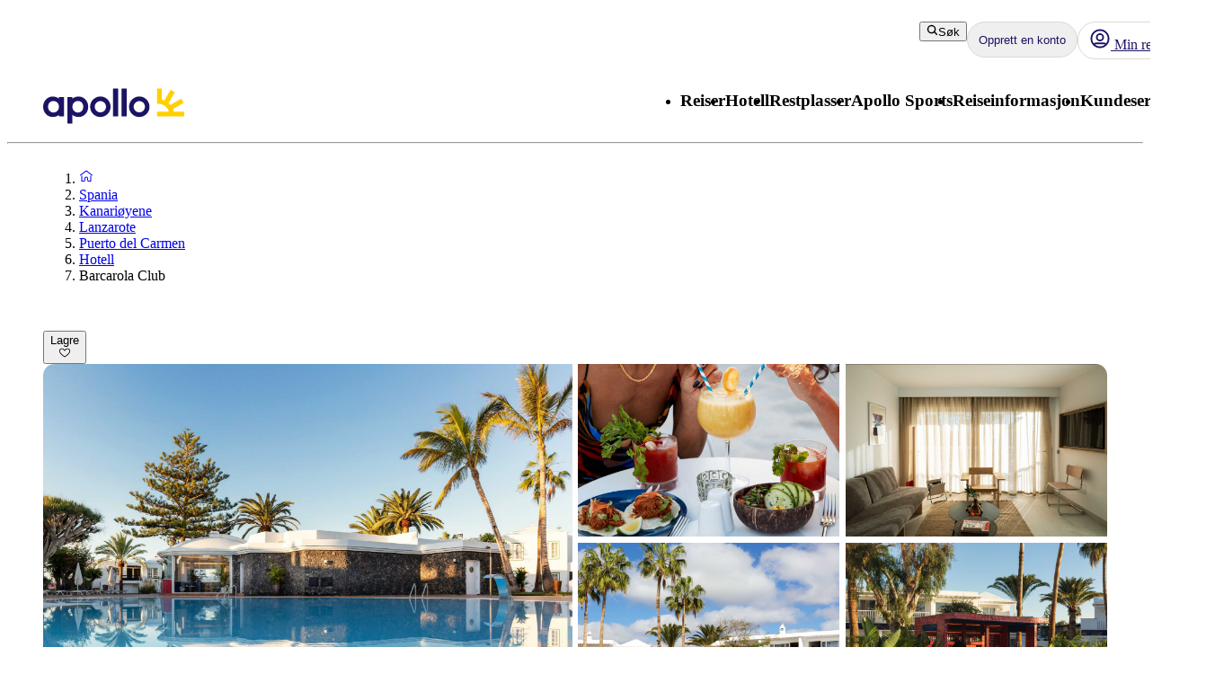

--- FILE ---
content_type: text/css; charset=UTF-8
request_url: https://www.apollo.no/_next/static/css/1653f5a4b9f0ca2a.css?dpl=master-20260114-1
body_size: -183
content:
@layer atlas-components{.SkeletonLoader__skeletonLoader--e7952{background-color:var(--aui-background-disabled);animation-name:SkeletonLoader__pulsate--e7952;animation-duration:1.5s;animation-iteration-count:infinite}.SkeletonLoader__square--e7952{border-radius:0}.SkeletonLoader__rounded--e7952{border-radius:var(--aui-border-radius-slightly-rounded)}@keyframes SkeletonLoader__pulsate--e7952{0%{opacity:1}50%{opacity:.5}to{opacity:1}}}

--- FILE ---
content_type: text/x-component
request_url: https://www.apollo.no/spania/kanarioyene/lanzarote/puerto-del-carmen/hotell/r2-bahia-kontiki-beach?_rsc=elzv6
body_size: 111463
content:
5:I[4707,[],""]
9:I[36423,[],""]
6:["locale","nb","d"]
7:["layoutType","full","d"]
8:["preview","false","d"]
0:["m4TYXpQepooNKe-OuN4jb",[[["",{"children":[["locale","nb","d"],{"children":[["layoutType","full","d"],{"children":[["preview","false","d"],{"children":["accommodation",{"children":[["uri","uri%3Acontentful%3Apim%3AaccommodationPage%3A4EFhJa6TbBzqehUZrz2ETI","d"],{"children":["(columnsLayout)",{"children":["__PAGE__",{}]}]}]}]}]}]},"$undefined","$undefined",true]}],["",{"children":[["locale","nb","d"],{"children":[["layoutType","full","d"],{"children":[["preview","false","d"],{"children":["accommodation",{"children":[["uri","uri%3Acontentful%3Apim%3AaccommodationPage%3A4EFhJa6TbBzqehUZrz2ETI","d"],{"children":["(columnsLayout)",{"children":["__PAGE__",{},[["$L1","$L2",[["$","link","0",{"rel":"stylesheet","href":"/_next/static/css/52ac2279d3275118.css?dpl=master-20260114-1","precedence":"next","crossOrigin":"$undefined"}],["$","link","1",{"rel":"stylesheet","href":"/_next/static/css/2356cf406982e561.css?dpl=master-20260114-1","precedence":"next","crossOrigin":"$undefined"}],["$","link","2",{"rel":"stylesheet","href":"/_next/static/css/caf202aae2ccf463.css?dpl=master-20260114-1","precedence":"next","crossOrigin":"$undefined"}]]],null],null]},[[[["$","link","0",{"rel":"stylesheet","href":"/_next/static/css/10ec08fef149fe65.css?dpl=master-20260114-1","precedence":"next","crossOrigin":"$undefined"}],["$","link","1",{"rel":"stylesheet","href":"/_next/static/css/81aee9ab9cf0ef5a.css?dpl=master-20260114-1","precedence":"next","crossOrigin":"$undefined"}]],"$L3"],null],null]},[[[["$","link","0",{"rel":"stylesheet","href":"/_next/static/css/30ad78459d1c0341.css?dpl=master-20260114-1","precedence":"next","crossOrigin":"$undefined"}]],"$L4"],null],null]},[null,["$","$L5",null,{"parallelRouterKey":"children","segmentPath":["children","$6","children","$7","children","$8","children","accommodation","children"],"error":"$undefined","errorStyles":"$undefined","errorScripts":"$undefined","template":["$","$L9",null,{}],"templateStyles":"$undefined","templateScripts":"$undefined","notFound":"$undefined","notFoundStyles":"$undefined"}]],null]},[null,["$","$L5",null,{"parallelRouterKey":"children","segmentPath":["children","$6","children","$7","children","$8","children"],"error":"$undefined","errorStyles":"$undefined","errorScripts":"$undefined","template":["$","$L9",null,{}],"templateStyles":"$undefined","templateScripts":"$undefined","notFound":"$undefined","notFoundStyles":"$undefined"}]],null]},[[[["$","link","0",{"rel":"stylesheet","href":"/_next/static/css/e78a29ef96e6ab4f.css?dpl=master-20260114-1","precedence":"next","crossOrigin":"$undefined"}],["$","link","1",{"rel":"stylesheet","href":"/_next/static/css/7cb406314a380212.css?dpl=master-20260114-1","precedence":"next","crossOrigin":"$undefined"}],["$","link","2",{"rel":"stylesheet","href":"/_next/static/css/3f379e05df9baffe.css?dpl=master-20260114-1","precedence":"next","crossOrigin":"$undefined"}],["$","link","3",{"rel":"stylesheet","href":"/_next/static/css/ef76dcfb24f918cb.css?dpl=master-20260114-1","precedence":"next","crossOrigin":"$undefined"}],["$","link","4",{"rel":"stylesheet","href":"/_next/static/css/0da6559449a568ba.css?dpl=master-20260114-1","precedence":"next","crossOrigin":"$undefined"}],["$","link","5",{"rel":"stylesheet","href":"/_next/static/css/3329a3a0dce4fa60.css?dpl=master-20260114-1","precedence":"next","crossOrigin":"$undefined"}],["$","link","6",{"rel":"stylesheet","href":"/_next/static/css/1af542f0b8f1dba1.css?dpl=master-20260114-1","precedence":"next","crossOrigin":"$undefined"}],["$","link","7",{"rel":"stylesheet","href":"/_next/static/css/0b1439732dbc937a.css?dpl=master-20260114-1","precedence":"next","crossOrigin":"$undefined"}],["$","link","8",{"rel":"stylesheet","href":"/_next/static/css/465ffc3e1acc7c2e.css?dpl=master-20260114-1","precedence":"next","crossOrigin":"$undefined"}],["$","link","9",{"rel":"stylesheet","href":"/_next/static/css/a07d8127adcba877.css?dpl=master-20260114-1","precedence":"next","crossOrigin":"$undefined"}],["$","link","10",{"rel":"stylesheet","href":"/_next/static/css/d5d9b83dd3a51e58.css?dpl=master-20260114-1","precedence":"next","crossOrigin":"$undefined"}],["$","link","11",{"rel":"stylesheet","href":"/_next/static/css/1653f5a4b9f0ca2a.css?dpl=master-20260114-1","precedence":"next","crossOrigin":"$undefined"}],["$","link","12",{"rel":"stylesheet","href":"/_next/static/css/bf3b4333c5615813.css?dpl=master-20260114-1","precedence":"next","crossOrigin":"$undefined"}],["$","link","13",{"rel":"stylesheet","href":"/_next/static/css/7ab75a1deb0fde5c.css?dpl=master-20260114-1","precedence":"next","crossOrigin":"$undefined"}],["$","link","14",{"rel":"stylesheet","href":"/_next/static/css/6ec0dbf8e3e0c323.css?dpl=master-20260114-1","precedence":"next","crossOrigin":"$undefined"}],["$","link","15",{"rel":"stylesheet","href":"/_next/static/css/35bffc3e23359a62.css?dpl=master-20260114-1","precedence":"next","crossOrigin":"$undefined"}],["$","link","16",{"rel":"stylesheet","href":"/_next/static/css/17b9345fa441c04e.css?dpl=master-20260114-1","precedence":"next","crossOrigin":"$undefined"}],["$","link","17",{"rel":"stylesheet","href":"/_next/static/css/880e4dc1ac5fe4a8.css?dpl=master-20260114-1","precedence":"next","crossOrigin":"$undefined"}],["$","link","18",{"rel":"stylesheet","href":"/_next/static/css/11f6139ce8d69187.css?dpl=master-20260114-1","precedence":"next","crossOrigin":"$undefined"}],["$","link","19",{"rel":"stylesheet","href":"/_next/static/css/88fc993e4884cd68.css?dpl=master-20260114-1","precedence":"next","crossOrigin":"$undefined"}],["$","link","20",{"rel":"stylesheet","href":"/_next/static/css/61f6568e0e23ff72.css?dpl=master-20260114-1","precedence":"next","crossOrigin":"$undefined"}],["$","link","21",{"rel":"stylesheet","href":"/_next/static/css/ace383394b8414aa.css?dpl=master-20260114-1","precedence":"next","crossOrigin":"$undefined"}],["$","link","22",{"rel":"stylesheet","href":"/_next/static/css/69b19f3c2c21fb21.css?dpl=master-20260114-1","precedence":"next","crossOrigin":"$undefined"}],["$","link","23",{"rel":"stylesheet","href":"/_next/static/css/dcce6e99c8a1b20b.css?dpl=master-20260114-1","precedence":"next","crossOrigin":"$undefined"}],["$","link","24",{"rel":"stylesheet","href":"/_next/static/css/8309c0d6428c99de.css?dpl=master-20260114-1","precedence":"next","crossOrigin":"$undefined"}]],"$La"],null],null]},[[[["$","link","0",{"rel":"stylesheet","href":"/_next/static/css/5e7e785a714bd052.css?dpl=master-20260114-1","precedence":"next","crossOrigin":"$undefined"}],["$","link","1",{"rel":"stylesheet","href":"/_next/static/css/d6ffa3da7b5df1d4.css?dpl=master-20260114-1","precedence":"next","crossOrigin":"$undefined"}],["$","link","2",{"rel":"stylesheet","href":"/_next/static/css/e632a83483c1706c.css?dpl=master-20260114-1","precedence":"next","crossOrigin":"$undefined"}],["$","link","3",{"rel":"stylesheet","href":"/_next/static/css/5e373203017feb9f.css?dpl=master-20260114-1","precedence":"next","crossOrigin":"$undefined"}],["$","link","4",{"rel":"stylesheet","href":"/_next/static/css/d80a2cf249ff19c6.css?dpl=master-20260114-1","precedence":"next","crossOrigin":"$undefined"}],["$","link","5",{"rel":"stylesheet","href":"/_next/static/css/f4458c8823f1468b.css?dpl=master-20260114-1","precedence":"next","crossOrigin":"$undefined"}],["$","link","6",{"rel":"stylesheet","href":"/_next/static/css/0396f8ce68eb6787.css?dpl=master-20260114-1","precedence":"next","crossOrigin":"$undefined"}],["$","link","7",{"rel":"stylesheet","href":"/_next/static/css/c9732858dc0eb2c3.css?dpl=master-20260114-1","precedence":"next","crossOrigin":"$undefined"}]],"$Lb"],null],null]},[null,["$","$L5",null,{"parallelRouterKey":"children","segmentPath":["children"],"error":"$undefined","errorStyles":"$undefined","errorScripts":"$undefined","template":["$","$L9",null,{}],"templateStyles":"$undefined","templateScripts":"$undefined","notFound":[["$","title",null,{"children":"404: This page could not be found."}],["$","div",null,{"style":{"fontFamily":"system-ui,\"Segoe UI\",Roboto,Helvetica,Arial,sans-serif,\"Apple Color Emoji\",\"Segoe UI Emoji\"","height":"100vh","textAlign":"center","display":"flex","flexDirection":"column","alignItems":"center","justifyContent":"center"},"children":["$","div",null,{"children":[["$","style",null,{"dangerouslySetInnerHTML":{"__html":"body{color:#000;background:#fff;margin:0}.next-error-h1{border-right:1px solid rgba(0,0,0,.3)}@media (prefers-color-scheme:dark){body{color:#fff;background:#000}.next-error-h1{border-right:1px solid rgba(255,255,255,.3)}}"}}],["$","h1",null,{"className":"next-error-h1","style":{"display":"inline-block","margin":"0 20px 0 0","padding":"0 23px 0 0","fontSize":24,"fontWeight":500,"verticalAlign":"top","lineHeight":"49px"},"children":"404"}],["$","div",null,{"style":{"display":"inline-block"},"children":["$","h2",null,{"style":{"fontSize":14,"fontWeight":400,"lineHeight":"49px","margin":0},"children":"This page could not be found."}]}]]}]}]],"notFoundStyles":[]}]],null],["$Lc",null]]]]
d:I[88003,["5807","static/chunks/22ad4f44-0b6d1ca0caac0904.js","4308","static/chunks/4308-b1937966b2c2d124.js","7240","static/chunks/7240-47fcfda85ffe6d50.js","8930","static/chunks/8930-c56c4e80996e5055.js","5537","static/chunks/5537-579c3ebc37ad7b94.js","3233","static/chunks/3233-6538e3c53499fc76.js","8667","static/chunks/8667-4fc366ed5766cbd3.js","3713","static/chunks/3713-7d2a8a49d62f3483.js","1203","static/chunks/app/%5Blocale%5D/layout-52eb6479c276a44b.js"],""]
b:["$","html",null,{"lang":"nb","className":"layout_body__Qb93j","children":["$","body",null,{"className":"d-flex flex-column h-100","data-swiftype-index":"false","children":[["$","$Ld",null,{"strategy":"beforeInteractive","id":"GTM-TBR3Q6H7","data-usercentrics":"Google Tag Manager","type":"text/plain","children":"(function (w, d, s, l, i) {w[l] = w[l] || []; w[l].push({'gtm.start':\n    new Date().getTime(), event: 'gtm.js'}); var f = d.getElementsByTagName(s)[0],\n    j = d.createElement(s), dl = l != 'dataLayer' ? '&l=' + l : ''; j.async = true; j.src=\n    '//analytics.apollo.no/gtm.js?id=' + i + dl; f.parentNode.insertBefore(j, f);\n    })(window, document, 'script', 'dataLayer', \"GTM-TBR3Q6H7\");"}],["$","$Ld",null,{"strategy":"beforeInteractive","id":"GTM-LWXD","data-usercentrics":"Google Tag Manager","type":"text/plain","children":"(function (w, d, s, l, i) {w[l] = w[l] || []; w[l].push({'gtm.start':\n    new Date().getTime(), event: 'gtm.js'}); var f = d.getElementsByTagName(s)[0],\n    j = d.createElement(s), dl = l != 'dataLayer' ? '&l=' + l : ''; j.async = true; j.src=\n    '//analytics.apollo.no/gtm.js?id=' + i + dl; f.parentNode.insertBefore(j, f);\n    })(window, document, 'script', 'dataLayer', \"GTM-LWXD\");"}],["$","noscript",null,{"children":["$","iframe",null,{"src":"//analytics.apollo.no/ns.html?id=GTM-TBR3Q6H7","height":"0","width":"0","style":{"display":"none","visibility":"hidden"},"title":"Google Tag Manager (noscript)"}]}],["$","noscript",null,{"children":["$","iframe",null,{"src":"//analytics.apollo.no/ns.html?id=GTM-LWXD","height":"0","width":"0","style":{"display":"none","visibility":"hidden"},"title":"Google Tag Manager (noscript)"}]}],["$","link",null,{"rel":"preconnect","href":"https://app.usercentrics.eu"}],["$","link",null,{"rel":"preconnect","href":"https://api.usercentrics.eu"}],["$","link",null,{"rel":"preconnect","href":"https://static.apollonordic.com/"}],["$","link",null,{"rel":"preconnect","href":"//privacy-proxy.usercentrics.eu"}],["$","link",null,{"rel":"modulepreload","href":"https://app.usercentrics.eu/browser-ui/latest/loader.js"}],["$","link",null,{"rel":"modulepreload","href":"//privacy-proxy.usercentrics.eu/latest/uc-block.bundle.js"}],"$Le"]}]}]
f:I[16456,["4308","static/chunks/4308-b1937966b2c2d124.js","7240","static/chunks/7240-47fcfda85ffe6d50.js","7577","static/chunks/7577-f4244b0330b2a18d.js","1567","static/chunks/1567-df033fc49960fa44.js","8930","static/chunks/8930-c56c4e80996e5055.js","5537","static/chunks/5537-579c3ebc37ad7b94.js","1742","static/chunks/1742-10e43adda7733ff5.js","8769","static/chunks/8769-67f6a37fbb683bb9.js","2017","static/chunks/2017-62200dc28e030353.js","3233","static/chunks/3233-6538e3c53499fc76.js","9514","static/chunks/9514-4681d319e329c7d3.js","9995","static/chunks/9995-f7ac45d33223d407.js","6452","static/chunks/6452-32be50f8eb7763f2.js","6293","static/chunks/6293-3986a30419c6e0e4.js","5622","static/chunks/5622-4eb5491f0ff8e16b.js","8040","static/chunks/8040-6aac0dd4e97b7f19.js","9377","static/chunks/9377-b44ef13942a065a7.js","4824","static/chunks/app/%5Blocale%5D/%5BlayoutType%5D/%5Bpreview%5D/accommodation/%5Buri%5D/(columnsLayout)/page-ebd1e9b67b932667.js"],"default"]
10:I[71006,["5807","static/chunks/22ad4f44-0b6d1ca0caac0904.js","4308","static/chunks/4308-b1937966b2c2d124.js","7240","static/chunks/7240-47fcfda85ffe6d50.js","8930","static/chunks/8930-c56c4e80996e5055.js","5537","static/chunks/5537-579c3ebc37ad7b94.js","3233","static/chunks/3233-6538e3c53499fc76.js","8667","static/chunks/8667-4fc366ed5766cbd3.js","3713","static/chunks/3713-7d2a8a49d62f3483.js","1203","static/chunks/app/%5Blocale%5D/layout-52eb6479c276a44b.js"],"default"]
11:I[71594,["5807","static/chunks/22ad4f44-0b6d1ca0caac0904.js","4308","static/chunks/4308-b1937966b2c2d124.js","7240","static/chunks/7240-47fcfda85ffe6d50.js","8930","static/chunks/8930-c56c4e80996e5055.js","5537","static/chunks/5537-579c3ebc37ad7b94.js","3233","static/chunks/3233-6538e3c53499fc76.js","8667","static/chunks/8667-4fc366ed5766cbd3.js","3713","static/chunks/3713-7d2a8a49d62f3483.js","1203","static/chunks/app/%5Blocale%5D/layout-52eb6479c276a44b.js"],"VisitorCookieProvider"]
12:I[64026,["5807","static/chunks/22ad4f44-0b6d1ca0caac0904.js","4308","static/chunks/4308-b1937966b2c2d124.js","7240","static/chunks/7240-47fcfda85ffe6d50.js","8930","static/chunks/8930-c56c4e80996e5055.js","5537","static/chunks/5537-579c3ebc37ad7b94.js","3233","static/chunks/3233-6538e3c53499fc76.js","8667","static/chunks/8667-4fc366ed5766cbd3.js","3713","static/chunks/3713-7d2a8a49d62f3483.js","1203","static/chunks/app/%5Blocale%5D/layout-52eb6479c276a44b.js"],"default"]
13:I[15616,["5807","static/chunks/22ad4f44-0b6d1ca0caac0904.js","4308","static/chunks/4308-b1937966b2c2d124.js","7240","static/chunks/7240-47fcfda85ffe6d50.js","8930","static/chunks/8930-c56c4e80996e5055.js","5537","static/chunks/5537-579c3ebc37ad7b94.js","3233","static/chunks/3233-6538e3c53499fc76.js","8667","static/chunks/8667-4fc366ed5766cbd3.js","3713","static/chunks/3713-7d2a8a49d62f3483.js","1203","static/chunks/app/%5Blocale%5D/layout-52eb6479c276a44b.js"],"OptimizelySetup"]
14:I[64644,["5807","static/chunks/22ad4f44-0b6d1ca0caac0904.js","4308","static/chunks/4308-b1937966b2c2d124.js","7240","static/chunks/7240-47fcfda85ffe6d50.js","8930","static/chunks/8930-c56c4e80996e5055.js","5537","static/chunks/5537-579c3ebc37ad7b94.js","3233","static/chunks/3233-6538e3c53499fc76.js","8667","static/chunks/8667-4fc366ed5766cbd3.js","3713","static/chunks/3713-7d2a8a49d62f3483.js","1203","static/chunks/app/%5Blocale%5D/layout-52eb6479c276a44b.js"],"default"]
15:I[10845,["5807","static/chunks/22ad4f44-0b6d1ca0caac0904.js","4308","static/chunks/4308-b1937966b2c2d124.js","7240","static/chunks/7240-47fcfda85ffe6d50.js","8930","static/chunks/8930-c56c4e80996e5055.js","5537","static/chunks/5537-579c3ebc37ad7b94.js","3233","static/chunks/3233-6538e3c53499fc76.js","8667","static/chunks/8667-4fc366ed5766cbd3.js","3713","static/chunks/3713-7d2a8a49d62f3483.js","1203","static/chunks/app/%5Blocale%5D/layout-52eb6479c276a44b.js"],"default"]
16:I[76066,["5807","static/chunks/22ad4f44-0b6d1ca0caac0904.js","4308","static/chunks/4308-b1937966b2c2d124.js","7240","static/chunks/7240-47fcfda85ffe6d50.js","8930","static/chunks/8930-c56c4e80996e5055.js","5537","static/chunks/5537-579c3ebc37ad7b94.js","3233","static/chunks/3233-6538e3c53499fc76.js","8667","static/chunks/8667-4fc366ed5766cbd3.js","3713","static/chunks/3713-7d2a8a49d62f3483.js","1203","static/chunks/app/%5Blocale%5D/layout-52eb6479c276a44b.js"],"default"]
17:"$Sreact.suspense"
18:I[39526,["5807","static/chunks/22ad4f44-0b6d1ca0caac0904.js","4308","static/chunks/4308-b1937966b2c2d124.js","7240","static/chunks/7240-47fcfda85ffe6d50.js","8930","static/chunks/8930-c56c4e80996e5055.js","5537","static/chunks/5537-579c3ebc37ad7b94.js","3233","static/chunks/3233-6538e3c53499fc76.js","8667","static/chunks/8667-4fc366ed5766cbd3.js","3713","static/chunks/3713-7d2a8a49d62f3483.js","1203","static/chunks/app/%5Blocale%5D/layout-52eb6479c276a44b.js"],"default"]
19:I[41922,["5807","static/chunks/22ad4f44-0b6d1ca0caac0904.js","4308","static/chunks/4308-b1937966b2c2d124.js","7240","static/chunks/7240-47fcfda85ffe6d50.js","8930","static/chunks/8930-c56c4e80996e5055.js","5537","static/chunks/5537-579c3ebc37ad7b94.js","3233","static/chunks/3233-6538e3c53499fc76.js","8667","static/chunks/8667-4fc366ed5766cbd3.js","3713","static/chunks/3713-7d2a8a49d62f3483.js","1203","static/chunks/app/%5Blocale%5D/layout-52eb6479c276a44b.js"],"default"]
1a:I[81523,["4308","static/chunks/4308-b1937966b2c2d124.js","7240","static/chunks/7240-47fcfda85ffe6d50.js","7577","static/chunks/7577-f4244b0330b2a18d.js","1567","static/chunks/1567-df033fc49960fa44.js","8930","static/chunks/8930-c56c4e80996e5055.js","5537","static/chunks/5537-579c3ebc37ad7b94.js","1742","static/chunks/1742-10e43adda7733ff5.js","8769","static/chunks/8769-67f6a37fbb683bb9.js","2017","static/chunks/2017-62200dc28e030353.js","3233","static/chunks/3233-6538e3c53499fc76.js","9514","static/chunks/9514-4681d319e329c7d3.js","9995","static/chunks/9995-f7ac45d33223d407.js","6452","static/chunks/6452-32be50f8eb7763f2.js","6293","static/chunks/6293-3986a30419c6e0e4.js","5622","static/chunks/5622-4eb5491f0ff8e16b.js","8040","static/chunks/8040-6aac0dd4e97b7f19.js","9377","static/chunks/9377-b44ef13942a065a7.js","4824","static/chunks/app/%5Blocale%5D/%5BlayoutType%5D/%5Bpreview%5D/accommodation/%5Buri%5D/(columnsLayout)/page-ebd1e9b67b932667.js"],"BailoutToCSR"]
1b:I[92122,["5807","static/chunks/22ad4f44-0b6d1ca0caac0904.js","4308","static/chunks/4308-b1937966b2c2d124.js","7240","static/chunks/7240-47fcfda85ffe6d50.js","8930","static/chunks/8930-c56c4e80996e5055.js","5537","static/chunks/5537-579c3ebc37ad7b94.js","3233","static/chunks/3233-6538e3c53499fc76.js","8667","static/chunks/8667-4fc366ed5766cbd3.js","3713","static/chunks/3713-7d2a8a49d62f3483.js","1203","static/chunks/app/%5Blocale%5D/layout-52eb6479c276a44b.js"],"default"]
1c:I[14184,["5807","static/chunks/22ad4f44-0b6d1ca0caac0904.js","4308","static/chunks/4308-b1937966b2c2d124.js","7240","static/chunks/7240-47fcfda85ffe6d50.js","8930","static/chunks/8930-c56c4e80996e5055.js","5537","static/chunks/5537-579c3ebc37ad7b94.js","3233","static/chunks/3233-6538e3c53499fc76.js","8667","static/chunks/8667-4fc366ed5766cbd3.js","3713","static/chunks/3713-7d2a8a49d62f3483.js","1203","static/chunks/app/%5Blocale%5D/layout-52eb6479c276a44b.js"],"default"]
1d:I[87808,["5807","static/chunks/22ad4f44-0b6d1ca0caac0904.js","4308","static/chunks/4308-b1937966b2c2d124.js","7240","static/chunks/7240-47fcfda85ffe6d50.js","8930","static/chunks/8930-c56c4e80996e5055.js","5537","static/chunks/5537-579c3ebc37ad7b94.js","3233","static/chunks/3233-6538e3c53499fc76.js","8667","static/chunks/8667-4fc366ed5766cbd3.js","3713","static/chunks/3713-7d2a8a49d62f3483.js","1203","static/chunks/app/%5Blocale%5D/layout-52eb6479c276a44b.js"],"ContactCookie"]
1e:I[8718,["5807","static/chunks/22ad4f44-0b6d1ca0caac0904.js","4308","static/chunks/4308-b1937966b2c2d124.js","7240","static/chunks/7240-47fcfda85ffe6d50.js","8930","static/chunks/8930-c56c4e80996e5055.js","5537","static/chunks/5537-579c3ebc37ad7b94.js","3233","static/chunks/3233-6538e3c53499fc76.js","8667","static/chunks/8667-4fc366ed5766cbd3.js","3713","static/chunks/3713-7d2a8a49d62f3483.js","1203","static/chunks/app/%5Blocale%5D/layout-52eb6479c276a44b.js"],"default"]
1f:I[65792,["5807","static/chunks/22ad4f44-0b6d1ca0caac0904.js","4308","static/chunks/4308-b1937966b2c2d124.js","7240","static/chunks/7240-47fcfda85ffe6d50.js","8930","static/chunks/8930-c56c4e80996e5055.js","5537","static/chunks/5537-579c3ebc37ad7b94.js","3233","static/chunks/3233-6538e3c53499fc76.js","8667","static/chunks/8667-4fc366ed5766cbd3.js","3713","static/chunks/3713-7d2a8a49d62f3483.js","1203","static/chunks/app/%5Blocale%5D/layout-52eb6479c276a44b.js"],"default"]
20:I[87882,["5807","static/chunks/22ad4f44-0b6d1ca0caac0904.js","4308","static/chunks/4308-b1937966b2c2d124.js","7240","static/chunks/7240-47fcfda85ffe6d50.js","8930","static/chunks/8930-c56c4e80996e5055.js","5537","static/chunks/5537-579c3ebc37ad7b94.js","3233","static/chunks/3233-6538e3c53499fc76.js","8667","static/chunks/8667-4fc366ed5766cbd3.js","3713","static/chunks/3713-7d2a8a49d62f3483.js","1203","static/chunks/app/%5Blocale%5D/layout-52eb6479c276a44b.js"],"default"]
e:["$","$Lf",null,{"locale":"nb","now":"$D2026-01-18T21:20:41.697Z","timeZone":"UTC","messages":{"AccommodationList":{"AllHotels":"Antall hotell: {count} stk.","LoadingHotels":"Finner hotell","ReadMoreLink":"Les mer om hotellet","SearchButton":"Les mer og bestill","ShowHotelsWith":"Viser hotell med","showMoreHotels":"Vis flere hotell","ShowResults":"Vis resultat"},"AccommodationPage":{"Certificate":{"GreenKeyAlt":"Hotellet er Green Key sertifisert","GreenKeyTooltip":"Green Key-merkede hotell arbeider aktivt for Ã¥ minimere deres miljÃ¸pÃ¥virkning. Hotellene har en miljÃ¸politikk, miljÃ¸mÃ¥l og handlingsplaner for lÃ¸pende forbedringer i miljÃ¸arbeidet. De arbeider ogsÃ¥ for sosial ansvarlighet og samarbeide med gjester og andre interessenter. Ved Ã¥ velge et miljÃ¸merket hotell viser du, at du tar ansvar og Ã¸nsker Ã¥ gjÃ¸re en forskjell â€“ for et bedre miljÃ¸.","Heading":"Priser og utmerkelser","TravelifeAlt":"Hotellet er Travelife Gold sertifisert","TravelifeTooltip":"Hotellet har fokus pÃ¥ bÃ¦rekraft. Det oppfordrer underleverandÃ¸rer og andre i samfunnet til Ã¥ handle etisk og bÃ¦rekraftig. Det er konstant pÃ¥ sÃ¸k etter nye saker Ã¥ forbedre og arbeider for Ã¥ inspirere andre til Ã¥ gjÃ¸re det samme."},"CustomerReviewsTab":{"MetaDescription":"Her kan du lese hva tidligere gjester har sagt om sitt hotellopphold. Les og sammenlign hotellanmeldelser for {hotel}.","PageTitle":"Gjesteanmeldelser og -vurderinger {hotel}, {destination}","Slug":"gjestevurderinger"},"DirectTransfer":{"AdditionalInformation":"Legges ved bestillingen din","AltText":"Direktetransport til hotellet tilbys","Heading":"Direktetransport tilbys","UniqueSellingPointOne":"Smidig direktetransport","UniqueSellingPointTwo":"Ingen stopp mellom flyplassen og hotellet"},"Facts":{"ACInPublicAreas":"Luftkondisjonering i alle fellesrom","ACInRoom":"Luftkondisjonering i rommet","Activities":"Aktiviteter","ActivitiesProgramForChildren":"Aktivitetsprogram for barn","Address":"Adresse","ALaCarte":"Ã€ la carte","AmountOfRooms":"Rom/leiligheter","AquaPark":"Vannsklie","BabyBed":"Barneseng","Bar":"Bar","Beach":"Strand","BeachBar":"Strandbar","BeachRestaurant":"Restaurant ved stranden","BeachSunLoungers":"Solsenger","BeachTowels":"StrandhÃ¥ndklÃ¦r","BeachType":"Type strand","BeachUmbrellas":"Parasoll","BeachVolleyball":"Sandvolleyball","BeautyCenter":"SkjÃ¸nnhetssalong","Biking":"Sykling","Billard":"Biljard","BouleBoccia":"Boule/Boccia","Bowling":"Bowling","Buffet":"BuffÃ©","BuildYear":"ByggeÃ¥r","Canoe":"Kano","ChildrensPool":"Barnebasseng","CoffeeShop":"KafÃ©","DepositionInReception":"Deponering i resepsjonen","DepositionInRoom":"Safe pÃ¥ rommet","DiscothequeNightClub":"Diskotek/nattklubb","Distance":"Avstand","DistanceToBeach":"Avstand til strand","DistanceToCentrum":"Avstand til sentrum","Diving":"Dykking","Elevator":"Heis","EntertainmentProgram":"Underholdningsprogram","Facts":"Fakta â€“ noen faciliteter/aktiviteter mot betaling","FitnessCenter":"Fitnesscenter/Gym","ForTheKids":"For barn","GameRoom":"Spillerom","General":"Generelt","Golf":"Golf","GravelBeach":"Grusstrand","GroupTraining":"Gruppetrening","Hairdresser":"FrisÃ¸r","Hammam":"Hamam","HealthAndFitness":"Trening og velvÃ¦re","HeatedPool":"Oppvarmet basseng","IndoorPool":"InnendÃ¸rsbasseng","Jacuzzi":"Jacuzzi/Boblebad","JetSki":"Vannscooter","Kayak":"Kajakk","KiteSurfing":"Kitesurfing","LaundryService":"Vaskeservice","LobbyLounge":"Lobby","LuggageStorage":"Bagasjeoppbevaring","Massage":"Massasje","Minigolf":"Minigolf","MountainBiking":"Mountainbike","MultiCourt":"Multicourt","NumberOfFloors":"Antall etasjer","NumberOfPools":"Antall basseng","OfficialRating":"Offisiell klassifisering","OtherFacilities":"Ã˜vrige fasiliteter","Padel":"Padel","Parking":"Parkering","PebbleBeach":"Rullestensstrand","PhoneNumberShort":"Tlf.","Playground":"Lekeplass","Pool":"Basseng","PoolBar":"Bassengbar","PoolSunLoungers":"Solstoler","PoolTowels":"BassenghÃ¥ndklÃ¦r","PoolUmbrellas":"Parasoll","PoolWithChildrensSection":"Basseng med barneseksjon","PrivatePool":"Privat basseng","Reception":"Resepsjon","RenovationYear":"Renovert","Restaurant":"Restaurant","RestaurantAndBar":"Restaurant og bar","RoomService":"Roomservice","SandyBeach":"Sandstrand","SeawaterPool":"Saltvannsbasseng","Shop":"Butikk","SnackBar":"Snackbar","Snorkeling":"Snorkling","SpaTreatment":"Spa/behandlinger","Squash":"Squash","SUP":"SUP","Surfing":"Surfing","TableTennis":"Bordtennis","Tennis":"Tennis","Thalasso":"Thalasso-spa","Waterskiing":"Vannski","Whirlpool":"Jacuzzi","WifiInPublicAreas":"Wifi i fellesomrÃ¥der","WifiInRoom":"Wifi pÃ¥ rommet","Windsurfing":"Windsurfing","Yoga":"Yoga"},"FactsTab":{"MetaDescription":"Les mer om hotellets fasiliteter, avstand til nÃ¦rmeste strand og sentrum samt annet som er bra Ã¥ vite.","PageTitle":"Hotellfakta {hotel}, {destination}","Slug":"fasiliteter"},"Hotel":{"AllInclusiveHeading":"All Inclusive","GoodToKnowHeading":"Verdt Ã¥ vite","HotelHeading":"Mer om hotellet","MealsHeading":"MÃ¥ltider","SeasonSpecificsHeading":"Sesongvariasjoner"},"Location":{"AccommodationMarkerButton":"Se pris & tilgjengelighet","BeachProperty":"Strandbeliggenhet","DistanceToBeach":"til stranden","DistanceToCity":"til byen","Heading":"Beliggenhet","SeeMap":"Se kart"},"OverviewTab":{"MetaDescription":"PÃ¥ hotellet {hotel}, {destination} finner du det meste du trenger til en deilig ferie. Les mer og bestill bosted smidig og enkelt!","PageTitle":"Bestill Hotell {hotel} - {destination}, {country}"},"RoomsTab":{"MetaDescription":"Med Apollo kan du velge blant komfortable rom til ferien din. Finn og bestill den romkategorien som passer deg og ditt reiseselskap best!","PageTitle":"VÃ¥re rom og romkategorier pÃ¥ {hotel}, {destination}","Slug":"romstyper"},"SignInPromtModal":{"CancelButton":"Avbryt","Description":"For Ã¥ lagre hotell mÃ¥ du logge inn. Har du ikke en konto, sÃ¥ kan du skape den i det neste steget.","Heading":"Logg inn for Ã¥ lagre hotell","LoginButton":"Logg inn"},"UspFacilities":{"AllInclusive":"All inclusive tilbys","Bar":"Bar","ChildPool":"Barnebasseng","Gym":"Treningsrom","Heading":"Fasiliteter","Pool":"Basseng","Restaurant":"Restaurant","WifiInRoom":"Wifi pÃ¥ rommet"}},"AccommodationReviews":{"ApolloReviews":"KundebedÃ¸mmelser ({respondents})","Average":"Bra","By":"av","Cleaning":"RengjÃ¸ring","CorrectOnlineDescription":"Korrekt beskrivelse online","CustomerReviews":"KundebedÃ¸mmelser","Excellent":"Perfekt","Expectation":"Forventninger","Facilities":"Fasiliteter","FoodAndBeverages":"Mat og drikke","Good":"Veldig bra","HowReviewsWork":"Slik fungerer omtaler","overallRatingLabel":{"fantastic":"Fantastisk","excellent":"Perfekt","very_good":"HÃ¸yt verdsatt","good":"Likt","fair":"Enkelt & bra"},"InfoModalClose":"Lukk","InfoModalDescription":"Vurderinger hjelper andre reisende med Ã¥ fÃ¥ et bedre bilde av hotellet. Anmeldelsene sorteres automatisk etter relevans - basert pÃ¥ hvor nye de er, lengden pÃ¥ teksten og hvor godt de samsvarer med sÃ¸keresultatet ditt.\n\nBare gjester som har reist med Apollo kan gi en bedÃ¸mmelse. Vi gjennomgÃ¥r kun vurderinger som rapporteres for Ã¥ bryte vÃ¥re retningslinjer.\n\nFor at et hotell skal fÃ¥ merket Perfekt rating fra vÃ¥re gjester, kreves det en gjennomsnittsrating pÃ¥ minst 8,7 av 10 samt minst 50 verifiserte vurderinger fra Apollos gjester i lÃ¸pet av de siste 4 Ã¥rene. Kriteriene kan endres.","InfoModalTitle":"Anmeldelser fra vÃ¥re gjester","MissingReviews":"Ingen kundebedÃ¸mmelser ennÃ¥","MoreReviews":"Flere gjestevurderinger","MoreReviewsFrom":"Flere anmeldelser fra {name}","ShowAllReviews":"Vis alle {count} bedÃ¸mmelser","ReviewsCount":"{count, plural, =1 {# bedÃ¸mmelse} other {# bedÃ¸mmelser}}","Poor":"Mindre bra","ReviewsHeading":"BedÃ¸mmelser","RoomOrApartment":"Rom/leilighet","Service":"Service","SportFacilities":"Sport","Terrible":"DÃ¥rlig","TripAdvisor":"Anmeldelser fra TripAdvisor ({respondents})","ViewMore":"Vis mer","ViewAll":"Vis alt","LatestReviewInfo":"anmeldelse for <accommodationName>hotell</accommodationName> fra en TripAdvisor-reisende {date}"},"BookingGuide":{"ErrorMessage":"Det skjedde noe uventet! PrÃ¸v Ã¥ laste ned siden pÃ¥ nytt, eller kom tilbake senere.","ErrorMessageHeader":"Teknisk feil"},"CampaignPlate":{"From":"Fra"},"CMSApps":{"CampaignApp":{"ErrorHeading":"Teknisk feil","ErrorMessage":"Vi beklager. PrÃ¸v Ã¥ laste siden pÃ¥ nytt, eller kom tilbake senere."}},"CruiseBookingSearchBox":{"cruises":"Cruise"},"CustomerChoiceAward":{"AwardAltText":"Bild pÃ¥ utmÃ¤rkelsen","Description":"Hotellet har fÃ¥tt Apollos utmerkelse basert pÃ¥ vÃ¥re egne kunders vurderinger.","Heading":"CUSTOMER CHOICE AWARD"},"DestinationListPage":{"Destinations":"reisemÃ¥l"},"DestinationRatingBox":{"Text":"VÃ¥re gjesters vurderinger er basert pÃ¥ <respondents>respondenternes</respondents> bedÃ¸mmelser"},"ErrorPage":{"Heading":"Filler'n, noe gikk galt!","Reload":"Last inn pÃ¥ nytt","StartPage":"Startside","Suggestions":"PrÃ¸v Ã¥ laste siden pÃ¥ nytt, eller kom tilbake senere."},"Filters":{"AccommodationType":{"Apartment":"Leilighet","Heading":"Innkvarteringstype","Hotel":"Hotell","Villa":"Villa"},"Classifications":{"Heading":"Klassifisering"},"Destinations":{"Heading":"ReisemÃ¥l","Label":"reisemÃ¥l"},"DistanceToBeach":{"AtMaxDistance":"Ingen Ã¸vre grense","AtTheBeach":"Strandbeliggenhet","Heading":"Avstand til strand","ToTheBeach":"til stranden"},"DistanceToCity":{"AtMaxDistance":"Ingen Ã¸vre grense","Heading":"Avstand til sentrum","ToTheCity":"Til sentrum"},"Drawer":{"AllFilters":"Alle filter","Title":"Filter"},"FoodAndDrink":{"Bar":"Bar","Heading":"Mat og drikke","Restaurant":"Restaurant"},"Health":{"Gym":"Treningsrom","Heading":"Helse","SpaOrTreatment":"Spa/behandlinger"},"HotelType":{"ApolloSports":"Apollo Sports","City":"Byhotell","Exclusive":"Exclusive hotel","ForAdults":"Hotell for voksne","ForFamilyWithChildren":"Hotell for barnefamilier","Heading":"Hotelltype","MondoBoutique":"Apollo Mondo Boutique","MondoDuo":"Apollo Mondo Duo","MondoFamily":"Apollo Mondo Family","MondoLocal":"Apollo Mondo Local","MondoOneOfAKind":"Apollo Mondo One of a Kind","MondoSelected":"Apollo Mondo Selected","MondoUrban":"Apollo Mondo Urban"},"Meals":{"AllInclusive":"All inclusive","Breakfast":"Frokost","FullBoard":"Helpensjon","HalfBoard":"Halvpensjon","Heading":"MÃ¥ltider"},"Other":{"AgeRestriction":"Aldersgrense","Elevator":"Heis","Heading":"Ã˜vrig","Playground":"Lekeplass","Wifi":"Wifi"},"Price":{"AtUpperLimit":"Ingen Ã¸vre grense","Heading":"Pris","UpTo":"Opptil {maxPrice}kr."},"RoomOrApartment":{"AC":"Luftkondisjonering","Heading":"VÃ¦relse/leilighet","PlaceForGroup":"Plass til mange (minst 5 personer)","PoolAccess":"Rom med tilgang til basseng","RoomWifi":"Wifi pÃ¥ rommet","WifiInRoom":"Wifi pÃ¥ rommet"},"Sorting":{"Classification":"Klassifisering","Heading":"Sorter","Name":"Navn","PriceHighToLow":"HÃ¸yeste pris","PriceLowToHigh":"Laveste pris","Recommended":"Anbefalt"},"SwimAndBeach":{"BeachFront":"Strandbeliggenhet","Heading":"Sol & bad","KidsPool":"Barnebasseng","Pool":"Basseng","WaterPark":"Vannland"}},"Footer":{"HandleCookies":"Administrer cookies","PartnersText":"Vi er eid av det tyske konsernet REWE og er en del av deres DERTOUR Group-divisjon, som er det stÃ¸rste reiselivskonsernet i Sentral-Europa.","PaymentMethodsHeader":"BETALINGSMETODER","SocialMediaHeader":"APOLLO I SOSIALE MEDIER"},"GuestInstructorPage":{"AboutTheInstructorHeading":"Om instruktÃ¸ren","ClassDescriptionsHeading":"Timebeskrivelser","DatesAndHotelsHeading":"Dato og hotell","DatesAndHotelsSubHeading":"Se hvilke hotell og datoer instruktÃ¸ren befinner seg pÃ¥ vÃ¥re sporthotell.","HowToBookHeading":"Hvordan bestiller jeg og hva koster det?","HowToBookText":"All trening med vÃ¥re gjesteinstruktÃ¸rer er gratis for de som bor pÃ¥ hotellet den respektive uken. Se datoene der gjesteinstruktÃ¸ren er pÃ¥ hvert sportshotell nedenfor og bestill ferie pÃ¥ samme hotell og dato. NÃ¥r du er pÃ¥ hotellet, kan du delta pÃ¥ gjesteinstruktÃ¸rens Ã¸kter uten ekstra kostnad, med unntak av Playitas Resort â€“ hvor noen av Ã¸ktene koster litt ekstra og bestilles/betales i sportsbookingen pÃ¥ stedet.","MetaDescription":"Bli med vÃ¥r gjesteinstruktÃ¸r {name} til et sportshotell i solen â€“ tren, svett og nyt fellesskap, energi og avslapning i vakre omgivelser.","MetaKeyWords":"GjesteinstruktÃ¸r, GjesteinstruktÃ¸ren {name}, {name}","PageTitle":"GjesteinstruktÃ¸r {name}","Preamble":"Delta pÃ¥ en Ã¸kt med gjesteinstruktÃ¸r under oppholdet ditt pÃ¥ et av vÃ¥re sportshotell. Les mer om treneren nedenfor, hva slags trening {pronoun} tilbyr og hvilke hotell {pronoun} er vertskap for. For Ã¥ delta med vÃ¥re gjesteinstruktÃ¸rer kreves ingen registrering. All trening med vÃ¥re gjesteinstruktÃ¸rer er inkludert for de som bor pÃ¥ det aktuelle hotellet i den aktuelle uken av treningen.","ProgramHeading":"Program","ProgramText":"GjesteinstruktÃ¸ren holder 2-3 treningstimer hver dag, med unntak for ankomst- og avreisedager. Programmet presenteres pÃ¥ respektive hotell.","PronounHe":"han","PronounShe":"hun","PronounThey":"de","SeeDatesAndHotelsText":"Se hvilke datoer gjesteinstruktÃ¸ren er pÃ¥ respektive hotell, og bestill lengst ned pÃ¥ siden.","SubHeading":"GjesteinstruktÃ¸r","WhoCanParticipateHeading":"Hvem kan delta?","WhoCanParticipateText":"Alle kan delta i de ulike klassene, uavhengig av tidligere erfaring. Alle klassene holdes pÃ¥ engelsk. I tillegg til gjesteinstruktÃ¸rens Ã¸kter kan du ogsÃ¥ delta i hotellets vanlige utvalg av sport og aktiviteter."},"Header":{"CreateAccount":"Opprett en konto","HamburgerButton":"Navigasjonsmeny","HomeButton":"Startside","MyTripButton":"Min reise","ProfileButton":"Mitt Apollo"},"ImageGallery":{"ImageLabelText":"Bildegalleri","VideoLabelText":"Video"},"ISB":{"AriaLabel":"SÃ¸k etter reiser ved Ã¥ oppgi avreise, reisemÃ¥l, dato og hotell","ScrollToSearchText":"SÃ¸k reise","TabHeaders":{"TabHeaderCity":"Storby","TabHeaderCore":"Fly + Hotell","TabHeaderFlightOnly":"Fly","TabHeaderMultiCentre":"Kombinasjonsreiser","TabHeaderSki":"Ski"}},"Months":{"April":"April","August":"August","December":"Desember","February":"Februar","January":"Januar","July":"Juli","June":"Juni","March":"Mars","May":"Mai","November":"November","October":"Oktober","September":"September"},"MyAccount":{"Menu":{"AccountInformation":"Kontoopplysninger","Bookings":"Mine bestillinger","Favorites":"Lagrede hotell","Logout":"Logg av","PersonalOffers":"Dine tilbud","SearchSettings":"SÃ¸keinnstillinger","Start":"Mitt Apollo","TravelCompanions":"Reisende"},"WelcomeBack":{"Button":"Fortsett med samme konto","Heading":"Velkommen tilbake {name}!","Text":"Det ser ut til at du har vÃ¦rt innlogget tidligere. Klikk pÃ¥ knappen nedenfor, for Ã¥ fortsatt vÃ¦re innlogget. Da finner du bestillingene dine â€“ og mye mer!"}},"MyBooking":{"PageTitle":"Mitt Apollo"},"NoResultsPage":{"ExcursionPageButtonText":"GÃ¥ til Utflukter","ExcursionPageHeading":"Ingen utflukter tilgjengelig","ExcursionPageSubheading":"Utforsk andre reisemÃ¥l med spennende utflukter her.","FactsPageButtonText":"GÃ¥ til Oversikt","FactsPageHeading":"Ingen fakta tilgjengelig","FactsPageSubheading":"Sjekk reisemÃ¥lets oversiktsside for informasjon.","SearchPageButtonText":"GÃ¥ til ReisemÃ¥l","SearchPageHeading":"SÃ¸ket ditt ga ingen resultater","SearchPageSubheading":"Dessverre fant vi ingen resultater som samsvarte med sÃ¸ket ditt. PrÃ¸v Ã¥ sÃ¸ke med andre ord eller utforsk vÃ¥re ulike reisemÃ¥l."},"NotFound":{"Heading":"Filler'n, vi fant ikke siden!","LastMinutePage":"Restplasser","Message":"Det kan skyldes, at siden er fjernet, at linken er Ã¸delagt, eller at vi har tekniske problemer.","MyApolloPage":"Min reise","PageTitle":"Fillern! Denne siden har visst rÃ¸mt til varmere strÃ¸k.","StartPage":"Startside","Suggestions":"Bruk menyen eller nedenstÃ¥ende linker for Ã¥ finne fram:"},"SearchResult":{"BreadCrumbsTitle":"SÃ¸keresultat","Close":"Lukk","SearchButton":"SÃ¸k","SearchInputLabel":"SÃ¸k pÃ¥ Apollo.no"},"Shared":{"adult":"{count, plural, =1 {# Voksen} other {# Voksne} }","child":"{count, plural, =1 {# barn} other {# barn} }","clearAllFilters":"TÃ¸m filter","fromPrice":"Fra","generalErrorHeader":"Filler'n!","generalErrorText":"Noe gikk feil og vi kan ikke innhente informasjonen akkurat nÃ¥. ForsÃ¸k Ã¥ laste siden pÃ¥ nytt, eller kom tilbake senere.","infant":"{count, plural, =1 {# spedbarn} other {# spedbarn} }","Overview":"Oversikt","pagination":"Viser {showing} av {total}","perPersonFrom":"per person fra","personsFrom":"personer fra","readMore":"Les mer","readMoreAbout":"Les mer om","Save":"Lagre","Share":"Dele","ViewLess":"Skjul","ViewMore":"Vis mer","youth":"{count, plural, =1 {# ungdom} other {# ungdommer} }"},"SportsRating":{"Activities":"Aktiviteter","AdditionalActivities":"Her tilbys ogsÃ¥","Basketball":"Basket","BeachVolley":"Sandvolleyball","Bike":"Sykkel","Catamaran":"Katamaran","Diving":"Dykking","Football":"Fotball","Golf":"Golf","GravelBike":"Gravelbike","GroupTraining":"Gruppetrening","Gym":"Treningsrom","Handball":"HÃ¥ndball","Heading":"Sport & trening","Hiking":"Vandring","HorseRiding":"Ridning","IndividualTraining":"Individuell trening","IndoorCycling":"Spinning","InstructorLedTraining":"Trening med instruktÃ¸r","Kayak":"Kajakk","KiteSurfing":"Kitesurfing","Meditation":"Meditasjon","Mountainbike":"Mountainbike","ObstacleCourse":"HinderlÃ¸ype","OlympicPool":"Olympisk basseng","OpenWaterSwimming":"Open water svÃ¸mming","Padel":"Padel","Ratings":"Vurdering","RoadBike":"Landeveissykling","Running":"LÃ¸ping","Squash":"Squash","Sup":"SUP","Swimming":"SvÃ¸mming","Tennis":"Tennis","TrailRunning":"StilÃ¸ping","TrainingPool25m":"Treningsbasseng 25 m","Triathlon":"Triathlon","VolleyBall":"Volleyball","WaterSports":"Vannsporter","WaveSurfing":"BÃ¸lgesurfing","Windsurfing":"Windsurfing","WingFoil":"Wingsurfing","WodBox":"WOD Box","Yoga":"Yoga"},"TrainingCalendar":{"AllTrainingEvents":"Antall: {count} stk.","Event":{"Coordinator":"InstruktÃ¸rer","Destination":"Destinasjon","Link":"Link","Location":"Sted","Sport":"Treningsform","StartDate":"Startdato","Type":"Type"},"EventTypes":{"GuestInstructor":"GjesteinstruktÃ¸r"},"Filter":{"AppliedFilters":"Dine filtre","Destination":"Velg reisemÃ¥l","Month":"Velg mÃ¥ned","Sport":"Velg treningsform"},"Name":"Treningskalenderen","NoResults":{"Heading":"Ingen tilgjengelige reiser","Text":"Vi fant dessverre ingen reiser som passer sÃ¸ket ditt."}},"TravelAreaPage":{"AccommodationListTab":{"MetaDescription":"Her er det flere fine hotell og bosteder for deg som vil reise til {name}, {parentName}. Bestill ditt hotell med apollo i dag!","PageTitle":"Hotell | {name}, {parentName}","PageTitleCountry":"Hotell | {name}","Slug":"hotell"},"ActivitiesHeading":"Aktiviteter","AreaListTab":{"MetaDescription":"{travelAreaName} byr pÃ¥ flere herlige reisemÃ¥l og feriebyer. Finn og bestill den reisen som passer deg best!","PageTitle":"VÃ¥re steder {travelAreaName} | Finn og bestill din neste reise pÃ¥ apollo.no","Slug":"steder"},"BeachesHeading":"Strender","CurrencyHeading":"Valuta","DestinationListTab":{"Heading":"ReisemÃ¥l","MetaDescription":"{travelAreaName} byr pÃ¥ flere herlige reisemÃ¥l og feriesteder. Finn og bestill reisen som passer deg best!","PageTitle":"VÃ¥re reisemÃ¥l {travelAreaName}","Slug":"byer"},"Destinations":"ReisemÃ¥l","ElectricityAndVoltageHeading":"Elektrisitet og stikkontakter","ExcursionsTab":{"BookExcursion":"Bestill utflukt","DanishLanguageText":"Dansk","DurationHeading":"Varighet","EnglishLanguageText":"Engelsk","FinnishLanguageText":"Finsk","LanguageHeading":"SprÃ¥k","MetaDescription":"Med Apollo kan du oppleve mer i ferien. Her kan du sjekke ut og lese om alle vÃ¥re utflukter og finne din favoritt til ferien!","NoExcursions":"Dessverre har vi ingen utflukter Ã¥ vise akkurat nÃ¥. PrÃ¸v igjen senere.","NorwegianLanguageText":"Norsk","PageTitle":"Utflukter {travelAreaName} | Les mer om vÃ¥re utflukter","ScandinavianLanguageText":"Skandinavisk","Slug":"utflukter","SwedishLanguageText":"Svensk"},"FactsHeading":"Fakta om","FactsTab":{"DestinationNameFallback":"destinasjonen","MetaDescription":"Verdt Ã¥ vite om {name} fÃ¸r avreise slik som, valuta, tidsforskjell, transport samt hva som gjelder for pass og visum.","PageTitleCountry":"Fakta om {name}","PageTitleRegion":"Fakta om {name}, {parentName}","Slug":"fakta"},"GoodToKnowHeading":"Verdt Ã¥ vite","LanguageHeading":"SprÃ¥k","MoreAboutTheDestination":"Mer om reisemÃ¥let","NightLifeHeading":"Natteliv","OverviewTab":{"MetaDescription":{"City":"Finn din neste storbyreise til {name}, {parentName}! Se frem til en herlig storbyferie med shopping, koselige kafÃ©er og severdigheter. Med Apollo bestiller du fly og hotell raskt og enkelt.","Default":"Reis til {name}, {parentName} med Apollo. Velg blant charterreiser, kun fly eller pakkereiser med rutefly. Bestill fly og hotell smidig og enkelt pÃ¥ apollo.no.","SnowAndSki":"Finn din neste skireise til {name}, {parentName}! Utforsk herlige skibakker i vakre omgivelser og oppdag den lokale kulturen pÃ¥ skiferie. Med Apollo bestiller du en pakkereise med fly og hotell raskt og enkelt.","SunAndSwim":"Reis til {name}, {parentName} med Apollo. Velg blant charterreiser, kun fly eller pakkereiser med rutefly. Bestill fly og hotell smidig og enkelt pÃ¥ apollo.no."},"PageTitle":"Reiser til {travelArea}"},"PassportAndVisaHeading":"Pass og visum","PopularDestinations":{"Accommodation":"PopulÃ¦re hotell","ShowAll":"Se alle","TravelArea":"PopulÃ¦re reisemÃ¥l"},"ReadMoreAboutTheWeatherLabel":"Les mer om vÃ¦ret","RestaurantsAndEatingOutHeading":"Restauranter","SeeAllCountries":"Se alle land","ServiceDescription":"ServicenivÃ¥","TaxesAndFeesHeading":"Skatter og avgifter","TimeDifferenceHeading":"Tidsforskjell","TransferHeading":"Transport","TransportationHeading":"Transporter","WeatherHeading":"VÃ¦r","WeatherTab":{"MetaDescription":{"City":"Hvor varmt er det i {name}, {parentName}? Her kan du se vÃ¦ret og gjennomsnittstemperaturen mÃ¥ned for mÃ¥ned.","Default":"Se nÃ¥r det er varmt, badetemperaturer og antallet regnfrie dager mÃ¥ned for mÃ¥ned. Bestill en reise enkelt nÃ¥r det er pÃ¥ sitt beste!","SnowAndSki":"Se temperaturer og antall dager med nedbÃ¸r i {name}, {parentName} mÃ¥ned for mÃ¥ned. Finn og bestill skireisen nÃ¥r forholdene er som best!","SunAndSwim":"Se nÃ¥r det er varmt, badetemperaturer og antallet regnfrie dager mÃ¥ned for mÃ¥ned. Bestill en reise enkelt nÃ¥r det er pÃ¥ sitt beste!"},"PageTitle":"VÃ¦r & temperaturer {name}, {parentName}","PageTitleCountry":"VÃ¦r & temperaturer {name}","Slug":"vaer"}},"Unit":{"Distance":{"Kilometer":"km","Meter":"m","Mile":"mil"}},"Weather":{"CTAButton":"Bestill reisen din til","Day":"Dag","Days":"Dager","Disclaimer":"Kilde: Foreca. Avvikeler kan forekomme.","Explanation":"Vi bruker Foreca gjennomsnitts temperaturdata for Ã¥ gi deg en oppfatning om mÃ¥nedens historiske gjennomsnittstemperatur pÃ¥ reisemÃ¥let ditt. Husk at det faktiske vÃ¦ret pÃ¥ plass allikevel kan overraske. VÃ¦r forberedt pÃ¥ ulike vÃ¦rforhold under reisen din!","FallbackDescription":{"City":"Her fÃ¥r du oversikt over vÃ¦ret og gjennomsnittstemperaturene for {travelArea}, mÃ¥ned for mÃ¥ned. VÃ¥r vÃ¦rguide hjelper deg med Ã¥ finne det beste tidspunktet for reisen din, avhengig av hva du foretrekker. Med oppdatert vÃ¦rinformasjon kan du enkelt pakke riktig og vÃ¦re sikker pÃ¥ Ã¥ fÃ¥ mest mulig ut av din storby- eller weekendreise.","SnowAndSki":"Her fÃ¥r du en oversikt over vÃ¦rprognosen og gjennomsnittstemperaturene for {travelArea}, mÃ¥ned for mÃ¥ned. I vÃ¦rtabellen ser du middeltemperaturer som hjelper deg med Ã¥ planlegge skireisen din, avhengig av hvilket vÃ¦r du liker best. Med oppdatert vÃ¦rinformasjon kan du pakke riktig og vÃ¦re sikker pÃ¥ Ã¥ fÃ¥ mest mulig ut av skiferien din.","SunAndSwim":"FÃ¥ oversikt over bÃ¥de gjennomsnittstemperaturer og badetemperaturer for {travelArea}, mÃ¥ned for mÃ¥ned. VÃ¥r vÃ¦rguide med middeltemperaturer gjÃ¸r det enkelt Ã¥ planlegge solferien din, slik at du fÃ¥r akkurat det vÃ¦ret du Ã¸nsker pÃ¥ ferien. Med kunnskap om vÃ¦ret kan du pakke riktig og se frem til en ferie fylt med sol og bading."},"Heading":"Hvordan er vÃ¦ret nÃ¥r du skal reise til {travelArea}?","LoadingWeather":"Laster vÃ¦r","Night":"Natt","NoData":"Ingen vÃ¦rdata, prÃ¸v igjen senere","Rain":"NedbÃ¸r","Water":"Vann"},"slug":{"accommodationFactsPage":"fasiliteter","accommodationListPage":"hotell","areaListPage":"feriesteder","customerReviewPage":"gjestevurderinger","destinationListPage":"reisemal","excursionListPage":"utflukter","roomPage":"rom-leiligheter","travelAreaFactsPage":"fakta","weatherPage":"vaeret"}},"children":[["$","$L10",null,{"locale":"nb","config":{"env":"prod","version":"master-20260114-1","cmsAppsBaseUrl":"https://static.apollonordic.com/cms-apps","bookingGuideBaseUrl":"https://static.apollonordic.com/booking-guide","myBookingBaseUrl":"https://static.apollonordic.com/my-booking","myAccountBaseUrl":"https://static.apollonordic.com/my-account","myBookingOptimizelySdkKey":"CPZe73tQ6CuCxAhw4S6cS","datadogApplicationId":"68006057-3ddd-4824-9cb5-555fa03f283d","datadogClientToken":"pubf01e503c92de09f66b47eb847921badf","bookingGuidePath":"/booking-guide","bookingGuideCorePath":"/core/list","bookingGuideFlightOnlyPath":"/flight/list","bookingGuideMultiCentrePath":"/multi-centre/list","bookingGuideOptimizelySdkKey":"Azd8jTugncLymmfu2j4sr","googleMapsApiKey":"AIzaSyAIPMUez0rFG-gNbiqKI07kIU-tg-t5DdM","googleMapsBookingGuideApiKey":"AIzaSyCyNzvOIq32mt1dRE6KPSR6xsAxDm04l4I","googleMapsMyBookingApiKey":"AIzaSyBSwhHcSYp1jp6R49IJUycBd9M5HdNrSak","googleMapsCampaignAppApiKey":"AIzaSyC0XmdXSWoAonH5Cx3ATQZEmV4JIlWPhOA","cmsOptimizelySdkKey":"VJTZw1hWbP3vzbA7GGP1J","campaignAppOptimizelySdkKey":"Azd8jTugncLymmfu2j4sr","lmsAppOptimizelySdkKey":"Azd8jTugncLymmfu2j4sr","isLive":true,"domain":"apollo.no","productionBasePath":"https://www.apollo.no","salesUnit":"apollono","businessUnitId":"29","market":"Norway","swiftypeSlug":"www-dot-apollo-dot-no","cmsAppsApiBasePath":"https://n2.apollo.no","travelAreaSearchBoxConfig":[{"Header":"Aktiv ferie","Url":"/hotell/apollo-sports-treningshotell","UseInAppSearchBox":false},{"Header":"Cruise","Url":"/reiser/cruise","UseInAppSearchBox":false}],"notFoundConfig":{"startPage":"https://www.apollo.no/","lastMinutePage":"https://www.apollo.no/restplasser","myApollo":"https://www.apollo.no/min-reise"},"noResultsPageConfig":{"excursionLink":"https://www.apollo.no/min-reise/tillegg/utflukter","travelLink":"https://www.apollo.no/reise"},"seeAllCountriesPage":"/reise#Se alle reisemÃ¥l","GTMContainerId":"GTM-LWXD","combinedGTMContainerId":"GTM-TBR3Q6H7","atProperty":"816fa9dd-1c21-bfef-05f3-6caff4b1bb0c"},"children":["$","$L11",null,{"children":["$","$L12",null,{"config":{"enabled":true,"pageUrl":"/min-konto","clientId":"01a6a7c4-aea8-413f-80d8-4ebbc347d193","authorityDomain":"login.apollo.no","authorityBaseUrl":"https://login.apollo.no/654644ef-d0f7-488b-bc15-0ebaae4b007e","signUpSignIn":"https://login.apollo.no/654644ef-d0f7-488b-bc15-0ebaae4b007e/B2C_1A_SIGNUP_SIGNIN","loginScopes":["openid"],"ui_locale":"nb","apiScopes":{"myAccountBff":["https://login.apollonordic.com/my-account-bff/generic"],"myBooking":["https://login.apollonordic.com/my-booking-service/generic"],"bookingGuideService":["https://login.apollonordic.com/booking-guide-service/generic"]},"myAccountBffUrl":"https://my-account-bff.prod.dertouristiknordic.com"},"children":["$","$L13",null,{"children":["$","$L14",null,{"cmsAppsManifest":{"assets":["assets/start-ByRb2Qgx.js","assets/atlas-ui-ByHpu6uU.js","assets/tooltip-e4iokl1I.js","assets/datepicker-CjtCXCwv.js","assets/date-fns-BroOsg5n.js","assets/optimizely-BAk1HroA.js","assets/map-1fCqZfjg.js"],"styles":["assets/start-DOHlRMgH.css","assets/atlas-ui-DowEmnS7.css"],"indexFile":"assets/start-ByRb2Qgx.js"},"children":["$","$L15",null,{"children":[["$","$L16",null,{"children":[["$","$17",null,{"children":["$","$L18",null,{"locale":"nb"}]}],["$","$L19",null,{"children":["$","main",null,{"className":"layout_main__Jo2KF","children":["$","$L5",null,{"parallelRouterKey":"children","segmentPath":["children","$6","children"],"error":"$undefined","errorStyles":"$undefined","errorScripts":"$undefined","template":["$","$L9",null,{}],"templateStyles":"$undefined","templateScripts":"$undefined","notFound":"$undefined","notFoundStyles":"$undefined"}]}]}]]}],["$","$17",null,{"fallback":null,"children":["$","$L1a",null,{"reason":"next/dynamic","children":["$","$L1b",null,{}]}]}],["$","$L1c",null,{}],["$","$L1d",null,{}],["$","$17",null,{"fallback":null,"children":["$","$L1a",null,{"reason":"next/dynamic","children":["$","$L1e",null,{}]}]}]]}]}]}]}]}]}],["$","$L1f",null,{}],["$","$17",null,{"children":["$","$L20",null,{}]}]]}]
21:I[77569,["4308","static/chunks/4308-b1937966b2c2d124.js","7240","static/chunks/7240-47fcfda85ffe6d50.js","7577","static/chunks/7577-f4244b0330b2a18d.js","1567","static/chunks/1567-df033fc49960fa44.js","8930","static/chunks/8930-c56c4e80996e5055.js","5537","static/chunks/5537-579c3ebc37ad7b94.js","1742","static/chunks/1742-10e43adda7733ff5.js","8769","static/chunks/8769-67f6a37fbb683bb9.js","2017","static/chunks/2017-62200dc28e030353.js","3233","static/chunks/3233-6538e3c53499fc76.js","5622","static/chunks/5622-4eb5491f0ff8e16b.js","7569","static/chunks/7569-4c95b48610d14c03.js","2722","static/chunks/app/%5Blocale%5D/%5BlayoutType%5D/layout-33a9b14ee53fac32.js"],"default"]
22:I[44783,["4308","static/chunks/4308-b1937966b2c2d124.js","7240","static/chunks/7240-47fcfda85ffe6d50.js","7577","static/chunks/7577-f4244b0330b2a18d.js","1567","static/chunks/1567-df033fc49960fa44.js","8930","static/chunks/8930-c56c4e80996e5055.js","5537","static/chunks/5537-579c3ebc37ad7b94.js","1742","static/chunks/1742-10e43adda7733ff5.js","8769","static/chunks/8769-67f6a37fbb683bb9.js","2017","static/chunks/2017-62200dc28e030353.js","3233","static/chunks/3233-6538e3c53499fc76.js","5622","static/chunks/5622-4eb5491f0ff8e16b.js","7569","static/chunks/7569-4c95b48610d14c03.js","2722","static/chunks/app/%5Blocale%5D/%5BlayoutType%5D/layout-33a9b14ee53fac32.js"],"default"]
23:I[40222,["4308","static/chunks/4308-b1937966b2c2d124.js","7240","static/chunks/7240-47fcfda85ffe6d50.js","7577","static/chunks/7577-f4244b0330b2a18d.js","9397","static/chunks/9397-d8ab741918a5ac39.js","7450","static/chunks/app/%5Blocale%5D/%5BlayoutType%5D/error-eb897b9dad248e15.js"],"default"]
24:I[748,["4308","static/chunks/4308-b1937966b2c2d124.js","7240","static/chunks/7240-47fcfda85ffe6d50.js","7577","static/chunks/7577-f4244b0330b2a18d.js","9397","static/chunks/9397-d8ab741918a5ac39.js","4893","static/chunks/app/%5Blocale%5D/%5BlayoutType%5D/not-found-154753a1647f7eed.js"],"default"]
a:[["$","$L21",null,{"header":{"entryId":"2wG1TFp19rflW5HNOKJCjW","contentType":"header","menus":[{"heading":"Reiser","links":[{"text":"Alle reiser","link":"/reise"},{"text":"Sydenturer","link":"/reiser/sydentur"},{"text":"Charterferier","link":"/reiser/charterferie"},{"text":"Aktiv ferie","link":"/hotell/apollo-sports-treningshotell"},{"text":"Fleksible reiser med rutefly og hotell","link":"/reiser/fleksible-pakkereiser-med-rutefly"},{"text":"Storby- og weekendreiser","link":"/reiser/storbyferie"},{"text":"Kun flybilletter","link":"/reiser/flybilletter"},{"text":"Skireiser","link":"/reiser/treningsreiser/skireiser"},{"text":"Kombinere reisemÃ¥l","link":"/reiser/kombinasjonsreiser"},{"text":"Lokale flyplasser","link":"/reiser-fra"},{"text":"Cruiseferier","link":"/reiser/cruise"},{"text":"Gruppereiser","link":"/reiser/gruppereiser"},{"text":"Opplevelsesreiser","link":"/reiser/tema-reiser"},{"text":"Seniorreiser","link":"/reiser/seniorreiser"},{"text":"Pakkereiser fly og hotell","link":"/fly-og-hotell"}]},{"heading":"Hotell","links":[{"text":"VÃ¥re hotell","link":"/hotell"},{"text":"Apollo konsepthotell","link":"/hotell/apollo-mondo"},{"text":"All Inclusive","link":"/hotell/all-inclusive"},{"text":"Familiehotell","link":"/hotell/hotell-for-barnefamilier"},{"text":"Hotell for voksne","link":"/hotell/hotell-for-voksne"},{"text":"Villaer","link":"/hotell/villa"},{"text":"BÃ¦rekraftige hotell","link":"/hotell/miljovennlige-hotell"}]},{"heading":"Restplasser","links":[{"text":"Alle restplasser","link":"/restplasser"},{"text":"Alle tilbud","link":"/billige-reiser"},{"text":"Billige flybilletter","link":"/reiser/flybilletter"},{"text":"Lavpriskalender","link":"/billige-reiser/lavpriskalender"}]},{"heading":"Apollo Sports","links":[{"text":"Alle treningshotell","link":"/hotell/apollo-sports-treningshotell"},{"text":"Alle treningsreiser","link":"/reiser/treningsreiser"},{"text":"Treningsformer","link":"/reiser/treningsreiser/treningsformer"},{"text":"Treningskalender","link":"/reiser/treningsreiser/treningskalender"},{"text":"Skireiser","link":"/reiser/treningsreiser/skireiser"}]},{"heading":"Reiseinformasjon","links":[{"text":"Apollo Service ","link":"https://www.apollo.no/min-reise/alt-om-charterreisen/pa-reisen/apollo-service"},{"text":"Bagasje","link":"https://www.apollo.no/min-reise/tillegg/bagasje"},{"text":"Betal reisen","link":"/min-reise/betaling"},{"text":"Reiseforsikring","link":"/min-reise/tillegg/reiseforsikring"},{"text":"Reiseinformasjon","link":"/min-reise"},{"text":"ReisevilkÃ¥r","link":"/min-reise/reisevilkar/alminnelige-reisevilkar-pakkereiser"},{"text":"Tillegg med Apollo","link":"/min-reise/tillegg"},{"text":"Verdt Ã¥ vite","link":"/min-reise/alt-om-charterreisen"}]},{"heading":"Kundeservice","links":[{"text":"Kontakt oss","link":"/om-apollo/kontakt"}]}],"topBanner":"$undefined","warningBanner":"$undefined"},"locale":"nb"}],["$","$L22",null,{"children":["$","main",null,{"className":"layout_main__mSg9U","children":["$","$L5",null,{"parallelRouterKey":"children","segmentPath":["children","$6","children","$7","children"],"error":"$23","errorStyles":[["$","link","0",{"rel":"stylesheet","href":"/_next/static/css/f6d231e61d3608e5.css?dpl=master-20260114-1","precedence":"next","crossOrigin":"$undefined"}]],"errorScripts":[],"template":["$","$L9",null,{}],"templateStyles":"$undefined","templateScripts":"$undefined","notFound":["$","$L24",null,{}],"notFoundStyles":[["$","link","0",{"rel":"stylesheet","href":"/_next/static/css/f6d231e61d3608e5.css?dpl=master-20260114-1","precedence":"next","crossOrigin":"$undefined"}]]}]}]}],"$L25"]
26:I[32178,["4308","static/chunks/4308-b1937966b2c2d124.js","7240","static/chunks/7240-47fcfda85ffe6d50.js","7577","static/chunks/7577-f4244b0330b2a18d.js","1567","static/chunks/1567-df033fc49960fa44.js","8930","static/chunks/8930-c56c4e80996e5055.js","5537","static/chunks/5537-579c3ebc37ad7b94.js","1742","static/chunks/1742-10e43adda7733ff5.js","8769","static/chunks/8769-67f6a37fbb683bb9.js","2017","static/chunks/2017-62200dc28e030353.js","3233","static/chunks/3233-6538e3c53499fc76.js","9514","static/chunks/9514-4681d319e329c7d3.js","9995","static/chunks/9995-f7ac45d33223d407.js","6452","static/chunks/6452-32be50f8eb7763f2.js","6293","static/chunks/6293-3986a30419c6e0e4.js","5622","static/chunks/5622-4eb5491f0ff8e16b.js","8040","static/chunks/8040-6aac0dd4e97b7f19.js","9377","static/chunks/9377-b44ef13942a065a7.js","4824","static/chunks/app/%5Blocale%5D/%5BlayoutType%5D/%5Bpreview%5D/accommodation/%5Buri%5D/(columnsLayout)/page-ebd1e9b67b932667.js"],"default"]
27:I[63298,["4308","static/chunks/4308-b1937966b2c2d124.js","7240","static/chunks/7240-47fcfda85ffe6d50.js","7577","static/chunks/7577-f4244b0330b2a18d.js","1567","static/chunks/1567-df033fc49960fa44.js","8930","static/chunks/8930-c56c4e80996e5055.js","5537","static/chunks/5537-579c3ebc37ad7b94.js","1742","static/chunks/1742-10e43adda7733ff5.js","8769","static/chunks/8769-67f6a37fbb683bb9.js","2017","static/chunks/2017-62200dc28e030353.js","3233","static/chunks/3233-6538e3c53499fc76.js","9514","static/chunks/9514-4681d319e329c7d3.js","9995","static/chunks/9995-f7ac45d33223d407.js","6452","static/chunks/6452-32be50f8eb7763f2.js","6293","static/chunks/6293-3986a30419c6e0e4.js","5622","static/chunks/5622-4eb5491f0ff8e16b.js","8040","static/chunks/8040-6aac0dd4e97b7f19.js","9377","static/chunks/9377-b44ef13942a065a7.js","4824","static/chunks/app/%5Blocale%5D/%5BlayoutType%5D/%5Bpreview%5D/accommodation/%5Buri%5D/(columnsLayout)/page-ebd1e9b67b932667.js"],"default"]
29:I[20255,["4308","static/chunks/4308-b1937966b2c2d124.js","7240","static/chunks/7240-47fcfda85ffe6d50.js","7577","static/chunks/7577-f4244b0330b2a18d.js","1567","static/chunks/1567-df033fc49960fa44.js","8930","static/chunks/8930-c56c4e80996e5055.js","5537","static/chunks/5537-579c3ebc37ad7b94.js","1742","static/chunks/1742-10e43adda7733ff5.js","8769","static/chunks/8769-67f6a37fbb683bb9.js","2017","static/chunks/2017-62200dc28e030353.js","3233","static/chunks/3233-6538e3c53499fc76.js","9514","static/chunks/9514-4681d319e329c7d3.js","9995","static/chunks/9995-f7ac45d33223d407.js","6452","static/chunks/6452-32be50f8eb7763f2.js","6293","static/chunks/6293-3986a30419c6e0e4.js","5622","static/chunks/5622-4eb5491f0ff8e16b.js","8040","static/chunks/8040-6aac0dd4e97b7f19.js","9377","static/chunks/9377-b44ef13942a065a7.js","4824","static/chunks/app/%5Blocale%5D/%5BlayoutType%5D/%5Bpreview%5D/accommodation/%5Buri%5D/(columnsLayout)/page-ebd1e9b67b932667.js"],"default"]
2b:I[86909,["4308","static/chunks/4308-b1937966b2c2d124.js","7240","static/chunks/7240-47fcfda85ffe6d50.js","7577","static/chunks/7577-f4244b0330b2a18d.js","1567","static/chunks/1567-df033fc49960fa44.js","8930","static/chunks/8930-c56c4e80996e5055.js","5537","static/chunks/5537-579c3ebc37ad7b94.js","1742","static/chunks/1742-10e43adda7733ff5.js","8769","static/chunks/8769-67f6a37fbb683bb9.js","2017","static/chunks/2017-62200dc28e030353.js","3233","static/chunks/3233-6538e3c53499fc76.js","5622","static/chunks/5622-4eb5491f0ff8e16b.js","7569","static/chunks/7569-4c95b48610d14c03.js","2722","static/chunks/app/%5Blocale%5D/%5BlayoutType%5D/layout-33a9b14ee53fac32.js"],"default"]
2c:T509,M147.7 66.9c0-13.1-8.5-21.3-19.9-21.3-10.1 0-20.2 8.2-20.2 21.3 0 13.1 10.1 21.2 20.2 21.2 11.4-.1 19.9-8.2 19.9-21.2m18.2 0c0 22.3-16.8 37.5-34.8 37.5-9.6 0-17.5-2.8-23.4-7.7v30.8c0 .5-.4.9-.9.9h-17c-.5 0-.9-.4-.9-.9V32.2c0-.5.4-.9.9-.9h17c.5 0 .9.4.9.9V37c6-5 13.8-7.8 23.4-7.8 18.1.1 34.8 15.4 34.8 37.7M258 102.2h17c.5 0 .9-.4.9-.9V.9c0-.5-.4-.9-.9-.9h-17c-.5 0-.9.4-.9.9v100.5c0 .5.4.8.9.8M289.3 102.2h17.1c.5 0 .8-.4.8-.8V.8c0-.5-.4-.8-.8-.8h-17.1c-.5 0-.8.4-.8.8v100.5c-.1.6.3.9.8.9M189.9 66.8c0-11.4 9.4-20.7 21-20.7 11.4 0 20.4 9.1 20.4 20.7 0 11.4-9.3 20.7-20.7 20.7-11.5-.1-20.7-9.3-20.7-20.7m-17.1 0c0 20.8 16.9 37.7 37.7 37.7 20.8 0 37.7-16.9 37.7-37.7 0-10.1-3.9-19.5-10.9-26.6C230.4 33 220.9 29 210.8 29c-20.9 0-38 17-38 37.8M333.1 66.8c0-11.4 9.4-20.7 21-20.7 11.4 0 20.4 9.1 20.4 20.7 0 11.4-9.3 20.7-20.7 20.7-11.4-.1-20.7-9.3-20.7-20.7m-17.1 0c0 20.8 16.9 37.7 37.7 37.7 20.8 0 37.7-16.9 37.7-37.7 0-10.1-3.9-19.5-10.9-26.6C373.6 33 364.1 29 354 29c-20.9 0-38 17-38 37.8M18.2 66.9c0-13.1 8.5-21.3 19.9-21.3 10.1 0 20.2 8.2 20.2 21.3-.1 13-10.2 21.1-20.2 21.1-11.4 0-19.9-8.1-19.9-21.1M0 66.9c0 22.3 16.8 37.5 34.8 37.5 9.7 0 17.5-2.8 23.4-7.7v4.7c0 .5.4.9.9.9h17c.5 0 .9-.4.9-.9V32.2c0-.5-.4-.9-.9-.9h-17c-.5 0-.9.4-.9.9V37c-6-5-13.8-7.8-23.4-7.8C16.8 29.2 0 44.6 0 66.925:["$","footer",null,{"className":"Footer_footer__kObrD fs-unmask","children":["$","div",null,{"className":"footer-container","children":[["$","div",null,{"className":"Markets_markets-container__oqYY8","children":[["$","$L26",null,{"className":"Link__link--a9d70 Link__regular--a9d70 Markets_market-component__6MvYJ","tabIndex":"$undefined","href":"https://www.apollo.se","aria-label":"$undefined","onClick":"$undefined","underline":true,"inheritColor":false,"inheritFont":false,"prefetch":false,"children":[false,[["$","$L27",null,{"src":"/resources/icons/flags/Sweden.png","alt":"Sweden flag","width":20,"height":13,"objectFit":"contain"}],"Sverige"],false,false]}],["$","$L26",null,{"className":"Link__link--a9d70 Link__regular--a9d70 Markets_market-component__6MvYJ","tabIndex":"$undefined","href":"https://www.apollorejser.dk","aria-label":"$undefined","onClick":"$undefined","underline":true,"inheritColor":false,"inheritFont":false,"prefetch":false,"children":[false,[["$","$L27",null,{"src":"/resources/icons/flags/Denmark.png","alt":"Denmark flag","width":20,"height":13,"objectFit":"contain"}],"Danmark"],false,false]}],["$","$L26",null,{"className":"Link__link--a9d70 Link__regular--a9d70 Markets_market-component__6MvYJ","tabIndex":"$undefined","href":"https://www.apollo.no","aria-label":"$undefined","onClick":"$undefined","underline":true,"inheritColor":false,"inheritFont":false,"prefetch":false,"children":[false,[["$","$L27",null,{"src":"/resources/icons/flags/Norway.png","alt":"Norway flag","width":20,"height":13,"objectFit":"contain"}],"Norge"],false,false]}],["$","$L26",null,{"className":"Link__link--a9d70 Link__regular--a9d70 Markets_market-component__6MvYJ","tabIndex":"$undefined","href":"https://www.apollomatkat.fi","aria-label":"$undefined","onClick":"$undefined","underline":true,"inheritColor":false,"inheritFont":false,"prefetch":false,"children":[false,[["$","$L27",null,{"src":"/resources/icons/flags/Finland.png","alt":"Finland flag","width":20,"height":13,"objectFit":"contain"}],"Suomi"],false,false]}],["$","$L26",null,{"className":"Link__link--a9d70 Link__regular--a9d70 Markets_market-component__6MvYJ","tabIndex":"$undefined","href":"https://www.apolloreizen.nl","aria-label":"$undefined","onClick":"$undefined","underline":true,"inheritColor":false,"inheritFont":false,"prefetch":false,"children":[false,[["$","$L27",null,{"src":"/resources/icons/flags/Netherlands.png","alt":"Netherlands flag","width":20,"height":13,"objectFit":"contain"}],"Nederland"],false,false]}]]}],["$","div",null,{"className":"Footer_footer-section__Et99o","children":["$L28",[["$","div",null,{"className":"LinkList_link-list__o8pQM col-12 col-md-3 px-0","children":[["$","$L29",null,{"color":"text-inverse","variant":"h3","children":"NYHETER & TILBUD"}],["$","ul",null,{"children":[[["$","li","Meld deg pÃ¥ nyhetsbrevet her",{"children":["$","$L26",null,{"className":"Link__link--a9d70 Link__regular--a9d70","tabIndex":"$undefined","href":"/billige-reiser/nyhetsbrev","aria-label":"$undefined","onClick":"$undefined","underline":true,"inheritColor":false,"inheritFont":false,"prefetch":false,"children":[false,"Meld deg pÃ¥ nyhetsbrevet her",false,false]}]}],["$","li","KjÃ¸p reisegavekort",{"children":["$","$L26",null,{"className":"Link__link--a9d70 Link__regular--a9d70","tabIndex":"$undefined","href":"/min-reise/betaling/gavekort","aria-label":"$undefined","onClick":"$undefined","underline":true,"inheritColor":false,"inheritFont":false,"prefetch":false,"children":[false,"KjÃ¸p reisegavekort",false,false]}]}]],"$undefined"]}]]}],["$","div",null,{"className":"LinkList_link-list__o8pQM col-12 col-md-3 px-0","children":[["$","$L29",null,{"color":"text-inverse","variant":"h3","children":"APOLLO REISEAPP"}],["$","ul",null,{"children":[[["$","li","Last ned reiseapp'en vÃ¥r",{"children":["$","$L26",null,{"className":"Link__link--a9d70 Link__regular--a9d70","tabIndex":"$undefined","href":"/reiseinspirasjon/reiseapp","aria-label":"$undefined","onClick":"$undefined","underline":true,"inheritColor":false,"inheritFont":false,"prefetch":false,"children":[false,"Last ned reiseapp'en vÃ¥r",false,false]}]}]],"$undefined"]}]]}]],"$L2a"]}],["$","hr",null,{"className":"my-4"}],["$","div",null,{"className":"Footer_footer-section__Et99o","children":[[["$","div",null,{"className":"LinkList_link-list__o8pQM col-12 col-md-3 px-0","children":[["$","$L29",null,{"color":"text-inverse","variant":"h3","children":"KUNDESERVICE"}],["$","ul",null,{"children":[[["$","li","Kontakt oss",{"children":["$","$L26",null,{"className":"Link__link--a9d70 Link__regular--a9d70","tabIndex":"$undefined","href":"/om-apollo/kontakt","aria-label":"$undefined","onClick":"$undefined","underline":true,"inheritColor":false,"inheritFont":false,"prefetch":false,"children":[false,"Kontakt oss",false,false]}]}]],false]}]]}],["$","div",null,{"className":"LinkList_link-list__o8pQM col-12 col-md-3 px-0","children":[["$","$L29",null,{"color":"text-inverse","variant":"h3","children":"Reisetyper"}],["$","ul",null,{"children":[[["$","li","VÃ¥rt reiseutvalg",{"children":["$","$L26",null,{"className":"Link__link--a9d70 Link__regular--a9d70","tabIndex":"$undefined","href":"https://www.apollo.no/reiser","aria-label":"$undefined","onClick":"$undefined","underline":true,"inheritColor":false,"inheritFont":false,"prefetch":false,"children":[false,"VÃ¥rt reiseutvalg",false,false]}]}],["$","li","Restplasser",{"children":["$","$L26",null,{"className":"Link__link--a9d70 Link__regular--a9d70","tabIndex":"$undefined","href":"/restplasser","aria-label":"$undefined","onClick":"$undefined","underline":true,"inheritColor":false,"inheritFont":false,"prefetch":false,"children":[false,"Restplasser",false,false]}]}],["$","li","Charterferier",{"children":["$","$L26",null,{"className":"Link__link--a9d70 Link__regular--a9d70","tabIndex":"$undefined","href":"/reiser/charterferie","aria-label":"$undefined","onClick":"$undefined","underline":true,"inheritColor":false,"inheritFont":false,"prefetch":false,"children":[false,"Charterferier",false,false]}]}],["$","li","Storby- og weekendreiser",{"children":["$","$L26",null,{"className":"Link__link--a9d70 Link__regular--a9d70","tabIndex":"$undefined","href":"/reiser/storbyferie","aria-label":"$undefined","onClick":"$undefined","underline":true,"inheritColor":false,"inheritFont":false,"prefetch":false,"children":[false,"Storby- og weekendreiser",false,false]}]}],["$","li","Skireiser",{"children":["$","$L26",null,{"className":"Link__link--a9d70 Link__regular--a9d70","tabIndex":"$undefined","href":"/reiser/treningsreiser/skireiser","aria-label":"$undefined","onClick":"$undefined","underline":true,"inheritColor":false,"inheritFont":false,"prefetch":false,"children":[false,"Skireiser",false,false]}]}],["$","li","Cruiseferier",{"children":["$","$L26",null,{"className":"Link__link--a9d70 Link__regular--a9d70","tabIndex":"$undefined","href":"/reiser/cruise","aria-label":"$undefined","onClick":"$undefined","underline":true,"inheritColor":false,"inheritFont":false,"prefetch":false,"children":[false,"Cruiseferier",false,false]}]}]],false]}]]}],["$","div",null,{"className":"LinkList_link-list__o8pQM col-12 col-md-3 px-0","children":[["$","$L29",null,{"color":"text-inverse","variant":"h3","children":"ALT OM REISEN"}],["$","ul",null,{"children":[[["$","li","Alt om reisen",{"children":["$","$L26",null,{"className":"Link__link--a9d70 Link__regular--a9d70","tabIndex":"$undefined","href":"/min-reise","aria-label":"$undefined","onClick":"$undefined","underline":true,"inheritColor":false,"inheritFont":false,"prefetch":false,"children":[false,"Alt om reisen",false,false]}]}],["$","li","Bagasjeinformasjon",{"children":["$","$L26",null,{"className":"Link__link--a9d70 Link__regular--a9d70","tabIndex":"$undefined","href":"/min-reise/tillegg/bagasje","aria-label":"$undefined","onClick":"$undefined","underline":true,"inheritColor":false,"inheritFont":false,"prefetch":false,"children":[false,"Bagasjeinformasjon",false,false]}]}],["$","li","Betal reisen",{"children":["$","$L26",null,{"className":"Link__link--a9d70 Link__regular--a9d70","tabIndex":"$undefined","href":"/min-reise/betaling","aria-label":"$undefined","onClick":"$undefined","underline":true,"inheritColor":false,"inheritFont":false,"prefetch":false,"children":[false,"Betal reisen",false,false]}]}],["$","li","Pass- og visuminformasjon",{"children":["$","$L26",null,{"className":"Link__link--a9d70 Link__regular--a9d70","tabIndex":"$undefined","href":"/min-reise/alt-om-charterreisen/for-avreisen/pass-visum","aria-label":"$undefined","onClick":"$undefined","underline":true,"inheritColor":false,"inheritFont":false,"prefetch":false,"children":[false,"Pass- og visuminformasjon",false,false]}]}],["$","li","Verdt Ã¥ vite",{"children":["$","$L26",null,{"className":"Link__link--a9d70 Link__regular--a9d70","tabIndex":"$undefined","href":"/min-reise","aria-label":"$undefined","onClick":"$undefined","underline":true,"inheritColor":false,"inheritFont":false,"prefetch":false,"children":[false,"Verdt Ã¥ vite",false,false]}]}],["$","li","ReisevilkÃ¥r",{"children":["$","$L26",null,{"className":"Link__link--a9d70 Link__regular--a9d70","tabIndex":"$undefined","href":"https://www.apollo.no/min-reise/reisevilkar/alminnelige-reisevilkar-pakkereiser","aria-label":"$undefined","onClick":"$undefined","underline":true,"inheritColor":false,"inheritFont":false,"prefetch":false,"children":[false,"ReisevilkÃ¥r",false,false]}]}],["$","li","Reiseforsikring",{"children":["$","$L26",null,{"className":"Link__link--a9d70 Link__regular--a9d70","tabIndex":"$undefined","href":"/min-reise/tillegg/reiseforsikring","aria-label":"$undefined","onClick":"$undefined","underline":true,"inheritColor":false,"inheritFont":false,"prefetch":false,"children":[false,"Reiseforsikring",false,false]}]}],["$","li","Informasjon om flyselskaper",{"children":["$","$L26",null,{"className":"Link__link--a9d70 Link__regular--a9d70","tabIndex":"$undefined","href":"/min-reise/alt-om-charterreisen/flyselskaper","aria-label":"$undefined","onClick":"$undefined","underline":true,"inheritColor":false,"inheritFont":false,"prefetch":false,"children":[false,"Informasjon om flyselskaper",false,false]}]}],["$","li","Reisegaranti",{"children":["$","$L26",null,{"className":"Link__link--a9d70 Link__regular--a9d70","tabIndex":"$undefined","href":"/min-reise/alt-om-reisen-reiser-med-rutefly/pakkereisegaranti","aria-label":"$undefined","onClick":"$undefined","underline":true,"inheritColor":false,"inheritFont":false,"prefetch":false,"children":[false,"Reisegaranti",false,false]}]}]],false]}]]}],["$","div",null,{"className":"LinkList_link-list__o8pQM col-12 col-md-3 px-0","children":[["$","$L29",null,{"color":"text-inverse","variant":"h3","children":"APOLLO"}],["$","ul",null,{"children":[[["$","li","Om Apollo",{"children":["$","$L26",null,{"className":"Link__link--a9d70 Link__regular--a9d70","tabIndex":"$undefined","href":"/om-apollo","aria-label":"$undefined","onClick":"$undefined","underline":true,"inheritColor":false,"inheritFont":false,"prefetch":false,"children":[false,"Om Apollo",false,false]}]}],["$","li","Kontakt",{"children":["$","$L26",null,{"className":"Link__link--a9d70 Link__regular--a9d70","tabIndex":"$undefined","href":"/om-apollo/kontakt","aria-label":"$undefined","onClick":"$undefined","underline":true,"inheritColor":false,"inheritFont":false,"prefetch":false,"children":[false,"Kontakt",false,false]}]}],["$","li","Jobb hos oss",{"children":["$","$L26",null,{"className":"Link__link--a9d70 Link__regular--a9d70","tabIndex":"$undefined","href":"https://workatapollo.apollo.se/","aria-label":"$undefined","onClick":"$undefined","underline":true,"inheritColor":false,"inheritFont":false,"prefetch":false,"children":[false,"Jobb hos oss",false,false]}]}],["$","li","Flyprogram",{"children":["$","$L26",null,{"className":"Link__link--a9d70 Link__regular--a9d70","tabIndex":"$undefined","href":"/reiser/charterferie/flyprogram","aria-label":"$undefined","onClick":"$undefined","underline":true,"inheritColor":false,"inheritFont":false,"prefetch":false,"children":[false,"Flyprogram",false,false]}]}],["$","li","VÃ¥re reisemÃ¥l",{"children":["$","$L26",null,{"className":"Link__link--a9d70 Link__regular--a9d70","tabIndex":"$undefined","href":"/reise","aria-label":"$undefined","onClick":"$undefined","underline":true,"inheritColor":false,"inheritFont":false,"prefetch":false,"children":[false,"VÃ¥re reisemÃ¥l",false,false]}]}],["$","li","BÃ¦rekraftig ferie",{"children":["$","$L26",null,{"className":"Link__link--a9d70 Link__regular--a9d70","tabIndex":"$undefined","href":"/om-apollo/baerekraft","aria-label":"$undefined","onClick":"$undefined","underline":true,"inheritColor":false,"inheritFont":false,"prefetch":false,"children":[false,"BÃ¦rekraftig ferie",false,false]}]}],["$","li","Presseinformasjon",{"children":["$","$L26",null,{"className":"Link__link--a9d70 Link__regular--a9d70","tabIndex":"$undefined","href":"https://kommunikasjon.ntb.no/presserom/89430/apollo","aria-label":"$undefined","onClick":"$undefined","underline":true,"inheritColor":false,"inheritFont":false,"prefetch":false,"children":[false,"Presseinformasjon",false,false]}]}],["$","li","Internettpolicy",{"children":["$","$L26",null,{"className":"Link__link--a9d70 Link__regular--a9d70","tabIndex":"$undefined","href":"/om-apollo/integritet-og-sikkerhet","aria-label":"$undefined","onClick":"$undefined","underline":true,"inheritColor":false,"inheritFont":false,"prefetch":false,"children":[false,"Internettpolicy",false,false]}]}],["$","li","Compliance",{"children":["$","$L26",null,{"className":"Link__link--a9d70 Link__regular--a9d70","tabIndex":"$undefined","href":"/om-apollo/compliance","aria-label":"$undefined","onClick":"$undefined","underline":true,"inheritColor":false,"inheritFont":false,"prefetch":false,"children":[false,"Compliance",false,false]}]}],["$","li","Flyforsinkelser",{"children":["$","$L26",null,{"className":"Link__link--a9d70 Link__regular--a9d70","tabIndex":"$undefined","href":"/min-reise/alt-om-charterreisen/flyreisen/flyforsinkelser","aria-label":"$undefined","onClick":"$undefined","underline":true,"inheritColor":false,"inheritFont":false,"prefetch":false,"children":[false,"Flyforsinkelser",false,false]}]}],["$","li","TilgjengelighetserklÃ¦ring",{"children":["$","$L26",null,{"className":"Link__link--a9d70 Link__regular--a9d70","tabIndex":"$undefined","href":"/om-apollo/tilgjengelighetserklaering","aria-label":"$undefined","onClick":"$undefined","underline":true,"inheritColor":false,"inheritFont":false,"prefetch":false,"children":[false,"TilgjengelighetserklÃ¦ring",false,false]}]}]],["$","$L2b",null,{}]]}]]}]],["$","div",null,{"className":"d-flex col flex-column justify-content-between px-0","children":[[["$","ul",null,{"className":"Footer_footer-logos__qqg2s","children":[["$","li",null,{"children":["$","$L27",null,{"alt":"Travel life logo","src":"/resources/icons/TravelLife.png","width":55,"height":33}]}],["$","li",null,{"children":["$","$L27",null,{"alt":"DerTouristik logo","src":"/resources/icons/DerTouristik.png","width":55,"height":33}]}]]}],false],["$","svg",null,{"xmlns":"http://www.w3.org/2000/svg","x":"0","y":"0","version":"1.1","viewBox":"0 0 519.1 128.4","className":"ApolloLogo_logo__Efixt ","children":[["$","path",null,{"d":"$2c","fill":"currentColor"}],["$","path",null,{"d":"M480.8 84.5c-.8-3-1.9-6.2-3.2-9.3l38.6-22.3c.4-.2.5-.7.3-1.1l-8.1-14c-.2-.4-.7-.5-1.1-.3l-39.2 22.7c-2-2.4-4.3-4.6-6.7-6.7L484 14.2c.2-.4.1-.9-.3-1.1L469.6 5c-.4-.2-.9-.1-1.1.3L446 43.9c-3.1-1.3-6.4-2.1-9.8-2.9V.9c0-.5-.4-.8-.8-.8h-15.8c-.5 0-.8.4-.8.8v53.6c0 .5.4.8.8.8 36.5.4 42.8 29.2 42.8 29.2h-42.8c-.5 0-.8.4-.8.8v16.1c0 .5.4.8.8.8h98.9c.5 0 .8-.4.8-.8V85.3c0-.5-.4-.8-.8-.8h-37.7z","fill":"#FFCF01"}]]}]]}]]}],["$","div",null,{"className":"Footer_footer-section__Et99o","children":"$L2d"}]]}]}]
2e:T10d92,[data-uri]:T7a6,M9.847 7.67602C9.47196 8.11513 8.87189 8.46147 8.27182 8.41199C8.19682 7.81827 8.4906 7.18744 8.83439 6.79781C9.20943 6.34634 9.86576 6.02474 10.3971 6C10.4596 6.61846 10.2158 7.22455 9.847 7.67602ZM10.3908 8.5295C9.52197 8.48002 8.77813 9.01808 8.36558 9.01808C7.94679 9.01808 7.31546 8.55423 6.62789 8.5666C5.73403 8.57897 4.90269 9.07992 4.44639 9.87774C3.50878 11.4734 4.20261 13.8359 5.10896 15.1346C5.55276 15.7778 6.08407 16.4829 6.78415 16.4581C7.44673 16.4334 7.70926 16.0314 8.50935 16.0314C9.31569 16.0314 9.54697 16.4581 10.247 16.4458C10.9721 16.4334 11.4284 15.8026 11.8722 15.1594C12.3785 14.4296 12.5848 13.7184 12.5973 13.6813C12.5848 13.6689 11.1972 13.1432 11.1847 11.5599C11.1722 10.2364 12.2785 9.60561 12.3285 9.56851C11.7035 8.65319 10.7284 8.55423 10.3908 8.5295ZM15.4101 6.73597V16.3777H16.9228V13.0814H19.0168C20.9295 13.0814 22.2734 11.7826 22.2734 9.90247C22.2734 8.02236 20.9545 6.73597 19.0668 6.73597H15.4101ZM16.9228 7.99762H18.6668C19.9794 7.99762 20.7295 8.69029 20.7295 9.90866C20.7295 11.127 19.9794 11.8259 18.6605 11.8259H16.9228V7.99762ZM25.0362 16.452C25.9864 16.452 26.8677 15.9757 27.2677 15.2212H27.299V16.3777H28.6992V11.5785C28.6992 10.187 27.574 9.2902 25.8426 9.2902C24.2362 9.2902 23.0485 10.1993 23.0048 11.4486H24.3674C24.4799 10.8549 25.0362 10.4653 25.7988 10.4653C26.7239 10.4653 27.2427 10.892 27.2427 11.6775V12.2093L25.355 12.3206C23.5986 12.4258 22.6485 13.137 22.6485 14.3739C22.6485 15.6232 23.6298 16.452 25.0362 16.452ZM25.4425 15.3078C24.6362 15.3078 24.1236 14.9244 24.1236 14.3368C24.1236 13.7307 24.6174 13.3782 25.5613 13.3226L27.2427 13.2174V13.7617C27.2427 14.6646 26.4677 15.3078 25.4425 15.3078ZM30.5681 19C32.0433 19 32.7371 18.4434 33.3434 16.755L36 9.38297H34.4623L32.6809 15.079H32.6496L30.8682 9.38297H29.2867L31.8495 16.4025L31.712 16.8292C31.4807 17.5528 31.1057 17.8311 30.4369 17.8311C30.3181 17.8311 30.0868 17.8187 29.9931 17.8064V18.9629C30.0806 18.9876 30.4556 19 30.5681 19Z28:["$","div",null,{"className":"col px-0","children":[["$","$L29",null,{"color":"text-inverse","variant":"h3","children":"BETALINGSMETODER"}],["$","ul",null,{"className":"d-flex flex-wrap","children":[["$","li",null,{"className":"PaymentIcon_item__3MklE","children":["$","svg",null,{"xmlns":"http://www.w3.org/2000/svg","width":"40","height":"24","fill":"none","viewBox":"0 0 40 24","children":[["$","rect",null,{"width":"40","height":"24","fill":"#FFB3C7","rx":"4"}],["$","path",null,{"fill":"#FFB3C7","d":"M35.305 3.91H4.695A4.695 4.695 0 000 8.606v6.789a4.695 4.695 0 004.695 4.695h30.61A4.695 4.695 0 0040 15.395v-6.79a4.695 4.695 0 00-4.695-4.695z"}],["$","path",null,{"fill":"#000","d":"M32.03 11a2.478 2.478 0 100 4.094v.3h1.407V10.7H32.03v.3zm-1.278 3.255a1.21 1.21 0 111.274-1.208 1.243 1.243 0 01-1.274 1.208zM12.752 8.607h-1.47v6.787h1.47V8.607zM25.662 10.573a1.709 1.709 0 00-1.448.655V10.7h-1.4v4.695h1.416v-2.467a.99.99 0 011.056-1.064c.617 0 .973.37.973 1.054v2.477h1.404V12.41c0-1.093-.869-1.836-2.002-1.836zM17.2 11a2.478 2.478 0 100 4.094v.3h1.406V10.7H17.2v.3zm-1.279 3.255a1.21 1.21 0 111.274-1.208 1.243 1.243 0 01-1.274 1.208zM20.78 11.31v-.61h-1.439v4.695h1.443v-2.192c0-.74.801-1.138 1.358-1.138l.016.001V10.7a1.754 1.754 0 00-1.377.61zM34.93 13.73a.883.883 0 100 1.765.883.883 0 000-1.766zM10.267 8.605H8.742a3.9 3.9 0 01-1.576 3.148l-.604.452 2.34 3.192h1.925L8.673 12.46a5.403 5.403 0 001.594-3.855zM6.376 8.605H4.848v6.791h1.528v-6.79z"}]]}]}],["$","li",null,{"className":"PaymentIcon_item__3MklE","children":["$","svg",null,{"xmlns":"http://www.w3.org/2000/svg","width":"40","height":"24","viewBox":"0 0 40 24","children":["$","g",null,{"transform":"translate(-15 -51)","children":[["$","rect",null,{"width":"40","height":"24","fill":"#fff","rx":"2","transform":"translate(15 51)"}],["$","path",null,{"fill":"#f79410","d":"M.612.282v-.285H.539l-.085.2-.085-.2H.296v.282h.052V.067L.427.25h.054L.56.066v.213zm-.466 0V.048H.24v-.051H0v.048h.094v.234z","transform":"translate(23 57.943) translate(0 -1.943) translate(22.657 11.479)"}],["$","path",null,{"fill":"#ff5f00","fillRule":"evenodd","d":"M14.922 12.972H8.564V1.553h6.353z","transform":"translate(23 57.943) translate(0 -1.943)"}],["$","path",null,{"fill":"#eb001b","fillRule":"evenodd","d":"M8.975 7.262a7.249 7.249 0 012.773-5.709A7.23 7.23 0 007.261 0 7.261 7.261 0 00-.001 7.262a7.261 7.261 0 007.261 7.262 7.23 7.23 0 004.487-1.553 7.25 7.25 0 01-2.773-5.709","className":"d","transform":"translate(23 57.943) translate(0 -1.943)"}],["$","path",null,{"fill":"#f79e1b","fillRule":"evenodd","d":"M11.749 7.262a7.261 7.261 0 01-7.261 7.262A7.232 7.232 0 010 12.971a7.249 7.249 0 002.774-5.709A7.248 7.248 0 000 1.553 7.232 7.232 0 014.488 0a7.261 7.261 0 017.261 7.262","className":"e","transform":"translate(23 57.943) translate(0 -1.943) translate(11.741)"}]]}]}]}],["$","li",null,{"className":"PaymentIcon_item__3MklE","children":["$","svg",null,{"xmlns":"http://www.w3.org/2000/svg","width":"40","height":"24","viewBox":"0 0 40 24","children":[["$","rect",null,{"width":"40","height":"24","fill":"#fff","rx":"2"}],["$","g",null,{"fill":"#2549A5","fillRule":"evenodd","children":[["$","path",null,{"d":"M19.7 16.899L22.531.289h4.527l-2.833 16.61H19.7M40.646.692C39.749.358 38.343 0 36.588 0c-4.473 0-7.625 2.234-7.652 5.435-.025 2.366 2.25 3.687 3.968 4.475 1.762.807 2.354 1.322 2.346 2.042-.011 1.104-1.408 1.609-2.709 1.609-1.812 0-2.774-.25-4.261-.865l-.584-.261-.635 3.686c1.057.46 3.013.858 5.043.879 4.76 0 7.849-2.208 7.884-5.627.017-1.873-1.19-3.3-3.801-4.474-1.583-.762-2.552-1.27-2.542-2.042 0-.685.82-1.417 2.593-1.417a8.401 8.401 0 013.388.631l.406.19.614-3.57M52.255.304h-3.498c-1.084 0-1.895.296-2.37 1.378l-6.725 15.222h4.755s.777-2.047.953-2.496l5.798.007c.135.581.55 2.489.55 2.489h4.202L52.255.304M46.673 11.01c.374-.957 1.804-4.643 1.804-4.643-.027.044.371-.961.6-1.585l.306 1.432 1.048 4.796h-3.758M15.903.3L11.47 11.629l-.472-2.302c-.825-2.654-3.396-5.529-6.27-6.968L8.78 16.884l4.79-.005L20.698.3h-4.795","transform":"matrix(.7 0 0 .7 0 6)"}],["$","path",null,{"d":"M7.358.29h-7.3L0 .636c5.68 1.375 9.438 4.697 10.998 8.69L9.411 1.693C9.136.64 8.34.327 7.358.29","transform":"matrix(.7 0 0 .7 0 6)"}]]}]]}]}],["$","li",null,{"className":"PaymentIcon_item__3MklE","children":["$","svg",null,{"xmlns":"http://www.w3.org/2000/svg","width":"40","height":"24","fill":"none","viewBox":"0 0 40 24","children":[["$","g",null,{"clipPath":"url(#clip0_3878_22334)","children":[["$","rect",null,{"width":"40","height":"24","y":"0","fill":"#0EE06E","rx":"2"}],["$","g",null,{"fill":"#000","clipPath":"url(#clip1_3878_22334)","children":[["$","path",null,{"d":"M14.669 14.555v-4.489h-1.552V9h4.22v1.066h-1.551v4.489h-1.117z"}],["$","path",null,{"d":"M17.162 14.555v-4.033h1.027v.637c.243-.541.557-.637.893-.637h.396v1.08h-.336c-.483 0-.915.288-.915 1.172v1.78h-1.065zM19.958 13.076v-2.554h1.066v2.305c0 .472.22.82.675.82.438 0 .717-.348.717-.813v-2.312h1.062v4.033h-1.01v-.508c-.257.401-.638.6-1.12.6-.852-.002-1.39-.61-1.39-1.57zM23.933 13.419l.924-.22c.045.313.285.549.75.549.358 0 .556-.153.556-.343 0-.152-.08-.265-.448-.348l-.608-.137c-.778-.176-1.107-.548-1.107-1.226 0-.69.55-1.249 1.584-1.249 1.097 0 1.539.685 1.584 1.133l-.935.213c-.044-.236-.21-.495-.675-.495-.294 0-.512.136-.512.335 0 .166.109.26.301.306l.886.213c.676.159.99.578.99 1.172 0 .638-.49 1.31-1.614 1.31-1.232 0-1.635-.771-1.676-1.213zM29.267 14.555c-.688 0-1.149-.396-1.149-1.18v-1.887h-.652v-.966h.652v-.897l1.063-.32v1.217h.784v.966h-.784v1.688c0 .296.147.412.432.412h.41v.967h-.756zM30.598 14.555V9h1.063v5.555h-1.063zM34.864 10.522H36L34.38 16h-1.135l.448-1.445h-.586l-1.072-4.033h1.136l.8 3.12.893-3.12zM4 11.432h2.493V9.365l1.99 2.067-1.99 2.066v1.057h2.416v-3.123h2.217V9H4v2.432z"}]]}]]}],["$","defs",null,{"children":[["$","clipPath",null,{"id":"clip0_3878_22334","children":["$","rect",null,{"width":"40","height":"24","y":"0","fill":"#fff","rx":"2"}]}],["$","clipPath",null,{"id":"clip1_3878_22334","children":["$","path",null,{"fill":"#fff","d":"M0 0H32V7H0z","transform":"translate(4 9)"}]}]]}]]}]}],["$","li",null,{"className":"PaymentIcon_item__3MklE","children":["$","svg",null,{"xmlns":"http://www.w3.org/2000/svg","width":"40","height":"24","fill":"none","viewBox":"0 0 40 24","children":[["$","rect",null,{"width":"40","height":"24","y":"0","fill":"#1B1464","rx":"2"}],["$","path",null,{"fill":"#FFD000","fillRule":"evenodd","d":"M21.665 15.584a9.947 9.947 0 00-.446-1.277l5.377-3.06a.109.109 0 00.042-.15L25.51 9.174a.113.113 0 00-.153-.041l-5.461 3.102a8.379 8.379 0 00-.933-.92l3.148-5.38a.109.109 0 00-.041-.15L20.105 4.67a.113.113 0 00-.153.041l-3.149 5.298c-.443-.17-.9-.302-1.365-.397V4.11a.107.107 0 00-.033-.078.111.111 0 00-.079-.031h-2.215a.1.1 0 00-.077.023.097.097 0 00-.034.073v7.356c0 .03.011.057.032.078.021.02.05.032.08.032 5.084.052 5.962 4.007 5.962 4.007H13.11a.111.111 0 00-.079.032.108.108 0 00-.032.078v2.21c0 .03.011.057.032.078.021.02.05.032.08.032h13.777c.03 0 .058-.011.079-.032A.108.108 0 0027 17.89v-2.196a.108.108 0 00-.032-.078.111.111 0 00-.08-.032h-5.223z","clipRule":"evenodd"}],["$","path",null,{"fill":"#fff","fillOpacity":"0.1","d":"M2 21L37.693 1.28C39.23.412 40 .474 40 2.143v19.719C40 23.042 38.967 24 37.693 24H2.31C-.039 24-.023 22.106 2 21z"}]]}]}],["$","li",null,{"className":"PaymentIcon_item__3MklE","children":["$","svg",null,{"xmlns":"http://www.w3.org/2000/svg","width":"40","height":"24","viewBox":"0 0 40 24","children":["$","g",null,{"transform":"translate(-12 -17)","children":[["$","rect",null,{"fill":"#fff","width":"40","height":"24","rx":"2","transform":"translate(12 17)"}],["$","g",null,{"transform":"translate(-1386 -1390)","children":[["$","path",null,{"fill":"#016fd0","fillRule":"evenodd","d":"M1409,1410h17.475v17.465H1409Z"}],["$","path",null,{"fill":"#fff","fillRule":"evenodd","d":"M1474.21,1503.278v-6.258l11.144.01v1.729l-1.288,1.376,1.288,1.389v1.765H1483.3l-1.093-1.205-1.085,1.21Z","transform":"translate(-58.879 -78.576)"}],["$","path",null,{"fill":"#016fd0","fillRule":"evenodd","d":"M1481.87,1509v-4.884h4.143v1.125h-2.8v.764h2.735v1.106h-2.735v.75h2.8V1509Z","transform":"translate(-65.796 -84.987)"}],["$","path",null,{"fill":"#016fd0","fillRule":"evenodd","d":"M1524.33,1509l2.293-2.445-2.293-2.438h1.775l1.4,1.548,1.4-1.548h1.7v.039l-2.244,2.4,2.244,2.375v.07h-1.715l-1.425-1.563-1.412,1.563Z","transform":"translate(-104.134 -84.987)"}],["$","path",null,{"fill":"#fff","fillRule":"evenodd","d":"M1453.9,1439.77h2.686l.944,2.141v-2.141h3.316l.572,1.6.574-1.6h2.533v6.258H1451.14Z","transform":"translate(-38.049 -26.881)"}],["$","path",null,{"fill":"#016fd0","fillRule":"evenodd","d":"M1464.638,1446.78l-2.168,4.88h1.487l.409-.977h2.216l.409.977h1.524l-2.159-4.88Zm.186,2.807.651-1.553.649,1.553Z","transform":"translate(-48.279 -33.211)"}],["$","path",null,{"fill":"#016fd0","fillRule":"evenodd","d":"M1524.52,1451.65v-4.88l2.09.008,1.076,3,1.082-3.007h2.011v4.88l-1.294.012v-3.352l-1.222,3.341h-1.181l-1.248-3.352v3.352Z","transform":"translate(-104.305 -33.202)"}]]}]]}]}]}],["$","li",null,{"className":"PaymentIcon_item__3MklE","children":["$","svg",null,{"width":"40","height":"24","viewBox":"0 0 40 24","fill":"none","xmlns":"http://www.w3.org/2000/svg","xmlnsXlink":"http://www.w3.org/1999/xlink","children":[["$","rect",null,{"width":"40","height":"24","rx":"2","fill":"white"}],["$","rect",null,{"y":"4","width":"40","height":"16","fill":"url(#pattern0_5454_38441)"}],["$","defs",null,{"children":[["$","pattern",null,{"id":"pattern0_5454_38441","patternContentUnits":"objectBoundingBox","width":"1","height":"1","children":["$","use",null,{"xlinkHref":"#image0_5454_38441","transform":"matrix(0.000520562 0 0 0.00130141 0 -0.00624675)"}]}],["$","image",null,{"id":"image0_5454_38441","width":"1921","height":"778","xlinkHref":"$2e"}]]}]]}]}],["$","li",null,{"className":"PaymentIcon_item__3MklE","children":["$","svg",null,{"width":"40","height":"24","viewBox":"0 0 40 24","fill":"none","xmlns":"http://www.w3.org/2000/svg","children":[["$","g",null,{"clipPath":"url(#clip0_414_14370)","children":[["$","path",null,{"d":"M38 0H2C0.89543 0 0 0.89543 0 2V22C0 23.1046 0.89543 24 2 24H38C39.1046 24 40 23.1046 40 22V2C40 0.89543 39.1046 0 38 0Z","fill":"white"}],["$","path",null,{"d":"M31.269 16.761V16.476H31.196L31.111 16.676L31.026 16.476H30.953V16.758H31.005V16.546L31.084 16.729H31.138L31.217 16.545V16.758L31.269 16.761ZM30.803 16.761V16.527H30.897V16.476H30.657V16.524H30.751V16.758L30.803 16.761Z","fill":"#F79410"}],["$","path",null,{"d":"$2f","fill":"black"}]]}],["$","defs",null,{"children":["$","clipPath",null,{"id":"clip0_414_14370","children":["$","rect",null,{"width":"40","height":"24","fill":"white"}]}]}]]}]}]]}]]}]
30:T4309,M747 0h11v2l3.85-.49c8.17-.811 16.4-.675 24.6-.678l5.42-.01c3.79-.006 7.57-.008 11.4-.007 3.83 0 7.66-.007 11.5-.02 21.2-.076 42.2.08 63.3 2.21 1.55.14 3.11.277 4.66.412 3.82.335 7.64.706 11.5 1.09 1.25.117 2.49.235 3.78.355 5.49.544 10.7 1.17 16.1 2.65 4.58 1.1 9.31 1.5 14 2.05 2.07.247 4.14.5 6.21.754l2.75.326c2.1.357 2.1.357 3.1 1.36 1.79.345 3.59.635 5.39.902l3.34.51c2.33.348 4.66.694 6.99 1.04 1.11.17 2.21.34 3.36.514 1.01.151 2.03.301 3.08.457 2.81.572 5.2 1.48 7.85 2.58 2.61.508 5.19.964 7.81 1.38 11.8 1.98 23.2 4.99 34.7 8.55 6.98 2.15 14 4.19 21 6.25l3.46 1.02 3.08.907c3 .913 5.98 1.89 8.95 2.9 1.63.541 3.27 1.08 4.9 1.62 1.83.605 3.65 1.21 5.48 1.82l2.75.908c7.75 2.58 15.4 5.42 22.9 8.47 1.31.526 2.62 1.05 3.93 1.58.662.266 1.32.532 2.01.807 1.96.786 3.92 1.57 5.88 2.35 21.5 8.55 21.5 8.55 30.6 13.2 2.68 1.31 5.4 2.44 8.16 3.55 7.67 3.15 15 6.9 22.4 10.7.882.453 1.76.907 2.67 1.37 16.8 8.63 33.4 17.4 49.4 27.4 2.32 1.45 4.65 2.88 6.97 4.31 9.43 5.8 18.8 11.6 28 17.9 1.03.704 2.06 1.41 3.12 2.13 3.3 2.27 6.6 4.56 9.88 6.87l1.73 1.21c8.6 6.05 17 12.3 25.3 18.8.766.593 1.53 1.19 2.32 1.8 1.42 1.1 2.83 2.2 4.25 3.3 1.9 1.48 3.8 2.95 5.71 4.42 6.61 5.11 12.9 10.4 19.1 16.1 4.4 3.99 9.04 7.68 13.7 11.4 2.4 1.95 4.71 3.92 7 6v2c.58.26 1.16.52 1.76.787 2.41 1.3 4.11 2.75 6.1 4.63.723.68 1.45 1.36 2.19 2.06.746.71 1.49 1.42 2.26 2.15l2.22 2.08c4.24 4.01 8.2 8.14 12 12.6 1.95 2.18 4.22 3.88 6.51 5.69v2l1.94.812c2.06 1.19 2.06 1.19 3.06 4.19 1.33.676 2.66 1.34 4 2 1.94 1.89 1.94 1.89 4 4.25 1.18 1.34 1.18 1.34 2.38 2.71 3.36 3.89 6.69 7.8 10 11.7 4.26 4.98 8.66 9.82 13.1 14.6 7.47 8.22 7.47 8.22 7.47 10.7l3 1c1.19 2.56 1.19 2.56 2 5h2c1.38 1.97 2.7 3.98 4 6 1.32 1.68 2.66 3.34 4 5 5.16 6.58 10.3 13.1 14.7 20.2 1.18 1.82 1.18 1.82 2.68 3.2 2.12 2.16 3.61 4.57 5.26 7.1 2.76 4.2 5.59 8.32 8.56 12.4 7.97 10.9 7.97 10.9 9.75 17.1h2l.848 1.58c2.92 5.37 6.09 10.5 9.39 15.7 4.35 6.81 8.36 13.8 12.2 20.9 1.7 3.09 3.51 6.1 5.33 9.12 2.5 4.23 4.27 7.94 5.25 12.8h2l.699 1.62c2.93 6.69 6.17 13.2 9.48 19.7 2.57 5.08 5.03 10.2 7.44 15.4l.876 1.87c5.85 12.6 11.2 25.5 16 38.5 1.05 2.84 2.23 5.57 3.5 8.31 1.81 3.99 3.08 8.02 4.29 12.2 1.05 3.54 2.38 6.95 3.71 10.4 3.48 9.13 6.4 18.4 9.3 27.8.615 1.97 1.24 3.94 1.87 5.9 2.04 6.44 3.72 12.9 5.12 19.5.627 2.84.627 2.84 1.7 5.29 1.28 3.29 1.86 6.56 2.51 10 .67 3.61 1.33 7.06 2.5 10.5 1.19 3.6 1.86 7.23 2.5 11 .673 3.89 1.38 7.66 2.5 11.4 1.24 4.46 1.91 8.91 2.57 13.5.248 1.71.499 3.41.754 5.12l.326 2.26c.194 1.77.194 1.77 1.36 2.75.359 2.26.661 4.53.938 6.81l.258 2.07c.272 2.19.539 4.37.805 6.56.266 2.18.533 4.37.805 6.55.247 1.98.489 3.97.73 5.95.29 2.96.29 2.96 1.46 5.06.295 2.4.543 4.79.754 7.2l.197 2.14c.207 2.26.409 4.52.611 6.79l.42 4.6c.343 3.76.682 7.52 1.02 11.3h1c1.86 25.1 3.31 50.2 3.25 75.4l-.003 3.04c-.022 10.1-.196 20.1-.7 30.2l-.116 2.36c-.212 3.77-.653 7.35-1.43 11-.243 2.29-.456 4.58-.648 6.87l-.173 2.02c-.123 1.43-.244 2.87-.365 4.31-.322 3.82-.656 7.63-.99 11.5l-.206 2.36c-.69 7.86-1.42 15.7-2.18 23.6l-.347 3.7c-.56 5.68-1.29 11.1-2.63 16.7-.903 4.04-1.24 8.16-1.67 12.3-.34 3.01-.784 5.76-1.76 8.64-1.42 4.31-1.93 8.65-2.53 13.1-.747 5.58-1.66 10.7-3.5 16-.726 3.19-1.33 6.41-1.94 9.62-2.18 11.2-4.92 22.1-8.09 33-1.11 3.85-2.15 7.72-3.16 11.6-.678 2.34-1.42 4.63-2.21 6.93-2.07 6.15-3.74 12.4-5.44 18.7l-.76 2.73-.672 2.46c-.73 2.01-.73 2.01-2.73 4.01-.522 1.63-.97 3.28-1.38 4.94-2.21 8.51-5.4 16.6-8.7 24.7-.83 2.08-1.61 4.16-2.37 6.27-1.18 3.2-2.56 6.28-4 9.38-2.13 4.61-3.9 9.28-5.6 14.1-2.05 5.58-4.58 10.9-7.26 16.2-2.26 4.51-4.44 9.05-6.59 13.6-5.09 10.8-10.4 21.3-16.1 31.8l-1.71 3.17c-3.06 5.63-6.16 11.2-9.29 16.8h-2l-.688 3c-1.26 4.42-3.41 8.42-6.31 12h-2l-.562 2.88c-1.26 4.38-3.7 7.6-6.37 11.2-2.35 3.27-4.53 6.62-6.69 10-.384.598-.767 1.2-1.16 1.81a421.3 421.3 0 00-6.15 9.94l-2.06 3.12h-2l-.63 2c-1.88 4.12-4.54 7.44-7.31 11-4.15 5.34-4.15 5.34-7.82 11-.41.66-.821 1.32-1.25 2h-2l-2 5h-2l-.597 2c-1.98 4.23-4.85 7.5-7.84 11.1l-3.5 4.22c-.516.618-1.03 1.24-1.56 1.87a72.433 72.433 0 00-3.07 4.08c-.473.583-.946 1.17-1.43 1.77h-2l-.812 2.44c-.392.846-.784 1.69-1.19 2.56l-3 1a495.78 495.78 0 00-2 5c-1.84 2.06-1.84 2.06-3.94 4-2.96 2.84-5.03 5.42-7.06 9-4.35 4.78-4.35 4.78-8 6-.29.742-.578 1.48-.875 2.25-1.41 3.46-3.34 5.3-6.12 7.75l-3 1-1 2-1 2-3 1-1 2-1 2-3 1c-.733 2.02-.733 2.02-1 4l-4 1-1 4-1.88.25c-2.28.526-2.28.526-3.02 2.58-1.29 2.53-2.73 3.8-4.92 5.61-3.89 3.29-7.46 6.78-11 10.4-2.45 2.38-4.98 4.62-7.56 6.85-2.13 1.85-4.26 3.72-6.38 5.59-1.35 1.19-2.71 2.38-4.06 3.57-.988.876-.988.876-2 1.77-.627.548-1.25 1.1-1.9 1.66-.562.495-1.12.99-1.7 1.5-1.59 1.2-1.59 1.2-4.59 2.2l-1 3c-1.32.685-2.66 1.35-4 2-1.36 1.31-2.69 2.65-4 4-3.71 3.04-7.51 5.96-11.3 8.88-.573.441-1.15.881-1.74 1.33-3.69 2.83-7.39 5.64-11.1 8.42-1.3.97-2.59 1.94-3.88 2.92-11.2 8.45-11.2 8.45-13.9 8.45l-1 3c-2.12 1.52-4.21 2.9-6.44 4.25-1.29.803-2.57 1.61-3.86 2.41-.634.396-1.27.792-1.92 1.2-2.38 1.51-4.68 3.12-6.97 4.76-8.33 5.9-17.1 11.2-25.8 16.5-2.11 1.32-4.19 2.68-6.25 4.09-2.73 1.77-4.6 2.43-7.79 2.81v2c-.638.182-1.28.364-1.93.551l-2.5.762-2.5.738c-1.02.47-1.02.47-2.07.95l-1 3c-1.74.941-3.5 1.86-5.3 2.7-3.42 1.64-6.74 3.44-10.1 5.23-5.83 3.12-11.7 6.14-17.6 9.06-1.31.666-2.63 1.33-3.94 2-4.03 2.02-8.14 3.86-12.3 5.71-2.72 1.25-5.39 2.57-8.05 3.92-3.86 1.95-7.75 3.72-11.8 5.38-1.9.791-3.79 1.58-5.69 2.38-1.04.43-2.07.86-3.14 1.3-2.05.854-4.11 1.71-6.16 2.58-9.5 4-19.1 7.83-28.9 11-2.3.788-4.53 1.69-6.78 2.61-4.85 1.98-9.79 3.64-14.8 5.26-3.8 1.25-7.55 2.57-11.3 3.99-4.75 1.76-9.55 2.99-14.5 4.16-3.21.806-6.31 1.82-9.45 2.89-8.95 3.06-17.8 5.43-27.1 7.11-3.22.59-3.22.59-5.75 1.7-4.08 1.6-8.38 2.14-12.7 2.86-2.88.504-5.56 1.01-8.27 2.14-4.02 1.54-8.18 1.93-12.4 2.5-7.1.943-7.1.943-14.1 2.5-5.24 1.39-10.6 1.89-16 2.5-6.74.771-13.4 1.65-20 3.1-2.73.511-5.35.541-8.12.396-1.67-3.34-1.14-7.08-1.13-10.8l-.005-2.79c-.005-3.12-.003-6.25 0-9.37l-.007-6.74c-.006-6.21-.006-12.4-.005-18.6 0-6-.004-12-.009-18-.01-13.8-.012-27.6-.013-41.4a124204.815 124204.815 0 00-.009-43.38c-.006-21.4-.01-42.8-.01-64.2v-2.45l.001-12.3v-2.46-4.93c0-25.6-.007-51.2-.02-76.8a151703.313 151703.313 0 01-.023-95.38v-2.28c0-12.1-.007-24.3-.015-36.4-.009-12.2-.01-24.4-.003-36.6.003-6.61.003-13.2-.005-19.8-.008-6.05-.007-12.1.002-18.1.001-2.2 0-4.39-.006-6.59-.007-2.97-.002-5.93.007-8.9l-.016-2.63c.036-5.89.036-5.89 2.26-8.12 2.82-.193 5.54-.26 8.36-.24.876-.003 1.75-.004 2.65-.006 2.95-.003 5.9.008 8.85.019l6.33-.001c5.74 0 11.5.01 17.2.025 5.99.012 12 .013 18 .016 11.4.006 22.7.023 34.1.043 12.9.022 25.8.033 38.8.043 26.6.02 53.2.056 79.8.101l.335-2.46c.508-3.7 1.02-7.4 1.54-11.1l.527-3.87.527-3.76.476-3.44c.627-3.55 1.56-6.91 2.59-10.4.331-1.5.638-3.01.914-4.52l.456-2.47.47-2.62.508-2.79 1.06-5.84c.524-2.91 1.05-5.81 1.59-8.72 1.85-10.2 3.58-20.3 4.97-30.6.617-4.38 1.58-8.28 3.04-12.5.381-2 .713-4.01 1-6.03l.5-3.4.5-3.51c1.84-12.9 1.84-12.9 3.07-16.9 1.03-3.45 1.47-6.74 1.87-10.3.555-4.59 1.28-9.03 2.5-13.5 1.7-6.3 2.59-12.7 3.47-19.1.61-4.37 1.41-8.56 2.54-12.8 1.33-5.71 2.12-11.5 3.05-17.3 2.37-14.7 2.37-14.7 3.59-19.8.836-3.52 1.18-6.97 1.46-10.6l.256-3.26.187-2.47-1.65-.005c-32.3-.103-64.6-.211-96.9-.326l-11.6-.041-2.34-.009c-12.5-.044-25-.084-37.5-.124-12.8-.04-25.6-.084-38.5-.132-7.92-.029-15.8-.055-23.8-.078-6.06-.018-12.1-.04-18.2-.065-2.49-.01-4.99-.017-7.48-.023-3.39-.008-6.78-.023-10.2-.039l-3.03-.003-2.73-.016-2.37-.008c-1.78-.131-1.78-.131-2.78-1.13a78.3 78.3 0 01-.134-4.77l-.012-3.13v-3.46l-.01-3.62c-.007-3.29-.01-6.58-.011-9.87-.001-2.75-.005-5.5-.008-8.24-.008-6.49-.01-13-.01-19.5 0-6.68-.01-13.4-.026-20-.013-5.74-.018-11.5-.018-17.2 0-3.43-.002-6.85-.013-10.3-.01-3.83-.007-7.66 0-11.5l-.018-3.41c.022-5.56.363-10.6 1.78-16 .998-4.01 1.28-8.15 1.69-12.3.44-3.91 1.27-7.08 2.79-10.7.45-2.12.863-4.24 1.25-6.38 1.67-7.96 4.48-15.2 7.75-22.6.306-.706.612-1.41.927-2.14 4.12-9.44 8.61-17.8 15.1-25.9.621-.834 1.24-1.67 1.88-2.53 3.06-4.09 5.94-7.46 10.1-10.5l1.69-1.75c1.31-1.25 1.31-1.25 3.31-1.25.383-.914.383-.914.773-1.85 1.39-2.43 2.45-3.21 4.85-4.59l2.17-1.28c.728-.423 1.46-.845 2.21-1.28 1.31-.818 2.63-1.64 3.94-2.46 9.38-5.76 18.6-10.1 29.1-13.5l2.44-.887c12.4-4.45 25.4-6.82 38.4-8.3l2.14-.252c13.6-1.59 27.2-2.38 41-2.56l2.72-.046c13.5-.205 27 .104 40.5.365 1.89.036 3.77.07 5.66.102 12 .208 23.9.778 35.9 1.6l4.17.283c3.36.228 6.72.459 10.1.69-.107-28.6-.22-57.3-.339-85.9-.055-13.3-.109-26.6-.158-39.9-.043-11.6-.089-23.2-.14-34.8-.026-6.14-.051-12.3-.072-18.4-.02-5.77-.044-11.5-.071-17.3-.01-2.12-.017-4.25-.023-6.37-.008-2.89-.023-5.78-.039-8.67l-.003-2.58c.078-4.14.078-4.14-1.16-8.02a91.753 91.753 0 00-7.02-1.59l-2.2-.43c-2.38-.462-4.77-.911-7.15-1.36l-4.93-.94c-17-3.21-34-6.26-51.3-7.43-2.4-.258-2.4-.258-4.4-1.26a75.037 75.037 0 00-4.1-.464l-2.57-.233-2.8-.24-2.9-.258c-2.04-.18-4.08-.358-6.12-.534-3.07-.265-6.13-.537-9.2-.81-1.99-.175-3.98-.35-5.97-.523l-2.71-.24c-14.1-1.21-28-1.85-42.2-1.83-1.64 0-3.28-.002-4.91-.003-3.41-.002-6.81 0-10.2.005-4.31.006-8.62.003-12.9-.003-3.38-.004-6.75-.003-10.1 0-1.59 0-3.17 0-4.76-.003-15.7-.018-31.3.738-46.9 2.6-3.31.394-6.63.748-9.95 1.08l-2.65.266c-1.7.17-3.4.335-5.1.498-3.78.056-3.78.056-6.93 1.7-2.57.47-5.12.885-7.7 1.27l-4.86.756c-2.54.392-5.09.781-7.63 1.16-9.53 1.44-18.7 3.09-28 5.94a86.71 86.71 0 01-7.67 1.93c-3.62.767-7.05 1.81-10.5 3.02-2.68.927-5.37 1.82-8.06 2.71-16.9 5.58-33 12.2-48.8 20.3-1.56.793-3.13 1.57-4.7 2.34-3.76 1.91-7.43 3.97-11.1 6.04l-2.1 1.18c-2.93 1.66-5.84 3.32-8.71 5.1-2.13 1.22-2.13 1.22-4.13 1.22l-1 3c-2.55 1.73-2.55 1.73-5.88 3.62-7.78 4.58-14.7 9.96-21.1 16.4-1.24 1.07-2.5 2.13-3.75 3.19-3.53 3.05-6.51 6.34-9.52 9.89-2.22 2.46-4.67 4.5-7.23 6.6-1.8 1.58-3.1 3.4-4.5 5.32h-2l-.812 2.44c-.392.846-.784 1.69-1.19 2.56l-3 1-1 2.5-1 2.5-3 1a82.651 82.651 0 00-2 5c-.955 1.63-1.96 3.24-3 4.81l-1.56 2.39c-.712.888-.712.888-1.44 1.79h-2l-2 6h-2c-.247 1.05-.495 2.1-.75 3.19-1.05 3.69-2.82 5.83-5.25 8.81-1.8 3.27-3.38 6.64-5 10-.88 1.75-1.76 3.5-2.64 5.24-2.63 5.2-5.16 10.4-7.47 15.8-.869 1.94-1.83 3.8-2.83 5.68-2.42 4.77-4.1 9.78-5.85 14.8-1 2.87-2.06 5.71-3.15 8.55-2.91 7.96-5.04 16.2-7.32 24.4-.742 2.59-1.53 5.17-2.33 7.75-1.27 4.2-2.16 8.32-2.91 12.6-.832 4.78-1.8 9.46-2.94 14.2-1.8 7.74-2.97 15.5-4.06 23.4-.106.752-.213 1.5-.322 2.28-4.48 31.8-6.31 63.5-6.48 95.6-.022 3.9-.049 7.81-.076 11.7-.05 7.36-.094 14.7-.138 22.1-.05 8.39-.105 16.8-.16 25.2-.113 17.2-.22 34.5-.323 51.7l-2.54.013c-20.4.103-40.8.212-61.2.327-9.86.056-19.7.11-29.6.158-8.59.043-17.2.09-25.8.14-4.55.027-9.1.052-13.7.072-4.28.02-8.56.044-12.8.072-1.58.01-3.15.017-4.73.023-2.14.008-4.28.022-6.42.038l-3.64.02c-2.59-.164-2.59-.164-3.67 1.14-.113 3.02-.159 6.02-.165 9.04l-.017 2.91c-.018 3.24-.028 6.49-.039 9.73l-.035 6.95c-.031 6.31-.056 12.6-.08 18.9-.026 6.59-.056 13.2-.086 19.8-.052 11.8-.099 23.6-.144 35.4-.04 10.7-.087 21.4-.137 32.1-.058 12.4-.113 24.8-.163 37.2-.026 6.57-.054 13.1-.085 19.7-.03 6.18-.053 12.4-.074 18.5-.008 2.27-.018 4.54-.03 6.81-.016 3.1-.026 6.19-.034 9.29l-.018 2.73c-.005 4.43.206 8.58 1.11 12.9 3.91.922 7.53 1.12 11.5 1.11h1.95c2.15 0 4.3-.008 6.45-.016l4.63-.005c3.32-.003 6.64-.009 9.96-.018 5.25-.013 10.5-.02 15.7-.024 11.1-.01 22.3-.03 33.4-.05 12-.023 24.1-.043 36.1-.054 5.22-.005 10.4-.015 15.7-.029 3.24-.007 6.48-.01 9.72-.013 1.51-.001 3.01-.005 4.52-.01 2.05-.008 4.1-.008 6.15-.008l3.48-.007c2.68.12 2.68.12 4.68 1.12v529c-5.16 0-8.12-.065-12.8-1.36l-3.24-.88a2725 2725 0 01-3.39-.952l-3.5-.964c-11-3.05-21.8-6.43-32.7-10-2.51-.836-5.02-1.66-7.53-2.49-1.77-.585-3.54-1.17-5.32-1.75-.877-.287-1.75-.574-2.66-.869-6.07-2.01-12-4.27-17.9-6.69-1.44-.574-1.44-.574-2.92-1.16-3.56-1.41-7.09-2.84-10.6-4.4-2.88-1.18-5.64-2.09-8.62-2.94-3.71-1.08-6.62-2.39-9.88-4.5-3.18-1.43-6.39-2.75-9.62-4.05-10.5-4.27-20.6-9.22-30.4-14.9-2.26-1.2-4.58-2.1-6.96-3.04-6.19-2.92-12.2-6.16-18.2-9.46-1.85-1.02-3.71-2.03-5.58-3.04-5.43-2.93-10.8-5.98-16-9.2-2.03-1.2-4.07-2.27-6.19-3.3v-2l-9-3v-2l-2.38-.562c-4.13-1.64-7.25-3.84-10.8-6.43a317.33 317.33 0 00-9.17-6.32l-2.96-1.99c-2.18-1.39-4.32-2.61-6.66-3.7v-2l-2.69-.75c-3.54-1.34-5.42-2.82-8.31-5.25-1.72-1.24-3.45-2.47-5.19-3.69l-2.61-1.82c-2.12-1.5-2.12-1.5-4.21-2.49v-2l-2.15-.719c-3.32-1.5-5.65-3.41-8.41-5.78-3.04-2.6-5.76-4.91-9.44-6.5v-2l-1.7-.766c-2.64-1.41-4.79-3.1-7.11-4.98l-2.68-2.18c-2.57-2.13-5.11-4.29-7.63-6.48a196.13 196.13 0 00-4.19-3.44c-6.54-5.22-12.6-10.8-18.7-16.5-5.12-4.85-10.4-9.37-15.9-13.8-.681-.612-1.36-1.22-2.06-1.86v-2l-1.94-.812c-2.06-1.19-2.06-1.19-3.06-4.19l-2-1c-2-1-2-1-3-4l-1.94-.938c-2.56-1.32-2.8-2.54-4.06-5.06-1.33-.683-2.66-1.35-4-2l-1-3-2-1c-2-1-2-1-3-4-1.33-.668-2.67-1.33-4-2a93.851 93.851 0 01-4.31-4.62c-.793-.902-1.59-1.8-2.4-2.73-.754-.871-1.51-1.74-2.29-2.64-1.12-1.29-2.25-2.58-3.38-3.88l-1.68-1.94c-1.95-2.2-3.94-4.36-5.94-6.51-5.28-5.69-10.2-11.5-15-17.7-1.23-1.54-2.46-3.09-3.69-4.62-.98-1.23-.98-1.23-1.98-2.48-1.81-2.24-3.62-4.47-5.45-6.7-6.21-7.57-12.2-15.2-17.9-23.2-.82-1.15-1.64-2.29-2.46-3.43-9.34-13-18.6-26.1-27-39.7l-2.03-3.26c-1.47-2.62-1.47-2.62-1.47-4.62h-2l-.777-1.44c-2.76-5.06-5.68-10-8.66-14.9-3.2-5.3-6.25-10.6-9.18-16.1-1.35-2.46-2.79-4.83-4.26-7.21-3.78-6.23-6.93-12.8-10.1-19.3-1.48-3.01-2.98-6-4.48-9l-1.7-3.41c-1.29-2.58-2.6-5.16-3.91-7.73l-1.08-2.13c-.683-1.35-1.37-2.69-2.06-4.04-1.91-3.78-3.5-7.57-4.95-11.5-1.55-4.11-3.36-8.11-5.12-12.1-3.37-7.79-6.51-15.6-9.43-23.6-1.04-2.81-2.12-5.59-3.26-8.36-5.8-14.4-10.3-29.2-15-44-1.01-3.13-2.06-6.25-3.12-9.37-1.39-4.15-2.58-8.26-3.48-12.5-.657-3.08-1.34-6.03-2.36-9.02-1.18-3.61-1.93-7.26-2.64-11l-.406-2.09a1788.2 1788.2 0 01-.97-5.04h-1l-4-22h-1l-.35-2.08c-.525-3.1-1.06-6.2-1.59-9.3l-.553-3.27-.537-3.12-.492-2.89c-.378-2.35-.378-2.35-1.48-4.34-.35-2.22-.655-4.45-.938-6.69-.085-.658-.17-1.32-.258-1.99-.364-2.82-.72-5.64-1.08-8.46-.261-2.06-.526-4.11-.792-6.17l-.473-3.74c-.3-2.87-.3-2.87-1.46-4.95a81.375 81.375 0 01-.481-4.27l-.242-2.67-.25-2.89-.264-2.95c-.28-3.12-.552-6.24-.825-9.35l-.564-6.33c-.462-5.18-.92-10.4-1.37-15.5h-1c-.12-15.2-.206-30.4-.26-45.6-.025-7.06-.06-14.1-.117-21.2-.261-32.2.27-64 4.1-96l.297-2.5c.643-5.04 1.69-9.82 2.98-14.7.29-1.86.543-3.73.746-5.61l.344-3.02.347-3.12c.864-7.36 1.86-14.5 3.88-21.6.789-3.06 1.24-6.09 1.68-9.21.725-5.07 1.86-9.84 3.28-14.8.733-2.74 1.25-5.45 1.72-8.25.76-4.46 1.92-8.66 3.28-13 .728-2.5 1.24-4.97 1.72-7.53.762-4.06 1.91-7.82 3.28-11.7.734-2.27 1.24-4.51 1.72-6.85.842-4.06 2.37-7.56 4-11.4.532-2.16.977-4.31 1.38-6.5.707-2.83 1.73-5.5 2.77-8.22 1.92-5.14 3.55-10.4 5.25-15.6 1.65-5.02 3.48-9.85 5.61-14.7.953-2.47 1.89-4.95 2.81-7.44.255-.682.51-1.36.773-2.07 1.36-3.63 2.7-7.27 4.03-10.9l.798-2.17c.502-1.36 1-2.73 1.49-4.1 1.37-3.71 2.98-6.98 5.09-10.3 1.45-3.23 2.79-6.49 4.12-9.77 2.7-6.57 5.64-12.9 8.88-19.2 1.3-2.58 2.59-5.17 3.88-7.75.69-1.38 1.38-2.77 2.07-4.15l1.04-2.07 2.91-5.82c.299-.598.598-1.2.906-1.81.874-1.75 1.75-3.49 2.62-5.24.943-1.89 1.88-3.79 2.8-5.69 2.61-5.34 5.43-10.5 8.33-15.7.376-.674.752-1.35 1.14-2.04 2.27-4.03 4.73-7.86 7.3-11.7.716-1.65 1.4-3.31 2-5h2c.262-.879.523-1.76.793-2.66 1.19-3.29 2.6-5.81 4.52-8.71 2.23-3.4 4.41-6.82 6.5-10.3l2.19-3.31h2l.562-2.38c2.03-5.12 5.2-9.19 8.44-13.6 1.28-1.79 2.55-3.58 3.81-5.38.563-.791 1.13-1.58 1.71-2.4 1.5-2.15 1.5-2.15 2.49-4.33 1.08-2.08 2.31-3.26 3.99-4.9 1.27-1.69 2.52-3.4 3.75-5.12 3.15-4.38 6.37-8.67 9.71-12.9 1.08-1.38 2.11-2.79 3.12-4.23l1.43-1.75h2l.824-2.22c2.71-6.42 6.91-12.2 12.2-16.8l3-1 .89-2.23c1.38-3.44 3.31-5.41 5.86-8.08 3.02-3.23 5.88-6.4 8.44-10 2.35-3.26 4.95-5.62 8.05-8.15 2.49-2.16 4.54-4.61 6.68-7.12 2.68-3.09 5.44-6.1 8.21-9.1.504-.547 1.01-1.09 1.52-1.66 3.05-3.3 6.16-6.5 9.35-9.66.863-.886 1.72-1.77 2.61-2.68 4.62-4.71 9.16-9.05 14.6-12.9 2.04-1.62 3.59-3.39 5.26-5.39 3.13-3.75 6.59-6.56 10.5-9.47 2.25-1.66 2.25-1.66 4.69-4.21 2.43-2.43 4.94-4.25 7.75-6.19 2.1-1.53 3.82-3.32 5.62-5.18 1.36-1.16 2.71-2.31 4.09-3.44 1.53-1.26 3.05-2.53 4.56-3.81l2.91-2.44 2.75-2.32c2.68-1.99 2.68-1.99 5.46-3.07l2.22-.918 1-3c1.32-.702 2.65-1.37 4-2 .434-.434.867-.869 1.31-1.32 8.29-8.27 19.2-14.6 28.8-21.3 1.67-1.17 3.35-2.35 5.02-3.53 18.2-12.8 18.2-12.8 21.9-12.8v-2l2.92-1.64c1.28-.723 2.55-1.45 3.83-2.17l1.92-1.08c3.28-1.86 6.36-3.77 9.33-6.11 4.55-2.86 9.29-5.4 14-8 1.5-.833 3-1.67 4.5-2.5.753-.416 1.5-.833 2.28-1.26 1.41-.787 2.82-1.58 4.23-2.38 5.42-3.08 11-5.87 16.6-8.63 4.31-2.14 8.57-4.36 12.8-6.64 7.57-4.08 15.2-7.73 23.1-11.1 3.23-1.4 6.34-2.93 9.49-4.51 1.66-.675 3.33-1.34 5-2 1.69-.785 3.38-1.58 5.06-2.38 4.97-2.29 9.98-4.04 15.2-5.63 2.84-1.03 5.16-2.4 7.73-3.99 4.63-1.87 9.32-3.44 14.1-5 3.27-1.08 6.48-2.17 9.62-3.56 6.98-3.03 14.3-5.06 21.6-7.27 3.43-1.08 6.83-2.22 10.2-3.39 7.91-2.7 15.8-5 23.9-6.92 2.37-.573 4.72-1.2 7.06-1.88 4.68-1.32 9.42-2.24 14.2-3.2 3.21-.672 3.21-.672 5.78-1.78 3.21-1.27 6.38-1.86 9.77-2.5 6.05-1.16 6.05-1.16 12.1-2.5 5.27-1.2 10.6-2.01 16-2.86 3.71-.597 7.36-1.27 11-2.14 5.68-1.3 11.4-1.9 17.2-2.57 2.16-.247 4.31-.498 6.47-.754l2.86-.326c2.15-.136 2.15-.136 3.17-1.36 3.06-.376 6.11-.694 9.19-.973l2.82-.265c1.98-.185 3.96-.367 5.94-.547 3.01-.274 6.01-.558 9.02-.843l5.78-.533 2.7-.256c5.54-.497 11-.66 16.6-.584l1-2zM21 617l1 2zm-4 18l1 2zm885 14l1 2zM12 660l1 3zm-1 7l1 2zm887 7v9h1v-9h-1zM7 692l1 4zm-1 9l1 2zm-4 40v8h1v-8H2zm1152 80l1 2zm-13 70l1 2zM7 905l1 3zm1130 8l1 2zM12 937l1 3zm1119 8l1 3zm-13 71l1 3z31:T645,M295.42 6c-53.2 2.51-89.53 11-121.29 23.48-32.87 12.81-60.73 30-88.45 57.82S40.89 143 28.17 175.92c-12.31 31.83-20.65 68.19-23 121.42S2.3 367.68 2.56 503.46 3.42 656.26 6 709.6c2.54 53.19 11 89.51 23.48 121.28 12.83 32.87 30 60.72 57.83 88.45S143 964.09 176 976.83c31.8 12.29 68.17 20.67 121.39 23s70.35 2.87 206.09 2.61 152.83-.86 206.16-3.39S799.1 988 830.88 975.58c32.87-12.86 60.74-30 88.45-57.84s44.77-55.74 57.48-88.68c12.32-31.8 20.69-68.17 23-121.35 2.33-53.37 2.88-70.41 2.62-206.17s-.87-152.78-3.4-206.1-11-89.53-23.47-121.32c-12.85-32.87-30-60.7-57.82-88.45S862 40.87 829.07 28.19c-31.82-12.31-68.17-20.7-121.39-23S637.33 2.3 501.54 2.56 348.75 3.4 295.42 6m5.84 903.88c-48.75-2.12-75.22-10.22-92.86-17-23.36-9-40-19.88-57.58-37.29s-28.38-34.11-37.5-57.42c-6.85-17.64-15.1-44.08-17.38-92.83-2.48-52.69-3-68.51-3.29-202s.22-149.29 2.53-202c2.08-48.71 10.23-75.21 17-92.84 9-23.39 19.84-40 37.29-57.57s34.1-28.39 57.43-37.51c17.62-6.88 44.06-15.06 92.79-17.38 52.73-2.5 68.53-3 202-3.29s149.31.21 202.06 2.53c48.71 2.12 75.22 10.19 92.83 17 23.37 9 40 19.81 57.57 37.29s28.4 34.07 37.52 57.45c6.89 17.57 15.07 44 17.37 92.76 2.51 52.73 3.08 68.54 3.32 202s-.23 149.31-2.54 202c-2.13 48.75-10.21 75.23-17 92.89-9 23.35-19.85 40-37.31 57.56s-34.09 28.38-57.43 37.5c-17.6 6.87-44.07 15.07-92.76 17.39-52.73 2.48-68.53 3-202.05 3.29s-149.27-.25-202-2.53m407.6-674.61a60 60 0 1059.88-60.1 60 60 0 00-59.88 60.1M245.77 503c.28 141.8 115.44 256.49 257.21 256.22S759.52 643.8 759.25 502 643.79 245.48 502 245.76 245.5 361.22 245.77 503m90.06-.18a166.67 166.67 0 11167 166.34 166.65 166.65 0 01-167-166.3432:T1655,M819 206l2.74.002 3.14-.013 3.45.017 3.63-.006c3.29-.003 6.57.003 9.86.013 3.44.009 6.87.007 10.3.007 5.77 0 11.5.01 17.3.023 6.68.016 13.4.021 20 .02 6.42 0 12.8.005 19.2.013 2.73.004 5.47.006 8.2.006 3.81.001 7.63.011 11.4.022l3.45-.002 3.14.013 2.74.005c2.16.13 2.16.13 4.16 1.13.379 2.25.379 2.25.562 5.21l.227 3.27.211 3.45c.495 7.86 1.26 15.4 3 23.1.312 1.52.622 3.04.93 4.56 1.72 8.17 3.6 15.8 7.07 23.4l1.6 3.8c2.93 6.95 5.96 13.6 10 20 1.37 2.19 2.57 4.43 3.77 6.72 4.26 7.75 10.3 14.3 16.3 20.8 1.35 1.69 1.35 1.69 2.35 4.69l2 1 2 1 1 3c.577.29 1.15.577 1.75.875 3.02 1.51 4.88 3.72 7.25 6.13 8.55 7.89 17.9 13.9 27.9 19.7 2.1 1.26 4.16 2.57 6.22 3.9 3.63 2.28 7.22 3.89 11.2 5.43l1.97.763c1.9.733 3.81 1.45 5.72 2.17.964.373 1.93.745 2.92 1.13 2.68 1.01 5.37 1.96 8.08 2.87l3.02 1.03c14.3 4.5 29.5 6.01 44.5 6.76 2.48.211 2.48.211 4.48 1.21v125c-27.8 0-27.8 0-36.6-.875l-2.82-.238c-5.11-.472-9.69-1.39-14.6-2.89-2.62-.466-5.24-.902-7.88-1.31-8.23-1.37-16.1-3.52-24-6.03-2.1-.656-4.2-1.29-6.3-1.92-7.15-2.15-14.1-4.53-21-7.51-1.87-.813-3.75-1.59-5.65-2.34-6.22-2.47-12.2-5.33-18.1-8.45-.714-.376-1.43-.752-2.16-1.14-4.15-2.23-8.05-4.67-12-7.3-1.76-.958-3.53-1.9-5.31-2.81-4.67-2.5-8.68-5.35-12.7-8.77-2.05-1.47-3.54-1.88-5.97-2.42l-.005 1.75c-.103 34.3-.211 68.5-.326 103l-.041 12.3-.009 2.48c-.044 13.3-.084 26.5-.124 39.8-.04 13.6-.084 27.2-.132 40.8-.029 8.4-.055 16.8-.078 25.2-.016 5.76-.035 11.5-.058 17.3-.012 3.32-.023 6.65-.03 9.97-.009 3.6-.023 7.2-.039 10.8l-.003 3.2-.016 2.91-.008 2.52c-.131 2.13-.131 2.13-1.13 5.13-.106 1.87-.185 3.75-.25 5.62-1.03 15.6-4.59 31.6-9.75 46.4l-.738 2.35c-4.8 15.2-12.2 29.4-20 43.3-.364.651-.73 1.3-1.1 1.97-2.22 3.92-4.48 7.77-7.15 11.4h-2l-.688 2.62c-1.52 3.9-3.54 6.27-6.31 9.38-2.13 2.62-4.12 5.19-6 8h-2l-.812 1.94c-1.19 2.06-1.19 2.06-4.19 3.06-.686 1.32-1.35 2.66-2 4-4.53 6.07-4.53 6.07-9 7a88.747 88.747 0 00-2 4l-3 1-.938 1.94c-1.34 2.6-2.47 2.8-5.06 4.06l-2.62 2.62-2.38 2.38h-2l-1 3c-1.97 1.45-3.92 2.72-6 4-1.75 1.12-3.5 2.25-5.25 3.38-1.92 1.21-3.83 2.42-5.75 3.62-1.37.866-1.37.866-2.76 1.75-.864.536-1.73 1.07-2.62 1.62-.771.482-1.54.964-2.34 1.46-2.44 1.24-4.6 1.75-7.29 2.16v2l-1.58.7-2.23.987c-.834.37-1.67.737-2.53 1.12-1.69.758-3.37 1.53-5.04 2.33-12.3 5.83-25.4 10.7-38.6 13.9-1.17.312-2.34.624-3.55.945-14.7 3.68-30.3 5.71-45.4 6.05l-1.98.046c-8.85.174-17.7-.095-26.5-.483l-2.81-.119-2.6-.127-2.32-.11c-1.77-.206-1.77-.206-2.77-1.21-1.55-.274-3.1-.492-4.66-.685l-2.9-.373-6.05-.75c-5.31-.684-10.3-1.57-15.4-3.19-1.51-.435-3.02-.867-4.53-1.3-21.1-6.14-40.2-15.2-59.5-25.7v-2l-2.44-.625c-4.62-1.78-8.72-4.24-12.6-7.38v-2l-2-.562c-3.67-1.76-6.25-4.14-9.23-6.88-1.7-1.63-1.7-1.63-3.77-2.56v-2c-.561-.236-1.12-.473-1.7-.716-2.84-1.59-4.8-3.53-7.11-5.83l-2.76-2.76-1.43-1.44a865.56 865.56 0 00-4.29-4.28c-4.75-4.76-8.96-9.41-12.7-15-.988-1.01-1.99-2.01-3-3-12.2-14.7-21.9-31.3-29-49-.7-1.57-1.41-3.13-2.12-4.69-3.94-8.9-7.41-17.6-8.88-27.3h-1c-1.32-6.93-2.64-13.9-4-21h-1c-1.68-12.4-2.29-24.5-2.21-37 .018-2.81.02-5.62.02-8.44.048-25.2.048-25.2 2.56-35.1l.812-3.27.812-3.17.688-2.89c1.44-6 3.09-11.9 4.81-17.9l.611-2.11c2.14-7.24 4.83-14.2 7.89-21.1l1.12-2.57c2.67-6 5.62-11.7 8.88-17.4.792-1.46 1.58-2.92 2.38-4.38 2.48-4.47 5.2-8.76 7.98-13 1.1-1.72 2.15-3.46 3.17-5.22 1.36-2.17 2.67-3.59 4.48-5.36 1.33-1.78 2.64-3.57 3.94-5.38 4.37-5.96 9.26-11.3 14.3-16.7 2.13-2.28 4.14-4.57 6.11-6.98 2.71-3.03 5.21-4.75 8.62-6.94 2.9-2.36 5.76-4.76 8.61-7.17 2.39-1.83 2.39-1.83 4.39-1.83l1-3c2.15-1.58 2.15-1.58 4.94-3.25 3.71-2.27 7.26-4.6 10.8-7.19 6.1-4.33 12.8-7.45 19.5-10.7 2.38-1.15 4.73-2.36 7.08-3.57 5.46-2.73 11.1-5.02 16.8-7.31.834-.362 1.67-.724 2.53-1.1 5.69-2.42 11.3-3.92 17.4-5.19 3.06-.648 3.06-.648 5.89-1.7 4.12-1.31 8.24-1.93 12.5-2.57 5.27-.36 5.27-.36 9.69-2.44 8.92-1.43 18.1-1.16 27.1-1.12l2.2.005c8.56.021 17.1.076 25.7.495l2.16.093c4.65.284 4.65.284 6.9 2.53.246 2.23.246 2.23.241 5.06l.008 3.25-.022 3.58.001 3.75c0 3.4-.01 6.81-.025 10.2-.012 3.55-.013 7.11-.016 10.7-.006 6.73-.022 13.5-.043 20.2-.022 7.66-.033 15.3-.043 23-.02 15.8-.056 31.5-.1 47.3-1.43-.14-2.87-.287-4.3-.435-.799-.08-1.6-.16-2.42-.245-2.9-.408-5.51-1.38-8.28-2.32-4.41-.432-8.82-.38-13.2-.375l-3.78.003c-13.2.168-24.7 2.6-37 7.37-.899.339-1.8.678-2.72 1.03-3.92 1.52-7.65 3.09-11.3 5.22-3 1.75-3 1.75-5 1.75l-1 3a150.9 150.9 0 01-5 2c-1.58 1.42-1.58 1.42-3 3-3.67 3-3.67 3-6 3-.269.639-.537 1.28-.813 1.94-1.19 2.06-1.19 2.06-4.19 3.06-.698 1.32-1.36 2.66-2 4-1.56 2.07-3.14 4.1-4.75 6.12-9.78 12.6-16.4 26.4-20.2 41.9l-.62 2.43c-3.85 18.3-2.95 40.3 4.62 57.6l1.05 2.75c4.08 10.4 9.97 19.5 16.9 28.2.485.633.971 1.27 1.47 1.92 8.37 10.3 20.2 17.5 31.5 24.1 1.01.597 1.01.597 2.03 1.21 4.37 2.4 9.05 3.9 13.8 5.42l1.94.626c10.2 3.15 20.2 4.11 30.9 4.06l3.72-.01c11.8-.142 23-.797 33.7-6.3 2.5-.81 5-1.48 7.54-2.16 2.78-.954 4.99-2.26 7.46-3.84.815-.487 1.63-.973 2.47-1.47 9.68-5.94 18.4-12.7 25.5-21.5 1.18-1.29 2.37-2.59 3.56-3.88 3.34-3.77 5.29-7.59 7.44-12.1l2-1c1.03-2.07 1.03-2.07 1.94-4.56.347-.907.695-1.81 1.05-2.75.498-1.33.498-1.33 1.01-2.69.27-.714.54-1.43.82-2.16.476-1.26.947-2.53 1.41-3.8.72-1.92 1.5-3.82 2.28-5.71 1.66-4.46 2.25-8.75 2.65-13.5l.241-2.63c.843-9.98.871-19.9.852-29.9l.013-6.35c.012-5.75.012-11.5.01-17.3-.001-6.23.01-12.5.02-18.7.015-10.8.024-21.5.028-32.3.005-15.6.024-31.1.046-46.7l.03-21.8.002-2.2c.023-17.3.04-34.5.054-51.8l.002-2.29a1128534.59 1128534.59 0 00.062-71.3l.002-2.29c.015-17.3.032-34.6.055-51.8l.003-2.2c.009-7.24.019-14.5.03-21.7.021-15.6.038-31.1.043-46.7.004-11.3.015-22.7.033-34 .01-6.14.016-12.3.013-18.4-.002-5.61.005-11.2.019-16.8.003-2.04.003-4.08 0-6.12-.005-2.75.003-5.51.014-8.26l-.013-2.44c.055-7.44.055-7.44 4.43-7.95zM478 676v5h1v-5h-1zm-1 13l1 2zm338 28v6h1v-6h-1zm-338 13l1 2zm1 9l1 3z33:T15d1,M517 1085l3.25.004 3.68-.009 3.99.022 4.08.001c2.85.002 5.7.01 8.55.023 3.66.017 7.32.021 11 .02 2.81 0 5.62.006 8.43.014 2.01.004 4.01.006 6.02.008l3.68.019 3.25.012c2.54.134 2.54.134 4.54 1.13v124c3.98-.994 4.76-1.6 7.39-4.42 2.74-2.69 5.85-4.92 8.91-7.22 2.91-2.54 5.31-5.29 7.81-8.22 3.14-3.57 6.55-6.87 9.95-10.2 4.42-4.34 8.66-8.7 12.6-13.4 1.59-1.83 3.31-3.39 5.17-4.93 3.68-3.12 7.04-6.47 10.4-9.96 3.46-3.15 7.08-2.73 11.5-2.73l2.08-.006c2.26-.004 4.53-.001 6.79.002a5331.605 5331.605 0 0114.64.002c4.23.006 8.46.003 12.7-.003 3.25-.004 6.51-.002 9.76 0 1.56 0 3.12 0 4.68-.002 2.18-.003 4.37.001 6.55.007l3.76.002c2.89.112 5.47.457 8.28 1.13l-3 1a88.747 88.747 0 00-2 4c-2.13 3.08-4.23 5.25-7.31 7.31-3.63 2.47-6.25 5.42-9.06 8.77-2.08 2.45-4.33 4.68-6.62 6.92l-2.5 2.5-7.5 7.5c-.763.804-1.53 1.61-2.31 2.44-2.15 2.05-4.17 3.67-6.56 5.38-3.72 2.72-6.58 5.78-9.54 9.3-2.06 2.44-4.3 4.66-6.59 6.88l-2.5 2.5-7.5 7.5c-.866.908-1.73 1.82-2.62 2.75-2.38 2.25-2.38 2.25-5.38 3.25 1.32 3.64 2.92 6.55 5.19 9.69l1.9 2.66c.632.877 1.26 1.75 1.91 2.66 4.1 5.77 8.09 11.6 12 17.5 3.92 5.9 7.9 11.7 12 17.5a2900.116 2900.116 0 0014.14 19.7c4.34 5.95 8.61 11.9 12.7 18.1 2.4 3.6 4.85 7.17 7.31 10.7.721 1.05.721 1.05 1.46 2.12 2.27 3.3 4.54 6.59 6.83 9.87 4.19 6.01 8.26 12.1 12.1 18.3 1.37 2.24 1.37 2.24 3.41 4.14l-72-1-2-4h-2c-1.47-2.1-2.81-4.18-4.12-6.38-.373-.603-.745-1.21-1.13-1.83-2.75-4.53-2.75-4.53-2.75-6.8h-2c-1.47-2.1-2.81-4.18-4.12-6.38-.373-.603-.745-1.21-1.13-1.83-2.75-4.53-2.75-4.53-2.75-6.8h-2c-1.69-2.27-1.69-2.27-3.56-5.25-.62-.975-1.24-1.95-1.88-2.95-1.32-2.37-2.1-4.16-2.56-6.8h-2c-1.59-2.16-3.06-4.31-4.5-6.56l-2.7-4.14c-.462-.712-.924-1.42-1.4-2.16-2.19-3.36-4.42-6.69-6.65-10-.826-1.24-1.65-2.48-2.48-3.72-1.4-2.1-2.81-4.19-4.23-6.27-.549-.806-1.1-1.61-1.66-2.44-.7-1.02-.7-1.02-1.41-2.05-.961-1.64-.961-1.64-.961-3.64-4.9 3.02-8.79 6.52-12.8 10.6l-1.77 1.77c-4.76 4.81-5.54 6.64-5.62 13.3l-.03 2.1c-.032 2.29-.056 4.59-.081 6.88l-.063 4.77c-.055 4.19-.105 8.37-.153 12.6-.06 5.02-.125 10-.19 15.1-.098 7.63-.187 15.3-.277 22.9h-64c-1.19-2.38-1.13-3.82-1.13-6.47l-.01-2.87.005-3.17-.007-3.35c-.006-3.73-.006-7.47-.005-11.2l-.01-8c-.008-6.51-.011-13-.012-19.5 0-5.29-.002-10.6-.005-15.9-.01-15-.014-29.9-.013-44.9v-2.45-2.45c0-13.1-.009-26.2-.023-39.3-.014-13.5-.021-26.9-.02-40.4 0-7.56-.003-15.1-.014-22.7-.009-6.43-.01-12.9-.004-19.3.003-3.29.002-6.57-.005-9.86-.008-3.56-.004-7.11.004-10.7l-.015-3.17.013-2.87v-2.49c.408-3.24 1.65-3.93 4.79-4.23zm61.5 126l1 2 1-2h-2zM1182 1085l3.26.004 3.69-.009 4 .022 4.09.001c2.86.002 5.71.01 8.57.023 3.67.017 7.34.021 11 .02 2.81 0 5.63.006 8.44.014 1.35.003 2.71.005 4.06.005 1.89.003 3.77.012 5.66.022l3.26.012c2.42.134 2.42.134 3.42 1.13.108 1.61.147 3.22.158 4.83l.03 3.17.017 3.5.03 3.67c.026 3.33.048 6.65.068 9.98.022 3.47.05 6.95.076 10.4.05 6.58.095 13.2.138 19.7.05 7.49.104 15 .16 22.5.114 15.4.221 30.8.323 46.2 3.12.337 3.12.337 5.19-2 .94-1 1.88-2 2.81-3 1.35-1.36 2.7-2.71 4.06-4.06l1.97-1.97 1.96-1.96 1.75-1.81c1.83-1.78 3.68-3.41 5.62-5.06 6.6-5.74 12.7-12.1 18.8-18.3 1.27-1.27 2.54-2.55 3.81-3.82l6.99-7.02c.512-.514 1.02-1.03 1.55-1.56 1.36-1.37 2.7-2.74 4.04-4.12 4.91-4.78 7.44-6.86 14.5-6.82l2.11-.007c2.29-.002 4.57.024 6.86.05 1.6.006 3.19.01 4.79.01 3.34.008 6.68.029 10 .06 4.27.04 8.55.058 12.8.067 4.08.01 8.17.03 12.3.051l2.35.01c2.2.012 4.41.03 6.61.052l3.8.03c2.89.128 5.49.478 8.3 1.15l-3 1c-.696 1.32-1.36 2.65-2 4-1.56 1.72-1.56 1.72-3.37 3.42-.657.613-1.31 1.23-1.99 1.86-.685.63-1.37 1.26-2.08 1.91l-2.06 1.94c-5.11 4.74-5.11 4.74-8.5 5.87l-1 2-1 2-3 1c-.268.556-.536 1.11-.812 1.69-1.72 3.35-4.27 5.94-7.19 8.31h-2l-.625 1.62c-1.91 3.29-4.42 5.97-7.38 8.38h-2l-1 3c-1.5 1.47-1.5 1.47-3.44 3.06-6.09 5.16-11.6 10.9-17.2 16.6-1.79 1.76-3.55 3.37-5.52 4.92-3.45 2.82-3.45 2.82-5.88 6.44.673 3.46 2.57 5.83 4.68 8.57 3.49 4.62 6.8 9.35 10.1 14.1.576.827 1.15 1.66 1.75 2.51.553.804 1.11 1.61 1.68 2.44.496.718.992 1.44 1.5 2.18 1.41 2.32 2.39 4.64 3.33 7.18h2c1.28 1.64 1.28 1.64 2.73 3.91.531.823 1.06 1.65 1.61 2.5.55.853 1.1 1.71 1.66 2.59 1.04 1.55 2.09 3.1 3.15 4.65.527.771 1.05 1.54 1.6 2.34.538.786 1.08 1.57 1.63 2.39.851 1.24.851 1.24 1.72 2.52 3.64 5.31 7.37 10.5 11.2 15.7 7.72 10.6 7.72 10.6 7.72 13.4h2c1.42 2.01 2.72 4.02 4 6.12 3.73 5.99 7.7 11.8 11.9 17.4 3.1 4.24 3.1 4.24 3.1 6.44h2c1.47 1.79 1.47 1.79 3.06 4.19l1.6 2.36c1.38 2.54 1.84 4.63 2.34 7.46-8.88.208-17.7.368-26.6.465-4.12.047-8.24.11-12.4.213-3.98.099-7.96.152-11.9.175-1.52.017-3.03.05-4.55.098-11.8.365-11.8.365-16-2.87-2.82-3.48-4.63-6.67-5.5-11.1h-2c-1.25-1.71-1.25-1.71-2.79-4.25-3.38-5.47-6.92-10.8-10.5-16.1l-1.74-2.57c-1.8-2.65-3.59-5.31-5.39-7.96-1.2-1.78-2.4-3.55-3.6-5.33-.585-.865-1.17-1.73-1.77-2.62-2.23-3.3-4.46-6.6-6.69-9.91-1.37-2.02-2.75-4.04-4.12-6.06-.732-1.08-1.46-2.16-2.22-3.27l-1.88-2.76c-1.27-2.11-1.27-2.11-1.27-4.11h-2c-1.51-2.12-1.51-2.12-3.12-4.88-.539-.905-1.08-1.81-1.63-2.74-1.24-2.38-1.24-2.38-1.24-4.38-4.53 2.81-8.09 5.89-11.8 9.75-1.71 1.81-3.44 3.54-5.25 5.25h-2c-1.95 4.11-2.27 7.47-2.32 12l-.03 2.07c-.03 2.25-.048 4.49-.065 6.74-.019 1.56-.038 3.12-.059 4.69-.05 4.1-.09 8.2-.128 12.3-.047 4.93-.109 9.85-.168 14.8-.088 7.48-.158 15-.23 22.4h-63c-1.19-2.38-1.13-3.82-1.13-6.47l-.01-2.87.004-3.17-.007-3.35c-.006-3.73-.005-7.47-.004-11.2l-.01-8c-.009-6.51-.012-13-.012-19.5 0-5.29-.003-10.6-.006-15.9-.009-15-.013-29.9-.013-44.9v-2.45-2.45c.001-13.1-.008-26.2-.023-39.3-.014-13.5-.02-26.9-.02-40.4 0-7.56-.002-15.1-.013-22.7-.01-6.43-.011-12.9-.005-19.3.004-3.29.003-6.57-.005-9.86-.008-3.56-.003-7.11.005-10.7l-.016-3.17.014-2.87v-2.49c.407-3.25 1.66-3.93 4.8-4.23z34:T154c,M1113 1166c8.72 8.05 18.3 17.8 21.7 29.4h2c2.69 6.28 5.31 12.5 7.32 19.1.621 1.95.621 1.95 1.65 3.7 4.02 8.77 3.35 19.8 3.29 29.2-.01 2.07 0 4.14.013 6.21.026 22.1-6.67 40.2-18.3 58.8-.396.647-.791 1.29-1.2 1.96-.875 1.39-1.83 2.72-2.8 4.04h-2c-.247.557-.495 1.11-.75 1.69-3.15 5.83-7.99 10.4-13.2 14.3h-2l-.648 1.77c-6.45 10.7-29.5 18.6-40.9 21.5-30.9 6.75-62.5 2.78-89.4-14.3-2.77-1.89-5.39-3.9-8-6-2.17-1.57-4.35-3.14-6.53-4.7-.485-.428-.97-.856-1.47-1.3v-2l-1.94-.812c-2.06-1.19-2.06-1.19-3.06-4.19h-2v-2l-3-1c-2.17-2.34-3.93-5.01-5.75-7.62l-1.62-2.32c-9.33-13.7-16.7-30.3-17.6-47.1h-1c-.821-33.5-.821-33.5 4-47l1.02-3.14c1.4-4.09 3.16-7.94 4.98-11.9.422-.932.843-1.86 1.28-2.82 5.25-11.1 12.8-21.7 21.7-30.2h2l.812-1.82c3.27-6 9.98-9.42 15.7-12.7 2.24-1.3 4.42-2.67 6.61-4.07 41.3-25.7 94-15.8 129 15.2zm-110 40.4v2l-2.38.75c-3.05 1.45-3.35 2.25-4.62 5.25l-1.37 1.36c-8.91 8.98-12 22.2-12.1 34.5.087 6.21.827 11.5 3.44 17.2.29.732.58 1.46.879 2.22 6.24 15.2 16.8 23.9 31.6 30.4a2748.427 2748.427 0 016.36 2.58c4.15 1.1 8.04 1.17 12.3 1.14l2.56-.013c6.47-.117 12.2-.97 18.3-3.3l2.24-.738c11.1-4.15 19.9-13.3 25.8-23.3l1.27-2.16c2.31-4.26 3.23-7.97 3.73-12.8l1-1c.254-4.1.185-8.21.188-12.3l.037-3.5.006-3.37.012-3.09c-.249-2.8-.87-4.32-2.24-6.73-.35-1.13-.7-2.27-1.06-3.44-5.6-15.2-17.5-24.2-31.4-31.3-18.9-6.63-39.1-3.21-54.6 9.75zm-71 6l1 2zm-5 21v5h1v-5h-1zm164 28l1 2zM750 1086l2.39.016 2.53-.008c2.81-.005 5.62.003 8.43.012l6.03-.006c5.47-.005 10.9.003 16.4.013 5.71.009 11.4.007 17.1.007 9.59 0 19.2.01 28.8.023 11.1.016 22.2.021 33.3.02 10.7 0 21.3.005 32 .013 4.55.004 9.09.006 13.6.006 5.35.001 10.7.007 16 .017 1.97.003 3.94.004 5.91.004 2.68 0 5.35.005 8.03.012l2.39-.004c5.34.024 5.34.024 6.46 1.14.336 5.22-.517 9.54-2.19 14.4-.464 1.42-.927 2.84-1.39 4.25l-.721 2.17c-.866 2.64-1.69 5.29-2.5 7.95-2.03 6.6-4.17 13.2-6.36 19.7l-.832 2.49-2.01 6-2.16.03c-6.7.099-13.4.2-20.1.309-3.44.055-6.89.109-10.3.158-3.95.056-7.91.12-11.9.186l-3.76.05-3.46.06-3.06.048c-2.25-.095-2.25-.095-3.28 1.16-.11 2.76-.155 5.49-.158 8.24l-.015 2.65c-.016 2.95-.024 5.91-.032 8.86l-.03 6.33c-.027 5.74-.048 11.5-.068 17.2-.022 6-.05 12-.076 18-.05 11.4-.095 22.7-.138 34.1-.05 12.9-.104 25.9-.16 38.8-.114 26.6-.22 53.2-.323 79.8h-64c-1.62-3.23-1.15-6.77-1.16-10.3l-.015-2.64c-.016-2.94-.024-5.87-.032-8.81l-.03-6.3c-.027-5.71-.048-11.4-.068-17.1-.022-5.96-.05-11.9-.076-17.9-.05-11.3-.095-22.6-.138-33.9-.05-12.9-.104-25.7-.16-38.6-.114-26.5-.221-52.9-.323-79.4l-2.46-.031c-7.64-.098-15.3-.2-22.9-.308-3.93-.056-7.85-.11-11.8-.158-3.79-.048-7.57-.1-11.4-.156-1.45-.02-2.9-.04-4.34-.056-2.02-.024-4.04-.055-6.06-.086l-3.49-.047c-2.59-.158-2.59-.158-3.59-1.16a89.639 89.639 0 01-.145-5.13l-.02-3.32-.003-3.61-.01-3.68c-.005-2.57-.008-5.15-.007-7.72-.003-3.95-.02-7.91-.04-11.9-.003-2.5-.005-4.99-.006-7.49l-.021-3.6.009-3.33-.004-2.94c.525-4.93 3.61-4.56 7.84-4.58zM211 1086l2.33.016 2.47-.008c2.74-.005 5.48.003 8.22.012l5.88-.006c5.33-.005 10.7.003 16 .013 5.57.009 11.1.007 16.7.007 9.35 0 18.7.01 28.1.023 10.8.016 21.7.021 32.5.02 10.4 0 20.8.005 31.2.013 4.43.004 8.87.006 13.3.006 5.22.001 10.4.007 15.6.017 1.92.003 3.84.004 5.76.004 2.61 0 5.22.005 7.83.012l2.33-.004c5.21.024 5.21.024 6.33 1.14-.164 10.2-3.8 19.5-7 29-.261.79-.523 1.58-.792 2.4a345.88 345.88 0 01-5.24 14.7c-.79 2.35-1.43 4.65-2.03 7.05l-.94 3.82-1.97.03c-6.73.109-13.5.223-20.2.342-2.52.043-5.03.085-7.55.125-3.61.057-7.21.12-10.8.186l-3.43.05-3.15.06-2.79.048c-2.08-.072-2.08-.072-3.09 1.16-.11 2.76-.155 5.49-.158 8.24l-.015 2.65c-.015 2.95-.024 5.91-.032 8.86l-.03 6.33c-.027 5.74-.048 11.5-.068 17.2-.022 6-.05 12-.076 18-.05 11.4-.095 22.7-.138 34.1-.05 12.9-.104 25.9-.16 38.8-.114 26.6-.22 53.2-.323 79.8h-65c-1.62-3.23-1.15-6.77-1.16-10.3l-.015-2.64c-.016-2.94-.024-5.87-.032-8.81l-.03-6.3c-.027-5.71-.048-11.4-.068-17.1-.022-5.96-.05-11.9-.076-17.9-.05-11.3-.095-22.6-.138-33.9-.05-12.9-.104-25.7-.16-38.6-.114-26.5-.221-52.9-.323-79.4l-2.42-.031c-7.52-.098-15-.2-22.6-.308-3.87-.056-7.73-.11-11.6-.158-3.73-.048-7.46-.1-11.2-.156-1.43-.02-2.85-.04-4.28-.056-1.99-.024-3.98-.055-5.97-.086l-3.44-.047c-2.55-.158-2.55-.158-3.55-1.16a89.639 89.639 0 01-.145-5.13l-.02-3.32-.003-3.61-.01-3.68c-.005-2.57-.008-5.15-.007-7.72-.003-3.95-.02-7.91-.04-11.9-.003-2.5-.005-4.99-.006-7.49l-.021-3.6.009-3.33-.004-2.94c.519-4.88 3.51-4.56 7.71-4.58zM425 1173l3.32.004 3.75-.009 4.07.022 4.15.001c2.9.002 5.81.01 8.71.023 3.73.017 7.46.021 11.2.02 2.86 0 5.72.006 8.58.014 1.38.003 2.75.005 4.13.005 1.92.003 3.84.012 5.75.022l3.31.012c2.46.134 2.46.134 3.46 1.13.098 2.4.13 4.78.12 7.18l.003 2.3c.001 2.57-.004 5.13-.01 7.7v5.5c.001 4.99-.005 9.98-.012 15-.006 5.21-.007 10.4-.008 15.6-.003 9.87-.011 19.7-.021 29.6-.011 11.2-.017 22.5-.022 33.7-.01 23.1-.029 46.2-.05 69.4h-63c-1.47-2.93-1.18-5.9-1.21-9.12l-.03-2.25c-.032-2.5-.057-5-.081-7.5l-.064-5.36c-.056-4.87-.106-9.73-.153-14.6-.03-3.04-.06-6.08-.092-9.11-.318-31.2-.506-62.4-.557-93.6-.006-3.07-.016-6.15-.027-9.22-.016-4.83-.022-9.65-.02-14.5-.001-1.78-.006-3.55-.013-5.33-.01-2.42-.007-4.83-.001-7.25l-.017-2.15c.044-6.86.044-6.86 4.85-7.32zm-3.59 82.2v12h1v-12h-1zM471 1090c2.48 1.81 3.04 3.01 4.33 5.7l1.92.945c4.21 2.14 5.97 6.73 7.53 11 2.43 9.03 2.21 20.1-2.07 28.5-2.67 4.02-5.41 6.84-9.38 9.56-.928.722-1.86 1.44-2.81 2.19-7.97 4.53-17.3 4.97-26.1 2.75-5.66-1.85-10.6-5-15.1-8.94v-2l-3-1c-1.65-2.6-2-3.86-2-7h-2c-3.13-7.05-3.03-15.4-.875-22.8 3.97-10.3 12.3-17.4 21.9-22.2 9.66-3.1 18.9-1.33 27.7 3.3zM1035 1135l4 1z35:T479,M4740 [base64] 6051 21 5581 20 5121c0-487 54-892 185-1376 17-65 18-69 69-225 84-257 153-421 287-690 254-505 546-908 958-1321 360-359 696-613 1141-861 102-57 364-188 375-188 2 0 28-11 57-24 136-62 356-142 588-214 87-26 340-88 455-111 186-36 332-56 593-81 133-13 651-13 784 0 250 24 312 32 478 60 1268 217 2410 913 3199 1950 547 718 903 1605 1000 2490 26 230 31 332 31 592 0 261-4 337-31 583-51 475-183 972-380 1435-96 225-300 598-449 820-308 460-739 913-1188 1248-311 233-683 449-1007 586-49 21-108 47-130 56-91 41-349 130-490 170-64 18-272 71-310 79-22 5-74 16-115 24-165 35-395 66-641 87-134 12-601 11-739-1zm1405-2710c1072-26 1575-79 1790-186 200-100 367-298 433-515 139-449 190-1744 107-2678-54-596-119-809-309-1009-150-157-308-230-585-271-938-137-3984-137-4922 0-277 41-435 114-585 271-164 173-225 332-278 729-81 599-94 1579-31 2290 26 291 65 532 107 668 67 217 232 413 433 514 170 86 459 128 1115 163 771 40 1735 49 2725 24z2a:["$","div",null,{"className":"col px-0","children":[["$","$L29",null,{"color":"text-inverse","variant":"h3","children":"APOLLO I SOSIALE MEDIER"}],["$","div",null,{"children":["$","ul",null,{"className":"Container_list__HeAhP","children":[["$","li",null,{"children":["$","$L26",null,{"tabIndex":"$undefined","className":"Button__button--51773 Button__regular--51773 Button__tertiary--51773 IconButton_button__76qjb Container_iconButton__TO8_z","onClick":"$undefined","aria-label":"Facebook","href":"https://www.facebook.com/ApolloNorge","children":["$undefined",["$","svg",null,{"xmlns":"http://www.w3.org/2000/svg","width":"100%","height":"100%","viewBox":"0 0 1600 1600","children":[["$","path",null,{"fill":"#FCFCFC","d":"$30"}],["$","path",null,{"fill":"#000100","d":"M441 1016h1v21h-1v-21zM607 658l1 4zM604 1575l3 1z"}],["$","path",null,{"fill":"#FDFDFD","d":"M860 1l3 1zM739 1l3 1z"}],["$","path",null,{"fill":"#000100","d":"M900 302l2 1zM1070 300l2 1z"}],["$","path",null,{"fill":"#FDFDFD","d":"M842 0l2 1z"}]]}],"$undefined"]}]}],["$","li",null,{"children":["$","$L26",null,{"tabIndex":"$undefined","className":"Button__button--51773 Button__regular--51773 Button__tertiary--51773 IconButton_button__76qjb Container_iconButton__TO8_z","onClick":"$undefined","aria-label":"Instagram","href":"https://www.instagram.com/apolloreiser","children":["$undefined",["$","svg",null,{"xmlns":"http://www.w3.org/2000/svg","data-name":"Layer 1","viewBox":"0 0 1000 1000","children":["$","path",null,{"fill":"#ffffff","d":"$31","className":"cls-1","transform":"translate(-2.5 -2.5)"}]}],"$undefined"]}]}],["$","li",null,{"children":["$","$L26",null,{"tabIndex":"$undefined","className":"Button__button--51773 Button__regular--51773 Button__tertiary--51773 IconButton_button__76qjb Container_iconButton__TO8_z","onClick":"$undefined","aria-label":"TikTok","href":"https://www.tiktok.com/@apollonordic?_t=8Yxe2CTQUIn&_r=1","children":["$undefined",["$","svg",null,{"xmlns":"http://www.w3.org/2000/svg","width":"100%","height":"100%","viewBox":"0 0 1600 1600","children":[["$","path",null,{"fill":"#FDFDFD","d":"$32"}],["$","path",null,{"fill":"#FCFCFC","d":"$33"}],["$","path",null,{"fill":"#FDFDFD","d":"$34"}],["$","path",null,{"fill":"#000100","d":"M1393 1359l2 2h-2v-2zM722 604l3 1z"}]]}],"$undefined"]}]}],["$","li",null,{"children":["$","$L26",null,{"tabIndex":"$undefined","className":"Button__button--51773 Button__regular--51773 Button__tertiary--51773 IconButton_button__76qjb Container_iconButton__TO8_z","onClick":"$undefined","aria-label":"Pinterest","href":"https://www.pinterest.com/apolloreiser/","children":["$undefined",["$","svg",null,{"xmlns":"http://www.w3.org/2000/svg","x":"0","y":"0","enableBackground":"new 0 0 500 500.1","version":"1.1","viewBox":"0 0 500 500.1","xmlSpace":"preserve","children":["$","path",null,{"fill":"#ffffff","d":"M157.2 482.2c-3.1-28.4-.9-55.6 5.3-81.9l25-107.8c-4.1-13.1-7.2-28.1-7.2-43.1 0-35 16.9-60 43.4-60 18.4 0 31.9 12.8 31.9 37.5 0 7.8-1.6 16.6-4.7 26.6L240 289.4c-2.2 6.9-3.1 13.4-3.1 19.1 0 25 19.1 39.1 43.4 39.1 43.4 0 74.4-45 74.4-103.4 0-65-42.5-106.6-105.3-106.6-70 0-114.4 45.6-114.4 109.1 0 25.6 7.8 49.4 23.1 65.6-5 8.4-10.3 10-18.4 10-25 0-48.8-35.3-48.8-83.4 0-83.1 66.6-149.4 160-149.4 98.1 0 159.7 68.4 159.7 152.8 0 85-60 148.8-124.7 148.8-25.6 0-48.1-10.9-63.8-30.6l-12.8 51.9c-6.9 26.9-17.2 52.2-33.8 76.6 23.4 7.2 46.6 11.3 74.4 11.3 138.1 0 250-111.9 250-250S388.1 0 250 0 0 111.9 0 250c0 104.7 64.4 195 157.2 232.2"}]}],"$undefined"]}]}],"$undefined",["$","li",null,{"children":["$","$L26",null,{"tabIndex":"$undefined","className":"Button__button--51773 Button__regular--51773 Button__tertiary--51773 IconButton_button__76qjb Container_iconButton__TO8_z","onClick":"$undefined","aria-label":"Youtube","href":"https://www.youtube.com/user/ApolloReiser","children":["$undefined",["$","svg",null,{"xmlns":"http://www.w3.org/2000/svg","width":"100%","height":"100%","version":"1","viewBox":"0 0 1024 1024","children":["$","g",null,{"fill":"#fff","children":[["$","path",null,{"d":"$35","transform":"matrix(.1 0 0 -.1 0 1024)"}],["$","path",null,{"d":"M4430 5125V4121l58 33c63 37 463 265 1202 683 267 152 489 279 493 283 5 4-99 68-230 143-131 74-422 240-648 368-225 128-515 292-642 365l-233 133V5125z","transform":"matrix(.1 0 0 -.1 0 1024)"}]]}]}],"$undefined"]}]}]]}]}]]}]
2d:["$","div",null,{"className":"FooterPartners_footer-partners-container__TgXjL","children":[["$","div",null,{"className":"FooterPartners_footer-partners-container__column__jIVVK","children":[["$","$L27",null,{"alt":"DerTour Group logo","src":"/resources/icons/MemberOfDertourGroup.png","width":90,"height":41,"objectFit":"contain"}],["$","div",null,{"children":"Vi er eid av det tyske konsernet REWE og er en del av deres DERTOUR Group-divisjon, som er det stÃ¸rste reiselivskonsernet i Sentral-Europa.","className":"Typography__bodyXS--66280 FooterPartners_footer-partners-container__description__DvkkI","style":{"color":"var(--aui-text-inverse)"}}]]}],["$","ul",null,{"className":"FooterPartners_footer-partners-container__logos__RkZll","children":[["$","li",null,{"children":["$","$L26",null,{"href":"/","className":"d-flex","children":["$","$L27",null,{"alt":"Apollo logo","src":"/resources/icons/ApolloNegative.svg","width":64,"height":32,"objectFit":"contain"}]}]}],["$","li",null,{"children":["$","$L26",null,{"href":"https://www.limetravel.no/","children":["$","$L27",null,{"alt":"Lime Travel logo","src":"/resources/icons/LimeTravel.svg","width":63,"height":32,"objectFit":"contain"}]}]}],["$","li",null,{"children":["$","$L26",null,{"href":"https://golfplaisir.no/","children":["$","$L27",null,{"alt":"Golf Plaisir logo","src":"/resources/icons/GolfPlaisir.svg","width":88,"height":32,"objectFit":"contain"}]}]}]]}]]}]
36:I[31301,["4308","static/chunks/4308-b1937966b2c2d124.js","7240","static/chunks/7240-47fcfda85ffe6d50.js","7577","static/chunks/7577-f4244b0330b2a18d.js","1567","static/chunks/1567-df033fc49960fa44.js","8930","static/chunks/8930-c56c4e80996e5055.js","5537","static/chunks/5537-579c3ebc37ad7b94.js","1742","static/chunks/1742-10e43adda7733ff5.js","9514","static/chunks/9514-4681d319e329c7d3.js","9229","static/chunks/app/%5Blocale%5D/%5BlayoutType%5D/%5Bpreview%5D/accommodation/%5Buri%5D/layout-8fa7159086af42a8.js"],"default"]
37:I[64460,["4308","static/chunks/4308-b1937966b2c2d124.js","7240","static/chunks/7240-47fcfda85ffe6d50.js","7577","static/chunks/7577-f4244b0330b2a18d.js","1567","static/chunks/1567-df033fc49960fa44.js","8930","static/chunks/8930-c56c4e80996e5055.js","5537","static/chunks/5537-579c3ebc37ad7b94.js","1742","static/chunks/1742-10e43adda7733ff5.js","9514","static/chunks/9514-4681d319e329c7d3.js","9229","static/chunks/app/%5Blocale%5D/%5BlayoutType%5D/%5Bpreview%5D/accommodation/%5Buri%5D/layout-8fa7159086af42a8.js"],"default"]
38:I[4783,["4308","static/chunks/4308-b1937966b2c2d124.js","7240","static/chunks/7240-47fcfda85ffe6d50.js","7577","static/chunks/7577-f4244b0330b2a18d.js","1567","static/chunks/1567-df033fc49960fa44.js","8930","static/chunks/8930-c56c4e80996e5055.js","5537","static/chunks/5537-579c3ebc37ad7b94.js","1742","static/chunks/1742-10e43adda7733ff5.js","9514","static/chunks/9514-4681d319e329c7d3.js","9229","static/chunks/app/%5Blocale%5D/%5BlayoutType%5D/%5Bpreview%5D/accommodation/%5Buri%5D/layout-8fa7159086af42a8.js"],"default"]
39:["uri","uri%3Acontentful%3Apim%3AaccommodationPage%3A4EFhJa6TbBzqehUZrz2ETI","d"]
4:[["$","$L36",null,{}],["$","div",null,{"className":"breadcrumbs-layout fs-unmask","children":["$","div",null,{"children":[["$","section",null,{"style":{"display":"none"},"children":["$","script",null,{"type":"application/ld+json","dangerouslySetInnerHTML":{"__html":"{\"@context\":\"https://schema.org\",\"@type\":\"BreadcrumbList\",\"name\":\"Breadcrumbs\",\"itemListElement\":[{\"@type\":\"ListItem\",\"position\":1,\"name\":\"Spania\",\"item\":\"https://www.apollo.no/spania\"},{\"@type\":\"ListItem\",\"position\":2,\"name\":\"KanariÃ¸yene\",\"item\":\"https://www.apollo.no/spania/kanarioyene\"},{\"@type\":\"ListItem\",\"position\":3,\"name\":\"Lanzarote\",\"item\":\"https://www.apollo.no/spania/kanarioyene/lanzarote\"},{\"@type\":\"ListItem\",\"position\":4,\"name\":\"Puerto del Carmen\",\"item\":\"https://www.apollo.no/spania/kanarioyene/lanzarote/puerto-del-carmen\"},{\"@type\":\"ListItem\",\"position\":5,\"name\":\"Hotell\",\"item\":\"https://www.apollo.no/spania/kanarioyene/lanzarote/puerto-del-carmen/hotell\"},{\"@type\":\"ListItem\",\"position\":6,\"name\":\"R2 Bahia Kontiki Beach\"}]}"}}]}],["$","nav",null,{"aria-label":"Breadcrumb","className":"Breadcrumbs__breadcrumbs--84211","children":["$","ol",null,{"className":"Breadcrumbs__list--84211","children":[["$","li",null,{"className":"Breadcrumbs__item--84211 d-inline-flex align-items-center","children":["$","$L26",null,{"className":"Link__link--a9d70 Link__regular--a9d70 d-inline-flex align-items-center","tabIndex":"$undefined","href":"/","aria-label":"$undefined","onClick":"$undefined","underline":true,"inheritColor":false,"inheritFont":true,"prefetch":null,"children":[false,["$","svg",null,{"xmlns":"http://www.w3.org/2000/svg","width":"1em","height":"1em","fill":"none","viewBox":"0 0 32 32","aria-labelledby":"$undefined","className":"Icon__icon--acde7","style":{},"focusable":"false","aria-hidden":true,"role":"$undefined","fontSize":"$undefined","color":"$undefined","children":[null,["$","path",null,{"fill":"currentColor","fillRule":"evenodd","d":"M14.78 3.676a2 2 0 0 1 2.44 0l12.39 9.531a1 1 0 1 1-1.22 1.586L16 5.262l-12.39 9.53a1 1 0 1 1-1.22-1.585zM16 19a2 2 0 0 0-2 2v4h-2v-4a4 4 0 1 1 8 0v4h-2v-4a2 2 0 0 0-2-2","clipRule":"evenodd"}],["$","path",null,{"fill":"currentColor","fillRule":"evenodd","d":"M6 15a1 1 0 0 1 1 1v10h4a1 1 0 1 1 0 2H6a1 1 0 0 1-1-1V16a1 1 0 0 1 1-1M26 15a1 1 0 0 1 1 1v11a1 1 0 0 1-1 1h-5a1 1 0 1 1 0-2h4V16a1 1 0 0 1 1-1","clipRule":"evenodd"}],["$","path",null,{"fill":"currentColor","fillRule":"evenodd","d":"M11.789 25.666c.15-.21.211-.493.211-.666h2c0 .493-.14 1.211-.588 1.834C12.926 27.51 12.126 28 11 28v-2c.474 0 .674-.175.789-.334M20.212 25.666A1.24 1.24 0 0 1 20 25h-2c0 .493.14 1.211.588 1.834C19.075 27.51 19.875 28 21 28v-2c-.474 0-.674-.175-.788-.334","clipRule":"evenodd"}]]}],false,false]}]}],[["$","li",null,{"className":"Breadcrumbs__item--84211","children":["$","$L26",null,{"className":"Link__link--a9d70 Link__regular--a9d70","tabIndex":"$undefined","href":"/spania","aria-label":"$undefined","onClick":"$undefined","underline":true,"inheritColor":false,"inheritFont":true,"prefetch":null,"children":[false,"Spania",false,false]}]}],["$","li",null,{"className":"Breadcrumbs__item--84211","children":["$","$L26",null,{"className":"Link__link--a9d70 Link__regular--a9d70","tabIndex":"$undefined","href":"/spania/kanarioyene","aria-label":"$undefined","onClick":"$undefined","underline":true,"inheritColor":false,"inheritFont":true,"prefetch":null,"children":[false,"KanariÃ¸yene",false,false]}]}],["$","li",null,{"className":"Breadcrumbs__item--84211","children":["$","$L26",null,{"className":"Link__link--a9d70 Link__regular--a9d70","tabIndex":"$undefined","href":"/spania/kanarioyene/lanzarote","aria-label":"$undefined","onClick":"$undefined","underline":true,"inheritColor":false,"inheritFont":true,"prefetch":null,"children":[false,"Lanzarote",false,false]}]}],["$","li",null,{"className":"Breadcrumbs__item--84211","children":["$","$L26",null,{"className":"Link__link--a9d70 Link__regular--a9d70","tabIndex":"$undefined","href":"/spania/kanarioyene/lanzarote/puerto-del-carmen","aria-label":"$undefined","onClick":"$undefined","underline":true,"inheritColor":false,"inheritFont":true,"prefetch":null,"children":[false,"Puerto del Carmen",false,false]}]}],["$","li",null,{"className":"Breadcrumbs__item--84211","children":["$","$L26",null,{"className":"Link__link--a9d70 Link__regular--a9d70","tabIndex":"$undefined","href":"/spania/kanarioyene/lanzarote/puerto-del-carmen/hotell","aria-label":"$undefined","onClick":"$undefined","underline":true,"inheritColor":false,"inheritFont":true,"prefetch":null,"children":[false,"Hotell",false,false]}]}]],["$","li",null,{"className":"Breadcrumbs__item--84211","children":"R2 Bahia Kontiki Beach"}]]}]}]]}]}],["$","div",null,{"className":"page-container pt-0","children":[["$","div",null,{"className":"fs-unmask","children":["$","div",null,{"children":[["$","div",null,{"className":"d-flex justify-content-end mt-1 mb-1","children":["$","$L37",null,{"uri":"der:accommodation:dtno:531530","dataLayerData":{"name":"R2 Bahia Kontiki Beach","concept":"$undefined","location":["Puerto del Carmen","Lanzarote","KanariÃ¸yene","Spania"],"price":0,"locale":"nb"}}]}],["$","div",null,{"className":"layout_mobile-image-gallery__9jAx4","children":["$","div",null,{"className":"$undefined","style":{"position":"relative","overflow":"hidden","borderRadius":"0.8rem"},"children":["$","$L38",null,{"images":[{"urlImageGalleryX2":"https://bilder.apollo.no/r2-bahia-kontiki-beach-1694594836-115499-ImageGalleryX2.jpg","urlImageGalleryLightbox":"https://bilder.apollo.no/r2-bahia-kontiki-beach-1694594836-115499-ImageGalleryLightbox.jpg","urlListPhotos":"https://bilder.apollo.no/r2-bahia-kontiki-beach-1694594836-115499-ListPhotos.jpg","legend":"BassengomrÃ¥det"},{"urlImageGalleryX2":"https://bilder.apollo.no/r2-bahia-kontiki-beach-1556024558-115526-ImageGalleryX2.jpg","urlImageGalleryLightbox":"https://bilder.apollo.no/r2-bahia-kontiki-beach-1556024558-115526-ImageGalleryLightbox.jpg","urlListPhotos":"https://bilder.apollo.no/r2-bahia-kontiki-beach-1556024558-115526-ListPhotos.jpg","legend":"Stranden ved hotellet"},{"urlImageGalleryX2":"https://bilder.apollo.no/r2-bahia-kontiki-beach-1614682699-516564-ImageGalleryX2.jpg","urlImageGalleryLightbox":"https://bilder.apollo.no/r2-bahia-kontiki-beach-1614682699-516564-ImageGalleryLightbox.jpg","urlListPhotos":"https://bilder.apollo.no/r2-bahia-kontiki-beach-1614682699-516564-ListPhotos.jpg","legend":"$undefined"},{"urlImageGalleryX2":"https://bilder.apollo.no/r2-bahia-kontiki-beach-1614683153-516590-ImageGalleryX2.jpg","urlImageGalleryLightbox":"https://bilder.apollo.no/r2-bahia-kontiki-beach-1614683153-516590-ImageGalleryLightbox.jpg","urlListPhotos":"https://bilder.apollo.no/r2-bahia-kontiki-beach-1614683153-516590-ListPhotos.jpg","legend":"$undefined"},{"urlImageGalleryX2":"https://bilder.apollo.no/r2-bahia-kontiki-beach-1557190508-126386-ImageGalleryX2.jpg","urlImageGalleryLightbox":"https://bilder.apollo.no/r2-bahia-kontiki-beach-1557190508-126386-ImageGalleryLightbox.jpg","urlListPhotos":"https://bilder.apollo.no/r2-bahia-kontiki-beach-1557190508-126386-ListPhotos.jpg","legend":""},{"urlImageGalleryX2":"https://bilder.apollo.no/r2-bahia-kontiki-beach-1614684551-516605-ImageGalleryX2.jpg","urlImageGalleryLightbox":"https://bilder.apollo.no/r2-bahia-kontiki-beach-1614684551-516605-ImageGalleryLightbox.jpg","urlListPhotos":"https://bilder.apollo.no/r2-bahia-kontiki-beach-1614684551-516605-ListPhotos.jpg","legend":"$undefined"},{"urlImageGalleryX2":"https://bilder.apollo.no/r2-bahia-kontiki-beach-1614683191-516588-ImageGalleryX2.jpg","urlImageGalleryLightbox":"https://bilder.apollo.no/r2-bahia-kontiki-beach-1614683191-516588-ImageGalleryLightbox.jpg","urlListPhotos":"https://bilder.apollo.no/r2-bahia-kontiki-beach-1614683191-516588-ListPhotos.jpg","legend":"$undefined"},{"urlImageGalleryX2":"https://bilder.apollo.no/r2-bahia-kontiki-beach-1614682817-516560-ImageGalleryX2.jpg","urlImageGalleryLightbox":"https://bilder.apollo.no/r2-bahia-kontiki-beach-1614682817-516560-ImageGalleryLightbox.jpg","urlListPhotos":"https://bilder.apollo.no/r2-bahia-kontiki-beach-1614682817-516560-ListPhotos.jpg","legend":"$undefined"},{"urlImageGalleryX2":"https://bilder.apollo.no/r2-bahia-kontiki-beach-1614683083-516576-ImageGalleryX2.jpg","urlImageGalleryLightbox":"https://bilder.apollo.no/r2-bahia-kontiki-beach-1614683083-516576-ImageGalleryLightbox.jpg","urlListPhotos":"https://bilder.apollo.no/r2-bahia-kontiki-beach-1614683083-516576-ListPhotos.jpg","legend":"$undefined"},{"urlImageGalleryX2":"https://bilder.apollo.no/r2-bahia-kontiki-beach-1614682989-516581-ImageGalleryX2.jpg","urlImageGalleryLightbox":"https://bilder.apollo.no/r2-bahia-kontiki-beach-1614682989-516581-ImageGalleryLightbox.jpg","urlListPhotos":"https://bilder.apollo.no/r2-bahia-kontiki-beach-1614682989-516581-ListPhotos.jpg","legend":"$undefined"},{"urlImageGalleryX2":"https://bilder.apollo.no/r2-bahia-kontiki-beach-1556024557-115527-ImageGalleryX2.jpg","urlImageGalleryLightbox":"https://bilder.apollo.no/r2-bahia-kontiki-beach-1556024557-115527-ImageGalleryLightbox.jpg","urlListPhotos":"https://bilder.apollo.no/r2-bahia-kontiki-beach-1556024557-115527-ListPhotos.jpg","legend":"Stranden ved hotellet"},{"urlImageGalleryX2":"https://bilder.apollo.no/r2-bahia-kontiki-beach-1614682816-516562-ImageGalleryX2.jpg","urlImageGalleryLightbox":"https://bilder.apollo.no/r2-bahia-kontiki-beach-1614682816-516562-ImageGalleryLightbox.jpg","urlListPhotos":"https://bilder.apollo.no/r2-bahia-kontiki-beach-1614682816-516562-ListPhotos.jpg","legend":"$undefined"},{"urlImageGalleryX2":"https://bilder.apollo.no/r2-bahia-kontiki-beach-1614682816-516574-ImageGalleryX2.jpg","urlImageGalleryLightbox":"https://bilder.apollo.no/r2-bahia-kontiki-beach-1614682816-516574-ImageGalleryLightbox.jpg","urlListPhotos":"https://bilder.apollo.no/r2-bahia-kontiki-beach-1614682816-516574-ListPhotos.jpg","legend":"$undefined"},{"urlImageGalleryX2":"https://bilder.apollo.no/r2-bahia-kontiki-beach-1556024554-115519-ImageGalleryX2.jpg","urlImageGalleryLightbox":"https://bilder.apollo.no/r2-bahia-kontiki-beach-1556024554-115519-ImageGalleryLightbox.jpg","urlListPhotos":"https://bilder.apollo.no/r2-bahia-kontiki-beach-1556024554-115519-ListPhotos.jpg","legend":""},{"urlImageGalleryX2":"https://bilder.apollo.no/r2-bahia-kontiki-beach-1567204899-115525-ImageGalleryX2.jpg","urlImageGalleryLightbox":"https://bilder.apollo.no/r2-bahia-kontiki-beach-1567204899-115525-ImageGalleryLightbox.jpg","urlListPhotos":"https://bilder.apollo.no/r2-bahia-kontiki-beach-1567204899-115525-ListPhotos.jpg","legend":""},{"urlImageGalleryX2":"https://bilder.apollo.no/r2-bahia-kontiki-beach-1614683552-516601-ImageGalleryX2.jpg","urlImageGalleryLightbox":"https://bilder.apollo.no/r2-bahia-kontiki-beach-1614683552-516601-ImageGalleryLightbox.jpg","urlListPhotos":"https://bilder.apollo.no/r2-bahia-kontiki-beach-1614683552-516601-ListPhotos.jpg","legend":"$undefined"},{"urlImageGalleryX2":"https://bilder.apollo.no/r2-bahia-kontiki-beach-1614682682-516563-ImageGalleryX2.jpg","urlImageGalleryLightbox":"https://bilder.apollo.no/r2-bahia-kontiki-beach-1614682682-516563-ImageGalleryLightbox.jpg","urlListPhotos":"https://bilder.apollo.no/r2-bahia-kontiki-beach-1614682682-516563-ListPhotos.jpg","legend":"$undefined"},{"urlImageGalleryX2":"https://bilder.apollo.no/r2-bahia-kontiki-beach-1614682734-516566-ImageGalleryX2.jpg","urlImageGalleryLightbox":"https://bilder.apollo.no/r2-bahia-kontiki-beach-1614682734-516566-ImageGalleryLightbox.jpg","urlListPhotos":"https://bilder.apollo.no/r2-bahia-kontiki-beach-1614682734-516566-ListPhotos.jpg","legend":"$undefined"},{"urlImageGalleryX2":"https://bilder.apollo.no/r2-bahia-kontiki-beach-1614682945-516568-ImageGalleryX2.jpg","urlImageGalleryLightbox":"https://bilder.apollo.no/r2-bahia-kontiki-beach-1614682945-516568-ImageGalleryLightbox.jpg","urlListPhotos":"https://bilder.apollo.no/r2-bahia-kontiki-beach-1614682945-516568-ListPhotos.jpg","legend":"$undefined"},{"urlImageGalleryX2":"https://bilder.apollo.no/r2-bahia-kontiki-beach-1614682902-516569-ImageGalleryX2.jpg","urlImageGalleryLightbox":"https://bilder.apollo.no/r2-bahia-kontiki-beach-1614682902-516569-ImageGalleryLightbox.jpg","urlListPhotos":"https://bilder.apollo.no/r2-bahia-kontiki-beach-1614682902-516569-ListPhotos.jpg","legend":"$undefined"},{"urlImageGalleryX2":"https://bilder.apollo.no/r2-bahia-kontiki-beach-1614682907-516571-ImageGalleryX2.jpg","urlImageGalleryLightbox":"https://bilder.apollo.no/r2-bahia-kontiki-beach-1614682908-516571-ImageGalleryLightbox.jpg","urlListPhotos":"https://bilder.apollo.no/r2-bahia-kontiki-beach-1614682908-516571-ListPhotos.jpg","legend":"$undefined"}],"name":"R2 Bahia Kontiki Beach","videoId":"$undefined"}]}]}],["$","div",null,{"children":[["$","div",null,{"className":"d-flex align-items-center pt-6","children":[["$","$L29",null,{"variant":"h1","color":"text-heading","gutter":false,"children":"R2 Bahia Kontiki Beach"}],["$","div",null,{"className":"d-flex ml-2","aria-label":"4","children":[[["$","svg",null,{"xmlns":"http://www.w3.org/2000/svg","width":"1em","height":"1em","fill":"none","viewBox":"0 0 32 32","aria-labelledby":"$undefined","className":"Icon__icon--acde7","style":{},"focusable":"false","aria-hidden":"true","role":"$undefined","fontSize":20,"color":"$undefined","data-testid":"rating-icon","children":[null,["$","path",null,{"fill":"#FFCF01","d":"M19.212 23.035a16 16 0 0 0-.732-2.095l8.833-5.023c.092-.045.115-.158.07-.248l-1.855-3.154c-.045-.09-.16-.113-.251-.067l-8.972 5.113a14 14 0 0 0-1.533-1.51l5.15-8.83c.045-.09.022-.202-.07-.247l-3.226-1.825c-.092-.045-.206-.023-.252.067l-5.15 8.673c-.709-.292-1.464-.473-2.242-.653V4.18A.18.18 0 0 0 8.8 4H5.183A.18.18 0 0 0 5 4.18v12.075c0 .112.092.18.183.18 8.353.09 9.795 6.578 9.795 6.578H5.183a.18.18 0 0 0-.183.18v3.627c0 .112.092.18.183.18h22.634a.18.18 0 0 0 .183-.18v-3.605a.18.18 0 0 0-.183-.18z"}]]}],["$","svg",null,{"xmlns":"http://www.w3.org/2000/svg","width":"1em","height":"1em","fill":"none","viewBox":"0 0 32 32","aria-labelledby":"$undefined","className":"Icon__icon--acde7","style":{},"focusable":"false","aria-hidden":"true","role":"$undefined","fontSize":20,"color":"$undefined","data-testid":"rating-icon","children":[null,["$","path",null,{"fill":"#FFCF01","d":"M19.212 23.035a16 16 0 0 0-.732-2.095l8.833-5.023c.092-.045.115-.158.07-.248l-1.855-3.154c-.045-.09-.16-.113-.251-.067l-8.972 5.113a14 14 0 0 0-1.533-1.51l5.15-8.83c.045-.09.022-.202-.07-.247l-3.226-1.825c-.092-.045-.206-.023-.252.067l-5.15 8.673c-.709-.292-1.464-.473-2.242-.653V4.18A.18.18 0 0 0 8.8 4H5.183A.18.18 0 0 0 5 4.18v12.075c0 .112.092.18.183.18 8.353.09 9.795 6.578 9.795 6.578H5.183a.18.18 0 0 0-.183.18v3.627c0 .112.092.18.183.18h22.634a.18.18 0 0 0 .183-.18v-3.605a.18.18 0 0 0-.183-.18z"}]]}],["$","svg",null,{"xmlns":"http://www.w3.org/2000/svg","width":"1em","height":"1em","fill":"none","viewBox":"0 0 32 32","aria-labelledby":"$undefined","className":"Icon__icon--acde7","style":{},"focusable":"false","aria-hidden":"true","role":"$undefined","fontSize":20,"color":"$undefined","data-testid":"rating-icon","children":[null,["$","path",null,{"fill":"#FFCF01","d":"M19.212 23.035a16 16 0 0 0-.732-2.095l8.833-5.023c.092-.045.115-.158.07-.248l-1.855-3.154c-.045-.09-.16-.113-.251-.067l-8.972 5.113a14 14 0 0 0-1.533-1.51l5.15-8.83c.045-.09.022-.202-.07-.247l-3.226-1.825c-.092-.045-.206-.023-.252.067l-5.15 8.673c-.709-.292-1.464-.473-2.242-.653V4.18A.18.18 0 0 0 8.8 4H5.183A.18.18 0 0 0 5 4.18v12.075c0 .112.092.18.183.18 8.353.09 9.795 6.578 9.795 6.578H5.183a.18.18 0 0 0-.183.18v3.627c0 .112.092.18.183.18h22.634a.18.18 0 0 0 .183-.18v-3.605a.18.18 0 0 0-.183-.18z"}]]}],["$","svg",null,{"xmlns":"http://www.w3.org/2000/svg","width":"1em","height":"1em","fill":"none","viewBox":"0 0 32 32","aria-labelledby":"$undefined","className":"Icon__icon--acde7","style":{},"focusable":"false","aria-hidden":"true","role":"$undefined","fontSize":20,"color":"$undefined","data-testid":"rating-icon","children":[null,["$","path",null,{"fill":"#FFCF01","d":"M19.212 23.035a16 16 0 0 0-.732-2.095l8.833-5.023c.092-.045.115-.158.07-.248l-1.855-3.154c-.045-.09-.16-.113-.251-.067l-8.972 5.113a14 14 0 0 0-1.533-1.51l5.15-8.83c.045-.09.022-.202-.07-.247l-3.226-1.825c-.092-.045-.206-.023-.252.067l-5.15 8.673c-.709-.292-1.464-.473-2.242-.653V4.18A.18.18 0 0 0 8.8 4H5.183A.18.18 0 0 0 5 4.18v12.075c0 .112.092.18.183.18 8.353.09 9.795 6.578 9.795 6.578H5.183a.18.18 0 0 0-.183.18v3.627c0 .112.092.18.183.18h22.634a.18.18 0 0 0 .183-.18v-3.605a.18.18 0 0 0-.183-.18z"}]]}]],false]}]]}],["$","div",null,{"children":"Puerto del Carmen, Lanzarote, KanariÃ¸yene, Spania","className":"Typography__body--66280","style":"$undefined"}]]}]]}]}],["$","$L5",null,{"parallelRouterKey":"children","segmentPath":["children","$6","children","$7","children","$8","children","accommodation","children","$39","children"],"error":"$undefined","errorStyles":"$undefined","errorScripts":"$undefined","template":["$","$L9",null,{}],"templateStyles":"$undefined","templateScripts":"$undefined","notFound":"$undefined","notFoundStyles":"$undefined"}]]}]]
c:[["$","meta","0",{"name":"viewport","content":"width=device-width, initial-scale=1"}],["$","meta","1",{"charSet":"utf-8"}],["$","title","2",{"children":"Bestill Hotell R2 Bahia Kontiki Beach - KanariÃ¸yene, Spania | Apollo"}],["$","meta","3",{"name":"description","content":"PÃ¥ hotellet R2 Bahia Kontiki Beach, KanariÃ¸yene finner du det meste du trenger til en deilig ferie. Les mer og bestill bosted smidig og enkelt!"}],["$","meta","4",{"name":"robots","content":"index, follow"}],["$","meta","5",{"name":"st:robots","content":"index, follow"}],["$","link","6",{"rel":"canonical","href":"https://www.apollo.no/spania/kanarioyene/lanzarote/puerto-del-carmen/hotell/r2-bahia-kontiki-beach"}],["$","link","7",{"rel":"alternate","hrefLang":"nb","href":"https://www.apollo.no/spania/kanarioyene/lanzarote/puerto-del-carmen/hotell/r2-bahia-kontiki-beach"}],["$","meta","8",{"property":"og:title","content":"Bestill Hotell R2 Bahia Kontiki Beach - KanariÃ¸yene, Spania | Apollo"}],["$","meta","9",{"property":"og:description","content":"PÃ¥ hotellet R2 Bahia Kontiki Beach, KanariÃ¸yene finner du det meste du trenger til en deilig ferie. Les mer og bestill bosted smidig og enkelt!"}],["$","meta","10",{"property":"og:url","content":"https://www.apollo.no/spania/kanarioyene/lanzarote/puerto-del-carmen/hotell/r2-bahia-kontiki-beach"}],["$","meta","11",{"property":"og:site_name","content":"Apollo"}],["$","meta","12",{"property":"og:locale","content":"nb"}],["$","meta","13",{"property":"og:image","content":"https://bilder.apollo.no/r2-bahia-kontiki-beach-1694594836-115499-ImageGalleryX2.jpg"}],["$","meta","14",{"property":"og:type","content":"website"}],["$","meta","15",{"name":"twitter:card","content":"summary_large_image"}],["$","meta","16",{"name":"twitter:title","content":"Bestill Hotell R2 Bahia Kontiki Beach - KanariÃ¸yene, Spania | Apollo"}],["$","meta","17",{"name":"twitter:description","content":"PÃ¥ hotellet R2 Bahia Kontiki Beach, KanariÃ¸yene finner du det meste du trenger til en deilig ferie. Les mer og bestill bosted smidig og enkelt!"}],["$","meta","18",{"name":"twitter:image","content":"https://bilder.apollo.no/r2-bahia-kontiki-beach-1694594836-115499-ImageGalleryX2.jpg"}],["$","link","19",{"rel":"icon","href":"/icon.ico?76a07121dba36e21","type":"image/x-icon","sizes":"100x100"}]]
1:null
3a:I[88528,["4308","static/chunks/4308-b1937966b2c2d124.js","7240","static/chunks/7240-47fcfda85ffe6d50.js","788","static/chunks/788-20ebcaf26ab7376c.js","3303","static/chunks/app/%5Blocale%5D/%5BlayoutType%5D/%5Bpreview%5D/accommodation/%5Buri%5D/(tabLayout)/layout-2b5b69a8dd84bbfe.js"],"default"]
3b:I[92578,["4308","static/chunks/4308-b1937966b2c2d124.js","7240","static/chunks/7240-47fcfda85ffe6d50.js","7577","static/chunks/7577-f4244b0330b2a18d.js","1567","static/chunks/1567-df033fc49960fa44.js","8930","static/chunks/8930-c56c4e80996e5055.js","5537","static/chunks/5537-579c3ebc37ad7b94.js","1742","static/chunks/1742-10e43adda7733ff5.js","8769","static/chunks/8769-67f6a37fbb683bb9.js","2017","static/chunks/2017-62200dc28e030353.js","3233","static/chunks/3233-6538e3c53499fc76.js","9514","static/chunks/9514-4681d319e329c7d3.js","9995","static/chunks/9995-f7ac45d33223d407.js","6452","static/chunks/6452-32be50f8eb7763f2.js","5622","static/chunks/5622-4eb5491f0ff8e16b.js","8040","static/chunks/8040-6aac0dd4e97b7f19.js","9377","static/chunks/9377-b44ef13942a065a7.js","8043","static/chunks/app/%5Blocale%5D/%5BlayoutType%5D/%5Bpreview%5D/accommodation/%5Buri%5D/(columnsLayout)/layout-676741e0d448e08b.js"],"ProductSearchBox"]
3c:T560,Fantastisk utsikt og kort vei ned til stranden. Et ok basseng og enkel restaurant/bar. Ikke et Â«partyhotellÂ» pÃ¥ noen som helst mÃ¥te, men veldig kort vei til masse barer og restauranter i nÃ¦rheten. Mange godt voksne tror jeg er hovedkunden pÃ¥ dette hotellet, det var det under vÃ¥rt besÃ¸k ogsÃ¥. 
Badevakt helt frem til 1800 (?). Ta ikke med ball i bassenget, det er ikke tillatt her. Flere steder pÃ¥ hotellet du kunne ligge Ã¥ sole deg, ikke bare rundt bassenget. Alltid solsenger ledig. 
Rommene er helt ok utstyrt og du fÃ¥r (kun?) wifi for 2 enheter pr rom. Sengene er harde med minst like hard og rar pute. Er ogsÃ¥ fÃ¸rste gang jeg har hÃ¸rt om at hele aircondition-anlegget mÃ¥ settes for enten oppvarming eller avkjÃ¸ling. Kunne ikke velge dette PR rom (ref resepsjonen) til tross for at det var 2 styringsenheter pr rom. 

Synd de ikke kan bake inn smÃ¥ting som wifi, badehÃ¥ndklÃ¦r og safe inn i prisen. Sprenger neppe reisebudsjettet. Frokosten er helt ok, ihvertfall sÃ¥ lenge du kan fÃ¥ stekt den type eggevariant du Ã¸nsker. Litt dÃ¥rlig utvalg av pÃ¥legg. 

Husk genser/jakke pÃ¥ kvelden i vinterhalvÃ¥ret, kan bli ganske Â«kjÃ¸ligÂ». Men pÃ¥ dagtid er det bare herlig. 
Synes ellers at hele omrÃ¥det var veldig fint bygd opp. Ryddig og rent strandomrÃ¥de. Dette er etter min mening den klart peneste kanari-Ã¸ya.(Har ikke vÃ¦rt pÃ¥ Fuerteventura daðŸ˜‰)3:["$","div",null,{"className":"seven-five-layout AccommodationColumnsLayout_columns-layout__cCno_ fs-unmask","children":[["$","$L3a",null,{"tabs":[{"title":"Oversikt","path":"/spania/kanarioyene/lanzarote/puerto-del-carmen/hotell/r2-bahia-kontiki-beach","isAutoGenerated":true},{"title":"Rom/leiligheter","path":"/spania/kanarioyene/lanzarote/puerto-del-carmen/hotell/r2-bahia-kontiki-beach/rom-leiligheter","isAutoGenerated":true},{"title":"Fakta","path":"/spania/kanarioyene/lanzarote/puerto-del-carmen/hotell/r2-bahia-kontiki-beach/fasiliteter","isAutoGenerated":true},{"title":"Gjestevurderinger","path":"/spania/kanarioyene/lanzarote/puerto-del-carmen/hotell/r2-bahia-kontiki-beach/gjestevurderinger","isAutoGenerated":true}],"sticky":true,"className":"AccommodationColumnsLayout_tabs__zOVuy"}],["$","main",null,{"className":"AccommodationColumnsLayout_main__EVVQt","children":["$","$L5",null,{"parallelRouterKey":"children","segmentPath":["children","$6","children","$7","children","$8","children","accommodation","children","$39","children","(columnsLayout)","children"],"error":"$undefined","errorStyles":"$undefined","errorScripts":"$undefined","template":["$","$L9",null,{}],"templateStyles":"$undefined","templateScripts":"$undefined","notFound":"$undefined","notFoundStyles":"$undefined"}]}],false,["$","$L3b",null,{"className":"AccommodationColumnsLayout_psb__kJPTi","accommodationUri":"der:accommodation:dtno:531530","accommodationCode":"ESPUEBAK01","locale":"nb","feedback":{"uri":"der:accommodation:dtno:531530","apollo":{"reviews":{"reviewable":{"overallRating":null,"overallRatingLabel":null,"respondents":0,"facets":[],"sourceSystem":"CRM"},"reviewsResult":{"reviews":[],"totalCount":0,"nextPageUrl":"$undefined"}},"error":null},"tripAdvisor":{"reviews":{"tripAdvisorLocation":{"url":"https://no.tripadvisor.com/Hotel_Review-g662290-d584249-Reviews-R2_Bahia_Kontiki_Beach_Apartaments-Puerto_Del_Carmen_Tias_Lanzarote_Canary_Islands.html?m=12521","respondents":602,"recommends":0.52,"overallRating":{"value":4.3,"imageUrl":"https://no.tripadvisor.com/img/cdsi/img2/ratings/traveler/4.5-12521-5.svg"},"ratings":{"excellent":357,"good":136,"average":63,"poor":29,"terrible":18},"subRatings":[{"key":"rate_location","localizedName":"Sted","rating":4.6,"imageUrl":"https://static.tacdn.com/img2/ratings/traveler/ss4.5.svg"},{"key":"rate_sleep","localizedName":"Sovekvalitet","rating":4,"imageUrl":"https://static.tacdn.com/img2/ratings/traveler/ss4.0.svg"},{"key":"rate_room","localizedName":"Rom","rating":4.3,"imageUrl":"https://static.tacdn.com/img2/ratings/traveler/ss4.5.svg"},{"key":"rate_service","localizedName":"Service","rating":4.3,"imageUrl":"https://static.tacdn.com/img2/ratings/traveler/ss4.5.svg"},{"key":"rate_value","localizedName":"Verdi","rating":4.1,"imageUrl":"https://static.tacdn.com/img2/ratings/traveler/ss4.0.svg"},{"key":"rate_cleanliness","localizedName":"Renslighet","rating":4.4,"imageUrl":"https://static.tacdn.com/img2/ratings/traveler/ss4.5.svg"}]},"tripAdvisorReviews":{"0":{"overallRating":{"value":3,"imageUrl":"https://no.tripadvisor.com/img/cdsi/img2/ratings/traveler/s3.0-12521-5.svg"},"published":"2025-03-18T01:40:42+00:00","reviewer":{"name":"Kristina W","location":"RÃ¥holt, Norge"},"content":{"title":"Dette var mer ett 3 stjernes hotell","text":"Vi mÃ¥tte bytte rom etter Ã©n overnatting, pga overbooking. PÃ¥ rom nr 2 hadde det ene beinet pÃ¥ sengen knekt. Dette ble ordnet fÃ¸rste dagen. SÃ¥ oppdaget vi lekkasje fra toalettet, da stengte de bare kranen til sisternen. RengjÃ¸ring hver 2. dag er for lite. Det stÃ¥r tydelig at det ikke er lov Ã¥ reservere solsenger, men dette ble gjort hele tiden. Ingen dusjet fÃ¸r bruk av basseng og det ble rÃ¸yket pÃ¥ soldekket, tross for at det ikke er lov."}},"1":{"overallRating":{"value":4,"imageUrl":"https://no.tripadvisor.com/img/cdsi/img2/ratings/traveler/s4.0-12521-5.svg"},"published":"2020-03-01T03:51:11+00:00","reviewer":{"name":"froded87","location":"Svelvik, Norge"},"content":{"title":"Fint, rolig og sentralt ","text":"$3c"}},"2":{"overallRating":{"value":3,"imageUrl":"https://no.tripadvisor.com/img/cdsi/img2/ratings/traveler/s3.0-12521-5.svg"},"published":"2019-11-17T14:40:17+00:00","reviewer":{"name":"LEKVENIANER-66","location":"OsÃ¸yro, Norge"},"content":{"title":"Sentralt og bra hotell ","text":"Fikk leilighet med terrasse ut mot gaten. Gaten lÃ¥ i en bratt bakke opp frÃ¥ strandpromenaden der det gikk mye folk ogsÃ¥ pÃ¥ nattestid . En del brÃ¥k derfra med fulle folk, bossbil og tÃ¸mming av glassflasker i glasskontainer om natten. Ellers rolig og fint. Gode senger, men hadde vÃ¦rt godt med en overmadrass som vi fÃ¸rst skulle fÃ¥, men etter ny beskjed om at det hadde de ikke likevel. Pent og nyoppusset, men ganske mÃ¸rk leilighet dÃ¥ den vendte mot nord og fikk ikke sol inn. Mye trapper. Pent og innbydende basseng og nydelig utsikt fra solterassen. MÃ¥tte betale 2 euro pr dag for WiFi pÃ¥ rommet. Aircondition anlegget brÃ¥kte slik at vi slo det av om natten. LÃ¥ heller med glÃ¸tt pÃ¥ vinduet som har faste innbrudds sprosser."}},"3":{"overallRating":{"value":4,"imageUrl":"https://no.tripadvisor.com/img/cdsi/img2/ratings/traveler/s4.0-12521-5.svg"},"published":"2019-03-16T07:01:09+00:00","reviewer":{"name":"190479Abc","location":"Bekkestua, Norge"},"content":{"title":"Flott nyrestaurert aparthotel","text":"Ett flott nyrestaurert aparthotell som var ferdig i juni 2018.  Leilighetene var betydelig oppgradert. Stort fint soverom, god seng, badet var ogsÃ¥ av bra stÃ¸rrelse. Oppholdsrommet var ogsÃ¥ bra utstyrt, kunne kanskje ha litt mere kjÃ¸kkenutstyr , men man lager jo ikke mye mat pÃ¥ en uke! En ikke sÃ¥ stor balkong, men helt ok til to personer. Komplekset er ganske lite, kun to etasjer , liten hyggelig restaurant , med god frokost servering. Flott beliggenhet rett over strandpromenaden, litt bratt bak ned. Nydelig ute terrasse med utsikt rett ned pÃ¥ havet. Vi ville gjerne ha en leilighet med havutsikt, noe vi ikke fikk i fÃ¸rste omgang, men vi fikk oppgradert til en ny leilighet til 20 euro pr dag. Hyggelig betjening. Flott opphold . Stille og rolig omrÃ¥de, veldig sentralt til alt. "}},"4":{"overallRating":{"value":3,"imageUrl":"https://no.tripadvisor.com/img/cdsi/img2/ratings/traveler/s3.0-12521-5.svg"},"published":"2018-10-29T08:03:32+00:00","reviewer":{"name":"Line H","location":null},"content":{"title":"DÃ¥rlig service","text":"Vi mÃ¥tte vente 4 timer for Ã¥ fÃ¥ rommet og nÃ¥r det ble klart byttet de til et annet rom. De sa det nye rommet var bedre enn det vi opprinnelig skulle fÃ¥ noe det ikke var. Vi ble plassert lengst bort fra fasilitetene. Vi mÃ¥tte be om rene hÃ¥ndklÃ¦r hver dag, det ble rengjort kun en dag pÃ¥ en hel uke. Virker som det er uerfarne mennesker som jobber pÃ¥ hotellet.\nFrokosten var god, personalet som jobbet med maten var uerfarne men hyggelige.\nDet regnet ute og da fosset vannet inn gjennom veranda dÃ¸ren."}}}},"error":null}},"defaultCountryCode":"ES","defaultTravelAreaUri":"der:travelarea:dtno:322299","defaultSearchType":"Cached","bedBankSource":"$undefined"}],["$","aside",null,{"className":"AccommodationColumnsLayout_aside__vpY22","children":[false,false]}]]}]
3d:I[9845,["4308","static/chunks/4308-b1937966b2c2d124.js","7240","static/chunks/7240-47fcfda85ffe6d50.js","7577","static/chunks/7577-f4244b0330b2a18d.js","1567","static/chunks/1567-df033fc49960fa44.js","8930","static/chunks/8930-c56c4e80996e5055.js","5537","static/chunks/5537-579c3ebc37ad7b94.js","1742","static/chunks/1742-10e43adda7733ff5.js","8769","static/chunks/8769-67f6a37fbb683bb9.js","2017","static/chunks/2017-62200dc28e030353.js","3233","static/chunks/3233-6538e3c53499fc76.js","9514","static/chunks/9514-4681d319e329c7d3.js","9995","static/chunks/9995-f7ac45d33223d407.js","6452","static/chunks/6452-32be50f8eb7763f2.js","6293","static/chunks/6293-3986a30419c6e0e4.js","5622","static/chunks/5622-4eb5491f0ff8e16b.js","8040","static/chunks/8040-6aac0dd4e97b7f19.js","9377","static/chunks/9377-b44ef13942a065a7.js","4824","static/chunks/app/%5Blocale%5D/%5BlayoutType%5D/%5Bpreview%5D/accommodation/%5Buri%5D/(columnsLayout)/page-ebd1e9b67b932667.js"],"default"]
42:I[12611,["4308","static/chunks/4308-b1937966b2c2d124.js","7240","static/chunks/7240-47fcfda85ffe6d50.js","7577","static/chunks/7577-f4244b0330b2a18d.js","1567","static/chunks/1567-df033fc49960fa44.js","8930","static/chunks/8930-c56c4e80996e5055.js","5537","static/chunks/5537-579c3ebc37ad7b94.js","1742","static/chunks/1742-10e43adda7733ff5.js","8769","static/chunks/8769-67f6a37fbb683bb9.js","2017","static/chunks/2017-62200dc28e030353.js","3233","static/chunks/3233-6538e3c53499fc76.js","9514","static/chunks/9514-4681d319e329c7d3.js","9995","static/chunks/9995-f7ac45d33223d407.js","6452","static/chunks/6452-32be50f8eb7763f2.js","6293","static/chunks/6293-3986a30419c6e0e4.js","5622","static/chunks/5622-4eb5491f0ff8e16b.js","8040","static/chunks/8040-6aac0dd4e97b7f19.js","9377","static/chunks/9377-b44ef13942a065a7.js","4824","static/chunks/app/%5Blocale%5D/%5BlayoutType%5D/%5Bpreview%5D/accommodation/%5Buri%5D/(columnsLayout)/page-ebd1e9b67b932667.js"],"default"]
ea:I[15687,["4308","static/chunks/4308-b1937966b2c2d124.js","7240","static/chunks/7240-47fcfda85ffe6d50.js","7577","static/chunks/7577-f4244b0330b2a18d.js","1567","static/chunks/1567-df033fc49960fa44.js","8930","static/chunks/8930-c56c4e80996e5055.js","5537","static/chunks/5537-579c3ebc37ad7b94.js","1742","static/chunks/1742-10e43adda7733ff5.js","8769","static/chunks/8769-67f6a37fbb683bb9.js","2017","static/chunks/2017-62200dc28e030353.js","3233","static/chunks/3233-6538e3c53499fc76.js","9514","static/chunks/9514-4681d319e329c7d3.js","9995","static/chunks/9995-f7ac45d33223d407.js","6452","static/chunks/6452-32be50f8eb7763f2.js","6293","static/chunks/6293-3986a30419c6e0e4.js","5622","static/chunks/5622-4eb5491f0ff8e16b.js","8040","static/chunks/8040-6aac0dd4e97b7f19.js","9377","static/chunks/9377-b44ef13942a065a7.js","4824","static/chunks/app/%5Blocale%5D/%5BlayoutType%5D/%5Bpreview%5D/accommodation/%5Buri%5D/(columnsLayout)/page-ebd1e9b67b932667.js"],"AccommodationReviewsVariantion"]
eb:I[95337,["4308","static/chunks/4308-b1937966b2c2d124.js","7240","static/chunks/7240-47fcfda85ffe6d50.js","7577","static/chunks/7577-f4244b0330b2a18d.js","1567","static/chunks/1567-df033fc49960fa44.js","8930","static/chunks/8930-c56c4e80996e5055.js","5537","static/chunks/5537-579c3ebc37ad7b94.js","1742","static/chunks/1742-10e43adda7733ff5.js","8769","static/chunks/8769-67f6a37fbb683bb9.js","2017","static/chunks/2017-62200dc28e030353.js","3233","static/chunks/3233-6538e3c53499fc76.js","9514","static/chunks/9514-4681d319e329c7d3.js","9995","static/chunks/9995-f7ac45d33223d407.js","6452","static/chunks/6452-32be50f8eb7763f2.js","6293","static/chunks/6293-3986a30419c6e0e4.js","5622","static/chunks/5622-4eb5491f0ff8e16b.js","8040","static/chunks/8040-6aac0dd4e97b7f19.js","9377","static/chunks/9377-b44ef13942a065a7.js","4824","static/chunks/app/%5Blocale%5D/%5BlayoutType%5D/%5Bpreview%5D/accommodation/%5Buri%5D/(columnsLayout)/page-ebd1e9b67b932667.js"],"default"]
ec:I[13414,["4308","static/chunks/4308-b1937966b2c2d124.js","7240","static/chunks/7240-47fcfda85ffe6d50.js","7577","static/chunks/7577-f4244b0330b2a18d.js","1567","static/chunks/1567-df033fc49960fa44.js","8930","static/chunks/8930-c56c4e80996e5055.js","5537","static/chunks/5537-579c3ebc37ad7b94.js","1742","static/chunks/1742-10e43adda7733ff5.js","8769","static/chunks/8769-67f6a37fbb683bb9.js","2017","static/chunks/2017-62200dc28e030353.js","3233","static/chunks/3233-6538e3c53499fc76.js","9514","static/chunks/9514-4681d319e329c7d3.js","9995","static/chunks/9995-f7ac45d33223d407.js","6452","static/chunks/6452-32be50f8eb7763f2.js","6293","static/chunks/6293-3986a30419c6e0e4.js","5622","static/chunks/5622-4eb5491f0ff8e16b.js","8040","static/chunks/8040-6aac0dd4e97b7f19.js","9377","static/chunks/9377-b44ef13942a065a7.js","4824","static/chunks/app/%5Blocale%5D/%5BlayoutType%5D/%5Bpreview%5D/accommodation/%5Buri%5D/(columnsLayout)/page-ebd1e9b67b932667.js"],"default"]
ed:I[5063,["4308","static/chunks/4308-b1937966b2c2d124.js","7240","static/chunks/7240-47fcfda85ffe6d50.js","7577","static/chunks/7577-f4244b0330b2a18d.js","1567","static/chunks/1567-df033fc49960fa44.js","8930","static/chunks/8930-c56c4e80996e5055.js","5537","static/chunks/5537-579c3ebc37ad7b94.js","1742","static/chunks/1742-10e43adda7733ff5.js","8769","static/chunks/8769-67f6a37fbb683bb9.js","2017","static/chunks/2017-62200dc28e030353.js","3233","static/chunks/3233-6538e3c53499fc76.js","9514","static/chunks/9514-4681d319e329c7d3.js","9995","static/chunks/9995-f7ac45d33223d407.js","6452","static/chunks/6452-32be50f8eb7763f2.js","6293","static/chunks/6293-3986a30419c6e0e4.js","5622","static/chunks/5622-4eb5491f0ff8e16b.js","8040","static/chunks/8040-6aac0dd4e97b7f19.js","9377","static/chunks/9377-b44ef13942a065a7.js","4824","static/chunks/app/%5Blocale%5D/%5BlayoutType%5D/%5Bpreview%5D/accommodation/%5Buri%5D/(columnsLayout)/page-ebd1e9b67b932667.js"],"default"]
3f:[]
3e:{"reviews":"$3f","totalCount":0,"nextPageUrl":"$undefined"}
40:T560,Fantastisk utsikt og kort vei ned til stranden. Et ok basseng og enkel restaurant/bar. Ikke et Â«partyhotellÂ» pÃ¥ noen som helst mÃ¥te, men veldig kort vei til masse barer og restauranter i nÃ¦rheten. Mange godt voksne tror jeg er hovedkunden pÃ¥ dette hotellet, det var det under vÃ¥rt besÃ¸k ogsÃ¥. 
Badevakt helt frem til 1800 (?). Ta ikke med ball i bassenget, det er ikke tillatt her. Flere steder pÃ¥ hotellet du kunne ligge Ã¥ sole deg, ikke bare rundt bassenget. Alltid solsenger ledig. 
Rommene er helt ok utstyrt og du fÃ¥r (kun?) wifi for 2 enheter pr rom. Sengene er harde med minst like hard og rar pute. Er ogsÃ¥ fÃ¸rste gang jeg har hÃ¸rt om at hele aircondition-anlegget mÃ¥ settes for enten oppvarming eller avkjÃ¸ling. Kunne ikke velge dette PR rom (ref resepsjonen) til tross for at det var 2 styringsenheter pr rom. 

Synd de ikke kan bake inn smÃ¥ting som wifi, badehÃ¥ndklÃ¦r og safe inn i prisen. Sprenger neppe reisebudsjettet. Frokosten er helt ok, ihvertfall sÃ¥ lenge du kan fÃ¥ stekt den type eggevariant du Ã¸nsker. Litt dÃ¥rlig utvalg av pÃ¥legg. 

Husk genser/jakke pÃ¥ kvelden i vinterhalvÃ¥ret, kan bli ganske Â«kjÃ¸ligÂ». Men pÃ¥ dagtid er det bare herlig. 
Synes ellers at hele omrÃ¥det var veldig fint bygd opp. Ryddig og rent strandomrÃ¥de. Dette er etter min mening den klart peneste kanari-Ã¸ya.(Har ikke vÃ¦rt pÃ¥ Fuerteventura daðŸ˜‰)45:{}
48:{}
4b:{}
4c:[]
4a:{"data":"$4b","marks":"$4c","value":"Leilighetshotellet R2 Bahia Kontiki Beach ligger vakkert til pÃ¥ en hÃ¸yde og bestÃ¥r av tre bygninger med trapper mellom dem. Det palmekantede bassengomrÃ¥det har et oppvarmet basseng samt solsenger og parasoller. Bassenget er oppvarmet til minst 22 grader vinterstid. Temperaturen i bassenget kan dog synke noen grader om morgenen, kvelden og i dÃ¥rlig vÃ¦r. Bassenget har bÃ¥de en dyp og en grunn del med plass til store og smÃ¥. Hvis du vil nyte en vakker havutsikt, kan du ta turen til hotellets solterrasse og slÃ¥ deg ned i en av sofaene eller i en solseng. For en forfriskende dukkert i havet er det kun en kort spasertur ned til sjÃ¸en hvor den nydelige sandstranden brer seg ut.","nodeType":"text"}
49:["$4a"]
47:{"data":"$48","content":"$49","nodeType":"paragraph"}
4e:{}
51:{}
52:[]
50:{"data":"$51","marks":"$52","value":"BuffÃ©restauranten serverer frokost, lunsj og middag. Hvis du har lyst pÃ¥ noe lett, serverer lobbybaren enkle retter og forfriskninger.","nodeType":"text"}
4f:["$50"]
4d:{"data":"$4e","content":"$4f","nodeType":"paragraph"}
54:{}
57:{}
58:[]
56:{"data":"$57","marks":"$58","value":"Wifi er inkludert i resepsjonen og mot avgift ved bassenget, pÃ¥ rommene og i restauranten. Sentrum av Puerto del Carmen ligger kun en kort spasertur fra hotellet med et bredt utvalg av restauranter, barer og nattklubber. Det meste dreier seg rundt strandpromenaden hvor det er koselig Ã¥ sette seg ned og se folk gÃ¥ forbi. Bratt bakke til strand og sentrum.","nodeType":"text"}
55:["$56"]
53:{"data":"$54","content":"$55","nodeType":"paragraph"}
46:["$47","$4d","$53"]
44:{"data":"$45","content":"$46","nodeType":"document"}
5a:{"urlImageGalleryX2":"https://bilder.apollo.no/r2-bahia-kontiki-beach-1694594836-115499-ImageGalleryX2.jpg","urlImageGalleryLightbox":"https://bilder.apollo.no/r2-bahia-kontiki-beach-1694594836-115499-ImageGalleryLightbox.jpg","urlListPhotos":"https://bilder.apollo.no/r2-bahia-kontiki-beach-1694594836-115499-ListPhotos.jpg","legend":"BassengomrÃ¥det"}
5b:{"urlImageGalleryX2":"https://bilder.apollo.no/r2-bahia-kontiki-beach-1556024558-115526-ImageGalleryX2.jpg","urlImageGalleryLightbox":"https://bilder.apollo.no/r2-bahia-kontiki-beach-1556024558-115526-ImageGalleryLightbox.jpg","urlListPhotos":"https://bilder.apollo.no/r2-bahia-kontiki-beach-1556024558-115526-ListPhotos.jpg","legend":"Stranden ved hotellet"}
5c:{"urlImageGalleryX2":"https://bilder.apollo.no/r2-bahia-kontiki-beach-1614682699-516564-ImageGalleryX2.jpg","urlImageGalleryLightbox":"https://bilder.apollo.no/r2-bahia-kontiki-beach-1614682699-516564-ImageGalleryLightbox.jpg","urlListPhotos":"https://bilder.apollo.no/r2-bahia-kontiki-beach-1614682699-516564-ListPhotos.jpg","legend":"$undefined"}
5d:{"urlImageGalleryX2":"https://bilder.apollo.no/r2-bahia-kontiki-beach-1614683153-516590-ImageGalleryX2.jpg","urlImageGalleryLightbox":"https://bilder.apollo.no/r2-bahia-kontiki-beach-1614683153-516590-ImageGalleryLightbox.jpg","urlListPhotos":"https://bilder.apollo.no/r2-bahia-kontiki-beach-1614683153-516590-ListPhotos.jpg","legend":"$undefined"}
5e:{"urlImageGalleryX2":"https://bilder.apollo.no/r2-bahia-kontiki-beach-1557190508-126386-ImageGalleryX2.jpg","urlImageGalleryLightbox":"https://bilder.apollo.no/r2-bahia-kontiki-beach-1557190508-126386-ImageGalleryLightbox.jpg","urlListPhotos":"https://bilder.apollo.no/r2-bahia-kontiki-beach-1557190508-126386-ListPhotos.jpg","legend":""}
5f:{"urlImageGalleryX2":"https://bilder.apollo.no/r2-bahia-kontiki-beach-1614684551-516605-ImageGalleryX2.jpg","urlImageGalleryLightbox":"https://bilder.apollo.no/r2-bahia-kontiki-beach-1614684551-516605-ImageGalleryLightbox.jpg","urlListPhotos":"https://bilder.apollo.no/r2-bahia-kontiki-beach-1614684551-516605-ListPhotos.jpg","legend":"$undefined"}
60:{"urlImageGalleryX2":"https://bilder.apollo.no/r2-bahia-kontiki-beach-1614683191-516588-ImageGalleryX2.jpg","urlImageGalleryLightbox":"https://bilder.apollo.no/r2-bahia-kontiki-beach-1614683191-516588-ImageGalleryLightbox.jpg","urlListPhotos":"https://bilder.apollo.no/r2-bahia-kontiki-beach-1614683191-516588-ListPhotos.jpg","legend":"$undefined"}
61:{"urlImageGalleryX2":"https://bilder.apollo.no/r2-bahia-kontiki-beach-1614682817-516560-ImageGalleryX2.jpg","urlImageGalleryLightbox":"https://bilder.apollo.no/r2-bahia-kontiki-beach-1614682817-516560-ImageGalleryLightbox.jpg","urlListPhotos":"https://bilder.apollo.no/r2-bahia-kontiki-beach-1614682817-516560-ListPhotos.jpg","legend":"$undefined"}
62:{"urlImageGalleryX2":"https://bilder.apollo.no/r2-bahia-kontiki-beach-1614683083-516576-ImageGalleryX2.jpg","urlImageGalleryLightbox":"https://bilder.apollo.no/r2-bahia-kontiki-beach-1614683083-516576-ImageGalleryLightbox.jpg","urlListPhotos":"https://bilder.apollo.no/r2-bahia-kontiki-beach-1614683083-516576-ListPhotos.jpg","legend":"$undefined"}
63:{"urlImageGalleryX2":"https://bilder.apollo.no/r2-bahia-kontiki-beach-1614682989-516581-ImageGalleryX2.jpg","urlImageGalleryLightbox":"https://bilder.apollo.no/r2-bahia-kontiki-beach-1614682989-516581-ImageGalleryLightbox.jpg","urlListPhotos":"https://bilder.apollo.no/r2-bahia-kontiki-beach-1614682989-516581-ListPhotos.jpg","legend":"$undefined"}
64:{"urlImageGalleryX2":"https://bilder.apollo.no/r2-bahia-kontiki-beach-1556024557-115527-ImageGalleryX2.jpg","urlImageGalleryLightbox":"https://bilder.apollo.no/r2-bahia-kontiki-beach-1556024557-115527-ImageGalleryLightbox.jpg","urlListPhotos":"https://bilder.apollo.no/r2-bahia-kontiki-beach-1556024557-115527-ListPhotos.jpg","legend":"Stranden ved hotellet"}
65:{"urlImageGalleryX2":"https://bilder.apollo.no/r2-bahia-kontiki-beach-1614682816-516562-ImageGalleryX2.jpg","urlImageGalleryLightbox":"https://bilder.apollo.no/r2-bahia-kontiki-beach-1614682816-516562-ImageGalleryLightbox.jpg","urlListPhotos":"https://bilder.apollo.no/r2-bahia-kontiki-beach-1614682816-516562-ListPhotos.jpg","legend":"$undefined"}
66:{"urlImageGalleryX2":"https://bilder.apollo.no/r2-bahia-kontiki-beach-1614682816-516574-ImageGalleryX2.jpg","urlImageGalleryLightbox":"https://bilder.apollo.no/r2-bahia-kontiki-beach-1614682816-516574-ImageGalleryLightbox.jpg","urlListPhotos":"https://bilder.apollo.no/r2-bahia-kontiki-beach-1614682816-516574-ListPhotos.jpg","legend":"$undefined"}
67:{"urlImageGalleryX2":"https://bilder.apollo.no/r2-bahia-kontiki-beach-1556024554-115519-ImageGalleryX2.jpg","urlImageGalleryLightbox":"https://bilder.apollo.no/r2-bahia-kontiki-beach-1556024554-115519-ImageGalleryLightbox.jpg","urlListPhotos":"https://bilder.apollo.no/r2-bahia-kontiki-beach-1556024554-115519-ListPhotos.jpg","legend":""}
68:{"urlImageGalleryX2":"https://bilder.apollo.no/r2-bahia-kontiki-beach-1567204899-115525-ImageGalleryX2.jpg","urlImageGalleryLightbox":"https://bilder.apollo.no/r2-bahia-kontiki-beach-1567204899-115525-ImageGalleryLightbox.jpg","urlListPhotos":"https://bilder.apollo.no/r2-bahia-kontiki-beach-1567204899-115525-ListPhotos.jpg","legend":""}
69:{"urlImageGalleryX2":"https://bilder.apollo.no/r2-bahia-kontiki-beach-1614683552-516601-ImageGalleryX2.jpg","urlImageGalleryLightbox":"https://bilder.apollo.no/r2-bahia-kontiki-beach-1614683552-516601-ImageGalleryLightbox.jpg","urlListPhotos":"https://bilder.apollo.no/r2-bahia-kontiki-beach-1614683552-516601-ListPhotos.jpg","legend":"$undefined"}
6a:{"urlImageGalleryX2":"https://bilder.apollo.no/r2-bahia-kontiki-beach-1614682682-516563-ImageGalleryX2.jpg","urlImageGalleryLightbox":"https://bilder.apollo.no/r2-bahia-kontiki-beach-1614682682-516563-ImageGalleryLightbox.jpg","urlListPhotos":"https://bilder.apollo.no/r2-bahia-kontiki-beach-1614682682-516563-ListPhotos.jpg","legend":"$undefined"}
6b:{"urlImageGalleryX2":"https://bilder.apollo.no/r2-bahia-kontiki-beach-1614682734-516566-ImageGalleryX2.jpg","urlImageGalleryLightbox":"https://bilder.apollo.no/r2-bahia-kontiki-beach-1614682734-516566-ImageGalleryLightbox.jpg","urlListPhotos":"https://bilder.apollo.no/r2-bahia-kontiki-beach-1614682734-516566-ListPhotos.jpg","legend":"$undefined"}
6c:{"urlImageGalleryX2":"https://bilder.apollo.no/r2-bahia-kontiki-beach-1614682945-516568-ImageGalleryX2.jpg","urlImageGalleryLightbox":"https://bilder.apollo.no/r2-bahia-kontiki-beach-1614682945-516568-ImageGalleryLightbox.jpg","urlListPhotos":"https://bilder.apollo.no/r2-bahia-kontiki-beach-1614682945-516568-ListPhotos.jpg","legend":"$undefined"}
6d:{"urlImageGalleryX2":"https://bilder.apollo.no/r2-bahia-kontiki-beach-1614682902-516569-ImageGalleryX2.jpg","urlImageGalleryLightbox":"https://bilder.apollo.no/r2-bahia-kontiki-beach-1614682902-516569-ImageGalleryLightbox.jpg","urlListPhotos":"https://bilder.apollo.no/r2-bahia-kontiki-beach-1614682902-516569-ListPhotos.jpg","legend":"$undefined"}
6e:{"urlImageGalleryX2":"https://bilder.apollo.no/r2-bahia-kontiki-beach-1614682907-516571-ImageGalleryX2.jpg","urlImageGalleryLightbox":"https://bilder.apollo.no/r2-bahia-kontiki-beach-1614682908-516571-ImageGalleryLightbox.jpg","urlListPhotos":"https://bilder.apollo.no/r2-bahia-kontiki-beach-1614682908-516571-ListPhotos.jpg","legend":"$undefined"}
59:["$5a","$5b","$5c","$5d","$5e","$5f","$60","$61","$62","$63","$64","$65","$66","$67","$68","$69","$6a","$6b","$6c","$6d","$6e"]
71:{}
76:[]
77:{}
75:{"nodeType":"text","value":"2015/16","marks":"$76","data":"$77"}
74:["$75"]
78:{}
73:{"nodeType":"paragraph","content":"$74","data":"$78"}
72:["$73"]
70:{"nodeType":"document","data":"$71","content":"$72"}
6f:{"internalName":"R2 Bahia Kontiki Beach Facts","bookingSystemReference":"ESPUEBAK01","officialRating":4,"phoneNumber":"+34 928 596 250","emailAddress":"reservas.grupos@r2hotels.com","website":"https://r2hotels.com/en/hotel/r2-bahia-kontiki-beach-aparthotel-en/","tripAdvisorId":584249,"numberOfFloors":3,"amountOfRooms":110,"renovationInformation":"$70","distanceToBeachM":250,"distanceToCenterM":250,"legacyTaBookingCode":"PUE","salesStatus":"Off Sale","legacyBookingCode":"BAK","entryId":"2ckr6djYfF6tkFoCgXeMY8","contentType":"libraryAccommodationFacts"}
7a:{}
7d:{}
80:{}
81:[]
7f:{"data":"$80","marks":"$81","value":"Leilighetshotellet R2 Bahia Kontiki Beach tilbyr en flott beliggenhet nÃ¦r sentrum og den fine sandstranden i Puerto del Carmen. Her bor du komfortabelt i egen leilighet og kan velge mellom Ã¥ lage dine egne mÃ¥ltider eller kjÃ¸pe frokostbuffÃ© pÃ¥ hotellet. En kort spasertur unna ligger sentrum av livlige Puerto del Carmen med et bredt utvalg av restauranter, barer og underholdning.","nodeType":"text"}
7e:["$7f"]
7c:{"data":"$7d","content":"$7e","nodeType":"paragraph"}
7b:["$7c"]
79:{"data":"$7a","content":"$7b","nodeType":"document"}
82:["WifiInRoom","Restaurant","Bar","Pool"]
83:["Reception","Deposition in room","AC in public areas","WiFi in public areas","WiFi in room","AC in room"]
85:{}
88:{}
8b:{}
8c:[]
8a:{"data":"$8b","marks":"$8c","value":" ","nodeType":"text"}
89:["$8a"]
87:{"data":"$88","content":"$89","nodeType":"paragraph"}
86:["$87"]
84:{"data":"$85","content":"$86","nodeType":"document"}
8d:["Pool","Heated Pool","Pool with childrenâ€™s section","Pool umbrellas","Pool sun loungers","Beach towels"]
8e:[]
8f:[]
90:[]
92:{}
95:{}
98:{}
9b:{}
9e:{}
9f:[]
9d:{"data":"$9e","marks":"$9f","value":"Ingen mÃ¥ltider inkludert.","nodeType":"text"}
9c:["$9d"]
9a:{"data":"$9b","content":"$9c","nodeType":"paragraph"}
99:["$9a"]
97:{"data":"$98","content":"$99","nodeType":"list-item"}
96:["$97"]
94:{"data":"$95","content":"$96","nodeType":"unordered-list"}
a1:{}
a4:{}
a5:[]
a3:{"data":"$a4","marks":"$a5","value":"Mot tillegg:","nodeType":"text"}
a2:["$a3"]
a0:{"data":"$a1","content":"$a2","nodeType":"heading-4"}
a7:{}
aa:{}
ad:{}
b0:{}
b1:[]
af:{"data":"$b0","marks":"$b1","value":"Frokost.","nodeType":"text"}
ae:["$af"]
ac:{"data":"$ad","content":"$ae","nodeType":"paragraph"}
ab:["$ac"]
a9:{"data":"$aa","content":"$ab","nodeType":"list-item"}
a8:["$a9"]
a6:{"data":"$a7","content":"$a8","nodeType":"unordered-list"}
b3:{}
b4:[]
b2:{"data":"$b3","content":"$b4","nodeType":"paragraph"}
93:["$94","$a0","$a6","$b2"]
91:{"data":"$92","content":"$93","nodeType":"document"}
b5:["Restaurant","Bar","Snack Bar","Buffet"]
b6:[]
b7:[]
ba:["Sandy beach"]
b9:{"internalName":"R2 Bahia Kontiki Beach Beaches","type":"$ba","private":false,"entryId":"6mErVnhuzYdqxgY6oxQl5o","contentType":"mainBeach"}
b8:["$b9"]
bc:{"lon":-13.662792,"lat":28.921767}
bb:{"internalName":"R2 Bahia Kontiki Beach Location","mapZoomLevel":15,"streetAddress":"Calle Guanapay 5","postalCode":"35510","cityOrVillage":"Puerto del Carmen","stateRegionOrIsland":"Lanzarote","country":"Spania","isoCountryCode":"ES","location":"$bc","entryId":"4QlCoR8CVTnYhRJ6IRgM4w","contentType":"libraryLocation"}
bd:[]
43:{"description":"$44","entryId":"4EFhJa6TbBzqehUZrz2ETI","images":"$59","name":"R2 Bahia Kontiki Beach","apolloRating":4,"facts":"$6f","introduction":"$79","uspFacilities":"$82","uri":"der:accommodation:dtno:531530","cornerTag":"$undefined","contentType":"mainAccommodation","facilities":"$83","goodToKnow":"$84","poolFacilities":"$8d","numberOfPools":1,"activities":"$8e","health":"$8f","rooms":"$90","concept":"$undefined","customerChoiceAward":"$undefined","mealPlansDescription":"$91","allInclusiveSpecification":"$undefined","foodAndBeverageOptions":"$b5","childrenFacilities":"$b6","seasonSpecifics":"$undefined","youTubeVideoId":"$undefined","uniqueSellingPropositions":" ","directTransfer":false,"sportsRating":"$undefined","certificates":"$b7","beaches":"$b8","location":"$bb","labels":"$bd"}
c2:[]
c1:{"overallRating":null,"overallRatingLabel":null,"respondents":0,"facets":"$c2","sourceSystem":"CRM"}
c0:{"reviewable":"$c1","reviewsResult":"$3e"}
bf:{"reviews":"$c0","error":null}
c6:{"value":4.3,"imageUrl":"https://no.tripadvisor.com/img/cdsi/img2/ratings/traveler/4.5-12521-5.svg"}
c7:{"excellent":357,"good":136,"average":63,"poor":29,"terrible":18}
c9:{"key":"rate_location","localizedName":"Sted","rating":4.6,"imageUrl":"https://static.tacdn.com/img2/ratings/traveler/ss4.5.svg"}
ca:{"key":"rate_sleep","localizedName":"Sovekvalitet","rating":4,"imageUrl":"https://static.tacdn.com/img2/ratings/traveler/ss4.0.svg"}
cb:{"key":"rate_room","localizedName":"Rom","rating":4.3,"imageUrl":"https://static.tacdn.com/img2/ratings/traveler/ss4.5.svg"}
cc:{"key":"rate_service","localizedName":"Service","rating":4.3,"imageUrl":"https://static.tacdn.com/img2/ratings/traveler/ss4.5.svg"}
cd:{"key":"rate_value","localizedName":"Verdi","rating":4.1,"imageUrl":"https://static.tacdn.com/img2/ratings/traveler/ss4.0.svg"}
ce:{"key":"rate_cleanliness","localizedName":"Renslighet","rating":4.4,"imageUrl":"https://static.tacdn.com/img2/ratings/traveler/ss4.5.svg"}
c8:["$c9","$ca","$cb","$cc","$cd","$ce"]
c5:{"url":"https://no.tripadvisor.com/Hotel_Review-g662290-d584249-Reviews-R2_Bahia_Kontiki_Beach_Apartaments-Puerto_Del_Carmen_Tias_Lanzarote_Canary_Islands.html?m=12521","respondents":602,"recommends":0.52,"overallRating":"$c6","ratings":"$c7","subRatings":"$c8"}
d1:{"value":3,"imageUrl":"https://no.tripadvisor.com/img/cdsi/img2/ratings/traveler/s3.0-12521-5.svg"}
d2:{"name":"Kristina W","location":"RÃ¥holt, Norge"}
d3:{"title":"Dette var mer ett 3 stjernes hotell","text":"Vi mÃ¥tte bytte rom etter Ã©n overnatting, pga overbooking. PÃ¥ rom nr 2 hadde det ene beinet pÃ¥ sengen knekt. Dette ble ordnet fÃ¸rste dagen. SÃ¥ oppdaget vi lekkasje fra toalettet, da stengte de bare kranen til sisternen. RengjÃ¸ring hver 2. dag er for lite. Det stÃ¥r tydelig at det ikke er lov Ã¥ reservere solsenger, men dette ble gjort hele tiden. Ingen dusjet fÃ¸r bruk av basseng og det ble rÃ¸yket pÃ¥ soldekket, tross for at det ikke er lov."}
d0:{"overallRating":"$d1","published":"2025-03-18T01:40:42+00:00","reviewer":"$d2","content":"$d3"}
d5:{"value":4,"imageUrl":"https://no.tripadvisor.com/img/cdsi/img2/ratings/traveler/s4.0-12521-5.svg"}
d6:{"name":"froded87","location":"Svelvik, Norge"}
d8:T560,Fantastisk utsikt og kort vei ned til stranden. Et ok basseng og enkel restaurant/bar. Ikke et Â«partyhotellÂ» pÃ¥ noen som helst mÃ¥te, men veldig kort vei til masse barer og restauranter i nÃ¦rheten. Mange godt voksne tror jeg er hovedkunden pÃ¥ dette hotellet, det var det under vÃ¥rt besÃ¸k ogsÃ¥. 
Badevakt helt frem til 1800 (?). Ta ikke med ball i bassenget, det er ikke tillatt her. Flere steder pÃ¥ hotellet du kunne ligge Ã¥ sole deg, ikke bare rundt bassenget. Alltid solsenger ledig. 
Rommene er helt ok utstyrt og du fÃ¥r (kun?) wifi for 2 enheter pr rom. Sengene er harde med minst like hard og rar pute. Er ogsÃ¥ fÃ¸rste gang jeg har hÃ¸rt om at hele aircondition-anlegget mÃ¥ settes for enten oppvarming eller avkjÃ¸ling. Kunne ikke velge dette PR rom (ref resepsjonen) til tross for at det var 2 styringsenheter pr rom. 

Synd de ikke kan bake inn smÃ¥ting som wifi, badehÃ¥ndklÃ¦r og safe inn i prisen. Sprenger neppe reisebudsjettet. Frokosten er helt ok, ihvertfall sÃ¥ lenge du kan fÃ¥ stekt den type eggevariant du Ã¸nsker. Litt dÃ¥rlig utvalg av pÃ¥legg. 

Husk genser/jakke pÃ¥ kvelden i vinterhalvÃ¥ret, kan bli ganske Â«kjÃ¸ligÂ». Men pÃ¥ dagtid er det bare herlig. 
Synes ellers at hele omrÃ¥det var veldig fint bygd opp. Ryddig og rent strandomrÃ¥de. Dette er etter min mening den klart peneste kanari-Ã¸ya.(Har ikke vÃ¦rt pÃ¥ Fuerteventura daðŸ˜‰)d7:{"title":"Fint, rolig og sentralt ","text":"$d8"}
d4:{"overallRating":"$d5","published":"2020-03-01T03:51:11+00:00","reviewer":"$d6","content":"$d7"}
da:{"value":3,"imageUrl":"https://no.tripadvisor.com/img/cdsi/img2/ratings/traveler/s3.0-12521-5.svg"}
db:{"name":"LEKVENIANER-66","location":"OsÃ¸yro, Norge"}
dc:{"title":"Sentralt og bra hotell ","text":"Fikk leilighet med terrasse ut mot gaten. Gaten lÃ¥ i en bratt bakke opp frÃ¥ strandpromenaden der det gikk mye folk ogsÃ¥ pÃ¥ nattestid . En del brÃ¥k derfra med fulle folk, bossbil og tÃ¸mming av glassflasker i glasskontainer om natten. Ellers rolig og fint. Gode senger, men hadde vÃ¦rt godt med en overmadrass som vi fÃ¸rst skulle fÃ¥, men etter ny beskjed om at det hadde de ikke likevel. Pent og nyoppusset, men ganske mÃ¸rk leilighet dÃ¥ den vendte mot nord og fikk ikke sol inn. Mye trapper. Pent og innbydende basseng og nydelig utsikt fra solterassen. MÃ¥tte betale 2 euro pr dag for WiFi pÃ¥ rommet. Aircondition anlegget brÃ¥kte slik at vi slo det av om natten. LÃ¥ heller med glÃ¸tt pÃ¥ vinduet som har faste innbrudds sprosser."}
d9:{"overallRating":"$da","published":"2019-11-17T14:40:17+00:00","reviewer":"$db","content":"$dc"}
de:{"value":4,"imageUrl":"https://no.tripadvisor.com/img/cdsi/img2/ratings/traveler/s4.0-12521-5.svg"}
df:{"name":"190479Abc","location":"Bekkestua, Norge"}
e0:{"title":"Flott nyrestaurert aparthotel","text":"Ett flott nyrestaurert aparthotell som var ferdig i juni 2018.  Leilighetene var betydelig oppgradert. Stort fint soverom, god seng, badet var ogsÃ¥ av bra stÃ¸rrelse. Oppholdsrommet var ogsÃ¥ bra utstyrt, kunne kanskje ha litt mere kjÃ¸kkenutstyr , men man lager jo ikke mye mat pÃ¥ en uke! En ikke sÃ¥ stor balkong, men helt ok til to personer. Komplekset er ganske lite, kun to etasjer , liten hyggelig restaurant , med god frokost servering. Flott beliggenhet rett over strandpromenaden, litt bratt bak ned. Nydelig ute terrasse med utsikt rett ned pÃ¥ havet. Vi ville gjerne ha en leilighet med havutsikt, noe vi ikke fikk i fÃ¸rste omgang, men vi fikk oppgradert til en ny leilighet til 20 euro pr dag. Hyggelig betjening. Flott opphold . Stille og rolig omrÃ¥de, veldig sentralt til alt. "}
dd:{"overallRating":"$de","published":"2019-03-16T07:01:09+00:00","reviewer":"$df","content":"$e0"}
e2:{"value":3,"imageUrl":"https://no.tripadvisor.com/img/cdsi/img2/ratings/traveler/s3.0-12521-5.svg"}
e3:{"name":"Line H","location":null}
e4:{"title":"DÃ¥rlig service","text":"Vi mÃ¥tte vente 4 timer for Ã¥ fÃ¥ rommet og nÃ¥r det ble klart byttet de til et annet rom. De sa det nye rommet var bedre enn det vi opprinnelig skulle fÃ¥ noe det ikke var. Vi ble plassert lengst bort fra fasilitetene. Vi mÃ¥tte be om rene hÃ¥ndklÃ¦r hver dag, det ble rengjort kun en dag pÃ¥ en hel uke. Virker som det er uerfarne mennesker som jobber pÃ¥ hotellet.\nFrokosten var god, personalet som jobbet med maten var uerfarne men hyggelige.\nDet regnet ute og da fosset vannet inn gjennom veranda dÃ¸ren."}
e1:{"overallRating":"$e2","published":"2018-10-29T08:03:32+00:00","reviewer":"$e3","content":"$e4"}
cf:{"0":"$d0","1":"$d4","2":"$d9","3":"$dd","4":"$e1"}
c4:{"tripAdvisorLocation":"$c5","tripAdvisorReviews":"$cf"}
c3:{"reviews":"$c4","error":null}
be:{"uri":"der:accommodation:dtno:531530","apollo":"$bf","tripAdvisor":"$c3"}
e5:["Spania","KanariÃ¸yene","Lanzarote","Puerto del Carmen"]
e6:T5cf,Niet geschikt voor mensen die slecht ter been zijn! We waren hier in februari 2025. Het hotel bestaat uit 9 blokken. Drie daarvan (links van de receptie) zijn op gelijke hoogte en alle andere blokken liggen steeds lager. Wij verbleven in het midden van het rechterdeel van het hotel., dat haaks ligt ten opzichte van de 6 andere blokken. Om bij onze kamer te komen, moesten we 19 treden en de lift gebruiken. Op zich geen groot probleem als je goed ter been bent. Overigens om het hotel te bereiken heb je al een stevige klim over de openbare weg achter de rug. Voor rollators, rolstoelen, etc een haast onmogelijke opgave. Op het hotelterrein zijn weliswaar hellingbanen gemaakt, maar die zijn erg steil en lang niet altijd geschikt. 
Omdat mijn vrouw niet goed ter been is, hebben we om een andere kamer gevraagd met minder trappen. Zondag zei men; kom dinsdag maar terug, dan is de manager er. Op dinsdag wist men van niets en moesten we woensdag terugkomen. Op woensdag was er niks vrij, maar misschien donderdag... Kortom; weinig inlevingsvermogen en medewerking.
Het eten was gevarieerd, maar niet erg warm.
Wifi was erbarmelijk slecht en kost je â‚¬ 3,- per dag per device. De receptionist erkent het probleem, maar kan er ook niks aan doen. Voor die kwaliteit, mag het best gratis zijn. 
De kamers hebben geen airco. Dat was voor ons in februari niet erg, maar is in de zomer een must.
De ligging van het hotel is gunstig; midden langs de boulevard, maar wel met een steile klim.e7:T430,Liebes Fariones-Team,
unser Aufenthalt bei Ihnen war rundum hervorragend â€“ es hat einfach alles gepasst!
Von der Ankunft bis zur Abreise war alles perfekt. Die Zimmer sind wunderschÃ¶n, und das gesamte Personal war ausnahmslos freundlich, hilfsbereit und Ã¤uÃŸerst zuvorkommend.
Das Essen war tÃ¤glich ein Genuss. Einzig das Silvester-Gala-MenÃ¼ konnte uns leider nicht ganz Ã¼berzeugen. Das Vorspeisenbuffet war sensationell, jedoch haben uns der Hummer und der Kabeljau Ã¼berhaupt nicht geschmeckt. Das anschlieÃŸende Rinderfilet wÃ¤re wieder ausgezeichnet gewesen, aber nach den vorangegangenen GÃ¤ngen war es fÃ¼r meinen Geschmack einfach zu viel.
Das kulinarische Angebot des Hotels lÃ¤sst ansonsten keine WÃ¼nsche offen â€“ alles war kÃ¶stlich!
Besonders erwÃ¤hnen mÃ¶chte ich die liebevolle GeburtstagsÃ¼berraschung fÃ¼r meinen Mann auf dem Zimmer. Er hat sich riesig gefreut, und das TÃ¶rtchen war einfach sensationell.
Alles in allem war es ein groÃŸartiger Urlaub in Ihrem Haus, und wir wÃ¼rden sehr gerne im kommenden Dezember wiederkommen.
Herzliche GrÃ¼ÃŸe
e8:T786,Zuerst das positive :
Die Lage am Strand einfach nur klasse !
Service im FrÃ¼hstÃ¼ck und Abendessenbereich , top !
Nun zu unseren Kritikpunkten:Hatte eigentlich versucht in einem persÃ¶nlichen GesprÃ¤ch vor Ort sie zu klÃ¤ren , in der Hoffnung das sich was Ã¤ndert , aber leider ohne Erfolg .
-Am Zweiten Tag ging es los . Eine riesige Wasserlache unter der neuen Toilette , Abflussrohr kaputt , ersetzt worden .
-einen Tag spÃ¤ter , nach Reinigung , eine halbe Rolle Toilettenpapier , noch im Bad . Vergessen worden zu ergÃ¤nzen .
-Einen Tag spÃ¤ter , mehr oder weniger schlampig gereinigt , siehe Bilder .
-Als NÃ¤chstes vergessen worden Kaffee Station  aufzufÃ¼llen mit Zucker und Milch , war wieder 2 Tage spÃ¤ter!
-drei Tage spÃ¤ter wieder eine einzige Katastrophe die Reinigung .
-weiterhin durfte ich jeden Tag auf dem Boden runter und die Feststellbremsen der Betten  wieder zu aktivieren , wurden zwar tÃ¤glich gelÃ¶st aber das wars auch !
-Zum Bad mit WC , ohne eine AbschlieÃŸbare TÃ¼r ?? Soll man als Paar auf Zuruf das WC benutzen ?? Und das in einem 4 Sterne Haus ?
Weiterhin , angeblich alles neu ? Die MÃ¶bel definitiv nicht !gebrauchtes Ã¤lteres  Zeug ! Tisch beschÃ¤digt, ect.
Zum Essen,  natÃ¼rlich ist es kein 5 Sterne Hotel , und man wird auch satt . Nur , 14 Tage ein mehr oder weniger mit minimalen Unterschieden , gleiches Nachtisch BÃ¼fett , nun gut .. . Die warmen  Gerichte wiederholten sich nach 7 Tagen schon . Was noch da zu kommt , durch die neue Theke sind zwar die Teller super vorgewÃ¤rmt, aber nicht die Speisen , Beilagen , lauwarm ist teilweise noch nett formuliert ! Das Gesamtpaket passt fÃ¼r uns einfach so nicht , die Preise,  auch hier haben ziemlich angezogen , im Februar kostete ein Smoothie 5,95 , jetzt 7,50 , alles vermutlich berechtigt ,aber dann muss das Paket auch stimmen , und ich als Gast der viel Geld bezahlt , nicht noch telephonisch um Toilettenpapier fragen mÃ¼ssen !e9:T964,Vi har akkurat kommet hjem etter en uke pÃ¥ Costa Sal. Hotellet ligger stille og rolig til, en kort spasertur opp fra Matagorda-stranda. Anlegget er stort, og holdt i den lave byggestilen som er vanlig pÃ¥ Lanzarote. Dette gir hotellene et koselig preg, og man fÃ¥r fÃ¸lelsen av Ã¥ bo i en liten landsby. 

Vi ble tildelt leilighet 421. Utsikten er mot hotellet i forkant, med et glÃ¸tt av hav og palmer. I og med at hotellene foran er lave, fÃ¸ltes det helt OK Ã¥ bo pÃ¥ bakkenivÃ¥. Leiligheten er romslig, med lite bad, et romslig soverom med god skap-plass, og kjÃ¸kken og oppholdsrom i ett. Helt greie mÃ¸bler, og en terrasse  med sittegruppe og to solsenger. Terrassen er overbygd, og fÃ¸ltes derfor litt kald nÃ¥r vi var der, men er nok god Ã¥ ha nÃ¥r temperaturene stiger, og man sÃ¸ker litt skygge. Stor seng, men spesielt hodeputene var i hardeste laget for min del. PÃ¥  badet var en glassvegg mellom servant og dusj, men denne viste seg Ã¥ ikke vÃ¦re tett. Fullt opp med vann pÃ¥ gulvet hvis man ikke er forsiktig med vannet i dusjen. Det var aircondition, men denne er kun i oppholdsrom, og virket ikke sÃ¦rlig bra. 

Hotellet kunne ellers by pÃ¥ muligheter for spill og biljard, et lite supermarked, og restaurant. Det var ogsÃ¥ underholdning noen kvelder i uka. Vi var en tur pÃ¥ Queen/Robbie Willliams tribute, og opptreden basert pÃ¥ ABBA. Begge deler skapte god stemning, og var bedre enn forventet. I restauranten hvor dette foregikk, var det derfor til tider hÃ¸y lyd, men de hadde ogsÃ¥ tilbud om en Â«stillere avdelingÂ». Vi prÃ¸vde restauranten flere ganger, og var meget fornÃ¸yd (egen anmeldelse). 

Personalet vi var i kontakt med var hyggelige og hjelpsomme. MÃ¥ spesielt nevne de i restauranten pÃ¥ kveldstid. Flere med godt humÃ¸r og glimt i Ã¸yet. NÃ¥r det gjelder renhold var vi ikke helt fornÃ¸yde. Vi la merke til stÃ¸vdotter i noen hjÃ¸rner da vi ankom, og de forsvant ikke underveis. Det kan godt tas litt nÃ¸yere i kriker og kroker, spesielt ved bytte av gjester. 

SÃ¥nn generelt sett kan Costa Sal absolutt anbefales. Et rent og pent anlegg, god verdi for pengene, og en kort og rimelig taxitur (evt. buss som gÃ¥r rett nedenfor hotellet) unna sentrum av Puerto del Carmen. Tidvis en del stÃ¸y fra flyplassen, men ogsÃ¥ litt artig Ã¥ fÃ¸lge med pÃ¥ flyene. Flott strandpromenade kort vei unna, hvor man kan lÃ¸pe/sykle/gÃ¥ bÃ¥de i retning Arrecife og sentrum av PDC. 2:[["$","section",null,{"style":{"display":"none"},"children":[["$","meta",null,{"className":"swiftype","name":"title","data-type":"string","content":"R2 Bahia Kontiki Beach"}],"$undefined",["$","meta",null,{"className":"swiftype","name":"image","data-type":"enum","content":"https://bilder.apollo.no/r2-bahia-kontiki-beach-1694594836-115499-ImageGalleryX2.jpg"}],["$","meta",null,{"className":"swiftype","name":"pagetype","data-type":"string","content":"AccommodationPage"}],["$","meta",null,{"className":"swiftype","name":"hotelclassification","data-type":"string","content":"4"}]]}],["$","$L3d",null,{"accommodation":{"description":{"data":{},"content":[{"data":{},"content":[{"data":{},"marks":[],"value":"Leilighetshotellet R2 Bahia Kontiki Beach ligger vakkert til pÃ¥ en hÃ¸yde og bestÃ¥r av tre bygninger med trapper mellom dem. Det palmekantede bassengomrÃ¥det har et oppvarmet basseng samt solsenger og parasoller. Bassenget er oppvarmet til minst 22 grader vinterstid. Temperaturen i bassenget kan dog synke noen grader om morgenen, kvelden og i dÃ¥rlig vÃ¦r. Bassenget har bÃ¥de en dyp og en grunn del med plass til store og smÃ¥. Hvis du vil nyte en vakker havutsikt, kan du ta turen til hotellets solterrasse og slÃ¥ deg ned i en av sofaene eller i en solseng. For en forfriskende dukkert i havet er det kun en kort spasertur ned til sjÃ¸en hvor den nydelige sandstranden brer seg ut.","nodeType":"text"}],"nodeType":"paragraph"},{"data":{},"content":[{"data":{},"marks":[],"value":"BuffÃ©restauranten serverer frokost, lunsj og middag. Hvis du har lyst pÃ¥ noe lett, serverer lobbybaren enkle retter og forfriskninger.","nodeType":"text"}],"nodeType":"paragraph"},{"data":{},"content":[{"data":{},"marks":[],"value":"Wifi er inkludert i resepsjonen og mot avgift ved bassenget, pÃ¥ rommene og i restauranten. Sentrum av Puerto del Carmen ligger kun en kort spasertur fra hotellet med et bredt utvalg av restauranter, barer og nattklubber. Det meste dreier seg rundt strandpromenaden hvor det er koselig Ã¥ sette seg ned og se folk gÃ¥ forbi. Bratt bakke til strand og sentrum.","nodeType":"text"}],"nodeType":"paragraph"}],"nodeType":"document"},"entryId":"4EFhJa6TbBzqehUZrz2ETI","images":[{"urlImageGalleryX2":"https://bilder.apollo.no/r2-bahia-kontiki-beach-1694594836-115499-ImageGalleryX2.jpg","urlImageGalleryLightbox":"https://bilder.apollo.no/r2-bahia-kontiki-beach-1694594836-115499-ImageGalleryLightbox.jpg","urlListPhotos":"https://bilder.apollo.no/r2-bahia-kontiki-beach-1694594836-115499-ListPhotos.jpg","legend":"BassengomrÃ¥det"},{"urlImageGalleryX2":"https://bilder.apollo.no/r2-bahia-kontiki-beach-1556024558-115526-ImageGalleryX2.jpg","urlImageGalleryLightbox":"https://bilder.apollo.no/r2-bahia-kontiki-beach-1556024558-115526-ImageGalleryLightbox.jpg","urlListPhotos":"https://bilder.apollo.no/r2-bahia-kontiki-beach-1556024558-115526-ListPhotos.jpg","legend":"Stranden ved hotellet"},{"urlImageGalleryX2":"https://bilder.apollo.no/r2-bahia-kontiki-beach-1614682699-516564-ImageGalleryX2.jpg","urlImageGalleryLightbox":"https://bilder.apollo.no/r2-bahia-kontiki-beach-1614682699-516564-ImageGalleryLightbox.jpg","urlListPhotos":"https://bilder.apollo.no/r2-bahia-kontiki-beach-1614682699-516564-ListPhotos.jpg","legend":"$undefined"},{"urlImageGalleryX2":"https://bilder.apollo.no/r2-bahia-kontiki-beach-1614683153-516590-ImageGalleryX2.jpg","urlImageGalleryLightbox":"https://bilder.apollo.no/r2-bahia-kontiki-beach-1614683153-516590-ImageGalleryLightbox.jpg","urlListPhotos":"https://bilder.apollo.no/r2-bahia-kontiki-beach-1614683153-516590-ListPhotos.jpg","legend":"$undefined"},{"urlImageGalleryX2":"https://bilder.apollo.no/r2-bahia-kontiki-beach-1557190508-126386-ImageGalleryX2.jpg","urlImageGalleryLightbox":"https://bilder.apollo.no/r2-bahia-kontiki-beach-1557190508-126386-ImageGalleryLightbox.jpg","urlListPhotos":"https://bilder.apollo.no/r2-bahia-kontiki-beach-1557190508-126386-ListPhotos.jpg","legend":""},{"urlImageGalleryX2":"https://bilder.apollo.no/r2-bahia-kontiki-beach-1614684551-516605-ImageGalleryX2.jpg","urlImageGalleryLightbox":"https://bilder.apollo.no/r2-bahia-kontiki-beach-1614684551-516605-ImageGalleryLightbox.jpg","urlListPhotos":"https://bilder.apollo.no/r2-bahia-kontiki-beach-1614684551-516605-ListPhotos.jpg","legend":"$undefined"},{"urlImageGalleryX2":"https://bilder.apollo.no/r2-bahia-kontiki-beach-1614683191-516588-ImageGalleryX2.jpg","urlImageGalleryLightbox":"https://bilder.apollo.no/r2-bahia-kontiki-beach-1614683191-516588-ImageGalleryLightbox.jpg","urlListPhotos":"https://bilder.apollo.no/r2-bahia-kontiki-beach-1614683191-516588-ListPhotos.jpg","legend":"$undefined"},{"urlImageGalleryX2":"https://bilder.apollo.no/r2-bahia-kontiki-beach-1614682817-516560-ImageGalleryX2.jpg","urlImageGalleryLightbox":"https://bilder.apollo.no/r2-bahia-kontiki-beach-1614682817-516560-ImageGalleryLightbox.jpg","urlListPhotos":"https://bilder.apollo.no/r2-bahia-kontiki-beach-1614682817-516560-ListPhotos.jpg","legend":"$undefined"},{"urlImageGalleryX2":"https://bilder.apollo.no/r2-bahia-kontiki-beach-1614683083-516576-ImageGalleryX2.jpg","urlImageGalleryLightbox":"https://bilder.apollo.no/r2-bahia-kontiki-beach-1614683083-516576-ImageGalleryLightbox.jpg","urlListPhotos":"https://bilder.apollo.no/r2-bahia-kontiki-beach-1614683083-516576-ListPhotos.jpg","legend":"$undefined"},{"urlImageGalleryX2":"https://bilder.apollo.no/r2-bahia-kontiki-beach-1614682989-516581-ImageGalleryX2.jpg","urlImageGalleryLightbox":"https://bilder.apollo.no/r2-bahia-kontiki-beach-1614682989-516581-ImageGalleryLightbox.jpg","urlListPhotos":"https://bilder.apollo.no/r2-bahia-kontiki-beach-1614682989-516581-ListPhotos.jpg","legend":"$undefined"},{"urlImageGalleryX2":"https://bilder.apollo.no/r2-bahia-kontiki-beach-1556024557-115527-ImageGalleryX2.jpg","urlImageGalleryLightbox":"https://bilder.apollo.no/r2-bahia-kontiki-beach-1556024557-115527-ImageGalleryLightbox.jpg","urlListPhotos":"https://bilder.apollo.no/r2-bahia-kontiki-beach-1556024557-115527-ListPhotos.jpg","legend":"Stranden ved hotellet"},{"urlImageGalleryX2":"https://bilder.apollo.no/r2-bahia-kontiki-beach-1614682816-516562-ImageGalleryX2.jpg","urlImageGalleryLightbox":"https://bilder.apollo.no/r2-bahia-kontiki-beach-1614682816-516562-ImageGalleryLightbox.jpg","urlListPhotos":"https://bilder.apollo.no/r2-bahia-kontiki-beach-1614682816-516562-ListPhotos.jpg","legend":"$undefined"},{"urlImageGalleryX2":"https://bilder.apollo.no/r2-bahia-kontiki-beach-1614682816-516574-ImageGalleryX2.jpg","urlImageGalleryLightbox":"https://bilder.apollo.no/r2-bahia-kontiki-beach-1614682816-516574-ImageGalleryLightbox.jpg","urlListPhotos":"https://bilder.apollo.no/r2-bahia-kontiki-beach-1614682816-516574-ListPhotos.jpg","legend":"$undefined"},{"urlImageGalleryX2":"https://bilder.apollo.no/r2-bahia-kontiki-beach-1556024554-115519-ImageGalleryX2.jpg","urlImageGalleryLightbox":"https://bilder.apollo.no/r2-bahia-kontiki-beach-1556024554-115519-ImageGalleryLightbox.jpg","urlListPhotos":"https://bilder.apollo.no/r2-bahia-kontiki-beach-1556024554-115519-ListPhotos.jpg","legend":""},{"urlImageGalleryX2":"https://bilder.apollo.no/r2-bahia-kontiki-beach-1567204899-115525-ImageGalleryX2.jpg","urlImageGalleryLightbox":"https://bilder.apollo.no/r2-bahia-kontiki-beach-1567204899-115525-ImageGalleryLightbox.jpg","urlListPhotos":"https://bilder.apollo.no/r2-bahia-kontiki-beach-1567204899-115525-ListPhotos.jpg","legend":""},{"urlImageGalleryX2":"https://bilder.apollo.no/r2-bahia-kontiki-beach-1614683552-516601-ImageGalleryX2.jpg","urlImageGalleryLightbox":"https://bilder.apollo.no/r2-bahia-kontiki-beach-1614683552-516601-ImageGalleryLightbox.jpg","urlListPhotos":"https://bilder.apollo.no/r2-bahia-kontiki-beach-1614683552-516601-ListPhotos.jpg","legend":"$undefined"},{"urlImageGalleryX2":"https://bilder.apollo.no/r2-bahia-kontiki-beach-1614682682-516563-ImageGalleryX2.jpg","urlImageGalleryLightbox":"https://bilder.apollo.no/r2-bahia-kontiki-beach-1614682682-516563-ImageGalleryLightbox.jpg","urlListPhotos":"https://bilder.apollo.no/r2-bahia-kontiki-beach-1614682682-516563-ListPhotos.jpg","legend":"$undefined"},{"urlImageGalleryX2":"https://bilder.apollo.no/r2-bahia-kontiki-beach-1614682734-516566-ImageGalleryX2.jpg","urlImageGalleryLightbox":"https://bilder.apollo.no/r2-bahia-kontiki-beach-1614682734-516566-ImageGalleryLightbox.jpg","urlListPhotos":"https://bilder.apollo.no/r2-bahia-kontiki-beach-1614682734-516566-ListPhotos.jpg","legend":"$undefined"},{"urlImageGalleryX2":"https://bilder.apollo.no/r2-bahia-kontiki-beach-1614682945-516568-ImageGalleryX2.jpg","urlImageGalleryLightbox":"https://bilder.apollo.no/r2-bahia-kontiki-beach-1614682945-516568-ImageGalleryLightbox.jpg","urlListPhotos":"https://bilder.apollo.no/r2-bahia-kontiki-beach-1614682945-516568-ListPhotos.jpg","legend":"$undefined"},{"urlImageGalleryX2":"https://bilder.apollo.no/r2-bahia-kontiki-beach-1614682902-516569-ImageGalleryX2.jpg","urlImageGalleryLightbox":"https://bilder.apollo.no/r2-bahia-kontiki-beach-1614682902-516569-ImageGalleryLightbox.jpg","urlListPhotos":"https://bilder.apollo.no/r2-bahia-kontiki-beach-1614682902-516569-ListPhotos.jpg","legend":"$undefined"},{"urlImageGalleryX2":"https://bilder.apollo.no/r2-bahia-kontiki-beach-1614682907-516571-ImageGalleryX2.jpg","urlImageGalleryLightbox":"https://bilder.apollo.no/r2-bahia-kontiki-beach-1614682908-516571-ImageGalleryLightbox.jpg","urlListPhotos":"https://bilder.apollo.no/r2-bahia-kontiki-beach-1614682908-516571-ListPhotos.jpg","legend":"$undefined"}],"name":"R2 Bahia Kontiki Beach","apolloRating":4,"facts":{"internalName":"R2 Bahia Kontiki Beach Facts","bookingSystemReference":"ESPUEBAK01","officialRating":4,"phoneNumber":"+34 928 596 250","emailAddress":"reservas.grupos@r2hotels.com","website":"https://r2hotels.com/en/hotel/r2-bahia-kontiki-beach-aparthotel-en/","tripAdvisorId":584249,"numberOfFloors":3,"amountOfRooms":110,"renovationInformation":{"nodeType":"document","data":{},"content":[{"nodeType":"paragraph","content":[{"nodeType":"text","value":"2015/16","marks":[],"data":{}}],"data":{}}]},"distanceToBeachM":250,"distanceToCenterM":250,"legacyTaBookingCode":"PUE","salesStatus":"Off Sale","legacyBookingCode":"BAK","entryId":"2ckr6djYfF6tkFoCgXeMY8","contentType":"libraryAccommodationFacts"},"introduction":{"data":{},"content":[{"data":{},"content":[{"data":{},"marks":[],"value":"Leilighetshotellet R2 Bahia Kontiki Beach tilbyr en flott beliggenhet nÃ¦r sentrum og den fine sandstranden i Puerto del Carmen. Her bor du komfortabelt i egen leilighet og kan velge mellom Ã¥ lage dine egne mÃ¥ltider eller kjÃ¸pe frokostbuffÃ© pÃ¥ hotellet. En kort spasertur unna ligger sentrum av livlige Puerto del Carmen med et bredt utvalg av restauranter, barer og underholdning.","nodeType":"text"}],"nodeType":"paragraph"}],"nodeType":"document"},"uspFacilities":["WifiInRoom","Restaurant","Bar","Pool"],"uri":"der:accommodation:dtno:531530","cornerTag":"$undefined","contentType":"mainAccommodation","facilities":["Reception","Deposition in room","AC in public areas","WiFi in public areas","WiFi in room","AC in room"],"goodToKnow":{"data":{},"content":[{"data":{},"content":[{"data":{},"marks":[],"value":" ","nodeType":"text"}],"nodeType":"paragraph"}],"nodeType":"document"},"poolFacilities":["Pool","Heated Pool","Pool with childrenâ€™s section","Pool umbrellas","Pool sun loungers","Beach towels"],"numberOfPools":1,"activities":[],"health":[],"rooms":[],"concept":"$undefined","customerChoiceAward":"$undefined","mealPlansDescription":{"data":{},"content":[{"data":{},"content":[{"data":{},"content":[{"data":{},"content":[{"data":{},"marks":[],"value":"Ingen mÃ¥ltider inkludert.","nodeType":"text"}],"nodeType":"paragraph"}],"nodeType":"list-item"}],"nodeType":"unordered-list"},{"data":{},"content":[{"data":{},"marks":[],"value":"Mot tillegg:","nodeType":"text"}],"nodeType":"heading-4"},{"data":{},"content":[{"data":{},"content":[{"data":{},"content":[{"data":{},"marks":[],"value":"Frokost.","nodeType":"text"}],"nodeType":"paragraph"}],"nodeType":"list-item"}],"nodeType":"unordered-list"},{"data":{},"content":[],"nodeType":"paragraph"}],"nodeType":"document"},"allInclusiveSpecification":"$undefined","foodAndBeverageOptions":["Restaurant","Bar","Snack Bar","Buffet"],"childrenFacilities":[],"seasonSpecifics":"$undefined","youTubeVideoId":"$undefined","uniqueSellingPropositions":" ","directTransfer":false,"sportsRating":"$undefined","certificates":[],"beaches":[{"internalName":"R2 Bahia Kontiki Beach Beaches","type":["Sandy beach"],"private":false,"entryId":"6mErVnhuzYdqxgY6oxQl5o","contentType":"mainBeach"}],"location":{"internalName":"R2 Bahia Kontiki Beach Location","mapZoomLevel":15,"streetAddress":"Calle Guanapay 5","postalCode":"35510","cityOrVillage":"Puerto del Carmen","stateRegionOrIsland":"Lanzarote","country":"Spania","isoCountryCode":"ES","location":{"lon":-13.662792,"lat":28.921767},"entryId":"4QlCoR8CVTnYhRJ6IRgM4w","contentType":"libraryLocation"},"labels":[]},"feedback":{"uri":"der:accommodation:dtno:531530","apollo":{"reviews":{"reviewable":{"overallRating":null,"overallRatingLabel":null,"respondents":0,"facets":[],"sourceSystem":"CRM"},"reviewsResult":"$3e"},"error":null},"tripAdvisor":{"reviews":{"tripAdvisorLocation":{"url":"https://no.tripadvisor.com/Hotel_Review-g662290-d584249-Reviews-R2_Bahia_Kontiki_Beach_Apartaments-Puerto_Del_Carmen_Tias_Lanzarote_Canary_Islands.html?m=12521","respondents":602,"recommends":0.52,"overallRating":{"value":4.3,"imageUrl":"https://no.tripadvisor.com/img/cdsi/img2/ratings/traveler/4.5-12521-5.svg"},"ratings":{"excellent":357,"good":136,"average":63,"poor":29,"terrible":18},"subRatings":[{"key":"rate_location","localizedName":"Sted","rating":4.6,"imageUrl":"https://static.tacdn.com/img2/ratings/traveler/ss4.5.svg"},{"key":"rate_sleep","localizedName":"Sovekvalitet","rating":4,"imageUrl":"https://static.tacdn.com/img2/ratings/traveler/ss4.0.svg"},{"key":"rate_room","localizedName":"Rom","rating":4.3,"imageUrl":"https://static.tacdn.com/img2/ratings/traveler/ss4.5.svg"},{"key":"rate_service","localizedName":"Service","rating":4.3,"imageUrl":"https://static.tacdn.com/img2/ratings/traveler/ss4.5.svg"},{"key":"rate_value","localizedName":"Verdi","rating":4.1,"imageUrl":"https://static.tacdn.com/img2/ratings/traveler/ss4.0.svg"},{"key":"rate_cleanliness","localizedName":"Renslighet","rating":4.4,"imageUrl":"https://static.tacdn.com/img2/ratings/traveler/ss4.5.svg"}]},"tripAdvisorReviews":{"0":{"overallRating":{"value":3,"imageUrl":"https://no.tripadvisor.com/img/cdsi/img2/ratings/traveler/s3.0-12521-5.svg"},"published":"2025-03-18T01:40:42+00:00","reviewer":{"name":"Kristina W","location":"RÃ¥holt, Norge"},"content":{"title":"Dette var mer ett 3 stjernes hotell","text":"Vi mÃ¥tte bytte rom etter Ã©n overnatting, pga overbooking. PÃ¥ rom nr 2 hadde det ene beinet pÃ¥ sengen knekt. Dette ble ordnet fÃ¸rste dagen. SÃ¥ oppdaget vi lekkasje fra toalettet, da stengte de bare kranen til sisternen. RengjÃ¸ring hver 2. dag er for lite. Det stÃ¥r tydelig at det ikke er lov Ã¥ reservere solsenger, men dette ble gjort hele tiden. Ingen dusjet fÃ¸r bruk av basseng og det ble rÃ¸yket pÃ¥ soldekket, tross for at det ikke er lov."}},"1":{"overallRating":{"value":4,"imageUrl":"https://no.tripadvisor.com/img/cdsi/img2/ratings/traveler/s4.0-12521-5.svg"},"published":"2020-03-01T03:51:11+00:00","reviewer":{"name":"froded87","location":"Svelvik, Norge"},"content":{"title":"Fint, rolig og sentralt ","text":"$40"}},"2":{"overallRating":{"value":3,"imageUrl":"https://no.tripadvisor.com/img/cdsi/img2/ratings/traveler/s3.0-12521-5.svg"},"published":"2019-11-17T14:40:17+00:00","reviewer":{"name":"LEKVENIANER-66","location":"OsÃ¸yro, Norge"},"content":{"title":"Sentralt og bra hotell ","text":"Fikk leilighet med terrasse ut mot gaten. Gaten lÃ¥ i en bratt bakke opp frÃ¥ strandpromenaden der det gikk mye folk ogsÃ¥ pÃ¥ nattestid . En del brÃ¥k derfra med fulle folk, bossbil og tÃ¸mming av glassflasker i glasskontainer om natten. Ellers rolig og fint. Gode senger, men hadde vÃ¦rt godt med en overmadrass som vi fÃ¸rst skulle fÃ¥, men etter ny beskjed om at det hadde de ikke likevel. Pent og nyoppusset, men ganske mÃ¸rk leilighet dÃ¥ den vendte mot nord og fikk ikke sol inn. Mye trapper. Pent og innbydende basseng og nydelig utsikt fra solterassen. MÃ¥tte betale 2 euro pr dag for WiFi pÃ¥ rommet. Aircondition anlegget brÃ¥kte slik at vi slo det av om natten. LÃ¥ heller med glÃ¸tt pÃ¥ vinduet som har faste innbrudds sprosser."}},"3":{"overallRating":{"value":4,"imageUrl":"https://no.tripadvisor.com/img/cdsi/img2/ratings/traveler/s4.0-12521-5.svg"},"published":"2019-03-16T07:01:09+00:00","reviewer":{"name":"190479Abc","location":"Bekkestua, Norge"},"content":{"title":"Flott nyrestaurert aparthotel","text":"Ett flott nyrestaurert aparthotell som var ferdig i juni 2018.  Leilighetene var betydelig oppgradert. Stort fint soverom, god seng, badet var ogsÃ¥ av bra stÃ¸rrelse. Oppholdsrommet var ogsÃ¥ bra utstyrt, kunne kanskje ha litt mere kjÃ¸kkenutstyr , men man lager jo ikke mye mat pÃ¥ en uke! En ikke sÃ¥ stor balkong, men helt ok til to personer. Komplekset er ganske lite, kun to etasjer , liten hyggelig restaurant , med god frokost servering. Flott beliggenhet rett over strandpromenaden, litt bratt bak ned. Nydelig ute terrasse med utsikt rett ned pÃ¥ havet. Vi ville gjerne ha en leilighet med havutsikt, noe vi ikke fikk i fÃ¸rste omgang, men vi fikk oppgradert til en ny leilighet til 20 euro pr dag. Hyggelig betjening. Flott opphold . Stille og rolig omrÃ¥de, veldig sentralt til alt. "}},"4":{"overallRating":{"value":3,"imageUrl":"https://no.tripadvisor.com/img/cdsi/img2/ratings/traveler/s3.0-12521-5.svg"},"published":"2018-10-29T08:03:32+00:00","reviewer":{"name":"Line H","location":null},"content":{"title":"DÃ¥rlig service","text":"Vi mÃ¥tte vente 4 timer for Ã¥ fÃ¥ rommet og nÃ¥r det ble klart byttet de til et annet rom. De sa det nye rommet var bedre enn det vi opprinnelig skulle fÃ¥ noe det ikke var. Vi ble plassert lengst bort fra fasilitetene. Vi mÃ¥tte be om rene hÃ¥ndklÃ¦r hver dag, det ble rengjort kun en dag pÃ¥ en hel uke. Virker som det er uerfarne mennesker som jobber pÃ¥ hotellet.\nFrokosten var god, personalet som jobbet med maten var uerfarne men hyggelige.\nDet regnet ute og da fosset vannet inn gjennom veranda dÃ¸ren."}}}},"error":null}},"locationBreadcrumbs":["Spania","KanariÃ¸yene","Lanzarote","Puerto del Carmen"]}],["$","div",null,{"children":[["$","div",null,{"data-swiftype-index":"true","children":[["$","p",null,{"className":"Text_body-large__wI_TB    Text_preline__p22qL","children":["Leilighetshotellet R2 Bahia Kontiki Beach tilbyr en flott beliggenhet nÃ¦r sentrum og den fine sandstranden i Puerto del Carmen. Her bor du komfortabelt i egen leilighet og kan velge mellom Ã¥ lage dine egne mÃ¥ltider eller kjÃ¸pe frokostbuffÃ© pÃ¥ hotellet. En kort spasertur unna ligger sentrum av livlige Puerto del Carmen med et bredt utvalg av restauranter, barer og underholdning."]}]]}],["$","div",null,{"className":"layout-column  fs-unmask","children":[]}]]}],"$L41",["$","hr",null,{"className":"Divider_no-gutter__HQkP6"}],false,["$","div",null,{"children":[["$","h3",null,{"children":"Fasiliteter"}],["$","div",null,{"className":"d-flex","children":[["$","ul",null,{"className":"Checkmark_list__loCIa","children":[["$","li","Bar",{"className":"Checkmark_item__yiNLU","children":[["$","svg",null,{"xmlns":"http://www.w3.org/2000/svg","width":"1em","height":"1em","fill":"none","viewBox":"0 0 32 32","aria-labelledby":"$undefined","className":"Icon__icon--acde7","style":{},"focusable":"false","aria-hidden":true,"role":"$undefined","fontSize":"12px","color":"var(--aui-text-status-success)","children":[null,["$","path",null,{"fill":"currentColor","fillRule":"evenodd","d":"M28.454 6.342a1.5 1.5 0 0 1 .204 2.112l-14 17a1.5 1.5 0 0 1-2.219.107l-9-9a1.5 1.5 0 1 1 2.122-2.122l7.831 7.832 12.95-15.725a1.5 1.5 0 0 1 2.112-.204","clipRule":"evenodd"}]]}],["$","p",null,{"children":"Bar"}]]}],["$","li","Pool",{"className":"Checkmark_item__yiNLU","children":[["$","svg",null,{"xmlns":"http://www.w3.org/2000/svg","width":"1em","height":"1em","fill":"none","viewBox":"0 0 32 32","aria-labelledby":"$undefined","className":"Icon__icon--acde7","style":{},"focusable":"false","aria-hidden":true,"role":"$undefined","fontSize":"12px","color":"var(--aui-text-status-success)","children":[null,["$","path",null,{"fill":"currentColor","fillRule":"evenodd","d":"M28.454 6.342a1.5 1.5 0 0 1 .204 2.112l-14 17a1.5 1.5 0 0 1-2.219.107l-9-9a1.5 1.5 0 1 1 2.122-2.122l7.831 7.832 12.95-15.725a1.5 1.5 0 0 1 2.112-.204","clipRule":"evenodd"}]]}],["$","p",null,{"children":"Basseng"}]]}]]}],["$","ul",null,{"className":"Checkmark_list__loCIa","children":[["$","li","WifiInRoom",{"className":"Checkmark_item__yiNLU","children":[["$","svg",null,{"xmlns":"http://www.w3.org/2000/svg","width":"1em","height":"1em","fill":"none","viewBox":"0 0 32 32","aria-labelledby":"$undefined","className":"Icon__icon--acde7","style":{},"focusable":"false","aria-hidden":true,"role":"$undefined","fontSize":"12px","color":"var(--aui-text-status-success)","children":[null,["$","path",null,{"fill":"currentColor","fillRule":"evenodd","d":"M28.454 6.342a1.5 1.5 0 0 1 .204 2.112l-14 17a1.5 1.5 0 0 1-2.219.107l-9-9a1.5 1.5 0 1 1 2.122-2.122l7.831 7.832 12.95-15.725a1.5 1.5 0 0 1 2.112-.204","clipRule":"evenodd"}]]}],["$","p",null,{"children":"Wifi pÃ¥ rommet"}]]}],["$","li","Restaurant",{"className":"Checkmark_item__yiNLU","children":[["$","svg",null,{"xmlns":"http://www.w3.org/2000/svg","width":"1em","height":"1em","fill":"none","viewBox":"0 0 32 32","aria-labelledby":"$undefined","className":"Icon__icon--acde7","style":{},"focusable":"false","aria-hidden":true,"role":"$undefined","fontSize":"12px","color":"var(--aui-text-status-success)","children":[null,["$","path",null,{"fill":"currentColor","fillRule":"evenodd","d":"M28.454 6.342a1.5 1.5 0 0 1 .204 2.112l-14 17a1.5 1.5 0 0 1-2.219.107l-9-9a1.5 1.5 0 1 1 2.122-2.122l7.831 7.832 12.95-15.725a1.5 1.5 0 0 1 2.112-.204","clipRule":"evenodd"}]]}],["$","p",null,{"children":"Restaurant"}]]}]]}]]}]]}],["$","hr",null,{"className":"Divider_no-gutter__HQkP6"}],["$","$L42",null,{"mainAccommodation":{"accommodationContent":"$43","accommodationFeedback":"$be","locationBreadcrumbs":"$e5","accommodationPath":"/spania/kanarioyene/lanzarote/puerto-del-carmen/hotell/r2-bahia-kontiki-beach"},"nearbyAccommodations":[{"isMainAccommodation":false,"accommodationContent":{"description":{"data":{},"content":[{"data":{},"content":[{"data":{},"marks":[],"value":"PopulÃ¦re Barcarola Club er bygget i tradisjonell stil fra Lanzarote, og det er en hyggelig og avslappet atmosfÃ¦re her. Det oppvarmede bassenget er omgitt av en frodig hage, og du kan nyte deilige bobler i jacuzzien. Bassenget er oppvarmet til minst 22 grader vinterstid. Temperaturen i bassenget kan dog synke noen grader om morgenen, kvelden og i dÃ¥rlig vÃ¦r. Solsenger og parasoller inkludert. Hvis du blir sulten, finnes det en poolbar som serverer enkle snacks og drikkevarer. ","nodeType":"text"}],"nodeType":"paragraph"},{"data":{},"content":[{"data":{},"marks":[],"value":"I The White Restaurant serveres en herlig frokostbuffÃ©, og her kan du ogsÃ¥ spise en deilig middag. Vegetariske og glutenfrie alternativer er tilgjengelige.  ","nodeType":"text"}],"nodeType":"paragraph"},{"data":{},"content":[{"data":{},"marks":[],"value":"Treningsrom med plass til yoga. Bordtennis. Biljard mot avgift.","nodeType":"text"}],"nodeType":"paragraph"},{"data":{},"content":[{"data":{},"marks":[],"value":"Wifi i fellesomrÃ¥dene mot avgift. Barcarola Club ligger midt i sentrum av livlige Puerto del Carmen, med mange muligheter for en morsom kveld ute. Her finner du flere restauranter, barer og nattklubber, men hvis du heller vil ta det med ro, kan du spasere langs den hyggelige strandpromenaden og se pÃ¥ menneskene som gÃ¥r forbi.","nodeType":"text"}],"nodeType":"paragraph"}],"nodeType":"document"},"entryId":"7cZKv1jkj2557tdqxi5PAl","images":[{"urlImageGalleryX2":"https://bilder.apollo.no/barcarola-club-1642680579-542178-ImageGalleryX2.jpg","urlImageGalleryLightbox":"https://bilder.apollo.no/barcarola-club-1642680579-542178-ImageGalleryLightbox.jpg","urlListPhotos":"https://bilder.apollo.no/barcarola-club-1642680579-542178-ListPhotos.jpg","legend":"$undefined"},{"urlImageGalleryX2":"https://bilder.apollo.no/barcarola-club-1642678378-542185-ImageGalleryX2.jpg","urlImageGalleryLightbox":"https://bilder.apollo.no/barcarola-club-1642678378-542185-ImageGalleryLightbox.jpg","urlListPhotos":"https://bilder.apollo.no/barcarola-club-1642678378-542185-ListPhotos.jpg","legend":"$undefined"},{"urlImageGalleryX2":"https://bilder.apollo.no/barcarola-club-1744179889-542203-ImageGalleryX2.jpg","urlImageGalleryLightbox":"https://bilder.apollo.no/barcarola-club-1744179889-542203-ImageGalleryLightbox.jpg","urlListPhotos":"https://bilder.apollo.no/barcarola-club-1744179889-542203-ListPhotos.jpg","legend":"$undefined"},{"urlImageGalleryX2":"https://bilder.apollo.no/barcarola-club-1642680594-542177-ImageGalleryX2.jpg","urlImageGalleryLightbox":"https://bilder.apollo.no/barcarola-club-1642680594-542177-ImageGalleryLightbox.jpg","urlListPhotos":"https://bilder.apollo.no/barcarola-club-1642680594-542177-ListPhotos.jpg","legend":"$undefined"},{"urlImageGalleryX2":"https://bilder.apollo.no/barcarola-club-1642678422-542182-ImageGalleryX2.jpg","urlImageGalleryLightbox":"https://bilder.apollo.no/barcarola-club-1642678422-542182-ImageGalleryLightbox.jpg","urlListPhotos":"https://bilder.apollo.no/barcarola-club-1642678422-542182-ListPhotos.jpg","legend":"$undefined"},{"urlImageGalleryX2":"https://bilder.apollo.no/barcarola-club-1642678395-542184-ImageGalleryX2.jpg","urlImageGalleryLightbox":"https://bilder.apollo.no/barcarola-club-1642678395-542184-ImageGalleryLightbox.jpg","urlListPhotos":"https://bilder.apollo.no/barcarola-club-1642678395-542184-ListPhotos.jpg","legend":"$undefined"},{"urlImageGalleryX2":"https://bilder.apollo.no/barcarola-club-1642678619-542190-ImageGalleryX2.jpg","urlImageGalleryLightbox":"https://bilder.apollo.no/barcarola-club-1642678619-542190-ImageGalleryLightbox.jpg","urlListPhotos":"https://bilder.apollo.no/barcarola-club-1642678619-542190-ListPhotos.jpg","legend":"$undefined"},{"urlImageGalleryX2":"https://bilder.apollo.no/barcarola-club-1642678623-542193-ImageGalleryX2.jpg","urlImageGalleryLightbox":"https://bilder.apollo.no/barcarola-club-1642678623-542193-ImageGalleryLightbox.jpg","urlListPhotos":"https://bilder.apollo.no/barcarola-club-1642678623-542193-ListPhotos.jpg","legend":"$undefined"},{"urlImageGalleryX2":"https://bilder.apollo.no/barcarola-club-1666188265-567393-ImageGalleryX2.jpg","urlImageGalleryLightbox":"https://bilder.apollo.no/barcarola-club-1666188265-567393-ImageGalleryLightbox.jpg","urlListPhotos":"https://bilder.apollo.no/barcarola-club-1666188265-567393-ListPhotos.jpg","legend":"$undefined"},{"urlImageGalleryX2":"https://bilder.apollo.no/barcarola-club-1746796566-567392-ImageGalleryX2.jpg","urlImageGalleryLightbox":"https://bilder.apollo.no/barcarola-club-1746796566-567392-ImageGalleryLightbox.jpg","urlListPhotos":"https://bilder.apollo.no/barcarola-club-1746796566-567392-ListPhotos.jpg","legend":"$undefined"},{"urlImageGalleryX2":"https://bilder.apollo.no/barcarola-club-1642678573-542188-ImageGalleryX2.jpg","urlImageGalleryLightbox":"https://bilder.apollo.no/barcarola-club-1642678573-542188-ImageGalleryLightbox.jpg","urlListPhotos":"https://bilder.apollo.no/barcarola-club-1642678573-542188-ListPhotos.jpg","legend":"$undefined"},{"urlImageGalleryX2":"https://bilder.apollo.no/barcarola-club-1642678600-542189-ImageGalleryX2.jpg","urlImageGalleryLightbox":"https://bilder.apollo.no/barcarola-club-1642678600-542189-ImageGalleryLightbox.jpg","urlListPhotos":"https://bilder.apollo.no/barcarola-club-1642678600-542189-ListPhotos.jpg","legend":"$undefined"},{"urlImageGalleryX2":"https://bilder.apollo.no/barcarola-club-1642678578-542187-ImageGalleryX2.jpg","urlImageGalleryLightbox":"https://bilder.apollo.no/barcarola-club-1642678578-542187-ImageGalleryLightbox.jpg","urlListPhotos":"https://bilder.apollo.no/barcarola-club-1642678578-542187-ListPhotos.jpg","legend":"$undefined"},{"urlImageGalleryX2":"https://bilder.apollo.no/barcarola-club-1642678589-542186-ImageGalleryX2.jpg","urlImageGalleryLightbox":"https://bilder.apollo.no/barcarola-club-1642678589-542186-ImageGalleryLightbox.jpg","urlListPhotos":"https://bilder.apollo.no/barcarola-club-1642678589-542186-ListPhotos.jpg","legend":"$undefined"},{"urlImageGalleryX2":"https://bilder.apollo.no/barcarola-club-1642678224-542181-ImageGalleryX2.jpg","urlImageGalleryLightbox":"https://bilder.apollo.no/barcarola-club-1642678224-542181-ImageGalleryLightbox.jpg","urlListPhotos":"https://bilder.apollo.no/barcarola-club-1642678224-542181-ListPhotos.jpg","legend":"$undefined"}],"name":"Barcarola Club","apolloRating":3.5,"facts":{"internalName":"Barcarola Club - Facts","bookingSystemReference":"ESPUEBAC01","officialRating":3,"phoneNumber":"+34 928 510 750","emailAddress":"info@barcarolaclub.com","website":"http://www.barcarolaclub.com","tripAdvisorId":530979,"numberOfFloors":2,"amountOfRooms":83,"constructionYear":1976,"renovationInformation":{"data":{},"content":[{"data":{},"content":[{"data":{},"marks":[],"value":"2009","nodeType":"text"}],"nodeType":"paragraph"}],"nodeType":"document"},"distanceToBeachM":350,"distanceToCenterM":0,"distanceToSupermarketM":100,"distanceToPublicTransportationM":150,"legacyTaBookingCode":"PUE","salesStatus":"Off Sale","legacyBookingCode":"BAC","entryId":"7i6wvffkkK63QtRJhPHPFB","contentType":"libraryAccommodationFacts"},"introduction":{"data":{},"content":[{"data":{},"content":[{"data":{},"marks":[],"value":"Barcarola Club, et populÃ¦rt hotell med en fantastisk sentral beliggenhet i hjertet av Puerto del Carmen! Bare noen fÃ¥ skritt fra dÃ¸ren din finner du den vakre stranden, perfekt for en forfriskende dukkert i det krystallklare havet. Hotellets sjarmerende bassengomrÃ¥de er omgitt av en frodig hage som skaper en fredelig og avslappende atmosfÃ¦re. Oppholdet her blir ekstra hyggelig med det vennlige og dedikerte personalet som vil gjÃ¸re alt de kan for at du skal fÃ¸le deg som hjemme. ","nodeType":"text"}],"nodeType":"paragraph"}],"nodeType":"document"},"uspFacilities":["WifiInRoom","Restaurant","Bar","Pool","Gym"],"uri":"der:accommodation:dtno:532285","cornerTag":"$undefined","contentType":"mainAccommodation","facilities":["Reception","Lobby lounge","Luggage storage","Deposition in room","AC in public areas","WiFi in public areas","WiFi in room","Laundry service","AC in room"],"goodToKnow":{"data":{},"content":[],"nodeType":"document"},"poolFacilities":["Pool","Pool umbrellas","Pool sun loungers","Jacuzzi","Heated Pool","Beach towels","Seawater Pool"],"numberOfPools":2,"activities":["Billard","Table tennis","Multi Court","Boule/Boccia"],"health":["Fitness center"],"rooms":[],"concept":"$undefined","customerChoiceAward":"$undefined","mealPlansDescription":{"data":{},"content":[{"data":{},"content":[{"data":{},"marks":[],"value":"Inkludert:","nodeType":"text"}],"nodeType":"heading-4"},{"data":{},"content":[{"data":{},"content":[{"data":{},"content":[{"data":{},"marks":[],"value":"FrokostbuffÃ©.","nodeType":"text"}],"nodeType":"paragraph"}],"nodeType":"list-item"}],"nodeType":"unordered-list"},{"data":{},"content":[{"data":{},"marks":[],"value":"Frokosten serveres kl. 8.30-10.30. ","nodeType":"text"}],"nodeType":"paragraph"},{"data":{},"content":[],"nodeType":"paragraph"}],"nodeType":"document"},"allInclusiveSpecification":"$undefined","foodAndBeverageOptions":["Restaurant","Bar","Buffet","Pool bar"],"childrenFacilities":["Playground"],"seasonSpecifics":"$undefined","youTubeVideoId":"$undefined","uniqueSellingPropositions":" ","directTransfer":false,"sportsRating":"$undefined","certificates":[],"beaches":[{"internalName":"Barcarola Club - Beach","type":["Sandy beach","Pebble beach"],"private":false,"entryId":"4rseF9PngLXhBjvqjp8uIR","contentType":"mainBeach"}],"location":{"internalName":"Barcarola Club - Location","mapZoomLevel":14,"streetAddress":"Avenidas De Las Playas 53","postalCode":"35510","cityOrVillage":"Puerto del Carmen","stateRegionOrIsland":"Lanzarote","country":"Spania","isoCountryCode":"ES","location":{"lon":-13.6467644,"lat":28.9202138},"entryId":"hj1R16HNagpx4eR7rlJFX","contentType":"libraryLocation"},"labels":[]},"accommodationFeedback":{"uri":"der:accommodation:dtno:532285","apollo":{"reviews":{"reviewable":{"overallRating":null,"overallRatingLabel":null,"respondents":0,"facets":[],"sourceSystem":"CRM"},"reviewsResult":"$3e"},"error":null},"tripAdvisor":{"reviews":{"tripAdvisorLocation":{"url":"https://no.tripadvisor.com/Hotel_Review-g662290-d530979-Reviews-Barcarola_Club-Puerto_Del_Carmen_Tias_Lanzarote_Canary_Islands.html?m=12521","respondents":920,"recommends":0.91,"overallRating":{"value":4.5,"imageUrl":"https://no.tripadvisor.com/img/cdsi/img2/ratings/traveler/4.5-12521-5.svg"},"ratings":{"excellent":553,"good":285,"average":49,"poor":22,"terrible":11},"subRatings":[{"key":"rate_location","localizedName":"Sted","rating":4.7,"imageUrl":"https://static.tacdn.com/img2/ratings/traveler/ss4.5.svg"},{"key":"rate_sleep","localizedName":"Sovekvalitet","rating":4.2,"imageUrl":"https://static.tacdn.com/img2/ratings/traveler/ss4.0.svg"},{"key":"rate_room","localizedName":"Rom","rating":4.4,"imageUrl":"https://static.tacdn.com/img2/ratings/traveler/ss4.5.svg"},{"key":"rate_service","localizedName":"Service","rating":4.6,"imageUrl":"https://static.tacdn.com/img2/ratings/traveler/ss4.5.svg"},{"key":"rate_value","localizedName":"Verdi","rating":4.4,"imageUrl":"https://static.tacdn.com/img2/ratings/traveler/ss4.5.svg"},{"key":"rate_cleanliness","localizedName":"Renslighet","rating":4.7,"imageUrl":"https://static.tacdn.com/img2/ratings/traveler/ss4.5.svg"}]},"tripAdvisorReviews":{"0":{"overallRating":{"value":5,"imageUrl":"https://no.tripadvisor.com/img/cdsi/img2/ratings/traveler/s5.0-12521-5.svg"},"published":"2024-05-16T15:47:29+00:00","reviewer":{"name":"John Ivar T","location":"Norge"},"content":{"title":"FÃ¸rste besÃ¸k i 1984, andre i 2024, i november blir det ny tur i tre uker. Fine leiligheter, god beliggenhet, deilig frokost. Her","text":"Nytt besÃ¸k etter 30 Ã¥r\nFÃ¸rste besÃ¸k i 1984 nytt besÃ¸k i februar i Ã¥r. Fin leilighet, god frokost og det viktigste, herlige ansatte. Ny tur i tre uker november. Fint treningsstudio. Blir vÃ¥r faste sted i Ã¥rene som kommer. To heldags bussturer."}},"1":{"overallRating":{"value":1,"imageUrl":"https://no.tripadvisor.com/img/cdsi/img2/ratings/traveler/s1.0-12521-5.svg"},"published":"2022-01-07T12:12:29+00:00","reviewer":{"name":"venke2018","location":"HÃ¸nefoss, Norge"},"content":{"title":"Pass pÃ¥","text":"Mens bi lÃ¥ ved bassenger hadde vi fremmende som tok seg inn i leliligheten, tok penger, klokker etc, rommene ligger tett ved basseng sÃ¥ helt utrolig, mye katter og lukter katte tissoveralt . VÃ¦r obs pÃ¥ at air con blÃ¥ser kun varmt og kjempe kakke lakker inne"}},"2":{"overallRating":{"value":5,"imageUrl":"https://no.tripadvisor.com/img/cdsi/img2/ratings/traveler/s5.0-12521-5.svg"},"published":"2020-01-20T08:07:37+00:00","reviewer":{"name":"arne0212","location":"Biri, Norge"},"content":{"title":"Midt pÃ¥ promenaden.","text":"Koselig hotell som ligg perfekt til, rett ut porten, sÃ¥ er du pÃ¥ promenaden. Rolig og greie folk. Enkel, men god frukost. Fine leiligheter med det ein treng.  Og Puerto del Carmen er og blir ein favoritt."}},"3":{"overallRating":{"value":4,"imageUrl":"https://no.tripadvisor.com/img/cdsi/img2/ratings/traveler/s4.0-12521-5.svg"},"published":"2019-02-12T13:40:52+00:00","reviewer":{"name":"kurtp503","location":null},"content":{"title":"Koselig tilbaketrukket hotell","text":"Et flott tilbaketrukket hotellkompleks med svÃ¸mmebasseng og god frokost. Kort vei til strand, promenade og buss. Komfortable leiligheter.  Hjelpsomme ansatte gjÃ¸r oppholdet komplett. Resepsjonen hjelper deg med Ã¥ bestille turer."}},"4":{"overallRating":{"value":4,"imageUrl":"https://no.tripadvisor.com/img/cdsi/img2/ratings/traveler/s4.0-12521-5.svg"},"published":"2017-04-13T19:08:42+00:00","reviewer":{"name":"Gulli e","location":"Fusa, Norge"},"content":{"title":"Flott plass","text":"Her er det fint Ã¥ bo. Store, gode uteomrÃ¥der - med basseng  og grÃ¸ntomrÃ¥der. En plass for store og smÃ¥! \nLikevel litt skuffet fordi vi fikk leilighet med altan tilnÃ¦rmet uten sol. Hadde bedt om annet leilighetsomrÃ¥de, men Ã¸nsket ble ikke imÃ¸tekommet. "}}}},"error":null}},"accommodationPath":"/spania/kanarioyene/lanzarote/puerto-del-carmen/hotell/barcarola-club","locationBreadcrumbs":["Spania","KanariÃ¸yene","Lanzarote","Puerto del Carmen"]},{"isMainAccommodation":false,"accommodationContent":{"description":{"data":{},"content":[{"data":{},"content":[{"data":{},"marks":[],"value":"Ereza Los Hibiscos Apartments har et stort bassengomrÃ¥de med basseng, solsenger og parasoller samt en poolbar. ","nodeType":"text"}],"nodeType":"paragraph"},{"data":{},"content":[{"data":{},"marks":[],"value":"Hotellets buffÃ©restaurant serverer frokost, lunsj og middag , og i poolbaren kan du ta en forfriskende drink og noe lettere Ã¥ spise i lÃ¸pet av dagen. ","nodeType":"text"}],"nodeType":"paragraph"},{"data":{},"content":[{"data":{},"marks":[],"value":"Hotellet har en sykkelgarasje hvor du ogsÃ¥ kan vaske og reparere sykkelen. Biljard. ","nodeType":"text"}],"nodeType":"paragraph"},{"data":{},"content":[{"data":{},"marks":[],"value":"Wifi pÃ¥ hele hotellet mot en avgift. Vaskerom med vaskemaskin og tÃ¸rketrommel mot avgift. Trapper og nivÃ¥forskjeller inne pÃ¥ og utenfor hotellet. Cirka 250 meter til strendene Playa Blanca og Playa Grande. ","nodeType":"text"}],"nodeType":"paragraph"}],"nodeType":"document"},"entryId":"Tk1s62FQih6sCQ6RYi5KC","images":[{"urlImageGalleryX2":"https://bilder.apollo.no/ereza-los-hibiscos-apartments-1745991537-673734-ImageGalleryX2.jpg","urlImageGalleryLightbox":"https://bilder.apollo.no/ereza-los-hibiscos-apartments-1745991537-673734-ImageGalleryLightbox.jpg","urlListPhotos":"https://bilder.apollo.no/ereza-los-hibiscos-apartments-1745991537-673734-ListPhotos.jpg","legend":"$undefined"},{"urlImageGalleryX2":"https://bilder.apollo.no/ereza-los-hibiscos-apartments-1745991527-673735-ImageGalleryX2.jpg","urlImageGalleryLightbox":"https://bilder.apollo.no/ereza-los-hibiscos-apartments-1745991527-673735-ImageGalleryLightbox.jpg","urlListPhotos":"https://bilder.apollo.no/ereza-los-hibiscos-apartments-1745991527-673735-ListPhotos.jpg","legend":"$undefined"},{"urlImageGalleryX2":"https://bilder.apollo.no/ereza-los-hibiscos-apartments-1745991525-673732-ImageGalleryX2.jpg","urlImageGalleryLightbox":"https://bilder.apollo.no/ereza-los-hibiscos-apartments-1745991525-673732-ImageGalleryLightbox.jpg","urlListPhotos":"https://bilder.apollo.no/ereza-los-hibiscos-apartments-1745991525-673732-ListPhotos.jpg","legend":"$undefined"},{"urlImageGalleryX2":"https://bilder.apollo.no/toromsleilighet-1745991545-673725-ImageGalleryX2.jpg","urlImageGalleryLightbox":"https://bilder.apollo.no/toromsleilighet-1745991545-673725-ImageGalleryLightbox.jpg","urlListPhotos":"https://bilder.apollo.no/toromsleilighet-1745991545-673725-ListPhotos.jpg","legend":"$undefined"},{"urlImageGalleryX2":"https://bilder.apollo.no/ereza-los-hibiscos-apartments-1745991533-673726-ImageGalleryX2.jpg","urlImageGalleryLightbox":"https://bilder.apollo.no/ereza-los-hibiscos-apartments-1745991533-673726-ImageGalleryLightbox.jpg","urlListPhotos":"https://bilder.apollo.no/ereza-los-hibiscos-apartments-1745991533-673726-ListPhotos.jpg","legend":"$undefined"},{"urlImageGalleryX2":"https://bilder.apollo.no/ereza-los-hibiscos-apartments-1745991530-673731-ImageGalleryX2.jpg","urlImageGalleryLightbox":"https://bilder.apollo.no/ereza-los-hibiscos-apartments-1745991530-673731-ImageGalleryLightbox.jpg","urlListPhotos":"https://bilder.apollo.no/ereza-los-hibiscos-apartments-1745991530-673731-ListPhotos.jpg","legend":"$undefined"},{"urlImageGalleryX2":"https://bilder.apollo.no/ereza-los-hibiscos-apartments-1745991541-673736-ImageGalleryX2.jpg","urlImageGalleryLightbox":"https://bilder.apollo.no/ereza-los-hibiscos-apartments-1745991541-673736-ImageGalleryLightbox.jpg","urlListPhotos":"https://bilder.apollo.no/ereza-los-hibiscos-apartments-1745991541-673736-ListPhotos.jpg","legend":"$undefined"},{"urlImageGalleryX2":"https://bilder.apollo.no/ereza-los-hibiscos-apartments-1745991539-673733-ImageGalleryX2.jpg","urlImageGalleryLightbox":"https://bilder.apollo.no/ereza-los-hibiscos-apartments-1745991539-673733-ImageGalleryLightbox.jpg","urlListPhotos":"https://bilder.apollo.no/ereza-los-hibiscos-apartments-1745991539-673733-ListPhotos.jpg","legend":"$undefined"},{"urlImageGalleryX2":"https://bilder.apollo.no/ereza-los-hibiscos-apartments-1745991533-673728-ImageGalleryX2.jpg","urlImageGalleryLightbox":"https://bilder.apollo.no/ereza-los-hibiscos-apartments-1745991533-673728-ImageGalleryLightbox.jpg","urlListPhotos":"https://bilder.apollo.no/ereza-los-hibiscos-apartments-1745991533-673728-ListPhotos.jpg","legend":"$undefined"},{"urlImageGalleryX2":"https://bilder.apollo.no/ereza-los-hibiscos-apartments-1745991537-673730-ImageGalleryX2.jpg","urlImageGalleryLightbox":"https://bilder.apollo.no/ereza-los-hibiscos-apartments-1745991537-673730-ImageGalleryLightbox.jpg","urlListPhotos":"https://bilder.apollo.no/ereza-los-hibiscos-apartments-1745991537-673730-ListPhotos.jpg","legend":"$undefined"},{"urlImageGalleryX2":"https://bilder.apollo.no/ereza-los-hibiscos-apartments-1745991538-673727-ImageGalleryX2.jpg","urlImageGalleryLightbox":"https://bilder.apollo.no/ereza-los-hibiscos-apartments-1745991539-673727-ImageGalleryLightbox.jpg","urlListPhotos":"https://bilder.apollo.no/ereza-los-hibiscos-apartments-1745991539-673727-ListPhotos.jpg","legend":"$undefined"}],"name":"Ereza Los Hibiscos Apartments","apolloRating":2,"facts":{"internalName":"Ereza Los Hibiscos Apartments - Facts","bookingSystemReference":"ESPUEEZA01","officialRating":2,"phoneNumber":"+34 928 513 380","emailAddress":"info@ereza.es","website":"https://www.ereza.es/en/ereza-los-hibiscos","tripAdvisorId":653359,"numberOfFloors":4,"amountOfRooms":141,"distanceToBeachM":250,"distanceToCenterM":0,"legacyTaBookingCode":"PUE","salesStatus":"On Sale","legacyBookingCode":"EZA","entryId":"2Glci0ffmn9qA0YLOBOLqV","contentType":"libraryAccommodationFacts"},"introduction":{"data":{},"content":[{"data":{},"content":[{"data":{},"marks":[],"value":"Ereza Los Hibiscos Apartments ligger i hjertet av Puerto del Carmen og kun et steinkast fra de fine og lange sandstrendene Playa Blanca og Playa Grande. Nyt late dager ved bassengomrÃ¥det, ta en forfriskende spasertur langs stranden eller utforsk omrÃ¥det pÃ¥ sykkel - det er en sykkelgarasje for entusiastene. For golferne ligger Lanzarote Golf Course bare noen fÃ¥ minutter unna. Aldersgrensen for Ã¥ bo pÃ¥ hotellet er 16 Ã¥r. ","nodeType":"text"}],"nodeType":"paragraph"},{"data":{},"content":[],"nodeType":"paragraph"}],"nodeType":"document"},"uspFacilities":["WifiInRoom","Restaurant","Pool","AllInclusive"],"uri":"der:accommodation:dtno:Tk1s62FQih6sCQ6RYi5KC","cornerTag":"$undefined","contentType":"mainAccommodation","facilities":["Deposition in room","WiFi in public areas","WiFi in room","Reception","Luggage storage","Elevator","Laundry service"],"goodToKnow":"$undefined","poolFacilities":["Pool","Pool sun loungers","Pool umbrellas"],"numberOfPools":1,"activities":["Billard"],"health":[],"rooms":[],"concept":"$undefined","customerChoiceAward":"$undefined","mealPlansDescription":{"data":{},"content":[{"data":{},"content":[{"data":{},"marks":[],"value":"Inkludert:","nodeType":"text"}],"nodeType":"paragraph"},{"data":{},"content":[{"data":{},"content":[{"data":{},"content":[{"data":{},"marks":[],"value":"All Inclusive","nodeType":"text"}],"nodeType":"paragraph"}],"nodeType":"list-item"},{"data":{},"content":[{"data":{},"content":[{"data":{},"marks":[],"value":"Julemiddag 25.12.","nodeType":"text"}],"nodeType":"paragraph"}],"nodeType":"list-item"},{"data":{},"content":[{"data":{},"content":[{"data":{},"marks":[],"value":"NyttÃ¥rsmiddag ","nodeType":"text"}],"nodeType":"paragraph"}],"nodeType":"list-item"}],"nodeType":"unordered-list"},{"data":{},"content":[],"nodeType":"paragraph"}],"nodeType":"document"},"allInclusiveSpecification":{"data":{},"content":[{"data":{},"content":[{"data":{},"marks":[],"value":"All Inclusive omfatter: ","nodeType":"text"}],"nodeType":"paragraph"},{"data":{},"content":[{"data":{},"content":[{"data":{},"content":[{"data":{},"marks":[],"value":"FrokostbuffÃ© kl. 8.00-10.30.","nodeType":"text"}],"nodeType":"paragraph"}],"nodeType":"list-item"},{"data":{},"content":[{"data":{},"content":[{"data":{},"marks":[],"value":"LunsjbuffÃ© kl. 13.00-15.00.","nodeType":"text"}],"nodeType":"paragraph"}],"nodeType":"list-item"},{"data":{},"content":[{"data":{},"content":[{"data":{},"marks":[],"value":"Snacks i poolbaren kl. 10.30-13.00 og kl. 15.00-18.00.","nodeType":"text"}],"nodeType":"paragraph"}],"nodeType":"list-item"},{"data":{},"content":[{"data":{},"content":[{"data":{},"marks":[],"value":"MiddagsbbuffÃ© kl. 18.30-21.00.","nodeType":"text"}],"nodeType":"paragraph"}],"nodeType":"list-item"},{"data":{},"content":[{"data":{},"content":[{"data":{},"marks":[],"value":"Ubegrenset med lokale forfriskninger, Ã¸l, vin og cocktailer i hotellbaren kl. 10.30-23.00.\n","nodeType":"text"}],"nodeType":"paragraph"}],"nodeType":"list-item"}],"nodeType":"unordered-list"},{"data":{},"content":[{"data":{},"marks":[],"value":"Endringer kan forekomme. Som identifikasjon er det obligatorisk Ã¥ bÃ¦re hotellets armbÃ¥nd. All Inclusive gjelder fra kl. 11.00 pÃ¥ ankomstdagen til kl. 12.00 avreisedagen. ","nodeType":"text"}],"nodeType":"paragraph"}],"nodeType":"document"},"foodAndBeverageOptions":["Restaurant","Buffet","Pool bar"],"childrenFacilities":[],"seasonSpecifics":"$undefined","youTubeVideoId":"$undefined","uniqueSellingPropositions":"$undefined","directTransfer":false,"sportsRating":"$undefined","certificates":[],"beaches":[{"internalName":"Ereza Los Hibiscos Apartments - Beach","type":["Sandy beach"],"private":false,"entryId":"3cDMHQ0T83wWK2QKEcarIv","contentType":"mainBeach"}],"location":{"internalName":"Ereza Los Hibiscos Apartments - Location","mapZoomLevel":15,"streetAddress":"Calle Doramas 12","postalCode":"35510","cityOrVillage":"Puerto del Carmen","stateRegionOrIsland":"Lanzarote","country":"Spania","isoCountryCode":"ES","location":{"lon":-13.6598,"lat":28.9222},"entryId":"2ZFbbUoO17sJvzIu5BQoSG","contentType":"libraryLocation"},"labels":[]},"accommodationFeedback":{"uri":"der:accommodation:dtno:Tk1s62FQih6sCQ6RYi5KC","apollo":{"reviews":{"reviewable":{"overallRating":null,"overallRatingLabel":null,"respondents":0,"facets":[],"sourceSystem":"CRM"},"reviewsResult":"$3e"},"error":null},"tripAdvisor":{"reviews":{"tripAdvisorLocation":{"url":"https://no.tripadvisor.com/Hotel_Review-g662290-d653359-Reviews-Ereza_Los_Hibiscos-Puerto_Del_Carmen_Tias_Lanzarote_Canary_Islands.html?m=12521","respondents":1944,"recommends":0.59,"overallRating":{"value":3.5,"imageUrl":"https://no.tripadvisor.com/img/cdsi/img2/ratings/traveler/3.5-12521-5.svg"},"ratings":{"excellent":409,"good":671,"average":488,"poor":217,"terrible":159},"subRatings":[{"key":"rate_location","localizedName":"Sted","rating":4.6,"imageUrl":"https://static.tacdn.com/img2/ratings/traveler/ss4.5.svg"},{"key":"rate_sleep","localizedName":"Sovekvalitet","rating":3.6,"imageUrl":"https://static.tacdn.com/img2/ratings/traveler/ss3.5.svg"},{"key":"rate_room","localizedName":"Rom","rating":3.9,"imageUrl":"https://static.tacdn.com/img2/ratings/traveler/ss4.0.svg"},{"key":"rate_service","localizedName":"Service","rating":3.9,"imageUrl":"https://static.tacdn.com/img2/ratings/traveler/ss4.0.svg"},{"key":"rate_value","localizedName":"Verdi","rating":3.7,"imageUrl":"https://static.tacdn.com/img2/ratings/traveler/ss3.5.svg"},{"key":"rate_cleanliness","localizedName":"Renslighet","rating":4.2,"imageUrl":"https://static.tacdn.com/img2/ratings/traveler/ss4.0.svg"}]},"tripAdvisorReviews":{"0":{"overallRating":{"value":4,"imageUrl":"https://no.tripadvisor.com/img/cdsi/img2/ratings/traveler/s4.0-12521-5.svg"},"published":"2014-02-09T08:22:28+00:00","reviewer":{"name":"gerdtove","location":"Sola, Norge"},"content":{"title":"Sentralt hotell","text":"Hit reiser vi tilbake.\nLeilighetene er store og romslige.\nRenholdet var utmerket.\nLeilighetene var enkelt utstyrt,men hadde det nÃ¸dvendige.\n\nWIFI fungerte godt i leiligheten,men det mÃ¥tte vi betale ekstra for ( 20 euro pr.uke)\n\nBetjeningen var smilende og ga oss den beste service."}},"1":{"overallRating":{"value":4,"imageUrl":"https://no.tripadvisor.com/img/cdsi/img2/ratings/traveler/s4.0-12521-5.svg"},"published":"2025-09-29T02:36:33+00:00","reviewer":{"name":"Carl8712","location":"Istron, Hellas"},"content":{"title":"Hotel  trÃ¨s propre","text":"Hotel accueillant trÃ¨s propre de grandes chambres avec un salon kitchenette et balcon.dommage qu il n'y est pas de clim quand il fait trÃ¨s chaud. Le restaurant  de l hotel est correct,  bon petit-dÃ©jeuner. Proche de la grande plage .les bars et restaurants sont proches de l hotel ce qui engendre un peut de bruit du aux terrasses."}},"2":{"overallRating":{"value":2,"imageUrl":"https://no.tripadvisor.com/img/cdsi/img2/ratings/traveler/s2.0-12521-5.svg"},"published":"2025-09-13T08:36:38+00:00","reviewer":{"name":"Karin Z","location":null},"content":{"title":"Bloedhete kamer zonder airco","text":"Schoon hotel, eten in orde. In kamer geen airco dus bloedheet. Ook geen ventilator,  die moet je huren voor 3 euro per dag, echt belachelijk.  Schoonmaak en handdoeken wissel om de dag dus kan beter..\nWifi moet je voor betalen!"}},"3":{"overallRating":{"value":3,"imageUrl":"https://no.tripadvisor.com/img/cdsi/img2/ratings/traveler/s3.0-12521-5.svg"},"published":"2025-09-05T11:50:57+00:00","reviewer":{"name":"Javier A","location":"London"},"content":{"title":"No hay climatizaciÃ³n ni ventiladores de techo.","text":"Nos coincidiÃ³ una ola de calor y echamos de menos ventiladores en el techo de los dormitorios. Aunque el completo alquilaba ventiladores (que es algo cuestionable) la verdad es que, para colmo, no quedaban en alquiler cuando llegamos.\nOtra cuestiÃ³n es que las puertas interiores de los apartamentos estÃ¡n muy deterioradas por el paso de los aÃ±os y algunas no cierran bien."}},"4":{"overallRating":{"value":3,"imageUrl":"https://no.tripadvisor.com/img/cdsi/img2/ratings/traveler/s3.0-12521-5.svg"},"published":"2025-02-18T13:23:58+00:00","reviewer":{"name":"AV l","location":"brabant"},"content":{"title":"Niet geschikt als je slecht ter been bent.","text":"$e6"}}}},"error":null}},"accommodationPath":"/spania/kanarioyene/lanzarote/puerto-del-carmen/hotell/ereza-los-hibiscos-apartments","locationBreadcrumbs":["Spania","KanariÃ¸yene","Lanzarote","Puerto del Carmen"]},{"isMainAccommodation":false,"accommodationContent":{"description":{"data":{},"content":[{"data":{},"content":[{"data":{},"marks":[],"value":"Hotel Fariones er et elegant hotell i Puerto del Carmen. Hotellets design er klassisk for Lanzarote med innslag av lavastein og har en frodig palmehage og vakker utsikt over havet. BassengomrÃ¥det har et oppvarmet evighetsbasseng og en poolbar. Bassenget er oppvarmet til 22 grader om vinteren. 22 grader. Temperaturen i bassenget kan imidlertid synke noen grader om morgenen, kvelden og i dÃ¥rlig vÃ¦r. Solsenger, parasoller og bassenghÃ¥ndklÃ¦r inkludert. Hotellet har en perfekt beliggenhet ved havet og Playa Chica, hvor du kan slappe av i en balinesisk solseng eller i en av solsengene under en parasoll. Hvis du vil nippe til en drink i solen, kan du ta en tur i strandbaren.","nodeType":"text"}],"nodeType":"paragraph"},{"data":{},"content":[{"data":{},"marks":[],"value":"Hotel Fariones tilbyr en buffÃ©restaurant som serverer internasjonal og kanarisk mat, samt to Ã  la carte-restauranter. En av Ã  la carte-restaurantene serverer thailandsk, japansk, vietnamesisk og indonesisk mat. Liker du Ã¥ smake pÃ¥ nye viner og kombinere smakene med deilige delikatesser? Hotellet har en loungebar innebygd i de omkringliggende lavasteinene, som tilbyr bÃ¥de vinsmaking og smaksprÃ¸ver av lokale oster.","nodeType":"text"}],"nodeType":"paragraph"},{"data":{},"content":[{"data":{},"marks":[],"value":"Hotel Fariones ligger ved siden av Lanzarotes beste sportssenter, Fariones Sports Center, som inkluderer et treningsstudio, gruppetimer som yoga og bodypump, og et basseng med liner. Hotellene tilbyr livemusikk hver kveld og show for voksne et par ganger i uken.","nodeType":"text"}],"nodeType":"paragraph"},{"data":{},"content":[{"data":{},"marks":[],"value":"Wifi er inkludert i hotellomrÃ¥det. Fra Hotel Fariones har du gangavstand til sentrum av Puerto del Carmen og den vakre strandpromenaden mrd barer og restauranter. Ikke langt fra hotellet ligger kjÃ¸pesenteret Biosfera Plaza med internasjonale butikker. Rett utenfor hotellet er det en fin havnepromenade som er perfekt for en herlig spasertur eller en lÃ¸petur.","nodeType":"text"}],"nodeType":"paragraph"}],"nodeType":"document"},"entryId":"1jfk8rIcwjiIYrTwznHGGN","images":[{"urlImageGalleryX2":"https://bilder.apollo.no/hotel-fariones-1664453604-565022-ImageGalleryX2.jpg","urlImageGalleryLightbox":"https://bilder.apollo.no/hotel-fariones-1664453605-565022-ImageGalleryLightbox.jpg","urlListPhotos":"https://bilder.apollo.no/hotel-fariones-1664453604-565022-ListPhotos.jpg","legend":"$undefined"},{"urlImageGalleryX2":"https://bilder.apollo.no/hotel-fariones-1664453614-565021-ImageGalleryX2.jpg","urlImageGalleryLightbox":"https://bilder.apollo.no/hotel-fariones-1664453614-565021-ImageGalleryLightbox.jpg","urlListPhotos":"https://bilder.apollo.no/hotel-fariones-1664453614-565021-ListPhotos.jpg","legend":"$undefined"},{"urlImageGalleryX2":"https://bilder.apollo.no/hotel-fariones-1664454076-565025-ImageGalleryX2.jpg","urlImageGalleryLightbox":"https://bilder.apollo.no/hotel-fariones-1664454076-565025-ImageGalleryLightbox.jpg","urlListPhotos":"https://bilder.apollo.no/hotel-fariones-1664454076-565025-ListPhotos.jpg","legend":"$undefined"},{"urlImageGalleryX2":"https://bilder.apollo.no/hotel-fariones-1694595173-565028-ImageGalleryX2.jpg","urlImageGalleryLightbox":"https://bilder.apollo.no/hotel-fariones-1694595173-565028-ImageGalleryLightbox.jpg","urlListPhotos":"https://bilder.apollo.no/hotel-fariones-1694595173-565028-ListPhotos.jpg","legend":"$undefined"},{"urlImageGalleryX2":"https://bilder.apollo.no/hotel-fariones-1694595140-565042-ImageGalleryX2.jpg","urlImageGalleryLightbox":"https://bilder.apollo.no/hotel-fariones-1694595140-565042-ImageGalleryLightbox.jpg","urlListPhotos":"https://bilder.apollo.no/hotel-fariones-1694595140-565042-ListPhotos.jpg","legend":"$undefined"},{"urlImageGalleryX2":"https://bilder.apollo.no/hotel-fariones-1694595105-565517-ImageGalleryX2.jpg","urlImageGalleryLightbox":"https://bilder.apollo.no/hotel-fariones-1694595105-565517-ImageGalleryLightbox.jpg","urlListPhotos":"https://bilder.apollo.no/hotel-fariones-1694595105-565517-ListPhotos.jpg","legend":"$undefined"},{"urlImageGalleryX2":"https://bilder.apollo.no/hotel-fariones-1664453715-565027-ImageGalleryX2.jpg","urlImageGalleryLightbox":"https://bilder.apollo.no/hotel-fariones-1664453715-565027-ImageGalleryLightbox.jpg","urlListPhotos":"https://bilder.apollo.no/hotel-fariones-1664453715-565027-ListPhotos.jpg","legend":"$undefined"},{"urlImageGalleryX2":"https://bilder.apollo.no/hotel-fariones-1664454026-565035-ImageGalleryX2.jpg","urlImageGalleryLightbox":"https://bilder.apollo.no/hotel-fariones-1664454026-565035-ImageGalleryLightbox.jpg","urlListPhotos":"https://bilder.apollo.no/hotel-fariones-1664454026-565035-ListPhotos.jpg","legend":"$undefined"},{"urlImageGalleryX2":"https://bilder.apollo.no/hotel-fariones-1664453608-565023-ImageGalleryX2.jpg","urlImageGalleryLightbox":"https://bilder.apollo.no/hotel-fariones-1664453608-565023-ImageGalleryLightbox.jpg","urlListPhotos":"https://bilder.apollo.no/hotel-fariones-1664453608-565023-ListPhotos.jpg","legend":"$undefined"},{"urlImageGalleryX2":"https://bilder.apollo.no/hotel-fariones-1664454162-565037-ImageGalleryX2.jpg","urlImageGalleryLightbox":"https://bilder.apollo.no/hotel-fariones-1664454163-565037-ImageGalleryLightbox.jpg","urlListPhotos":"https://bilder.apollo.no/hotel-fariones-1664454163-565037-ListPhotos.jpg","legend":"$undefined"},{"urlImageGalleryX2":"https://bilder.apollo.no/hotel-fariones-1664453755-565048-ImageGalleryX2.jpg","urlImageGalleryLightbox":"https://bilder.apollo.no/hotel-fariones-1664453755-565048-ImageGalleryLightbox.jpg","urlListPhotos":"https://bilder.apollo.no/hotel-fariones-1664453755-565048-ListPhotos.jpg","legend":"$undefined"},{"urlImageGalleryX2":"https://bilder.apollo.no/hotel-fariones-1664453639-565036-ImageGalleryX2.jpg","urlImageGalleryLightbox":"https://bilder.apollo.no/hotel-fariones-1664453639-565036-ImageGalleryLightbox.jpg","urlListPhotos":"https://bilder.apollo.no/hotel-fariones-1664453639-565036-ListPhotos.jpg","legend":"$undefined"},{"urlImageGalleryX2":"https://bilder.apollo.no/hotel-fariones-1664453657-565038-ImageGalleryX2.jpg","urlImageGalleryLightbox":"https://bilder.apollo.no/hotel-fariones-1664453657-565038-ImageGalleryLightbox.jpg","urlListPhotos":"https://bilder.apollo.no/hotel-fariones-1664453657-565038-ListPhotos.jpg","legend":"$undefined"},{"urlImageGalleryX2":"https://bilder.apollo.no/hotel-fariones-1664453751-565031-ImageGalleryX2.jpg","urlImageGalleryLightbox":"https://bilder.apollo.no/hotel-fariones-1664453751-565031-ImageGalleryLightbox.jpg","urlListPhotos":"https://bilder.apollo.no/hotel-fariones-1664453751-565031-ListPhotos.jpg","legend":"$undefined"},{"urlImageGalleryX2":"https://bilder.apollo.no/hotel-fariones-1664453677-565039-ImageGalleryX2.jpg","urlImageGalleryLightbox":"https://bilder.apollo.no/hotel-fariones-1664453677-565039-ImageGalleryLightbox.jpg","urlListPhotos":"https://bilder.apollo.no/hotel-fariones-1664453677-565039-ListPhotos.jpg","legend":"$undefined"},{"urlImageGalleryX2":"https://bilder.apollo.no/hotel-fariones-1664453690-565024-ImageGalleryX2.jpg","urlImageGalleryLightbox":"https://bilder.apollo.no/hotel-fariones-1664453690-565024-ImageGalleryLightbox.jpg","urlListPhotos":"https://bilder.apollo.no/hotel-fariones-1664453690-565024-ListPhotos.jpg","legend":"$undefined"},{"urlImageGalleryX2":"https://bilder.apollo.no/hotel-fariones-1664453765-565049-ImageGalleryX2.jpg","urlImageGalleryLightbox":"https://bilder.apollo.no/hotel-fariones-1664453766-565049-ImageGalleryLightbox.jpg","urlListPhotos":"https://bilder.apollo.no/hotel-fariones-1664453766-565049-ListPhotos.jpg","legend":"$undefined"},{"urlImageGalleryX2":"https://bilder.apollo.no/hotel-fariones-1664454052-565034-ImageGalleryX2.jpg","urlImageGalleryLightbox":"https://bilder.apollo.no/hotel-fariones-1664454052-565034-ImageGalleryLightbox.jpg","urlListPhotos":"https://bilder.apollo.no/hotel-fariones-1664454052-565034-ListPhotos.jpg","legend":"$undefined"}],"name":"Hotel Fariones","apolloRating":5,"facts":{"internalName":"Hotel Fariones - Facts","bookingSystemReference":"ESPUEFAO01","officialRating":5,"phoneNumber":"+34 928 510 175","emailAddress":"info@hotelfariones.es","website":"http://www.farioneshotels.com","tripAdvisorId":282771,"numberOfFloors":5,"amountOfRooms":213,"constructionYear":1966,"renovationInformation":{"data":{},"content":[{"data":{},"content":[{"data":{},"marks":[],"value":"2020","nodeType":"text"}],"nodeType":"paragraph"}],"nodeType":"document"},"distanceToBeachM":0,"distanceToCenterM":0,"legacyTaBookingCode":"PUE","salesStatus":"Off Sale","legacyBookingCode":"FAO","entryId":"2aAAxMZDi9qjxki8CFLjLx","contentType":"libraryAccommodationFacts"},"introduction":{"data":{},"content":[{"data":{},"content":[{"data":{},"marks":[],"value":"Velkommen til det elegante Hotel Fariones, et hotell med klassisk design som ligger pÃ¥ stranden. Her kan du ta en dukkert i havet eller et avslappende bad i hotellets evighetsbasseng. Hotellet tilbyr en luksuriÃ¸s og avslappende ferieopplevelse, med deilig mat, treningsfasiliteter og diverse aktiviteter. PÃ¥ den idylliske stranden Playa Chica kan du nyte dagen og en god bok i en solseng under en parasoll. For de som Ã¸nsker Ã¥ nippe til en drink i solsengen, finnes det ogsÃ¥ en strandbar. ","nodeType":"text"}],"nodeType":"paragraph"}],"nodeType":"document"},"uspFacilities":["WifiInRoom","Restaurant","Bar","Pool","Gym"],"uri":"der:accommodation:dtno:551634","cornerTag":"$undefined","contentType":"mainAccommodation","facilities":["AC in public areas","AC in room","Elevator","Entertainment program","WiFi in public areas","WiFi in room","Laundry service","Lobby lounge","Luggage storage","Parking","Reception","Deposition in room","Shop"],"goodToKnow":"$undefined","poolFacilities":["Pool","Heated Pool","Jacuzzi","Pool umbrellas","Pool sun loungers","Beach towels"],"numberOfPools":2,"activities":["Group training","Golf","Snorkeling","Tennis","Biking"],"health":["Fitness center"],"rooms":[],"concept":"$undefined","customerChoiceAward":"$undefined","mealPlansDescription":{"data":{},"content":[{"data":{},"content":[{"data":{},"marks":[],"value":"Inkludert:","nodeType":"text"}],"nodeType":"heading-4"},{"data":{},"content":[{"data":{},"content":[{"data":{},"content":[{"data":{},"marks":[],"value":"FrokostbuffÃ©.","nodeType":"text"}],"nodeType":"paragraph"}],"nodeType":"list-item"}],"nodeType":"unordered-list"},{"data":{},"content":[{"data":{},"marks":[],"value":"Mot tillegg:","nodeType":"text"}],"nodeType":"heading-4"},{"data":{},"content":[{"data":{},"content":[{"data":{},"content":[{"data":{},"marks":[],"value":"Halvpensjon (frokost- og middagsbuffÃ©).","nodeType":"text"}],"nodeType":"paragraph"}],"nodeType":"list-item"}],"nodeType":"unordered-list"},{"data":{},"content":[{"data":{},"marks":[],"value":"Halvpensjon omfatter ogsÃ¥:","nodeType":"text"}],"nodeType":"paragraph"},{"data":{},"content":[{"data":{},"content":[{"data":{},"content":[{"data":{},"marks":[],"value":"Julemiddag 25.12. ","nodeType":"text"}],"nodeType":"paragraph"}],"nodeType":"list-item"},{"data":{},"content":[{"data":{},"content":[{"data":{},"marks":[],"value":"NyttÃ¥rsmiddag","nodeType":"text"}],"nodeType":"paragraph"}],"nodeType":"list-item"}],"nodeType":"unordered-list"},{"data":{},"content":[],"nodeType":"paragraph"}],"nodeType":"document"},"allInclusiveSpecification":"$undefined","foodAndBeverageOptions":["Restaurant","Bar","Snack Bar","Buffet","Pool bar","A la carte"],"childrenFacilities":[],"seasonSpecifics":"$undefined","youTubeVideoId":"$undefined","uniqueSellingPropositions":"","directTransfer":false,"sportsRating":"$undefined","certificates":[],"beaches":[{"internalName":"Hotel Fariones - Beaches","type":["Sandy beach"],"private":false,"facilities":["Beach towels"],"entryId":"2bPpphnX6ySEkkPYnO6gnt","contentType":"mainBeach"}],"location":{"internalName":"Hotel Fariones - Location","mapZoomLevel":15,"streetAddress":"Roque De Este 1","postalCode":"35510","cityOrVillage":"Puerto del Carmen","stateRegionOrIsland":"Lanzarote","country":"Spania","isoCountryCode":"ES","location":{"lon":-13.6670388888889,"lat":28.9198888888889},"entryId":"3IFqMo0CKnoEVpabZKJQrl","contentType":"libraryLocation"},"labels":[]},"accommodationFeedback":{"uri":"der:accommodation:dtno:551634","apollo":{"reviews":{"reviewable":{"overallRating":null,"overallRatingLabel":null,"respondents":0,"facets":[],"sourceSystem":"CRM"},"reviewsResult":"$3e"},"error":null},"tripAdvisor":{"reviews":{"tripAdvisorLocation":{"url":"https://no.tripadvisor.com/Hotel_Review-g662290-d282771-Reviews-Hotel_Fariones-Puerto_Del_Carmen_Tias_Lanzarote_Canary_Islands.html?m=12521","respondents":1933,"recommends":0.78,"overallRating":{"value":4.9,"imageUrl":"https://no.tripadvisor.com/img/cdsi/img2/ratings/traveler/5.0-12521-5.svg"},"ratings":{"excellent":1733,"good":147,"average":31,"poor":12,"terrible":11},"subRatings":[{"key":"rate_location","localizedName":"Sted","rating":4.9,"imageUrl":"https://static.tacdn.com/img2/ratings/traveler/ss5.0.svg"},{"key":"rate_sleep","localizedName":"Sovekvalitet","rating":4.9,"imageUrl":"https://static.tacdn.com/img2/ratings/traveler/ss5.0.svg"},{"key":"rate_room","localizedName":"Rom","rating":4.9,"imageUrl":"https://static.tacdn.com/img2/ratings/traveler/ss5.0.svg"},{"key":"rate_service","localizedName":"Service","rating":4.9,"imageUrl":"https://static.tacdn.com/img2/ratings/traveler/ss5.0.svg"},{"key":"rate_value","localizedName":"Verdi","rating":4.6,"imageUrl":"https://static.tacdn.com/img2/ratings/traveler/ss4.5.svg"},{"key":"rate_cleanliness","localizedName":"Renslighet","rating":5,"imageUrl":"https://static.tacdn.com/img2/ratings/traveler/ss5.0.svg"}]},"tripAdvisorReviews":{"0":{"overallRating":{"value":5,"imageUrl":"https://no.tripadvisor.com/img/cdsi/img2/ratings/traveler/s5.0-12521-5.svg"},"published":"2026-01-14T03:50:58+00:00","reviewer":{"name":"andregladziejewski","location":null},"content":{"title":"Weltklasse","text":"Das Hotel hat alles was brauch wer hier noch meckert hat was nicht verstanden!! Das FrÃ¼hstÃ¼cksbuffet ist reichhaltig die Services ist immer zur stelle und immer fÃ¼r dich da.\nDie Pool Anlage ist super \n"}},"1":{"overallRating":{"value":5,"imageUrl":"https://no.tripadvisor.com/img/cdsi/img2/ratings/traveler/s5.0-12521-5.svg"},"published":"2026-01-14T01:31:43+00:00","reviewer":{"name":"julia_22091223","location":"Linz, Ã˜sterrike"},"content":{"title":"Ein rundum gelungener Aufenthalt","text":"$e7"}},"2":{"overallRating":{"value":5,"imageUrl":"https://no.tripadvisor.com/img/cdsi/img2/ratings/traveler/s5.0-12521-5.svg"},"published":"2026-01-12T13:10:27+00:00","reviewer":{"name":"susannestrothmueller","location":"Hamm, Tyskland"},"content":{"title":"Wunderbarer Aufenthalt","text":"Tolles Hotel, super Service, einmalige Lage.\nWir kÃ¶nnen das Hotel nur weiterempfehlen. \nDas Hotel bietet einen absoluten Luxus."}},"3":{"overallRating":{"value":5,"imageUrl":"https://no.tripadvisor.com/img/cdsi/img2/ratings/traveler/s5.0-12521-5.svg"},"published":"2026-01-12T08:44:37+00:00","reviewer":{"name":"karinberner","location":null},"content":{"title":"Immer wieder gerne","text":"In diesem Hotel kann mann sich einfach nur wohlfÃ¼hlen. Das Personal ist immer freundlich und herzlich. Es versucht immer jeden Wunsch zu erfÃ¼llen und auch das UnmÃ¶gliche mÃ¶glich zu machen. Auch nach 3 Wochen fiel der Abschied wieder schwer. Aber wir kommen bestimmt bald wieder!"}},"4":{"overallRating":{"value":5,"imageUrl":"https://no.tripadvisor.com/img/cdsi/img2/ratings/traveler/s5.0-12521-5.svg"},"published":"2026-01-11T06:31:28+00:00","reviewer":{"name":"achimg222026","location":null},"content":{"title":"Urlaub Anfang Januar mj","text":"Ein hervorragendes Hotel immer gerne wieder. Besonders hervorheben mÃ¶chten wir das Personal, was ein Aufmerksamkeit nicht zu Ã¼bertreffen istâ€¦"}}}},"error":null}},"accommodationPath":"/spania/kanarioyene/lanzarote/puerto-del-carmen/hotell/hotel-fariones","locationBreadcrumbs":["Spania","KanariÃ¸yene","Lanzarote","Puerto del Carmen"]},{"isMainAccommodation":false,"accommodationContent":{"description":{"data":{},"content":[{"data":{},"content":[{"data":{},"marks":[],"value":"Las Costas er et populÃ¦rt hotell med mange fornÃ¸yde gjester i Puerto del Carmen. PÃ¥ hotellets solterrasse er det to bassenger, ett for voksne og ett for barn. Begge varmes opp til minst 20 grader om vinteren. Temperaturen i bassenget kan dog synke noen grader om morgenen, kvelden og i dÃ¥rlig vÃ¦r. Solsenger og parasoller kan lÃ¥nes ved bassenget. BassenghÃ¥ndklÃ¦r mot depositum.  Og hvis sulten melder seg, finnes det ogsÃ¥ en basseng-/snackbar.","nodeType":"text"}],"nodeType":"paragraph"},{"data":{},"content":[{"data":{},"marks":[],"value":"BuffÃ©restauranten serverer frokost, lunsj og middag. Pent antrekk, langbukser for menn til middag. Baren tilbyr populÃ¦r underholdning om kveldene.","nodeType":"text"}],"nodeType":"paragraph"},{"data":{},"content":[{"data":{},"marks":[],"value":"Hvis du vil holde deg aktiv, finnes det et treningsrom, squash, bordtennis, dart og danse- og/eller Zumba-timer. Biljard mot avgift. Etter treningen kan du slappe av i hotellets badstue eller unne deg en avslappende massasje (mot avgift).","nodeType":"text"}],"nodeType":"paragraph"},{"data":{},"content":[{"data":{},"marks":[],"value":"Wifi inkludert i resepsjonen. Myntvaskeri. Trapper og nivÃ¥forskjeller inne pÃ¥ hotellomrÃ¥det. Omtrent 200 meter til lokalt sentrum og litt over 2 kilometer til Puerto del Carmen, hvor du finner et bredt utvalg av restauranter og barer, og et aktivt natteliv.","nodeType":"text"}],"nodeType":"paragraph"}],"nodeType":"document"},"entryId":"3C2K28b72tM6szRO0rPxYc","images":[{"urlImageGalleryX2":"https://bilder.apollo.no/las-costas-1645009797-137583-ImageGalleryX2.jpg","urlImageGalleryLightbox":"https://bilder.apollo.no/las-costas-1645009797-137583-ImageGalleryLightbox.jpg","urlListPhotos":"https://bilder.apollo.no/las-costas-1645009797-137583-ListPhotos.jpg","legend":"Stranden ved Las Costas"},{"urlImageGalleryX2":"https://bilder.apollo.no/las-costas-1645009769-117948-ImageGalleryX2.jpg","urlImageGalleryLightbox":"https://bilder.apollo.no/las-costas-1645009769-117948-ImageGalleryLightbox.jpg","urlListPhotos":"https://bilder.apollo.no/las-costas-1645009769-117948-ListPhotos.jpg","legend":"BassengomrÃ¥det"},{"urlImageGalleryX2":"https://bilder.apollo.no/las-costas-1556462315-132645-ImageGalleryX2.jpg","urlImageGalleryLightbox":"https://bilder.apollo.no/las-costas-1556462315-132645-ImageGalleryLightbox.jpg","urlListPhotos":"https://bilder.apollo.no/las-costas-1556462315-132645-ListPhotos.jpg","legend":"Fra buffÃ©restauranten"},{"urlImageGalleryX2":"https://bilder.apollo.no/enkelrum-pa-hotell-las-costas-i-puerto-del-carmen-pa-lanzarote-1559569208-137547-ImageGalleryX2.jpg","urlImageGalleryLightbox":"https://bilder.apollo.no/enkelrum-pa-hotell-las-costas-i-puerto-del-carmen-pa-lanzarote-1559569208-137547-ImageGalleryLightbox.jpg","urlListPhotos":"https://bilder.apollo.no/enkelrum-pa-hotell-las-costas-i-puerto-del-carmen-pa-lanzarote-1559569208-137547-ListPhotos.jpg","legend":""},{"urlImageGalleryX2":"https://bilder.apollo.no/las-costas-1557026667-117947-ImageGalleryX2.jpg","urlImageGalleryLightbox":"https://bilder.apollo.no/las-costas-1557026667-117947-ImageGalleryLightbox.jpg","urlListPhotos":"https://bilder.apollo.no/las-costas-1557026667-117947-ListPhotos.jpg","legend":"Stranden ved Las Costas utenfor Puerto del Carmen"},{"urlImageGalleryX2":"https://bilder.apollo.no/las-costas-1645008264-117950-ImageGalleryX2.jpg","urlImageGalleryLightbox":"https://bilder.apollo.no/las-costas-1645008264-117950-ImageGalleryLightbox.jpg","urlListPhotos":"https://bilder.apollo.no/las-costas-1645008264-117950-ListPhotos.jpg","legend":"BassengomrÃ¥det"},{"urlImageGalleryX2":"https://bilder.apollo.no/las-costas-1557026938-117946-ImageGalleryX2.jpg","urlImageGalleryLightbox":"https://bilder.apollo.no/las-costas-1557026938-117946-ImageGalleryLightbox.jpg","urlListPhotos":"https://bilder.apollo.no/las-costas-1557026938-117946-ListPhotos.jpg","legend":"Juniorsuite"},{"urlImageGalleryX2":"https://bilder.apollo.no/las-costas-1557027617-117951-ImageGalleryX2.jpg","urlImageGalleryLightbox":"https://bilder.apollo.no/las-costas-1557027617-117951-ImageGalleryLightbox.jpg","urlListPhotos":"https://bilder.apollo.no/las-costas-1557027617-117951-ListPhotos.jpg","legend":"Juniorsuite"},{"urlImageGalleryX2":"https://bilder.apollo.no/las-costas-1556853606-137581-ImageGalleryX2.jpg","urlImageGalleryLightbox":"https://bilder.apollo.no/las-costas-1556853606-137581-ImageGalleryLightbox.jpg","urlListPhotos":"https://bilder.apollo.no/las-costas-1556853606-137581-ListPhotos.jpg","legend":"Fra buffÃ©restauranten"},{"urlImageGalleryX2":"https://bilder.apollo.no/las-costas-1567242222-137582-ImageGalleryX2.jpg","urlImageGalleryLightbox":"https://bilder.apollo.no/las-costas-1567242222-137582-ImageGalleryLightbox.jpg","urlListPhotos":"https://bilder.apollo.no/las-costas-1567242222-137582-ListPhotos.jpg","legend":"Fra buffÃ©restauranten"},{"urlImageGalleryX2":"https://bilder.apollo.no/las-costas-1556840789-137540-ImageGalleryX2.jpg","urlImageGalleryLightbox":"https://bilder.apollo.no/las-costas-1556840789-137540-ImageGalleryLightbox.jpg","urlListPhotos":"https://bilder.apollo.no/las-costas-1556840789-137540-ListPhotos.jpg","legend":"Baren"},{"urlImageGalleryX2":"https://bilder.apollo.no/las-costas-1556840318-137542-ImageGalleryX2.jpg","urlImageGalleryLightbox":"https://bilder.apollo.no/las-costas-1556840318-137542-ImageGalleryLightbox.jpg","urlListPhotos":"https://bilder.apollo.no/las-costas-1556840318-137542-ListPhotos.jpg","legend":"Trimrommet"},{"urlImageGalleryX2":"https://bilder.apollo.no/las-costas-1556462033-132644-ImageGalleryX2.jpg","urlImageGalleryLightbox":"https://bilder.apollo.no/las-costas-1556462033-132644-ImageGalleryLightbox.jpg","urlListPhotos":"https://bilder.apollo.no/las-costas-1556462033-132644-ListPhotos.jpg","legend":"Stranden ved Las Costas"},{"urlImageGalleryX2":"https://bilder.apollo.no/las-costas-1556460240-132643-ImageGalleryX2.jpg","urlImageGalleryLightbox":"https://bilder.apollo.no/las-costas-1556460240-132643-ImageGalleryLightbox.jpg","urlListPhotos":"https://bilder.apollo.no/las-costas-1556460240-132643-ListPhotos.jpg","legend":"Fra strandpromenaden"}],"name":"Las Costas","apolloRating":4,"facts":{"internalName":"Las Costas Facts","bookingSystemReference":"ESPUELCO01","officialRating":4,"phoneNumber":"+34 928 514 346","emailAddress":"reservas@hotellascostas.com","website":"http://www.hotellascostas.com/en/","tripAdvisorId":530968,"sustainabilityLabelling":["Travelife gold"],"numberOfFloors":2,"amountOfRooms":187,"constructionYear":1990,"renovationInformation":{"data":{},"content":[{"data":{},"content":[{"data":{},"marks":[],"value":"Rommene ble renovert i 2015.","nodeType":"text"}],"nodeType":"paragraph"}],"nodeType":"document"},"distanceToBeachM":10,"distanceToCenterM":200,"distanceToSupermarketM":20,"distanceToPublicTransportationM":200,"legacyTaBookingCode":"PUE","salesStatus":"Off Sale","legacyBookingCode":"LCO","entryId":"2ANXX7Jp137csMonFsy5z2","contentType":"libraryAccommodationFacts"},"introduction":{"data":{},"content":[{"data":{},"content":[{"data":{},"marks":[],"value":"Fra bassengomrÃ¥det pÃ¥ Hotel Las Costas har du utsikt over den vakre sandstranden Los Pocillos. Dette populÃ¦re hotellet ligger i utkanten av Puerto del Carmen, og strandpromenaden tar deg helt frem. PÃ¥ veien passerer du et mindre lokalt sentrum. Her er det enkelt Ã¥ holde seg aktiv med spaserturer blandet med squash, Zumba eller en klasse i treningsrommet. Spesielt populÃ¦rt er underholdningen i baren om kveldene.","nodeType":"text"}],"nodeType":"paragraph"}],"nodeType":"document"},"uspFacilities":["WifiInRoom","Restaurant","Bar","Pool","ChildPool","Gym"],"uri":"der:accommodation:dtno:520786","cornerTag":"$undefined","contentType":"mainAccommodation","facilities":["Reception","Deposition in room","AC in room","Luggage storage","Elevator","WiFi in room","Game room","Entertainment program"],"goodToKnow":"$undefined","poolFacilities":["Pool","Children's Pool","Heated Pool","Jacuzzi","Pool umbrellas","Pool sun loungers","Beach towels"],"numberOfPools":2,"activities":["Squash","Group training","Table tennis","Billard"],"health":["Fitness center","Massage","Beauty centre","Hairdresser"],"rooms":[],"concept":"$undefined","customerChoiceAward":"$undefined","mealPlansDescription":{"data":{},"content":[{"data":{},"content":[{"data":{},"marks":[],"value":"Inkludert i prisen:","nodeType":"text"}],"nodeType":"heading-4"},{"data":{},"content":[{"data":{},"content":[{"data":{},"content":[{"data":{},"marks":[],"value":"FrokostbuffÃ©.","nodeType":"text"}],"nodeType":"paragraph"}],"nodeType":"list-item"}],"nodeType":"unordered-list"},{"data":{},"content":[{"data":{},"marks":[],"value":"Mot tillegg:","nodeType":"text"}],"nodeType":"heading-4"},{"data":{},"content":[{"data":{},"content":[{"data":{},"content":[{"data":{},"marks":[],"value":"Halvpensjon (frokost- og middagsbuffÃ©).","nodeType":"text"}],"nodeType":"paragraph"}],"nodeType":"list-item"},{"data":{},"content":[{"data":{},"content":[{"data":{},"marks":[],"value":"Reiser du over jul og nyttÃ¥r og legger til halvpensjon, er ogsÃ¥ julemiddag 25.12 og nyttÃ¥rsmiddag inkludert.","nodeType":"text"}],"nodeType":"paragraph"}],"nodeType":"list-item"}],"nodeType":"unordered-list"}],"nodeType":"document"},"allInclusiveSpecification":"$undefined","foodAndBeverageOptions":["Restaurant","Bar","Buffet","Pool bar"],"childrenFacilities":["Baby bed","Activities program for children"],"seasonSpecifics":{"data":{},"content":[{"data":{},"content":[],"nodeType":"paragraph"},{"data":{},"content":[],"nodeType":"paragraph"}],"nodeType":"document"},"youTubeVideoId":"$undefined","uniqueSellingPropositions":" ","directTransfer":false,"sportsRating":"$undefined","certificates":["TravelifeGold"],"beaches":[{"internalName":"Las Costas Beaches","type":["Sandy beach"],"private":false,"entryId":"5vHPuhnOgT6NFuW2WAdgL4","contentType":"mainBeach"}],"location":{"internalName":"Las Costas Location","mapZoomLevel":15,"streetAddress":"Avenida de las Playas 88","postalCode":"35510","cityOrVillage":"Puerto del Carmen","stateRegionOrIsland":"Lanzarote","country":"Spania","isoCountryCode":"ES","location":{"lon":-13.6398482,"lat":28.923077448940468},"entryId":"7CgFUNUoLShQhL75y9aEZB","contentType":"libraryLocation"},"labels":[]},"accommodationFeedback":{"uri":"der:accommodation:dtno:520786","apollo":{"reviews":{"reviewable":{"overallRating":null,"overallRatingLabel":null,"respondents":0,"facets":[],"sourceSystem":"CRM"},"reviewsResult":"$3e"},"error":null},"tripAdvisor":{"reviews":{"tripAdvisorLocation":{"url":"https://no.tripadvisor.com/Hotel_Review-g662290-d530968-Reviews-Hotel_Las_Costas-Puerto_Del_Carmen_Tias_Lanzarote_Canary_Islands.html?m=12521","respondents":1346,"recommends":0.91,"overallRating":{"value":4.5,"imageUrl":"https://no.tripadvisor.com/img/cdsi/img2/ratings/traveler/4.5-12521-5.svg"},"ratings":{"excellent":864,"good":355,"average":90,"poor":19,"terrible":18},"subRatings":[{"key":"rate_location","localizedName":"Sted","rating":4.7,"imageUrl":"https://static.tacdn.com/img2/ratings/traveler/ss4.5.svg"},{"key":"rate_sleep","localizedName":"Sovekvalitet","rating":4.5,"imageUrl":"https://static.tacdn.com/img2/ratings/traveler/ss4.5.svg"},{"key":"rate_room","localizedName":"Rom","rating":4.5,"imageUrl":"https://static.tacdn.com/img2/ratings/traveler/ss4.5.svg"},{"key":"rate_service","localizedName":"Service","rating":4.7,"imageUrl":"https://static.tacdn.com/img2/ratings/traveler/ss4.5.svg"},{"key":"rate_value","localizedName":"Verdi","rating":4.4,"imageUrl":"https://static.tacdn.com/img2/ratings/traveler/ss4.5.svg"},{"key":"rate_cleanliness","localizedName":"Renslighet","rating":4.7,"imageUrl":"https://static.tacdn.com/img2/ratings/traveler/ss4.5.svg"}]},"tripAdvisorReviews":{"0":{"overallRating":{"value":5,"imageUrl":"https://no.tripadvisor.com/img/cdsi/img2/ratings/traveler/s5.0-12521-5.svg"},"published":"2023-02-18T06:22:39+00:00","reviewer":{"name":"Torfinn D","location":null},"content":{"title":"Et sted det er lett Ã¥ Ã¸nske seg tilbake tilðŸ‘","text":"Et ypperlig hotell som leverte over forventning. Utrolig hyggelig betjening, nydelig mat og ellers reint og fin over alt. Kan absolutt anbefales. Beliggenheten rett ved havet og en fin sandstrand med fri benyttelse av solsenger drar ogsÃ¥ helhetsinntrykket opp. Rikelig med solsenger rundt basseng."}},"1":{"overallRating":{"value":5,"imageUrl":"https://no.tripadvisor.com/img/cdsi/img2/ratings/traveler/s5.0-12521-5.svg"},"published":"2026-01-03T08:18:04+00:00","reviewer":{"name":"Marcodenice06","location":"Alpes Maritimes, Frankrike"},"content":{"title":"HÃ´tel au top emplacement superbe","text":"Nous avons passÃ© une superbe semaine pour NoÃ«l dans ce bel hÃ´tel agrÃ©able et reposant.  On a Ã©tÃ© surclassÃ© directement Ã  l'arrivÃ©e (chambre 1026) le personnel est trÃ¨s aimable et professionnel.  Piscine Ã  26 degrÃ©s ! Nourriture trÃ¨s bonne et repas de NoÃ«l gargantuesque ! L'emplacement est top pour visiter l'Ã®le.  La plage magnifique.  Petit bÃ©mol : l'organisation des excursions proposÃ©es par l'hÃ´tel n'est pas terrible.  Point Ã  amÃ©liorer.  On a prÃ©fÃ©rÃ© passee par une agence Ã  puerto del carmen."}},"2":{"overallRating":{"value":5,"imageUrl":"https://no.tripadvisor.com/img/cdsi/img2/ratings/traveler/s5.0-12521-5.svg"},"published":"2025-12-14T04:10:25+00:00","reviewer":{"name":"Ernst G","location":"Lorrach, Tyskland"},"content":{"title":"Wir haben es damals schon nicht bereut und jetzt erst recht nicht . Personal so freundlich und hilfsbereit","text":"Wir waren 2022 schon hier , aber nach dem Umbau alles noch viel schÃ¶ner . Das Essen sehr schÃ¶n angerichtet und sehr lecker"}},"3":{"overallRating":{"value":2,"imageUrl":"https://no.tripadvisor.com/img/cdsi/img2/ratings/traveler/s2.0-12521-5.svg"},"published":"2025-10-09T13:11:06+00:00","reviewer":{"name":"Michael M","location":"Minden, Tyskland"},"content":{"title":"Zur Top Lage , gehÃ¶rt auch noch ein wenig mehr dazu ..","text":"$e8"}},"4":{"overallRating":{"value":4,"imageUrl":"https://no.tripadvisor.com/img/cdsi/img2/ratings/traveler/s4.0-12521-5.svg"},"published":"2025-09-29T17:14:05+00:00","reviewer":{"name":"Trip62500486112","location":null},"content":{"title":"4 Sterne sind 4 Sterne wert!","text":"Die Lage des Hotels ist einmalig; direkt am Strand, gegenÃ¼ber sind EinkaufsmÃ¶glichkeiten und ein Fahrradverleih ist auch nicht weit. Die Zimmer sind einfach aber freundlich und sauber. Das Personal ist kompetent und sehr freundlich.\nDie Verpflegung ist vielfÃ¤ltig und gut. Das Hotel ist ruhig und wird Ã¼berwiegend von Ã¤lteren GÃ¤sten besucht. Wer \"Halli Galli\" sucht ist hier falsch! Der Erholungswert ist 100% . Ich kann es ruhigen Gewissens empfehlen und werde wieder hinfahren."}}}},"error":null}},"accommodationPath":"/spania/kanarioyene/lanzarote/puerto-del-carmen/hotell/las-costas","locationBreadcrumbs":["Spania","KanariÃ¸yene","Lanzarote","Puerto del Carmen"]},{"isMainAccommodation":false,"accommodationContent":{"description":{"data":{},"content":[{"data":{},"content":[{"data":{},"marks":[],"value":"PÃ¥ det eksklusive leilighetshotellet Plus Fariones Apartamentos finnes det et herlig bassengomrÃ¥de med basseng og barnebasseng som er oppvarmet til minst 22 grader om vinteren. Temperaturen i bassenget kan imidlertid falle noen grader om morgenen, kvelden og i dÃ¥rlig vÃ¦r. Solsenger og parasoller. BassenghÃ¥ndklÃ¦r - byttes i lÃ¸pet av uken mot avgift. For gjester over 18 Ã¥r finnes det en solterrasse pÃ¥ taket med solsenger og jacuzzi. En kort spasertur unna ligger stranden, som frister til forfriskende bad i havet.","nodeType":"text"}],"nodeType":"paragraph"},{"data":{},"content":[{"data":{},"marks":[],"value":"Hotellet har en liten restaurant som serverer enklere retter samt en kafÃ© og en bar.","nodeType":"text"}],"nodeType":"paragraph"},{"data":{},"content":[{"data":{},"marks":[],"value":"Aktiviteter pÃ¥ dag- og kveldstid for bÃ¥de barn og voksne. Biljard mot avgift. Lekeplass.","nodeType":"text"}],"nodeType":"paragraph"},{"data":{},"content":[{"data":{},"marks":[],"value":"Wifi inkludert pÃ¥ hele hotellet. Pluss Fariones Apartamentos ligger nÃ¦r de nyere delene av Puerto del Carmen, og det er butikker, restauranter og et kjÃ¸pesenter i omrÃ¥det. Gjennomgangstrafikk som kan oppleves som forstyrrende for enkelte leiligheter.","nodeType":"text"}],"nodeType":"paragraph"}],"nodeType":"document"},"entryId":"2ERCrvrDPiBhDvg4OqyWIZ","images":[{"urlImageGalleryX2":"https://bilder.apollo.no/plus-fariones-apartamentos-1680533911-585621-ImageGalleryX2.jpg","urlImageGalleryLightbox":"https://bilder.apollo.no/plus-fariones-apartamentos-1680533912-585621-ImageGalleryLightbox.jpg","urlListPhotos":"https://bilder.apollo.no/plus-fariones-apartamentos-1680533912-585621-ListPhotos.jpg","legend":"$undefined"},{"urlImageGalleryX2":"https://bilder.apollo.no/plus-fariones-apartamentos-1680533902-585617-ImageGalleryX2.jpg","urlImageGalleryLightbox":"https://bilder.apollo.no/plus-fariones-apartamentos-1680533902-585617-ImageGalleryLightbox.jpg","urlListPhotos":"https://bilder.apollo.no/plus-fariones-apartamentos-1680533902-585617-ListPhotos.jpg","legend":"$undefined"},{"urlImageGalleryX2":"https://bilder.apollo.no/plus-fariones-apartamentos-1680533891-585625-ImageGalleryX2.jpg","urlImageGalleryLightbox":"https://bilder.apollo.no/plus-fariones-apartamentos-1680533891-585625-ImageGalleryLightbox.jpg","urlListPhotos":"https://bilder.apollo.no/plus-fariones-apartamentos-1680533891-585625-ListPhotos.jpg","legend":"$undefined"},{"urlImageGalleryX2":"https://bilder.apollo.no/toromsleilighet-1694597434-581197-ImageGalleryX2.jpg","urlImageGalleryLightbox":"https://bilder.apollo.no/toromsleilighet-1694597434-581197-ImageGalleryLightbox.jpg","urlListPhotos":"https://bilder.apollo.no/toromsleilighet-1694597434-581197-ListPhotos.jpg","legend":"$undefined"},{"urlImageGalleryX2":"https://bilder.apollo.no/plus-fariones-apartamentos-1680533906-585619-ImageGalleryX2.jpg","urlImageGalleryLightbox":"https://bilder.apollo.no/plus-fariones-apartamentos-1680533906-585619-ImageGalleryLightbox.jpg","urlListPhotos":"https://bilder.apollo.no/plus-fariones-apartamentos-1680533906-585619-ListPhotos.jpg","legend":"$undefined"},{"urlImageGalleryX2":"https://bilder.apollo.no/plus-fariones-apartamentos-1680533910-585620-ImageGalleryX2.jpg","urlImageGalleryLightbox":"https://bilder.apollo.no/plus-fariones-apartamentos-1680533910-585620-ImageGalleryLightbox.jpg","urlListPhotos":"https://bilder.apollo.no/plus-fariones-apartamentos-1680533910-585620-ListPhotos.jpg","legend":"$undefined"},{"urlImageGalleryX2":"https://bilder.apollo.no/plus-fariones-apartamentos-1680533896-585616-ImageGalleryX2.jpg","urlImageGalleryLightbox":"https://bilder.apollo.no/plus-fariones-apartamentos-1680533896-585616-ImageGalleryLightbox.jpg","urlListPhotos":"https://bilder.apollo.no/plus-fariones-apartamentos-1680533896-585616-ListPhotos.jpg","legend":"$undefined"},{"urlImageGalleryX2":"https://bilder.apollo.no/plus-fariones-apartamentos-1680533895-585626-ImageGalleryX2.jpg","urlImageGalleryLightbox":"https://bilder.apollo.no/plus-fariones-apartamentos-1680533895-585626-ImageGalleryLightbox.jpg","urlListPhotos":"https://bilder.apollo.no/plus-fariones-apartamentos-1680533895-585626-ListPhotos.jpg","legend":"$undefined"},{"urlImageGalleryX2":"https://bilder.apollo.no/plus-fariones-apartamentos-1680533889-585624-ImageGalleryX2.jpg","urlImageGalleryLightbox":"https://bilder.apollo.no/plus-fariones-apartamentos-1680533889-585624-ImageGalleryLightbox.jpg","urlListPhotos":"https://bilder.apollo.no/plus-fariones-apartamentos-1680533889-585624-ListPhotos.jpg","legend":"$undefined"},{"urlImageGalleryX2":"https://bilder.apollo.no/plus-fariones-apartamentos-1680533871-585611-ImageGalleryX2.jpg","urlImageGalleryLightbox":"https://bilder.apollo.no/plus-fariones-apartamentos-1680533871-585611-ImageGalleryLightbox.jpg","urlListPhotos":"https://bilder.apollo.no/plus-fariones-apartamentos-1680533871-585611-ListPhotos.jpg","legend":"$undefined"},{"urlImageGalleryX2":"https://bilder.apollo.no/plus-fariones-apartamentos-1680533887-585615-ImageGalleryX2.jpg","urlImageGalleryLightbox":"https://bilder.apollo.no/plus-fariones-apartamentos-1680533887-585615-ImageGalleryLightbox.jpg","urlListPhotos":"https://bilder.apollo.no/plus-fariones-apartamentos-1680533887-585615-ListPhotos.jpg","legend":"$undefined"},{"urlImageGalleryX2":"https://bilder.apollo.no/plus-fariones-apartamentos-1680533877-585614-ImageGalleryX2.jpg","urlImageGalleryLightbox":"https://bilder.apollo.no/plus-fariones-apartamentos-1680533877-585614-ImageGalleryLightbox.jpg","urlListPhotos":"https://bilder.apollo.no/plus-fariones-apartamentos-1680533877-585614-ListPhotos.jpg","legend":"$undefined"},{"urlImageGalleryX2":"https://bilder.apollo.no/plus-fariones-apartamentos-1680533921-585623-ImageGalleryX2.jpg","urlImageGalleryLightbox":"https://bilder.apollo.no/plus-fariones-apartamentos-1680533921-585623-ImageGalleryLightbox.jpg","urlListPhotos":"https://bilder.apollo.no/plus-fariones-apartamentos-1680533921-585623-ListPhotos.jpg","legend":"$undefined"},{"urlImageGalleryX2":"https://bilder.apollo.no/plus-fariones-apartamentos-1680533905-585618-ImageGalleryX2.jpg","urlImageGalleryLightbox":"https://bilder.apollo.no/plus-fariones-apartamentos-1680533905-585618-ImageGalleryLightbox.jpg","urlListPhotos":"https://bilder.apollo.no/plus-fariones-apartamentos-1680533905-585618-ListPhotos.jpg","legend":"$undefined"},{"urlImageGalleryX2":"https://bilder.apollo.no/plus-fariones-apartamentos-1680533876-585612-ImageGalleryX2.jpg","urlImageGalleryLightbox":"https://bilder.apollo.no/plus-fariones-apartamentos-1680533876-585612-ImageGalleryLightbox.jpg","urlListPhotos":"https://bilder.apollo.no/plus-fariones-apartamentos-1680533876-585612-ListPhotos.jpg","legend":"$undefined"}],"name":"Plus Fariones Apartamentos","apolloRating":4,"facts":{"internalName":"Plus Fariones Apartamentos - Facts","bookingSystemReference":"ESPUEFAR01","officialRating":3,"phoneNumber":"+34 928 510 010","emailAddress":"apartamentos@grupofariones.com","website":"http://www.farioneshotels.com","tripAdvisorId":620475,"numberOfFloors":3,"amountOfRooms":138,"constructionYear":1997,"distanceToBeachM":300,"distanceToCenterM":250,"distanceToSupermarketM":50,"distanceToPublicTransportationM":200,"legacyTaBookingCode":"PUE","salesStatus":"Off Sale","legacyBookingCode":"FAR","entryId":"664XNnHNKwk3UmCvvMJBVt","contentType":"libraryAccommodationFacts"},"introduction":{"data":{},"content":[{"data":{},"content":[{"data":{},"marks":[],"value":"Velkommen til Plus Fariones Apartamentos, et leilighetshotell med en fÃ¸rsteklasses beliggenhet i Puerto del Carmen, Lanzarote, hvor stranden og nyere deler av feriestedene ligger kun en kort spasertur unna. Ved bassengomrÃ¥det er det et oppvarmet basseng og for gjester over 18 Ã¥r er det en solterrasse pÃ¥ taket med solsenger og jacuzzi. Morsomme krumspring, restauranter og barer venter i livlige Puerto del Carmen.","nodeType":"text"}],"nodeType":"paragraph"}],"nodeType":"document"},"uspFacilities":["WifiInRoom","Restaurant","Bar","Pool","ChildPool"],"uri":"der:accommodation:dtno:322321","cornerTag":"$undefined","contentType":"mainAccommodation","facilities":["Reception","Luggage storage","Deposition in room","Elevator","AC in public areas","WiFi in public areas","WiFi in room","Entertainment program"],"goodToKnow":{"data":{},"content":[],"nodeType":"document"},"poolFacilities":["Pool","Children's Pool","Heated Pool","Jacuzzi","Pool umbrellas","Pool sun loungers","Beach towels"],"numberOfPools":2,"activities":[],"health":[],"rooms":[],"concept":"$undefined","customerChoiceAward":"$undefined","mealPlansDescription":{"data":{},"content":[{"data":{},"content":[{"data":{},"marks":[],"value":"Inkludert:","nodeType":"text"}],"nodeType":"heading-4"},{"data":{},"content":[{"data":{},"content":[{"data":{},"content":[{"data":{},"marks":[],"value":"FrokostbuffÃ©","nodeType":"text"}],"nodeType":"paragraph"}],"nodeType":"list-item"}],"nodeType":"unordered-list"},{"data":{},"content":[{"data":{},"marks":[],"value":"Mot tillegg:","nodeType":"text"}],"nodeType":"paragraph"},{"data":{},"content":[{"data":{},"content":[{"data":{},"content":[{"data":{},"marks":[],"value":"Halvpensjon (frokost- og middagsbuffÃ©).","nodeType":"text"}],"nodeType":"paragraph"}],"nodeType":"list-item"}],"nodeType":"unordered-list"},{"data":{},"content":[{"data":{},"marks":[],"value":"Halvpensjon omfatter ogsÃ¥:","nodeType":"text"}],"nodeType":"paragraph"},{"data":{},"content":[{"data":{},"content":[{"data":{},"content":[{"data":{},"marks":[],"value":"Julemiddag 25.12.","nodeType":"text"}],"nodeType":"paragraph"}],"nodeType":"list-item"},{"data":{},"content":[{"data":{},"content":[{"data":{},"marks":[],"value":"NyttÃ¥rsmiddag","nodeType":"text"}],"nodeType":"paragraph"}],"nodeType":"list-item"}],"nodeType":"unordered-list"},{"data":{},"content":[],"nodeType":"paragraph"}],"nodeType":"document"},"allInclusiveSpecification":"$undefined","foodAndBeverageOptions":["Restaurant","Bar","Buffet"],"childrenFacilities":["Playground","Activities program for children"],"seasonSpecifics":{"data":{},"content":[{"data":{},"content":[{"data":{},"marks":[],"value":" ","nodeType":"text"}],"nodeType":"paragraph"}],"nodeType":"document"},"youTubeVideoId":["LDEyQe1MIz8"],"uniqueSellingPropositions":" ","directTransfer":false,"sportsRating":"$undefined","certificates":[],"beaches":[{"internalName":"Plus Fariones Apartamentos - Beaches","type":["Sandy beach"],"private":false,"facilities":["Beach towels"],"entryId":"48ZwmFnGlRH804o1fCqs9J","contentType":"mainBeach"}],"location":{"internalName":"Plus Fariones Apartamentos - Location","mapZoomLevel":15,"streetAddress":"Calle Timanfaya 8","postalCode":"35510","cityOrVillage":"Puerto del Carmen","stateRegionOrIsland":"Lanzarote","country":"Spania","isoCountryCode":"ES","location":{"lon":-13.6662555555556,"lat":28.9217138888889},"entryId":"1QL6cUe7PhfwNcZPk0Qh13","contentType":"libraryLocation"},"labels":[]},"accommodationFeedback":{"uri":"der:accommodation:dtno:322321","apollo":{"reviews":{"reviewable":{"overallRating":null,"overallRatingLabel":null,"respondents":0,"facets":[],"sourceSystem":"CRM"},"reviewsResult":"$3e"},"error":null},"tripAdvisor":{"reviews":{"tripAdvisorLocation":{"url":"https://no.tripadvisor.com/Hotel_Review-g662290-d620475-Reviews-Plus_Fariones_Apartamentos-Puerto_Del_Carmen_Tias_Lanzarote_Canary_Islands.html?m=12521","respondents":1220,"recommends":0.91,"overallRating":{"value":4.4,"imageUrl":"https://no.tripadvisor.com/img/cdsi/img2/ratings/traveler/4.5-12521-5.svg"},"ratings":{"excellent":695,"good":393,"average":89,"poor":28,"terrible":15},"subRatings":[{"key":"rate_location","localizedName":"Sted","rating":4.7,"imageUrl":"https://static.tacdn.com/img2/ratings/traveler/ss4.5.svg"},{"key":"rate_sleep","localizedName":"Sovekvalitet","rating":4.3,"imageUrl":"https://static.tacdn.com/img2/ratings/traveler/ss4.5.svg"},{"key":"rate_room","localizedName":"Rom","rating":4.4,"imageUrl":"https://static.tacdn.com/img2/ratings/traveler/ss4.5.svg"},{"key":"rate_service","localizedName":"Service","rating":4.6,"imageUrl":"https://static.tacdn.com/img2/ratings/traveler/ss4.5.svg"},{"key":"rate_value","localizedName":"Verdi","rating":4.3,"imageUrl":"https://static.tacdn.com/img2/ratings/traveler/ss4.5.svg"},{"key":"rate_cleanliness","localizedName":"Renslighet","rating":4.8,"imageUrl":"https://static.tacdn.com/img2/ratings/traveler/ss5.0.svg"}]},"tripAdvisorReviews":{"0":{"overallRating":{"value":5,"imageUrl":"https://no.tripadvisor.com/img/cdsi/img2/ratings/traveler/s5.0-12521-5.svg"},"published":"2016-03-03T13:21:25+00:00","reviewer":{"name":"Magnus B","location":"Oslo, Norge"},"content":{"title":"Fariones leverer!","text":"Fine og romslige leiligheter. KjÃ¸kkenkrok og stue. basseng rett utenfor de fleste dÃ¸rene. God plass rundt basseng og pÃ¥ solterrassen (vurdert i vinterferien 2016).  Frokosten var veldig bra. Varme og kalde retter i tillegg til ferske brÃ¸dvarer, og ikke bare den sedvanlige toasten.\nRengjÃ¸ring og oppvask hver dag.\nNoen hundre meter opp bakken ligger et fint kjÃ¸pesenter. Noen hundre meter ned ligger restauranter og smÃ¥butikker (bÃ¥de vanlige og skrotbutikker). God variasjon i utvalg av restauranter og barer. Du finner alt her.\nGratis inngang pÃ¥ sportssenteret er veldig pluss! Treningsstudio, basseng, tennis, gruppetimer osv.\n\nEneste minus med leilighetene var mÃ¸blene pÃ¥ balkongen. De var ikke gode Ã¥ sitte i. Lyset pÃ¥ badet var ogsÃ¥ noe svakt.\n\nAlt i alt, et veldig bra hotell! "}},"1":{"overallRating":{"value":4,"imageUrl":"https://no.tripadvisor.com/img/cdsi/img2/ratings/traveler/s4.0-12521-5.svg"},"published":"2015-06-02T12:44:34+00:00","reviewer":{"name":"Tusy1234","location":"Fredrikstad, Norge"},"content":{"title":"Hjemmekoselig hotell","text":"Nydelig frokost. RengjÃ¸ring og oppvask hver dag. MÃ¸blene pÃ¥ verandaen et minus.  Sentralt beliggenhet i Puerto Del Carmen. Champagne til frokost. Ved bytting av bassenghÃ¥ndklÃ¦r  mÃ¥tte vi betale hver gang. Litt dyrt nÃ¥r vi var der i 3 uker. Nydelig boblebad pÃ¥ toppen."}},"2":{"overallRating":{"value":4,"imageUrl":"https://no.tripadvisor.com/img/cdsi/img2/ratings/traveler/s4.0-12521-5.svg"},"published":"2015-04-25T12:59:06+00:00","reviewer":{"name":"KnutAntoK","location":"Oslo, Norge"},"content":{"title":"Vellyket opphold pÃ¥ Lanzarote.","text":"Fantastisk hotell helt ned pÃ¥ stranden. Hotellet er snart i behov for oppussing. Hyggelig og service innstilt personal. Leiligheter pÃ¥ grunnflaten har begrenset utsikt. Frkosten pÃ¥ stedet er Ã¥ anbefale."}},"3":{"overallRating":{"value":3,"imageUrl":"https://no.tripadvisor.com/img/cdsi/img2/ratings/traveler/s3.0-12521-5.svg"},"published":"2015-02-08T09:27:09+00:00","reviewer":{"name":"Anki_Bengt","location":"Trondheim, Norge"},"content":{"title":"Helt  greit","text":"Vi fikk rom i 1 etg..noe som betyr at utsikten var en mur laget av lavastein. Egen liten uteplass, men med stÃ¥l mÃ¸blemang som ikke var veldig gode Ã¥ sitte i. Syltynn og hard madrass. Hadde vÃ¦rt fine senger med nye oppdaterte madrasser. Uten AC,noe som ikke gjorde noe, men det er rart at det ikke er standard pÃ¥ en plass som dette. \n\nFrokost buffe; helt greit, vridd mot engelsk frokost, som er greit nok. Litt for treg til Ã¥ fylle pÃ¥ maten nÃ¥r det var tomt. Ellers greit.\n\nTotal inntrykket er greit. Alt var reint og pent, alle var hyggelige."}},"4":{"overallRating":{"value":4,"imageUrl":"https://no.tripadvisor.com/img/cdsi/img2/ratings/traveler/s4.0-12521-5.svg"},"published":"2014-08-27T11:33:15+00:00","reviewer":{"name":"Dag S","location":"Langesund, Norge"},"content":{"title":"VÃ¥rt \"hjem\" nÃ¥r vi er pÃ¥ Lanzarote.","text":"Vi har vÃ¦rt pÃ¥ mange plasser men liker oss best pÃ¥ Apartamentos Fariones pÃ¥ Lanzarote. BÃ¥de byen Puerto Del Carmen og Fariones har tatt oss med storm. PÃ¥ Fariones er det god service, bestandig rent og velstelt og med et uteomrÃ¥de etter vÃ¥r smak. Kort vei til stranden og til \"Gamlebyen\". Skal en ha en trimtur er det en fint opparbeidet turvei langs vannet. Syden = Fariones!"}}}},"error":null}},"accommodationPath":"/spania/kanarioyene/lanzarote/puerto-del-carmen/hotell/plus-fariones-apartamentos","locationBreadcrumbs":["Spania","KanariÃ¸yene","Lanzarote","Puerto del Carmen"]},{"isMainAccommodation":false,"accommodationContent":{"description":{"data":{},"content":[{"data":{},"content":[{"data":{},"marks":[],"value":"Parque Tropical","nodeType":"text"}],"nodeType":"heading-4"},{"data":{},"content":[{"data":{},"marks":[],"value":"er et populÃ¦rt leilighetshotell med den beste beliggenheten i sentrum, og bare et steinkast fra stranda Playa Grande. Rundt bassengomrÃ¥det er det palmer og der finner du et basseng med barneseksjon samt et separat barnebasseng, begge er oppvarmet til minimum 22 grader vinterstid. Temperaturen i bassenget kan vÃ¦re noe lavere om morgenen og kvelden, og i dÃ¥rlig vÃ¦r. Solsenger og parasoller i bassengomrÃ¥det. BassenghÃ¥ndklÃ¦r mot avgift. Poolbar.","nodeType":"text"}],"nodeType":"paragraph"},{"data":{},"content":[{"data":{},"marks":[],"value":"Restaurant/snackbar med spanske og internasjonale retter.","nodeType":"text"}],"nodeType":"paragraph"},{"data":{},"content":[{"data":{},"marks":[],"value":"Wifi inkludert pÃ¥ hele hotellet. Myntvaskeri. Det er miljÃ¸stasjoner pÃ¥ hotellet hvor avfallet sorteres for gjenvinning, sÃ¥ bidra ved Ã¥ kaste sÃ¸ppelet pÃ¥ riktig sted.","nodeType":"text"}],"nodeType":"paragraph"},{"data":{},"content":[{"data":{},"marks":[],"value":"Parque Tropical ligger midt i sentrum i Puerto del Carmen i kort vei til restauranter, barer og butikker. Hopp over middagslagingen i leiligheten for en kveld og slÃ¥ deg ned ved en stedets alle sjarmerende restauranter. NÃ¦rmeste strand er Playa Grande. Den norske sjÃ¸mannskirken pÃ¥ Lanzarote ligger rett over gata for hotellet.","nodeType":"text"}],"nodeType":"paragraph"},{"data":{},"content":[{"data":{},"marks":[],"value":"De et nivÃ¥forskjeller og trapper pÃ¥ hotellomrÃ¥det og vi anbefaler ikke hotellet for de med gangbesvÃ¦r. Folkelivet og musikken fra nÃ¦rliggende bar og lokaltrafikk kan oppfattes som forstyrrende i noen leiligheter.","nodeType":"text"}],"nodeType":"paragraph"}],"nodeType":"document"},"entryId":"3juuD4CWaCRUlQ049Vtqys","images":[{"urlImageGalleryX2":"https://bilder.apollo.no/parque-tropical-1621836319-123416-ImageGalleryX2.jpg","urlImageGalleryLightbox":"https://bilder.apollo.no/parque-tropical-1621836319-123416-ImageGalleryLightbox.jpg","urlListPhotos":"https://bilder.apollo.no/parque-tropical-1621836319-123416-ListPhotos.jpg","legend":"BassengomrÃ¥det"},{"urlImageGalleryX2":"https://bilder.apollo.no/parque-tropical-1556025127-123534-ImageGalleryX2.jpg","urlImageGalleryLightbox":"https://bilder.apollo.no/parque-tropical-1556025127-123534-ImageGalleryLightbox.jpg","urlListPhotos":"https://bilder.apollo.no/parque-tropical-1556025127-123534-ListPhotos.jpg","legend":""},{"urlImageGalleryX2":"https://bilder.apollo.no/parque-tropical-1556025127-123532-ImageGalleryX2.jpg","urlImageGalleryLightbox":"https://bilder.apollo.no/parque-tropical-1556025127-123532-ImageGalleryLightbox.jpg","urlListPhotos":"https://bilder.apollo.no/parque-tropical-1556025127-123532-ListPhotos.jpg","legend":""},{"urlImageGalleryX2":"https://bilder.apollo.no/parque-tropical-1615818845-123556-ImageGalleryX2.jpg","urlImageGalleryLightbox":"https://bilder.apollo.no/parque-tropical-1615818845-123556-ImageGalleryLightbox.jpg","urlListPhotos":"https://bilder.apollo.no/parque-tropical-1615818845-123556-ListPhotos.jpg","legend":"Toromsleilighet"},{"urlImageGalleryX2":"https://bilder.apollo.no/parque-tropical-1615820023-123421-ImageGalleryX2.jpg","urlImageGalleryLightbox":"https://bilder.apollo.no/parque-tropical-1615820023-123421-ImageGalleryLightbox.jpg","urlListPhotos":"https://bilder.apollo.no/parque-tropical-1615820023-123421-ListPhotos.jpg","legend":"BassengomrÃ¥det"},{"urlImageGalleryX2":"https://bilder.apollo.no/parque-tropical-1615819974-123539-ImageGalleryX2.jpg","urlImageGalleryLightbox":"https://bilder.apollo.no/parque-tropical-1615819974-123539-ImageGalleryLightbox.jpg","urlListPhotos":"https://bilder.apollo.no/parque-tropical-1615819974-123539-ListPhotos.jpg","legend":"BassengomrÃ¥det"},{"urlImageGalleryX2":"https://bilder.apollo.no/parque-tropical-1615819926-123419-ImageGalleryX2.jpg","urlImageGalleryLightbox":"https://bilder.apollo.no/parque-tropical-1615819926-123419-ImageGalleryLightbox.jpg","urlListPhotos":"https://bilder.apollo.no/parque-tropical-1615819926-123419-ListPhotos.jpg","legend":"BassengomrÃ¥det"},{"urlImageGalleryX2":"https://bilder.apollo.no/parque-tropical-1615818936-123554-ImageGalleryX2.jpg","urlImageGalleryLightbox":"https://bilder.apollo.no/parque-tropical-1615818936-123554-ImageGalleryLightbox.jpg","urlListPhotos":"https://bilder.apollo.no/parque-tropical-1615818936-123554-ListPhotos.jpg","legend":"Toromsleilighet"},{"urlImageGalleryX2":"https://bilder.apollo.no/parque-tropical-1556025128-123538-ImageGalleryX2.jpg","urlImageGalleryLightbox":"https://bilder.apollo.no/parque-tropical-1556025128-123538-ImageGalleryLightbox.jpg","urlListPhotos":"https://bilder.apollo.no/parque-tropical-1556025128-123538-ListPhotos.jpg","legend":"Restaurant pÃ¥ hotellet"},{"urlImageGalleryX2":"https://bilder.apollo.no/parque-tropical-1556025109-123410-ImageGalleryX2.jpg","urlImageGalleryLightbox":"https://bilder.apollo.no/parque-tropical-1556025109-123410-ImageGalleryLightbox.jpg","urlListPhotos":"https://bilder.apollo.no/parque-tropical-1556025109-123410-ListPhotos.jpg","legend":"Restaurant pÃ¥ hotellet"},{"urlImageGalleryX2":"https://bilder.apollo.no/parque-tropical-1567203637-123547-ImageGalleryX2.jpg","urlImageGalleryLightbox":"https://bilder.apollo.no/parque-tropical-1567203637-123547-ImageGalleryLightbox.jpg","urlListPhotos":"https://bilder.apollo.no/parque-tropical-1567203637-123547-ListPhotos.jpg","legend":"Lobbyen"},{"urlImageGalleryX2":"https://bilder.apollo.no/parque-tropical-1615818714-123536-ImageGalleryX2.jpg","urlImageGalleryLightbox":"https://bilder.apollo.no/parque-tropical-1615818714-123536-ImageGalleryLightbox.jpg","urlListPhotos":"https://bilder.apollo.no/parque-tropical-1615818714-123536-ListPhotos.jpg","legend":""},{"urlImageGalleryX2":"https://bilder.apollo.no/parque-tropical-1556025126-123529-ImageGalleryX2.jpg","urlImageGalleryLightbox":"https://bilder.apollo.no/parque-tropical-1556025126-123529-ImageGalleryLightbox.jpg","urlListPhotos":"https://bilder.apollo.no/parque-tropical-1556025126-123529-ListPhotos.jpg","legend":""}],"name":"Parque Tropical","apolloRating":3.5,"facts":{"internalName":"Parque Tropical Facts","bookingSystemReference":"ESPUETRO01","officialRating":2,"phoneNumber":"+ 34 928 510 577","emailAddress":"info@parquetropical-lanzarote.com; recepcion@parquetropical.net","website":"http://www.parquetropical-lanzarote.com/eng/nosotroseng.html","tripAdvisorId":577755,"numberOfFloors":2,"amountOfRooms":70,"constructionYear":1983,"renovationInformation":{"nodeType":"document","data":{},"content":[{"nodeType":"paragraph","content":[{"nodeType":"text","value":"rommene i 2017","marks":[],"data":{}}],"data":{}}]},"distanceToBeachM":250,"distanceToCenterM":0,"distanceToSupermarketM":50,"distanceToPublicTransportationM":500,"legacyTaBookingCode":"PUE","salesStatus":"Off Sale","legacyBookingCode":"TRO","entryId":"4LzjfyPZLhda3bfDljNlQW","contentType":"libraryAccommodationFacts"},"introduction":{"data":{},"content":[{"data":{},"content":[{"data":{},"marks":[],"value":"Hjemmekoselige Parque Tropical ligger sentralt i Puerto del Carmen med kort vei til den fine sandstranda. Fint bassengomrÃ¥de omgitt av frodige planter og palmer. Det er lett Ã¥ trives i den lune stemningen som rÃ¥der Ã¥ hotellet. Hyggelige velutstyrte leiligheter med det du trenger for Ã¥ ordne det meste selv i ferien pÃ¥ Lanzarote.","nodeType":"text"}],"nodeType":"paragraph"}],"nodeType":"document"},"uspFacilities":["WifiInRoom","Restaurant","Bar","Pool","ChildPool"],"uri":"der:accommodation:dtno:442630","cornerTag":"$undefined","contentType":"mainAccommodation","facilities":["Reception","Luggage storage","WiFi in public areas","WiFi in room","AC in public areas","Deposition in room"],"goodToKnow":"$undefined","poolFacilities":["Pool","Children's Pool","Heated Pool","Pool with childrenâ€™s section","Pool umbrellas","Pool sun loungers","Beach towels"],"numberOfPools":2,"activities":["Billard"],"health":[],"rooms":[],"concept":"$undefined","customerChoiceAward":"$undefined","mealPlansDescription":{"data":{},"content":[{"data":{},"content":[{"data":{},"marks":[],"value":"Ingen mÃ¥ltider inkludert.","nodeType":"text"}],"nodeType":"paragraph"}],"nodeType":"document"},"allInclusiveSpecification":"$undefined","foodAndBeverageOptions":["Restaurant","Bar","Snack Bar","Pool bar","A la carte"],"childrenFacilities":["Baby bed"],"seasonSpecifics":"$undefined","youTubeVideoId":"$undefined","uniqueSellingPropositions":" ","directTransfer":false,"sportsRating":"$undefined","certificates":[],"beaches":[{"internalName":"Parque Tropical Beaches","type":["Sandy beach"],"private":false,"facilities":["Beach umbrellas","Beach sun loungers"],"entryId":"2SPdF3crzQvXaG69op6vQj","contentType":"mainBeach"}],"location":{"internalName":"Parque Tropical Location","mapZoomLevel":14,"streetAddress":"Calle Anzuelo 7","postalCode":"35510","cityOrVillage":"Puerto del Carmen","stateRegionOrIsland":"Lanzarote","country":"Spain","isoCountryCode":"ES","location":{"lat":28.92102792451816,"lon":-13.653905689716339},"entryId":"5eDT1G0V19FGpAYRNhW5Ay","contentType":"libraryLocation"},"labels":[]},"accommodationFeedback":{"uri":"der:accommodation:dtno:442630","apollo":{"reviews":{"reviewable":{"overallRating":null,"overallRatingLabel":null,"respondents":0,"facets":[],"sourceSystem":"CRM"},"reviewsResult":"$3e"},"error":null},"tripAdvisor":{"reviews":{"tripAdvisorLocation":{"url":"https://no.tripadvisor.com/Hotel_Review-g662290-d577755-Reviews-Apartmentos_Parque_Tropical-Puerto_Del_Carmen_Tias_Lanzarote_Canary_Islands.html?m=12521","respondents":805,"recommends":0.86,"overallRating":{"value":4.2,"imageUrl":"https://no.tripadvisor.com/img/cdsi/img2/ratings/traveler/4.0-12521-5.svg"},"ratings":{"excellent":388,"good":273,"average":84,"poor":34,"terrible":26},"subRatings":[{"key":"rate_location","localizedName":"Sted","rating":4.7,"imageUrl":"https://static.tacdn.com/img2/ratings/traveler/ss4.5.svg"},{"key":"rate_sleep","localizedName":"Sovekvalitet","rating":3.9,"imageUrl":"https://static.tacdn.com/img2/ratings/traveler/ss4.0.svg"},{"key":"rate_room","localizedName":"Rom","rating":4.2,"imageUrl":"https://static.tacdn.com/img2/ratings/traveler/ss4.0.svg"},{"key":"rate_service","localizedName":"Service","rating":4.3,"imageUrl":"https://static.tacdn.com/img2/ratings/traveler/ss4.5.svg"},{"key":"rate_value","localizedName":"Verdi","rating":4.3,"imageUrl":"https://static.tacdn.com/img2/ratings/traveler/ss4.5.svg"},{"key":"rate_cleanliness","localizedName":"Renslighet","rating":4.4,"imageUrl":"https://static.tacdn.com/img2/ratings/traveler/ss4.5.svg"}]},"tripAdvisorReviews":{"0":{"overallRating":{"value":4,"imageUrl":"https://no.tripadvisor.com/img/cdsi/img2/ratings/traveler/s4.0-12521-5.svg"},"published":"2019-12-24T12:52:27+00:00","reviewer":{"name":"355katarzynas","location":"Haugesund, Norge"},"content":{"title":"God beliggenhet ","text":"Hotellet er nÃ¦r til stranda og i nÃ¦rheten finner man mange restauranter. Matbutikk rett ved siden av. KjÃ¸kken er greit utstyrt (nok for Ã¥ lage enkelt lunsj eller frokost). Plus for et stort kjÃ¸leskap. Hver leilighet har egen terrasse, basseng omrÃ¥det er rent og rolig. God rengjÃ¸ring service. Vanskelig Ã¥ parkere i nÃ¦rheten hvis man tenker Ã¥ leie bil. "}},"1":{"overallRating":{"value":4,"imageUrl":"https://no.tripadvisor.com/img/cdsi/img2/ratings/traveler/s4.0-12521-5.svg"},"published":"2018-01-25T04:40:36+00:00","reviewer":{"name":"JanNorge","location":"Norge"},"content":{"title":"Helt greit hotell, alt innom gÃ¥avstand. Koselig betjening!","text":"Hadde rom 17a i 2.etg. Litt havutsikt men koselig med palmer rett utenfor.Sengene var ganske bra litt harde men det gikk seg til. Fint supermarked rett over gaten med en engelsk bar i 2.etg. Kort vei til hovedgaten eller strandpromenaden."}},"2":{"overallRating":{"value":4,"imageUrl":"https://no.tripadvisor.com/img/cdsi/img2/ratings/traveler/s4.0-12521-5.svg"},"published":"2017-12-15T13:14:50+00:00","reviewer":{"name":"sophiaorzel","location":"Ã˜stlandet, Norge"},"content":{"title":"Parque tropical","text":"Beliggenhet , bassengomrÃ¥de - greit. Ganske rolig . Matbutikk pÃ¥ andre siden av gata. Noen rom med murvegg som utsikt- veldig mÃ¸rkt. Kjempekaldt vann i bassengene . GÃ¥r ikke an Ã¥ bade i vinter. ( pÃ¥ Apollo sin side, som jeg bestilte via, stÃ¥r oppvarmet til cirka 21 grader hehe)"}},"3":{"overallRating":{"value":4,"imageUrl":"https://no.tripadvisor.com/img/cdsi/img2/ratings/traveler/s4.0-12521-5.svg"},"published":"2014-12-08T08:11:37+00:00","reviewer":{"name":"Svein81","location":"Larvik, Norge"},"content":{"title":"Bra beliggenhet","text":"Har akkurat kommet tilbake etter 2 uker her. Vi ble positivt overrasket over leiligheten som var stor og romslig. Renhold 5 dager i uken,nye hÃ¥ndkler 3 ganger i uken og nytt sengeskift hver uke.Rask og god service fra resepsjonen ved forespÃ¸rsel ang. ting ved leiligheten som skulle vedlikeholdes etc.Kort vei til supermarked og restaurant Nicos (anbefales ikke). En bakke pÃ¥ 100 m ned til hovedgaten og alle butikker og spiseplasser og strand.Et greit bosted selv om vÃ¦ret ikke var pÃ¥ vÃ¥r side."}},"4":{"overallRating":{"value":5,"imageUrl":"https://no.tripadvisor.com/img/cdsi/img2/ratings/traveler/s5.0-12521-5.svg"},"published":"2014-10-17T13:14:35+00:00","reviewer":{"name":"Hellasvenn","location":"Halden, Norge"},"content":{"title":"Supert hotell!!","text":"Vi har i de siste Ã¥rene bodd pÃ¥ dette hotellet. Trivelig uteplass med flere basseng. Store leiligheter og rent og ordentlig. Flott beliggenhet med kort vei til sentrum og til Strand.  Spisestedene ligger tett sÃ¥ det er bare Ã¥ velge . Supermarked rett over gaten med godt vareutvalg. Anbefales!"}}}},"error":null}},"accommodationPath":"/spania/kanarioyene/lanzarote/puerto-del-carmen/hotell/parque-tropical","locationBreadcrumbs":["Spania","KanariÃ¸yene","Lanzarote","Puerto del Carmen"]},{"isMainAccommodation":false,"accommodationContent":{"description":{"data":{},"content":[{"data":{},"content":[{"data":{},"marks":[],"value":"Hyggelige ILUNION Costa Sal ligger i Matagorda-omrÃ¥det, like utenfor Puerto del Carmen. Herfra er det gangavstand til sentrum i Matagorda, den herlige strandpromenaden og den gylne sandstranda. Under oppholdet kan du bo i leilighet eller sÃ¥ samler du familien i en romslige treromsvilla.","nodeType":"text"}],"nodeType":"paragraph"},{"data":{},"content":[{"data":{},"marks":[],"value":"Hotellet har et pent bassengomrÃ¥de omkranset av palmer og kaktuser med to basseng, der det ene er oppvarmet vinterstid. Det er viktig Ã¥ merke seg at temperaturen i bassenget som er oppvarmet, kan vÃ¦re noe lavere om morgenen og kvelden samt i dÃ¥rlig vÃ¦r. Det oppvarmede bassenget er et ferskvannsbasseng. Solsenger og parasoller. BassenghÃ¥ndkleservice mot depositum.","nodeType":"text"}],"nodeType":"paragraph"},{"data":{},"content":[{"data":{},"marks":[],"value":"I hotellets restaurant Zest serveres frokostbuffÃ©en og middagsbuffÃ©en, men de har ogsÃ¥ en Ã  la carte-meny. Restauranten  benytter sÃ¥ langt det er mulig lokalproduserte rÃ¥varer. Det arrangeres grillkveld en gang i uka som pleier Ã¥ vÃ¦re populÃ¦r blant gjestene.","nodeType":"text"}],"nodeType":"paragraph"},{"data":{},"content":[{"data":{},"marks":[],"value":"Padel, tennis og biljard mot avgift. Treningsrom. Badstue og massasje, mot avgift. Lekeplass.","nodeType":"text"}],"nodeType":"paragraph"},{"data":{},"content":[{"data":{},"marks":[],"value":"Wifi inkludert i visse soner pÃ¥ hotellet. Minimarked. Myntvaskeri.","nodeType":"text"}],"nodeType":"paragraph"},{"data":{},"content":[{"data":{},"marks":[],"value":"Det er cirka 250 meter inn til Matagorda med en rekke restauranter og barer. Inn til Puerto del Carmen er det cirka 3,5 kilometer og der er det et bredere utvalg av koselige restauranter, barer og uteliv. Hotellet ligger ikke sÃ¥ langt fra flyplassen og flytrafikken kan oppfattes som forstyrrende. Â Â Â Â Â Â Â Â Â Â Â Â Â Â Â Â Â Â Â Â Â Â Â ","nodeType":"text"}],"nodeType":"paragraph"}],"nodeType":"document"},"entryId":"285CqiVJwb5LrOZugxpbla","images":[{"urlImageGalleryX2":"https://bilder.apollo.no/ilunion-costa-sal-1615820749-123506-ImageGalleryX2.jpg","urlImageGalleryLightbox":"https://bilder.apollo.no/ilunion-costa-sal-1615820749-123506-ImageGalleryLightbox.jpg","urlListPhotos":"https://bilder.apollo.no/ilunion-costa-sal-1615820749-123506-ListPhotos.jpg","legend":"BassengomrÃ¥det"},{"urlImageGalleryX2":"https://bilder.apollo.no/ilunion-costa-sal-1615820536-123504-ImageGalleryX2.jpg","urlImageGalleryLightbox":"https://bilder.apollo.no/ilunion-costa-sal-1615820536-123504-ImageGalleryLightbox.jpg","urlListPhotos":"https://bilder.apollo.no/ilunion-costa-sal-1615820536-123504-ListPhotos.jpg","legend":""},{"urlImageGalleryX2":"https://bilder.apollo.no/ilunion-costa-sal-1615998523-123454-ImageGalleryX2.jpg","urlImageGalleryLightbox":"https://bilder.apollo.no/ilunion-costa-sal-1615998524-123454-ImageGalleryLightbox.jpg","urlListPhotos":"https://bilder.apollo.no/ilunion-costa-sal-1615998523-123454-ListPhotos.jpg","legend":"Restauranten pÃ¥ hotellet"},{"urlImageGalleryX2":"https://bilder.apollo.no/toromsleilighet-1694597434-581197-ImageGalleryX2.jpg","urlImageGalleryLightbox":"https://bilder.apollo.no/toromsleilighet-1694597434-581197-ImageGalleryLightbox.jpg","urlListPhotos":"https://bilder.apollo.no/toromsleilighet-1694597434-581197-ListPhotos.jpg","legend":"$undefined"},{"urlImageGalleryX2":"https://bilder.apollo.no/ilunion-costa-sal-1615820596-123512-ImageGalleryX2.jpg","urlImageGalleryLightbox":"https://bilder.apollo.no/ilunion-costa-sal-1615820596-123512-ImageGalleryLightbox.jpg","urlListPhotos":"https://bilder.apollo.no/ilunion-costa-sal-1615820596-123512-ListPhotos.jpg","legend":"BassengomrÃ¥det"},{"urlImageGalleryX2":"https://bilder.apollo.no/ilunion-costa-sal-1615820458-123513-ImageGalleryX2.jpg","urlImageGalleryLightbox":"https://bilder.apollo.no/ilunion-costa-sal-1615820458-123513-ImageGalleryLightbox.jpg","urlListPhotos":"https://bilder.apollo.no/ilunion-costa-sal-1615820458-123513-ListPhotos.jpg","legend":"BassengomrÃ¥det"},{"urlImageGalleryX2":"https://bilder.apollo.no/ilunion-costa-sal-1615820224-173709-ImageGalleryX2.jpg","urlImageGalleryLightbox":"https://bilder.apollo.no/ilunion-costa-sal-1615820224-173709-ImageGalleryLightbox.jpg","urlListPhotos":"https://bilder.apollo.no/ilunion-costa-sal-1615820224-173709-ListPhotos.jpg","legend":"Treroms villa"},{"urlImageGalleryX2":"https://bilder.apollo.no/ilunion-costa-sal-1567243533-173704-ImageGalleryX2.jpg","urlImageGalleryLightbox":"https://bilder.apollo.no/ilunion-costa-sal-1567243533-173704-ImageGalleryLightbox.jpg","urlListPhotos":"https://bilder.apollo.no/ilunion-costa-sal-1567243533-173704-ListPhotos.jpg","legend":"Treroms villa"},{"urlImageGalleryX2":"https://bilder.apollo.no/ilunion-costa-sal-1556025114-123449-ImageGalleryX2.jpg","urlImageGalleryLightbox":"https://bilder.apollo.no/ilunion-costa-sal-1556025114-123449-ImageGalleryLightbox.jpg","urlListPhotos":"https://bilder.apollo.no/ilunion-costa-sal-1556025114-123449-ListPhotos.jpg","legend":"Restauranten pÃ¥ hotellet"},{"urlImageGalleryX2":"https://bilder.apollo.no/ilunion-costa-sal-1615998423-123476-ImageGalleryX2.jpg","urlImageGalleryLightbox":"https://bilder.apollo.no/ilunion-costa-sal-1615998423-123476-ImageGalleryLightbox.jpg","urlListPhotos":"https://bilder.apollo.no/ilunion-costa-sal-1615998423-123476-ListPhotos.jpg","legend":"Restauranten pÃ¥ hotellet"},{"urlImageGalleryX2":"https://bilder.apollo.no/ilunion-costa-sal-1556025122-123502-ImageGalleryX2.jpg","urlImageGalleryLightbox":"https://bilder.apollo.no/ilunion-costa-sal-1556025122-123502-ImageGalleryLightbox.jpg","urlListPhotos":"https://bilder.apollo.no/ilunion-costa-sal-1556025122-123502-ListPhotos.jpg","legend":"Restauranten pÃ¥ hotellet"},{"urlImageGalleryX2":"https://bilder.apollo.no/ilunion-costa-sal-1556025115-123459-ImageGalleryX2.jpg","urlImageGalleryLightbox":"https://bilder.apollo.no/ilunion-costa-sal-1556025115-123459-ImageGalleryLightbox.jpg","urlListPhotos":"https://bilder.apollo.no/ilunion-costa-sal-1556025115-123459-ListPhotos.jpg","legend":"Restauranten pÃ¥ hotellet"},{"urlImageGalleryX2":"https://bilder.apollo.no/ilunion-costa-sal-1556025116-123464-ImageGalleryX2.jpg","urlImageGalleryLightbox":"https://bilder.apollo.no/ilunion-costa-sal-1556025117-123464-ImageGalleryLightbox.jpg","urlListPhotos":"https://bilder.apollo.no/ilunion-costa-sal-1556025117-123464-ListPhotos.jpg","legend":"Baren pÃ¥ hotellet"},{"urlImageGalleryX2":"https://bilder.apollo.no/ilunion-costa-sal-1615820660-123510-ImageGalleryX2.jpg","urlImageGalleryLightbox":"https://bilder.apollo.no/ilunion-costa-sal-1615820660-123510-ImageGalleryLightbox.jpg","urlListPhotos":"https://bilder.apollo.no/ilunion-costa-sal-1615820660-123510-ListPhotos.jpg","legend":""}],"name":"ILUNION Costa Sal","apolloRating":4,"facts":{"internalName":"ILUNION Costa Sal Facts","bookingSystemReference":"ESPUECOT01","officialRating":3,"phoneNumber":"+34 928 514 242","emailAddress":"costasalreservas@wanadoo.es","website":"http://www.costasal.com","tripAdvisorId":292135,"numberOfFloors":2,"amountOfRooms":155,"constructionYear":1987,"renovationInformation":{"nodeType":"document","data":{},"content":[{"nodeType":"paragraph","content":[{"nodeType":"text","value":"delvis 2011","marks":[],"data":{}}],"data":{}}]},"distanceToBeachM":250,"distanceToCenterM":200,"distanceToSupermarketM":0,"distanceToPublicTransportationM":25,"legacyTaBookingCode":"PUE","salesStatus":"Off Sale","legacyBookingCode":"COT","entryId":"5rc7yiygMz9PdwZUUBQvhb","contentType":"libraryAccommodationFacts"},"introduction":{"data":{},"content":[{"data":{},"content":[{"data":{},"marks":[],"value":"ILUNION Costa Sal er et hyggelig hotell i MatagordaomrÃ¥det hvor vÃ¥re gjester setter pris pÃ¥ den hÃ¸ye standarden og den koselige stemningen. Fra hotellet er det  gangavstand til bÃ¥de sentrum og stranda, hvilket gjÃ¸r det enkelt Ã¥ variere mellom sol, bad og shopping. Under oppholdet bor du enten i leilighet eller samler hele familien i en romslig treroms villa i den frodige hagen.","nodeType":"text"}],"nodeType":"paragraph"}],"nodeType":"document"},"uspFacilities":["WifiInRoom","Restaurant","Bar","Pool","ChildPool","Gym"],"uri":"der:accommodation:dtno:506724","cornerTag":"$undefined","contentType":"mainAccommodation","facilities":["Reception","Deposition in room","Shop","WiFi in public areas","WiFi in room","Game room"],"goodToKnow":"$undefined","poolFacilities":["Pool","Children's Pool","Heated Pool","Pool with childrenâ€™s section","Pool sun loungers"],"numberOfPools":4,"activities":["Tennis","Billard"],"health":["Fitness center","Massage"],"rooms":[],"concept":"$undefined","customerChoiceAward":"$undefined","mealPlansDescription":{"data":{},"content":[{"data":{},"content":[{"data":{},"content":[{"data":{},"content":[{"data":{},"marks":[],"value":"Ingen mÃ¥ltider inkludert.","nodeType":"text"}],"nodeType":"paragraph"}],"nodeType":"list-item"}],"nodeType":"unordered-list"},{"data":{},"content":[{"data":{},"marks":[],"value":"Mot tillegg:","nodeType":"text"}],"nodeType":"heading-4"},{"data":{},"content":[{"data":{},"content":[{"data":{},"content":[{"data":{},"marks":[],"value":"Frokost.","nodeType":"text"}],"nodeType":"paragraph"}],"nodeType":"list-item"},{"data":{},"content":[{"data":{},"content":[{"data":{},"marks":[],"value":"Halvpensjon (frokost- og middagsbuffÃ©).","nodeType":"text"}],"nodeType":"paragraph"}],"nodeType":"list-item"}],"nodeType":"unordered-list"},{"data":{},"content":[{"data":{},"marks":[],"value":"Serveringstider:","nodeType":"text"}],"nodeType":"heading-4"},{"data":{},"content":[{"data":{},"content":[{"data":{},"content":[{"data":{},"marks":[],"value":"Frokost mellom kl. 8.00-11.00.","nodeType":"text"}],"nodeType":"paragraph"}],"nodeType":"list-item"},{"data":{},"content":[{"data":{},"content":[{"data":{},"marks":[],"value":"Middag fra kl. 18.00.","nodeType":"text"}],"nodeType":"paragraph"}],"nodeType":"list-item"}],"nodeType":"unordered-list"}],"nodeType":"document"},"allInclusiveSpecification":"$undefined","foodAndBeverageOptions":["Restaurant","Bar","Snack Bar","Pool bar","A la carte"],"childrenFacilities":["Playground"],"seasonSpecifics":"$undefined","youTubeVideoId":"$undefined","uniqueSellingPropositions":" ","directTransfer":false,"sportsRating":"$undefined","certificates":[],"beaches":[{"internalName":"ILUNION Costa Sal Beaches","type":["Sandy beach"],"private":false,"entryId":"48icuYhLhB1Ex34QaYWen","contentType":"mainBeach"}],"location":{"internalName":"ILUNION Costa Sal Location","mapZoomLevel":14,"streetAddress":"Calle Agonal, 16","postalCode":"35510","cityOrVillage":"TÃ­as","stateRegionOrIsland":"Lanzarote","country":"Spain","isoCountryCode":"ES","location":{"lat":28.9335611111111,"lon":-13.6239388888889},"entryId":"1iRhYRTRdJ9chkZQXaJwC3","contentType":"libraryLocation"},"labels":[]},"accommodationFeedback":{"uri":"der:accommodation:dtno:506724","apollo":{"reviews":{"reviewable":{"overallRating":null,"overallRatingLabel":null,"respondents":0,"facets":[],"sourceSystem":"CRM"},"reviewsResult":"$3e"},"error":null},"tripAdvisor":{"reviews":{"tripAdvisorLocation":{"url":"https://no.tripadvisor.com/Hotel_Review-g662290-d292135-Reviews-ILUNION_Costa_Sal_Lanzarote-Puerto_Del_Carmen_Tias_Lanzarote_Canary_Islands.html?m=12521","respondents":3943,"recommends":0.93,"overallRating":{"value":4.7,"imageUrl":"https://no.tripadvisor.com/img/cdsi/img2/ratings/traveler/4.5-12521-5.svg"},"ratings":{"excellent":2941,"good":771,"average":155,"poor":47,"terrible":29},"subRatings":[{"key":"rate_location","localizedName":"Sted","rating":4.6,"imageUrl":"https://static.tacdn.com/img2/ratings/traveler/ss4.5.svg"},{"key":"rate_sleep","localizedName":"Sovekvalitet","rating":4.5,"imageUrl":"https://static.tacdn.com/img2/ratings/traveler/ss4.5.svg"},{"key":"rate_room","localizedName":"Rom","rating":4.6,"imageUrl":"https://static.tacdn.com/img2/ratings/traveler/ss4.5.svg"},{"key":"rate_service","localizedName":"Service","rating":4.7,"imageUrl":"https://static.tacdn.com/img2/ratings/traveler/ss4.5.svg"},{"key":"rate_value","localizedName":"Verdi","rating":4.5,"imageUrl":"https://static.tacdn.com/img2/ratings/traveler/ss4.5.svg"},{"key":"rate_cleanliness","localizedName":"Renslighet","rating":4.7,"imageUrl":"https://static.tacdn.com/img2/ratings/traveler/ss4.5.svg"}]},"tripAdvisorReviews":{"0":{"overallRating":{"value":5,"imageUrl":"https://no.tripadvisor.com/img/cdsi/img2/ratings/traveler/s5.0-12521-5.svg"},"published":"2023-11-28T11:19:09+00:00","reviewer":{"name":"gunnart482","location":null},"content":{"title":"Flott hotell med vennlige ansatte","text":"Det var godt Ã¥ komme tilbake til Costa Sal, ett Ã¥r etter at vi var der med barn og barnebarn. Leiligheten var som i fjor stor, praktisk og med flott utsikt. De ansatte var vennlige og sÃ¦rlig resepsjonen. Vi vil spesielt huske Paulinas fantastiske serviceinnstilling og gode smil! HÃ¥per vi fÃ¥r anledning til Ã¥ komme tilbake! "}},"1":{"overallRating":{"value":5,"imageUrl":"https://no.tripadvisor.com/img/cdsi/img2/ratings/traveler/s5.0-12521-5.svg"},"published":"2023-10-09T17:35:45+00:00","reviewer":{"name":"Irmelin Persdat... G","location":null},"content":{"title":"Nydelig hotell med resortfÃ¸lelse","text":"Nydelig hotellomrÃ¥de med luftige rom, perfekt for familier.\nVi bodde der kun en natt, da vi byttet hotell siste dagen pga manglende aircondition pÃ¥ det hotellet vi opprinnelig hadde.\n\nFikk lyst til Ã¥ bestille det for hele ferien neste gang! Hotellpersonalet er veldig hyggelige, det var rent og pent, bassengomrÃ¥det er fint, og hotellet har mange fasiliteter! Lekeplass, treningsrom, tennisbane og spa. Anbefales!"}},"2":{"overallRating":{"value":5,"imageUrl":"https://no.tripadvisor.com/img/cdsi/img2/ratings/traveler/s5.0-12521-5.svg"},"published":"2020-01-27T13:27:51+00:00","reviewer":{"name":"953christinea","location":"Lanzarote, Spania"},"content":{"title":"Store fin rom","text":"Bodde her i to uker i en leilighet med utsikt mot basseng og spisesal. Stor leilighet med gode senger og koselig frokostveranda. Ved inngangsdÃ¸ra satt vi Ã¥ sÃ¥ solnedgangen. Veldig fornÃ¸yd med renholdet og likte at de hadde smÃ¥ sÃ¥peflasker pÃ¥ badet nÃ¥r vi kom. En flaske vann lÃ¥ i kjÃ¸leskapet.Vi hadde ingen mÃ¥ltider inkludert, men hotellet hadde en liten butikk som stekte baguetter om morgenen til frokost. Mye engelskmenn her som sikkert var grunn til at middagsmenyen var engelsk,og litt kjedelig."}},"3":{"overallRating":{"value":4,"imageUrl":"https://no.tripadvisor.com/img/cdsi/img2/ratings/traveler/s4.0-12521-5.svg"},"published":"2019-04-08T12:08:24+00:00","reviewer":{"name":"LineH79","location":"Norge"},"content":{"title":"Rolig og fint hotell","text":"$e9"}},"4":{"overallRating":{"value":5,"imageUrl":"https://no.tripadvisor.com/img/cdsi/img2/ratings/traveler/s5.0-12521-5.svg"},"published":"2018-11-25T12:27:59+00:00","reviewer":{"name":"Kari K","location":"Bergen, Norge"},"content":{"title":"Costa Sal","text":"Har nettopp kommet hjem fra Lanzarote etter to flotte uker pÃ¥ Costa Sal. Vi bodde i toroms superior leilighet. Anlegget var sÃ¥ rent og ryddig. Hyggelig personale. Frokosten var upÃ¥klagelig. Stille og rolig sted. Gode senger, og veldig bra WiFi. Kommer helt sikkert tilbake"}}}},"error":null}},"accommodationPath":"/spania/kanarioyene/lanzarote/puerto-del-carmen/hotell/ilunion-costa-sal","locationBreadcrumbs":["Spania","KanariÃ¸yene","Lanzarote","Puerto del Carmen"]},{"isMainAccommodation":false,"accommodationContent":{"description":{"data":{},"content":[{"data":{},"content":[{"data":{},"marks":[],"value":"I tillegg tilbyr Fariones Suites Hotel den beste mulige beliggenheten. Rett ved siden av hotellet finner du sandstranden Playa Grande og hovedgaten Avenida de las Playas i Puerto del Carmen. Her bor du i en luksuriÃ¸s suite mens du aktive dager og avslappende stunder i solen. Det fine bassengomrÃ¥det har et basseng og et separat barnebasseng, og bassenget er oppvarmet om vinteren til minst 22 grader. Ved bassengomrÃ¥det er det en poolbar, solsenger, parasoller og bassenghÃ¥ndklÃ¦r til utlÃ¥n.  Det finnes et annet bassengomrÃ¥de pÃ¥ taket med solsenger og et lite basseng, men det er kun tilgjengelig for gjester som bor i superiorsuitene.","nodeType":"text"}],"nodeType":"paragraph"},{"data":{},"content":[{"data":{},"marks":[],"value":"Hotellets buffÃ©restaurant La Tunera serverer en deilig frokost, og til middagen finnes det et bredt utvalg av internasjonale og lokale retter. Pent antrekk gjelder i hotellrestauranten, langbukser for menn til middag. I Marea Pool & Lounge bar serverer kalde og varme drikker pÃ¥ dagtid og til langt utover kvelden, og i La Geria Lobby Bar kan du ta en drink fÃ¸r middag eller noe godt i glasset etter middagen.","nodeType":"text"}],"nodeType":"paragraph"},{"data":{},"content":[{"data":{},"marks":[],"value":"Hotellet tilbyr ogsÃ¥ treningsrom, sykkelutleie, morgenyoga, bodyfit, vanngym og mye mer. Strandpromenaden utenfor hotellet strekker seg nordover helt til Arrecife og Avenida Olof Palme, og er utmerket for jogging og lÃ¸ping, en distanse pÃ¥ omtrent 30 kilometer frem og tilbake. Biljard mot avgift. Hotellet tilbyr kveldsaktiviteter som levende musikk, show og minidisko for barna.","nodeType":"text"}],"nodeType":"paragraph"},{"data":{},"content":[{"data":{},"marks":[],"value":"Wifi er inkludert pÃ¥ hele hotellet. Hvis du trenger Ã¥ handle, finnes det et supermarked pÃ¥ hotellet, men du er ogsÃ¥ i nÃ¦rheten av restauranter, barer og butikker i Puerto del Carmen. Gjennomfartstrafikk.","nodeType":"text"}],"nodeType":"paragraph"},{"data":{},"content":[{"data":{},"marks":[],"value":"Rom med ekstra service","nodeType":"text"}],"nodeType":"heading-4"},{"data":{},"content":[{"data":{},"marks":[],"value":"Superiorsuitene er en del av hotellets Select-program og inkluderer tilgang til en separat del av restauranten til frokost, adgang til en solterrasse med et lite basseng (60 cm dypt) og solsenger pÃ¥ taket, og Select Lounge hvor du kan nyte te og drikke mellom kl. 10.00 og 15.00. 16.00â€“20.30.","nodeType":"text"}],"nodeType":"paragraph"}],"nodeType":"document"},"entryId":"75LA9RGdY64Z22BZiHfhUT","images":[{"urlImageGalleryX2":"https://bilder.apollo.no/plus-fariones-suites-hotel-1718346386-639703-ImageGalleryX2.jpg","urlImageGalleryLightbox":"https://bilder.apollo.no/plus-fariones-suites-hotel-1718346386-639703-ImageGalleryLightbox.jpg","urlListPhotos":"https://bilder.apollo.no/plus-fariones-suites-hotel-1718346386-639703-ListPhotos.jpg","legend":"$undefined"},{"urlImageGalleryX2":"https://bilder.apollo.no/plus-fariones-suites-hotel-1718287731-639700-ImageGalleryX2.jpg","urlImageGalleryLightbox":"https://bilder.apollo.no/plus-fariones-suites-hotel-1718287731-639700-ImageGalleryLightbox.jpg","urlListPhotos":"https://bilder.apollo.no/plus-fariones-suites-hotel-1718287731-639700-ListPhotos.jpg","legend":"$undefined"},{"urlImageGalleryX2":"https://bilder.apollo.no/plus-fariones-suites-hotel-1718288223-639713-ImageGalleryX2.jpg","urlImageGalleryLightbox":"https://bilder.apollo.no/plus-fariones-suites-hotel-1718288223-639713-ImageGalleryLightbox.jpg","urlListPhotos":"https://bilder.apollo.no/plus-fariones-suites-hotel-1718288223-639713-ListPhotos.jpg","legend":"$undefined"},{"urlImageGalleryX2":"https://bilder.apollo.no/juniorsuite--1755604193-639664-ImageGalleryX2.jpg","urlImageGalleryLightbox":"https://bilder.apollo.no/juniorsuite--1755604194-639664-ImageGalleryLightbox.jpg","urlListPhotos":"https://bilder.apollo.no/juniorsuite--1755604194-639664-ListPhotos.jpg","legend":"$undefined"},{"urlImageGalleryX2":"https://bilder.apollo.no/plus-fariones-suites-hotel-1718286766-639704-ImageGalleryX2.jpg","urlImageGalleryLightbox":"https://bilder.apollo.no/plus-fariones-suites-hotel-1718286766-639704-ImageGalleryLightbox.jpg","urlListPhotos":"https://bilder.apollo.no/plus-fariones-suites-hotel-1718286766-639704-ListPhotos.jpg","legend":"$undefined"},{"urlImageGalleryX2":"https://bilder.apollo.no/plus-fariones-suites-hotel-1718286729-639705-ImageGalleryX2.jpg","urlImageGalleryLightbox":"https://bilder.apollo.no/plus-fariones-suites-hotel-1718286729-639705-ImageGalleryLightbox.jpg","urlListPhotos":"https://bilder.apollo.no/plus-fariones-suites-hotel-1718286729-639705-ListPhotos.jpg","legend":"$undefined"},{"urlImageGalleryX2":"https://bilder.apollo.no/plus-fariones-suites-hotel-1718287467-639699-ImageGalleryX2.jpg","urlImageGalleryLightbox":"https://bilder.apollo.no/plus-fariones-suites-hotel-1718287468-639699-ImageGalleryLightbox.jpg","urlListPhotos":"https://bilder.apollo.no/plus-fariones-suites-hotel-1718287468-639699-ListPhotos.jpg","legend":"$undefined"},{"urlImageGalleryX2":"https://bilder.apollo.no/plus-fariones-suites-hotel-1718287557-639698-ImageGalleryX2.jpg","urlImageGalleryLightbox":"https://bilder.apollo.no/plus-fariones-suites-hotel-1718287557-639698-ImageGalleryLightbox.jpg","urlListPhotos":"https://bilder.apollo.no/plus-fariones-suites-hotel-1718287557-639698-ListPhotos.jpg","legend":"$undefined"},{"urlImageGalleryX2":"https://bilder.apollo.no/plus-fariones-suites-hotel-1718287964-639709-ImageGalleryX2.jpg","urlImageGalleryLightbox":"https://bilder.apollo.no/plus-fariones-suites-hotel-1718287965-639709-ImageGalleryLightbox.jpg","urlListPhotos":"https://bilder.apollo.no/plus-fariones-suites-hotel-1718287964-639709-ListPhotos.jpg","legend":"$undefined"},{"urlImageGalleryX2":"https://bilder.apollo.no/plus-fariones-suites-hotel-1718286358-639693-ImageGalleryX2.jpg","urlImageGalleryLightbox":"https://bilder.apollo.no/plus-fariones-suites-hotel-1718286358-639693-ImageGalleryLightbox.jpg","urlListPhotos":"https://bilder.apollo.no/plus-fariones-suites-hotel-1718286358-639693-ListPhotos.jpg","legend":"$undefined"},{"urlImageGalleryX2":"https://bilder.apollo.no/plus-fariones-suites-hotel-1718286451-639692-ImageGalleryX2.jpg","urlImageGalleryLightbox":"https://bilder.apollo.no/plus-fariones-suites-hotel-1718286452-639692-ImageGalleryLightbox.jpg","urlListPhotos":"https://bilder.apollo.no/plus-fariones-suites-hotel-1718286451-639692-ListPhotos.jpg","legend":"$undefined"},{"urlImageGalleryX2":"https://bilder.apollo.no/plus-fariones-suites-hotel-1718286962-639706-ImageGalleryX2.jpg","urlImageGalleryLightbox":"https://bilder.apollo.no/plus-fariones-suites-hotel-1718286963-639706-ImageGalleryLightbox.jpg","urlListPhotos":"https://bilder.apollo.no/plus-fariones-suites-hotel-1718286962-639706-ListPhotos.jpg","legend":"$undefined"},{"urlImageGalleryX2":"https://bilder.apollo.no/plus-fariones-suites-hotel-1718287375-639696-ImageGalleryX2.jpg","urlImageGalleryLightbox":"https://bilder.apollo.no/plus-fariones-suites-hotel-1718287375-639696-ImageGalleryLightbox.jpg","urlListPhotos":"https://bilder.apollo.no/plus-fariones-suites-hotel-1718287375-639696-ListPhotos.jpg","legend":"$undefined"},{"urlImageGalleryX2":"https://bilder.apollo.no/plus-fariones-suites-hotel-1718288591-639714-ImageGalleryX2.jpg","urlImageGalleryLightbox":"https://bilder.apollo.no/plus-fariones-suites-hotel-1718288591-639714-ImageGalleryLightbox.jpg","urlListPhotos":"https://bilder.apollo.no/plus-fariones-suites-hotel-1718288591-639714-ListPhotos.jpg","legend":"$undefined"},{"urlImageGalleryX2":"https://bilder.apollo.no/plus-fariones-suites-hotel-1718286515-639695-ImageGalleryX2.jpg","urlImageGalleryLightbox":"https://bilder.apollo.no/plus-fariones-suites-hotel-1718286516-639695-ImageGalleryLightbox.jpg","urlListPhotos":"https://bilder.apollo.no/plus-fariones-suites-hotel-1718286515-639695-ListPhotos.jpg","legend":"$undefined"},{"urlImageGalleryX2":"https://bilder.apollo.no/plus-fariones-suites-hotel-1718286695-639687-ImageGalleryX2.jpg","urlImageGalleryLightbox":"https://bilder.apollo.no/plus-fariones-suites-hotel-1718286695-639687-ImageGalleryLightbox.jpg","urlListPhotos":"https://bilder.apollo.no/plus-fariones-suites-hotel-1718286695-639687-ListPhotos.jpg","legend":"$undefined"},{"urlImageGalleryX2":"https://bilder.apollo.no/plus-fariones-suites-hotel-1718286073-639688-ImageGalleryX2.jpg","urlImageGalleryLightbox":"https://bilder.apollo.no/plus-fariones-suites-hotel-1718286073-639688-ImageGalleryLightbox.jpg","urlListPhotos":"https://bilder.apollo.no/plus-fariones-suites-hotel-1718286073-639688-ListPhotos.jpg","legend":"$undefined"},{"urlImageGalleryX2":"https://bilder.apollo.no/plus-fariones-suites-hotel-1718286169-639691-ImageGalleryX2.jpg","urlImageGalleryLightbox":"https://bilder.apollo.no/plus-fariones-suites-hotel-1718286169-639691-ImageGalleryLightbox.jpg","urlListPhotos":"https://bilder.apollo.no/plus-fariones-suites-hotel-1718286169-639691-ListPhotos.jpg","legend":"$undefined"},{"urlImageGalleryX2":"https://bilder.apollo.no/plus-fariones-suites-hotel-1718287065-639708-ImageGalleryX2.jpg","urlImageGalleryLightbox":"https://bilder.apollo.no/plus-fariones-suites-hotel-1718287065-639708-ImageGalleryLightbox.jpg","urlListPhotos":"https://bilder.apollo.no/plus-fariones-suites-hotel-1718287065-639708-ListPhotos.jpg","legend":"$undefined"},{"urlImageGalleryX2":"https://bilder.apollo.no/plus-fariones-suites-hotel-1718286882-639707-ImageGalleryX2.jpg","urlImageGalleryLightbox":"https://bilder.apollo.no/plus-fariones-suites-hotel-1718286882-639707-ImageGalleryLightbox.jpg","urlListPhotos":"https://bilder.apollo.no/plus-fariones-suites-hotel-1718286882-639707-ListPhotos.jpg","legend":"$undefined"},{"urlImageGalleryX2":"https://bilder.apollo.no/plus-fariones-suites-hotel-1718286262-639690-ImageGalleryX2.jpg","urlImageGalleryLightbox":"https://bilder.apollo.no/plus-fariones-suites-hotel-1718286262-639690-ImageGalleryLightbox.jpg","urlListPhotos":"https://bilder.apollo.no/plus-fariones-suites-hotel-1718286262-639690-ListPhotos.jpg","legend":"$undefined"},{"urlImageGalleryX2":"https://bilder.apollo.no/plus-fariones-suites-hotel-1718288048-639711-ImageGalleryX2.jpg","urlImageGalleryLightbox":"https://bilder.apollo.no/plus-fariones-suites-hotel-1718288048-639711-ImageGalleryLightbox.jpg","urlListPhotos":"https://bilder.apollo.no/plus-fariones-suites-hotel-1718288048-639711-ListPhotos.jpg","legend":"$undefined"},{"urlImageGalleryX2":"https://bilder.apollo.no/plus-fariones-suites-hotel-1718288133-639710-ImageGalleryX2.jpg","urlImageGalleryLightbox":"https://bilder.apollo.no/plus-fariones-suites-hotel-1718288133-639710-ImageGalleryLightbox.jpg","urlListPhotos":"https://bilder.apollo.no/plus-fariones-suites-hotel-1718288133-639710-ListPhotos.jpg","legend":"$undefined"},{"urlImageGalleryX2":"https://bilder.apollo.no/plus-fariones-suites-hotel-1718288343-639712-ImageGalleryX2.jpg","urlImageGalleryLightbox":"https://bilder.apollo.no/plus-fariones-suites-hotel-1718288343-639712-ImageGalleryLightbox.jpg","urlListPhotos":"https://bilder.apollo.no/plus-fariones-suites-hotel-1718288343-639712-ListPhotos.jpg","legend":"$undefined"},{"urlImageGalleryX2":"https://bilder.apollo.no/plus-fariones-suites-hotel-1718288475-639715-ImageGalleryX2.jpg","urlImageGalleryLightbox":"https://bilder.apollo.no/plus-fariones-suites-hotel-1718288475-639715-ImageGalleryLightbox.jpg","urlListPhotos":"https://bilder.apollo.no/plus-fariones-suites-hotel-1718288475-639715-ListPhotos.jpg","legend":"$undefined"}],"name":"Plus Fariones Suites Hotel","apolloRating":4,"facts":{"internalName":"Fariones Playa Suite Hotel Facts","bookingSystemReference":"ESPUEPLU01","officialRating":4,"phoneNumber":"+34 928 513 400","emailAddress":"recepcion@suitehotelfariones.com","website":"http://www.farioneshotels.com","tripAdvisorId":277836,"numberOfFloors":5,"amountOfRooms":231,"constructionYear":1987,"renovationInformation":{"data":{},"content":[{"data":{},"content":[{"data":{},"marks":[],"value":"2023","nodeType":"text"}],"nodeType":"paragraph"}],"nodeType":"document"},"distanceToBeachM":0,"distanceToCenterM":0,"distanceToSupermarketM":100,"distanceToPublicTransportationM":50,"legacyTaBookingCode":"PUE","salesStatus":"Off Sale","legacyBookingCode":"FPS","entryId":"265nKx4vyBIU9McCYsg5Ss","contentType":"libraryAccommodationFacts"},"introduction":{"data":{},"content":[{"data":{},"content":[{"data":{},"marks":[],"value":"Plus Fariones Suites Hotel ligger rett ved Playa Grande, den lange, fine sandstranden i Puerto del Carmen pÃ¥ Lanzarote. Her venter et hotell pÃ¥ deg for behagelig avslapning, bÃ¥de i de elegante suitene og ved bassengomrÃ¥det med skyggefulle palmer, et svÃ¸mmebasseng og et stort barnebasseng. Unn deg litt ekstra luksus og bestill en superior suite hvor du fÃ¥r tilgang til flere utvalgte fasiliteter, som en lounge og et basseng pÃ¥ taket.","nodeType":"text"}],"nodeType":"paragraph"}],"nodeType":"document"},"uspFacilities":["WifiInRoom","Restaurant","Bar","ChildPool","Pool","Gym"],"uri":"der:accommodation:dtno:519942","cornerTag":"$undefined","contentType":"mainAccommodation","facilities":["AC in public areas","Parking","WiFi in public areas","AC in room","Reception","Deposition in room","WiFi in room","Entertainment program","Elevator","Shop","Lobby lounge","Luggage storage","Laundry service"],"goodToKnow":{"data":{},"content":[],"nodeType":"document"},"poolFacilities":["Pool sun loungers","Children's Pool","Pool umbrellas","Beach towels","Pool","Heated Pool"],"numberOfPools":2,"activities":["Tennis","Group training","Table tennis","Billard","Minigolf"],"health":["Fitness center","Massage","Hairdresser","Yoga"],"rooms":[],"concept":"$undefined","customerChoiceAward":"$undefined","mealPlansDescription":{"data":{},"content":[{"data":{},"content":[{"data":{},"marks":[],"value":"Inkludert:","nodeType":"text"}],"nodeType":"heading-4"},{"data":{},"content":[{"data":{},"content":[{"data":{},"content":[{"data":{},"marks":[],"value":"Halvpensjon (frokost- og middagsbuffÃ©).","nodeType":"text"}],"nodeType":"paragraph"}],"nodeType":"list-item"},{"data":{},"content":[{"data":{},"content":[{"data":{},"marks":[],"value":"Julemiddag 25.12.","nodeType":"text"}],"nodeType":"paragraph"}],"nodeType":"list-item"},{"data":{},"content":[{"data":{},"content":[{"data":{},"marks":[],"value":"NyttÃ¥rsmiddag","nodeType":"text"}],"nodeType":"paragraph"}],"nodeType":"list-item"}],"nodeType":"unordered-list"},{"data":{},"content":[{"data":{},"marks":[],"value":"Frokosten serveres kl. 7.30-10.30 og middagen kl. 18.00-21.00.","nodeType":"text"}],"nodeType":"paragraph"}],"nodeType":"document"},"allInclusiveSpecification":"$undefined","foodAndBeverageOptions":["Restaurant","Bar","Buffet","Pool bar"],"childrenFacilities":["Activities program for children"],"seasonSpecifics":"$undefined","youTubeVideoId":"$undefined","uniqueSellingPropositions":" ","directTransfer":false,"sportsRating":"$undefined","certificates":[],"beaches":[{"internalName":"Fariones Playa Suite Hotel Beaches","type":["Sandy beach"],"private":false,"facilities":["Beach towels"],"entryId":"30mpXrGDfSpaK1S3AROPs1","contentType":"mainBeach"}],"location":{"internalName":"Fariones Playa Suite Hotel Location","mapZoomLevel":15,"streetAddress":"Calle Acatife 2","postalCode":"35510","cityOrVillage":"Puerto del Carmen","stateRegionOrIsland":"Lanzarote","country":"Spania","isoCountryCode":"ES","location":{"lon":-13.6647388888889,"lat":28.9206277777778},"entryId":"7b1nZiNuZMvVKTaVh2TKr3","contentType":"libraryLocation"},"labels":[]},"accommodationFeedback":{"uri":"der:accommodation:dtno:519942","apollo":{"reviews":{"reviewable":{"overallRating":null,"overallRatingLabel":null,"respondents":0,"facets":[],"sourceSystem":"CRM"},"reviewsResult":"$3e"},"error":null},"tripAdvisor":{"reviews":{"tripAdvisorLocation":{"url":"https://no.tripadvisor.com/Hotel_Review-g662290-d277836-Reviews-Plus_Fariones_Suite_Hotel-Puerto_Del_Carmen_Tias_Lanzarote_Canary_Islands.html?m=12521","respondents":1953,"recommends":0.82,"overallRating":{"value":4.3,"imageUrl":"https://no.tripadvisor.com/img/cdsi/img2/ratings/traveler/4.5-12521-5.svg"},"ratings":{"excellent":1110,"good":548,"average":176,"poor":58,"terrible":61},"subRatings":[{"key":"rate_location","localizedName":"Sted","rating":4.8,"imageUrl":"https://static.tacdn.com/img2/ratings/traveler/ss5.0.svg"},{"key":"rate_sleep","localizedName":"Sovekvalitet","rating":4.2,"imageUrl":"https://static.tacdn.com/img2/ratings/traveler/ss4.0.svg"},{"key":"rate_room","localizedName":"Rom","rating":4.3,"imageUrl":"https://static.tacdn.com/img2/ratings/traveler/ss4.5.svg"},{"key":"rate_service","localizedName":"Service","rating":4.4,"imageUrl":"https://static.tacdn.com/img2/ratings/traveler/ss4.5.svg"},{"key":"rate_value","localizedName":"Verdi","rating":4.1,"imageUrl":"https://static.tacdn.com/img2/ratings/traveler/ss4.0.svg"},{"key":"rate_cleanliness","localizedName":"Renslighet","rating":4.6,"imageUrl":"https://static.tacdn.com/img2/ratings/traveler/ss4.5.svg"}]},"tripAdvisorReviews":{"0":{"overallRating":{"value":5,"imageUrl":"https://no.tripadvisor.com/img/cdsi/img2/ratings/traveler/s5.0-12521-5.svg"},"published":"2020-01-09T12:48:20+00:00","reviewer":{"name":"janstef345","location":"TÃ¸nsberg, Norge"},"content":{"title":"Stort eksklusivt hotell, sentralt ved hovedstrandgaten.","text":"Pent uteomrÃ¥de med varmtvannbasseng og utgang direkte til stranden. Badevakt som fjerner hÃ¥ndklÃ¦r fra ubrukte solstoler, medfÃ¸rer omlÃ¸p av de beste plassene. Stor frokost buffet med sitteplasser inne og ute. Rommelig leiligheter og terrasse mot syd. TV m. NRK. Ingen smÃ¥kryp. RengjÃ¸ring med oppvask, rydding av blader og sko etc, pÃ¥fyll av shampoo/krem/sÃ¥pe daglig pÃ¥ Ã¸nsket tidspunkt. BadekÃ¥pe, tannbÃ¸rste, tÃ¸fler og kam medfÃ¸lger. Ingen depositum for safe, badehÃ¥ndkle til solstol, treningsstudio etc. Diskret og hjelpsomt personale som alltid hilser ved Ã¸yekontakt. Dannede gjester 50+. Dvs slipper brautende engelskmenn, hylende smÃ¥barn og svenske tenÃ¥ringer som spiller volleyball i bassenget. Hotellet tilbyr det \"lille ekstra\" som fÃ¸les bra."}},"1":{"overallRating":{"value":5,"imageUrl":"https://no.tripadvisor.com/img/cdsi/img2/ratings/traveler/s5.0-12521-5.svg"},"published":"2019-04-13T18:05:33+00:00","reviewer":{"name":"Anne Torild W","location":null},"content":{"title":"Kjempehyggelig opphold pÃ¥ Fariones playa.","text":"Hotellet har kjempeflott frokost. Hyggelig betjening. Rett ved stranda. Rent og pent. Koselig hage med solsenger. Bare positivt Ã¥ si om resepsjons personellet.Vi kommer igjen, Ã¥r etter Ã¥r. Rene badehÃ¥ndklÃ¦r til solsengene kan byttes 3 ganger i uka. "}},"2":{"overallRating":{"value":5,"imageUrl":"https://no.tripadvisor.com/img/cdsi/img2/ratings/traveler/s5.0-12521-5.svg"},"published":"2019-01-21T09:08:20+00:00","reviewer":{"name":"mettesaettenes","location":"Kongsberg, Norge"},"content":{"title":"\"Fantastisk beliggenhet og super service !\"","text":"Dette er et hotel som vi alltid kommer tilbake til. Beliggenhet med koert avstand til Gamle Byen og \"Stripa\" , begge med stort utvalg av restauranter. Suitene er store og luftige, med nydelig utsikt over stranden. Stort utvalg av absolutt alt pÃ¥ frokostbuffeten. Personalet yter topp service!!!"}},"3":{"overallRating":{"value":2,"imageUrl":"https://no.tripadvisor.com/img/cdsi/img2/ratings/traveler/s2.0-12521-5.svg"},"published":"2017-01-09T17:49:19+00:00","reviewer":{"name":"monan502","location":"Skien kommune, Norge"},"content":{"title":"Ferie","text":"Vi fikk feil rom da vi kom. Hadde bestilt pÃ¥ toppen med havutsikt! Rommet vi fikk hadde utsikt til noe som sÃ¥ ut som en krigssone. Vi fikk nytt rom dagen etter men da i 3etg og ikke pÃ¥ toppen slik vi hadde bestilt. De vi ble mottatt av i resepsjonen da vi kom var mer opptatt av Ã¥ se inn i pcen og prate i tlf en Ã¥ snakke med oss. \n"}},"4":{"overallRating":{"value":4,"imageUrl":"https://no.tripadvisor.com/img/cdsi/img2/ratings/traveler/s4.0-12521-5.svg"},"published":"2016-01-02T06:14:14+00:00","reviewer":{"name":"Jan Erik K","location":"Oslo, Norge"},"content":{"title":"Hyggelig hotell!","text":"Det er vÃ¥rt andre besÃ¸k pÃ¥ Fariones Playa, denne gangen i tre uker. Vi hadde bestilt hos Apollo og ble da anvist en leilighet nÃ¦r baren. Vi var klar over fra fÃ¸rste besÃ¸k at det kunne bli meget stÃ¸yfullt, og vi klarte Ã¥ bytte til en leilighet i en stillere del av hotellet. Det var en nyoppusset suite i femte etasje, lik den tildelte - men uten komfyr. Det trengte vi heller ikke. Vi var meget fornÃ¸yd med dette, men tror nok at det kan vÃ¦re vanskelig Ã¥ gjÃ¸re et slikt bytte nÃ¥r hotellet er oppfylt. Damen i resepsjonen var svÃ¦rt hyggelig med oss da vi kom fÃ¸rste kveld ved 2200 tiden og ba om et nytt rom! Vi kommer ikke til Ã¥ bestille her igjen via Apollo, for vi orker ikke musikk og brÃ¥k fra baren til midnatt hver kveld. Vi fikk dermed et meget rolig og godt opphold i tre uker. Kanskje beste lÃ¸sning er Ã¥ bestille direkte til hotellet og selv besÃ¸rge flyreisen.\n\nVi hadde begge fÃ¸dselsdag under oppholdet, og det ble en flaske cava pÃ¥ hver med noe sÃ¸tt i tillegg. SvÃ¦rt hyggelig."}}}},"error":null}},"accommodationPath":"/spania/kanarioyene/lanzarote/puerto-del-carmen/hotell/plus-fariones-suites-hotel","locationBreadcrumbs":["Spania","KanariÃ¸yene","Lanzarote","Puerto del Carmen"]}]}],false,["$","hr",null,{"className":"Divider_no-gutter__HQkP6"}],["$","$Lea",null,{"variationKey":"a","isFallback":true,"children":["$","$Leb",null,{"feedback":"$be"}]}],["$","$Lea",null,{"variationKey":"b","children":["$","$Lec",null,{"feedback":"$be","accommodationName":"R2 Bahia Kontiki Beach"}]}],false,"$undefined","$undefined",["$","$Led",null,{"accommodation":"$43","feedback":"$be","price":{"salesUnit":"apollono","cmpId":"531530","uri":"der:accommodation:dtno:531530","bookingCode":"PUEBAK","price":16508,"totalPrice":33016,"departureDate":"2026-03-28T00:00:00","currency":"NOK","disclaimer":"Prisen gjelder pr. person nÃ¥r min. to reiser sammen i Toromsleilighet, 7 netter, 28/3 2026, Oslo Lufthavn","additionalDisclaimer":"","departures":[{"airportText":"Oslo Lufthavn","airportCode":"OSL","isPrimaryAirport":true}],"mealPlanInformation":null}}]]
ee:I[21806,["4308","static/chunks/4308-b1937966b2c2d124.js","7240","static/chunks/7240-47fcfda85ffe6d50.js","7577","static/chunks/7577-f4244b0330b2a18d.js","1567","static/chunks/1567-df033fc49960fa44.js","8930","static/chunks/8930-c56c4e80996e5055.js","5537","static/chunks/5537-579c3ebc37ad7b94.js","1742","static/chunks/1742-10e43adda7733ff5.js","8769","static/chunks/8769-67f6a37fbb683bb9.js","2017","static/chunks/2017-62200dc28e030353.js","3233","static/chunks/3233-6538e3c53499fc76.js","9514","static/chunks/9514-4681d319e329c7d3.js","9995","static/chunks/9995-f7ac45d33223d407.js","6452","static/chunks/6452-32be50f8eb7763f2.js","6293","static/chunks/6293-3986a30419c6e0e4.js","5622","static/chunks/5622-4eb5491f0ff8e16b.js","8040","static/chunks/8040-6aac0dd4e97b7f19.js","9377","static/chunks/9377-b44ef13942a065a7.js","4824","static/chunks/app/%5Blocale%5D/%5BlayoutType%5D/%5Bpreview%5D/accommodation/%5Buri%5D/(columnsLayout)/page-ebd1e9b67b932667.js"],"default"]
41:["$","$Lee",null,{"heading":"Mer om hotellet","children":["$","div",null,{"className":"Description_accommodationDescription__0_V5E","children":[["$undefined",[["$","p",null,{"className":"Text_body__2viVY    Text_preline__p22qL","children":["Leilighetshotellet R2 Bahia Kontiki Beach ligger vakkert til pÃ¥ en hÃ¸yde og bestÃ¥r av tre bygninger med trapper mellom dem. Det palmekantede bassengomrÃ¥det har et oppvarmet basseng samt solsenger og parasoller. Bassenget er oppvarmet til minst 22 grader vinterstid. Temperaturen i bassenget kan dog synke noen grader om morgenen, kvelden og i dÃ¥rlig vÃ¦r. Bassenget har bÃ¥de en dyp og en grunn del med plass til store og smÃ¥. Hvis du vil nyte en vakker havutsikt, kan du ta turen til hotellets solterrasse og slÃ¥ deg ned i en av sofaene eller i en solseng. For en forfriskende dukkert i havet er det kun en kort spasertur ned til sjÃ¸en hvor den nydelige sandstranden brer seg ut."]}],["$","p",null,{"className":"Text_body__2viVY    Text_preline__p22qL","children":["BuffÃ©restauranten serverer frokost, lunsj og middag. Hvis du har lyst pÃ¥ noe lett, serverer lobbybaren enkle retter og forfriskninger."]}],["$","p",null,{"className":"Text_body__2viVY    Text_preline__p22qL","children":["Wifi er inkludert i resepsjonen og mot avgift ved bassenget, pÃ¥ rommene og i restauranten. Sentrum av Puerto del Carmen ligger kun en kort spasertur fra hotellet med et bredt utvalg av restauranter, barer og nattklubber. Det meste dreier seg rundt strandpromenaden hvor det er koselig Ã¥ sette seg ned og se folk gÃ¥ forbi. Bratt bakke til strand og sentrum."]}]]],[["$","$L29",null,{"variant":"h3","children":"MÃ¥ltider"}],[["$","ul",null,{"className":"UnorderedList_unordered-list__mdbzr Text_body__2viVY","children":[["$","li","0",{"children":[["$","p",null,{"className":"Text_body__2viVY    Text_preline__p22qL","children":["Ingen mÃ¥ltider inkludert."]}]]}]]}],["$","$L29","1",{"variant":"h3","children":["Mot tillegg:"]}],["$","ul",null,{"className":"UnorderedList_unordered-list__mdbzr Text_body__2viVY","children":[["$","li","0",{"children":[["$","p",null,{"className":"Text_body__2viVY    Text_preline__p22qL","children":["Frokost."]}]]}]]}],["$","p",null,{"className":"Text_body__2viVY    Text_preline__p22qL","children":[]}]]],null,[["$","$L29",null,{"variant":"h3","children":"Verdt Ã¥ vite"}],[["$","p",null,{"className":"Text_body__2viVY    Text_preline__p22qL","children":[" "]}]]],null]}]}]


--- FILE ---
content_type: text/x-component
request_url: https://www.apollo.no/spania/kanarioyene/lanzarote/puerto-del-carmen/hotell/plus-fariones-apartamentos?_rsc=elzv6
body_size: 111222
content:
5:I[4707,[],""]
9:I[36423,[],""]
6:["locale","nb","d"]
7:["layoutType","full","d"]
8:["preview","false","d"]
0:["m4TYXpQepooNKe-OuN4jb",[[["",{"children":[["locale","nb","d"],{"children":[["layoutType","full","d"],{"children":[["preview","false","d"],{"children":["accommodation",{"children":[["uri","uri%3Acontentful%3Apim%3AaccommodationPage%3A2ERCrvrDPiBhDvg4OqyWIZ","d"],{"children":["(columnsLayout)",{"children":["__PAGE__",{}]}]}]}]}]}]},"$undefined","$undefined",true]}],["",{"children":[["locale","nb","d"],{"children":[["layoutType","full","d"],{"children":[["preview","false","d"],{"children":["accommodation",{"children":[["uri","uri%3Acontentful%3Apim%3AaccommodationPage%3A2ERCrvrDPiBhDvg4OqyWIZ","d"],{"children":["(columnsLayout)",{"children":["__PAGE__",{},[["$L1","$L2",[["$","link","0",{"rel":"stylesheet","href":"/_next/static/css/52ac2279d3275118.css?dpl=master-20260114-1","precedence":"next","crossOrigin":"$undefined"}],["$","link","1",{"rel":"stylesheet","href":"/_next/static/css/2356cf406982e561.css?dpl=master-20260114-1","precedence":"next","crossOrigin":"$undefined"}],["$","link","2",{"rel":"stylesheet","href":"/_next/static/css/caf202aae2ccf463.css?dpl=master-20260114-1","precedence":"next","crossOrigin":"$undefined"}]]],null],null]},[[[["$","link","0",{"rel":"stylesheet","href":"/_next/static/css/10ec08fef149fe65.css?dpl=master-20260114-1","precedence":"next","crossOrigin":"$undefined"}],["$","link","1",{"rel":"stylesheet","href":"/_next/static/css/81aee9ab9cf0ef5a.css?dpl=master-20260114-1","precedence":"next","crossOrigin":"$undefined"}]],"$L3"],null],null]},[[[["$","link","0",{"rel":"stylesheet","href":"/_next/static/css/30ad78459d1c0341.css?dpl=master-20260114-1","precedence":"next","crossOrigin":"$undefined"}]],"$L4"],null],null]},[null,["$","$L5",null,{"parallelRouterKey":"children","segmentPath":["children","$6","children","$7","children","$8","children","accommodation","children"],"error":"$undefined","errorStyles":"$undefined","errorScripts":"$undefined","template":["$","$L9",null,{}],"templateStyles":"$undefined","templateScripts":"$undefined","notFound":"$undefined","notFoundStyles":"$undefined"}]],null]},[null,["$","$L5",null,{"parallelRouterKey":"children","segmentPath":["children","$6","children","$7","children","$8","children"],"error":"$undefined","errorStyles":"$undefined","errorScripts":"$undefined","template":["$","$L9",null,{}],"templateStyles":"$undefined","templateScripts":"$undefined","notFound":"$undefined","notFoundStyles":"$undefined"}]],null]},[[[["$","link","0",{"rel":"stylesheet","href":"/_next/static/css/e78a29ef96e6ab4f.css?dpl=master-20260114-1","precedence":"next","crossOrigin":"$undefined"}],["$","link","1",{"rel":"stylesheet","href":"/_next/static/css/7cb406314a380212.css?dpl=master-20260114-1","precedence":"next","crossOrigin":"$undefined"}],["$","link","2",{"rel":"stylesheet","href":"/_next/static/css/3f379e05df9baffe.css?dpl=master-20260114-1","precedence":"next","crossOrigin":"$undefined"}],["$","link","3",{"rel":"stylesheet","href":"/_next/static/css/ef76dcfb24f918cb.css?dpl=master-20260114-1","precedence":"next","crossOrigin":"$undefined"}],["$","link","4",{"rel":"stylesheet","href":"/_next/static/css/0da6559449a568ba.css?dpl=master-20260114-1","precedence":"next","crossOrigin":"$undefined"}],["$","link","5",{"rel":"stylesheet","href":"/_next/static/css/3329a3a0dce4fa60.css?dpl=master-20260114-1","precedence":"next","crossOrigin":"$undefined"}],["$","link","6",{"rel":"stylesheet","href":"/_next/static/css/1af542f0b8f1dba1.css?dpl=master-20260114-1","precedence":"next","crossOrigin":"$undefined"}],["$","link","7",{"rel":"stylesheet","href":"/_next/static/css/0b1439732dbc937a.css?dpl=master-20260114-1","precedence":"next","crossOrigin":"$undefined"}],["$","link","8",{"rel":"stylesheet","href":"/_next/static/css/465ffc3e1acc7c2e.css?dpl=master-20260114-1","precedence":"next","crossOrigin":"$undefined"}],["$","link","9",{"rel":"stylesheet","href":"/_next/static/css/a07d8127adcba877.css?dpl=master-20260114-1","precedence":"next","crossOrigin":"$undefined"}],["$","link","10",{"rel":"stylesheet","href":"/_next/static/css/d5d9b83dd3a51e58.css?dpl=master-20260114-1","precedence":"next","crossOrigin":"$undefined"}],["$","link","11",{"rel":"stylesheet","href":"/_next/static/css/1653f5a4b9f0ca2a.css?dpl=master-20260114-1","precedence":"next","crossOrigin":"$undefined"}],["$","link","12",{"rel":"stylesheet","href":"/_next/static/css/bf3b4333c5615813.css?dpl=master-20260114-1","precedence":"next","crossOrigin":"$undefined"}],["$","link","13",{"rel":"stylesheet","href":"/_next/static/css/7ab75a1deb0fde5c.css?dpl=master-20260114-1","precedence":"next","crossOrigin":"$undefined"}],["$","link","14",{"rel":"stylesheet","href":"/_next/static/css/6ec0dbf8e3e0c323.css?dpl=master-20260114-1","precedence":"next","crossOrigin":"$undefined"}],["$","link","15",{"rel":"stylesheet","href":"/_next/static/css/35bffc3e23359a62.css?dpl=master-20260114-1","precedence":"next","crossOrigin":"$undefined"}],["$","link","16",{"rel":"stylesheet","href":"/_next/static/css/17b9345fa441c04e.css?dpl=master-20260114-1","precedence":"next","crossOrigin":"$undefined"}],["$","link","17",{"rel":"stylesheet","href":"/_next/static/css/880e4dc1ac5fe4a8.css?dpl=master-20260114-1","precedence":"next","crossOrigin":"$undefined"}],["$","link","18",{"rel":"stylesheet","href":"/_next/static/css/11f6139ce8d69187.css?dpl=master-20260114-1","precedence":"next","crossOrigin":"$undefined"}],["$","link","19",{"rel":"stylesheet","href":"/_next/static/css/88fc993e4884cd68.css?dpl=master-20260114-1","precedence":"next","crossOrigin":"$undefined"}],["$","link","20",{"rel":"stylesheet","href":"/_next/static/css/61f6568e0e23ff72.css?dpl=master-20260114-1","precedence":"next","crossOrigin":"$undefined"}],["$","link","21",{"rel":"stylesheet","href":"/_next/static/css/ace383394b8414aa.css?dpl=master-20260114-1","precedence":"next","crossOrigin":"$undefined"}],["$","link","22",{"rel":"stylesheet","href":"/_next/static/css/69b19f3c2c21fb21.css?dpl=master-20260114-1","precedence":"next","crossOrigin":"$undefined"}],["$","link","23",{"rel":"stylesheet","href":"/_next/static/css/dcce6e99c8a1b20b.css?dpl=master-20260114-1","precedence":"next","crossOrigin":"$undefined"}],["$","link","24",{"rel":"stylesheet","href":"/_next/static/css/8309c0d6428c99de.css?dpl=master-20260114-1","precedence":"next","crossOrigin":"$undefined"}]],"$La"],null],null]},[[[["$","link","0",{"rel":"stylesheet","href":"/_next/static/css/5e7e785a714bd052.css?dpl=master-20260114-1","precedence":"next","crossOrigin":"$undefined"}],["$","link","1",{"rel":"stylesheet","href":"/_next/static/css/d6ffa3da7b5df1d4.css?dpl=master-20260114-1","precedence":"next","crossOrigin":"$undefined"}],["$","link","2",{"rel":"stylesheet","href":"/_next/static/css/e632a83483c1706c.css?dpl=master-20260114-1","precedence":"next","crossOrigin":"$undefined"}],["$","link","3",{"rel":"stylesheet","href":"/_next/static/css/5e373203017feb9f.css?dpl=master-20260114-1","precedence":"next","crossOrigin":"$undefined"}],["$","link","4",{"rel":"stylesheet","href":"/_next/static/css/d80a2cf249ff19c6.css?dpl=master-20260114-1","precedence":"next","crossOrigin":"$undefined"}],["$","link","5",{"rel":"stylesheet","href":"/_next/static/css/f4458c8823f1468b.css?dpl=master-20260114-1","precedence":"next","crossOrigin":"$undefined"}],["$","link","6",{"rel":"stylesheet","href":"/_next/static/css/0396f8ce68eb6787.css?dpl=master-20260114-1","precedence":"next","crossOrigin":"$undefined"}],["$","link","7",{"rel":"stylesheet","href":"/_next/static/css/c9732858dc0eb2c3.css?dpl=master-20260114-1","precedence":"next","crossOrigin":"$undefined"}]],"$Lb"],null],null]},[null,["$","$L5",null,{"parallelRouterKey":"children","segmentPath":["children"],"error":"$undefined","errorStyles":"$undefined","errorScripts":"$undefined","template":["$","$L9",null,{}],"templateStyles":"$undefined","templateScripts":"$undefined","notFound":[["$","title",null,{"children":"404: This page could not be found."}],["$","div",null,{"style":{"fontFamily":"system-ui,\"Segoe UI\",Roboto,Helvetica,Arial,sans-serif,\"Apple Color Emoji\",\"Segoe UI Emoji\"","height":"100vh","textAlign":"center","display":"flex","flexDirection":"column","alignItems":"center","justifyContent":"center"},"children":["$","div",null,{"children":[["$","style",null,{"dangerouslySetInnerHTML":{"__html":"body{color:#000;background:#fff;margin:0}.next-error-h1{border-right:1px solid rgba(0,0,0,.3)}@media (prefers-color-scheme:dark){body{color:#fff;background:#000}.next-error-h1{border-right:1px solid rgba(255,255,255,.3)}}"}}],["$","h1",null,{"className":"next-error-h1","style":{"display":"inline-block","margin":"0 20px 0 0","padding":"0 23px 0 0","fontSize":24,"fontWeight":500,"verticalAlign":"top","lineHeight":"49px"},"children":"404"}],["$","div",null,{"style":{"display":"inline-block"},"children":["$","h2",null,{"style":{"fontSize":14,"fontWeight":400,"lineHeight":"49px","margin":0},"children":"This page could not be found."}]}]]}]}]],"notFoundStyles":[]}]],null],["$Lc",null]]]]
d:I[88003,["5807","static/chunks/22ad4f44-0b6d1ca0caac0904.js","4308","static/chunks/4308-b1937966b2c2d124.js","7240","static/chunks/7240-47fcfda85ffe6d50.js","8930","static/chunks/8930-c56c4e80996e5055.js","5537","static/chunks/5537-579c3ebc37ad7b94.js","3233","static/chunks/3233-6538e3c53499fc76.js","8667","static/chunks/8667-4fc366ed5766cbd3.js","3713","static/chunks/3713-7d2a8a49d62f3483.js","1203","static/chunks/app/%5Blocale%5D/layout-52eb6479c276a44b.js"],""]
b:["$","html",null,{"lang":"nb","className":"layout_body__Qb93j","children":["$","body",null,{"className":"d-flex flex-column h-100","data-swiftype-index":"false","children":[["$","$Ld",null,{"strategy":"beforeInteractive","id":"GTM-TBR3Q6H7","data-usercentrics":"Google Tag Manager","type":"text/plain","children":"(function (w, d, s, l, i) {w[l] = w[l] || []; w[l].push({'gtm.start':\n    new Date().getTime(), event: 'gtm.js'}); var f = d.getElementsByTagName(s)[0],\n    j = d.createElement(s), dl = l != 'dataLayer' ? '&l=' + l : ''; j.async = true; j.src=\n    '//analytics.apollo.no/gtm.js?id=' + i + dl; f.parentNode.insertBefore(j, f);\n    })(window, document, 'script', 'dataLayer', \"GTM-TBR3Q6H7\");"}],["$","$Ld",null,{"strategy":"beforeInteractive","id":"GTM-LWXD","data-usercentrics":"Google Tag Manager","type":"text/plain","children":"(function (w, d, s, l, i) {w[l] = w[l] || []; w[l].push({'gtm.start':\n    new Date().getTime(), event: 'gtm.js'}); var f = d.getElementsByTagName(s)[0],\n    j = d.createElement(s), dl = l != 'dataLayer' ? '&l=' + l : ''; j.async = true; j.src=\n    '//analytics.apollo.no/gtm.js?id=' + i + dl; f.parentNode.insertBefore(j, f);\n    })(window, document, 'script', 'dataLayer', \"GTM-LWXD\");"}],["$","noscript",null,{"children":["$","iframe",null,{"src":"//analytics.apollo.no/ns.html?id=GTM-TBR3Q6H7","height":"0","width":"0","style":{"display":"none","visibility":"hidden"},"title":"Google Tag Manager (noscript)"}]}],["$","noscript",null,{"children":["$","iframe",null,{"src":"//analytics.apollo.no/ns.html?id=GTM-LWXD","height":"0","width":"0","style":{"display":"none","visibility":"hidden"},"title":"Google Tag Manager (noscript)"}]}],["$","link",null,{"rel":"preconnect","href":"https://app.usercentrics.eu"}],["$","link",null,{"rel":"preconnect","href":"https://api.usercentrics.eu"}],["$","link",null,{"rel":"preconnect","href":"https://static.apollonordic.com/"}],["$","link",null,{"rel":"preconnect","href":"//privacy-proxy.usercentrics.eu"}],["$","link",null,{"rel":"modulepreload","href":"https://app.usercentrics.eu/browser-ui/latest/loader.js"}],["$","link",null,{"rel":"modulepreload","href":"//privacy-proxy.usercentrics.eu/latest/uc-block.bundle.js"}],"$Le"]}]}]
f:I[16456,["4308","static/chunks/4308-b1937966b2c2d124.js","7240","static/chunks/7240-47fcfda85ffe6d50.js","7577","static/chunks/7577-f4244b0330b2a18d.js","1567","static/chunks/1567-df033fc49960fa44.js","8930","static/chunks/8930-c56c4e80996e5055.js","5537","static/chunks/5537-579c3ebc37ad7b94.js","1742","static/chunks/1742-10e43adda7733ff5.js","8769","static/chunks/8769-67f6a37fbb683bb9.js","2017","static/chunks/2017-62200dc28e030353.js","3233","static/chunks/3233-6538e3c53499fc76.js","9514","static/chunks/9514-4681d319e329c7d3.js","9995","static/chunks/9995-f7ac45d33223d407.js","6452","static/chunks/6452-32be50f8eb7763f2.js","6293","static/chunks/6293-3986a30419c6e0e4.js","5622","static/chunks/5622-4eb5491f0ff8e16b.js","8040","static/chunks/8040-6aac0dd4e97b7f19.js","9377","static/chunks/9377-b44ef13942a065a7.js","4824","static/chunks/app/%5Blocale%5D/%5BlayoutType%5D/%5Bpreview%5D/accommodation/%5Buri%5D/(columnsLayout)/page-ebd1e9b67b932667.js"],"default"]
10:I[71006,["5807","static/chunks/22ad4f44-0b6d1ca0caac0904.js","4308","static/chunks/4308-b1937966b2c2d124.js","7240","static/chunks/7240-47fcfda85ffe6d50.js","8930","static/chunks/8930-c56c4e80996e5055.js","5537","static/chunks/5537-579c3ebc37ad7b94.js","3233","static/chunks/3233-6538e3c53499fc76.js","8667","static/chunks/8667-4fc366ed5766cbd3.js","3713","static/chunks/3713-7d2a8a49d62f3483.js","1203","static/chunks/app/%5Blocale%5D/layout-52eb6479c276a44b.js"],"default"]
11:I[71594,["5807","static/chunks/22ad4f44-0b6d1ca0caac0904.js","4308","static/chunks/4308-b1937966b2c2d124.js","7240","static/chunks/7240-47fcfda85ffe6d50.js","8930","static/chunks/8930-c56c4e80996e5055.js","5537","static/chunks/5537-579c3ebc37ad7b94.js","3233","static/chunks/3233-6538e3c53499fc76.js","8667","static/chunks/8667-4fc366ed5766cbd3.js","3713","static/chunks/3713-7d2a8a49d62f3483.js","1203","static/chunks/app/%5Blocale%5D/layout-52eb6479c276a44b.js"],"VisitorCookieProvider"]
12:I[64026,["5807","static/chunks/22ad4f44-0b6d1ca0caac0904.js","4308","static/chunks/4308-b1937966b2c2d124.js","7240","static/chunks/7240-47fcfda85ffe6d50.js","8930","static/chunks/8930-c56c4e80996e5055.js","5537","static/chunks/5537-579c3ebc37ad7b94.js","3233","static/chunks/3233-6538e3c53499fc76.js","8667","static/chunks/8667-4fc366ed5766cbd3.js","3713","static/chunks/3713-7d2a8a49d62f3483.js","1203","static/chunks/app/%5Blocale%5D/layout-52eb6479c276a44b.js"],"default"]
13:I[15616,["5807","static/chunks/22ad4f44-0b6d1ca0caac0904.js","4308","static/chunks/4308-b1937966b2c2d124.js","7240","static/chunks/7240-47fcfda85ffe6d50.js","8930","static/chunks/8930-c56c4e80996e5055.js","5537","static/chunks/5537-579c3ebc37ad7b94.js","3233","static/chunks/3233-6538e3c53499fc76.js","8667","static/chunks/8667-4fc366ed5766cbd3.js","3713","static/chunks/3713-7d2a8a49d62f3483.js","1203","static/chunks/app/%5Blocale%5D/layout-52eb6479c276a44b.js"],"OptimizelySetup"]
14:I[64644,["5807","static/chunks/22ad4f44-0b6d1ca0caac0904.js","4308","static/chunks/4308-b1937966b2c2d124.js","7240","static/chunks/7240-47fcfda85ffe6d50.js","8930","static/chunks/8930-c56c4e80996e5055.js","5537","static/chunks/5537-579c3ebc37ad7b94.js","3233","static/chunks/3233-6538e3c53499fc76.js","8667","static/chunks/8667-4fc366ed5766cbd3.js","3713","static/chunks/3713-7d2a8a49d62f3483.js","1203","static/chunks/app/%5Blocale%5D/layout-52eb6479c276a44b.js"],"default"]
15:I[10845,["5807","static/chunks/22ad4f44-0b6d1ca0caac0904.js","4308","static/chunks/4308-b1937966b2c2d124.js","7240","static/chunks/7240-47fcfda85ffe6d50.js","8930","static/chunks/8930-c56c4e80996e5055.js","5537","static/chunks/5537-579c3ebc37ad7b94.js","3233","static/chunks/3233-6538e3c53499fc76.js","8667","static/chunks/8667-4fc366ed5766cbd3.js","3713","static/chunks/3713-7d2a8a49d62f3483.js","1203","static/chunks/app/%5Blocale%5D/layout-52eb6479c276a44b.js"],"default"]
16:I[76066,["5807","static/chunks/22ad4f44-0b6d1ca0caac0904.js","4308","static/chunks/4308-b1937966b2c2d124.js","7240","static/chunks/7240-47fcfda85ffe6d50.js","8930","static/chunks/8930-c56c4e80996e5055.js","5537","static/chunks/5537-579c3ebc37ad7b94.js","3233","static/chunks/3233-6538e3c53499fc76.js","8667","static/chunks/8667-4fc366ed5766cbd3.js","3713","static/chunks/3713-7d2a8a49d62f3483.js","1203","static/chunks/app/%5Blocale%5D/layout-52eb6479c276a44b.js"],"default"]
17:"$Sreact.suspense"
18:I[39526,["5807","static/chunks/22ad4f44-0b6d1ca0caac0904.js","4308","static/chunks/4308-b1937966b2c2d124.js","7240","static/chunks/7240-47fcfda85ffe6d50.js","8930","static/chunks/8930-c56c4e80996e5055.js","5537","static/chunks/5537-579c3ebc37ad7b94.js","3233","static/chunks/3233-6538e3c53499fc76.js","8667","static/chunks/8667-4fc366ed5766cbd3.js","3713","static/chunks/3713-7d2a8a49d62f3483.js","1203","static/chunks/app/%5Blocale%5D/layout-52eb6479c276a44b.js"],"default"]
19:I[41922,["5807","static/chunks/22ad4f44-0b6d1ca0caac0904.js","4308","static/chunks/4308-b1937966b2c2d124.js","7240","static/chunks/7240-47fcfda85ffe6d50.js","8930","static/chunks/8930-c56c4e80996e5055.js","5537","static/chunks/5537-579c3ebc37ad7b94.js","3233","static/chunks/3233-6538e3c53499fc76.js","8667","static/chunks/8667-4fc366ed5766cbd3.js","3713","static/chunks/3713-7d2a8a49d62f3483.js","1203","static/chunks/app/%5Blocale%5D/layout-52eb6479c276a44b.js"],"default"]
1a:I[81523,["4308","static/chunks/4308-b1937966b2c2d124.js","7240","static/chunks/7240-47fcfda85ffe6d50.js","7577","static/chunks/7577-f4244b0330b2a18d.js","1567","static/chunks/1567-df033fc49960fa44.js","8930","static/chunks/8930-c56c4e80996e5055.js","5537","static/chunks/5537-579c3ebc37ad7b94.js","1742","static/chunks/1742-10e43adda7733ff5.js","8769","static/chunks/8769-67f6a37fbb683bb9.js","2017","static/chunks/2017-62200dc28e030353.js","3233","static/chunks/3233-6538e3c53499fc76.js","9514","static/chunks/9514-4681d319e329c7d3.js","9995","static/chunks/9995-f7ac45d33223d407.js","6452","static/chunks/6452-32be50f8eb7763f2.js","6293","static/chunks/6293-3986a30419c6e0e4.js","5622","static/chunks/5622-4eb5491f0ff8e16b.js","8040","static/chunks/8040-6aac0dd4e97b7f19.js","9377","static/chunks/9377-b44ef13942a065a7.js","4824","static/chunks/app/%5Blocale%5D/%5BlayoutType%5D/%5Bpreview%5D/accommodation/%5Buri%5D/(columnsLayout)/page-ebd1e9b67b932667.js"],"BailoutToCSR"]
1b:I[92122,["5807","static/chunks/22ad4f44-0b6d1ca0caac0904.js","4308","static/chunks/4308-b1937966b2c2d124.js","7240","static/chunks/7240-47fcfda85ffe6d50.js","8930","static/chunks/8930-c56c4e80996e5055.js","5537","static/chunks/5537-579c3ebc37ad7b94.js","3233","static/chunks/3233-6538e3c53499fc76.js","8667","static/chunks/8667-4fc366ed5766cbd3.js","3713","static/chunks/3713-7d2a8a49d62f3483.js","1203","static/chunks/app/%5Blocale%5D/layout-52eb6479c276a44b.js"],"default"]
1c:I[14184,["5807","static/chunks/22ad4f44-0b6d1ca0caac0904.js","4308","static/chunks/4308-b1937966b2c2d124.js","7240","static/chunks/7240-47fcfda85ffe6d50.js","8930","static/chunks/8930-c56c4e80996e5055.js","5537","static/chunks/5537-579c3ebc37ad7b94.js","3233","static/chunks/3233-6538e3c53499fc76.js","8667","static/chunks/8667-4fc366ed5766cbd3.js","3713","static/chunks/3713-7d2a8a49d62f3483.js","1203","static/chunks/app/%5Blocale%5D/layout-52eb6479c276a44b.js"],"default"]
1d:I[87808,["5807","static/chunks/22ad4f44-0b6d1ca0caac0904.js","4308","static/chunks/4308-b1937966b2c2d124.js","7240","static/chunks/7240-47fcfda85ffe6d50.js","8930","static/chunks/8930-c56c4e80996e5055.js","5537","static/chunks/5537-579c3ebc37ad7b94.js","3233","static/chunks/3233-6538e3c53499fc76.js","8667","static/chunks/8667-4fc366ed5766cbd3.js","3713","static/chunks/3713-7d2a8a49d62f3483.js","1203","static/chunks/app/%5Blocale%5D/layout-52eb6479c276a44b.js"],"ContactCookie"]
1e:I[8718,["5807","static/chunks/22ad4f44-0b6d1ca0caac0904.js","4308","static/chunks/4308-b1937966b2c2d124.js","7240","static/chunks/7240-47fcfda85ffe6d50.js","8930","static/chunks/8930-c56c4e80996e5055.js","5537","static/chunks/5537-579c3ebc37ad7b94.js","3233","static/chunks/3233-6538e3c53499fc76.js","8667","static/chunks/8667-4fc366ed5766cbd3.js","3713","static/chunks/3713-7d2a8a49d62f3483.js","1203","static/chunks/app/%5Blocale%5D/layout-52eb6479c276a44b.js"],"default"]
1f:I[65792,["5807","static/chunks/22ad4f44-0b6d1ca0caac0904.js","4308","static/chunks/4308-b1937966b2c2d124.js","7240","static/chunks/7240-47fcfda85ffe6d50.js","8930","static/chunks/8930-c56c4e80996e5055.js","5537","static/chunks/5537-579c3ebc37ad7b94.js","3233","static/chunks/3233-6538e3c53499fc76.js","8667","static/chunks/8667-4fc366ed5766cbd3.js","3713","static/chunks/3713-7d2a8a49d62f3483.js","1203","static/chunks/app/%5Blocale%5D/layout-52eb6479c276a44b.js"],"default"]
20:I[87882,["5807","static/chunks/22ad4f44-0b6d1ca0caac0904.js","4308","static/chunks/4308-b1937966b2c2d124.js","7240","static/chunks/7240-47fcfda85ffe6d50.js","8930","static/chunks/8930-c56c4e80996e5055.js","5537","static/chunks/5537-579c3ebc37ad7b94.js","3233","static/chunks/3233-6538e3c53499fc76.js","8667","static/chunks/8667-4fc366ed5766cbd3.js","3713","static/chunks/3713-7d2a8a49d62f3483.js","1203","static/chunks/app/%5Blocale%5D/layout-52eb6479c276a44b.js"],"default"]
e:["$","$Lf",null,{"locale":"nb","now":"$D2026-01-18T21:20:41.848Z","timeZone":"UTC","messages":{"AccommodationList":{"AllHotels":"Antall hotell: {count} stk.","LoadingHotels":"Finner hotell","ReadMoreLink":"Les mer om hotellet","SearchButton":"Les mer og bestill","ShowHotelsWith":"Viser hotell med","showMoreHotels":"Vis flere hotell","ShowResults":"Vis resultat"},"AccommodationPage":{"Certificate":{"GreenKeyAlt":"Hotellet er Green Key sertifisert","GreenKeyTooltip":"Green Key-merkede hotell arbeider aktivt for Ã¥ minimere deres miljÃ¸pÃ¥virkning. Hotellene har en miljÃ¸politikk, miljÃ¸mÃ¥l og handlingsplaner for lÃ¸pende forbedringer i miljÃ¸arbeidet. De arbeider ogsÃ¥ for sosial ansvarlighet og samarbeide med gjester og andre interessenter. Ved Ã¥ velge et miljÃ¸merket hotell viser du, at du tar ansvar og Ã¸nsker Ã¥ gjÃ¸re en forskjell â€“ for et bedre miljÃ¸.","Heading":"Priser og utmerkelser","TravelifeAlt":"Hotellet er Travelife Gold sertifisert","TravelifeTooltip":"Hotellet har fokus pÃ¥ bÃ¦rekraft. Det oppfordrer underleverandÃ¸rer og andre i samfunnet til Ã¥ handle etisk og bÃ¦rekraftig. Det er konstant pÃ¥ sÃ¸k etter nye saker Ã¥ forbedre og arbeider for Ã¥ inspirere andre til Ã¥ gjÃ¸re det samme."},"CustomerReviewsTab":{"MetaDescription":"Her kan du lese hva tidligere gjester har sagt om sitt hotellopphold. Les og sammenlign hotellanmeldelser for {hotel}.","PageTitle":"Gjesteanmeldelser og -vurderinger {hotel}, {destination}","Slug":"gjestevurderinger"},"DirectTransfer":{"AdditionalInformation":"Legges ved bestillingen din","AltText":"Direktetransport til hotellet tilbys","Heading":"Direktetransport tilbys","UniqueSellingPointOne":"Smidig direktetransport","UniqueSellingPointTwo":"Ingen stopp mellom flyplassen og hotellet"},"Facts":{"ACInPublicAreas":"Luftkondisjonering i alle fellesrom","ACInRoom":"Luftkondisjonering i rommet","Activities":"Aktiviteter","ActivitiesProgramForChildren":"Aktivitetsprogram for barn","Address":"Adresse","ALaCarte":"Ã€ la carte","AmountOfRooms":"Rom/leiligheter","AquaPark":"Vannsklie","BabyBed":"Barneseng","Bar":"Bar","Beach":"Strand","BeachBar":"Strandbar","BeachRestaurant":"Restaurant ved stranden","BeachSunLoungers":"Solsenger","BeachTowels":"StrandhÃ¥ndklÃ¦r","BeachType":"Type strand","BeachUmbrellas":"Parasoll","BeachVolleyball":"Sandvolleyball","BeautyCenter":"SkjÃ¸nnhetssalong","Biking":"Sykling","Billard":"Biljard","BouleBoccia":"Boule/Boccia","Bowling":"Bowling","Buffet":"BuffÃ©","BuildYear":"ByggeÃ¥r","Canoe":"Kano","ChildrensPool":"Barnebasseng","CoffeeShop":"KafÃ©","DepositionInReception":"Deponering i resepsjonen","DepositionInRoom":"Safe pÃ¥ rommet","DiscothequeNightClub":"Diskotek/nattklubb","Distance":"Avstand","DistanceToBeach":"Avstand til strand","DistanceToCentrum":"Avstand til sentrum","Diving":"Dykking","Elevator":"Heis","EntertainmentProgram":"Underholdningsprogram","Facts":"Fakta â€“ noen faciliteter/aktiviteter mot betaling","FitnessCenter":"Fitnesscenter/Gym","ForTheKids":"For barn","GameRoom":"Spillerom","General":"Generelt","Golf":"Golf","GravelBeach":"Grusstrand","GroupTraining":"Gruppetrening","Hairdresser":"FrisÃ¸r","Hammam":"Hamam","HealthAndFitness":"Trening og velvÃ¦re","HeatedPool":"Oppvarmet basseng","IndoorPool":"InnendÃ¸rsbasseng","Jacuzzi":"Jacuzzi/Boblebad","JetSki":"Vannscooter","Kayak":"Kajakk","KiteSurfing":"Kitesurfing","LaundryService":"Vaskeservice","LobbyLounge":"Lobby","LuggageStorage":"Bagasjeoppbevaring","Massage":"Massasje","Minigolf":"Minigolf","MountainBiking":"Mountainbike","MultiCourt":"Multicourt","NumberOfFloors":"Antall etasjer","NumberOfPools":"Antall basseng","OfficialRating":"Offisiell klassifisering","OtherFacilities":"Ã˜vrige fasiliteter","Padel":"Padel","Parking":"Parkering","PebbleBeach":"Rullestensstrand","PhoneNumberShort":"Tlf.","Playground":"Lekeplass","Pool":"Basseng","PoolBar":"Bassengbar","PoolSunLoungers":"Solstoler","PoolTowels":"BassenghÃ¥ndklÃ¦r","PoolUmbrellas":"Parasoll","PoolWithChildrensSection":"Basseng med barneseksjon","PrivatePool":"Privat basseng","Reception":"Resepsjon","RenovationYear":"Renovert","Restaurant":"Restaurant","RestaurantAndBar":"Restaurant og bar","RoomService":"Roomservice","SandyBeach":"Sandstrand","SeawaterPool":"Saltvannsbasseng","Shop":"Butikk","SnackBar":"Snackbar","Snorkeling":"Snorkling","SpaTreatment":"Spa/behandlinger","Squash":"Squash","SUP":"SUP","Surfing":"Surfing","TableTennis":"Bordtennis","Tennis":"Tennis","Thalasso":"Thalasso-spa","Waterskiing":"Vannski","Whirlpool":"Jacuzzi","WifiInPublicAreas":"Wifi i fellesomrÃ¥der","WifiInRoom":"Wifi pÃ¥ rommet","Windsurfing":"Windsurfing","Yoga":"Yoga"},"FactsTab":{"MetaDescription":"Les mer om hotellets fasiliteter, avstand til nÃ¦rmeste strand og sentrum samt annet som er bra Ã¥ vite.","PageTitle":"Hotellfakta {hotel}, {destination}","Slug":"fasiliteter"},"Hotel":{"AllInclusiveHeading":"All Inclusive","GoodToKnowHeading":"Verdt Ã¥ vite","HotelHeading":"Mer om hotellet","MealsHeading":"MÃ¥ltider","SeasonSpecificsHeading":"Sesongvariasjoner"},"Location":{"AccommodationMarkerButton":"Se pris & tilgjengelighet","BeachProperty":"Strandbeliggenhet","DistanceToBeach":"til stranden","DistanceToCity":"til byen","Heading":"Beliggenhet","SeeMap":"Se kart"},"OverviewTab":{"MetaDescription":"PÃ¥ hotellet {hotel}, {destination} finner du det meste du trenger til en deilig ferie. Les mer og bestill bosted smidig og enkelt!","PageTitle":"Bestill Hotell {hotel} - {destination}, {country}"},"RoomsTab":{"MetaDescription":"Med Apollo kan du velge blant komfortable rom til ferien din. Finn og bestill den romkategorien som passer deg og ditt reiseselskap best!","PageTitle":"VÃ¥re rom og romkategorier pÃ¥ {hotel}, {destination}","Slug":"romstyper"},"SignInPromtModal":{"CancelButton":"Avbryt","Description":"For Ã¥ lagre hotell mÃ¥ du logge inn. Har du ikke en konto, sÃ¥ kan du skape den i det neste steget.","Heading":"Logg inn for Ã¥ lagre hotell","LoginButton":"Logg inn"},"UspFacilities":{"AllInclusive":"All inclusive tilbys","Bar":"Bar","ChildPool":"Barnebasseng","Gym":"Treningsrom","Heading":"Fasiliteter","Pool":"Basseng","Restaurant":"Restaurant","WifiInRoom":"Wifi pÃ¥ rommet"}},"AccommodationReviews":{"ApolloReviews":"KundebedÃ¸mmelser ({respondents})","Average":"Bra","By":"av","Cleaning":"RengjÃ¸ring","CorrectOnlineDescription":"Korrekt beskrivelse online","CustomerReviews":"KundebedÃ¸mmelser","Excellent":"Perfekt","Expectation":"Forventninger","Facilities":"Fasiliteter","FoodAndBeverages":"Mat og drikke","Good":"Veldig bra","HowReviewsWork":"Slik fungerer omtaler","overallRatingLabel":{"fantastic":"Fantastisk","excellent":"Perfekt","very_good":"HÃ¸yt verdsatt","good":"Likt","fair":"Enkelt & bra"},"InfoModalClose":"Lukk","InfoModalDescription":"Vurderinger hjelper andre reisende med Ã¥ fÃ¥ et bedre bilde av hotellet. Anmeldelsene sorteres automatisk etter relevans - basert pÃ¥ hvor nye de er, lengden pÃ¥ teksten og hvor godt de samsvarer med sÃ¸keresultatet ditt.\n\nBare gjester som har reist med Apollo kan gi en bedÃ¸mmelse. Vi gjennomgÃ¥r kun vurderinger som rapporteres for Ã¥ bryte vÃ¥re retningslinjer.\n\nFor at et hotell skal fÃ¥ merket Perfekt rating fra vÃ¥re gjester, kreves det en gjennomsnittsrating pÃ¥ minst 8,7 av 10 samt minst 50 verifiserte vurderinger fra Apollos gjester i lÃ¸pet av de siste 4 Ã¥rene. Kriteriene kan endres.","InfoModalTitle":"Anmeldelser fra vÃ¥re gjester","MissingReviews":"Ingen kundebedÃ¸mmelser ennÃ¥","MoreReviews":"Flere gjestevurderinger","MoreReviewsFrom":"Flere anmeldelser fra {name}","ShowAllReviews":"Vis alle {count} bedÃ¸mmelser","ReviewsCount":"{count, plural, =1 {# bedÃ¸mmelse} other {# bedÃ¸mmelser}}","Poor":"Mindre bra","ReviewsHeading":"BedÃ¸mmelser","RoomOrApartment":"Rom/leilighet","Service":"Service","SportFacilities":"Sport","Terrible":"DÃ¥rlig","TripAdvisor":"Anmeldelser fra TripAdvisor ({respondents})","ViewMore":"Vis mer","ViewAll":"Vis alt","LatestReviewInfo":"anmeldelse for <accommodationName>hotell</accommodationName> fra en TripAdvisor-reisende {date}"},"BookingGuide":{"ErrorMessage":"Det skjedde noe uventet! PrÃ¸v Ã¥ laste ned siden pÃ¥ nytt, eller kom tilbake senere.","ErrorMessageHeader":"Teknisk feil"},"CampaignPlate":{"From":"Fra"},"CMSApps":{"CampaignApp":{"ErrorHeading":"Teknisk feil","ErrorMessage":"Vi beklager. PrÃ¸v Ã¥ laste siden pÃ¥ nytt, eller kom tilbake senere."}},"CruiseBookingSearchBox":{"cruises":"Cruise"},"CustomerChoiceAward":{"AwardAltText":"Bild pÃ¥ utmÃ¤rkelsen","Description":"Hotellet har fÃ¥tt Apollos utmerkelse basert pÃ¥ vÃ¥re egne kunders vurderinger.","Heading":"CUSTOMER CHOICE AWARD"},"DestinationListPage":{"Destinations":"reisemÃ¥l"},"DestinationRatingBox":{"Text":"VÃ¥re gjesters vurderinger er basert pÃ¥ <respondents>respondenternes</respondents> bedÃ¸mmelser"},"ErrorPage":{"Heading":"Filler'n, noe gikk galt!","Reload":"Last inn pÃ¥ nytt","StartPage":"Startside","Suggestions":"PrÃ¸v Ã¥ laste siden pÃ¥ nytt, eller kom tilbake senere."},"Filters":{"AccommodationType":{"Apartment":"Leilighet","Heading":"Innkvarteringstype","Hotel":"Hotell","Villa":"Villa"},"Classifications":{"Heading":"Klassifisering"},"Destinations":{"Heading":"ReisemÃ¥l","Label":"reisemÃ¥l"},"DistanceToBeach":{"AtMaxDistance":"Ingen Ã¸vre grense","AtTheBeach":"Strandbeliggenhet","Heading":"Avstand til strand","ToTheBeach":"til stranden"},"DistanceToCity":{"AtMaxDistance":"Ingen Ã¸vre grense","Heading":"Avstand til sentrum","ToTheCity":"Til sentrum"},"Drawer":{"AllFilters":"Alle filter","Title":"Filter"},"FoodAndDrink":{"Bar":"Bar","Heading":"Mat og drikke","Restaurant":"Restaurant"},"Health":{"Gym":"Treningsrom","Heading":"Helse","SpaOrTreatment":"Spa/behandlinger"},"HotelType":{"ApolloSports":"Apollo Sports","City":"Byhotell","Exclusive":"Exclusive hotel","ForAdults":"Hotell for voksne","ForFamilyWithChildren":"Hotell for barnefamilier","Heading":"Hotelltype","MondoBoutique":"Apollo Mondo Boutique","MondoDuo":"Apollo Mondo Duo","MondoFamily":"Apollo Mondo Family","MondoLocal":"Apollo Mondo Local","MondoOneOfAKind":"Apollo Mondo One of a Kind","MondoSelected":"Apollo Mondo Selected","MondoUrban":"Apollo Mondo Urban"},"Meals":{"AllInclusive":"All inclusive","Breakfast":"Frokost","FullBoard":"Helpensjon","HalfBoard":"Halvpensjon","Heading":"MÃ¥ltider"},"Other":{"AgeRestriction":"Aldersgrense","Elevator":"Heis","Heading":"Ã˜vrig","Playground":"Lekeplass","Wifi":"Wifi"},"Price":{"AtUpperLimit":"Ingen Ã¸vre grense","Heading":"Pris","UpTo":"Opptil {maxPrice}kr."},"RoomOrApartment":{"AC":"Luftkondisjonering","Heading":"VÃ¦relse/leilighet","PlaceForGroup":"Plass til mange (minst 5 personer)","PoolAccess":"Rom med tilgang til basseng","RoomWifi":"Wifi pÃ¥ rommet","WifiInRoom":"Wifi pÃ¥ rommet"},"Sorting":{"Classification":"Klassifisering","Heading":"Sorter","Name":"Navn","PriceHighToLow":"HÃ¸yeste pris","PriceLowToHigh":"Laveste pris","Recommended":"Anbefalt"},"SwimAndBeach":{"BeachFront":"Strandbeliggenhet","Heading":"Sol & bad","KidsPool":"Barnebasseng","Pool":"Basseng","WaterPark":"Vannland"}},"Footer":{"HandleCookies":"Administrer cookies","PartnersText":"Vi er eid av det tyske konsernet REWE og er en del av deres DERTOUR Group-divisjon, som er det stÃ¸rste reiselivskonsernet i Sentral-Europa.","PaymentMethodsHeader":"BETALINGSMETODER","SocialMediaHeader":"APOLLO I SOSIALE MEDIER"},"GuestInstructorPage":{"AboutTheInstructorHeading":"Om instruktÃ¸ren","ClassDescriptionsHeading":"Timebeskrivelser","DatesAndHotelsHeading":"Dato og hotell","DatesAndHotelsSubHeading":"Se hvilke hotell og datoer instruktÃ¸ren befinner seg pÃ¥ vÃ¥re sporthotell.","HowToBookHeading":"Hvordan bestiller jeg og hva koster det?","HowToBookText":"All trening med vÃ¥re gjesteinstruktÃ¸rer er gratis for de som bor pÃ¥ hotellet den respektive uken. Se datoene der gjesteinstruktÃ¸ren er pÃ¥ hvert sportshotell nedenfor og bestill ferie pÃ¥ samme hotell og dato. NÃ¥r du er pÃ¥ hotellet, kan du delta pÃ¥ gjesteinstruktÃ¸rens Ã¸kter uten ekstra kostnad, med unntak av Playitas Resort â€“ hvor noen av Ã¸ktene koster litt ekstra og bestilles/betales i sportsbookingen pÃ¥ stedet.","MetaDescription":"Bli med vÃ¥r gjesteinstruktÃ¸r {name} til et sportshotell i solen â€“ tren, svett og nyt fellesskap, energi og avslapning i vakre omgivelser.","MetaKeyWords":"GjesteinstruktÃ¸r, GjesteinstruktÃ¸ren {name}, {name}","PageTitle":"GjesteinstruktÃ¸r {name}","Preamble":"Delta pÃ¥ en Ã¸kt med gjesteinstruktÃ¸r under oppholdet ditt pÃ¥ et av vÃ¥re sportshotell. Les mer om treneren nedenfor, hva slags trening {pronoun} tilbyr og hvilke hotell {pronoun} er vertskap for. For Ã¥ delta med vÃ¥re gjesteinstruktÃ¸rer kreves ingen registrering. All trening med vÃ¥re gjesteinstruktÃ¸rer er inkludert for de som bor pÃ¥ det aktuelle hotellet i den aktuelle uken av treningen.","ProgramHeading":"Program","ProgramText":"GjesteinstruktÃ¸ren holder 2-3 treningstimer hver dag, med unntak for ankomst- og avreisedager. Programmet presenteres pÃ¥ respektive hotell.","PronounHe":"han","PronounShe":"hun","PronounThey":"de","SeeDatesAndHotelsText":"Se hvilke datoer gjesteinstruktÃ¸ren er pÃ¥ respektive hotell, og bestill lengst ned pÃ¥ siden.","SubHeading":"GjesteinstruktÃ¸r","WhoCanParticipateHeading":"Hvem kan delta?","WhoCanParticipateText":"Alle kan delta i de ulike klassene, uavhengig av tidligere erfaring. Alle klassene holdes pÃ¥ engelsk. I tillegg til gjesteinstruktÃ¸rens Ã¸kter kan du ogsÃ¥ delta i hotellets vanlige utvalg av sport og aktiviteter."},"Header":{"CreateAccount":"Opprett en konto","HamburgerButton":"Navigasjonsmeny","HomeButton":"Startside","MyTripButton":"Min reise","ProfileButton":"Mitt Apollo"},"ImageGallery":{"ImageLabelText":"Bildegalleri","VideoLabelText":"Video"},"ISB":{"AriaLabel":"SÃ¸k etter reiser ved Ã¥ oppgi avreise, reisemÃ¥l, dato og hotell","ScrollToSearchText":"SÃ¸k reise","TabHeaders":{"TabHeaderCity":"Storby","TabHeaderCore":"Fly + Hotell","TabHeaderFlightOnly":"Fly","TabHeaderMultiCentre":"Kombinasjonsreiser","TabHeaderSki":"Ski"}},"Months":{"April":"April","August":"August","December":"Desember","February":"Februar","January":"Januar","July":"Juli","June":"Juni","March":"Mars","May":"Mai","November":"November","October":"Oktober","September":"September"},"MyAccount":{"Menu":{"AccountInformation":"Kontoopplysninger","Bookings":"Mine bestillinger","Favorites":"Lagrede hotell","Logout":"Logg av","PersonalOffers":"Dine tilbud","SearchSettings":"SÃ¸keinnstillinger","Start":"Mitt Apollo","TravelCompanions":"Reisende"},"WelcomeBack":{"Button":"Fortsett med samme konto","Heading":"Velkommen tilbake {name}!","Text":"Det ser ut til at du har vÃ¦rt innlogget tidligere. Klikk pÃ¥ knappen nedenfor, for Ã¥ fortsatt vÃ¦re innlogget. Da finner du bestillingene dine â€“ og mye mer!"}},"MyBooking":{"PageTitle":"Mitt Apollo"},"NoResultsPage":{"ExcursionPageButtonText":"GÃ¥ til Utflukter","ExcursionPageHeading":"Ingen utflukter tilgjengelig","ExcursionPageSubheading":"Utforsk andre reisemÃ¥l med spennende utflukter her.","FactsPageButtonText":"GÃ¥ til Oversikt","FactsPageHeading":"Ingen fakta tilgjengelig","FactsPageSubheading":"Sjekk reisemÃ¥lets oversiktsside for informasjon.","SearchPageButtonText":"GÃ¥ til ReisemÃ¥l","SearchPageHeading":"SÃ¸ket ditt ga ingen resultater","SearchPageSubheading":"Dessverre fant vi ingen resultater som samsvarte med sÃ¸ket ditt. PrÃ¸v Ã¥ sÃ¸ke med andre ord eller utforsk vÃ¥re ulike reisemÃ¥l."},"NotFound":{"Heading":"Filler'n, vi fant ikke siden!","LastMinutePage":"Restplasser","Message":"Det kan skyldes, at siden er fjernet, at linken er Ã¸delagt, eller at vi har tekniske problemer.","MyApolloPage":"Min reise","PageTitle":"Fillern! Denne siden har visst rÃ¸mt til varmere strÃ¸k.","StartPage":"Startside","Suggestions":"Bruk menyen eller nedenstÃ¥ende linker for Ã¥ finne fram:"},"SearchResult":{"BreadCrumbsTitle":"SÃ¸keresultat","Close":"Lukk","SearchButton":"SÃ¸k","SearchInputLabel":"SÃ¸k pÃ¥ Apollo.no"},"Shared":{"adult":"{count, plural, =1 {# Voksen} other {# Voksne} }","child":"{count, plural, =1 {# barn} other {# barn} }","clearAllFilters":"TÃ¸m filter","fromPrice":"Fra","generalErrorHeader":"Filler'n!","generalErrorText":"Noe gikk feil og vi kan ikke innhente informasjonen akkurat nÃ¥. ForsÃ¸k Ã¥ laste siden pÃ¥ nytt, eller kom tilbake senere.","infant":"{count, plural, =1 {# spedbarn} other {# spedbarn} }","Overview":"Oversikt","pagination":"Viser {showing} av {total}","perPersonFrom":"per person fra","personsFrom":"personer fra","readMore":"Les mer","readMoreAbout":"Les mer om","Save":"Lagre","Share":"Dele","ViewLess":"Skjul","ViewMore":"Vis mer","youth":"{count, plural, =1 {# ungdom} other {# ungdommer} }"},"SportsRating":{"Activities":"Aktiviteter","AdditionalActivities":"Her tilbys ogsÃ¥","Basketball":"Basket","BeachVolley":"Sandvolleyball","Bike":"Sykkel","Catamaran":"Katamaran","Diving":"Dykking","Football":"Fotball","Golf":"Golf","GravelBike":"Gravelbike","GroupTraining":"Gruppetrening","Gym":"Treningsrom","Handball":"HÃ¥ndball","Heading":"Sport & trening","Hiking":"Vandring","HorseRiding":"Ridning","IndividualTraining":"Individuell trening","IndoorCycling":"Spinning","InstructorLedTraining":"Trening med instruktÃ¸r","Kayak":"Kajakk","KiteSurfing":"Kitesurfing","Meditation":"Meditasjon","Mountainbike":"Mountainbike","ObstacleCourse":"HinderlÃ¸ype","OlympicPool":"Olympisk basseng","OpenWaterSwimming":"Open water svÃ¸mming","Padel":"Padel","Ratings":"Vurdering","RoadBike":"Landeveissykling","Running":"LÃ¸ping","Squash":"Squash","Sup":"SUP","Swimming":"SvÃ¸mming","Tennis":"Tennis","TrailRunning":"StilÃ¸ping","TrainingPool25m":"Treningsbasseng 25 m","Triathlon":"Triathlon","VolleyBall":"Volleyball","WaterSports":"Vannsporter","WaveSurfing":"BÃ¸lgesurfing","Windsurfing":"Windsurfing","WingFoil":"Wingsurfing","WodBox":"WOD Box","Yoga":"Yoga"},"TrainingCalendar":{"AllTrainingEvents":"Antall: {count} stk.","Event":{"Coordinator":"InstruktÃ¸rer","Destination":"Destinasjon","Link":"Link","Location":"Sted","Sport":"Treningsform","StartDate":"Startdato","Type":"Type"},"EventTypes":{"GuestInstructor":"GjesteinstruktÃ¸r"},"Filter":{"AppliedFilters":"Dine filtre","Destination":"Velg reisemÃ¥l","Month":"Velg mÃ¥ned","Sport":"Velg treningsform"},"Name":"Treningskalenderen","NoResults":{"Heading":"Ingen tilgjengelige reiser","Text":"Vi fant dessverre ingen reiser som passer sÃ¸ket ditt."}},"TravelAreaPage":{"AccommodationListTab":{"MetaDescription":"Her er det flere fine hotell og bosteder for deg som vil reise til {name}, {parentName}. Bestill ditt hotell med apollo i dag!","PageTitle":"Hotell | {name}, {parentName}","PageTitleCountry":"Hotell | {name}","Slug":"hotell"},"ActivitiesHeading":"Aktiviteter","AreaListTab":{"MetaDescription":"{travelAreaName} byr pÃ¥ flere herlige reisemÃ¥l og feriebyer. Finn og bestill den reisen som passer deg best!","PageTitle":"VÃ¥re steder {travelAreaName} | Finn og bestill din neste reise pÃ¥ apollo.no","Slug":"steder"},"BeachesHeading":"Strender","CurrencyHeading":"Valuta","DestinationListTab":{"Heading":"ReisemÃ¥l","MetaDescription":"{travelAreaName} byr pÃ¥ flere herlige reisemÃ¥l og feriesteder. Finn og bestill reisen som passer deg best!","PageTitle":"VÃ¥re reisemÃ¥l {travelAreaName}","Slug":"byer"},"Destinations":"ReisemÃ¥l","ElectricityAndVoltageHeading":"Elektrisitet og stikkontakter","ExcursionsTab":{"BookExcursion":"Bestill utflukt","DanishLanguageText":"Dansk","DurationHeading":"Varighet","EnglishLanguageText":"Engelsk","FinnishLanguageText":"Finsk","LanguageHeading":"SprÃ¥k","MetaDescription":"Med Apollo kan du oppleve mer i ferien. Her kan du sjekke ut og lese om alle vÃ¥re utflukter og finne din favoritt til ferien!","NoExcursions":"Dessverre har vi ingen utflukter Ã¥ vise akkurat nÃ¥. PrÃ¸v igjen senere.","NorwegianLanguageText":"Norsk","PageTitle":"Utflukter {travelAreaName} | Les mer om vÃ¥re utflukter","ScandinavianLanguageText":"Skandinavisk","Slug":"utflukter","SwedishLanguageText":"Svensk"},"FactsHeading":"Fakta om","FactsTab":{"DestinationNameFallback":"destinasjonen","MetaDescription":"Verdt Ã¥ vite om {name} fÃ¸r avreise slik som, valuta, tidsforskjell, transport samt hva som gjelder for pass og visum.","PageTitleCountry":"Fakta om {name}","PageTitleRegion":"Fakta om {name}, {parentName}","Slug":"fakta"},"GoodToKnowHeading":"Verdt Ã¥ vite","LanguageHeading":"SprÃ¥k","MoreAboutTheDestination":"Mer om reisemÃ¥let","NightLifeHeading":"Natteliv","OverviewTab":{"MetaDescription":{"City":"Finn din neste storbyreise til {name}, {parentName}! Se frem til en herlig storbyferie med shopping, koselige kafÃ©er og severdigheter. Med Apollo bestiller du fly og hotell raskt og enkelt.","Default":"Reis til {name}, {parentName} med Apollo. Velg blant charterreiser, kun fly eller pakkereiser med rutefly. Bestill fly og hotell smidig og enkelt pÃ¥ apollo.no.","SnowAndSki":"Finn din neste skireise til {name}, {parentName}! Utforsk herlige skibakker i vakre omgivelser og oppdag den lokale kulturen pÃ¥ skiferie. Med Apollo bestiller du en pakkereise med fly og hotell raskt og enkelt.","SunAndSwim":"Reis til {name}, {parentName} med Apollo. Velg blant charterreiser, kun fly eller pakkereiser med rutefly. Bestill fly og hotell smidig og enkelt pÃ¥ apollo.no."},"PageTitle":"Reiser til {travelArea}"},"PassportAndVisaHeading":"Pass og visum","PopularDestinations":{"Accommodation":"PopulÃ¦re hotell","ShowAll":"Se alle","TravelArea":"PopulÃ¦re reisemÃ¥l"},"ReadMoreAboutTheWeatherLabel":"Les mer om vÃ¦ret","RestaurantsAndEatingOutHeading":"Restauranter","SeeAllCountries":"Se alle land","ServiceDescription":"ServicenivÃ¥","TaxesAndFeesHeading":"Skatter og avgifter","TimeDifferenceHeading":"Tidsforskjell","TransferHeading":"Transport","TransportationHeading":"Transporter","WeatherHeading":"VÃ¦r","WeatherTab":{"MetaDescription":{"City":"Hvor varmt er det i {name}, {parentName}? Her kan du se vÃ¦ret og gjennomsnittstemperaturen mÃ¥ned for mÃ¥ned.","Default":"Se nÃ¥r det er varmt, badetemperaturer og antallet regnfrie dager mÃ¥ned for mÃ¥ned. Bestill en reise enkelt nÃ¥r det er pÃ¥ sitt beste!","SnowAndSki":"Se temperaturer og antall dager med nedbÃ¸r i {name}, {parentName} mÃ¥ned for mÃ¥ned. Finn og bestill skireisen nÃ¥r forholdene er som best!","SunAndSwim":"Se nÃ¥r det er varmt, badetemperaturer og antallet regnfrie dager mÃ¥ned for mÃ¥ned. Bestill en reise enkelt nÃ¥r det er pÃ¥ sitt beste!"},"PageTitle":"VÃ¦r & temperaturer {name}, {parentName}","PageTitleCountry":"VÃ¦r & temperaturer {name}","Slug":"vaer"}},"Unit":{"Distance":{"Kilometer":"km","Meter":"m","Mile":"mil"}},"Weather":{"CTAButton":"Bestill reisen din til","Day":"Dag","Days":"Dager","Disclaimer":"Kilde: Foreca. Avvikeler kan forekomme.","Explanation":"Vi bruker Foreca gjennomsnitts temperaturdata for Ã¥ gi deg en oppfatning om mÃ¥nedens historiske gjennomsnittstemperatur pÃ¥ reisemÃ¥let ditt. Husk at det faktiske vÃ¦ret pÃ¥ plass allikevel kan overraske. VÃ¦r forberedt pÃ¥ ulike vÃ¦rforhold under reisen din!","FallbackDescription":{"City":"Her fÃ¥r du oversikt over vÃ¦ret og gjennomsnittstemperaturene for {travelArea}, mÃ¥ned for mÃ¥ned. VÃ¥r vÃ¦rguide hjelper deg med Ã¥ finne det beste tidspunktet for reisen din, avhengig av hva du foretrekker. Med oppdatert vÃ¦rinformasjon kan du enkelt pakke riktig og vÃ¦re sikker pÃ¥ Ã¥ fÃ¥ mest mulig ut av din storby- eller weekendreise.","SnowAndSki":"Her fÃ¥r du en oversikt over vÃ¦rprognosen og gjennomsnittstemperaturene for {travelArea}, mÃ¥ned for mÃ¥ned. I vÃ¦rtabellen ser du middeltemperaturer som hjelper deg med Ã¥ planlegge skireisen din, avhengig av hvilket vÃ¦r du liker best. Med oppdatert vÃ¦rinformasjon kan du pakke riktig og vÃ¦re sikker pÃ¥ Ã¥ fÃ¥ mest mulig ut av skiferien din.","SunAndSwim":"FÃ¥ oversikt over bÃ¥de gjennomsnittstemperaturer og badetemperaturer for {travelArea}, mÃ¥ned for mÃ¥ned. VÃ¥r vÃ¦rguide med middeltemperaturer gjÃ¸r det enkelt Ã¥ planlegge solferien din, slik at du fÃ¥r akkurat det vÃ¦ret du Ã¸nsker pÃ¥ ferien. Med kunnskap om vÃ¦ret kan du pakke riktig og se frem til en ferie fylt med sol og bading."},"Heading":"Hvordan er vÃ¦ret nÃ¥r du skal reise til {travelArea}?","LoadingWeather":"Laster vÃ¦r","Night":"Natt","NoData":"Ingen vÃ¦rdata, prÃ¸v igjen senere","Rain":"NedbÃ¸r","Water":"Vann"},"slug":{"accommodationFactsPage":"fasiliteter","accommodationListPage":"hotell","areaListPage":"feriesteder","customerReviewPage":"gjestevurderinger","destinationListPage":"reisemal","excursionListPage":"utflukter","roomPage":"rom-leiligheter","travelAreaFactsPage":"fakta","weatherPage":"vaeret"}},"children":[["$","$L10",null,{"locale":"nb","config":{"env":"prod","version":"master-20260114-1","cmsAppsBaseUrl":"https://static.apollonordic.com/cms-apps","bookingGuideBaseUrl":"https://static.apollonordic.com/booking-guide","myBookingBaseUrl":"https://static.apollonordic.com/my-booking","myAccountBaseUrl":"https://static.apollonordic.com/my-account","myBookingOptimizelySdkKey":"CPZe73tQ6CuCxAhw4S6cS","datadogApplicationId":"68006057-3ddd-4824-9cb5-555fa03f283d","datadogClientToken":"pubf01e503c92de09f66b47eb847921badf","bookingGuidePath":"/booking-guide","bookingGuideCorePath":"/core/list","bookingGuideFlightOnlyPath":"/flight/list","bookingGuideMultiCentrePath":"/multi-centre/list","bookingGuideOptimizelySdkKey":"Azd8jTugncLymmfu2j4sr","googleMapsApiKey":"AIzaSyAIPMUez0rFG-gNbiqKI07kIU-tg-t5DdM","googleMapsBookingGuideApiKey":"AIzaSyCyNzvOIq32mt1dRE6KPSR6xsAxDm04l4I","googleMapsMyBookingApiKey":"AIzaSyBSwhHcSYp1jp6R49IJUycBd9M5HdNrSak","googleMapsCampaignAppApiKey":"AIzaSyC0XmdXSWoAonH5Cx3ATQZEmV4JIlWPhOA","cmsOptimizelySdkKey":"VJTZw1hWbP3vzbA7GGP1J","campaignAppOptimizelySdkKey":"Azd8jTugncLymmfu2j4sr","lmsAppOptimizelySdkKey":"Azd8jTugncLymmfu2j4sr","isLive":true,"domain":"apollo.no","productionBasePath":"https://www.apollo.no","salesUnit":"apollono","businessUnitId":"29","market":"Norway","swiftypeSlug":"www-dot-apollo-dot-no","cmsAppsApiBasePath":"https://n2.apollo.no","travelAreaSearchBoxConfig":[{"Header":"Aktiv ferie","Url":"/hotell/apollo-sports-treningshotell","UseInAppSearchBox":false},{"Header":"Cruise","Url":"/reiser/cruise","UseInAppSearchBox":false}],"notFoundConfig":{"startPage":"https://www.apollo.no/","lastMinutePage":"https://www.apollo.no/restplasser","myApollo":"https://www.apollo.no/min-reise"},"noResultsPageConfig":{"excursionLink":"https://www.apollo.no/min-reise/tillegg/utflukter","travelLink":"https://www.apollo.no/reise"},"seeAllCountriesPage":"/reise#Se alle reisemÃ¥l","GTMContainerId":"GTM-LWXD","combinedGTMContainerId":"GTM-TBR3Q6H7","atProperty":"816fa9dd-1c21-bfef-05f3-6caff4b1bb0c"},"children":["$","$L11",null,{"children":["$","$L12",null,{"config":{"enabled":true,"pageUrl":"/min-konto","clientId":"01a6a7c4-aea8-413f-80d8-4ebbc347d193","authorityDomain":"login.apollo.no","authorityBaseUrl":"https://login.apollo.no/654644ef-d0f7-488b-bc15-0ebaae4b007e","signUpSignIn":"https://login.apollo.no/654644ef-d0f7-488b-bc15-0ebaae4b007e/B2C_1A_SIGNUP_SIGNIN","loginScopes":["openid"],"ui_locale":"nb","apiScopes":{"myAccountBff":["https://login.apollonordic.com/my-account-bff/generic"],"myBooking":["https://login.apollonordic.com/my-booking-service/generic"],"bookingGuideService":["https://login.apollonordic.com/booking-guide-service/generic"]},"myAccountBffUrl":"https://my-account-bff.prod.dertouristiknordic.com"},"children":["$","$L13",null,{"children":["$","$L14",null,{"cmsAppsManifest":{"assets":["assets/start-ByRb2Qgx.js","assets/atlas-ui-ByHpu6uU.js","assets/tooltip-e4iokl1I.js","assets/datepicker-CjtCXCwv.js","assets/date-fns-BroOsg5n.js","assets/optimizely-BAk1HroA.js","assets/map-1fCqZfjg.js"],"styles":["assets/start-DOHlRMgH.css","assets/atlas-ui-DowEmnS7.css"],"indexFile":"assets/start-ByRb2Qgx.js"},"children":["$","$L15",null,{"children":[["$","$L16",null,{"children":[["$","$17",null,{"children":["$","$L18",null,{"locale":"nb"}]}],["$","$L19",null,{"children":["$","main",null,{"className":"layout_main__Jo2KF","children":["$","$L5",null,{"parallelRouterKey":"children","segmentPath":["children","$6","children"],"error":"$undefined","errorStyles":"$undefined","errorScripts":"$undefined","template":["$","$L9",null,{}],"templateStyles":"$undefined","templateScripts":"$undefined","notFound":"$undefined","notFoundStyles":"$undefined"}]}]}]]}],["$","$17",null,{"fallback":null,"children":["$","$L1a",null,{"reason":"next/dynamic","children":["$","$L1b",null,{}]}]}],["$","$L1c",null,{}],["$","$L1d",null,{}],["$","$17",null,{"fallback":null,"children":["$","$L1a",null,{"reason":"next/dynamic","children":["$","$L1e",null,{}]}]}]]}]}]}]}]}]}],["$","$L1f",null,{}],["$","$17",null,{"children":["$","$L20",null,{}]}]]}]
21:I[77569,["4308","static/chunks/4308-b1937966b2c2d124.js","7240","static/chunks/7240-47fcfda85ffe6d50.js","7577","static/chunks/7577-f4244b0330b2a18d.js","1567","static/chunks/1567-df033fc49960fa44.js","8930","static/chunks/8930-c56c4e80996e5055.js","5537","static/chunks/5537-579c3ebc37ad7b94.js","1742","static/chunks/1742-10e43adda7733ff5.js","8769","static/chunks/8769-67f6a37fbb683bb9.js","2017","static/chunks/2017-62200dc28e030353.js","3233","static/chunks/3233-6538e3c53499fc76.js","5622","static/chunks/5622-4eb5491f0ff8e16b.js","7569","static/chunks/7569-4c95b48610d14c03.js","2722","static/chunks/app/%5Blocale%5D/%5BlayoutType%5D/layout-33a9b14ee53fac32.js"],"default"]
22:I[44783,["4308","static/chunks/4308-b1937966b2c2d124.js","7240","static/chunks/7240-47fcfda85ffe6d50.js","7577","static/chunks/7577-f4244b0330b2a18d.js","1567","static/chunks/1567-df033fc49960fa44.js","8930","static/chunks/8930-c56c4e80996e5055.js","5537","static/chunks/5537-579c3ebc37ad7b94.js","1742","static/chunks/1742-10e43adda7733ff5.js","8769","static/chunks/8769-67f6a37fbb683bb9.js","2017","static/chunks/2017-62200dc28e030353.js","3233","static/chunks/3233-6538e3c53499fc76.js","5622","static/chunks/5622-4eb5491f0ff8e16b.js","7569","static/chunks/7569-4c95b48610d14c03.js","2722","static/chunks/app/%5Blocale%5D/%5BlayoutType%5D/layout-33a9b14ee53fac32.js"],"default"]
23:I[40222,["4308","static/chunks/4308-b1937966b2c2d124.js","7240","static/chunks/7240-47fcfda85ffe6d50.js","7577","static/chunks/7577-f4244b0330b2a18d.js","9397","static/chunks/9397-d8ab741918a5ac39.js","7450","static/chunks/app/%5Blocale%5D/%5BlayoutType%5D/error-eb897b9dad248e15.js"],"default"]
24:I[748,["4308","static/chunks/4308-b1937966b2c2d124.js","7240","static/chunks/7240-47fcfda85ffe6d50.js","7577","static/chunks/7577-f4244b0330b2a18d.js","9397","static/chunks/9397-d8ab741918a5ac39.js","4893","static/chunks/app/%5Blocale%5D/%5BlayoutType%5D/not-found-154753a1647f7eed.js"],"default"]
a:[["$","$L21",null,{"header":{"entryId":"2wG1TFp19rflW5HNOKJCjW","contentType":"header","menus":[{"heading":"Reiser","links":[{"text":"Alle reiser","link":"/reise"},{"text":"Sydenturer","link":"/reiser/sydentur"},{"text":"Charterferier","link":"/reiser/charterferie"},{"text":"Aktiv ferie","link":"/hotell/apollo-sports-treningshotell"},{"text":"Fleksible reiser med rutefly og hotell","link":"/reiser/fleksible-pakkereiser-med-rutefly"},{"text":"Storby- og weekendreiser","link":"/reiser/storbyferie"},{"text":"Kun flybilletter","link":"/reiser/flybilletter"},{"text":"Skireiser","link":"/reiser/treningsreiser/skireiser"},{"text":"Kombinere reisemÃ¥l","link":"/reiser/kombinasjonsreiser"},{"text":"Lokale flyplasser","link":"/reiser-fra"},{"text":"Cruiseferier","link":"/reiser/cruise"},{"text":"Gruppereiser","link":"/reiser/gruppereiser"},{"text":"Opplevelsesreiser","link":"/reiser/tema-reiser"},{"text":"Seniorreiser","link":"/reiser/seniorreiser"},{"text":"Pakkereiser fly og hotell","link":"/fly-og-hotell"}]},{"heading":"Hotell","links":[{"text":"VÃ¥re hotell","link":"/hotell"},{"text":"Apollo konsepthotell","link":"/hotell/apollo-mondo"},{"text":"All Inclusive","link":"/hotell/all-inclusive"},{"text":"Familiehotell","link":"/hotell/hotell-for-barnefamilier"},{"text":"Hotell for voksne","link":"/hotell/hotell-for-voksne"},{"text":"Villaer","link":"/hotell/villa"},{"text":"BÃ¦rekraftige hotell","link":"/hotell/miljovennlige-hotell"}]},{"heading":"Restplasser","links":[{"text":"Alle restplasser","link":"/restplasser"},{"text":"Alle tilbud","link":"/billige-reiser"},{"text":"Billige flybilletter","link":"/reiser/flybilletter"},{"text":"Lavpriskalender","link":"/billige-reiser/lavpriskalender"}]},{"heading":"Apollo Sports","links":[{"text":"Alle treningshotell","link":"/hotell/apollo-sports-treningshotell"},{"text":"Alle treningsreiser","link":"/reiser/treningsreiser"},{"text":"Treningsformer","link":"/reiser/treningsreiser/treningsformer"},{"text":"Treningskalender","link":"/reiser/treningsreiser/treningskalender"},{"text":"Skireiser","link":"/reiser/treningsreiser/skireiser"}]},{"heading":"Reiseinformasjon","links":[{"text":"Apollo Service ","link":"https://www.apollo.no/min-reise/alt-om-charterreisen/pa-reisen/apollo-service"},{"text":"Bagasje","link":"https://www.apollo.no/min-reise/tillegg/bagasje"},{"text":"Betal reisen","link":"/min-reise/betaling"},{"text":"Reiseforsikring","link":"/min-reise/tillegg/reiseforsikring"},{"text":"Reiseinformasjon","link":"/min-reise"},{"text":"ReisevilkÃ¥r","link":"/min-reise/reisevilkar/alminnelige-reisevilkar-pakkereiser"},{"text":"Tillegg med Apollo","link":"/min-reise/tillegg"},{"text":"Verdt Ã¥ vite","link":"/min-reise/alt-om-charterreisen"}]},{"heading":"Kundeservice","links":[{"text":"Kontakt oss","link":"/om-apollo/kontakt"}]}],"topBanner":"$undefined","warningBanner":"$undefined"},"locale":"nb"}],["$","$L22",null,{"children":["$","main",null,{"className":"layout_main__mSg9U","children":["$","$L5",null,{"parallelRouterKey":"children","segmentPath":["children","$6","children","$7","children"],"error":"$23","errorStyles":[["$","link","0",{"rel":"stylesheet","href":"/_next/static/css/f6d231e61d3608e5.css?dpl=master-20260114-1","precedence":"next","crossOrigin":"$undefined"}]],"errorScripts":[],"template":["$","$L9",null,{}],"templateStyles":"$undefined","templateScripts":"$undefined","notFound":["$","$L24",null,{}],"notFoundStyles":[["$","link","0",{"rel":"stylesheet","href":"/_next/static/css/f6d231e61d3608e5.css?dpl=master-20260114-1","precedence":"next","crossOrigin":"$undefined"}]]}]}]}],"$L25"]
26:I[32178,["4308","static/chunks/4308-b1937966b2c2d124.js","7240","static/chunks/7240-47fcfda85ffe6d50.js","7577","static/chunks/7577-f4244b0330b2a18d.js","1567","static/chunks/1567-df033fc49960fa44.js","8930","static/chunks/8930-c56c4e80996e5055.js","5537","static/chunks/5537-579c3ebc37ad7b94.js","1742","static/chunks/1742-10e43adda7733ff5.js","8769","static/chunks/8769-67f6a37fbb683bb9.js","2017","static/chunks/2017-62200dc28e030353.js","3233","static/chunks/3233-6538e3c53499fc76.js","9514","static/chunks/9514-4681d319e329c7d3.js","9995","static/chunks/9995-f7ac45d33223d407.js","6452","static/chunks/6452-32be50f8eb7763f2.js","6293","static/chunks/6293-3986a30419c6e0e4.js","5622","static/chunks/5622-4eb5491f0ff8e16b.js","8040","static/chunks/8040-6aac0dd4e97b7f19.js","9377","static/chunks/9377-b44ef13942a065a7.js","4824","static/chunks/app/%5Blocale%5D/%5BlayoutType%5D/%5Bpreview%5D/accommodation/%5Buri%5D/(columnsLayout)/page-ebd1e9b67b932667.js"],"default"]
27:I[63298,["4308","static/chunks/4308-b1937966b2c2d124.js","7240","static/chunks/7240-47fcfda85ffe6d50.js","7577","static/chunks/7577-f4244b0330b2a18d.js","1567","static/chunks/1567-df033fc49960fa44.js","8930","static/chunks/8930-c56c4e80996e5055.js","5537","static/chunks/5537-579c3ebc37ad7b94.js","1742","static/chunks/1742-10e43adda7733ff5.js","8769","static/chunks/8769-67f6a37fbb683bb9.js","2017","static/chunks/2017-62200dc28e030353.js","3233","static/chunks/3233-6538e3c53499fc76.js","9514","static/chunks/9514-4681d319e329c7d3.js","9995","static/chunks/9995-f7ac45d33223d407.js","6452","static/chunks/6452-32be50f8eb7763f2.js","6293","static/chunks/6293-3986a30419c6e0e4.js","5622","static/chunks/5622-4eb5491f0ff8e16b.js","8040","static/chunks/8040-6aac0dd4e97b7f19.js","9377","static/chunks/9377-b44ef13942a065a7.js","4824","static/chunks/app/%5Blocale%5D/%5BlayoutType%5D/%5Bpreview%5D/accommodation/%5Buri%5D/(columnsLayout)/page-ebd1e9b67b932667.js"],"default"]
29:I[20255,["4308","static/chunks/4308-b1937966b2c2d124.js","7240","static/chunks/7240-47fcfda85ffe6d50.js","7577","static/chunks/7577-f4244b0330b2a18d.js","1567","static/chunks/1567-df033fc49960fa44.js","8930","static/chunks/8930-c56c4e80996e5055.js","5537","static/chunks/5537-579c3ebc37ad7b94.js","1742","static/chunks/1742-10e43adda7733ff5.js","8769","static/chunks/8769-67f6a37fbb683bb9.js","2017","static/chunks/2017-62200dc28e030353.js","3233","static/chunks/3233-6538e3c53499fc76.js","9514","static/chunks/9514-4681d319e329c7d3.js","9995","static/chunks/9995-f7ac45d33223d407.js","6452","static/chunks/6452-32be50f8eb7763f2.js","6293","static/chunks/6293-3986a30419c6e0e4.js","5622","static/chunks/5622-4eb5491f0ff8e16b.js","8040","static/chunks/8040-6aac0dd4e97b7f19.js","9377","static/chunks/9377-b44ef13942a065a7.js","4824","static/chunks/app/%5Blocale%5D/%5BlayoutType%5D/%5Bpreview%5D/accommodation/%5Buri%5D/(columnsLayout)/page-ebd1e9b67b932667.js"],"default"]
2b:I[86909,["4308","static/chunks/4308-b1937966b2c2d124.js","7240","static/chunks/7240-47fcfda85ffe6d50.js","7577","static/chunks/7577-f4244b0330b2a18d.js","1567","static/chunks/1567-df033fc49960fa44.js","8930","static/chunks/8930-c56c4e80996e5055.js","5537","static/chunks/5537-579c3ebc37ad7b94.js","1742","static/chunks/1742-10e43adda7733ff5.js","8769","static/chunks/8769-67f6a37fbb683bb9.js","2017","static/chunks/2017-62200dc28e030353.js","3233","static/chunks/3233-6538e3c53499fc76.js","5622","static/chunks/5622-4eb5491f0ff8e16b.js","7569","static/chunks/7569-4c95b48610d14c03.js","2722","static/chunks/app/%5Blocale%5D/%5BlayoutType%5D/layout-33a9b14ee53fac32.js"],"default"]
2c:T509,M147.7 66.9c0-13.1-8.5-21.3-19.9-21.3-10.1 0-20.2 8.2-20.2 21.3 0 13.1 10.1 21.2 20.2 21.2 11.4-.1 19.9-8.2 19.9-21.2m18.2 0c0 22.3-16.8 37.5-34.8 37.5-9.6 0-17.5-2.8-23.4-7.7v30.8c0 .5-.4.9-.9.9h-17c-.5 0-.9-.4-.9-.9V32.2c0-.5.4-.9.9-.9h17c.5 0 .9.4.9.9V37c6-5 13.8-7.8 23.4-7.8 18.1.1 34.8 15.4 34.8 37.7M258 102.2h17c.5 0 .9-.4.9-.9V.9c0-.5-.4-.9-.9-.9h-17c-.5 0-.9.4-.9.9v100.5c0 .5.4.8.9.8M289.3 102.2h17.1c.5 0 .8-.4.8-.8V.8c0-.5-.4-.8-.8-.8h-17.1c-.5 0-.8.4-.8.8v100.5c-.1.6.3.9.8.9M189.9 66.8c0-11.4 9.4-20.7 21-20.7 11.4 0 20.4 9.1 20.4 20.7 0 11.4-9.3 20.7-20.7 20.7-11.5-.1-20.7-9.3-20.7-20.7m-17.1 0c0 20.8 16.9 37.7 37.7 37.7 20.8 0 37.7-16.9 37.7-37.7 0-10.1-3.9-19.5-10.9-26.6C230.4 33 220.9 29 210.8 29c-20.9 0-38 17-38 37.8M333.1 66.8c0-11.4 9.4-20.7 21-20.7 11.4 0 20.4 9.1 20.4 20.7 0 11.4-9.3 20.7-20.7 20.7-11.4-.1-20.7-9.3-20.7-20.7m-17.1 0c0 20.8 16.9 37.7 37.7 37.7 20.8 0 37.7-16.9 37.7-37.7 0-10.1-3.9-19.5-10.9-26.6C373.6 33 364.1 29 354 29c-20.9 0-38 17-38 37.8M18.2 66.9c0-13.1 8.5-21.3 19.9-21.3 10.1 0 20.2 8.2 20.2 21.3-.1 13-10.2 21.1-20.2 21.1-11.4 0-19.9-8.1-19.9-21.1M0 66.9c0 22.3 16.8 37.5 34.8 37.5 9.7 0 17.5-2.8 23.4-7.7v4.7c0 .5.4.9.9.9h17c.5 0 .9-.4.9-.9V32.2c0-.5-.4-.9-.9-.9h-17c-.5 0-.9.4-.9.9V37c-6-5-13.8-7.8-23.4-7.8C16.8 29.2 0 44.6 0 66.925:["$","footer",null,{"className":"Footer_footer__kObrD fs-unmask","children":["$","div",null,{"className":"footer-container","children":[["$","div",null,{"className":"Markets_markets-container__oqYY8","children":[["$","$L26",null,{"className":"Link__link--a9d70 Link__regular--a9d70 Markets_market-component__6MvYJ","tabIndex":"$undefined","href":"https://www.apollo.se","aria-label":"$undefined","onClick":"$undefined","underline":true,"inheritColor":false,"inheritFont":false,"prefetch":false,"children":[false,[["$","$L27",null,{"src":"/resources/icons/flags/Sweden.png","alt":"Sweden flag","width":20,"height":13,"objectFit":"contain"}],"Sverige"],false,false]}],["$","$L26",null,{"className":"Link__link--a9d70 Link__regular--a9d70 Markets_market-component__6MvYJ","tabIndex":"$undefined","href":"https://www.apollorejser.dk","aria-label":"$undefined","onClick":"$undefined","underline":true,"inheritColor":false,"inheritFont":false,"prefetch":false,"children":[false,[["$","$L27",null,{"src":"/resources/icons/flags/Denmark.png","alt":"Denmark flag","width":20,"height":13,"objectFit":"contain"}],"Danmark"],false,false]}],["$","$L26",null,{"className":"Link__link--a9d70 Link__regular--a9d70 Markets_market-component__6MvYJ","tabIndex":"$undefined","href":"https://www.apollo.no","aria-label":"$undefined","onClick":"$undefined","underline":true,"inheritColor":false,"inheritFont":false,"prefetch":false,"children":[false,[["$","$L27",null,{"src":"/resources/icons/flags/Norway.png","alt":"Norway flag","width":20,"height":13,"objectFit":"contain"}],"Norge"],false,false]}],["$","$L26",null,{"className":"Link__link--a9d70 Link__regular--a9d70 Markets_market-component__6MvYJ","tabIndex":"$undefined","href":"https://www.apollomatkat.fi","aria-label":"$undefined","onClick":"$undefined","underline":true,"inheritColor":false,"inheritFont":false,"prefetch":false,"children":[false,[["$","$L27",null,{"src":"/resources/icons/flags/Finland.png","alt":"Finland flag","width":20,"height":13,"objectFit":"contain"}],"Suomi"],false,false]}],["$","$L26",null,{"className":"Link__link--a9d70 Link__regular--a9d70 Markets_market-component__6MvYJ","tabIndex":"$undefined","href":"https://www.apolloreizen.nl","aria-label":"$undefined","onClick":"$undefined","underline":true,"inheritColor":false,"inheritFont":false,"prefetch":false,"children":[false,[["$","$L27",null,{"src":"/resources/icons/flags/Netherlands.png","alt":"Netherlands flag","width":20,"height":13,"objectFit":"contain"}],"Nederland"],false,false]}]]}],["$","div",null,{"className":"Footer_footer-section__Et99o","children":["$L28",[["$","div",null,{"className":"LinkList_link-list__o8pQM col-12 col-md-3 px-0","children":[["$","$L29",null,{"color":"text-inverse","variant":"h3","children":"NYHETER & TILBUD"}],["$","ul",null,{"children":[[["$","li","Meld deg pÃ¥ nyhetsbrevet her",{"children":["$","$L26",null,{"className":"Link__link--a9d70 Link__regular--a9d70","tabIndex":"$undefined","href":"/billige-reiser/nyhetsbrev","aria-label":"$undefined","onClick":"$undefined","underline":true,"inheritColor":false,"inheritFont":false,"prefetch":false,"children":[false,"Meld deg pÃ¥ nyhetsbrevet her",false,false]}]}],["$","li","KjÃ¸p reisegavekort",{"children":["$","$L26",null,{"className":"Link__link--a9d70 Link__regular--a9d70","tabIndex":"$undefined","href":"/min-reise/betaling/gavekort","aria-label":"$undefined","onClick":"$undefined","underline":true,"inheritColor":false,"inheritFont":false,"prefetch":false,"children":[false,"KjÃ¸p reisegavekort",false,false]}]}]],"$undefined"]}]]}],["$","div",null,{"className":"LinkList_link-list__o8pQM col-12 col-md-3 px-0","children":[["$","$L29",null,{"color":"text-inverse","variant":"h3","children":"APOLLO REISEAPP"}],["$","ul",null,{"children":[[["$","li","Last ned reiseapp'en vÃ¥r",{"children":["$","$L26",null,{"className":"Link__link--a9d70 Link__regular--a9d70","tabIndex":"$undefined","href":"/reiseinspirasjon/reiseapp","aria-label":"$undefined","onClick":"$undefined","underline":true,"inheritColor":false,"inheritFont":false,"prefetch":false,"children":[false,"Last ned reiseapp'en vÃ¥r",false,false]}]}]],"$undefined"]}]]}]],"$L2a"]}],["$","hr",null,{"className":"my-4"}],["$","div",null,{"className":"Footer_footer-section__Et99o","children":[[["$","div",null,{"className":"LinkList_link-list__o8pQM col-12 col-md-3 px-0","children":[["$","$L29",null,{"color":"text-inverse","variant":"h3","children":"KUNDESERVICE"}],["$","ul",null,{"children":[[["$","li","Kontakt oss",{"children":["$","$L26",null,{"className":"Link__link--a9d70 Link__regular--a9d70","tabIndex":"$undefined","href":"/om-apollo/kontakt","aria-label":"$undefined","onClick":"$undefined","underline":true,"inheritColor":false,"inheritFont":false,"prefetch":false,"children":[false,"Kontakt oss",false,false]}]}]],false]}]]}],["$","div",null,{"className":"LinkList_link-list__o8pQM col-12 col-md-3 px-0","children":[["$","$L29",null,{"color":"text-inverse","variant":"h3","children":"Reisetyper"}],["$","ul",null,{"children":[[["$","li","VÃ¥rt reiseutvalg",{"children":["$","$L26",null,{"className":"Link__link--a9d70 Link__regular--a9d70","tabIndex":"$undefined","href":"https://www.apollo.no/reiser","aria-label":"$undefined","onClick":"$undefined","underline":true,"inheritColor":false,"inheritFont":false,"prefetch":false,"children":[false,"VÃ¥rt reiseutvalg",false,false]}]}],["$","li","Restplasser",{"children":["$","$L26",null,{"className":"Link__link--a9d70 Link__regular--a9d70","tabIndex":"$undefined","href":"/restplasser","aria-label":"$undefined","onClick":"$undefined","underline":true,"inheritColor":false,"inheritFont":false,"prefetch":false,"children":[false,"Restplasser",false,false]}]}],["$","li","Charterferier",{"children":["$","$L26",null,{"className":"Link__link--a9d70 Link__regular--a9d70","tabIndex":"$undefined","href":"/reiser/charterferie","aria-label":"$undefined","onClick":"$undefined","underline":true,"inheritColor":false,"inheritFont":false,"prefetch":false,"children":[false,"Charterferier",false,false]}]}],["$","li","Storby- og weekendreiser",{"children":["$","$L26",null,{"className":"Link__link--a9d70 Link__regular--a9d70","tabIndex":"$undefined","href":"/reiser/storbyferie","aria-label":"$undefined","onClick":"$undefined","underline":true,"inheritColor":false,"inheritFont":false,"prefetch":false,"children":[false,"Storby- og weekendreiser",false,false]}]}],["$","li","Skireiser",{"children":["$","$L26",null,{"className":"Link__link--a9d70 Link__regular--a9d70","tabIndex":"$undefined","href":"/reiser/treningsreiser/skireiser","aria-label":"$undefined","onClick":"$undefined","underline":true,"inheritColor":false,"inheritFont":false,"prefetch":false,"children":[false,"Skireiser",false,false]}]}],["$","li","Cruiseferier",{"children":["$","$L26",null,{"className":"Link__link--a9d70 Link__regular--a9d70","tabIndex":"$undefined","href":"/reiser/cruise","aria-label":"$undefined","onClick":"$undefined","underline":true,"inheritColor":false,"inheritFont":false,"prefetch":false,"children":[false,"Cruiseferier",false,false]}]}]],false]}]]}],["$","div",null,{"className":"LinkList_link-list__o8pQM col-12 col-md-3 px-0","children":[["$","$L29",null,{"color":"text-inverse","variant":"h3","children":"ALT OM REISEN"}],["$","ul",null,{"children":[[["$","li","Alt om reisen",{"children":["$","$L26",null,{"className":"Link__link--a9d70 Link__regular--a9d70","tabIndex":"$undefined","href":"/min-reise","aria-label":"$undefined","onClick":"$undefined","underline":true,"inheritColor":false,"inheritFont":false,"prefetch":false,"children":[false,"Alt om reisen",false,false]}]}],["$","li","Bagasjeinformasjon",{"children":["$","$L26",null,{"className":"Link__link--a9d70 Link__regular--a9d70","tabIndex":"$undefined","href":"/min-reise/tillegg/bagasje","aria-label":"$undefined","onClick":"$undefined","underline":true,"inheritColor":false,"inheritFont":false,"prefetch":false,"children":[false,"Bagasjeinformasjon",false,false]}]}],["$","li","Betal reisen",{"children":["$","$L26",null,{"className":"Link__link--a9d70 Link__regular--a9d70","tabIndex":"$undefined","href":"/min-reise/betaling","aria-label":"$undefined","onClick":"$undefined","underline":true,"inheritColor":false,"inheritFont":false,"prefetch":false,"children":[false,"Betal reisen",false,false]}]}],["$","li","Pass- og visuminformasjon",{"children":["$","$L26",null,{"className":"Link__link--a9d70 Link__regular--a9d70","tabIndex":"$undefined","href":"/min-reise/alt-om-charterreisen/for-avreisen/pass-visum","aria-label":"$undefined","onClick":"$undefined","underline":true,"inheritColor":false,"inheritFont":false,"prefetch":false,"children":[false,"Pass- og visuminformasjon",false,false]}]}],["$","li","Verdt Ã¥ vite",{"children":["$","$L26",null,{"className":"Link__link--a9d70 Link__regular--a9d70","tabIndex":"$undefined","href":"/min-reise","aria-label":"$undefined","onClick":"$undefined","underline":true,"inheritColor":false,"inheritFont":false,"prefetch":false,"children":[false,"Verdt Ã¥ vite",false,false]}]}],["$","li","ReisevilkÃ¥r",{"children":["$","$L26",null,{"className":"Link__link--a9d70 Link__regular--a9d70","tabIndex":"$undefined","href":"https://www.apollo.no/min-reise/reisevilkar/alminnelige-reisevilkar-pakkereiser","aria-label":"$undefined","onClick":"$undefined","underline":true,"inheritColor":false,"inheritFont":false,"prefetch":false,"children":[false,"ReisevilkÃ¥r",false,false]}]}],["$","li","Reiseforsikring",{"children":["$","$L26",null,{"className":"Link__link--a9d70 Link__regular--a9d70","tabIndex":"$undefined","href":"/min-reise/tillegg/reiseforsikring","aria-label":"$undefined","onClick":"$undefined","underline":true,"inheritColor":false,"inheritFont":false,"prefetch":false,"children":[false,"Reiseforsikring",false,false]}]}],["$","li","Informasjon om flyselskaper",{"children":["$","$L26",null,{"className":"Link__link--a9d70 Link__regular--a9d70","tabIndex":"$undefined","href":"/min-reise/alt-om-charterreisen/flyselskaper","aria-label":"$undefined","onClick":"$undefined","underline":true,"inheritColor":false,"inheritFont":false,"prefetch":false,"children":[false,"Informasjon om flyselskaper",false,false]}]}],["$","li","Reisegaranti",{"children":["$","$L26",null,{"className":"Link__link--a9d70 Link__regular--a9d70","tabIndex":"$undefined","href":"/min-reise/alt-om-reisen-reiser-med-rutefly/pakkereisegaranti","aria-label":"$undefined","onClick":"$undefined","underline":true,"inheritColor":false,"inheritFont":false,"prefetch":false,"children":[false,"Reisegaranti",false,false]}]}]],false]}]]}],["$","div",null,{"className":"LinkList_link-list__o8pQM col-12 col-md-3 px-0","children":[["$","$L29",null,{"color":"text-inverse","variant":"h3","children":"APOLLO"}],["$","ul",null,{"children":[[["$","li","Om Apollo",{"children":["$","$L26",null,{"className":"Link__link--a9d70 Link__regular--a9d70","tabIndex":"$undefined","href":"/om-apollo","aria-label":"$undefined","onClick":"$undefined","underline":true,"inheritColor":false,"inheritFont":false,"prefetch":false,"children":[false,"Om Apollo",false,false]}]}],["$","li","Kontakt",{"children":["$","$L26",null,{"className":"Link__link--a9d70 Link__regular--a9d70","tabIndex":"$undefined","href":"/om-apollo/kontakt","aria-label":"$undefined","onClick":"$undefined","underline":true,"inheritColor":false,"inheritFont":false,"prefetch":false,"children":[false,"Kontakt",false,false]}]}],["$","li","Jobb hos oss",{"children":["$","$L26",null,{"className":"Link__link--a9d70 Link__regular--a9d70","tabIndex":"$undefined","href":"https://workatapollo.apollo.se/","aria-label":"$undefined","onClick":"$undefined","underline":true,"inheritColor":false,"inheritFont":false,"prefetch":false,"children":[false,"Jobb hos oss",false,false]}]}],["$","li","Flyprogram",{"children":["$","$L26",null,{"className":"Link__link--a9d70 Link__regular--a9d70","tabIndex":"$undefined","href":"/reiser/charterferie/flyprogram","aria-label":"$undefined","onClick":"$undefined","underline":true,"inheritColor":false,"inheritFont":false,"prefetch":false,"children":[false,"Flyprogram",false,false]}]}],["$","li","VÃ¥re reisemÃ¥l",{"children":["$","$L26",null,{"className":"Link__link--a9d70 Link__regular--a9d70","tabIndex":"$undefined","href":"/reise","aria-label":"$undefined","onClick":"$undefined","underline":true,"inheritColor":false,"inheritFont":false,"prefetch":false,"children":[false,"VÃ¥re reisemÃ¥l",false,false]}]}],["$","li","BÃ¦rekraftig ferie",{"children":["$","$L26",null,{"className":"Link__link--a9d70 Link__regular--a9d70","tabIndex":"$undefined","href":"/om-apollo/baerekraft","aria-label":"$undefined","onClick":"$undefined","underline":true,"inheritColor":false,"inheritFont":false,"prefetch":false,"children":[false,"BÃ¦rekraftig ferie",false,false]}]}],["$","li","Presseinformasjon",{"children":["$","$L26",null,{"className":"Link__link--a9d70 Link__regular--a9d70","tabIndex":"$undefined","href":"https://kommunikasjon.ntb.no/presserom/89430/apollo","aria-label":"$undefined","onClick":"$undefined","underline":true,"inheritColor":false,"inheritFont":false,"prefetch":false,"children":[false,"Presseinformasjon",false,false]}]}],["$","li","Internettpolicy",{"children":["$","$L26",null,{"className":"Link__link--a9d70 Link__regular--a9d70","tabIndex":"$undefined","href":"/om-apollo/integritet-og-sikkerhet","aria-label":"$undefined","onClick":"$undefined","underline":true,"inheritColor":false,"inheritFont":false,"prefetch":false,"children":[false,"Internettpolicy",false,false]}]}],["$","li","Compliance",{"children":["$","$L26",null,{"className":"Link__link--a9d70 Link__regular--a9d70","tabIndex":"$undefined","href":"/om-apollo/compliance","aria-label":"$undefined","onClick":"$undefined","underline":true,"inheritColor":false,"inheritFont":false,"prefetch":false,"children":[false,"Compliance",false,false]}]}],["$","li","Flyforsinkelser",{"children":["$","$L26",null,{"className":"Link__link--a9d70 Link__regular--a9d70","tabIndex":"$undefined","href":"/min-reise/alt-om-charterreisen/flyreisen/flyforsinkelser","aria-label":"$undefined","onClick":"$undefined","underline":true,"inheritColor":false,"inheritFont":false,"prefetch":false,"children":[false,"Flyforsinkelser",false,false]}]}],["$","li","TilgjengelighetserklÃ¦ring",{"children":["$","$L26",null,{"className":"Link__link--a9d70 Link__regular--a9d70","tabIndex":"$undefined","href":"/om-apollo/tilgjengelighetserklaering","aria-label":"$undefined","onClick":"$undefined","underline":true,"inheritColor":false,"inheritFont":false,"prefetch":false,"children":[false,"TilgjengelighetserklÃ¦ring",false,false]}]}]],["$","$L2b",null,{}]]}]]}]],["$","div",null,{"className":"d-flex col flex-column justify-content-between px-0","children":[[["$","ul",null,{"className":"Footer_footer-logos__qqg2s","children":[["$","li",null,{"children":["$","$L27",null,{"alt":"Travel life logo","src":"/resources/icons/TravelLife.png","width":55,"height":33}]}],["$","li",null,{"children":["$","$L27",null,{"alt":"DerTouristik logo","src":"/resources/icons/DerTouristik.png","width":55,"height":33}]}]]}],false],["$","svg",null,{"xmlns":"http://www.w3.org/2000/svg","x":"0","y":"0","version":"1.1","viewBox":"0 0 519.1 128.4","className":"ApolloLogo_logo__Efixt ","children":[["$","path",null,{"d":"$2c","fill":"currentColor"}],["$","path",null,{"d":"M480.8 84.5c-.8-3-1.9-6.2-3.2-9.3l38.6-22.3c.4-.2.5-.7.3-1.1l-8.1-14c-.2-.4-.7-.5-1.1-.3l-39.2 22.7c-2-2.4-4.3-4.6-6.7-6.7L484 14.2c.2-.4.1-.9-.3-1.1L469.6 5c-.4-.2-.9-.1-1.1.3L446 43.9c-3.1-1.3-6.4-2.1-9.8-2.9V.9c0-.5-.4-.8-.8-.8h-15.8c-.5 0-.8.4-.8.8v53.6c0 .5.4.8.8.8 36.5.4 42.8 29.2 42.8 29.2h-42.8c-.5 0-.8.4-.8.8v16.1c0 .5.4.8.8.8h98.9c.5 0 .8-.4.8-.8V85.3c0-.5-.4-.8-.8-.8h-37.7z","fill":"#FFCF01"}]]}]]}]]}],["$","div",null,{"className":"Footer_footer-section__Et99o","children":"$L2d"}]]}]}]
2e:T10d92,[data-uri]:T7a6,M9.847 7.67602C9.47196 8.11513 8.87189 8.46147 8.27182 8.41199C8.19682 7.81827 8.4906 7.18744 8.83439 6.79781C9.20943 6.34634 9.86576 6.02474 10.3971 6C10.4596 6.61846 10.2158 7.22455 9.847 7.67602ZM10.3908 8.5295C9.52197 8.48002 8.77813 9.01808 8.36558 9.01808C7.94679 9.01808 7.31546 8.55423 6.62789 8.5666C5.73403 8.57897 4.90269 9.07992 4.44639 9.87774C3.50878 11.4734 4.20261 13.8359 5.10896 15.1346C5.55276 15.7778 6.08407 16.4829 6.78415 16.4581C7.44673 16.4334 7.70926 16.0314 8.50935 16.0314C9.31569 16.0314 9.54697 16.4581 10.247 16.4458C10.9721 16.4334 11.4284 15.8026 11.8722 15.1594C12.3785 14.4296 12.5848 13.7184 12.5973 13.6813C12.5848 13.6689 11.1972 13.1432 11.1847 11.5599C11.1722 10.2364 12.2785 9.60561 12.3285 9.56851C11.7035 8.65319 10.7284 8.55423 10.3908 8.5295ZM15.4101 6.73597V16.3777H16.9228V13.0814H19.0168C20.9295 13.0814 22.2734 11.7826 22.2734 9.90247C22.2734 8.02236 20.9545 6.73597 19.0668 6.73597H15.4101ZM16.9228 7.99762H18.6668C19.9794 7.99762 20.7295 8.69029 20.7295 9.90866C20.7295 11.127 19.9794 11.8259 18.6605 11.8259H16.9228V7.99762ZM25.0362 16.452C25.9864 16.452 26.8677 15.9757 27.2677 15.2212H27.299V16.3777H28.6992V11.5785C28.6992 10.187 27.574 9.2902 25.8426 9.2902C24.2362 9.2902 23.0485 10.1993 23.0048 11.4486H24.3674C24.4799 10.8549 25.0362 10.4653 25.7988 10.4653C26.7239 10.4653 27.2427 10.892 27.2427 11.6775V12.2093L25.355 12.3206C23.5986 12.4258 22.6485 13.137 22.6485 14.3739C22.6485 15.6232 23.6298 16.452 25.0362 16.452ZM25.4425 15.3078C24.6362 15.3078 24.1236 14.9244 24.1236 14.3368C24.1236 13.7307 24.6174 13.3782 25.5613 13.3226L27.2427 13.2174V13.7617C27.2427 14.6646 26.4677 15.3078 25.4425 15.3078ZM30.5681 19C32.0433 19 32.7371 18.4434 33.3434 16.755L36 9.38297H34.4623L32.6809 15.079H32.6496L30.8682 9.38297H29.2867L31.8495 16.4025L31.712 16.8292C31.4807 17.5528 31.1057 17.8311 30.4369 17.8311C30.3181 17.8311 30.0868 17.8187 29.9931 17.8064V18.9629C30.0806 18.9876 30.4556 19 30.5681 19Z28:["$","div",null,{"className":"col px-0","children":[["$","$L29",null,{"color":"text-inverse","variant":"h3","children":"BETALINGSMETODER"}],["$","ul",null,{"className":"d-flex flex-wrap","children":[["$","li",null,{"className":"PaymentIcon_item__3MklE","children":["$","svg",null,{"xmlns":"http://www.w3.org/2000/svg","width":"40","height":"24","fill":"none","viewBox":"0 0 40 24","children":[["$","rect",null,{"width":"40","height":"24","fill":"#FFB3C7","rx":"4"}],["$","path",null,{"fill":"#FFB3C7","d":"M35.305 3.91H4.695A4.695 4.695 0 000 8.606v6.789a4.695 4.695 0 004.695 4.695h30.61A4.695 4.695 0 0040 15.395v-6.79a4.695 4.695 0 00-4.695-4.695z"}],["$","path",null,{"fill":"#000","d":"M32.03 11a2.478 2.478 0 100 4.094v.3h1.407V10.7H32.03v.3zm-1.278 3.255a1.21 1.21 0 111.274-1.208 1.243 1.243 0 01-1.274 1.208zM12.752 8.607h-1.47v6.787h1.47V8.607zM25.662 10.573a1.709 1.709 0 00-1.448.655V10.7h-1.4v4.695h1.416v-2.467a.99.99 0 011.056-1.064c.617 0 .973.37.973 1.054v2.477h1.404V12.41c0-1.093-.869-1.836-2.002-1.836zM17.2 11a2.478 2.478 0 100 4.094v.3h1.406V10.7H17.2v.3zm-1.279 3.255a1.21 1.21 0 111.274-1.208 1.243 1.243 0 01-1.274 1.208zM20.78 11.31v-.61h-1.439v4.695h1.443v-2.192c0-.74.801-1.138 1.358-1.138l.016.001V10.7a1.754 1.754 0 00-1.377.61zM34.93 13.73a.883.883 0 100 1.765.883.883 0 000-1.766zM10.267 8.605H8.742a3.9 3.9 0 01-1.576 3.148l-.604.452 2.34 3.192h1.925L8.673 12.46a5.403 5.403 0 001.594-3.855zM6.376 8.605H4.848v6.791h1.528v-6.79z"}]]}]}],["$","li",null,{"className":"PaymentIcon_item__3MklE","children":["$","svg",null,{"xmlns":"http://www.w3.org/2000/svg","width":"40","height":"24","viewBox":"0 0 40 24","children":["$","g",null,{"transform":"translate(-15 -51)","children":[["$","rect",null,{"width":"40","height":"24","fill":"#fff","rx":"2","transform":"translate(15 51)"}],["$","path",null,{"fill":"#f79410","d":"M.612.282v-.285H.539l-.085.2-.085-.2H.296v.282h.052V.067L.427.25h.054L.56.066v.213zm-.466 0V.048H.24v-.051H0v.048h.094v.234z","transform":"translate(23 57.943) translate(0 -1.943) translate(22.657 11.479)"}],["$","path",null,{"fill":"#ff5f00","fillRule":"evenodd","d":"M14.922 12.972H8.564V1.553h6.353z","transform":"translate(23 57.943) translate(0 -1.943)"}],["$","path",null,{"fill":"#eb001b","fillRule":"evenodd","d":"M8.975 7.262a7.249 7.249 0 012.773-5.709A7.23 7.23 0 007.261 0 7.261 7.261 0 00-.001 7.262a7.261 7.261 0 007.261 7.262 7.23 7.23 0 004.487-1.553 7.25 7.25 0 01-2.773-5.709","className":"d","transform":"translate(23 57.943) translate(0 -1.943)"}],["$","path",null,{"fill":"#f79e1b","fillRule":"evenodd","d":"M11.749 7.262a7.261 7.261 0 01-7.261 7.262A7.232 7.232 0 010 12.971a7.249 7.249 0 002.774-5.709A7.248 7.248 0 000 1.553 7.232 7.232 0 014.488 0a7.261 7.261 0 017.261 7.262","className":"e","transform":"translate(23 57.943) translate(0 -1.943) translate(11.741)"}]]}]}]}],["$","li",null,{"className":"PaymentIcon_item__3MklE","children":["$","svg",null,{"xmlns":"http://www.w3.org/2000/svg","width":"40","height":"24","viewBox":"0 0 40 24","children":[["$","rect",null,{"width":"40","height":"24","fill":"#fff","rx":"2"}],["$","g",null,{"fill":"#2549A5","fillRule":"evenodd","children":[["$","path",null,{"d":"M19.7 16.899L22.531.289h4.527l-2.833 16.61H19.7M40.646.692C39.749.358 38.343 0 36.588 0c-4.473 0-7.625 2.234-7.652 5.435-.025 2.366 2.25 3.687 3.968 4.475 1.762.807 2.354 1.322 2.346 2.042-.011 1.104-1.408 1.609-2.709 1.609-1.812 0-2.774-.25-4.261-.865l-.584-.261-.635 3.686c1.057.46 3.013.858 5.043.879 4.76 0 7.849-2.208 7.884-5.627.017-1.873-1.19-3.3-3.801-4.474-1.583-.762-2.552-1.27-2.542-2.042 0-.685.82-1.417 2.593-1.417a8.401 8.401 0 013.388.631l.406.19.614-3.57M52.255.304h-3.498c-1.084 0-1.895.296-2.37 1.378l-6.725 15.222h4.755s.777-2.047.953-2.496l5.798.007c.135.581.55 2.489.55 2.489h4.202L52.255.304M46.673 11.01c.374-.957 1.804-4.643 1.804-4.643-.027.044.371-.961.6-1.585l.306 1.432 1.048 4.796h-3.758M15.903.3L11.47 11.629l-.472-2.302c-.825-2.654-3.396-5.529-6.27-6.968L8.78 16.884l4.79-.005L20.698.3h-4.795","transform":"matrix(.7 0 0 .7 0 6)"}],["$","path",null,{"d":"M7.358.29h-7.3L0 .636c5.68 1.375 9.438 4.697 10.998 8.69L9.411 1.693C9.136.64 8.34.327 7.358.29","transform":"matrix(.7 0 0 .7 0 6)"}]]}]]}]}],["$","li",null,{"className":"PaymentIcon_item__3MklE","children":["$","svg",null,{"xmlns":"http://www.w3.org/2000/svg","width":"40","height":"24","fill":"none","viewBox":"0 0 40 24","children":[["$","g",null,{"clipPath":"url(#clip0_3878_22334)","children":[["$","rect",null,{"width":"40","height":"24","y":"0","fill":"#0EE06E","rx":"2"}],["$","g",null,{"fill":"#000","clipPath":"url(#clip1_3878_22334)","children":[["$","path",null,{"d":"M14.669 14.555v-4.489h-1.552V9h4.22v1.066h-1.551v4.489h-1.117z"}],["$","path",null,{"d":"M17.162 14.555v-4.033h1.027v.637c.243-.541.557-.637.893-.637h.396v1.08h-.336c-.483 0-.915.288-.915 1.172v1.78h-1.065zM19.958 13.076v-2.554h1.066v2.305c0 .472.22.82.675.82.438 0 .717-.348.717-.813v-2.312h1.062v4.033h-1.01v-.508c-.257.401-.638.6-1.12.6-.852-.002-1.39-.61-1.39-1.57zM23.933 13.419l.924-.22c.045.313.285.549.75.549.358 0 .556-.153.556-.343 0-.152-.08-.265-.448-.348l-.608-.137c-.778-.176-1.107-.548-1.107-1.226 0-.69.55-1.249 1.584-1.249 1.097 0 1.539.685 1.584 1.133l-.935.213c-.044-.236-.21-.495-.675-.495-.294 0-.512.136-.512.335 0 .166.109.26.301.306l.886.213c.676.159.99.578.99 1.172 0 .638-.49 1.31-1.614 1.31-1.232 0-1.635-.771-1.676-1.213zM29.267 14.555c-.688 0-1.149-.396-1.149-1.18v-1.887h-.652v-.966h.652v-.897l1.063-.32v1.217h.784v.966h-.784v1.688c0 .296.147.412.432.412h.41v.967h-.756zM30.598 14.555V9h1.063v5.555h-1.063zM34.864 10.522H36L34.38 16h-1.135l.448-1.445h-.586l-1.072-4.033h1.136l.8 3.12.893-3.12zM4 11.432h2.493V9.365l1.99 2.067-1.99 2.066v1.057h2.416v-3.123h2.217V9H4v2.432z"}]]}]]}],["$","defs",null,{"children":[["$","clipPath",null,{"id":"clip0_3878_22334","children":["$","rect",null,{"width":"40","height":"24","y":"0","fill":"#fff","rx":"2"}]}],["$","clipPath",null,{"id":"clip1_3878_22334","children":["$","path",null,{"fill":"#fff","d":"M0 0H32V7H0z","transform":"translate(4 9)"}]}]]}]]}]}],["$","li",null,{"className":"PaymentIcon_item__3MklE","children":["$","svg",null,{"xmlns":"http://www.w3.org/2000/svg","width":"40","height":"24","fill":"none","viewBox":"0 0 40 24","children":[["$","rect",null,{"width":"40","height":"24","y":"0","fill":"#1B1464","rx":"2"}],["$","path",null,{"fill":"#FFD000","fillRule":"evenodd","d":"M21.665 15.584a9.947 9.947 0 00-.446-1.277l5.377-3.06a.109.109 0 00.042-.15L25.51 9.174a.113.113 0 00-.153-.041l-5.461 3.102a8.379 8.379 0 00-.933-.92l3.148-5.38a.109.109 0 00-.041-.15L20.105 4.67a.113.113 0 00-.153.041l-3.149 5.298c-.443-.17-.9-.302-1.365-.397V4.11a.107.107 0 00-.033-.078.111.111 0 00-.079-.031h-2.215a.1.1 0 00-.077.023.097.097 0 00-.034.073v7.356c0 .03.011.057.032.078.021.02.05.032.08.032 5.084.052 5.962 4.007 5.962 4.007H13.11a.111.111 0 00-.079.032.108.108 0 00-.032.078v2.21c0 .03.011.057.032.078.021.02.05.032.08.032h13.777c.03 0 .058-.011.079-.032A.108.108 0 0027 17.89v-2.196a.108.108 0 00-.032-.078.111.111 0 00-.08-.032h-5.223z","clipRule":"evenodd"}],["$","path",null,{"fill":"#fff","fillOpacity":"0.1","d":"M2 21L37.693 1.28C39.23.412 40 .474 40 2.143v19.719C40 23.042 38.967 24 37.693 24H2.31C-.039 24-.023 22.106 2 21z"}]]}]}],["$","li",null,{"className":"PaymentIcon_item__3MklE","children":["$","svg",null,{"xmlns":"http://www.w3.org/2000/svg","width":"40","height":"24","viewBox":"0 0 40 24","children":["$","g",null,{"transform":"translate(-12 -17)","children":[["$","rect",null,{"fill":"#fff","width":"40","height":"24","rx":"2","transform":"translate(12 17)"}],["$","g",null,{"transform":"translate(-1386 -1390)","children":[["$","path",null,{"fill":"#016fd0","fillRule":"evenodd","d":"M1409,1410h17.475v17.465H1409Z"}],["$","path",null,{"fill":"#fff","fillRule":"evenodd","d":"M1474.21,1503.278v-6.258l11.144.01v1.729l-1.288,1.376,1.288,1.389v1.765H1483.3l-1.093-1.205-1.085,1.21Z","transform":"translate(-58.879 -78.576)"}],["$","path",null,{"fill":"#016fd0","fillRule":"evenodd","d":"M1481.87,1509v-4.884h4.143v1.125h-2.8v.764h2.735v1.106h-2.735v.75h2.8V1509Z","transform":"translate(-65.796 -84.987)"}],["$","path",null,{"fill":"#016fd0","fillRule":"evenodd","d":"M1524.33,1509l2.293-2.445-2.293-2.438h1.775l1.4,1.548,1.4-1.548h1.7v.039l-2.244,2.4,2.244,2.375v.07h-1.715l-1.425-1.563-1.412,1.563Z","transform":"translate(-104.134 -84.987)"}],["$","path",null,{"fill":"#fff","fillRule":"evenodd","d":"M1453.9,1439.77h2.686l.944,2.141v-2.141h3.316l.572,1.6.574-1.6h2.533v6.258H1451.14Z","transform":"translate(-38.049 -26.881)"}],["$","path",null,{"fill":"#016fd0","fillRule":"evenodd","d":"M1464.638,1446.78l-2.168,4.88h1.487l.409-.977h2.216l.409.977h1.524l-2.159-4.88Zm.186,2.807.651-1.553.649,1.553Z","transform":"translate(-48.279 -33.211)"}],["$","path",null,{"fill":"#016fd0","fillRule":"evenodd","d":"M1524.52,1451.65v-4.88l2.09.008,1.076,3,1.082-3.007h2.011v4.88l-1.294.012v-3.352l-1.222,3.341h-1.181l-1.248-3.352v3.352Z","transform":"translate(-104.305 -33.202)"}]]}]]}]}]}],["$","li",null,{"className":"PaymentIcon_item__3MklE","children":["$","svg",null,{"width":"40","height":"24","viewBox":"0 0 40 24","fill":"none","xmlns":"http://www.w3.org/2000/svg","xmlnsXlink":"http://www.w3.org/1999/xlink","children":[["$","rect",null,{"width":"40","height":"24","rx":"2","fill":"white"}],["$","rect",null,{"y":"4","width":"40","height":"16","fill":"url(#pattern0_5454_38441)"}],["$","defs",null,{"children":[["$","pattern",null,{"id":"pattern0_5454_38441","patternContentUnits":"objectBoundingBox","width":"1","height":"1","children":["$","use",null,{"xlinkHref":"#image0_5454_38441","transform":"matrix(0.000520562 0 0 0.00130141 0 -0.00624675)"}]}],["$","image",null,{"id":"image0_5454_38441","width":"1921","height":"778","xlinkHref":"$2e"}]]}]]}]}],["$","li",null,{"className":"PaymentIcon_item__3MklE","children":["$","svg",null,{"width":"40","height":"24","viewBox":"0 0 40 24","fill":"none","xmlns":"http://www.w3.org/2000/svg","children":[["$","g",null,{"clipPath":"url(#clip0_414_14370)","children":[["$","path",null,{"d":"M38 0H2C0.89543 0 0 0.89543 0 2V22C0 23.1046 0.89543 24 2 24H38C39.1046 24 40 23.1046 40 22V2C40 0.89543 39.1046 0 38 0Z","fill":"white"}],["$","path",null,{"d":"M31.269 16.761V16.476H31.196L31.111 16.676L31.026 16.476H30.953V16.758H31.005V16.546L31.084 16.729H31.138L31.217 16.545V16.758L31.269 16.761ZM30.803 16.761V16.527H30.897V16.476H30.657V16.524H30.751V16.758L30.803 16.761Z","fill":"#F79410"}],["$","path",null,{"d":"$2f","fill":"black"}]]}],["$","defs",null,{"children":["$","clipPath",null,{"id":"clip0_414_14370","children":["$","rect",null,{"width":"40","height":"24","fill":"white"}]}]}]]}]}]]}]]}]
30:T4309,M747 0h11v2l3.85-.49c8.17-.811 16.4-.675 24.6-.678l5.42-.01c3.79-.006 7.57-.008 11.4-.007 3.83 0 7.66-.007 11.5-.02 21.2-.076 42.2.08 63.3 2.21 1.55.14 3.11.277 4.66.412 3.82.335 7.64.706 11.5 1.09 1.25.117 2.49.235 3.78.355 5.49.544 10.7 1.17 16.1 2.65 4.58 1.1 9.31 1.5 14 2.05 2.07.247 4.14.5 6.21.754l2.75.326c2.1.357 2.1.357 3.1 1.36 1.79.345 3.59.635 5.39.902l3.34.51c2.33.348 4.66.694 6.99 1.04 1.11.17 2.21.34 3.36.514 1.01.151 2.03.301 3.08.457 2.81.572 5.2 1.48 7.85 2.58 2.61.508 5.19.964 7.81 1.38 11.8 1.98 23.2 4.99 34.7 8.55 6.98 2.15 14 4.19 21 6.25l3.46 1.02 3.08.907c3 .913 5.98 1.89 8.95 2.9 1.63.541 3.27 1.08 4.9 1.62 1.83.605 3.65 1.21 5.48 1.82l2.75.908c7.75 2.58 15.4 5.42 22.9 8.47 1.31.526 2.62 1.05 3.93 1.58.662.266 1.32.532 2.01.807 1.96.786 3.92 1.57 5.88 2.35 21.5 8.55 21.5 8.55 30.6 13.2 2.68 1.31 5.4 2.44 8.16 3.55 7.67 3.15 15 6.9 22.4 10.7.882.453 1.76.907 2.67 1.37 16.8 8.63 33.4 17.4 49.4 27.4 2.32 1.45 4.65 2.88 6.97 4.31 9.43 5.8 18.8 11.6 28 17.9 1.03.704 2.06 1.41 3.12 2.13 3.3 2.27 6.6 4.56 9.88 6.87l1.73 1.21c8.6 6.05 17 12.3 25.3 18.8.766.593 1.53 1.19 2.32 1.8 1.42 1.1 2.83 2.2 4.25 3.3 1.9 1.48 3.8 2.95 5.71 4.42 6.61 5.11 12.9 10.4 19.1 16.1 4.4 3.99 9.04 7.68 13.7 11.4 2.4 1.95 4.71 3.92 7 6v2c.58.26 1.16.52 1.76.787 2.41 1.3 4.11 2.75 6.1 4.63.723.68 1.45 1.36 2.19 2.06.746.71 1.49 1.42 2.26 2.15l2.22 2.08c4.24 4.01 8.2 8.14 12 12.6 1.95 2.18 4.22 3.88 6.51 5.69v2l1.94.812c2.06 1.19 2.06 1.19 3.06 4.19 1.33.676 2.66 1.34 4 2 1.94 1.89 1.94 1.89 4 4.25 1.18 1.34 1.18 1.34 2.38 2.71 3.36 3.89 6.69 7.8 10 11.7 4.26 4.98 8.66 9.82 13.1 14.6 7.47 8.22 7.47 8.22 7.47 10.7l3 1c1.19 2.56 1.19 2.56 2 5h2c1.38 1.97 2.7 3.98 4 6 1.32 1.68 2.66 3.34 4 5 5.16 6.58 10.3 13.1 14.7 20.2 1.18 1.82 1.18 1.82 2.68 3.2 2.12 2.16 3.61 4.57 5.26 7.1 2.76 4.2 5.59 8.32 8.56 12.4 7.97 10.9 7.97 10.9 9.75 17.1h2l.848 1.58c2.92 5.37 6.09 10.5 9.39 15.7 4.35 6.81 8.36 13.8 12.2 20.9 1.7 3.09 3.51 6.1 5.33 9.12 2.5 4.23 4.27 7.94 5.25 12.8h2l.699 1.62c2.93 6.69 6.17 13.2 9.48 19.7 2.57 5.08 5.03 10.2 7.44 15.4l.876 1.87c5.85 12.6 11.2 25.5 16 38.5 1.05 2.84 2.23 5.57 3.5 8.31 1.81 3.99 3.08 8.02 4.29 12.2 1.05 3.54 2.38 6.95 3.71 10.4 3.48 9.13 6.4 18.4 9.3 27.8.615 1.97 1.24 3.94 1.87 5.9 2.04 6.44 3.72 12.9 5.12 19.5.627 2.84.627 2.84 1.7 5.29 1.28 3.29 1.86 6.56 2.51 10 .67 3.61 1.33 7.06 2.5 10.5 1.19 3.6 1.86 7.23 2.5 11 .673 3.89 1.38 7.66 2.5 11.4 1.24 4.46 1.91 8.91 2.57 13.5.248 1.71.499 3.41.754 5.12l.326 2.26c.194 1.77.194 1.77 1.36 2.75.359 2.26.661 4.53.938 6.81l.258 2.07c.272 2.19.539 4.37.805 6.56.266 2.18.533 4.37.805 6.55.247 1.98.489 3.97.73 5.95.29 2.96.29 2.96 1.46 5.06.295 2.4.543 4.79.754 7.2l.197 2.14c.207 2.26.409 4.52.611 6.79l.42 4.6c.343 3.76.682 7.52 1.02 11.3h1c1.86 25.1 3.31 50.2 3.25 75.4l-.003 3.04c-.022 10.1-.196 20.1-.7 30.2l-.116 2.36c-.212 3.77-.653 7.35-1.43 11-.243 2.29-.456 4.58-.648 6.87l-.173 2.02c-.123 1.43-.244 2.87-.365 4.31-.322 3.82-.656 7.63-.99 11.5l-.206 2.36c-.69 7.86-1.42 15.7-2.18 23.6l-.347 3.7c-.56 5.68-1.29 11.1-2.63 16.7-.903 4.04-1.24 8.16-1.67 12.3-.34 3.01-.784 5.76-1.76 8.64-1.42 4.31-1.93 8.65-2.53 13.1-.747 5.58-1.66 10.7-3.5 16-.726 3.19-1.33 6.41-1.94 9.62-2.18 11.2-4.92 22.1-8.09 33-1.11 3.85-2.15 7.72-3.16 11.6-.678 2.34-1.42 4.63-2.21 6.93-2.07 6.15-3.74 12.4-5.44 18.7l-.76 2.73-.672 2.46c-.73 2.01-.73 2.01-2.73 4.01-.522 1.63-.97 3.28-1.38 4.94-2.21 8.51-5.4 16.6-8.7 24.7-.83 2.08-1.61 4.16-2.37 6.27-1.18 3.2-2.56 6.28-4 9.38-2.13 4.61-3.9 9.28-5.6 14.1-2.05 5.58-4.58 10.9-7.26 16.2-2.26 4.51-4.44 9.05-6.59 13.6-5.09 10.8-10.4 21.3-16.1 31.8l-1.71 3.17c-3.06 5.63-6.16 11.2-9.29 16.8h-2l-.688 3c-1.26 4.42-3.41 8.42-6.31 12h-2l-.562 2.88c-1.26 4.38-3.7 7.6-6.37 11.2-2.35 3.27-4.53 6.62-6.69 10-.384.598-.767 1.2-1.16 1.81a421.3 421.3 0 00-6.15 9.94l-2.06 3.12h-2l-.63 2c-1.88 4.12-4.54 7.44-7.31 11-4.15 5.34-4.15 5.34-7.82 11-.41.66-.821 1.32-1.25 2h-2l-2 5h-2l-.597 2c-1.98 4.23-4.85 7.5-7.84 11.1l-3.5 4.22c-.516.618-1.03 1.24-1.56 1.87a72.433 72.433 0 00-3.07 4.08c-.473.583-.946 1.17-1.43 1.77h-2l-.812 2.44c-.392.846-.784 1.69-1.19 2.56l-3 1a495.78 495.78 0 00-2 5c-1.84 2.06-1.84 2.06-3.94 4-2.96 2.84-5.03 5.42-7.06 9-4.35 4.78-4.35 4.78-8 6-.29.742-.578 1.48-.875 2.25-1.41 3.46-3.34 5.3-6.12 7.75l-3 1-1 2-1 2-3 1-1 2-1 2-3 1c-.733 2.02-.733 2.02-1 4l-4 1-1 4-1.88.25c-2.28.526-2.28.526-3.02 2.58-1.29 2.53-2.73 3.8-4.92 5.61-3.89 3.29-7.46 6.78-11 10.4-2.45 2.38-4.98 4.62-7.56 6.85-2.13 1.85-4.26 3.72-6.38 5.59-1.35 1.19-2.71 2.38-4.06 3.57-.988.876-.988.876-2 1.77-.627.548-1.25 1.1-1.9 1.66-.562.495-1.12.99-1.7 1.5-1.59 1.2-1.59 1.2-4.59 2.2l-1 3c-1.32.685-2.66 1.35-4 2-1.36 1.31-2.69 2.65-4 4-3.71 3.04-7.51 5.96-11.3 8.88-.573.441-1.15.881-1.74 1.33-3.69 2.83-7.39 5.64-11.1 8.42-1.3.97-2.59 1.94-3.88 2.92-11.2 8.45-11.2 8.45-13.9 8.45l-1 3c-2.12 1.52-4.21 2.9-6.44 4.25-1.29.803-2.57 1.61-3.86 2.41-.634.396-1.27.792-1.92 1.2-2.38 1.51-4.68 3.12-6.97 4.76-8.33 5.9-17.1 11.2-25.8 16.5-2.11 1.32-4.19 2.68-6.25 4.09-2.73 1.77-4.6 2.43-7.79 2.81v2c-.638.182-1.28.364-1.93.551l-2.5.762-2.5.738c-1.02.47-1.02.47-2.07.95l-1 3c-1.74.941-3.5 1.86-5.3 2.7-3.42 1.64-6.74 3.44-10.1 5.23-5.83 3.12-11.7 6.14-17.6 9.06-1.31.666-2.63 1.33-3.94 2-4.03 2.02-8.14 3.86-12.3 5.71-2.72 1.25-5.39 2.57-8.05 3.92-3.86 1.95-7.75 3.72-11.8 5.38-1.9.791-3.79 1.58-5.69 2.38-1.04.43-2.07.86-3.14 1.3-2.05.854-4.11 1.71-6.16 2.58-9.5 4-19.1 7.83-28.9 11-2.3.788-4.53 1.69-6.78 2.61-4.85 1.98-9.79 3.64-14.8 5.26-3.8 1.25-7.55 2.57-11.3 3.99-4.75 1.76-9.55 2.99-14.5 4.16-3.21.806-6.31 1.82-9.45 2.89-8.95 3.06-17.8 5.43-27.1 7.11-3.22.59-3.22.59-5.75 1.7-4.08 1.6-8.38 2.14-12.7 2.86-2.88.504-5.56 1.01-8.27 2.14-4.02 1.54-8.18 1.93-12.4 2.5-7.1.943-7.1.943-14.1 2.5-5.24 1.39-10.6 1.89-16 2.5-6.74.771-13.4 1.65-20 3.1-2.73.511-5.35.541-8.12.396-1.67-3.34-1.14-7.08-1.13-10.8l-.005-2.79c-.005-3.12-.003-6.25 0-9.37l-.007-6.74c-.006-6.21-.006-12.4-.005-18.6 0-6-.004-12-.009-18-.01-13.8-.012-27.6-.013-41.4a124204.815 124204.815 0 00-.009-43.38c-.006-21.4-.01-42.8-.01-64.2v-2.45l.001-12.3v-2.46-4.93c0-25.6-.007-51.2-.02-76.8a151703.313 151703.313 0 01-.023-95.38v-2.28c0-12.1-.007-24.3-.015-36.4-.009-12.2-.01-24.4-.003-36.6.003-6.61.003-13.2-.005-19.8-.008-6.05-.007-12.1.002-18.1.001-2.2 0-4.39-.006-6.59-.007-2.97-.002-5.93.007-8.9l-.016-2.63c.036-5.89.036-5.89 2.26-8.12 2.82-.193 5.54-.26 8.36-.24.876-.003 1.75-.004 2.65-.006 2.95-.003 5.9.008 8.85.019l6.33-.001c5.74 0 11.5.01 17.2.025 5.99.012 12 .013 18 .016 11.4.006 22.7.023 34.1.043 12.9.022 25.8.033 38.8.043 26.6.02 53.2.056 79.8.101l.335-2.46c.508-3.7 1.02-7.4 1.54-11.1l.527-3.87.527-3.76.476-3.44c.627-3.55 1.56-6.91 2.59-10.4.331-1.5.638-3.01.914-4.52l.456-2.47.47-2.62.508-2.79 1.06-5.84c.524-2.91 1.05-5.81 1.59-8.72 1.85-10.2 3.58-20.3 4.97-30.6.617-4.38 1.58-8.28 3.04-12.5.381-2 .713-4.01 1-6.03l.5-3.4.5-3.51c1.84-12.9 1.84-12.9 3.07-16.9 1.03-3.45 1.47-6.74 1.87-10.3.555-4.59 1.28-9.03 2.5-13.5 1.7-6.3 2.59-12.7 3.47-19.1.61-4.37 1.41-8.56 2.54-12.8 1.33-5.71 2.12-11.5 3.05-17.3 2.37-14.7 2.37-14.7 3.59-19.8.836-3.52 1.18-6.97 1.46-10.6l.256-3.26.187-2.47-1.65-.005c-32.3-.103-64.6-.211-96.9-.326l-11.6-.041-2.34-.009c-12.5-.044-25-.084-37.5-.124-12.8-.04-25.6-.084-38.5-.132-7.92-.029-15.8-.055-23.8-.078-6.06-.018-12.1-.04-18.2-.065-2.49-.01-4.99-.017-7.48-.023-3.39-.008-6.78-.023-10.2-.039l-3.03-.003-2.73-.016-2.37-.008c-1.78-.131-1.78-.131-2.78-1.13a78.3 78.3 0 01-.134-4.77l-.012-3.13v-3.46l-.01-3.62c-.007-3.29-.01-6.58-.011-9.87-.001-2.75-.005-5.5-.008-8.24-.008-6.49-.01-13-.01-19.5 0-6.68-.01-13.4-.026-20-.013-5.74-.018-11.5-.018-17.2 0-3.43-.002-6.85-.013-10.3-.01-3.83-.007-7.66 0-11.5l-.018-3.41c.022-5.56.363-10.6 1.78-16 .998-4.01 1.28-8.15 1.69-12.3.44-3.91 1.27-7.08 2.79-10.7.45-2.12.863-4.24 1.25-6.38 1.67-7.96 4.48-15.2 7.75-22.6.306-.706.612-1.41.927-2.14 4.12-9.44 8.61-17.8 15.1-25.9.621-.834 1.24-1.67 1.88-2.53 3.06-4.09 5.94-7.46 10.1-10.5l1.69-1.75c1.31-1.25 1.31-1.25 3.31-1.25.383-.914.383-.914.773-1.85 1.39-2.43 2.45-3.21 4.85-4.59l2.17-1.28c.728-.423 1.46-.845 2.21-1.28 1.31-.818 2.63-1.64 3.94-2.46 9.38-5.76 18.6-10.1 29.1-13.5l2.44-.887c12.4-4.45 25.4-6.82 38.4-8.3l2.14-.252c13.6-1.59 27.2-2.38 41-2.56l2.72-.046c13.5-.205 27 .104 40.5.365 1.89.036 3.77.07 5.66.102 12 .208 23.9.778 35.9 1.6l4.17.283c3.36.228 6.72.459 10.1.69-.107-28.6-.22-57.3-.339-85.9-.055-13.3-.109-26.6-.158-39.9-.043-11.6-.089-23.2-.14-34.8-.026-6.14-.051-12.3-.072-18.4-.02-5.77-.044-11.5-.071-17.3-.01-2.12-.017-4.25-.023-6.37-.008-2.89-.023-5.78-.039-8.67l-.003-2.58c.078-4.14.078-4.14-1.16-8.02a91.753 91.753 0 00-7.02-1.59l-2.2-.43c-2.38-.462-4.77-.911-7.15-1.36l-4.93-.94c-17-3.21-34-6.26-51.3-7.43-2.4-.258-2.4-.258-4.4-1.26a75.037 75.037 0 00-4.1-.464l-2.57-.233-2.8-.24-2.9-.258c-2.04-.18-4.08-.358-6.12-.534-3.07-.265-6.13-.537-9.2-.81-1.99-.175-3.98-.35-5.97-.523l-2.71-.24c-14.1-1.21-28-1.85-42.2-1.83-1.64 0-3.28-.002-4.91-.003-3.41-.002-6.81 0-10.2.005-4.31.006-8.62.003-12.9-.003-3.38-.004-6.75-.003-10.1 0-1.59 0-3.17 0-4.76-.003-15.7-.018-31.3.738-46.9 2.6-3.31.394-6.63.748-9.95 1.08l-2.65.266c-1.7.17-3.4.335-5.1.498-3.78.056-3.78.056-6.93 1.7-2.57.47-5.12.885-7.7 1.27l-4.86.756c-2.54.392-5.09.781-7.63 1.16-9.53 1.44-18.7 3.09-28 5.94a86.71 86.71 0 01-7.67 1.93c-3.62.767-7.05 1.81-10.5 3.02-2.68.927-5.37 1.82-8.06 2.71-16.9 5.58-33 12.2-48.8 20.3-1.56.793-3.13 1.57-4.7 2.34-3.76 1.91-7.43 3.97-11.1 6.04l-2.1 1.18c-2.93 1.66-5.84 3.32-8.71 5.1-2.13 1.22-2.13 1.22-4.13 1.22l-1 3c-2.55 1.73-2.55 1.73-5.88 3.62-7.78 4.58-14.7 9.96-21.1 16.4-1.24 1.07-2.5 2.13-3.75 3.19-3.53 3.05-6.51 6.34-9.52 9.89-2.22 2.46-4.67 4.5-7.23 6.6-1.8 1.58-3.1 3.4-4.5 5.32h-2l-.812 2.44c-.392.846-.784 1.69-1.19 2.56l-3 1-1 2.5-1 2.5-3 1a82.651 82.651 0 00-2 5c-.955 1.63-1.96 3.24-3 4.81l-1.56 2.39c-.712.888-.712.888-1.44 1.79h-2l-2 6h-2c-.247 1.05-.495 2.1-.75 3.19-1.05 3.69-2.82 5.83-5.25 8.81-1.8 3.27-3.38 6.64-5 10-.88 1.75-1.76 3.5-2.64 5.24-2.63 5.2-5.16 10.4-7.47 15.8-.869 1.94-1.83 3.8-2.83 5.68-2.42 4.77-4.1 9.78-5.85 14.8-1 2.87-2.06 5.71-3.15 8.55-2.91 7.96-5.04 16.2-7.32 24.4-.742 2.59-1.53 5.17-2.33 7.75-1.27 4.2-2.16 8.32-2.91 12.6-.832 4.78-1.8 9.46-2.94 14.2-1.8 7.74-2.97 15.5-4.06 23.4-.106.752-.213 1.5-.322 2.28-4.48 31.8-6.31 63.5-6.48 95.6-.022 3.9-.049 7.81-.076 11.7-.05 7.36-.094 14.7-.138 22.1-.05 8.39-.105 16.8-.16 25.2-.113 17.2-.22 34.5-.323 51.7l-2.54.013c-20.4.103-40.8.212-61.2.327-9.86.056-19.7.11-29.6.158-8.59.043-17.2.09-25.8.14-4.55.027-9.1.052-13.7.072-4.28.02-8.56.044-12.8.072-1.58.01-3.15.017-4.73.023-2.14.008-4.28.022-6.42.038l-3.64.02c-2.59-.164-2.59-.164-3.67 1.14-.113 3.02-.159 6.02-.165 9.04l-.017 2.91c-.018 3.24-.028 6.49-.039 9.73l-.035 6.95c-.031 6.31-.056 12.6-.08 18.9-.026 6.59-.056 13.2-.086 19.8-.052 11.8-.099 23.6-.144 35.4-.04 10.7-.087 21.4-.137 32.1-.058 12.4-.113 24.8-.163 37.2-.026 6.57-.054 13.1-.085 19.7-.03 6.18-.053 12.4-.074 18.5-.008 2.27-.018 4.54-.03 6.81-.016 3.1-.026 6.19-.034 9.29l-.018 2.73c-.005 4.43.206 8.58 1.11 12.9 3.91.922 7.53 1.12 11.5 1.11h1.95c2.15 0 4.3-.008 6.45-.016l4.63-.005c3.32-.003 6.64-.009 9.96-.018 5.25-.013 10.5-.02 15.7-.024 11.1-.01 22.3-.03 33.4-.05 12-.023 24.1-.043 36.1-.054 5.22-.005 10.4-.015 15.7-.029 3.24-.007 6.48-.01 9.72-.013 1.51-.001 3.01-.005 4.52-.01 2.05-.008 4.1-.008 6.15-.008l3.48-.007c2.68.12 2.68.12 4.68 1.12v529c-5.16 0-8.12-.065-12.8-1.36l-3.24-.88a2725 2725 0 01-3.39-.952l-3.5-.964c-11-3.05-21.8-6.43-32.7-10-2.51-.836-5.02-1.66-7.53-2.49-1.77-.585-3.54-1.17-5.32-1.75-.877-.287-1.75-.574-2.66-.869-6.07-2.01-12-4.27-17.9-6.69-1.44-.574-1.44-.574-2.92-1.16-3.56-1.41-7.09-2.84-10.6-4.4-2.88-1.18-5.64-2.09-8.62-2.94-3.71-1.08-6.62-2.39-9.88-4.5-3.18-1.43-6.39-2.75-9.62-4.05-10.5-4.27-20.6-9.22-30.4-14.9-2.26-1.2-4.58-2.1-6.96-3.04-6.19-2.92-12.2-6.16-18.2-9.46-1.85-1.02-3.71-2.03-5.58-3.04-5.43-2.93-10.8-5.98-16-9.2-2.03-1.2-4.07-2.27-6.19-3.3v-2l-9-3v-2l-2.38-.562c-4.13-1.64-7.25-3.84-10.8-6.43a317.33 317.33 0 00-9.17-6.32l-2.96-1.99c-2.18-1.39-4.32-2.61-6.66-3.7v-2l-2.69-.75c-3.54-1.34-5.42-2.82-8.31-5.25-1.72-1.24-3.45-2.47-5.19-3.69l-2.61-1.82c-2.12-1.5-2.12-1.5-4.21-2.49v-2l-2.15-.719c-3.32-1.5-5.65-3.41-8.41-5.78-3.04-2.6-5.76-4.91-9.44-6.5v-2l-1.7-.766c-2.64-1.41-4.79-3.1-7.11-4.98l-2.68-2.18c-2.57-2.13-5.11-4.29-7.63-6.48a196.13 196.13 0 00-4.19-3.44c-6.54-5.22-12.6-10.8-18.7-16.5-5.12-4.85-10.4-9.37-15.9-13.8-.681-.612-1.36-1.22-2.06-1.86v-2l-1.94-.812c-2.06-1.19-2.06-1.19-3.06-4.19l-2-1c-2-1-2-1-3-4l-1.94-.938c-2.56-1.32-2.8-2.54-4.06-5.06-1.33-.683-2.66-1.35-4-2l-1-3-2-1c-2-1-2-1-3-4-1.33-.668-2.67-1.33-4-2a93.851 93.851 0 01-4.31-4.62c-.793-.902-1.59-1.8-2.4-2.73-.754-.871-1.51-1.74-2.29-2.64-1.12-1.29-2.25-2.58-3.38-3.88l-1.68-1.94c-1.95-2.2-3.94-4.36-5.94-6.51-5.28-5.69-10.2-11.5-15-17.7-1.23-1.54-2.46-3.09-3.69-4.62-.98-1.23-.98-1.23-1.98-2.48-1.81-2.24-3.62-4.47-5.45-6.7-6.21-7.57-12.2-15.2-17.9-23.2-.82-1.15-1.64-2.29-2.46-3.43-9.34-13-18.6-26.1-27-39.7l-2.03-3.26c-1.47-2.62-1.47-2.62-1.47-4.62h-2l-.777-1.44c-2.76-5.06-5.68-10-8.66-14.9-3.2-5.3-6.25-10.6-9.18-16.1-1.35-2.46-2.79-4.83-4.26-7.21-3.78-6.23-6.93-12.8-10.1-19.3-1.48-3.01-2.98-6-4.48-9l-1.7-3.41c-1.29-2.58-2.6-5.16-3.91-7.73l-1.08-2.13c-.683-1.35-1.37-2.69-2.06-4.04-1.91-3.78-3.5-7.57-4.95-11.5-1.55-4.11-3.36-8.11-5.12-12.1-3.37-7.79-6.51-15.6-9.43-23.6-1.04-2.81-2.12-5.59-3.26-8.36-5.8-14.4-10.3-29.2-15-44-1.01-3.13-2.06-6.25-3.12-9.37-1.39-4.15-2.58-8.26-3.48-12.5-.657-3.08-1.34-6.03-2.36-9.02-1.18-3.61-1.93-7.26-2.64-11l-.406-2.09a1788.2 1788.2 0 01-.97-5.04h-1l-4-22h-1l-.35-2.08c-.525-3.1-1.06-6.2-1.59-9.3l-.553-3.27-.537-3.12-.492-2.89c-.378-2.35-.378-2.35-1.48-4.34-.35-2.22-.655-4.45-.938-6.69-.085-.658-.17-1.32-.258-1.99-.364-2.82-.72-5.64-1.08-8.46-.261-2.06-.526-4.11-.792-6.17l-.473-3.74c-.3-2.87-.3-2.87-1.46-4.95a81.375 81.375 0 01-.481-4.27l-.242-2.67-.25-2.89-.264-2.95c-.28-3.12-.552-6.24-.825-9.35l-.564-6.33c-.462-5.18-.92-10.4-1.37-15.5h-1c-.12-15.2-.206-30.4-.26-45.6-.025-7.06-.06-14.1-.117-21.2-.261-32.2.27-64 4.1-96l.297-2.5c.643-5.04 1.69-9.82 2.98-14.7.29-1.86.543-3.73.746-5.61l.344-3.02.347-3.12c.864-7.36 1.86-14.5 3.88-21.6.789-3.06 1.24-6.09 1.68-9.21.725-5.07 1.86-9.84 3.28-14.8.733-2.74 1.25-5.45 1.72-8.25.76-4.46 1.92-8.66 3.28-13 .728-2.5 1.24-4.97 1.72-7.53.762-4.06 1.91-7.82 3.28-11.7.734-2.27 1.24-4.51 1.72-6.85.842-4.06 2.37-7.56 4-11.4.532-2.16.977-4.31 1.38-6.5.707-2.83 1.73-5.5 2.77-8.22 1.92-5.14 3.55-10.4 5.25-15.6 1.65-5.02 3.48-9.85 5.61-14.7.953-2.47 1.89-4.95 2.81-7.44.255-.682.51-1.36.773-2.07 1.36-3.63 2.7-7.27 4.03-10.9l.798-2.17c.502-1.36 1-2.73 1.49-4.1 1.37-3.71 2.98-6.98 5.09-10.3 1.45-3.23 2.79-6.49 4.12-9.77 2.7-6.57 5.64-12.9 8.88-19.2 1.3-2.58 2.59-5.17 3.88-7.75.69-1.38 1.38-2.77 2.07-4.15l1.04-2.07 2.91-5.82c.299-.598.598-1.2.906-1.81.874-1.75 1.75-3.49 2.62-5.24.943-1.89 1.88-3.79 2.8-5.69 2.61-5.34 5.43-10.5 8.33-15.7.376-.674.752-1.35 1.14-2.04 2.27-4.03 4.73-7.86 7.3-11.7.716-1.65 1.4-3.31 2-5h2c.262-.879.523-1.76.793-2.66 1.19-3.29 2.6-5.81 4.52-8.71 2.23-3.4 4.41-6.82 6.5-10.3l2.19-3.31h2l.562-2.38c2.03-5.12 5.2-9.19 8.44-13.6 1.28-1.79 2.55-3.58 3.81-5.38.563-.791 1.13-1.58 1.71-2.4 1.5-2.15 1.5-2.15 2.49-4.33 1.08-2.08 2.31-3.26 3.99-4.9 1.27-1.69 2.52-3.4 3.75-5.12 3.15-4.38 6.37-8.67 9.71-12.9 1.08-1.38 2.11-2.79 3.12-4.23l1.43-1.75h2l.824-2.22c2.71-6.42 6.91-12.2 12.2-16.8l3-1 .89-2.23c1.38-3.44 3.31-5.41 5.86-8.08 3.02-3.23 5.88-6.4 8.44-10 2.35-3.26 4.95-5.62 8.05-8.15 2.49-2.16 4.54-4.61 6.68-7.12 2.68-3.09 5.44-6.1 8.21-9.1.504-.547 1.01-1.09 1.52-1.66 3.05-3.3 6.16-6.5 9.35-9.66.863-.886 1.72-1.77 2.61-2.68 4.62-4.71 9.16-9.05 14.6-12.9 2.04-1.62 3.59-3.39 5.26-5.39 3.13-3.75 6.59-6.56 10.5-9.47 2.25-1.66 2.25-1.66 4.69-4.21 2.43-2.43 4.94-4.25 7.75-6.19 2.1-1.53 3.82-3.32 5.62-5.18 1.36-1.16 2.71-2.31 4.09-3.44 1.53-1.26 3.05-2.53 4.56-3.81l2.91-2.44 2.75-2.32c2.68-1.99 2.68-1.99 5.46-3.07l2.22-.918 1-3c1.32-.702 2.65-1.37 4-2 .434-.434.867-.869 1.31-1.32 8.29-8.27 19.2-14.6 28.8-21.3 1.67-1.17 3.35-2.35 5.02-3.53 18.2-12.8 18.2-12.8 21.9-12.8v-2l2.92-1.64c1.28-.723 2.55-1.45 3.83-2.17l1.92-1.08c3.28-1.86 6.36-3.77 9.33-6.11 4.55-2.86 9.29-5.4 14-8 1.5-.833 3-1.67 4.5-2.5.753-.416 1.5-.833 2.28-1.26 1.41-.787 2.82-1.58 4.23-2.38 5.42-3.08 11-5.87 16.6-8.63 4.31-2.14 8.57-4.36 12.8-6.64 7.57-4.08 15.2-7.73 23.1-11.1 3.23-1.4 6.34-2.93 9.49-4.51 1.66-.675 3.33-1.34 5-2 1.69-.785 3.38-1.58 5.06-2.38 4.97-2.29 9.98-4.04 15.2-5.63 2.84-1.03 5.16-2.4 7.73-3.99 4.63-1.87 9.32-3.44 14.1-5 3.27-1.08 6.48-2.17 9.62-3.56 6.98-3.03 14.3-5.06 21.6-7.27 3.43-1.08 6.83-2.22 10.2-3.39 7.91-2.7 15.8-5 23.9-6.92 2.37-.573 4.72-1.2 7.06-1.88 4.68-1.32 9.42-2.24 14.2-3.2 3.21-.672 3.21-.672 5.78-1.78 3.21-1.27 6.38-1.86 9.77-2.5 6.05-1.16 6.05-1.16 12.1-2.5 5.27-1.2 10.6-2.01 16-2.86 3.71-.597 7.36-1.27 11-2.14 5.68-1.3 11.4-1.9 17.2-2.57 2.16-.247 4.31-.498 6.47-.754l2.86-.326c2.15-.136 2.15-.136 3.17-1.36 3.06-.376 6.11-.694 9.19-.973l2.82-.265c1.98-.185 3.96-.367 5.94-.547 3.01-.274 6.01-.558 9.02-.843l5.78-.533 2.7-.256c5.54-.497 11-.66 16.6-.584l1-2zM21 617l1 2zm-4 18l1 2zm885 14l1 2zM12 660l1 3zm-1 7l1 2zm887 7v9h1v-9h-1zM7 692l1 4zm-1 9l1 2zm-4 40v8h1v-8H2zm1152 80l1 2zm-13 70l1 2zM7 905l1 3zm1130 8l1 2zM12 937l1 3zm1119 8l1 3zm-13 71l1 3z31:T645,M295.42 6c-53.2 2.51-89.53 11-121.29 23.48-32.87 12.81-60.73 30-88.45 57.82S40.89 143 28.17 175.92c-12.31 31.83-20.65 68.19-23 121.42S2.3 367.68 2.56 503.46 3.42 656.26 6 709.6c2.54 53.19 11 89.51 23.48 121.28 12.83 32.87 30 60.72 57.83 88.45S143 964.09 176 976.83c31.8 12.29 68.17 20.67 121.39 23s70.35 2.87 206.09 2.61 152.83-.86 206.16-3.39S799.1 988 830.88 975.58c32.87-12.86 60.74-30 88.45-57.84s44.77-55.74 57.48-88.68c12.32-31.8 20.69-68.17 23-121.35 2.33-53.37 2.88-70.41 2.62-206.17s-.87-152.78-3.4-206.1-11-89.53-23.47-121.32c-12.85-32.87-30-60.7-57.82-88.45S862 40.87 829.07 28.19c-31.82-12.31-68.17-20.7-121.39-23S637.33 2.3 501.54 2.56 348.75 3.4 295.42 6m5.84 903.88c-48.75-2.12-75.22-10.22-92.86-17-23.36-9-40-19.88-57.58-37.29s-28.38-34.11-37.5-57.42c-6.85-17.64-15.1-44.08-17.38-92.83-2.48-52.69-3-68.51-3.29-202s.22-149.29 2.53-202c2.08-48.71 10.23-75.21 17-92.84 9-23.39 19.84-40 37.29-57.57s34.1-28.39 57.43-37.51c17.62-6.88 44.06-15.06 92.79-17.38 52.73-2.5 68.53-3 202-3.29s149.31.21 202.06 2.53c48.71 2.12 75.22 10.19 92.83 17 23.37 9 40 19.81 57.57 37.29s28.4 34.07 37.52 57.45c6.89 17.57 15.07 44 17.37 92.76 2.51 52.73 3.08 68.54 3.32 202s-.23 149.31-2.54 202c-2.13 48.75-10.21 75.23-17 92.89-9 23.35-19.85 40-37.31 57.56s-34.09 28.38-57.43 37.5c-17.6 6.87-44.07 15.07-92.76 17.39-52.73 2.48-68.53 3-202.05 3.29s-149.27-.25-202-2.53m407.6-674.61a60 60 0 1059.88-60.1 60 60 0 00-59.88 60.1M245.77 503c.28 141.8 115.44 256.49 257.21 256.22S759.52 643.8 759.25 502 643.79 245.48 502 245.76 245.5 361.22 245.77 503m90.06-.18a166.67 166.67 0 11167 166.34 166.65 166.65 0 01-167-166.3432:T1655,M819 206l2.74.002 3.14-.013 3.45.017 3.63-.006c3.29-.003 6.57.003 9.86.013 3.44.009 6.87.007 10.3.007 5.77 0 11.5.01 17.3.023 6.68.016 13.4.021 20 .02 6.42 0 12.8.005 19.2.013 2.73.004 5.47.006 8.2.006 3.81.001 7.63.011 11.4.022l3.45-.002 3.14.013 2.74.005c2.16.13 2.16.13 4.16 1.13.379 2.25.379 2.25.562 5.21l.227 3.27.211 3.45c.495 7.86 1.26 15.4 3 23.1.312 1.52.622 3.04.93 4.56 1.72 8.17 3.6 15.8 7.07 23.4l1.6 3.8c2.93 6.95 5.96 13.6 10 20 1.37 2.19 2.57 4.43 3.77 6.72 4.26 7.75 10.3 14.3 16.3 20.8 1.35 1.69 1.35 1.69 2.35 4.69l2 1 2 1 1 3c.577.29 1.15.577 1.75.875 3.02 1.51 4.88 3.72 7.25 6.13 8.55 7.89 17.9 13.9 27.9 19.7 2.1 1.26 4.16 2.57 6.22 3.9 3.63 2.28 7.22 3.89 11.2 5.43l1.97.763c1.9.733 3.81 1.45 5.72 2.17.964.373 1.93.745 2.92 1.13 2.68 1.01 5.37 1.96 8.08 2.87l3.02 1.03c14.3 4.5 29.5 6.01 44.5 6.76 2.48.211 2.48.211 4.48 1.21v125c-27.8 0-27.8 0-36.6-.875l-2.82-.238c-5.11-.472-9.69-1.39-14.6-2.89-2.62-.466-5.24-.902-7.88-1.31-8.23-1.37-16.1-3.52-24-6.03-2.1-.656-4.2-1.29-6.3-1.92-7.15-2.15-14.1-4.53-21-7.51-1.87-.813-3.75-1.59-5.65-2.34-6.22-2.47-12.2-5.33-18.1-8.45-.714-.376-1.43-.752-2.16-1.14-4.15-2.23-8.05-4.67-12-7.3-1.76-.958-3.53-1.9-5.31-2.81-4.67-2.5-8.68-5.35-12.7-8.77-2.05-1.47-3.54-1.88-5.97-2.42l-.005 1.75c-.103 34.3-.211 68.5-.326 103l-.041 12.3-.009 2.48c-.044 13.3-.084 26.5-.124 39.8-.04 13.6-.084 27.2-.132 40.8-.029 8.4-.055 16.8-.078 25.2-.016 5.76-.035 11.5-.058 17.3-.012 3.32-.023 6.65-.03 9.97-.009 3.6-.023 7.2-.039 10.8l-.003 3.2-.016 2.91-.008 2.52c-.131 2.13-.131 2.13-1.13 5.13-.106 1.87-.185 3.75-.25 5.62-1.03 15.6-4.59 31.6-9.75 46.4l-.738 2.35c-4.8 15.2-12.2 29.4-20 43.3-.364.651-.73 1.3-1.1 1.97-2.22 3.92-4.48 7.77-7.15 11.4h-2l-.688 2.62c-1.52 3.9-3.54 6.27-6.31 9.38-2.13 2.62-4.12 5.19-6 8h-2l-.812 1.94c-1.19 2.06-1.19 2.06-4.19 3.06-.686 1.32-1.35 2.66-2 4-4.53 6.07-4.53 6.07-9 7a88.747 88.747 0 00-2 4l-3 1-.938 1.94c-1.34 2.6-2.47 2.8-5.06 4.06l-2.62 2.62-2.38 2.38h-2l-1 3c-1.97 1.45-3.92 2.72-6 4-1.75 1.12-3.5 2.25-5.25 3.38-1.92 1.21-3.83 2.42-5.75 3.62-1.37.866-1.37.866-2.76 1.75-.864.536-1.73 1.07-2.62 1.62-.771.482-1.54.964-2.34 1.46-2.44 1.24-4.6 1.75-7.29 2.16v2l-1.58.7-2.23.987c-.834.37-1.67.737-2.53 1.12-1.69.758-3.37 1.53-5.04 2.33-12.3 5.83-25.4 10.7-38.6 13.9-1.17.312-2.34.624-3.55.945-14.7 3.68-30.3 5.71-45.4 6.05l-1.98.046c-8.85.174-17.7-.095-26.5-.483l-2.81-.119-2.6-.127-2.32-.11c-1.77-.206-1.77-.206-2.77-1.21-1.55-.274-3.1-.492-4.66-.685l-2.9-.373-6.05-.75c-5.31-.684-10.3-1.57-15.4-3.19-1.51-.435-3.02-.867-4.53-1.3-21.1-6.14-40.2-15.2-59.5-25.7v-2l-2.44-.625c-4.62-1.78-8.72-4.24-12.6-7.38v-2l-2-.562c-3.67-1.76-6.25-4.14-9.23-6.88-1.7-1.63-1.7-1.63-3.77-2.56v-2c-.561-.236-1.12-.473-1.7-.716-2.84-1.59-4.8-3.53-7.11-5.83l-2.76-2.76-1.43-1.44a865.56 865.56 0 00-4.29-4.28c-4.75-4.76-8.96-9.41-12.7-15-.988-1.01-1.99-2.01-3-3-12.2-14.7-21.9-31.3-29-49-.7-1.57-1.41-3.13-2.12-4.69-3.94-8.9-7.41-17.6-8.88-27.3h-1c-1.32-6.93-2.64-13.9-4-21h-1c-1.68-12.4-2.29-24.5-2.21-37 .018-2.81.02-5.62.02-8.44.048-25.2.048-25.2 2.56-35.1l.812-3.27.812-3.17.688-2.89c1.44-6 3.09-11.9 4.81-17.9l.611-2.11c2.14-7.24 4.83-14.2 7.89-21.1l1.12-2.57c2.67-6 5.62-11.7 8.88-17.4.792-1.46 1.58-2.92 2.38-4.38 2.48-4.47 5.2-8.76 7.98-13 1.1-1.72 2.15-3.46 3.17-5.22 1.36-2.17 2.67-3.59 4.48-5.36 1.33-1.78 2.64-3.57 3.94-5.38 4.37-5.96 9.26-11.3 14.3-16.7 2.13-2.28 4.14-4.57 6.11-6.98 2.71-3.03 5.21-4.75 8.62-6.94 2.9-2.36 5.76-4.76 8.61-7.17 2.39-1.83 2.39-1.83 4.39-1.83l1-3c2.15-1.58 2.15-1.58 4.94-3.25 3.71-2.27 7.26-4.6 10.8-7.19 6.1-4.33 12.8-7.45 19.5-10.7 2.38-1.15 4.73-2.36 7.08-3.57 5.46-2.73 11.1-5.02 16.8-7.31.834-.362 1.67-.724 2.53-1.1 5.69-2.42 11.3-3.92 17.4-5.19 3.06-.648 3.06-.648 5.89-1.7 4.12-1.31 8.24-1.93 12.5-2.57 5.27-.36 5.27-.36 9.69-2.44 8.92-1.43 18.1-1.16 27.1-1.12l2.2.005c8.56.021 17.1.076 25.7.495l2.16.093c4.65.284 4.65.284 6.9 2.53.246 2.23.246 2.23.241 5.06l.008 3.25-.022 3.58.001 3.75c0 3.4-.01 6.81-.025 10.2-.012 3.55-.013 7.11-.016 10.7-.006 6.73-.022 13.5-.043 20.2-.022 7.66-.033 15.3-.043 23-.02 15.8-.056 31.5-.1 47.3-1.43-.14-2.87-.287-4.3-.435-.799-.08-1.6-.16-2.42-.245-2.9-.408-5.51-1.38-8.28-2.32-4.41-.432-8.82-.38-13.2-.375l-3.78.003c-13.2.168-24.7 2.6-37 7.37-.899.339-1.8.678-2.72 1.03-3.92 1.52-7.65 3.09-11.3 5.22-3 1.75-3 1.75-5 1.75l-1 3a150.9 150.9 0 01-5 2c-1.58 1.42-1.58 1.42-3 3-3.67 3-3.67 3-6 3-.269.639-.537 1.28-.813 1.94-1.19 2.06-1.19 2.06-4.19 3.06-.698 1.32-1.36 2.66-2 4-1.56 2.07-3.14 4.1-4.75 6.12-9.78 12.6-16.4 26.4-20.2 41.9l-.62 2.43c-3.85 18.3-2.95 40.3 4.62 57.6l1.05 2.75c4.08 10.4 9.97 19.5 16.9 28.2.485.633.971 1.27 1.47 1.92 8.37 10.3 20.2 17.5 31.5 24.1 1.01.597 1.01.597 2.03 1.21 4.37 2.4 9.05 3.9 13.8 5.42l1.94.626c10.2 3.15 20.2 4.11 30.9 4.06l3.72-.01c11.8-.142 23-.797 33.7-6.3 2.5-.81 5-1.48 7.54-2.16 2.78-.954 4.99-2.26 7.46-3.84.815-.487 1.63-.973 2.47-1.47 9.68-5.94 18.4-12.7 25.5-21.5 1.18-1.29 2.37-2.59 3.56-3.88 3.34-3.77 5.29-7.59 7.44-12.1l2-1c1.03-2.07 1.03-2.07 1.94-4.56.347-.907.695-1.81 1.05-2.75.498-1.33.498-1.33 1.01-2.69.27-.714.54-1.43.82-2.16.476-1.26.947-2.53 1.41-3.8.72-1.92 1.5-3.82 2.28-5.71 1.66-4.46 2.25-8.75 2.65-13.5l.241-2.63c.843-9.98.871-19.9.852-29.9l.013-6.35c.012-5.75.012-11.5.01-17.3-.001-6.23.01-12.5.02-18.7.015-10.8.024-21.5.028-32.3.005-15.6.024-31.1.046-46.7l.03-21.8.002-2.2c.023-17.3.04-34.5.054-51.8l.002-2.29a1128534.59 1128534.59 0 00.062-71.3l.002-2.29c.015-17.3.032-34.6.055-51.8l.003-2.2c.009-7.24.019-14.5.03-21.7.021-15.6.038-31.1.043-46.7.004-11.3.015-22.7.033-34 .01-6.14.016-12.3.013-18.4-.002-5.61.005-11.2.019-16.8.003-2.04.003-4.08 0-6.12-.005-2.75.003-5.51.014-8.26l-.013-2.44c.055-7.44.055-7.44 4.43-7.95zM478 676v5h1v-5h-1zm-1 13l1 2zm338 28v6h1v-6h-1zm-338 13l1 2zm1 9l1 3z33:T15d1,M517 1085l3.25.004 3.68-.009 3.99.022 4.08.001c2.85.002 5.7.01 8.55.023 3.66.017 7.32.021 11 .02 2.81 0 5.62.006 8.43.014 2.01.004 4.01.006 6.02.008l3.68.019 3.25.012c2.54.134 2.54.134 4.54 1.13v124c3.98-.994 4.76-1.6 7.39-4.42 2.74-2.69 5.85-4.92 8.91-7.22 2.91-2.54 5.31-5.29 7.81-8.22 3.14-3.57 6.55-6.87 9.95-10.2 4.42-4.34 8.66-8.7 12.6-13.4 1.59-1.83 3.31-3.39 5.17-4.93 3.68-3.12 7.04-6.47 10.4-9.96 3.46-3.15 7.08-2.73 11.5-2.73l2.08-.006c2.26-.004 4.53-.001 6.79.002a5331.605 5331.605 0 0114.64.002c4.23.006 8.46.003 12.7-.003 3.25-.004 6.51-.002 9.76 0 1.56 0 3.12 0 4.68-.002 2.18-.003 4.37.001 6.55.007l3.76.002c2.89.112 5.47.457 8.28 1.13l-3 1a88.747 88.747 0 00-2 4c-2.13 3.08-4.23 5.25-7.31 7.31-3.63 2.47-6.25 5.42-9.06 8.77-2.08 2.45-4.33 4.68-6.62 6.92l-2.5 2.5-7.5 7.5c-.763.804-1.53 1.61-2.31 2.44-2.15 2.05-4.17 3.67-6.56 5.38-3.72 2.72-6.58 5.78-9.54 9.3-2.06 2.44-4.3 4.66-6.59 6.88l-2.5 2.5-7.5 7.5c-.866.908-1.73 1.82-2.62 2.75-2.38 2.25-2.38 2.25-5.38 3.25 1.32 3.64 2.92 6.55 5.19 9.69l1.9 2.66c.632.877 1.26 1.75 1.91 2.66 4.1 5.77 8.09 11.6 12 17.5 3.92 5.9 7.9 11.7 12 17.5a2900.116 2900.116 0 0014.14 19.7c4.34 5.95 8.61 11.9 12.7 18.1 2.4 3.6 4.85 7.17 7.31 10.7.721 1.05.721 1.05 1.46 2.12 2.27 3.3 4.54 6.59 6.83 9.87 4.19 6.01 8.26 12.1 12.1 18.3 1.37 2.24 1.37 2.24 3.41 4.14l-72-1-2-4h-2c-1.47-2.1-2.81-4.18-4.12-6.38-.373-.603-.745-1.21-1.13-1.83-2.75-4.53-2.75-4.53-2.75-6.8h-2c-1.47-2.1-2.81-4.18-4.12-6.38-.373-.603-.745-1.21-1.13-1.83-2.75-4.53-2.75-4.53-2.75-6.8h-2c-1.69-2.27-1.69-2.27-3.56-5.25-.62-.975-1.24-1.95-1.88-2.95-1.32-2.37-2.1-4.16-2.56-6.8h-2c-1.59-2.16-3.06-4.31-4.5-6.56l-2.7-4.14c-.462-.712-.924-1.42-1.4-2.16-2.19-3.36-4.42-6.69-6.65-10-.826-1.24-1.65-2.48-2.48-3.72-1.4-2.1-2.81-4.19-4.23-6.27-.549-.806-1.1-1.61-1.66-2.44-.7-1.02-.7-1.02-1.41-2.05-.961-1.64-.961-1.64-.961-3.64-4.9 3.02-8.79 6.52-12.8 10.6l-1.77 1.77c-4.76 4.81-5.54 6.64-5.62 13.3l-.03 2.1c-.032 2.29-.056 4.59-.081 6.88l-.063 4.77c-.055 4.19-.105 8.37-.153 12.6-.06 5.02-.125 10-.19 15.1-.098 7.63-.187 15.3-.277 22.9h-64c-1.19-2.38-1.13-3.82-1.13-6.47l-.01-2.87.005-3.17-.007-3.35c-.006-3.73-.006-7.47-.005-11.2l-.01-8c-.008-6.51-.011-13-.012-19.5 0-5.29-.002-10.6-.005-15.9-.01-15-.014-29.9-.013-44.9v-2.45-2.45c0-13.1-.009-26.2-.023-39.3-.014-13.5-.021-26.9-.02-40.4 0-7.56-.003-15.1-.014-22.7-.009-6.43-.01-12.9-.004-19.3.003-3.29.002-6.57-.005-9.86-.008-3.56-.004-7.11.004-10.7l-.015-3.17.013-2.87v-2.49c.408-3.24 1.65-3.93 4.79-4.23zm61.5 126l1 2 1-2h-2zM1182 1085l3.26.004 3.69-.009 4 .022 4.09.001c2.86.002 5.71.01 8.57.023 3.67.017 7.34.021 11 .02 2.81 0 5.63.006 8.44.014 1.35.003 2.71.005 4.06.005 1.89.003 3.77.012 5.66.022l3.26.012c2.42.134 2.42.134 3.42 1.13.108 1.61.147 3.22.158 4.83l.03 3.17.017 3.5.03 3.67c.026 3.33.048 6.65.068 9.98.022 3.47.05 6.95.076 10.4.05 6.58.095 13.2.138 19.7.05 7.49.104 15 .16 22.5.114 15.4.221 30.8.323 46.2 3.12.337 3.12.337 5.19-2 .94-1 1.88-2 2.81-3 1.35-1.36 2.7-2.71 4.06-4.06l1.97-1.97 1.96-1.96 1.75-1.81c1.83-1.78 3.68-3.41 5.62-5.06 6.6-5.74 12.7-12.1 18.8-18.3 1.27-1.27 2.54-2.55 3.81-3.82l6.99-7.02c.512-.514 1.02-1.03 1.55-1.56 1.36-1.37 2.7-2.74 4.04-4.12 4.91-4.78 7.44-6.86 14.5-6.82l2.11-.007c2.29-.002 4.57.024 6.86.05 1.6.006 3.19.01 4.79.01 3.34.008 6.68.029 10 .06 4.27.04 8.55.058 12.8.067 4.08.01 8.17.03 12.3.051l2.35.01c2.2.012 4.41.03 6.61.052l3.8.03c2.89.128 5.49.478 8.3 1.15l-3 1c-.696 1.32-1.36 2.65-2 4-1.56 1.72-1.56 1.72-3.37 3.42-.657.613-1.31 1.23-1.99 1.86-.685.63-1.37 1.26-2.08 1.91l-2.06 1.94c-5.11 4.74-5.11 4.74-8.5 5.87l-1 2-1 2-3 1c-.268.556-.536 1.11-.812 1.69-1.72 3.35-4.27 5.94-7.19 8.31h-2l-.625 1.62c-1.91 3.29-4.42 5.97-7.38 8.38h-2l-1 3c-1.5 1.47-1.5 1.47-3.44 3.06-6.09 5.16-11.6 10.9-17.2 16.6-1.79 1.76-3.55 3.37-5.52 4.92-3.45 2.82-3.45 2.82-5.88 6.44.673 3.46 2.57 5.83 4.68 8.57 3.49 4.62 6.8 9.35 10.1 14.1.576.827 1.15 1.66 1.75 2.51.553.804 1.11 1.61 1.68 2.44.496.718.992 1.44 1.5 2.18 1.41 2.32 2.39 4.64 3.33 7.18h2c1.28 1.64 1.28 1.64 2.73 3.91.531.823 1.06 1.65 1.61 2.5.55.853 1.1 1.71 1.66 2.59 1.04 1.55 2.09 3.1 3.15 4.65.527.771 1.05 1.54 1.6 2.34.538.786 1.08 1.57 1.63 2.39.851 1.24.851 1.24 1.72 2.52 3.64 5.31 7.37 10.5 11.2 15.7 7.72 10.6 7.72 10.6 7.72 13.4h2c1.42 2.01 2.72 4.02 4 6.12 3.73 5.99 7.7 11.8 11.9 17.4 3.1 4.24 3.1 4.24 3.1 6.44h2c1.47 1.79 1.47 1.79 3.06 4.19l1.6 2.36c1.38 2.54 1.84 4.63 2.34 7.46-8.88.208-17.7.368-26.6.465-4.12.047-8.24.11-12.4.213-3.98.099-7.96.152-11.9.175-1.52.017-3.03.05-4.55.098-11.8.365-11.8.365-16-2.87-2.82-3.48-4.63-6.67-5.5-11.1h-2c-1.25-1.71-1.25-1.71-2.79-4.25-3.38-5.47-6.92-10.8-10.5-16.1l-1.74-2.57c-1.8-2.65-3.59-5.31-5.39-7.96-1.2-1.78-2.4-3.55-3.6-5.33-.585-.865-1.17-1.73-1.77-2.62-2.23-3.3-4.46-6.6-6.69-9.91-1.37-2.02-2.75-4.04-4.12-6.06-.732-1.08-1.46-2.16-2.22-3.27l-1.88-2.76c-1.27-2.11-1.27-2.11-1.27-4.11h-2c-1.51-2.12-1.51-2.12-3.12-4.88-.539-.905-1.08-1.81-1.63-2.74-1.24-2.38-1.24-2.38-1.24-4.38-4.53 2.81-8.09 5.89-11.8 9.75-1.71 1.81-3.44 3.54-5.25 5.25h-2c-1.95 4.11-2.27 7.47-2.32 12l-.03 2.07c-.03 2.25-.048 4.49-.065 6.74-.019 1.56-.038 3.12-.059 4.69-.05 4.1-.09 8.2-.128 12.3-.047 4.93-.109 9.85-.168 14.8-.088 7.48-.158 15-.23 22.4h-63c-1.19-2.38-1.13-3.82-1.13-6.47l-.01-2.87.004-3.17-.007-3.35c-.006-3.73-.005-7.47-.004-11.2l-.01-8c-.009-6.51-.012-13-.012-19.5 0-5.29-.003-10.6-.006-15.9-.009-15-.013-29.9-.013-44.9v-2.45-2.45c.001-13.1-.008-26.2-.023-39.3-.014-13.5-.02-26.9-.02-40.4 0-7.56-.002-15.1-.013-22.7-.01-6.43-.011-12.9-.005-19.3.004-3.29.003-6.57-.005-9.86-.008-3.56-.003-7.11.005-10.7l-.016-3.17.014-2.87v-2.49c.407-3.25 1.66-3.93 4.8-4.23z34:T154c,M1113 1166c8.72 8.05 18.3 17.8 21.7 29.4h2c2.69 6.28 5.31 12.5 7.32 19.1.621 1.95.621 1.95 1.65 3.7 4.02 8.77 3.35 19.8 3.29 29.2-.01 2.07 0 4.14.013 6.21.026 22.1-6.67 40.2-18.3 58.8-.396.647-.791 1.29-1.2 1.96-.875 1.39-1.83 2.72-2.8 4.04h-2c-.247.557-.495 1.11-.75 1.69-3.15 5.83-7.99 10.4-13.2 14.3h-2l-.648 1.77c-6.45 10.7-29.5 18.6-40.9 21.5-30.9 6.75-62.5 2.78-89.4-14.3-2.77-1.89-5.39-3.9-8-6-2.17-1.57-4.35-3.14-6.53-4.7-.485-.428-.97-.856-1.47-1.3v-2l-1.94-.812c-2.06-1.19-2.06-1.19-3.06-4.19h-2v-2l-3-1c-2.17-2.34-3.93-5.01-5.75-7.62l-1.62-2.32c-9.33-13.7-16.7-30.3-17.6-47.1h-1c-.821-33.5-.821-33.5 4-47l1.02-3.14c1.4-4.09 3.16-7.94 4.98-11.9.422-.932.843-1.86 1.28-2.82 5.25-11.1 12.8-21.7 21.7-30.2h2l.812-1.82c3.27-6 9.98-9.42 15.7-12.7 2.24-1.3 4.42-2.67 6.61-4.07 41.3-25.7 94-15.8 129 15.2zm-110 40.4v2l-2.38.75c-3.05 1.45-3.35 2.25-4.62 5.25l-1.37 1.36c-8.91 8.98-12 22.2-12.1 34.5.087 6.21.827 11.5 3.44 17.2.29.732.58 1.46.879 2.22 6.24 15.2 16.8 23.9 31.6 30.4a2748.427 2748.427 0 016.36 2.58c4.15 1.1 8.04 1.17 12.3 1.14l2.56-.013c6.47-.117 12.2-.97 18.3-3.3l2.24-.738c11.1-4.15 19.9-13.3 25.8-23.3l1.27-2.16c2.31-4.26 3.23-7.97 3.73-12.8l1-1c.254-4.1.185-8.21.188-12.3l.037-3.5.006-3.37.012-3.09c-.249-2.8-.87-4.32-2.24-6.73-.35-1.13-.7-2.27-1.06-3.44-5.6-15.2-17.5-24.2-31.4-31.3-18.9-6.63-39.1-3.21-54.6 9.75zm-71 6l1 2zm-5 21v5h1v-5h-1zm164 28l1 2zM750 1086l2.39.016 2.53-.008c2.81-.005 5.62.003 8.43.012l6.03-.006c5.47-.005 10.9.003 16.4.013 5.71.009 11.4.007 17.1.007 9.59 0 19.2.01 28.8.023 11.1.016 22.2.021 33.3.02 10.7 0 21.3.005 32 .013 4.55.004 9.09.006 13.6.006 5.35.001 10.7.007 16 .017 1.97.003 3.94.004 5.91.004 2.68 0 5.35.005 8.03.012l2.39-.004c5.34.024 5.34.024 6.46 1.14.336 5.22-.517 9.54-2.19 14.4-.464 1.42-.927 2.84-1.39 4.25l-.721 2.17c-.866 2.64-1.69 5.29-2.5 7.95-2.03 6.6-4.17 13.2-6.36 19.7l-.832 2.49-2.01 6-2.16.03c-6.7.099-13.4.2-20.1.309-3.44.055-6.89.109-10.3.158-3.95.056-7.91.12-11.9.186l-3.76.05-3.46.06-3.06.048c-2.25-.095-2.25-.095-3.28 1.16-.11 2.76-.155 5.49-.158 8.24l-.015 2.65c-.016 2.95-.024 5.91-.032 8.86l-.03 6.33c-.027 5.74-.048 11.5-.068 17.2-.022 6-.05 12-.076 18-.05 11.4-.095 22.7-.138 34.1-.05 12.9-.104 25.9-.16 38.8-.114 26.6-.22 53.2-.323 79.8h-64c-1.62-3.23-1.15-6.77-1.16-10.3l-.015-2.64c-.016-2.94-.024-5.87-.032-8.81l-.03-6.3c-.027-5.71-.048-11.4-.068-17.1-.022-5.96-.05-11.9-.076-17.9-.05-11.3-.095-22.6-.138-33.9-.05-12.9-.104-25.7-.16-38.6-.114-26.5-.221-52.9-.323-79.4l-2.46-.031c-7.64-.098-15.3-.2-22.9-.308-3.93-.056-7.85-.11-11.8-.158-3.79-.048-7.57-.1-11.4-.156-1.45-.02-2.9-.04-4.34-.056-2.02-.024-4.04-.055-6.06-.086l-3.49-.047c-2.59-.158-2.59-.158-3.59-1.16a89.639 89.639 0 01-.145-5.13l-.02-3.32-.003-3.61-.01-3.68c-.005-2.57-.008-5.15-.007-7.72-.003-3.95-.02-7.91-.04-11.9-.003-2.5-.005-4.99-.006-7.49l-.021-3.6.009-3.33-.004-2.94c.525-4.93 3.61-4.56 7.84-4.58zM211 1086l2.33.016 2.47-.008c2.74-.005 5.48.003 8.22.012l5.88-.006c5.33-.005 10.7.003 16 .013 5.57.009 11.1.007 16.7.007 9.35 0 18.7.01 28.1.023 10.8.016 21.7.021 32.5.02 10.4 0 20.8.005 31.2.013 4.43.004 8.87.006 13.3.006 5.22.001 10.4.007 15.6.017 1.92.003 3.84.004 5.76.004 2.61 0 5.22.005 7.83.012l2.33-.004c5.21.024 5.21.024 6.33 1.14-.164 10.2-3.8 19.5-7 29-.261.79-.523 1.58-.792 2.4a345.88 345.88 0 01-5.24 14.7c-.79 2.35-1.43 4.65-2.03 7.05l-.94 3.82-1.97.03c-6.73.109-13.5.223-20.2.342-2.52.043-5.03.085-7.55.125-3.61.057-7.21.12-10.8.186l-3.43.05-3.15.06-2.79.048c-2.08-.072-2.08-.072-3.09 1.16-.11 2.76-.155 5.49-.158 8.24l-.015 2.65c-.015 2.95-.024 5.91-.032 8.86l-.03 6.33c-.027 5.74-.048 11.5-.068 17.2-.022 6-.05 12-.076 18-.05 11.4-.095 22.7-.138 34.1-.05 12.9-.104 25.9-.16 38.8-.114 26.6-.22 53.2-.323 79.8h-65c-1.62-3.23-1.15-6.77-1.16-10.3l-.015-2.64c-.016-2.94-.024-5.87-.032-8.81l-.03-6.3c-.027-5.71-.048-11.4-.068-17.1-.022-5.96-.05-11.9-.076-17.9-.05-11.3-.095-22.6-.138-33.9-.05-12.9-.104-25.7-.16-38.6-.114-26.5-.221-52.9-.323-79.4l-2.42-.031c-7.52-.098-15-.2-22.6-.308-3.87-.056-7.73-.11-11.6-.158-3.73-.048-7.46-.1-11.2-.156-1.43-.02-2.85-.04-4.28-.056-1.99-.024-3.98-.055-5.97-.086l-3.44-.047c-2.55-.158-2.55-.158-3.55-1.16a89.639 89.639 0 01-.145-5.13l-.02-3.32-.003-3.61-.01-3.68c-.005-2.57-.008-5.15-.007-7.72-.003-3.95-.02-7.91-.04-11.9-.003-2.5-.005-4.99-.006-7.49l-.021-3.6.009-3.33-.004-2.94c.519-4.88 3.51-4.56 7.71-4.58zM425 1173l3.32.004 3.75-.009 4.07.022 4.15.001c2.9.002 5.81.01 8.71.023 3.73.017 7.46.021 11.2.02 2.86 0 5.72.006 8.58.014 1.38.003 2.75.005 4.13.005 1.92.003 3.84.012 5.75.022l3.31.012c2.46.134 2.46.134 3.46 1.13.098 2.4.13 4.78.12 7.18l.003 2.3c.001 2.57-.004 5.13-.01 7.7v5.5c.001 4.99-.005 9.98-.012 15-.006 5.21-.007 10.4-.008 15.6-.003 9.87-.011 19.7-.021 29.6-.011 11.2-.017 22.5-.022 33.7-.01 23.1-.029 46.2-.05 69.4h-63c-1.47-2.93-1.18-5.9-1.21-9.12l-.03-2.25c-.032-2.5-.057-5-.081-7.5l-.064-5.36c-.056-4.87-.106-9.73-.153-14.6-.03-3.04-.06-6.08-.092-9.11-.318-31.2-.506-62.4-.557-93.6-.006-3.07-.016-6.15-.027-9.22-.016-4.83-.022-9.65-.02-14.5-.001-1.78-.006-3.55-.013-5.33-.01-2.42-.007-4.83-.001-7.25l-.017-2.15c.044-6.86.044-6.86 4.85-7.32zm-3.59 82.2v12h1v-12h-1zM471 1090c2.48 1.81 3.04 3.01 4.33 5.7l1.92.945c4.21 2.14 5.97 6.73 7.53 11 2.43 9.03 2.21 20.1-2.07 28.5-2.67 4.02-5.41 6.84-9.38 9.56-.928.722-1.86 1.44-2.81 2.19-7.97 4.53-17.3 4.97-26.1 2.75-5.66-1.85-10.6-5-15.1-8.94v-2l-3-1c-1.65-2.6-2-3.86-2-7h-2c-3.13-7.05-3.03-15.4-.875-22.8 3.97-10.3 12.3-17.4 21.9-22.2 9.66-3.1 18.9-1.33 27.7 3.3zM1035 1135l4 1z35:T479,M4740 [base64] 6051 21 5581 20 5121c0-487 54-892 185-1376 17-65 18-69 69-225 84-257 153-421 287-690 254-505 546-908 958-1321 360-359 696-613 1141-861 102-57 364-188 375-188 2 0 28-11 57-24 136-62 356-142 588-214 87-26 340-88 455-111 186-36 332-56 593-81 133-13 651-13 784 0 250 24 312 32 478 60 1268 217 2410 913 3199 1950 547 718 903 1605 1000 2490 26 230 31 332 31 592 0 261-4 337-31 583-51 475-183 972-380 1435-96 225-300 598-449 820-308 460-739 913-1188 1248-311 233-683 449-1007 586-49 21-108 47-130 56-91 41-349 130-490 170-64 18-272 71-310 79-22 5-74 16-115 24-165 35-395 66-641 87-134 12-601 11-739-1zm1405-2710c1072-26 1575-79 1790-186 200-100 367-298 433-515 139-449 190-1744 107-2678-54-596-119-809-309-1009-150-157-308-230-585-271-938-137-3984-137-4922 0-277 41-435 114-585 271-164 173-225 332-278 729-81 599-94 1579-31 2290 26 291 65 532 107 668 67 217 232 413 433 514 170 86 459 128 1115 163 771 40 1735 49 2725 24z2a:["$","div",null,{"className":"col px-0","children":[["$","$L29",null,{"color":"text-inverse","variant":"h3","children":"APOLLO I SOSIALE MEDIER"}],["$","div",null,{"children":["$","ul",null,{"className":"Container_list__HeAhP","children":[["$","li",null,{"children":["$","$L26",null,{"tabIndex":"$undefined","className":"Button__button--51773 Button__regular--51773 Button__tertiary--51773 IconButton_button__76qjb Container_iconButton__TO8_z","onClick":"$undefined","aria-label":"Facebook","href":"https://www.facebook.com/ApolloNorge","children":["$undefined",["$","svg",null,{"xmlns":"http://www.w3.org/2000/svg","width":"100%","height":"100%","viewBox":"0 0 1600 1600","children":[["$","path",null,{"fill":"#FCFCFC","d":"$30"}],["$","path",null,{"fill":"#000100","d":"M441 1016h1v21h-1v-21zM607 658l1 4zM604 1575l3 1z"}],["$","path",null,{"fill":"#FDFDFD","d":"M860 1l3 1zM739 1l3 1z"}],["$","path",null,{"fill":"#000100","d":"M900 302l2 1zM1070 300l2 1z"}],["$","path",null,{"fill":"#FDFDFD","d":"M842 0l2 1z"}]]}],"$undefined"]}]}],["$","li",null,{"children":["$","$L26",null,{"tabIndex":"$undefined","className":"Button__button--51773 Button__regular--51773 Button__tertiary--51773 IconButton_button__76qjb Container_iconButton__TO8_z","onClick":"$undefined","aria-label":"Instagram","href":"https://www.instagram.com/apolloreiser","children":["$undefined",["$","svg",null,{"xmlns":"http://www.w3.org/2000/svg","data-name":"Layer 1","viewBox":"0 0 1000 1000","children":["$","path",null,{"fill":"#ffffff","d":"$31","className":"cls-1","transform":"translate(-2.5 -2.5)"}]}],"$undefined"]}]}],["$","li",null,{"children":["$","$L26",null,{"tabIndex":"$undefined","className":"Button__button--51773 Button__regular--51773 Button__tertiary--51773 IconButton_button__76qjb Container_iconButton__TO8_z","onClick":"$undefined","aria-label":"TikTok","href":"https://www.tiktok.com/@apollonordic?_t=8Yxe2CTQUIn&_r=1","children":["$undefined",["$","svg",null,{"xmlns":"http://www.w3.org/2000/svg","width":"100%","height":"100%","viewBox":"0 0 1600 1600","children":[["$","path",null,{"fill":"#FDFDFD","d":"$32"}],["$","path",null,{"fill":"#FCFCFC","d":"$33"}],["$","path",null,{"fill":"#FDFDFD","d":"$34"}],["$","path",null,{"fill":"#000100","d":"M1393 1359l2 2h-2v-2zM722 604l3 1z"}]]}],"$undefined"]}]}],["$","li",null,{"children":["$","$L26",null,{"tabIndex":"$undefined","className":"Button__button--51773 Button__regular--51773 Button__tertiary--51773 IconButton_button__76qjb Container_iconButton__TO8_z","onClick":"$undefined","aria-label":"Pinterest","href":"https://www.pinterest.com/apolloreiser/","children":["$undefined",["$","svg",null,{"xmlns":"http://www.w3.org/2000/svg","x":"0","y":"0","enableBackground":"new 0 0 500 500.1","version":"1.1","viewBox":"0 0 500 500.1","xmlSpace":"preserve","children":["$","path",null,{"fill":"#ffffff","d":"M157.2 482.2c-3.1-28.4-.9-55.6 5.3-81.9l25-107.8c-4.1-13.1-7.2-28.1-7.2-43.1 0-35 16.9-60 43.4-60 18.4 0 31.9 12.8 31.9 37.5 0 7.8-1.6 16.6-4.7 26.6L240 289.4c-2.2 6.9-3.1 13.4-3.1 19.1 0 25 19.1 39.1 43.4 39.1 43.4 0 74.4-45 74.4-103.4 0-65-42.5-106.6-105.3-106.6-70 0-114.4 45.6-114.4 109.1 0 25.6 7.8 49.4 23.1 65.6-5 8.4-10.3 10-18.4 10-25 0-48.8-35.3-48.8-83.4 0-83.1 66.6-149.4 160-149.4 98.1 0 159.7 68.4 159.7 152.8 0 85-60 148.8-124.7 148.8-25.6 0-48.1-10.9-63.8-30.6l-12.8 51.9c-6.9 26.9-17.2 52.2-33.8 76.6 23.4 7.2 46.6 11.3 74.4 11.3 138.1 0 250-111.9 250-250S388.1 0 250 0 0 111.9 0 250c0 104.7 64.4 195 157.2 232.2"}]}],"$undefined"]}]}],"$undefined",["$","li",null,{"children":["$","$L26",null,{"tabIndex":"$undefined","className":"Button__button--51773 Button__regular--51773 Button__tertiary--51773 IconButton_button__76qjb Container_iconButton__TO8_z","onClick":"$undefined","aria-label":"Youtube","href":"https://www.youtube.com/user/ApolloReiser","children":["$undefined",["$","svg",null,{"xmlns":"http://www.w3.org/2000/svg","width":"100%","height":"100%","version":"1","viewBox":"0 0 1024 1024","children":["$","g",null,{"fill":"#fff","children":[["$","path",null,{"d":"$35","transform":"matrix(.1 0 0 -.1 0 1024)"}],["$","path",null,{"d":"M4430 5125V4121l58 33c63 37 463 265 1202 683 267 152 489 279 493 283 5 4-99 68-230 143-131 74-422 240-648 368-225 128-515 292-642 365l-233 133V5125z","transform":"matrix(.1 0 0 -.1 0 1024)"}]]}]}],"$undefined"]}]}]]}]}]]}]
2d:["$","div",null,{"className":"FooterPartners_footer-partners-container__TgXjL","children":[["$","div",null,{"className":"FooterPartners_footer-partners-container__column__jIVVK","children":[["$","$L27",null,{"alt":"DerTour Group logo","src":"/resources/icons/MemberOfDertourGroup.png","width":90,"height":41,"objectFit":"contain"}],["$","div",null,{"children":"Vi er eid av det tyske konsernet REWE og er en del av deres DERTOUR Group-divisjon, som er det stÃ¸rste reiselivskonsernet i Sentral-Europa.","className":"Typography__bodyXS--66280 FooterPartners_footer-partners-container__description__DvkkI","style":{"color":"var(--aui-text-inverse)"}}]]}],["$","ul",null,{"className":"FooterPartners_footer-partners-container__logos__RkZll","children":[["$","li",null,{"children":["$","$L26",null,{"href":"/","className":"d-flex","children":["$","$L27",null,{"alt":"Apollo logo","src":"/resources/icons/ApolloNegative.svg","width":64,"height":32,"objectFit":"contain"}]}]}],["$","li",null,{"children":["$","$L26",null,{"href":"https://www.limetravel.no/","children":["$","$L27",null,{"alt":"Lime Travel logo","src":"/resources/icons/LimeTravel.svg","width":63,"height":32,"objectFit":"contain"}]}]}],["$","li",null,{"children":["$","$L26",null,{"href":"https://golfplaisir.no/","children":["$","$L27",null,{"alt":"Golf Plaisir logo","src":"/resources/icons/GolfPlaisir.svg","width":88,"height":32,"objectFit":"contain"}]}]}]]}]]}]
36:I[31301,["4308","static/chunks/4308-b1937966b2c2d124.js","7240","static/chunks/7240-47fcfda85ffe6d50.js","7577","static/chunks/7577-f4244b0330b2a18d.js","1567","static/chunks/1567-df033fc49960fa44.js","8930","static/chunks/8930-c56c4e80996e5055.js","5537","static/chunks/5537-579c3ebc37ad7b94.js","1742","static/chunks/1742-10e43adda7733ff5.js","9514","static/chunks/9514-4681d319e329c7d3.js","9229","static/chunks/app/%5Blocale%5D/%5BlayoutType%5D/%5Bpreview%5D/accommodation/%5Buri%5D/layout-8fa7159086af42a8.js"],"default"]
37:I[64460,["4308","static/chunks/4308-b1937966b2c2d124.js","7240","static/chunks/7240-47fcfda85ffe6d50.js","7577","static/chunks/7577-f4244b0330b2a18d.js","1567","static/chunks/1567-df033fc49960fa44.js","8930","static/chunks/8930-c56c4e80996e5055.js","5537","static/chunks/5537-579c3ebc37ad7b94.js","1742","static/chunks/1742-10e43adda7733ff5.js","9514","static/chunks/9514-4681d319e329c7d3.js","9229","static/chunks/app/%5Blocale%5D/%5BlayoutType%5D/%5Bpreview%5D/accommodation/%5Buri%5D/layout-8fa7159086af42a8.js"],"default"]
38:I[4783,["4308","static/chunks/4308-b1937966b2c2d124.js","7240","static/chunks/7240-47fcfda85ffe6d50.js","7577","static/chunks/7577-f4244b0330b2a18d.js","1567","static/chunks/1567-df033fc49960fa44.js","8930","static/chunks/8930-c56c4e80996e5055.js","5537","static/chunks/5537-579c3ebc37ad7b94.js","1742","static/chunks/1742-10e43adda7733ff5.js","9514","static/chunks/9514-4681d319e329c7d3.js","9229","static/chunks/app/%5Blocale%5D/%5BlayoutType%5D/%5Bpreview%5D/accommodation/%5Buri%5D/layout-8fa7159086af42a8.js"],"default"]
39:["uri","uri%3Acontentful%3Apim%3AaccommodationPage%3A2ERCrvrDPiBhDvg4OqyWIZ","d"]
4:[["$","$L36",null,{}],["$","div",null,{"className":"breadcrumbs-layout fs-unmask","children":["$","div",null,{"children":[["$","section",null,{"style":{"display":"none"},"children":["$","script",null,{"type":"application/ld+json","dangerouslySetInnerHTML":{"__html":"{\"@context\":\"https://schema.org\",\"@type\":\"BreadcrumbList\",\"name\":\"Breadcrumbs\",\"itemListElement\":[{\"@type\":\"ListItem\",\"position\":1,\"name\":\"Spania\",\"item\":\"https://www.apollo.no/spania\"},{\"@type\":\"ListItem\",\"position\":2,\"name\":\"KanariÃ¸yene\",\"item\":\"https://www.apollo.no/spania/kanarioyene\"},{\"@type\":\"ListItem\",\"position\":3,\"name\":\"Lanzarote\",\"item\":\"https://www.apollo.no/spania/kanarioyene/lanzarote\"},{\"@type\":\"ListItem\",\"position\":4,\"name\":\"Puerto del Carmen\",\"item\":\"https://www.apollo.no/spania/kanarioyene/lanzarote/puerto-del-carmen\"},{\"@type\":\"ListItem\",\"position\":5,\"name\":\"Hotell\",\"item\":\"https://www.apollo.no/spania/kanarioyene/lanzarote/puerto-del-carmen/hotell\"},{\"@type\":\"ListItem\",\"position\":6,\"name\":\"Plus Fariones Apartamentos\"}]}"}}]}],["$","nav",null,{"aria-label":"Breadcrumb","className":"Breadcrumbs__breadcrumbs--84211","children":["$","ol",null,{"className":"Breadcrumbs__list--84211","children":[["$","li",null,{"className":"Breadcrumbs__item--84211 d-inline-flex align-items-center","children":["$","$L26",null,{"className":"Link__link--a9d70 Link__regular--a9d70 d-inline-flex align-items-center","tabIndex":"$undefined","href":"/","aria-label":"$undefined","onClick":"$undefined","underline":true,"inheritColor":false,"inheritFont":true,"prefetch":null,"children":[false,["$","svg",null,{"xmlns":"http://www.w3.org/2000/svg","width":"1em","height":"1em","fill":"none","viewBox":"0 0 32 32","aria-labelledby":"$undefined","className":"Icon__icon--acde7","style":{},"focusable":"false","aria-hidden":true,"role":"$undefined","fontSize":"$undefined","color":"$undefined","children":[null,["$","path",null,{"fill":"currentColor","fillRule":"evenodd","d":"M14.78 3.676a2 2 0 0 1 2.44 0l12.39 9.531a1 1 0 1 1-1.22 1.586L16 5.262l-12.39 9.53a1 1 0 1 1-1.22-1.585zM16 19a2 2 0 0 0-2 2v4h-2v-4a4 4 0 1 1 8 0v4h-2v-4a2 2 0 0 0-2-2","clipRule":"evenodd"}],["$","path",null,{"fill":"currentColor","fillRule":"evenodd","d":"M6 15a1 1 0 0 1 1 1v10h4a1 1 0 1 1 0 2H6a1 1 0 0 1-1-1V16a1 1 0 0 1 1-1M26 15a1 1 0 0 1 1 1v11a1 1 0 0 1-1 1h-5a1 1 0 1 1 0-2h4V16a1 1 0 0 1 1-1","clipRule":"evenodd"}],["$","path",null,{"fill":"currentColor","fillRule":"evenodd","d":"M11.789 25.666c.15-.21.211-.493.211-.666h2c0 .493-.14 1.211-.588 1.834C12.926 27.51 12.126 28 11 28v-2c.474 0 .674-.175.789-.334M20.212 25.666A1.24 1.24 0 0 1 20 25h-2c0 .493.14 1.211.588 1.834C19.075 27.51 19.875 28 21 28v-2c-.474 0-.674-.175-.788-.334","clipRule":"evenodd"}]]}],false,false]}]}],[["$","li",null,{"className":"Breadcrumbs__item--84211","children":["$","$L26",null,{"className":"Link__link--a9d70 Link__regular--a9d70","tabIndex":"$undefined","href":"/spania","aria-label":"$undefined","onClick":"$undefined","underline":true,"inheritColor":false,"inheritFont":true,"prefetch":null,"children":[false,"Spania",false,false]}]}],["$","li",null,{"className":"Breadcrumbs__item--84211","children":["$","$L26",null,{"className":"Link__link--a9d70 Link__regular--a9d70","tabIndex":"$undefined","href":"/spania/kanarioyene","aria-label":"$undefined","onClick":"$undefined","underline":true,"inheritColor":false,"inheritFont":true,"prefetch":null,"children":[false,"KanariÃ¸yene",false,false]}]}],["$","li",null,{"className":"Breadcrumbs__item--84211","children":["$","$L26",null,{"className":"Link__link--a9d70 Link__regular--a9d70","tabIndex":"$undefined","href":"/spania/kanarioyene/lanzarote","aria-label":"$undefined","onClick":"$undefined","underline":true,"inheritColor":false,"inheritFont":true,"prefetch":null,"children":[false,"Lanzarote",false,false]}]}],["$","li",null,{"className":"Breadcrumbs__item--84211","children":["$","$L26",null,{"className":"Link__link--a9d70 Link__regular--a9d70","tabIndex":"$undefined","href":"/spania/kanarioyene/lanzarote/puerto-del-carmen","aria-label":"$undefined","onClick":"$undefined","underline":true,"inheritColor":false,"inheritFont":true,"prefetch":null,"children":[false,"Puerto del Carmen",false,false]}]}],["$","li",null,{"className":"Breadcrumbs__item--84211","children":["$","$L26",null,{"className":"Link__link--a9d70 Link__regular--a9d70","tabIndex":"$undefined","href":"/spania/kanarioyene/lanzarote/puerto-del-carmen/hotell","aria-label":"$undefined","onClick":"$undefined","underline":true,"inheritColor":false,"inheritFont":true,"prefetch":null,"children":[false,"Hotell",false,false]}]}]],["$","li",null,{"className":"Breadcrumbs__item--84211","children":"Plus Fariones Apartamentos"}]]}]}]]}]}],["$","div",null,{"className":"page-container pt-0","children":[["$","div",null,{"className":"fs-unmask","children":["$","div",null,{"children":[["$","div",null,{"className":"d-flex justify-content-end mt-1 mb-1","children":["$","$L37",null,{"uri":"der:accommodation:dtno:322321","dataLayerData":{"name":"Plus Fariones Apartamentos","concept":"$undefined","location":["Puerto del Carmen","Lanzarote","KanariÃ¸yene","Spania"],"price":0,"locale":"nb"}}]}],["$","div",null,{"className":"layout_mobile-image-gallery__9jAx4","children":["$","div",null,{"className":"$undefined","style":{"position":"relative","overflow":"hidden","borderRadius":"0.8rem"},"children":["$","$L38",null,{"images":[{"urlImageGalleryX2":"https://bilder.apollo.no/plus-fariones-apartamentos-1680533911-585621-ImageGalleryX2.jpg","urlImageGalleryLightbox":"https://bilder.apollo.no/plus-fariones-apartamentos-1680533912-585621-ImageGalleryLightbox.jpg","urlListPhotos":"https://bilder.apollo.no/plus-fariones-apartamentos-1680533912-585621-ListPhotos.jpg","legend":"$undefined"},{"urlImageGalleryX2":"https://bilder.apollo.no/plus-fariones-apartamentos-1680533902-585617-ImageGalleryX2.jpg","urlImageGalleryLightbox":"https://bilder.apollo.no/plus-fariones-apartamentos-1680533902-585617-ImageGalleryLightbox.jpg","urlListPhotos":"https://bilder.apollo.no/plus-fariones-apartamentos-1680533902-585617-ListPhotos.jpg","legend":"$undefined"},{"urlImageGalleryX2":"https://bilder.apollo.no/plus-fariones-apartamentos-1680533891-585625-ImageGalleryX2.jpg","urlImageGalleryLightbox":"https://bilder.apollo.no/plus-fariones-apartamentos-1680533891-585625-ImageGalleryLightbox.jpg","urlListPhotos":"https://bilder.apollo.no/plus-fariones-apartamentos-1680533891-585625-ListPhotos.jpg","legend":"$undefined"},{"urlImageGalleryX2":"https://bilder.apollo.no/toromsleilighet-1694597434-581197-ImageGalleryX2.jpg","urlImageGalleryLightbox":"https://bilder.apollo.no/toromsleilighet-1694597434-581197-ImageGalleryLightbox.jpg","urlListPhotos":"https://bilder.apollo.no/toromsleilighet-1694597434-581197-ListPhotos.jpg","legend":"$undefined"},{"urlImageGalleryX2":"https://bilder.apollo.no/plus-fariones-apartamentos-1680533906-585619-ImageGalleryX2.jpg","urlImageGalleryLightbox":"https://bilder.apollo.no/plus-fariones-apartamentos-1680533906-585619-ImageGalleryLightbox.jpg","urlListPhotos":"https://bilder.apollo.no/plus-fariones-apartamentos-1680533906-585619-ListPhotos.jpg","legend":"$undefined"},{"urlImageGalleryX2":"https://bilder.apollo.no/plus-fariones-apartamentos-1680533910-585620-ImageGalleryX2.jpg","urlImageGalleryLightbox":"https://bilder.apollo.no/plus-fariones-apartamentos-1680533910-585620-ImageGalleryLightbox.jpg","urlListPhotos":"https://bilder.apollo.no/plus-fariones-apartamentos-1680533910-585620-ListPhotos.jpg","legend":"$undefined"},{"urlImageGalleryX2":"https://bilder.apollo.no/plus-fariones-apartamentos-1680533896-585616-ImageGalleryX2.jpg","urlImageGalleryLightbox":"https://bilder.apollo.no/plus-fariones-apartamentos-1680533896-585616-ImageGalleryLightbox.jpg","urlListPhotos":"https://bilder.apollo.no/plus-fariones-apartamentos-1680533896-585616-ListPhotos.jpg","legend":"$undefined"},{"urlImageGalleryX2":"https://bilder.apollo.no/plus-fariones-apartamentos-1680533895-585626-ImageGalleryX2.jpg","urlImageGalleryLightbox":"https://bilder.apollo.no/plus-fariones-apartamentos-1680533895-585626-ImageGalleryLightbox.jpg","urlListPhotos":"https://bilder.apollo.no/plus-fariones-apartamentos-1680533895-585626-ListPhotos.jpg","legend":"$undefined"},{"urlImageGalleryX2":"https://bilder.apollo.no/plus-fariones-apartamentos-1680533889-585624-ImageGalleryX2.jpg","urlImageGalleryLightbox":"https://bilder.apollo.no/plus-fariones-apartamentos-1680533889-585624-ImageGalleryLightbox.jpg","urlListPhotos":"https://bilder.apollo.no/plus-fariones-apartamentos-1680533889-585624-ListPhotos.jpg","legend":"$undefined"},{"urlImageGalleryX2":"https://bilder.apollo.no/plus-fariones-apartamentos-1680533871-585611-ImageGalleryX2.jpg","urlImageGalleryLightbox":"https://bilder.apollo.no/plus-fariones-apartamentos-1680533871-585611-ImageGalleryLightbox.jpg","urlListPhotos":"https://bilder.apollo.no/plus-fariones-apartamentos-1680533871-585611-ListPhotos.jpg","legend":"$undefined"},{"urlImageGalleryX2":"https://bilder.apollo.no/plus-fariones-apartamentos-1680533887-585615-ImageGalleryX2.jpg","urlImageGalleryLightbox":"https://bilder.apollo.no/plus-fariones-apartamentos-1680533887-585615-ImageGalleryLightbox.jpg","urlListPhotos":"https://bilder.apollo.no/plus-fariones-apartamentos-1680533887-585615-ListPhotos.jpg","legend":"$undefined"},{"urlImageGalleryX2":"https://bilder.apollo.no/plus-fariones-apartamentos-1680533877-585614-ImageGalleryX2.jpg","urlImageGalleryLightbox":"https://bilder.apollo.no/plus-fariones-apartamentos-1680533877-585614-ImageGalleryLightbox.jpg","urlListPhotos":"https://bilder.apollo.no/plus-fariones-apartamentos-1680533877-585614-ListPhotos.jpg","legend":"$undefined"},{"urlImageGalleryX2":"https://bilder.apollo.no/plus-fariones-apartamentos-1680533921-585623-ImageGalleryX2.jpg","urlImageGalleryLightbox":"https://bilder.apollo.no/plus-fariones-apartamentos-1680533921-585623-ImageGalleryLightbox.jpg","urlListPhotos":"https://bilder.apollo.no/plus-fariones-apartamentos-1680533921-585623-ListPhotos.jpg","legend":"$undefined"},{"urlImageGalleryX2":"https://bilder.apollo.no/plus-fariones-apartamentos-1680533905-585618-ImageGalleryX2.jpg","urlImageGalleryLightbox":"https://bilder.apollo.no/plus-fariones-apartamentos-1680533905-585618-ImageGalleryLightbox.jpg","urlListPhotos":"https://bilder.apollo.no/plus-fariones-apartamentos-1680533905-585618-ListPhotos.jpg","legend":"$undefined"},{"urlImageGalleryX2":"https://bilder.apollo.no/plus-fariones-apartamentos-1680533876-585612-ImageGalleryX2.jpg","urlImageGalleryLightbox":"https://bilder.apollo.no/plus-fariones-apartamentos-1680533876-585612-ImageGalleryLightbox.jpg","urlListPhotos":"https://bilder.apollo.no/plus-fariones-apartamentos-1680533876-585612-ListPhotos.jpg","legend":"$undefined"}],"name":"Plus Fariones Apartamentos","videoId":["LDEyQe1MIz8"]}]}]}],["$","div",null,{"children":[["$","div",null,{"className":"d-flex align-items-center pt-6","children":[["$","$L29",null,{"variant":"h1","color":"text-heading","gutter":false,"children":"Plus Fariones Apartamentos"}],["$","div",null,{"className":"d-flex ml-2","aria-label":"4","children":[[["$","svg",null,{"xmlns":"http://www.w3.org/2000/svg","width":"1em","height":"1em","fill":"none","viewBox":"0 0 32 32","aria-labelledby":"$undefined","className":"Icon__icon--acde7","style":{},"focusable":"false","aria-hidden":"true","role":"$undefined","fontSize":20,"color":"$undefined","data-testid":"rating-icon","children":[null,["$","path",null,{"fill":"#FFCF01","d":"M19.212 23.035a16 16 0 0 0-.732-2.095l8.833-5.023c.092-.045.115-.158.07-.248l-1.855-3.154c-.045-.09-.16-.113-.251-.067l-8.972 5.113a14 14 0 0 0-1.533-1.51l5.15-8.83c.045-.09.022-.202-.07-.247l-3.226-1.825c-.092-.045-.206-.023-.252.067l-5.15 8.673c-.709-.292-1.464-.473-2.242-.653V4.18A.18.18 0 0 0 8.8 4H5.183A.18.18 0 0 0 5 4.18v12.075c0 .112.092.18.183.18 8.353.09 9.795 6.578 9.795 6.578H5.183a.18.18 0 0 0-.183.18v3.627c0 .112.092.18.183.18h22.634a.18.18 0 0 0 .183-.18v-3.605a.18.18 0 0 0-.183-.18z"}]]}],["$","svg",null,{"xmlns":"http://www.w3.org/2000/svg","width":"1em","height":"1em","fill":"none","viewBox":"0 0 32 32","aria-labelledby":"$undefined","className":"Icon__icon--acde7","style":{},"focusable":"false","aria-hidden":"true","role":"$undefined","fontSize":20,"color":"$undefined","data-testid":"rating-icon","children":[null,["$","path",null,{"fill":"#FFCF01","d":"M19.212 23.035a16 16 0 0 0-.732-2.095l8.833-5.023c.092-.045.115-.158.07-.248l-1.855-3.154c-.045-.09-.16-.113-.251-.067l-8.972 5.113a14 14 0 0 0-1.533-1.51l5.15-8.83c.045-.09.022-.202-.07-.247l-3.226-1.825c-.092-.045-.206-.023-.252.067l-5.15 8.673c-.709-.292-1.464-.473-2.242-.653V4.18A.18.18 0 0 0 8.8 4H5.183A.18.18 0 0 0 5 4.18v12.075c0 .112.092.18.183.18 8.353.09 9.795 6.578 9.795 6.578H5.183a.18.18 0 0 0-.183.18v3.627c0 .112.092.18.183.18h22.634a.18.18 0 0 0 .183-.18v-3.605a.18.18 0 0 0-.183-.18z"}]]}],["$","svg",null,{"xmlns":"http://www.w3.org/2000/svg","width":"1em","height":"1em","fill":"none","viewBox":"0 0 32 32","aria-labelledby":"$undefined","className":"Icon__icon--acde7","style":{},"focusable":"false","aria-hidden":"true","role":"$undefined","fontSize":20,"color":"$undefined","data-testid":"rating-icon","children":[null,["$","path",null,{"fill":"#FFCF01","d":"M19.212 23.035a16 16 0 0 0-.732-2.095l8.833-5.023c.092-.045.115-.158.07-.248l-1.855-3.154c-.045-.09-.16-.113-.251-.067l-8.972 5.113a14 14 0 0 0-1.533-1.51l5.15-8.83c.045-.09.022-.202-.07-.247l-3.226-1.825c-.092-.045-.206-.023-.252.067l-5.15 8.673c-.709-.292-1.464-.473-2.242-.653V4.18A.18.18 0 0 0 8.8 4H5.183A.18.18 0 0 0 5 4.18v12.075c0 .112.092.18.183.18 8.353.09 9.795 6.578 9.795 6.578H5.183a.18.18 0 0 0-.183.18v3.627c0 .112.092.18.183.18h22.634a.18.18 0 0 0 .183-.18v-3.605a.18.18 0 0 0-.183-.18z"}]]}],["$","svg",null,{"xmlns":"http://www.w3.org/2000/svg","width":"1em","height":"1em","fill":"none","viewBox":"0 0 32 32","aria-labelledby":"$undefined","className":"Icon__icon--acde7","style":{},"focusable":"false","aria-hidden":"true","role":"$undefined","fontSize":20,"color":"$undefined","data-testid":"rating-icon","children":[null,["$","path",null,{"fill":"#FFCF01","d":"M19.212 23.035a16 16 0 0 0-.732-2.095l8.833-5.023c.092-.045.115-.158.07-.248l-1.855-3.154c-.045-.09-.16-.113-.251-.067l-8.972 5.113a14 14 0 0 0-1.533-1.51l5.15-8.83c.045-.09.022-.202-.07-.247l-3.226-1.825c-.092-.045-.206-.023-.252.067l-5.15 8.673c-.709-.292-1.464-.473-2.242-.653V4.18A.18.18 0 0 0 8.8 4H5.183A.18.18 0 0 0 5 4.18v12.075c0 .112.092.18.183.18 8.353.09 9.795 6.578 9.795 6.578H5.183a.18.18 0 0 0-.183.18v3.627c0 .112.092.18.183.18h22.634a.18.18 0 0 0 .183-.18v-3.605a.18.18 0 0 0-.183-.18z"}]]}]],false]}]]}],["$","div",null,{"children":"Puerto del Carmen, Lanzarote, KanariÃ¸yene, Spania","className":"Typography__body--66280","style":"$undefined"}]]}]]}]}],["$","$L5",null,{"parallelRouterKey":"children","segmentPath":["children","$6","children","$7","children","$8","children","accommodation","children","$39","children"],"error":"$undefined","errorStyles":"$undefined","errorScripts":"$undefined","template":["$","$L9",null,{}],"templateStyles":"$undefined","templateScripts":"$undefined","notFound":"$undefined","notFoundStyles":"$undefined"}]]}]]
c:[["$","meta","0",{"name":"viewport","content":"width=device-width, initial-scale=1"}],["$","meta","1",{"charSet":"utf-8"}],["$","title","2",{"children":"Bestill Hotell Plus Fariones Apartamentos - KanariÃ¸yene, Spania | Apollo"}],["$","meta","3",{"name":"description","content":"PÃ¥ hotellet Plus Fariones Apartamentos, KanariÃ¸yene finner du det meste du trenger til en deilig ferie. Les mer og bestill bosted smidig og enkelt!"}],["$","meta","4",{"name":"robots","content":"index, follow"}],["$","meta","5",{"name":"st:robots","content":"index, follow"}],["$","link","6",{"rel":"canonical","href":"https://www.apollo.no/spania/kanarioyene/lanzarote/puerto-del-carmen/hotell/plus-fariones-apartamentos"}],["$","link","7",{"rel":"alternate","hrefLang":"nb","href":"https://www.apollo.no/spania/kanarioyene/lanzarote/puerto-del-carmen/hotell/plus-fariones-apartamentos"}],["$","meta","8",{"property":"og:title","content":"Bestill Hotell Plus Fariones Apartamentos - KanariÃ¸yene, Spania | Apollo"}],["$","meta","9",{"property":"og:description","content":"PÃ¥ hotellet Plus Fariones Apartamentos, KanariÃ¸yene finner du det meste du trenger til en deilig ferie. Les mer og bestill bosted smidig og enkelt!"}],["$","meta","10",{"property":"og:url","content":"https://www.apollo.no/spania/kanarioyene/lanzarote/puerto-del-carmen/hotell/plus-fariones-apartamentos"}],["$","meta","11",{"property":"og:site_name","content":"Apollo"}],["$","meta","12",{"property":"og:locale","content":"nb"}],["$","meta","13",{"property":"og:image","content":"https://bilder.apollo.no/plus-fariones-apartamentos-1680533911-585621-ImageGalleryX2.jpg"}],["$","meta","14",{"property":"og:type","content":"website"}],["$","meta","15",{"name":"twitter:card","content":"summary_large_image"}],["$","meta","16",{"name":"twitter:title","content":"Bestill Hotell Plus Fariones Apartamentos - KanariÃ¸yene, Spania | Apollo"}],["$","meta","17",{"name":"twitter:description","content":"PÃ¥ hotellet Plus Fariones Apartamentos, KanariÃ¸yene finner du det meste du trenger til en deilig ferie. Les mer og bestill bosted smidig og enkelt!"}],["$","meta","18",{"name":"twitter:image","content":"https://bilder.apollo.no/plus-fariones-apartamentos-1680533911-585621-ImageGalleryX2.jpg"}],["$","link","19",{"rel":"icon","href":"/icon.ico?76a07121dba36e21","type":"image/x-icon","sizes":"100x100"}]]
1:null
3a:I[88528,["4308","static/chunks/4308-b1937966b2c2d124.js","7240","static/chunks/7240-47fcfda85ffe6d50.js","788","static/chunks/788-20ebcaf26ab7376c.js","3303","static/chunks/app/%5Blocale%5D/%5BlayoutType%5D/%5Bpreview%5D/accommodation/%5Buri%5D/(tabLayout)/layout-2b5b69a8dd84bbfe.js"],"default"]
3b:I[92578,["4308","static/chunks/4308-b1937966b2c2d124.js","7240","static/chunks/7240-47fcfda85ffe6d50.js","7577","static/chunks/7577-f4244b0330b2a18d.js","1567","static/chunks/1567-df033fc49960fa44.js","8930","static/chunks/8930-c56c4e80996e5055.js","5537","static/chunks/5537-579c3ebc37ad7b94.js","1742","static/chunks/1742-10e43adda7733ff5.js","8769","static/chunks/8769-67f6a37fbb683bb9.js","2017","static/chunks/2017-62200dc28e030353.js","3233","static/chunks/3233-6538e3c53499fc76.js","9514","static/chunks/9514-4681d319e329c7d3.js","9995","static/chunks/9995-f7ac45d33223d407.js","6452","static/chunks/6452-32be50f8eb7763f2.js","5622","static/chunks/5622-4eb5491f0ff8e16b.js","8040","static/chunks/8040-6aac0dd4e97b7f19.js","9377","static/chunks/9377-b44ef13942a065a7.js","8043","static/chunks/app/%5Blocale%5D/%5BlayoutType%5D/%5Bpreview%5D/accommodation/%5Buri%5D/(columnsLayout)/layout-676741e0d448e08b.js"],"ProductSearchBox"]
3:["$","div",null,{"className":"seven-five-layout AccommodationColumnsLayout_columns-layout__cCno_ fs-unmask","children":[["$","$L3a",null,{"tabs":[{"title":"Oversikt","path":"/spania/kanarioyene/lanzarote/puerto-del-carmen/hotell/plus-fariones-apartamentos","isAutoGenerated":true},{"title":"Rom/leiligheter","path":"/spania/kanarioyene/lanzarote/puerto-del-carmen/hotell/plus-fariones-apartamentos/rom-leiligheter","isAutoGenerated":true},{"title":"Fakta","path":"/spania/kanarioyene/lanzarote/puerto-del-carmen/hotell/plus-fariones-apartamentos/fasiliteter","isAutoGenerated":true},{"title":"Gjestevurderinger","path":"/spania/kanarioyene/lanzarote/puerto-del-carmen/hotell/plus-fariones-apartamentos/gjestevurderinger","isAutoGenerated":true}],"sticky":true,"className":"AccommodationColumnsLayout_tabs__zOVuy"}],["$","main",null,{"className":"AccommodationColumnsLayout_main__EVVQt","children":["$","$L5",null,{"parallelRouterKey":"children","segmentPath":["children","$6","children","$7","children","$8","children","accommodation","children","$39","children","(columnsLayout)","children"],"error":"$undefined","errorStyles":"$undefined","errorScripts":"$undefined","template":["$","$L9",null,{}],"templateStyles":"$undefined","templateScripts":"$undefined","notFound":"$undefined","notFoundStyles":"$undefined"}]}],false,["$","$L3b",null,{"className":"AccommodationColumnsLayout_psb__kJPTi","accommodationUri":"der:accommodation:dtno:322321","accommodationCode":"ESPUEFAR01","locale":"nb","feedback":{"uri":"der:accommodation:dtno:322321","apollo":{"reviews":{"reviewable":{"overallRating":null,"overallRatingLabel":null,"respondents":0,"facets":[],"sourceSystem":"CRM"},"reviewsResult":{"reviews":[],"totalCount":0,"nextPageUrl":"$undefined"}},"error":null},"tripAdvisor":{"reviews":{"tripAdvisorLocation":{"url":"https://no.tripadvisor.com/Hotel_Review-g662290-d620475-Reviews-Plus_Fariones_Apartamentos-Puerto_Del_Carmen_Tias_Lanzarote_Canary_Islands.html?m=12521","respondents":1220,"recommends":0.91,"overallRating":{"value":4.4,"imageUrl":"https://no.tripadvisor.com/img/cdsi/img2/ratings/traveler/4.5-12521-5.svg"},"ratings":{"excellent":695,"good":393,"average":89,"poor":28,"terrible":15},"subRatings":[{"key":"rate_location","localizedName":"Sted","rating":4.7,"imageUrl":"https://static.tacdn.com/img2/ratings/traveler/ss4.5.svg"},{"key":"rate_sleep","localizedName":"Sovekvalitet","rating":4.3,"imageUrl":"https://static.tacdn.com/img2/ratings/traveler/ss4.5.svg"},{"key":"rate_room","localizedName":"Rom","rating":4.4,"imageUrl":"https://static.tacdn.com/img2/ratings/traveler/ss4.5.svg"},{"key":"rate_service","localizedName":"Service","rating":4.6,"imageUrl":"https://static.tacdn.com/img2/ratings/traveler/ss4.5.svg"},{"key":"rate_value","localizedName":"Verdi","rating":4.3,"imageUrl":"https://static.tacdn.com/img2/ratings/traveler/ss4.5.svg"},{"key":"rate_cleanliness","localizedName":"Renslighet","rating":4.8,"imageUrl":"https://static.tacdn.com/img2/ratings/traveler/ss5.0.svg"}]},"tripAdvisorReviews":{"0":{"overallRating":{"value":5,"imageUrl":"https://no.tripadvisor.com/img/cdsi/img2/ratings/traveler/s5.0-12521-5.svg"},"published":"2016-03-03T13:21:25+00:00","reviewer":{"name":"Magnus B","location":"Oslo, Norge"},"content":{"title":"Fariones leverer!","text":"Fine og romslige leiligheter. KjÃ¸kkenkrok og stue. basseng rett utenfor de fleste dÃ¸rene. God plass rundt basseng og pÃ¥ solterrassen (vurdert i vinterferien 2016).  Frokosten var veldig bra. Varme og kalde retter i tillegg til ferske brÃ¸dvarer, og ikke bare den sedvanlige toasten.\nRengjÃ¸ring og oppvask hver dag.\nNoen hundre meter opp bakken ligger et fint kjÃ¸pesenter. Noen hundre meter ned ligger restauranter og smÃ¥butikker (bÃ¥de vanlige og skrotbutikker). God variasjon i utvalg av restauranter og barer. Du finner alt her.\nGratis inngang pÃ¥ sportssenteret er veldig pluss! Treningsstudio, basseng, tennis, gruppetimer osv.\n\nEneste minus med leilighetene var mÃ¸blene pÃ¥ balkongen. De var ikke gode Ã¥ sitte i. Lyset pÃ¥ badet var ogsÃ¥ noe svakt.\n\nAlt i alt, et veldig bra hotell! "}},"1":{"overallRating":{"value":4,"imageUrl":"https://no.tripadvisor.com/img/cdsi/img2/ratings/traveler/s4.0-12521-5.svg"},"published":"2015-06-02T12:44:34+00:00","reviewer":{"name":"Tusy1234","location":"Fredrikstad, Norge"},"content":{"title":"Hjemmekoselig hotell","text":"Nydelig frokost. RengjÃ¸ring og oppvask hver dag. MÃ¸blene pÃ¥ verandaen et minus.  Sentralt beliggenhet i Puerto Del Carmen. Champagne til frokost. Ved bytting av bassenghÃ¥ndklÃ¦r  mÃ¥tte vi betale hver gang. Litt dyrt nÃ¥r vi var der i 3 uker. Nydelig boblebad pÃ¥ toppen."}},"2":{"overallRating":{"value":4,"imageUrl":"https://no.tripadvisor.com/img/cdsi/img2/ratings/traveler/s4.0-12521-5.svg"},"published":"2015-04-25T12:59:06+00:00","reviewer":{"name":"KnutAntoK","location":"Oslo, Norge"},"content":{"title":"Vellyket opphold pÃ¥ Lanzarote.","text":"Fantastisk hotell helt ned pÃ¥ stranden. Hotellet er snart i behov for oppussing. Hyggelig og service innstilt personal. Leiligheter pÃ¥ grunnflaten har begrenset utsikt. Frkosten pÃ¥ stedet er Ã¥ anbefale."}},"3":{"overallRating":{"value":3,"imageUrl":"https://no.tripadvisor.com/img/cdsi/img2/ratings/traveler/s3.0-12521-5.svg"},"published":"2015-02-08T09:27:09+00:00","reviewer":{"name":"Anki_Bengt","location":"Trondheim, Norge"},"content":{"title":"Helt  greit","text":"Vi fikk rom i 1 etg..noe som betyr at utsikten var en mur laget av lavastein. Egen liten uteplass, men med stÃ¥l mÃ¸blemang som ikke var veldig gode Ã¥ sitte i. Syltynn og hard madrass. Hadde vÃ¦rt fine senger med nye oppdaterte madrasser. Uten AC,noe som ikke gjorde noe, men det er rart at det ikke er standard pÃ¥ en plass som dette. \n\nFrokost buffe; helt greit, vridd mot engelsk frokost, som er greit nok. Litt for treg til Ã¥ fylle pÃ¥ maten nÃ¥r det var tomt. Ellers greit.\n\nTotal inntrykket er greit. Alt var reint og pent, alle var hyggelige."}},"4":{"overallRating":{"value":4,"imageUrl":"https://no.tripadvisor.com/img/cdsi/img2/ratings/traveler/s4.0-12521-5.svg"},"published":"2014-08-27T11:33:15+00:00","reviewer":{"name":"Dag S","location":"Langesund, Norge"},"content":{"title":"VÃ¥rt \"hjem\" nÃ¥r vi er pÃ¥ Lanzarote.","text":"Vi har vÃ¦rt pÃ¥ mange plasser men liker oss best pÃ¥ Apartamentos Fariones pÃ¥ Lanzarote. BÃ¥de byen Puerto Del Carmen og Fariones har tatt oss med storm. PÃ¥ Fariones er det god service, bestandig rent og velstelt og med et uteomrÃ¥de etter vÃ¥r smak. Kort vei til stranden og til \"Gamlebyen\". Skal en ha en trimtur er det en fint opparbeidet turvei langs vannet. Syden = Fariones!"}}}},"error":null}},"defaultCountryCode":"ES","defaultTravelAreaUri":"der:travelarea:dtno:322299","defaultSearchType":"Cached","bedBankSource":"$undefined"}],["$","aside",null,{"className":"AccommodationColumnsLayout_aside__vpY22","children":[false,false]}]]}]
3c:I[9845,["4308","static/chunks/4308-b1937966b2c2d124.js","7240","static/chunks/7240-47fcfda85ffe6d50.js","7577","static/chunks/7577-f4244b0330b2a18d.js","1567","static/chunks/1567-df033fc49960fa44.js","8930","static/chunks/8930-c56c4e80996e5055.js","5537","static/chunks/5537-579c3ebc37ad7b94.js","1742","static/chunks/1742-10e43adda7733ff5.js","8769","static/chunks/8769-67f6a37fbb683bb9.js","2017","static/chunks/2017-62200dc28e030353.js","3233","static/chunks/3233-6538e3c53499fc76.js","9514","static/chunks/9514-4681d319e329c7d3.js","9995","static/chunks/9995-f7ac45d33223d407.js","6452","static/chunks/6452-32be50f8eb7763f2.js","6293","static/chunks/6293-3986a30419c6e0e4.js","5622","static/chunks/5622-4eb5491f0ff8e16b.js","8040","static/chunks/8040-6aac0dd4e97b7f19.js","9377","static/chunks/9377-b44ef13942a065a7.js","4824","static/chunks/app/%5Blocale%5D/%5BlayoutType%5D/%5Bpreview%5D/accommodation/%5Buri%5D/(columnsLayout)/page-ebd1e9b67b932667.js"],"default"]
41:I[12611,["4308","static/chunks/4308-b1937966b2c2d124.js","7240","static/chunks/7240-47fcfda85ffe6d50.js","7577","static/chunks/7577-f4244b0330b2a18d.js","1567","static/chunks/1567-df033fc49960fa44.js","8930","static/chunks/8930-c56c4e80996e5055.js","5537","static/chunks/5537-579c3ebc37ad7b94.js","1742","static/chunks/1742-10e43adda7733ff5.js","8769","static/chunks/8769-67f6a37fbb683bb9.js","2017","static/chunks/2017-62200dc28e030353.js","3233","static/chunks/3233-6538e3c53499fc76.js","9514","static/chunks/9514-4681d319e329c7d3.js","9995","static/chunks/9995-f7ac45d33223d407.js","6452","static/chunks/6452-32be50f8eb7763f2.js","6293","static/chunks/6293-3986a30419c6e0e4.js","5622","static/chunks/5622-4eb5491f0ff8e16b.js","8040","static/chunks/8040-6aac0dd4e97b7f19.js","9377","static/chunks/9377-b44ef13942a065a7.js","4824","static/chunks/app/%5Blocale%5D/%5BlayoutType%5D/%5Bpreview%5D/accommodation/%5Buri%5D/(columnsLayout)/page-ebd1e9b67b932667.js"],"default"]
105:I[15687,["4308","static/chunks/4308-b1937966b2c2d124.js","7240","static/chunks/7240-47fcfda85ffe6d50.js","7577","static/chunks/7577-f4244b0330b2a18d.js","1567","static/chunks/1567-df033fc49960fa44.js","8930","static/chunks/8930-c56c4e80996e5055.js","5537","static/chunks/5537-579c3ebc37ad7b94.js","1742","static/chunks/1742-10e43adda7733ff5.js","8769","static/chunks/8769-67f6a37fbb683bb9.js","2017","static/chunks/2017-62200dc28e030353.js","3233","static/chunks/3233-6538e3c53499fc76.js","9514","static/chunks/9514-4681d319e329c7d3.js","9995","static/chunks/9995-f7ac45d33223d407.js","6452","static/chunks/6452-32be50f8eb7763f2.js","6293","static/chunks/6293-3986a30419c6e0e4.js","5622","static/chunks/5622-4eb5491f0ff8e16b.js","8040","static/chunks/8040-6aac0dd4e97b7f19.js","9377","static/chunks/9377-b44ef13942a065a7.js","4824","static/chunks/app/%5Blocale%5D/%5BlayoutType%5D/%5Bpreview%5D/accommodation/%5Buri%5D/(columnsLayout)/page-ebd1e9b67b932667.js"],"AccommodationReviewsVariantion"]
106:I[95337,["4308","static/chunks/4308-b1937966b2c2d124.js","7240","static/chunks/7240-47fcfda85ffe6d50.js","7577","static/chunks/7577-f4244b0330b2a18d.js","1567","static/chunks/1567-df033fc49960fa44.js","8930","static/chunks/8930-c56c4e80996e5055.js","5537","static/chunks/5537-579c3ebc37ad7b94.js","1742","static/chunks/1742-10e43adda7733ff5.js","8769","static/chunks/8769-67f6a37fbb683bb9.js","2017","static/chunks/2017-62200dc28e030353.js","3233","static/chunks/3233-6538e3c53499fc76.js","9514","static/chunks/9514-4681d319e329c7d3.js","9995","static/chunks/9995-f7ac45d33223d407.js","6452","static/chunks/6452-32be50f8eb7763f2.js","6293","static/chunks/6293-3986a30419c6e0e4.js","5622","static/chunks/5622-4eb5491f0ff8e16b.js","8040","static/chunks/8040-6aac0dd4e97b7f19.js","9377","static/chunks/9377-b44ef13942a065a7.js","4824","static/chunks/app/%5Blocale%5D/%5BlayoutType%5D/%5Bpreview%5D/accommodation/%5Buri%5D/(columnsLayout)/page-ebd1e9b67b932667.js"],"default"]
107:I[13414,["4308","static/chunks/4308-b1937966b2c2d124.js","7240","static/chunks/7240-47fcfda85ffe6d50.js","7577","static/chunks/7577-f4244b0330b2a18d.js","1567","static/chunks/1567-df033fc49960fa44.js","8930","static/chunks/8930-c56c4e80996e5055.js","5537","static/chunks/5537-579c3ebc37ad7b94.js","1742","static/chunks/1742-10e43adda7733ff5.js","8769","static/chunks/8769-67f6a37fbb683bb9.js","2017","static/chunks/2017-62200dc28e030353.js","3233","static/chunks/3233-6538e3c53499fc76.js","9514","static/chunks/9514-4681d319e329c7d3.js","9995","static/chunks/9995-f7ac45d33223d407.js","6452","static/chunks/6452-32be50f8eb7763f2.js","6293","static/chunks/6293-3986a30419c6e0e4.js","5622","static/chunks/5622-4eb5491f0ff8e16b.js","8040","static/chunks/8040-6aac0dd4e97b7f19.js","9377","static/chunks/9377-b44ef13942a065a7.js","4824","static/chunks/app/%5Blocale%5D/%5BlayoutType%5D/%5Bpreview%5D/accommodation/%5Buri%5D/(columnsLayout)/page-ebd1e9b67b932667.js"],"default"]
108:I[5063,["4308","static/chunks/4308-b1937966b2c2d124.js","7240","static/chunks/7240-47fcfda85ffe6d50.js","7577","static/chunks/7577-f4244b0330b2a18d.js","1567","static/chunks/1567-df033fc49960fa44.js","8930","static/chunks/8930-c56c4e80996e5055.js","5537","static/chunks/5537-579c3ebc37ad7b94.js","1742","static/chunks/1742-10e43adda7733ff5.js","8769","static/chunks/8769-67f6a37fbb683bb9.js","2017","static/chunks/2017-62200dc28e030353.js","3233","static/chunks/3233-6538e3c53499fc76.js","9514","static/chunks/9514-4681d319e329c7d3.js","9995","static/chunks/9995-f7ac45d33223d407.js","6452","static/chunks/6452-32be50f8eb7763f2.js","6293","static/chunks/6293-3986a30419c6e0e4.js","5622","static/chunks/5622-4eb5491f0ff8e16b.js","8040","static/chunks/8040-6aac0dd4e97b7f19.js","9377","static/chunks/9377-b44ef13942a065a7.js","4824","static/chunks/app/%5Blocale%5D/%5BlayoutType%5D/%5Bpreview%5D/accommodation/%5Buri%5D/(columnsLayout)/page-ebd1e9b67b932667.js"],"default"]
3d:["LDEyQe1MIz8"]
3f:[]
3e:{"reviews":"$3f","totalCount":0,"nextPageUrl":"$undefined"}
44:{}
47:{}
4a:{}
4b:[]
49:{"data":"$4a","marks":"$4b","value":"PÃ¥ det eksklusive leilighetshotellet Plus Fariones Apartamentos finnes det et herlig bassengomrÃ¥de med basseng og barnebasseng som er oppvarmet til minst 22 grader om vinteren. Temperaturen i bassenget kan imidlertid falle noen grader om morgenen, kvelden og i dÃ¥rlig vÃ¦r. Solsenger og parasoller. BassenghÃ¥ndklÃ¦r - byttes i lÃ¸pet av uken mot avgift. For gjester over 18 Ã¥r finnes det en solterrasse pÃ¥ taket med solsenger og jacuzzi. En kort spasertur unna ligger stranden, som frister til forfriskende bad i havet.","nodeType":"text"}
48:["$49"]
46:{"data":"$47","content":"$48","nodeType":"paragraph"}
4d:{}
50:{}
51:[]
4f:{"data":"$50","marks":"$51","value":"Hotellet har en liten restaurant som serverer enklere retter samt en kafÃ© og en bar.","nodeType":"text"}
4e:["$4f"]
4c:{"data":"$4d","content":"$4e","nodeType":"paragraph"}
53:{}
56:{}
57:[]
55:{"data":"$56","marks":"$57","value":"Aktiviteter pÃ¥ dag- og kveldstid for bÃ¥de barn og voksne. Biljard mot avgift. Lekeplass.","nodeType":"text"}
54:["$55"]
52:{"data":"$53","content":"$54","nodeType":"paragraph"}
59:{}
5c:{}
5d:[]
5b:{"data":"$5c","marks":"$5d","value":"Wifi inkludert pÃ¥ hele hotellet. Pluss Fariones Apartamentos ligger nÃ¦r de nyere delene av Puerto del Carmen, og det er butikker, restauranter og et kjÃ¸pesenter i omrÃ¥det. Gjennomgangstrafikk som kan oppleves som forstyrrende for enkelte leiligheter.","nodeType":"text"}
5a:["$5b"]
58:{"data":"$59","content":"$5a","nodeType":"paragraph"}
45:["$46","$4c","$52","$58"]
43:{"data":"$44","content":"$45","nodeType":"document"}
5f:{"urlImageGalleryX2":"https://bilder.apollo.no/plus-fariones-apartamentos-1680533911-585621-ImageGalleryX2.jpg","urlImageGalleryLightbox":"https://bilder.apollo.no/plus-fariones-apartamentos-1680533912-585621-ImageGalleryLightbox.jpg","urlListPhotos":"https://bilder.apollo.no/plus-fariones-apartamentos-1680533912-585621-ListPhotos.jpg","legend":"$undefined"}
60:{"urlImageGalleryX2":"https://bilder.apollo.no/plus-fariones-apartamentos-1680533902-585617-ImageGalleryX2.jpg","urlImageGalleryLightbox":"https://bilder.apollo.no/plus-fariones-apartamentos-1680533902-585617-ImageGalleryLightbox.jpg","urlListPhotos":"https://bilder.apollo.no/plus-fariones-apartamentos-1680533902-585617-ListPhotos.jpg","legend":"$undefined"}
61:{"urlImageGalleryX2":"https://bilder.apollo.no/plus-fariones-apartamentos-1680533891-585625-ImageGalleryX2.jpg","urlImageGalleryLightbox":"https://bilder.apollo.no/plus-fariones-apartamentos-1680533891-585625-ImageGalleryLightbox.jpg","urlListPhotos":"https://bilder.apollo.no/plus-fariones-apartamentos-1680533891-585625-ListPhotos.jpg","legend":"$undefined"}
62:{"urlImageGalleryX2":"https://bilder.apollo.no/toromsleilighet-1694597434-581197-ImageGalleryX2.jpg","urlImageGalleryLightbox":"https://bilder.apollo.no/toromsleilighet-1694597434-581197-ImageGalleryLightbox.jpg","urlListPhotos":"https://bilder.apollo.no/toromsleilighet-1694597434-581197-ListPhotos.jpg","legend":"$undefined"}
63:{"urlImageGalleryX2":"https://bilder.apollo.no/plus-fariones-apartamentos-1680533906-585619-ImageGalleryX2.jpg","urlImageGalleryLightbox":"https://bilder.apollo.no/plus-fariones-apartamentos-1680533906-585619-ImageGalleryLightbox.jpg","urlListPhotos":"https://bilder.apollo.no/plus-fariones-apartamentos-1680533906-585619-ListPhotos.jpg","legend":"$undefined"}
64:{"urlImageGalleryX2":"https://bilder.apollo.no/plus-fariones-apartamentos-1680533910-585620-ImageGalleryX2.jpg","urlImageGalleryLightbox":"https://bilder.apollo.no/plus-fariones-apartamentos-1680533910-585620-ImageGalleryLightbox.jpg","urlListPhotos":"https://bilder.apollo.no/plus-fariones-apartamentos-1680533910-585620-ListPhotos.jpg","legend":"$undefined"}
65:{"urlImageGalleryX2":"https://bilder.apollo.no/plus-fariones-apartamentos-1680533896-585616-ImageGalleryX2.jpg","urlImageGalleryLightbox":"https://bilder.apollo.no/plus-fariones-apartamentos-1680533896-585616-ImageGalleryLightbox.jpg","urlListPhotos":"https://bilder.apollo.no/plus-fariones-apartamentos-1680533896-585616-ListPhotos.jpg","legend":"$undefined"}
66:{"urlImageGalleryX2":"https://bilder.apollo.no/plus-fariones-apartamentos-1680533895-585626-ImageGalleryX2.jpg","urlImageGalleryLightbox":"https://bilder.apollo.no/plus-fariones-apartamentos-1680533895-585626-ImageGalleryLightbox.jpg","urlListPhotos":"https://bilder.apollo.no/plus-fariones-apartamentos-1680533895-585626-ListPhotos.jpg","legend":"$undefined"}
67:{"urlImageGalleryX2":"https://bilder.apollo.no/plus-fariones-apartamentos-1680533889-585624-ImageGalleryX2.jpg","urlImageGalleryLightbox":"https://bilder.apollo.no/plus-fariones-apartamentos-1680533889-585624-ImageGalleryLightbox.jpg","urlListPhotos":"https://bilder.apollo.no/plus-fariones-apartamentos-1680533889-585624-ListPhotos.jpg","legend":"$undefined"}
68:{"urlImageGalleryX2":"https://bilder.apollo.no/plus-fariones-apartamentos-1680533871-585611-ImageGalleryX2.jpg","urlImageGalleryLightbox":"https://bilder.apollo.no/plus-fariones-apartamentos-1680533871-585611-ImageGalleryLightbox.jpg","urlListPhotos":"https://bilder.apollo.no/plus-fariones-apartamentos-1680533871-585611-ListPhotos.jpg","legend":"$undefined"}
69:{"urlImageGalleryX2":"https://bilder.apollo.no/plus-fariones-apartamentos-1680533887-585615-ImageGalleryX2.jpg","urlImageGalleryLightbox":"https://bilder.apollo.no/plus-fariones-apartamentos-1680533887-585615-ImageGalleryLightbox.jpg","urlListPhotos":"https://bilder.apollo.no/plus-fariones-apartamentos-1680533887-585615-ListPhotos.jpg","legend":"$undefined"}
6a:{"urlImageGalleryX2":"https://bilder.apollo.no/plus-fariones-apartamentos-1680533877-585614-ImageGalleryX2.jpg","urlImageGalleryLightbox":"https://bilder.apollo.no/plus-fariones-apartamentos-1680533877-585614-ImageGalleryLightbox.jpg","urlListPhotos":"https://bilder.apollo.no/plus-fariones-apartamentos-1680533877-585614-ListPhotos.jpg","legend":"$undefined"}
6b:{"urlImageGalleryX2":"https://bilder.apollo.no/plus-fariones-apartamentos-1680533921-585623-ImageGalleryX2.jpg","urlImageGalleryLightbox":"https://bilder.apollo.no/plus-fariones-apartamentos-1680533921-585623-ImageGalleryLightbox.jpg","urlListPhotos":"https://bilder.apollo.no/plus-fariones-apartamentos-1680533921-585623-ListPhotos.jpg","legend":"$undefined"}
6c:{"urlImageGalleryX2":"https://bilder.apollo.no/plus-fariones-apartamentos-1680533905-585618-ImageGalleryX2.jpg","urlImageGalleryLightbox":"https://bilder.apollo.no/plus-fariones-apartamentos-1680533905-585618-ImageGalleryLightbox.jpg","urlListPhotos":"https://bilder.apollo.no/plus-fariones-apartamentos-1680533905-585618-ListPhotos.jpg","legend":"$undefined"}
6d:{"urlImageGalleryX2":"https://bilder.apollo.no/plus-fariones-apartamentos-1680533876-585612-ImageGalleryX2.jpg","urlImageGalleryLightbox":"https://bilder.apollo.no/plus-fariones-apartamentos-1680533876-585612-ImageGalleryLightbox.jpg","urlListPhotos":"https://bilder.apollo.no/plus-fariones-apartamentos-1680533876-585612-ListPhotos.jpg","legend":"$undefined"}
5e:["$5f","$60","$61","$62","$63","$64","$65","$66","$67","$68","$69","$6a","$6b","$6c","$6d"]
6e:{"internalName":"Plus Fariones Apartamentos - Facts","bookingSystemReference":"ESPUEFAR01","officialRating":3,"phoneNumber":"+34 928 510 010","emailAddress":"apartamentos@grupofariones.com","website":"http://www.farioneshotels.com","tripAdvisorId":620475,"numberOfFloors":3,"amountOfRooms":138,"constructionYear":1997,"distanceToBeachM":300,"distanceToCenterM":250,"distanceToSupermarketM":50,"distanceToPublicTransportationM":200,"legacyTaBookingCode":"PUE","salesStatus":"Off Sale","legacyBookingCode":"FAR","entryId":"664XNnHNKwk3UmCvvMJBVt","contentType":"libraryAccommodationFacts"}
70:{}
73:{}
76:{}
77:[]
75:{"data":"$76","marks":"$77","value":"Velkommen til Plus Fariones Apartamentos, et leilighetshotell med en fÃ¸rsteklasses beliggenhet i Puerto del Carmen, Lanzarote, hvor stranden og nyere deler av feriestedene ligger kun en kort spasertur unna. Ved bassengomrÃ¥det er det et oppvarmet basseng og for gjester over 18 Ã¥r er det en solterrasse pÃ¥ taket med solsenger og jacuzzi. Morsomme krumspring, restauranter og barer venter i livlige Puerto del Carmen.","nodeType":"text"}
74:["$75"]
72:{"data":"$73","content":"$74","nodeType":"paragraph"}
71:["$72"]
6f:{"data":"$70","content":"$71","nodeType":"document"}
78:["WifiInRoom","Restaurant","Bar","Pool","ChildPool"]
79:["Reception","Luggage storage","Deposition in room","Elevator","AC in public areas","WiFi in public areas","WiFi in room","Entertainment program"]
7b:{}
7c:[]
7a:{"data":"$7b","content":"$7c","nodeType":"document"}
7d:["Pool","Children's Pool","Heated Pool","Jacuzzi","Pool umbrellas","Pool sun loungers","Beach towels"]
7e:[]
7f:[]
80:[]
82:{}
85:{}
88:{}
89:[]
87:{"data":"$88","marks":"$89","value":"Inkludert:","nodeType":"text"}
86:["$87"]
84:{"data":"$85","content":"$86","nodeType":"heading-4"}
8b:{}
8e:{}
91:{}
94:{}
95:[]
93:{"data":"$94","marks":"$95","value":"FrokostbuffÃ©","nodeType":"text"}
92:["$93"]
90:{"data":"$91","content":"$92","nodeType":"paragraph"}
8f:["$90"]
8d:{"data":"$8e","content":"$8f","nodeType":"list-item"}
8c:["$8d"]
8a:{"data":"$8b","content":"$8c","nodeType":"unordered-list"}
97:{}
9a:{}
9b:[]
99:{"data":"$9a","marks":"$9b","value":"Mot tillegg:","nodeType":"text"}
98:["$99"]
96:{"data":"$97","content":"$98","nodeType":"paragraph"}
9d:{}
a0:{}
a3:{}
a6:{}
a7:[]
a5:{"data":"$a6","marks":"$a7","value":"Halvpensjon (frokost- og middagsbuffÃ©).","nodeType":"text"}
a4:["$a5"]
a2:{"data":"$a3","content":"$a4","nodeType":"paragraph"}
a1:["$a2"]
9f:{"data":"$a0","content":"$a1","nodeType":"list-item"}
9e:["$9f"]
9c:{"data":"$9d","content":"$9e","nodeType":"unordered-list"}
a9:{}
ac:{}
ad:[]
ab:{"data":"$ac","marks":"$ad","value":"Halvpensjon omfatter ogsÃ¥:","nodeType":"text"}
aa:["$ab"]
a8:{"data":"$a9","content":"$aa","nodeType":"paragraph"}
af:{}
b2:{}
b5:{}
b8:{}
b9:[]
b7:{"data":"$b8","marks":"$b9","value":"Julemiddag 25.12.","nodeType":"text"}
b6:["$b7"]
b4:{"data":"$b5","content":"$b6","nodeType":"paragraph"}
b3:["$b4"]
b1:{"data":"$b2","content":"$b3","nodeType":"list-item"}
bb:{}
be:{}
c1:{}
c2:[]
c0:{"data":"$c1","marks":"$c2","value":"NyttÃ¥rsmiddag","nodeType":"text"}
bf:["$c0"]
bd:{"data":"$be","content":"$bf","nodeType":"paragraph"}
bc:["$bd"]
ba:{"data":"$bb","content":"$bc","nodeType":"list-item"}
b0:["$b1","$ba"]
ae:{"data":"$af","content":"$b0","nodeType":"unordered-list"}
c4:{}
c5:[]
c3:{"data":"$c4","content":"$c5","nodeType":"paragraph"}
83:["$84","$8a","$96","$9c","$a8","$ae","$c3"]
81:{"data":"$82","content":"$83","nodeType":"document"}
c6:["Restaurant","Bar","Buffet"]
c7:["Playground","Activities program for children"]
c9:{}
cc:{}
cf:{}
d0:[]
ce:{"data":"$cf","marks":"$d0","value":" ","nodeType":"text"}
cd:["$ce"]
cb:{"data":"$cc","content":"$cd","nodeType":"paragraph"}
ca:["$cb"]
c8:{"data":"$c9","content":"$ca","nodeType":"document"}
d1:[]
d4:["Sandy beach"]
d5:["Beach towels"]
d3:{"internalName":"Plus Fariones Apartamentos - Beaches","type":"$d4","private":false,"facilities":"$d5","entryId":"48ZwmFnGlRH804o1fCqs9J","contentType":"mainBeach"}
d2:["$d3"]
d7:{"lon":-13.6662555555556,"lat":28.9217138888889}
d6:{"internalName":"Plus Fariones Apartamentos - Location","mapZoomLevel":15,"streetAddress":"Calle Timanfaya 8","postalCode":"35510","cityOrVillage":"Puerto del Carmen","stateRegionOrIsland":"Lanzarote","country":"Spania","isoCountryCode":"ES","location":"$d7","entryId":"1QL6cUe7PhfwNcZPk0Qh13","contentType":"libraryLocation"}
d8:[]
42:{"description":"$43","entryId":"2ERCrvrDPiBhDvg4OqyWIZ","images":"$5e","name":"Plus Fariones Apartamentos","apolloRating":4,"facts":"$6e","introduction":"$6f","uspFacilities":"$78","uri":"der:accommodation:dtno:322321","cornerTag":"$undefined","contentType":"mainAccommodation","facilities":"$79","goodToKnow":"$7a","poolFacilities":"$7d","numberOfPools":2,"activities":"$7e","health":"$7f","rooms":"$80","concept":"$undefined","customerChoiceAward":"$undefined","mealPlansDescription":"$81","allInclusiveSpecification":"$undefined","foodAndBeverageOptions":"$c6","childrenFacilities":"$c7","seasonSpecifics":"$c8","youTubeVideoId":"$3d","uniqueSellingPropositions":" ","directTransfer":false,"sportsRating":"$undefined","certificates":"$d1","beaches":"$d2","location":"$d6","labels":"$d8"}
dd:[]
dc:{"overallRating":null,"overallRatingLabel":null,"respondents":0,"facets":"$dd","sourceSystem":"CRM"}
db:{"reviewable":"$dc","reviewsResult":"$3e"}
da:{"reviews":"$db","error":null}
e1:{"value":4.4,"imageUrl":"https://no.tripadvisor.com/img/cdsi/img2/ratings/traveler/4.5-12521-5.svg"}
e2:{"excellent":695,"good":393,"average":89,"poor":28,"terrible":15}
e4:{"key":"rate_location","localizedName":"Sted","rating":4.7,"imageUrl":"https://static.tacdn.com/img2/ratings/traveler/ss4.5.svg"}
e5:{"key":"rate_sleep","localizedName":"Sovekvalitet","rating":4.3,"imageUrl":"https://static.tacdn.com/img2/ratings/traveler/ss4.5.svg"}
e6:{"key":"rate_room","localizedName":"Rom","rating":4.4,"imageUrl":"https://static.tacdn.com/img2/ratings/traveler/ss4.5.svg"}
e7:{"key":"rate_service","localizedName":"Service","rating":4.6,"imageUrl":"https://static.tacdn.com/img2/ratings/traveler/ss4.5.svg"}
e8:{"key":"rate_value","localizedName":"Verdi","rating":4.3,"imageUrl":"https://static.tacdn.com/img2/ratings/traveler/ss4.5.svg"}
e9:{"key":"rate_cleanliness","localizedName":"Renslighet","rating":4.8,"imageUrl":"https://static.tacdn.com/img2/ratings/traveler/ss5.0.svg"}
e3:["$e4","$e5","$e6","$e7","$e8","$e9"]
e0:{"url":"https://no.tripadvisor.com/Hotel_Review-g662290-d620475-Reviews-Plus_Fariones_Apartamentos-Puerto_Del_Carmen_Tias_Lanzarote_Canary_Islands.html?m=12521","respondents":1220,"recommends":0.91,"overallRating":"$e1","ratings":"$e2","subRatings":"$e3"}
ec:{"value":5,"imageUrl":"https://no.tripadvisor.com/img/cdsi/img2/ratings/traveler/s5.0-12521-5.svg"}
ed:{"name":"Magnus B","location":"Oslo, Norge"}
ee:{"title":"Fariones leverer!","text":"Fine og romslige leiligheter. KjÃ¸kkenkrok og stue. basseng rett utenfor de fleste dÃ¸rene. God plass rundt basseng og pÃ¥ solterrassen (vurdert i vinterferien 2016).  Frokosten var veldig bra. Varme og kalde retter i tillegg til ferske brÃ¸dvarer, og ikke bare den sedvanlige toasten.\nRengjÃ¸ring og oppvask hver dag.\nNoen hundre meter opp bakken ligger et fint kjÃ¸pesenter. Noen hundre meter ned ligger restauranter og smÃ¥butikker (bÃ¥de vanlige og skrotbutikker). God variasjon i utvalg av restauranter og barer. Du finner alt her.\nGratis inngang pÃ¥ sportssenteret er veldig pluss! Treningsstudio, basseng, tennis, gruppetimer osv.\n\nEneste minus med leilighetene var mÃ¸blene pÃ¥ balkongen. De var ikke gode Ã¥ sitte i. Lyset pÃ¥ badet var ogsÃ¥ noe svakt.\n\nAlt i alt, et veldig bra hotell! "}
eb:{"overallRating":"$ec","published":"2016-03-03T13:21:25+00:00","reviewer":"$ed","content":"$ee"}
f0:{"value":4,"imageUrl":"https://no.tripadvisor.com/img/cdsi/img2/ratings/traveler/s4.0-12521-5.svg"}
f1:{"name":"Tusy1234","location":"Fredrikstad, Norge"}
f2:{"title":"Hjemmekoselig hotell","text":"Nydelig frokost. RengjÃ¸ring og oppvask hver dag. MÃ¸blene pÃ¥ verandaen et minus.  Sentralt beliggenhet i Puerto Del Carmen. Champagne til frokost. Ved bytting av bassenghÃ¥ndklÃ¦r  mÃ¥tte vi betale hver gang. Litt dyrt nÃ¥r vi var der i 3 uker. Nydelig boblebad pÃ¥ toppen."}
ef:{"overallRating":"$f0","published":"2015-06-02T12:44:34+00:00","reviewer":"$f1","content":"$f2"}
f4:{"value":4,"imageUrl":"https://no.tripadvisor.com/img/cdsi/img2/ratings/traveler/s4.0-12521-5.svg"}
f5:{"name":"KnutAntoK","location":"Oslo, Norge"}
f6:{"title":"Vellyket opphold pÃ¥ Lanzarote.","text":"Fantastisk hotell helt ned pÃ¥ stranden. Hotellet er snart i behov for oppussing. Hyggelig og service innstilt personal. Leiligheter pÃ¥ grunnflaten har begrenset utsikt. Frkosten pÃ¥ stedet er Ã¥ anbefale."}
f3:{"overallRating":"$f4","published":"2015-04-25T12:59:06+00:00","reviewer":"$f5","content":"$f6"}
f8:{"value":3,"imageUrl":"https://no.tripadvisor.com/img/cdsi/img2/ratings/traveler/s3.0-12521-5.svg"}
f9:{"name":"Anki_Bengt","location":"Trondheim, Norge"}
fa:{"title":"Helt  greit","text":"Vi fikk rom i 1 etg..noe som betyr at utsikten var en mur laget av lavastein. Egen liten uteplass, men med stÃ¥l mÃ¸blemang som ikke var veldig gode Ã¥ sitte i. Syltynn og hard madrass. Hadde vÃ¦rt fine senger med nye oppdaterte madrasser. Uten AC,noe som ikke gjorde noe, men det er rart at det ikke er standard pÃ¥ en plass som dette. \n\nFrokost buffe; helt greit, vridd mot engelsk frokost, som er greit nok. Litt for treg til Ã¥ fylle pÃ¥ maten nÃ¥r det var tomt. Ellers greit.\n\nTotal inntrykket er greit. Alt var reint og pent, alle var hyggelige."}
f7:{"overallRating":"$f8","published":"2015-02-08T09:27:09+00:00","reviewer":"$f9","content":"$fa"}
fc:{"value":4,"imageUrl":"https://no.tripadvisor.com/img/cdsi/img2/ratings/traveler/s4.0-12521-5.svg"}
fd:{"name":"Dag S","location":"Langesund, Norge"}
fe:{"title":"VÃ¥rt \"hjem\" nÃ¥r vi er pÃ¥ Lanzarote.","text":"Vi har vÃ¦rt pÃ¥ mange plasser men liker oss best pÃ¥ Apartamentos Fariones pÃ¥ Lanzarote. BÃ¥de byen Puerto Del Carmen og Fariones har tatt oss med storm. PÃ¥ Fariones er det god service, bestandig rent og velstelt og med et uteomrÃ¥de etter vÃ¥r smak. Kort vei til stranden og til \"Gamlebyen\". Skal en ha en trimtur er det en fint opparbeidet turvei langs vannet. Syden = Fariones!"}
fb:{"overallRating":"$fc","published":"2014-08-27T11:33:15+00:00","reviewer":"$fd","content":"$fe"}
ea:{"0":"$eb","1":"$ef","2":"$f3","3":"$f7","4":"$fb"}
df:{"tripAdvisorLocation":"$e0","tripAdvisorReviews":"$ea"}
de:{"reviews":"$df","error":null}
d9:{"uri":"der:accommodation:dtno:322321","apollo":"$da","tripAdvisor":"$de"}
ff:["Spania","KanariÃ¸yene","Lanzarote","Puerto del Carmen"]
100:T5cf,Niet geschikt voor mensen die slecht ter been zijn! We waren hier in februari 2025. Het hotel bestaat uit 9 blokken. Drie daarvan (links van de receptie) zijn op gelijke hoogte en alle andere blokken liggen steeds lager. Wij verbleven in het midden van het rechterdeel van het hotel., dat haaks ligt ten opzichte van de 6 andere blokken. Om bij onze kamer te komen, moesten we 19 treden en de lift gebruiken. Op zich geen groot probleem als je goed ter been bent. Overigens om het hotel te bereiken heb je al een stevige klim over de openbare weg achter de rug. Voor rollators, rolstoelen, etc een haast onmogelijke opgave. Op het hotelterrein zijn weliswaar hellingbanen gemaakt, maar die zijn erg steil en lang niet altijd geschikt. 
Omdat mijn vrouw niet goed ter been is, hebben we om een andere kamer gevraagd met minder trappen. Zondag zei men; kom dinsdag maar terug, dan is de manager er. Op dinsdag wist men van niets en moesten we woensdag terugkomen. Op woensdag was er niks vrij, maar misschien donderdag... Kortom; weinig inlevingsvermogen en medewerking.
Het eten was gevarieerd, maar niet erg warm.
Wifi was erbarmelijk slecht en kost je â‚¬ 3,- per dag per device. De receptionist erkent het probleem, maar kan er ook niks aan doen. Voor die kwaliteit, mag het best gratis zijn. 
De kamers hebben geen airco. Dat was voor ons in februari niet erg, maar is in de zomer een must.
De ligging van het hotel is gunstig; midden langs de boulevard, maar wel met een steile klim.101:T560,Fantastisk utsikt og kort vei ned til stranden. Et ok basseng og enkel restaurant/bar. Ikke et Â«partyhotellÂ» pÃ¥ noen som helst mÃ¥te, men veldig kort vei til masse barer og restauranter i nÃ¦rheten. Mange godt voksne tror jeg er hovedkunden pÃ¥ dette hotellet, det var det under vÃ¥rt besÃ¸k ogsÃ¥. 
Badevakt helt frem til 1800 (?). Ta ikke med ball i bassenget, det er ikke tillatt her. Flere steder pÃ¥ hotellet du kunne ligge Ã¥ sole deg, ikke bare rundt bassenget. Alltid solsenger ledig. 
Rommene er helt ok utstyrt og du fÃ¥r (kun?) wifi for 2 enheter pr rom. Sengene er harde med minst like hard og rar pute. Er ogsÃ¥ fÃ¸rste gang jeg har hÃ¸rt om at hele aircondition-anlegget mÃ¥ settes for enten oppvarming eller avkjÃ¸ling. Kunne ikke velge dette PR rom (ref resepsjonen) til tross for at det var 2 styringsenheter pr rom. 

Synd de ikke kan bake inn smÃ¥ting som wifi, badehÃ¥ndklÃ¦r og safe inn i prisen. Sprenger neppe reisebudsjettet. Frokosten er helt ok, ihvertfall sÃ¥ lenge du kan fÃ¥ stekt den type eggevariant du Ã¸nsker. Litt dÃ¥rlig utvalg av pÃ¥legg. 

Husk genser/jakke pÃ¥ kvelden i vinterhalvÃ¥ret, kan bli ganske Â«kjÃ¸ligÂ». Men pÃ¥ dagtid er det bare herlig. 
Synes ellers at hele omrÃ¥det var veldig fint bygd opp. Ryddig og rent strandomrÃ¥de. Dette er etter min mening den klart peneste kanari-Ã¸ya.(Har ikke vÃ¦rt pÃ¥ Fuerteventura daðŸ˜‰)102:T430,Liebes Fariones-Team,
unser Aufenthalt bei Ihnen war rundum hervorragend â€“ es hat einfach alles gepasst!
Von der Ankunft bis zur Abreise war alles perfekt. Die Zimmer sind wunderschÃ¶n, und das gesamte Personal war ausnahmslos freundlich, hilfsbereit und Ã¤uÃŸerst zuvorkommend.
Das Essen war tÃ¤glich ein Genuss. Einzig das Silvester-Gala-MenÃ¼ konnte uns leider nicht ganz Ã¼berzeugen. Das Vorspeisenbuffet war sensationell, jedoch haben uns der Hummer und der Kabeljau Ã¼berhaupt nicht geschmeckt. Das anschlieÃŸende Rinderfilet wÃ¤re wieder ausgezeichnet gewesen, aber nach den vorangegangenen GÃ¤ngen war es fÃ¼r meinen Geschmack einfach zu viel.
Das kulinarische Angebot des Hotels lÃ¤sst ansonsten keine WÃ¼nsche offen â€“ alles war kÃ¶stlich!
Besonders erwÃ¤hnen mÃ¶chte ich die liebevolle GeburtstagsÃ¼berraschung fÃ¼r meinen Mann auf dem Zimmer. Er hat sich riesig gefreut, und das TÃ¶rtchen war einfach sensationell.
Alles in allem war es ein groÃŸartiger Urlaub in Ihrem Haus, und wir wÃ¼rden sehr gerne im kommenden Dezember wiederkommen.
Herzliche GrÃ¼ÃŸe
103:T786,Zuerst das positive :
Die Lage am Strand einfach nur klasse !
Service im FrÃ¼hstÃ¼ck und Abendessenbereich , top !
Nun zu unseren Kritikpunkten:Hatte eigentlich versucht in einem persÃ¶nlichen GesprÃ¤ch vor Ort sie zu klÃ¤ren , in der Hoffnung das sich was Ã¤ndert , aber leider ohne Erfolg .
-Am Zweiten Tag ging es los . Eine riesige Wasserlache unter der neuen Toilette , Abflussrohr kaputt , ersetzt worden .
-einen Tag spÃ¤ter , nach Reinigung , eine halbe Rolle Toilettenpapier , noch im Bad . Vergessen worden zu ergÃ¤nzen .
-Einen Tag spÃ¤ter , mehr oder weniger schlampig gereinigt , siehe Bilder .
-Als NÃ¤chstes vergessen worden Kaffee Station  aufzufÃ¼llen mit Zucker und Milch , war wieder 2 Tage spÃ¤ter!
-drei Tage spÃ¤ter wieder eine einzige Katastrophe die Reinigung .
-weiterhin durfte ich jeden Tag auf dem Boden runter und die Feststellbremsen der Betten  wieder zu aktivieren , wurden zwar tÃ¤glich gelÃ¶st aber das wars auch !
-Zum Bad mit WC , ohne eine AbschlieÃŸbare TÃ¼r ?? Soll man als Paar auf Zuruf das WC benutzen ?? Und das in einem 4 Sterne Haus ?
Weiterhin , angeblich alles neu ? Die MÃ¶bel definitiv nicht !gebrauchtes Ã¤lteres  Zeug ! Tisch beschÃ¤digt, ect.
Zum Essen,  natÃ¼rlich ist es kein 5 Sterne Hotel , und man wird auch satt . Nur , 14 Tage ein mehr oder weniger mit minimalen Unterschieden , gleiches Nachtisch BÃ¼fett , nun gut .. . Die warmen  Gerichte wiederholten sich nach 7 Tagen schon . Was noch da zu kommt , durch die neue Theke sind zwar die Teller super vorgewÃ¤rmt, aber nicht die Speisen , Beilagen , lauwarm ist teilweise noch nett formuliert ! Das Gesamtpaket passt fÃ¼r uns einfach so nicht , die Preise,  auch hier haben ziemlich angezogen , im Februar kostete ein Smoothie 5,95 , jetzt 7,50 , alles vermutlich berechtigt ,aber dann muss das Paket auch stimmen , und ich als Gast der viel Geld bezahlt , nicht noch telephonisch um Toilettenpapier fragen mÃ¼ssen !104:T964,Vi har akkurat kommet hjem etter en uke pÃ¥ Costa Sal. Hotellet ligger stille og rolig til, en kort spasertur opp fra Matagorda-stranda. Anlegget er stort, og holdt i den lave byggestilen som er vanlig pÃ¥ Lanzarote. Dette gir hotellene et koselig preg, og man fÃ¥r fÃ¸lelsen av Ã¥ bo i en liten landsby. 

Vi ble tildelt leilighet 421. Utsikten er mot hotellet i forkant, med et glÃ¸tt av hav og palmer. I og med at hotellene foran er lave, fÃ¸ltes det helt OK Ã¥ bo pÃ¥ bakkenivÃ¥. Leiligheten er romslig, med lite bad, et romslig soverom med god skap-plass, og kjÃ¸kken og oppholdsrom i ett. Helt greie mÃ¸bler, og en terrasse  med sittegruppe og to solsenger. Terrassen er overbygd, og fÃ¸ltes derfor litt kald nÃ¥r vi var der, men er nok god Ã¥ ha nÃ¥r temperaturene stiger, og man sÃ¸ker litt skygge. Stor seng, men spesielt hodeputene var i hardeste laget for min del. PÃ¥  badet var en glassvegg mellom servant og dusj, men denne viste seg Ã¥ ikke vÃ¦re tett. Fullt opp med vann pÃ¥ gulvet hvis man ikke er forsiktig med vannet i dusjen. Det var aircondition, men denne er kun i oppholdsrom, og virket ikke sÃ¦rlig bra. 

Hotellet kunne ellers by pÃ¥ muligheter for spill og biljard, et lite supermarked, og restaurant. Det var ogsÃ¥ underholdning noen kvelder i uka. Vi var en tur pÃ¥ Queen/Robbie Willliams tribute, og opptreden basert pÃ¥ ABBA. Begge deler skapte god stemning, og var bedre enn forventet. I restauranten hvor dette foregikk, var det derfor til tider hÃ¸y lyd, men de hadde ogsÃ¥ tilbud om en Â«stillere avdelingÂ». Vi prÃ¸vde restauranten flere ganger, og var meget fornÃ¸yd (egen anmeldelse). 

Personalet vi var i kontakt med var hyggelige og hjelpsomme. MÃ¥ spesielt nevne de i restauranten pÃ¥ kveldstid. Flere med godt humÃ¸r og glimt i Ã¸yet. NÃ¥r det gjelder renhold var vi ikke helt fornÃ¸yde. Vi la merke til stÃ¸vdotter i noen hjÃ¸rner da vi ankom, og de forsvant ikke underveis. Det kan godt tas litt nÃ¸yere i kriker og kroker, spesielt ved bytte av gjester. 

SÃ¥nn generelt sett kan Costa Sal absolutt anbefales. Et rent og pent anlegg, god verdi for pengene, og en kort og rimelig taxitur (evt. buss som gÃ¥r rett nedenfor hotellet) unna sentrum av Puerto del Carmen. Tidvis en del stÃ¸y fra flyplassen, men ogsÃ¥ litt artig Ã¥ fÃ¸lge med pÃ¥ flyene. Flott strandpromenade kort vei unna, hvor man kan lÃ¸pe/sykle/gÃ¥ bÃ¥de i retning Arrecife og sentrum av PDC. 2:[["$","section",null,{"style":{"display":"none"},"children":[["$","meta",null,{"className":"swiftype","name":"title","data-type":"string","content":"Plus Fariones Apartamentos"}],"$undefined",["$","meta",null,{"className":"swiftype","name":"image","data-type":"enum","content":"https://bilder.apollo.no/plus-fariones-apartamentos-1680533911-585621-ImageGalleryX2.jpg"}],["$","meta",null,{"className":"swiftype","name":"pagetype","data-type":"string","content":"AccommodationPage"}],["$","meta",null,{"className":"swiftype","name":"hotelclassification","data-type":"string","content":"4"}]]}],["$","$L3c",null,{"accommodation":{"description":{"data":{},"content":[{"data":{},"content":[{"data":{},"marks":[],"value":"PÃ¥ det eksklusive leilighetshotellet Plus Fariones Apartamentos finnes det et herlig bassengomrÃ¥de med basseng og barnebasseng som er oppvarmet til minst 22 grader om vinteren. Temperaturen i bassenget kan imidlertid falle noen grader om morgenen, kvelden og i dÃ¥rlig vÃ¦r. Solsenger og parasoller. BassenghÃ¥ndklÃ¦r - byttes i lÃ¸pet av uken mot avgift. For gjester over 18 Ã¥r finnes det en solterrasse pÃ¥ taket med solsenger og jacuzzi. En kort spasertur unna ligger stranden, som frister til forfriskende bad i havet.","nodeType":"text"}],"nodeType":"paragraph"},{"data":{},"content":[{"data":{},"marks":[],"value":"Hotellet har en liten restaurant som serverer enklere retter samt en kafÃ© og en bar.","nodeType":"text"}],"nodeType":"paragraph"},{"data":{},"content":[{"data":{},"marks":[],"value":"Aktiviteter pÃ¥ dag- og kveldstid for bÃ¥de barn og voksne. Biljard mot avgift. Lekeplass.","nodeType":"text"}],"nodeType":"paragraph"},{"data":{},"content":[{"data":{},"marks":[],"value":"Wifi inkludert pÃ¥ hele hotellet. Pluss Fariones Apartamentos ligger nÃ¦r de nyere delene av Puerto del Carmen, og det er butikker, restauranter og et kjÃ¸pesenter i omrÃ¥det. Gjennomgangstrafikk som kan oppleves som forstyrrende for enkelte leiligheter.","nodeType":"text"}],"nodeType":"paragraph"}],"nodeType":"document"},"entryId":"2ERCrvrDPiBhDvg4OqyWIZ","images":[{"urlImageGalleryX2":"https://bilder.apollo.no/plus-fariones-apartamentos-1680533911-585621-ImageGalleryX2.jpg","urlImageGalleryLightbox":"https://bilder.apollo.no/plus-fariones-apartamentos-1680533912-585621-ImageGalleryLightbox.jpg","urlListPhotos":"https://bilder.apollo.no/plus-fariones-apartamentos-1680533912-585621-ListPhotos.jpg","legend":"$undefined"},{"urlImageGalleryX2":"https://bilder.apollo.no/plus-fariones-apartamentos-1680533902-585617-ImageGalleryX2.jpg","urlImageGalleryLightbox":"https://bilder.apollo.no/plus-fariones-apartamentos-1680533902-585617-ImageGalleryLightbox.jpg","urlListPhotos":"https://bilder.apollo.no/plus-fariones-apartamentos-1680533902-585617-ListPhotos.jpg","legend":"$undefined"},{"urlImageGalleryX2":"https://bilder.apollo.no/plus-fariones-apartamentos-1680533891-585625-ImageGalleryX2.jpg","urlImageGalleryLightbox":"https://bilder.apollo.no/plus-fariones-apartamentos-1680533891-585625-ImageGalleryLightbox.jpg","urlListPhotos":"https://bilder.apollo.no/plus-fariones-apartamentos-1680533891-585625-ListPhotos.jpg","legend":"$undefined"},{"urlImageGalleryX2":"https://bilder.apollo.no/toromsleilighet-1694597434-581197-ImageGalleryX2.jpg","urlImageGalleryLightbox":"https://bilder.apollo.no/toromsleilighet-1694597434-581197-ImageGalleryLightbox.jpg","urlListPhotos":"https://bilder.apollo.no/toromsleilighet-1694597434-581197-ListPhotos.jpg","legend":"$undefined"},{"urlImageGalleryX2":"https://bilder.apollo.no/plus-fariones-apartamentos-1680533906-585619-ImageGalleryX2.jpg","urlImageGalleryLightbox":"https://bilder.apollo.no/plus-fariones-apartamentos-1680533906-585619-ImageGalleryLightbox.jpg","urlListPhotos":"https://bilder.apollo.no/plus-fariones-apartamentos-1680533906-585619-ListPhotos.jpg","legend":"$undefined"},{"urlImageGalleryX2":"https://bilder.apollo.no/plus-fariones-apartamentos-1680533910-585620-ImageGalleryX2.jpg","urlImageGalleryLightbox":"https://bilder.apollo.no/plus-fariones-apartamentos-1680533910-585620-ImageGalleryLightbox.jpg","urlListPhotos":"https://bilder.apollo.no/plus-fariones-apartamentos-1680533910-585620-ListPhotos.jpg","legend":"$undefined"},{"urlImageGalleryX2":"https://bilder.apollo.no/plus-fariones-apartamentos-1680533896-585616-ImageGalleryX2.jpg","urlImageGalleryLightbox":"https://bilder.apollo.no/plus-fariones-apartamentos-1680533896-585616-ImageGalleryLightbox.jpg","urlListPhotos":"https://bilder.apollo.no/plus-fariones-apartamentos-1680533896-585616-ListPhotos.jpg","legend":"$undefined"},{"urlImageGalleryX2":"https://bilder.apollo.no/plus-fariones-apartamentos-1680533895-585626-ImageGalleryX2.jpg","urlImageGalleryLightbox":"https://bilder.apollo.no/plus-fariones-apartamentos-1680533895-585626-ImageGalleryLightbox.jpg","urlListPhotos":"https://bilder.apollo.no/plus-fariones-apartamentos-1680533895-585626-ListPhotos.jpg","legend":"$undefined"},{"urlImageGalleryX2":"https://bilder.apollo.no/plus-fariones-apartamentos-1680533889-585624-ImageGalleryX2.jpg","urlImageGalleryLightbox":"https://bilder.apollo.no/plus-fariones-apartamentos-1680533889-585624-ImageGalleryLightbox.jpg","urlListPhotos":"https://bilder.apollo.no/plus-fariones-apartamentos-1680533889-585624-ListPhotos.jpg","legend":"$undefined"},{"urlImageGalleryX2":"https://bilder.apollo.no/plus-fariones-apartamentos-1680533871-585611-ImageGalleryX2.jpg","urlImageGalleryLightbox":"https://bilder.apollo.no/plus-fariones-apartamentos-1680533871-585611-ImageGalleryLightbox.jpg","urlListPhotos":"https://bilder.apollo.no/plus-fariones-apartamentos-1680533871-585611-ListPhotos.jpg","legend":"$undefined"},{"urlImageGalleryX2":"https://bilder.apollo.no/plus-fariones-apartamentos-1680533887-585615-ImageGalleryX2.jpg","urlImageGalleryLightbox":"https://bilder.apollo.no/plus-fariones-apartamentos-1680533887-585615-ImageGalleryLightbox.jpg","urlListPhotos":"https://bilder.apollo.no/plus-fariones-apartamentos-1680533887-585615-ListPhotos.jpg","legend":"$undefined"},{"urlImageGalleryX2":"https://bilder.apollo.no/plus-fariones-apartamentos-1680533877-585614-ImageGalleryX2.jpg","urlImageGalleryLightbox":"https://bilder.apollo.no/plus-fariones-apartamentos-1680533877-585614-ImageGalleryLightbox.jpg","urlListPhotos":"https://bilder.apollo.no/plus-fariones-apartamentos-1680533877-585614-ListPhotos.jpg","legend":"$undefined"},{"urlImageGalleryX2":"https://bilder.apollo.no/plus-fariones-apartamentos-1680533921-585623-ImageGalleryX2.jpg","urlImageGalleryLightbox":"https://bilder.apollo.no/plus-fariones-apartamentos-1680533921-585623-ImageGalleryLightbox.jpg","urlListPhotos":"https://bilder.apollo.no/plus-fariones-apartamentos-1680533921-585623-ListPhotos.jpg","legend":"$undefined"},{"urlImageGalleryX2":"https://bilder.apollo.no/plus-fariones-apartamentos-1680533905-585618-ImageGalleryX2.jpg","urlImageGalleryLightbox":"https://bilder.apollo.no/plus-fariones-apartamentos-1680533905-585618-ImageGalleryLightbox.jpg","urlListPhotos":"https://bilder.apollo.no/plus-fariones-apartamentos-1680533905-585618-ListPhotos.jpg","legend":"$undefined"},{"urlImageGalleryX2":"https://bilder.apollo.no/plus-fariones-apartamentos-1680533876-585612-ImageGalleryX2.jpg","urlImageGalleryLightbox":"https://bilder.apollo.no/plus-fariones-apartamentos-1680533876-585612-ImageGalleryLightbox.jpg","urlListPhotos":"https://bilder.apollo.no/plus-fariones-apartamentos-1680533876-585612-ListPhotos.jpg","legend":"$undefined"}],"name":"Plus Fariones Apartamentos","apolloRating":4,"facts":{"internalName":"Plus Fariones Apartamentos - Facts","bookingSystemReference":"ESPUEFAR01","officialRating":3,"phoneNumber":"+34 928 510 010","emailAddress":"apartamentos@grupofariones.com","website":"http://www.farioneshotels.com","tripAdvisorId":620475,"numberOfFloors":3,"amountOfRooms":138,"constructionYear":1997,"distanceToBeachM":300,"distanceToCenterM":250,"distanceToSupermarketM":50,"distanceToPublicTransportationM":200,"legacyTaBookingCode":"PUE","salesStatus":"Off Sale","legacyBookingCode":"FAR","entryId":"664XNnHNKwk3UmCvvMJBVt","contentType":"libraryAccommodationFacts"},"introduction":{"data":{},"content":[{"data":{},"content":[{"data":{},"marks":[],"value":"Velkommen til Plus Fariones Apartamentos, et leilighetshotell med en fÃ¸rsteklasses beliggenhet i Puerto del Carmen, Lanzarote, hvor stranden og nyere deler av feriestedene ligger kun en kort spasertur unna. Ved bassengomrÃ¥det er det et oppvarmet basseng og for gjester over 18 Ã¥r er det en solterrasse pÃ¥ taket med solsenger og jacuzzi. Morsomme krumspring, restauranter og barer venter i livlige Puerto del Carmen.","nodeType":"text"}],"nodeType":"paragraph"}],"nodeType":"document"},"uspFacilities":["WifiInRoom","Restaurant","Bar","Pool","ChildPool"],"uri":"der:accommodation:dtno:322321","cornerTag":"$undefined","contentType":"mainAccommodation","facilities":["Reception","Luggage storage","Deposition in room","Elevator","AC in public areas","WiFi in public areas","WiFi in room","Entertainment program"],"goodToKnow":{"data":{},"content":[],"nodeType":"document"},"poolFacilities":["Pool","Children's Pool","Heated Pool","Jacuzzi","Pool umbrellas","Pool sun loungers","Beach towels"],"numberOfPools":2,"activities":[],"health":[],"rooms":[],"concept":"$undefined","customerChoiceAward":"$undefined","mealPlansDescription":{"data":{},"content":[{"data":{},"content":[{"data":{},"marks":[],"value":"Inkludert:","nodeType":"text"}],"nodeType":"heading-4"},{"data":{},"content":[{"data":{},"content":[{"data":{},"content":[{"data":{},"marks":[],"value":"FrokostbuffÃ©","nodeType":"text"}],"nodeType":"paragraph"}],"nodeType":"list-item"}],"nodeType":"unordered-list"},{"data":{},"content":[{"data":{},"marks":[],"value":"Mot tillegg:","nodeType":"text"}],"nodeType":"paragraph"},{"data":{},"content":[{"data":{},"content":[{"data":{},"content":[{"data":{},"marks":[],"value":"Halvpensjon (frokost- og middagsbuffÃ©).","nodeType":"text"}],"nodeType":"paragraph"}],"nodeType":"list-item"}],"nodeType":"unordered-list"},{"data":{},"content":[{"data":{},"marks":[],"value":"Halvpensjon omfatter ogsÃ¥:","nodeType":"text"}],"nodeType":"paragraph"},{"data":{},"content":[{"data":{},"content":[{"data":{},"content":[{"data":{},"marks":[],"value":"Julemiddag 25.12.","nodeType":"text"}],"nodeType":"paragraph"}],"nodeType":"list-item"},{"data":{},"content":[{"data":{},"content":[{"data":{},"marks":[],"value":"NyttÃ¥rsmiddag","nodeType":"text"}],"nodeType":"paragraph"}],"nodeType":"list-item"}],"nodeType":"unordered-list"},{"data":{},"content":[],"nodeType":"paragraph"}],"nodeType":"document"},"allInclusiveSpecification":"$undefined","foodAndBeverageOptions":["Restaurant","Bar","Buffet"],"childrenFacilities":["Playground","Activities program for children"],"seasonSpecifics":{"data":{},"content":[{"data":{},"content":[{"data":{},"marks":[],"value":" ","nodeType":"text"}],"nodeType":"paragraph"}],"nodeType":"document"},"youTubeVideoId":"$3d","uniqueSellingPropositions":" ","directTransfer":false,"sportsRating":"$undefined","certificates":[],"beaches":[{"internalName":"Plus Fariones Apartamentos - Beaches","type":["Sandy beach"],"private":false,"facilities":["Beach towels"],"entryId":"48ZwmFnGlRH804o1fCqs9J","contentType":"mainBeach"}],"location":{"internalName":"Plus Fariones Apartamentos - Location","mapZoomLevel":15,"streetAddress":"Calle Timanfaya 8","postalCode":"35510","cityOrVillage":"Puerto del Carmen","stateRegionOrIsland":"Lanzarote","country":"Spania","isoCountryCode":"ES","location":{"lon":-13.6662555555556,"lat":28.9217138888889},"entryId":"1QL6cUe7PhfwNcZPk0Qh13","contentType":"libraryLocation"},"labels":[]},"feedback":{"uri":"der:accommodation:dtno:322321","apollo":{"reviews":{"reviewable":{"overallRating":null,"overallRatingLabel":null,"respondents":0,"facets":[],"sourceSystem":"CRM"},"reviewsResult":"$3e"},"error":null},"tripAdvisor":{"reviews":{"tripAdvisorLocation":{"url":"https://no.tripadvisor.com/Hotel_Review-g662290-d620475-Reviews-Plus_Fariones_Apartamentos-Puerto_Del_Carmen_Tias_Lanzarote_Canary_Islands.html?m=12521","respondents":1220,"recommends":0.91,"overallRating":{"value":4.4,"imageUrl":"https://no.tripadvisor.com/img/cdsi/img2/ratings/traveler/4.5-12521-5.svg"},"ratings":{"excellent":695,"good":393,"average":89,"poor":28,"terrible":15},"subRatings":[{"key":"rate_location","localizedName":"Sted","rating":4.7,"imageUrl":"https://static.tacdn.com/img2/ratings/traveler/ss4.5.svg"},{"key":"rate_sleep","localizedName":"Sovekvalitet","rating":4.3,"imageUrl":"https://static.tacdn.com/img2/ratings/traveler/ss4.5.svg"},{"key":"rate_room","localizedName":"Rom","rating":4.4,"imageUrl":"https://static.tacdn.com/img2/ratings/traveler/ss4.5.svg"},{"key":"rate_service","localizedName":"Service","rating":4.6,"imageUrl":"https://static.tacdn.com/img2/ratings/traveler/ss4.5.svg"},{"key":"rate_value","localizedName":"Verdi","rating":4.3,"imageUrl":"https://static.tacdn.com/img2/ratings/traveler/ss4.5.svg"},{"key":"rate_cleanliness","localizedName":"Renslighet","rating":4.8,"imageUrl":"https://static.tacdn.com/img2/ratings/traveler/ss5.0.svg"}]},"tripAdvisorReviews":{"0":{"overallRating":{"value":5,"imageUrl":"https://no.tripadvisor.com/img/cdsi/img2/ratings/traveler/s5.0-12521-5.svg"},"published":"2016-03-03T13:21:25+00:00","reviewer":{"name":"Magnus B","location":"Oslo, Norge"},"content":{"title":"Fariones leverer!","text":"Fine og romslige leiligheter. KjÃ¸kkenkrok og stue. basseng rett utenfor de fleste dÃ¸rene. God plass rundt basseng og pÃ¥ solterrassen (vurdert i vinterferien 2016).  Frokosten var veldig bra. Varme og kalde retter i tillegg til ferske brÃ¸dvarer, og ikke bare den sedvanlige toasten.\nRengjÃ¸ring og oppvask hver dag.\nNoen hundre meter opp bakken ligger et fint kjÃ¸pesenter. Noen hundre meter ned ligger restauranter og smÃ¥butikker (bÃ¥de vanlige og skrotbutikker). God variasjon i utvalg av restauranter og barer. Du finner alt her.\nGratis inngang pÃ¥ sportssenteret er veldig pluss! Treningsstudio, basseng, tennis, gruppetimer osv.\n\nEneste minus med leilighetene var mÃ¸blene pÃ¥ balkongen. De var ikke gode Ã¥ sitte i. Lyset pÃ¥ badet var ogsÃ¥ noe svakt.\n\nAlt i alt, et veldig bra hotell! "}},"1":{"overallRating":{"value":4,"imageUrl":"https://no.tripadvisor.com/img/cdsi/img2/ratings/traveler/s4.0-12521-5.svg"},"published":"2015-06-02T12:44:34+00:00","reviewer":{"name":"Tusy1234","location":"Fredrikstad, Norge"},"content":{"title":"Hjemmekoselig hotell","text":"Nydelig frokost. RengjÃ¸ring og oppvask hver dag. MÃ¸blene pÃ¥ verandaen et minus.  Sentralt beliggenhet i Puerto Del Carmen. Champagne til frokost. Ved bytting av bassenghÃ¥ndklÃ¦r  mÃ¥tte vi betale hver gang. Litt dyrt nÃ¥r vi var der i 3 uker. Nydelig boblebad pÃ¥ toppen."}},"2":{"overallRating":{"value":4,"imageUrl":"https://no.tripadvisor.com/img/cdsi/img2/ratings/traveler/s4.0-12521-5.svg"},"published":"2015-04-25T12:59:06+00:00","reviewer":{"name":"KnutAntoK","location":"Oslo, Norge"},"content":{"title":"Vellyket opphold pÃ¥ Lanzarote.","text":"Fantastisk hotell helt ned pÃ¥ stranden. Hotellet er snart i behov for oppussing. Hyggelig og service innstilt personal. Leiligheter pÃ¥ grunnflaten har begrenset utsikt. Frkosten pÃ¥ stedet er Ã¥ anbefale."}},"3":{"overallRating":{"value":3,"imageUrl":"https://no.tripadvisor.com/img/cdsi/img2/ratings/traveler/s3.0-12521-5.svg"},"published":"2015-02-08T09:27:09+00:00","reviewer":{"name":"Anki_Bengt","location":"Trondheim, Norge"},"content":{"title":"Helt  greit","text":"Vi fikk rom i 1 etg..noe som betyr at utsikten var en mur laget av lavastein. Egen liten uteplass, men med stÃ¥l mÃ¸blemang som ikke var veldig gode Ã¥ sitte i. Syltynn og hard madrass. Hadde vÃ¦rt fine senger med nye oppdaterte madrasser. Uten AC,noe som ikke gjorde noe, men det er rart at det ikke er standard pÃ¥ en plass som dette. \n\nFrokost buffe; helt greit, vridd mot engelsk frokost, som er greit nok. Litt for treg til Ã¥ fylle pÃ¥ maten nÃ¥r det var tomt. Ellers greit.\n\nTotal inntrykket er greit. Alt var reint og pent, alle var hyggelige."}},"4":{"overallRating":{"value":4,"imageUrl":"https://no.tripadvisor.com/img/cdsi/img2/ratings/traveler/s4.0-12521-5.svg"},"published":"2014-08-27T11:33:15+00:00","reviewer":{"name":"Dag S","location":"Langesund, Norge"},"content":{"title":"VÃ¥rt \"hjem\" nÃ¥r vi er pÃ¥ Lanzarote.","text":"Vi har vÃ¦rt pÃ¥ mange plasser men liker oss best pÃ¥ Apartamentos Fariones pÃ¥ Lanzarote. BÃ¥de byen Puerto Del Carmen og Fariones har tatt oss med storm. PÃ¥ Fariones er det god service, bestandig rent og velstelt og med et uteomrÃ¥de etter vÃ¥r smak. Kort vei til stranden og til \"Gamlebyen\". Skal en ha en trimtur er det en fint opparbeidet turvei langs vannet. Syden = Fariones!"}}}},"error":null}},"locationBreadcrumbs":["Spania","KanariÃ¸yene","Lanzarote","Puerto del Carmen"]}],["$","div",null,{"children":[["$","div",null,{"data-swiftype-index":"true","children":[["$","p",null,{"className":"Text_body-large__wI_TB    Text_preline__p22qL","children":["Velkommen til Plus Fariones Apartamentos, et leilighetshotell med en fÃ¸rsteklasses beliggenhet i Puerto del Carmen, Lanzarote, hvor stranden og nyere deler av feriestedene ligger kun en kort spasertur unna. Ved bassengomrÃ¥det er det et oppvarmet basseng og for gjester over 18 Ã¥r er det en solterrasse pÃ¥ taket med solsenger og jacuzzi. Morsomme krumspring, restauranter og barer venter i livlige Puerto del Carmen."]}]]}],["$","div",null,{"className":"layout-column  fs-unmask","children":[]}]]}],"$L40",["$","hr",null,{"className":"Divider_no-gutter__HQkP6"}],false,["$","div",null,{"children":[["$","h3",null,{"children":"Fasiliteter"}],["$","div",null,{"className":"d-flex","children":[["$","ul",null,{"className":"Checkmark_list__loCIa","children":[["$","li","Bar",{"className":"Checkmark_item__yiNLU","children":[["$","svg",null,{"xmlns":"http://www.w3.org/2000/svg","width":"1em","height":"1em","fill":"none","viewBox":"0 0 32 32","aria-labelledby":"$undefined","className":"Icon__icon--acde7","style":{},"focusable":"false","aria-hidden":true,"role":"$undefined","fontSize":"12px","color":"var(--aui-text-status-success)","children":[null,["$","path",null,{"fill":"currentColor","fillRule":"evenodd","d":"M28.454 6.342a1.5 1.5 0 0 1 .204 2.112l-14 17a1.5 1.5 0 0 1-2.219.107l-9-9a1.5 1.5 0 1 1 2.122-2.122l7.831 7.832 12.95-15.725a1.5 1.5 0 0 1 2.112-.204","clipRule":"evenodd"}]]}],["$","p",null,{"children":"Bar"}]]}],["$","li","Pool",{"className":"Checkmark_item__yiNLU","children":[["$","svg",null,{"xmlns":"http://www.w3.org/2000/svg","width":"1em","height":"1em","fill":"none","viewBox":"0 0 32 32","aria-labelledby":"$undefined","className":"Icon__icon--acde7","style":{},"focusable":"false","aria-hidden":true,"role":"$undefined","fontSize":"12px","color":"var(--aui-text-status-success)","children":[null,["$","path",null,{"fill":"currentColor","fillRule":"evenodd","d":"M28.454 6.342a1.5 1.5 0 0 1 .204 2.112l-14 17a1.5 1.5 0 0 1-2.219.107l-9-9a1.5 1.5 0 1 1 2.122-2.122l7.831 7.832 12.95-15.725a1.5 1.5 0 0 1 2.112-.204","clipRule":"evenodd"}]]}],["$","p",null,{"children":"Basseng"}]]}],["$","li","ChildPool",{"className":"Checkmark_item__yiNLU","children":[["$","svg",null,{"xmlns":"http://www.w3.org/2000/svg","width":"1em","height":"1em","fill":"none","viewBox":"0 0 32 32","aria-labelledby":"$undefined","className":"Icon__icon--acde7","style":{},"focusable":"false","aria-hidden":true,"role":"$undefined","fontSize":"12px","color":"var(--aui-text-status-success)","children":[null,["$","path",null,{"fill":"currentColor","fillRule":"evenodd","d":"M28.454 6.342a1.5 1.5 0 0 1 .204 2.112l-14 17a1.5 1.5 0 0 1-2.219.107l-9-9a1.5 1.5 0 1 1 2.122-2.122l7.831 7.832 12.95-15.725a1.5 1.5 0 0 1 2.112-.204","clipRule":"evenodd"}]]}],["$","p",null,{"children":"Barnebasseng"}]]}]]}],["$","ul",null,{"className":"Checkmark_list__loCIa","children":[["$","li","WifiInRoom",{"className":"Checkmark_item__yiNLU","children":[["$","svg",null,{"xmlns":"http://www.w3.org/2000/svg","width":"1em","height":"1em","fill":"none","viewBox":"0 0 32 32","aria-labelledby":"$undefined","className":"Icon__icon--acde7","style":{},"focusable":"false","aria-hidden":true,"role":"$undefined","fontSize":"12px","color":"var(--aui-text-status-success)","children":[null,["$","path",null,{"fill":"currentColor","fillRule":"evenodd","d":"M28.454 6.342a1.5 1.5 0 0 1 .204 2.112l-14 17a1.5 1.5 0 0 1-2.219.107l-9-9a1.5 1.5 0 1 1 2.122-2.122l7.831 7.832 12.95-15.725a1.5 1.5 0 0 1 2.112-.204","clipRule":"evenodd"}]]}],["$","p",null,{"children":"Wifi pÃ¥ rommet"}]]}],["$","li","Restaurant",{"className":"Checkmark_item__yiNLU","children":[["$","svg",null,{"xmlns":"http://www.w3.org/2000/svg","width":"1em","height":"1em","fill":"none","viewBox":"0 0 32 32","aria-labelledby":"$undefined","className":"Icon__icon--acde7","style":{},"focusable":"false","aria-hidden":true,"role":"$undefined","fontSize":"12px","color":"var(--aui-text-status-success)","children":[null,["$","path",null,{"fill":"currentColor","fillRule":"evenodd","d":"M28.454 6.342a1.5 1.5 0 0 1 .204 2.112l-14 17a1.5 1.5 0 0 1-2.219.107l-9-9a1.5 1.5 0 1 1 2.122-2.122l7.831 7.832 12.95-15.725a1.5 1.5 0 0 1 2.112-.204","clipRule":"evenodd"}]]}],["$","p",null,{"children":"Restaurant"}]]}]]}]]}]]}],["$","hr",null,{"className":"Divider_no-gutter__HQkP6"}],["$","$L41",null,{"mainAccommodation":{"accommodationContent":"$42","accommodationFeedback":"$d9","locationBreadcrumbs":"$ff","accommodationPath":"/spania/kanarioyene/lanzarote/puerto-del-carmen/hotell/plus-fariones-apartamentos"},"nearbyAccommodations":[{"isMainAccommodation":false,"accommodationContent":{"description":{"data":{},"content":[{"data":{},"content":[{"data":{},"marks":[],"value":"PopulÃ¦re Barcarola Club er bygget i tradisjonell stil fra Lanzarote, og det er en hyggelig og avslappet atmosfÃ¦re her. Det oppvarmede bassenget er omgitt av en frodig hage, og du kan nyte deilige bobler i jacuzzien. Bassenget er oppvarmet til minst 22 grader vinterstid. Temperaturen i bassenget kan dog synke noen grader om morgenen, kvelden og i dÃ¥rlig vÃ¦r. Solsenger og parasoller inkludert. Hvis du blir sulten, finnes det en poolbar som serverer enkle snacks og drikkevarer. ","nodeType":"text"}],"nodeType":"paragraph"},{"data":{},"content":[{"data":{},"marks":[],"value":"I The White Restaurant serveres en herlig frokostbuffÃ©, og her kan du ogsÃ¥ spise en deilig middag. Vegetariske og glutenfrie alternativer er tilgjengelige.  ","nodeType":"text"}],"nodeType":"paragraph"},{"data":{},"content":[{"data":{},"marks":[],"value":"Treningsrom med plass til yoga. Bordtennis. Biljard mot avgift.","nodeType":"text"}],"nodeType":"paragraph"},{"data":{},"content":[{"data":{},"marks":[],"value":"Wifi i fellesomrÃ¥dene mot avgift. Barcarola Club ligger midt i sentrum av livlige Puerto del Carmen, med mange muligheter for en morsom kveld ute. Her finner du flere restauranter, barer og nattklubber, men hvis du heller vil ta det med ro, kan du spasere langs den hyggelige strandpromenaden og se pÃ¥ menneskene som gÃ¥r forbi.","nodeType":"text"}],"nodeType":"paragraph"}],"nodeType":"document"},"entryId":"7cZKv1jkj2557tdqxi5PAl","images":[{"urlImageGalleryX2":"https://bilder.apollo.no/barcarola-club-1642680579-542178-ImageGalleryX2.jpg","urlImageGalleryLightbox":"https://bilder.apollo.no/barcarola-club-1642680579-542178-ImageGalleryLightbox.jpg","urlListPhotos":"https://bilder.apollo.no/barcarola-club-1642680579-542178-ListPhotos.jpg","legend":"$undefined"},{"urlImageGalleryX2":"https://bilder.apollo.no/barcarola-club-1642678378-542185-ImageGalleryX2.jpg","urlImageGalleryLightbox":"https://bilder.apollo.no/barcarola-club-1642678378-542185-ImageGalleryLightbox.jpg","urlListPhotos":"https://bilder.apollo.no/barcarola-club-1642678378-542185-ListPhotos.jpg","legend":"$undefined"},{"urlImageGalleryX2":"https://bilder.apollo.no/barcarola-club-1744179889-542203-ImageGalleryX2.jpg","urlImageGalleryLightbox":"https://bilder.apollo.no/barcarola-club-1744179889-542203-ImageGalleryLightbox.jpg","urlListPhotos":"https://bilder.apollo.no/barcarola-club-1744179889-542203-ListPhotos.jpg","legend":"$undefined"},{"urlImageGalleryX2":"https://bilder.apollo.no/barcarola-club-1642680594-542177-ImageGalleryX2.jpg","urlImageGalleryLightbox":"https://bilder.apollo.no/barcarola-club-1642680594-542177-ImageGalleryLightbox.jpg","urlListPhotos":"https://bilder.apollo.no/barcarola-club-1642680594-542177-ListPhotos.jpg","legend":"$undefined"},{"urlImageGalleryX2":"https://bilder.apollo.no/barcarola-club-1642678422-542182-ImageGalleryX2.jpg","urlImageGalleryLightbox":"https://bilder.apollo.no/barcarola-club-1642678422-542182-ImageGalleryLightbox.jpg","urlListPhotos":"https://bilder.apollo.no/barcarola-club-1642678422-542182-ListPhotos.jpg","legend":"$undefined"},{"urlImageGalleryX2":"https://bilder.apollo.no/barcarola-club-1642678395-542184-ImageGalleryX2.jpg","urlImageGalleryLightbox":"https://bilder.apollo.no/barcarola-club-1642678395-542184-ImageGalleryLightbox.jpg","urlListPhotos":"https://bilder.apollo.no/barcarola-club-1642678395-542184-ListPhotos.jpg","legend":"$undefined"},{"urlImageGalleryX2":"https://bilder.apollo.no/barcarola-club-1642678619-542190-ImageGalleryX2.jpg","urlImageGalleryLightbox":"https://bilder.apollo.no/barcarola-club-1642678619-542190-ImageGalleryLightbox.jpg","urlListPhotos":"https://bilder.apollo.no/barcarola-club-1642678619-542190-ListPhotos.jpg","legend":"$undefined"},{"urlImageGalleryX2":"https://bilder.apollo.no/barcarola-club-1642678623-542193-ImageGalleryX2.jpg","urlImageGalleryLightbox":"https://bilder.apollo.no/barcarola-club-1642678623-542193-ImageGalleryLightbox.jpg","urlListPhotos":"https://bilder.apollo.no/barcarola-club-1642678623-542193-ListPhotos.jpg","legend":"$undefined"},{"urlImageGalleryX2":"https://bilder.apollo.no/barcarola-club-1666188265-567393-ImageGalleryX2.jpg","urlImageGalleryLightbox":"https://bilder.apollo.no/barcarola-club-1666188265-567393-ImageGalleryLightbox.jpg","urlListPhotos":"https://bilder.apollo.no/barcarola-club-1666188265-567393-ListPhotos.jpg","legend":"$undefined"},{"urlImageGalleryX2":"https://bilder.apollo.no/barcarola-club-1746796566-567392-ImageGalleryX2.jpg","urlImageGalleryLightbox":"https://bilder.apollo.no/barcarola-club-1746796566-567392-ImageGalleryLightbox.jpg","urlListPhotos":"https://bilder.apollo.no/barcarola-club-1746796566-567392-ListPhotos.jpg","legend":"$undefined"},{"urlImageGalleryX2":"https://bilder.apollo.no/barcarola-club-1642678573-542188-ImageGalleryX2.jpg","urlImageGalleryLightbox":"https://bilder.apollo.no/barcarola-club-1642678573-542188-ImageGalleryLightbox.jpg","urlListPhotos":"https://bilder.apollo.no/barcarola-club-1642678573-542188-ListPhotos.jpg","legend":"$undefined"},{"urlImageGalleryX2":"https://bilder.apollo.no/barcarola-club-1642678600-542189-ImageGalleryX2.jpg","urlImageGalleryLightbox":"https://bilder.apollo.no/barcarola-club-1642678600-542189-ImageGalleryLightbox.jpg","urlListPhotos":"https://bilder.apollo.no/barcarola-club-1642678600-542189-ListPhotos.jpg","legend":"$undefined"},{"urlImageGalleryX2":"https://bilder.apollo.no/barcarola-club-1642678578-542187-ImageGalleryX2.jpg","urlImageGalleryLightbox":"https://bilder.apollo.no/barcarola-club-1642678578-542187-ImageGalleryLightbox.jpg","urlListPhotos":"https://bilder.apollo.no/barcarola-club-1642678578-542187-ListPhotos.jpg","legend":"$undefined"},{"urlImageGalleryX2":"https://bilder.apollo.no/barcarola-club-1642678589-542186-ImageGalleryX2.jpg","urlImageGalleryLightbox":"https://bilder.apollo.no/barcarola-club-1642678589-542186-ImageGalleryLightbox.jpg","urlListPhotos":"https://bilder.apollo.no/barcarola-club-1642678589-542186-ListPhotos.jpg","legend":"$undefined"},{"urlImageGalleryX2":"https://bilder.apollo.no/barcarola-club-1642678224-542181-ImageGalleryX2.jpg","urlImageGalleryLightbox":"https://bilder.apollo.no/barcarola-club-1642678224-542181-ImageGalleryLightbox.jpg","urlListPhotos":"https://bilder.apollo.no/barcarola-club-1642678224-542181-ListPhotos.jpg","legend":"$undefined"}],"name":"Barcarola Club","apolloRating":3.5,"facts":{"internalName":"Barcarola Club - Facts","bookingSystemReference":"ESPUEBAC01","officialRating":3,"phoneNumber":"+34 928 510 750","emailAddress":"info@barcarolaclub.com","website":"http://www.barcarolaclub.com","tripAdvisorId":530979,"numberOfFloors":2,"amountOfRooms":83,"constructionYear":1976,"renovationInformation":{"data":{},"content":[{"data":{},"content":[{"data":{},"marks":[],"value":"2009","nodeType":"text"}],"nodeType":"paragraph"}],"nodeType":"document"},"distanceToBeachM":350,"distanceToCenterM":0,"distanceToSupermarketM":100,"distanceToPublicTransportationM":150,"legacyTaBookingCode":"PUE","salesStatus":"Off Sale","legacyBookingCode":"BAC","entryId":"7i6wvffkkK63QtRJhPHPFB","contentType":"libraryAccommodationFacts"},"introduction":{"data":{},"content":[{"data":{},"content":[{"data":{},"marks":[],"value":"Barcarola Club, et populÃ¦rt hotell med en fantastisk sentral beliggenhet i hjertet av Puerto del Carmen! Bare noen fÃ¥ skritt fra dÃ¸ren din finner du den vakre stranden, perfekt for en forfriskende dukkert i det krystallklare havet. Hotellets sjarmerende bassengomrÃ¥de er omgitt av en frodig hage som skaper en fredelig og avslappende atmosfÃ¦re. Oppholdet her blir ekstra hyggelig med det vennlige og dedikerte personalet som vil gjÃ¸re alt de kan for at du skal fÃ¸le deg som hjemme. ","nodeType":"text"}],"nodeType":"paragraph"}],"nodeType":"document"},"uspFacilities":["WifiInRoom","Restaurant","Bar","Pool","Gym"],"uri":"der:accommodation:dtno:532285","cornerTag":"$undefined","contentType":"mainAccommodation","facilities":["Reception","Lobby lounge","Luggage storage","Deposition in room","AC in public areas","WiFi in public areas","WiFi in room","Laundry service","AC in room"],"goodToKnow":{"data":{},"content":[],"nodeType":"document"},"poolFacilities":["Pool","Pool umbrellas","Pool sun loungers","Jacuzzi","Heated Pool","Beach towels","Seawater Pool"],"numberOfPools":2,"activities":["Billard","Table tennis","Multi Court","Boule/Boccia"],"health":["Fitness center"],"rooms":[],"concept":"$undefined","customerChoiceAward":"$undefined","mealPlansDescription":{"data":{},"content":[{"data":{},"content":[{"data":{},"marks":[],"value":"Inkludert:","nodeType":"text"}],"nodeType":"heading-4"},{"data":{},"content":[{"data":{},"content":[{"data":{},"content":[{"data":{},"marks":[],"value":"FrokostbuffÃ©.","nodeType":"text"}],"nodeType":"paragraph"}],"nodeType":"list-item"}],"nodeType":"unordered-list"},{"data":{},"content":[{"data":{},"marks":[],"value":"Frokosten serveres kl. 8.30-10.30. ","nodeType":"text"}],"nodeType":"paragraph"},{"data":{},"content":[],"nodeType":"paragraph"}],"nodeType":"document"},"allInclusiveSpecification":"$undefined","foodAndBeverageOptions":["Restaurant","Bar","Buffet","Pool bar"],"childrenFacilities":["Playground"],"seasonSpecifics":"$undefined","youTubeVideoId":"$undefined","uniqueSellingPropositions":" ","directTransfer":false,"sportsRating":"$undefined","certificates":[],"beaches":[{"internalName":"Barcarola Club - Beach","type":["Sandy beach","Pebble beach"],"private":false,"entryId":"4rseF9PngLXhBjvqjp8uIR","contentType":"mainBeach"}],"location":{"internalName":"Barcarola Club - Location","mapZoomLevel":14,"streetAddress":"Avenidas De Las Playas 53","postalCode":"35510","cityOrVillage":"Puerto del Carmen","stateRegionOrIsland":"Lanzarote","country":"Spania","isoCountryCode":"ES","location":{"lon":-13.6467644,"lat":28.9202138},"entryId":"hj1R16HNagpx4eR7rlJFX","contentType":"libraryLocation"},"labels":[]},"accommodationFeedback":{"uri":"der:accommodation:dtno:532285","apollo":{"reviews":{"reviewable":{"overallRating":null,"overallRatingLabel":null,"respondents":0,"facets":[],"sourceSystem":"CRM"},"reviewsResult":"$3e"},"error":null},"tripAdvisor":{"reviews":{"tripAdvisorLocation":{"url":"https://no.tripadvisor.com/Hotel_Review-g662290-d530979-Reviews-Barcarola_Club-Puerto_Del_Carmen_Tias_Lanzarote_Canary_Islands.html?m=12521","respondents":920,"recommends":0.91,"overallRating":{"value":4.5,"imageUrl":"https://no.tripadvisor.com/img/cdsi/img2/ratings/traveler/4.5-12521-5.svg"},"ratings":{"excellent":553,"good":285,"average":49,"poor":22,"terrible":11},"subRatings":[{"key":"rate_location","localizedName":"Sted","rating":4.7,"imageUrl":"https://static.tacdn.com/img2/ratings/traveler/ss4.5.svg"},{"key":"rate_sleep","localizedName":"Sovekvalitet","rating":4.2,"imageUrl":"https://static.tacdn.com/img2/ratings/traveler/ss4.0.svg"},{"key":"rate_room","localizedName":"Rom","rating":4.4,"imageUrl":"https://static.tacdn.com/img2/ratings/traveler/ss4.5.svg"},{"key":"rate_service","localizedName":"Service","rating":4.6,"imageUrl":"https://static.tacdn.com/img2/ratings/traveler/ss4.5.svg"},{"key":"rate_value","localizedName":"Verdi","rating":4.4,"imageUrl":"https://static.tacdn.com/img2/ratings/traveler/ss4.5.svg"},{"key":"rate_cleanliness","localizedName":"Renslighet","rating":4.7,"imageUrl":"https://static.tacdn.com/img2/ratings/traveler/ss4.5.svg"}]},"tripAdvisorReviews":{"0":{"overallRating":{"value":5,"imageUrl":"https://no.tripadvisor.com/img/cdsi/img2/ratings/traveler/s5.0-12521-5.svg"},"published":"2024-05-16T15:47:29+00:00","reviewer":{"name":"John Ivar T","location":"Norge"},"content":{"title":"FÃ¸rste besÃ¸k i 1984, andre i 2024, i november blir det ny tur i tre uker. Fine leiligheter, god beliggenhet, deilig frokost. Her","text":"Nytt besÃ¸k etter 30 Ã¥r\nFÃ¸rste besÃ¸k i 1984 nytt besÃ¸k i februar i Ã¥r. Fin leilighet, god frokost og det viktigste, herlige ansatte. Ny tur i tre uker november. Fint treningsstudio. Blir vÃ¥r faste sted i Ã¥rene som kommer. To heldags bussturer."}},"1":{"overallRating":{"value":1,"imageUrl":"https://no.tripadvisor.com/img/cdsi/img2/ratings/traveler/s1.0-12521-5.svg"},"published":"2022-01-07T12:12:29+00:00","reviewer":{"name":"venke2018","location":"HÃ¸nefoss, Norge"},"content":{"title":"Pass pÃ¥","text":"Mens bi lÃ¥ ved bassenger hadde vi fremmende som tok seg inn i leliligheten, tok penger, klokker etc, rommene ligger tett ved basseng sÃ¥ helt utrolig, mye katter og lukter katte tissoveralt . VÃ¦r obs pÃ¥ at air con blÃ¥ser kun varmt og kjempe kakke lakker inne"}},"2":{"overallRating":{"value":5,"imageUrl":"https://no.tripadvisor.com/img/cdsi/img2/ratings/traveler/s5.0-12521-5.svg"},"published":"2020-01-20T08:07:37+00:00","reviewer":{"name":"arne0212","location":"Biri, Norge"},"content":{"title":"Midt pÃ¥ promenaden.","text":"Koselig hotell som ligg perfekt til, rett ut porten, sÃ¥ er du pÃ¥ promenaden. Rolig og greie folk. Enkel, men god frukost. Fine leiligheter med det ein treng.  Og Puerto del Carmen er og blir ein favoritt."}},"3":{"overallRating":{"value":4,"imageUrl":"https://no.tripadvisor.com/img/cdsi/img2/ratings/traveler/s4.0-12521-5.svg"},"published":"2019-02-12T13:40:52+00:00","reviewer":{"name":"kurtp503","location":null},"content":{"title":"Koselig tilbaketrukket hotell","text":"Et flott tilbaketrukket hotellkompleks med svÃ¸mmebasseng og god frokost. Kort vei til strand, promenade og buss. Komfortable leiligheter.  Hjelpsomme ansatte gjÃ¸r oppholdet komplett. Resepsjonen hjelper deg med Ã¥ bestille turer."}},"4":{"overallRating":{"value":4,"imageUrl":"https://no.tripadvisor.com/img/cdsi/img2/ratings/traveler/s4.0-12521-5.svg"},"published":"2017-04-13T19:08:42+00:00","reviewer":{"name":"Gulli e","location":"Fusa, Norge"},"content":{"title":"Flott plass","text":"Her er det fint Ã¥ bo. Store, gode uteomrÃ¥der - med basseng  og grÃ¸ntomrÃ¥der. En plass for store og smÃ¥! \nLikevel litt skuffet fordi vi fikk leilighet med altan tilnÃ¦rmet uten sol. Hadde bedt om annet leilighetsomrÃ¥de, men Ã¸nsket ble ikke imÃ¸tekommet. "}}}},"error":null}},"accommodationPath":"/spania/kanarioyene/lanzarote/puerto-del-carmen/hotell/barcarola-club","locationBreadcrumbs":["Spania","KanariÃ¸yene","Lanzarote","Puerto del Carmen"]},{"isMainAccommodation":false,"accommodationContent":{"description":{"data":{},"content":[{"data":{},"content":[{"data":{},"marks":[],"value":"Ereza Los Hibiscos Apartments har et stort bassengomrÃ¥de med basseng, solsenger og parasoller samt en poolbar. ","nodeType":"text"}],"nodeType":"paragraph"},{"data":{},"content":[{"data":{},"marks":[],"value":"Hotellets buffÃ©restaurant serverer frokost, lunsj og middag , og i poolbaren kan du ta en forfriskende drink og noe lettere Ã¥ spise i lÃ¸pet av dagen. ","nodeType":"text"}],"nodeType":"paragraph"},{"data":{},"content":[{"data":{},"marks":[],"value":"Hotellet har en sykkelgarasje hvor du ogsÃ¥ kan vaske og reparere sykkelen. Biljard. ","nodeType":"text"}],"nodeType":"paragraph"},{"data":{},"content":[{"data":{},"marks":[],"value":"Wifi pÃ¥ hele hotellet mot en avgift. Vaskerom med vaskemaskin og tÃ¸rketrommel mot avgift. Trapper og nivÃ¥forskjeller inne pÃ¥ og utenfor hotellet. Cirka 250 meter til strendene Playa Blanca og Playa Grande. ","nodeType":"text"}],"nodeType":"paragraph"}],"nodeType":"document"},"entryId":"Tk1s62FQih6sCQ6RYi5KC","images":[{"urlImageGalleryX2":"https://bilder.apollo.no/ereza-los-hibiscos-apartments-1745991537-673734-ImageGalleryX2.jpg","urlImageGalleryLightbox":"https://bilder.apollo.no/ereza-los-hibiscos-apartments-1745991537-673734-ImageGalleryLightbox.jpg","urlListPhotos":"https://bilder.apollo.no/ereza-los-hibiscos-apartments-1745991537-673734-ListPhotos.jpg","legend":"$undefined"},{"urlImageGalleryX2":"https://bilder.apollo.no/ereza-los-hibiscos-apartments-1745991527-673735-ImageGalleryX2.jpg","urlImageGalleryLightbox":"https://bilder.apollo.no/ereza-los-hibiscos-apartments-1745991527-673735-ImageGalleryLightbox.jpg","urlListPhotos":"https://bilder.apollo.no/ereza-los-hibiscos-apartments-1745991527-673735-ListPhotos.jpg","legend":"$undefined"},{"urlImageGalleryX2":"https://bilder.apollo.no/ereza-los-hibiscos-apartments-1745991525-673732-ImageGalleryX2.jpg","urlImageGalleryLightbox":"https://bilder.apollo.no/ereza-los-hibiscos-apartments-1745991525-673732-ImageGalleryLightbox.jpg","urlListPhotos":"https://bilder.apollo.no/ereza-los-hibiscos-apartments-1745991525-673732-ListPhotos.jpg","legend":"$undefined"},{"urlImageGalleryX2":"https://bilder.apollo.no/toromsleilighet-1745991545-673725-ImageGalleryX2.jpg","urlImageGalleryLightbox":"https://bilder.apollo.no/toromsleilighet-1745991545-673725-ImageGalleryLightbox.jpg","urlListPhotos":"https://bilder.apollo.no/toromsleilighet-1745991545-673725-ListPhotos.jpg","legend":"$undefined"},{"urlImageGalleryX2":"https://bilder.apollo.no/ereza-los-hibiscos-apartments-1745991533-673726-ImageGalleryX2.jpg","urlImageGalleryLightbox":"https://bilder.apollo.no/ereza-los-hibiscos-apartments-1745991533-673726-ImageGalleryLightbox.jpg","urlListPhotos":"https://bilder.apollo.no/ereza-los-hibiscos-apartments-1745991533-673726-ListPhotos.jpg","legend":"$undefined"},{"urlImageGalleryX2":"https://bilder.apollo.no/ereza-los-hibiscos-apartments-1745991530-673731-ImageGalleryX2.jpg","urlImageGalleryLightbox":"https://bilder.apollo.no/ereza-los-hibiscos-apartments-1745991530-673731-ImageGalleryLightbox.jpg","urlListPhotos":"https://bilder.apollo.no/ereza-los-hibiscos-apartments-1745991530-673731-ListPhotos.jpg","legend":"$undefined"},{"urlImageGalleryX2":"https://bilder.apollo.no/ereza-los-hibiscos-apartments-1745991541-673736-ImageGalleryX2.jpg","urlImageGalleryLightbox":"https://bilder.apollo.no/ereza-los-hibiscos-apartments-1745991541-673736-ImageGalleryLightbox.jpg","urlListPhotos":"https://bilder.apollo.no/ereza-los-hibiscos-apartments-1745991541-673736-ListPhotos.jpg","legend":"$undefined"},{"urlImageGalleryX2":"https://bilder.apollo.no/ereza-los-hibiscos-apartments-1745991539-673733-ImageGalleryX2.jpg","urlImageGalleryLightbox":"https://bilder.apollo.no/ereza-los-hibiscos-apartments-1745991539-673733-ImageGalleryLightbox.jpg","urlListPhotos":"https://bilder.apollo.no/ereza-los-hibiscos-apartments-1745991539-673733-ListPhotos.jpg","legend":"$undefined"},{"urlImageGalleryX2":"https://bilder.apollo.no/ereza-los-hibiscos-apartments-1745991533-673728-ImageGalleryX2.jpg","urlImageGalleryLightbox":"https://bilder.apollo.no/ereza-los-hibiscos-apartments-1745991533-673728-ImageGalleryLightbox.jpg","urlListPhotos":"https://bilder.apollo.no/ereza-los-hibiscos-apartments-1745991533-673728-ListPhotos.jpg","legend":"$undefined"},{"urlImageGalleryX2":"https://bilder.apollo.no/ereza-los-hibiscos-apartments-1745991537-673730-ImageGalleryX2.jpg","urlImageGalleryLightbox":"https://bilder.apollo.no/ereza-los-hibiscos-apartments-1745991537-673730-ImageGalleryLightbox.jpg","urlListPhotos":"https://bilder.apollo.no/ereza-los-hibiscos-apartments-1745991537-673730-ListPhotos.jpg","legend":"$undefined"},{"urlImageGalleryX2":"https://bilder.apollo.no/ereza-los-hibiscos-apartments-1745991538-673727-ImageGalleryX2.jpg","urlImageGalleryLightbox":"https://bilder.apollo.no/ereza-los-hibiscos-apartments-1745991539-673727-ImageGalleryLightbox.jpg","urlListPhotos":"https://bilder.apollo.no/ereza-los-hibiscos-apartments-1745991539-673727-ListPhotos.jpg","legend":"$undefined"}],"name":"Ereza Los Hibiscos Apartments","apolloRating":2,"facts":{"internalName":"Ereza Los Hibiscos Apartments - Facts","bookingSystemReference":"ESPUEEZA01","officialRating":2,"phoneNumber":"+34 928 513 380","emailAddress":"info@ereza.es","website":"https://www.ereza.es/en/ereza-los-hibiscos","tripAdvisorId":653359,"numberOfFloors":4,"amountOfRooms":141,"distanceToBeachM":250,"distanceToCenterM":0,"legacyTaBookingCode":"PUE","salesStatus":"On Sale","legacyBookingCode":"EZA","entryId":"2Glci0ffmn9qA0YLOBOLqV","contentType":"libraryAccommodationFacts"},"introduction":{"data":{},"content":[{"data":{},"content":[{"data":{},"marks":[],"value":"Ereza Los Hibiscos Apartments ligger i hjertet av Puerto del Carmen og kun et steinkast fra de fine og lange sandstrendene Playa Blanca og Playa Grande. Nyt late dager ved bassengomrÃ¥det, ta en forfriskende spasertur langs stranden eller utforsk omrÃ¥det pÃ¥ sykkel - det er en sykkelgarasje for entusiastene. For golferne ligger Lanzarote Golf Course bare noen fÃ¥ minutter unna. Aldersgrensen for Ã¥ bo pÃ¥ hotellet er 16 Ã¥r. ","nodeType":"text"}],"nodeType":"paragraph"},{"data":{},"content":[],"nodeType":"paragraph"}],"nodeType":"document"},"uspFacilities":["WifiInRoom","Restaurant","Pool","AllInclusive"],"uri":"der:accommodation:dtno:Tk1s62FQih6sCQ6RYi5KC","cornerTag":"$undefined","contentType":"mainAccommodation","facilities":["Deposition in room","WiFi in public areas","WiFi in room","Reception","Luggage storage","Elevator","Laundry service"],"goodToKnow":"$undefined","poolFacilities":["Pool","Pool sun loungers","Pool umbrellas"],"numberOfPools":1,"activities":["Billard"],"health":[],"rooms":[],"concept":"$undefined","customerChoiceAward":"$undefined","mealPlansDescription":{"data":{},"content":[{"data":{},"content":[{"data":{},"marks":[],"value":"Inkludert:","nodeType":"text"}],"nodeType":"paragraph"},{"data":{},"content":[{"data":{},"content":[{"data":{},"content":[{"data":{},"marks":[],"value":"All Inclusive","nodeType":"text"}],"nodeType":"paragraph"}],"nodeType":"list-item"},{"data":{},"content":[{"data":{},"content":[{"data":{},"marks":[],"value":"Julemiddag 25.12.","nodeType":"text"}],"nodeType":"paragraph"}],"nodeType":"list-item"},{"data":{},"content":[{"data":{},"content":[{"data":{},"marks":[],"value":"NyttÃ¥rsmiddag ","nodeType":"text"}],"nodeType":"paragraph"}],"nodeType":"list-item"}],"nodeType":"unordered-list"},{"data":{},"content":[],"nodeType":"paragraph"}],"nodeType":"document"},"allInclusiveSpecification":{"data":{},"content":[{"data":{},"content":[{"data":{},"marks":[],"value":"All Inclusive omfatter: ","nodeType":"text"}],"nodeType":"paragraph"},{"data":{},"content":[{"data":{},"content":[{"data":{},"content":[{"data":{},"marks":[],"value":"FrokostbuffÃ© kl. 8.00-10.30.","nodeType":"text"}],"nodeType":"paragraph"}],"nodeType":"list-item"},{"data":{},"content":[{"data":{},"content":[{"data":{},"marks":[],"value":"LunsjbuffÃ© kl. 13.00-15.00.","nodeType":"text"}],"nodeType":"paragraph"}],"nodeType":"list-item"},{"data":{},"content":[{"data":{},"content":[{"data":{},"marks":[],"value":"Snacks i poolbaren kl. 10.30-13.00 og kl. 15.00-18.00.","nodeType":"text"}],"nodeType":"paragraph"}],"nodeType":"list-item"},{"data":{},"content":[{"data":{},"content":[{"data":{},"marks":[],"value":"MiddagsbbuffÃ© kl. 18.30-21.00.","nodeType":"text"}],"nodeType":"paragraph"}],"nodeType":"list-item"},{"data":{},"content":[{"data":{},"content":[{"data":{},"marks":[],"value":"Ubegrenset med lokale forfriskninger, Ã¸l, vin og cocktailer i hotellbaren kl. 10.30-23.00.\n","nodeType":"text"}],"nodeType":"paragraph"}],"nodeType":"list-item"}],"nodeType":"unordered-list"},{"data":{},"content":[{"data":{},"marks":[],"value":"Endringer kan forekomme. Som identifikasjon er det obligatorisk Ã¥ bÃ¦re hotellets armbÃ¥nd. All Inclusive gjelder fra kl. 11.00 pÃ¥ ankomstdagen til kl. 12.00 avreisedagen. ","nodeType":"text"}],"nodeType":"paragraph"}],"nodeType":"document"},"foodAndBeverageOptions":["Restaurant","Buffet","Pool bar"],"childrenFacilities":[],"seasonSpecifics":"$undefined","youTubeVideoId":"$undefined","uniqueSellingPropositions":"$undefined","directTransfer":false,"sportsRating":"$undefined","certificates":[],"beaches":[{"internalName":"Ereza Los Hibiscos Apartments - Beach","type":["Sandy beach"],"private":false,"entryId":"3cDMHQ0T83wWK2QKEcarIv","contentType":"mainBeach"}],"location":{"internalName":"Ereza Los Hibiscos Apartments - Location","mapZoomLevel":15,"streetAddress":"Calle Doramas 12","postalCode":"35510","cityOrVillage":"Puerto del Carmen","stateRegionOrIsland":"Lanzarote","country":"Spania","isoCountryCode":"ES","location":{"lon":-13.6598,"lat":28.9222},"entryId":"2ZFbbUoO17sJvzIu5BQoSG","contentType":"libraryLocation"},"labels":[]},"accommodationFeedback":{"uri":"der:accommodation:dtno:Tk1s62FQih6sCQ6RYi5KC","apollo":{"reviews":{"reviewable":{"overallRating":null,"overallRatingLabel":null,"respondents":0,"facets":[],"sourceSystem":"CRM"},"reviewsResult":"$3e"},"error":null},"tripAdvisor":{"reviews":{"tripAdvisorLocation":{"url":"https://no.tripadvisor.com/Hotel_Review-g662290-d653359-Reviews-Ereza_Los_Hibiscos-Puerto_Del_Carmen_Tias_Lanzarote_Canary_Islands.html?m=12521","respondents":1944,"recommends":0.59,"overallRating":{"value":3.5,"imageUrl":"https://no.tripadvisor.com/img/cdsi/img2/ratings/traveler/3.5-12521-5.svg"},"ratings":{"excellent":409,"good":671,"average":488,"poor":217,"terrible":159},"subRatings":[{"key":"rate_location","localizedName":"Sted","rating":4.6,"imageUrl":"https://static.tacdn.com/img2/ratings/traveler/ss4.5.svg"},{"key":"rate_sleep","localizedName":"Sovekvalitet","rating":3.6,"imageUrl":"https://static.tacdn.com/img2/ratings/traveler/ss3.5.svg"},{"key":"rate_room","localizedName":"Rom","rating":3.9,"imageUrl":"https://static.tacdn.com/img2/ratings/traveler/ss4.0.svg"},{"key":"rate_service","localizedName":"Service","rating":3.9,"imageUrl":"https://static.tacdn.com/img2/ratings/traveler/ss4.0.svg"},{"key":"rate_value","localizedName":"Verdi","rating":3.7,"imageUrl":"https://static.tacdn.com/img2/ratings/traveler/ss3.5.svg"},{"key":"rate_cleanliness","localizedName":"Renslighet","rating":4.2,"imageUrl":"https://static.tacdn.com/img2/ratings/traveler/ss4.0.svg"}]},"tripAdvisorReviews":{"0":{"overallRating":{"value":4,"imageUrl":"https://no.tripadvisor.com/img/cdsi/img2/ratings/traveler/s4.0-12521-5.svg"},"published":"2014-02-09T08:22:28+00:00","reviewer":{"name":"gerdtove","location":"Sola, Norge"},"content":{"title":"Sentralt hotell","text":"Hit reiser vi tilbake.\nLeilighetene er store og romslige.\nRenholdet var utmerket.\nLeilighetene var enkelt utstyrt,men hadde det nÃ¸dvendige.\n\nWIFI fungerte godt i leiligheten,men det mÃ¥tte vi betale ekstra for ( 20 euro pr.uke)\n\nBetjeningen var smilende og ga oss den beste service."}},"1":{"overallRating":{"value":4,"imageUrl":"https://no.tripadvisor.com/img/cdsi/img2/ratings/traveler/s4.0-12521-5.svg"},"published":"2025-09-29T02:36:33+00:00","reviewer":{"name":"Carl8712","location":"Istron, Hellas"},"content":{"title":"Hotel  trÃ¨s propre","text":"Hotel accueillant trÃ¨s propre de grandes chambres avec un salon kitchenette et balcon.dommage qu il n'y est pas de clim quand il fait trÃ¨s chaud. Le restaurant  de l hotel est correct,  bon petit-dÃ©jeuner. Proche de la grande plage .les bars et restaurants sont proches de l hotel ce qui engendre un peut de bruit du aux terrasses."}},"2":{"overallRating":{"value":2,"imageUrl":"https://no.tripadvisor.com/img/cdsi/img2/ratings/traveler/s2.0-12521-5.svg"},"published":"2025-09-13T08:36:38+00:00","reviewer":{"name":"Karin Z","location":null},"content":{"title":"Bloedhete kamer zonder airco","text":"Schoon hotel, eten in orde. In kamer geen airco dus bloedheet. Ook geen ventilator,  die moet je huren voor 3 euro per dag, echt belachelijk.  Schoonmaak en handdoeken wissel om de dag dus kan beter..\nWifi moet je voor betalen!"}},"3":{"overallRating":{"value":3,"imageUrl":"https://no.tripadvisor.com/img/cdsi/img2/ratings/traveler/s3.0-12521-5.svg"},"published":"2025-09-05T11:50:57+00:00","reviewer":{"name":"Javier A","location":"London"},"content":{"title":"No hay climatizaciÃ³n ni ventiladores de techo.","text":"Nos coincidiÃ³ una ola de calor y echamos de menos ventiladores en el techo de los dormitorios. Aunque el completo alquilaba ventiladores (que es algo cuestionable) la verdad es que, para colmo, no quedaban en alquiler cuando llegamos.\nOtra cuestiÃ³n es que las puertas interiores de los apartamentos estÃ¡n muy deterioradas por el paso de los aÃ±os y algunas no cierran bien."}},"4":{"overallRating":{"value":3,"imageUrl":"https://no.tripadvisor.com/img/cdsi/img2/ratings/traveler/s3.0-12521-5.svg"},"published":"2025-02-18T13:23:58+00:00","reviewer":{"name":"AV l","location":"brabant"},"content":{"title":"Niet geschikt als je slecht ter been bent.","text":"$100"}}}},"error":null}},"accommodationPath":"/spania/kanarioyene/lanzarote/puerto-del-carmen/hotell/ereza-los-hibiscos-apartments","locationBreadcrumbs":["Spania","KanariÃ¸yene","Lanzarote","Puerto del Carmen"]},{"isMainAccommodation":false,"accommodationContent":{"description":{"data":{},"content":[{"data":{},"content":[{"data":{},"marks":[],"value":"Leilighetshotellet R2 Bahia Kontiki Beach ligger vakkert til pÃ¥ en hÃ¸yde og bestÃ¥r av tre bygninger med trapper mellom dem. Det palmekantede bassengomrÃ¥det har et oppvarmet basseng samt solsenger og parasoller. Bassenget er oppvarmet til minst 22 grader vinterstid. Temperaturen i bassenget kan dog synke noen grader om morgenen, kvelden og i dÃ¥rlig vÃ¦r. Bassenget har bÃ¥de en dyp og en grunn del med plass til store og smÃ¥. Hvis du vil nyte en vakker havutsikt, kan du ta turen til hotellets solterrasse og slÃ¥ deg ned i en av sofaene eller i en solseng. For en forfriskende dukkert i havet er det kun en kort spasertur ned til sjÃ¸en hvor den nydelige sandstranden brer seg ut.","nodeType":"text"}],"nodeType":"paragraph"},{"data":{},"content":[{"data":{},"marks":[],"value":"BuffÃ©restauranten serverer frokost, lunsj og middag. Hvis du har lyst pÃ¥ noe lett, serverer lobbybaren enkle retter og forfriskninger.","nodeType":"text"}],"nodeType":"paragraph"},{"data":{},"content":[{"data":{},"marks":[],"value":"Wifi er inkludert i resepsjonen og mot avgift ved bassenget, pÃ¥ rommene og i restauranten. Sentrum av Puerto del Carmen ligger kun en kort spasertur fra hotellet med et bredt utvalg av restauranter, barer og nattklubber. Det meste dreier seg rundt strandpromenaden hvor det er koselig Ã¥ sette seg ned og se folk gÃ¥ forbi. Bratt bakke til strand og sentrum.","nodeType":"text"}],"nodeType":"paragraph"}],"nodeType":"document"},"entryId":"4EFhJa6TbBzqehUZrz2ETI","images":[{"urlImageGalleryX2":"https://bilder.apollo.no/r2-bahia-kontiki-beach-1694594836-115499-ImageGalleryX2.jpg","urlImageGalleryLightbox":"https://bilder.apollo.no/r2-bahia-kontiki-beach-1694594836-115499-ImageGalleryLightbox.jpg","urlListPhotos":"https://bilder.apollo.no/r2-bahia-kontiki-beach-1694594836-115499-ListPhotos.jpg","legend":"BassengomrÃ¥det"},{"urlImageGalleryX2":"https://bilder.apollo.no/r2-bahia-kontiki-beach-1556024558-115526-ImageGalleryX2.jpg","urlImageGalleryLightbox":"https://bilder.apollo.no/r2-bahia-kontiki-beach-1556024558-115526-ImageGalleryLightbox.jpg","urlListPhotos":"https://bilder.apollo.no/r2-bahia-kontiki-beach-1556024558-115526-ListPhotos.jpg","legend":"Stranden ved hotellet"},{"urlImageGalleryX2":"https://bilder.apollo.no/r2-bahia-kontiki-beach-1614682699-516564-ImageGalleryX2.jpg","urlImageGalleryLightbox":"https://bilder.apollo.no/r2-bahia-kontiki-beach-1614682699-516564-ImageGalleryLightbox.jpg","urlListPhotos":"https://bilder.apollo.no/r2-bahia-kontiki-beach-1614682699-516564-ListPhotos.jpg","legend":"$undefined"},{"urlImageGalleryX2":"https://bilder.apollo.no/r2-bahia-kontiki-beach-1614683153-516590-ImageGalleryX2.jpg","urlImageGalleryLightbox":"https://bilder.apollo.no/r2-bahia-kontiki-beach-1614683153-516590-ImageGalleryLightbox.jpg","urlListPhotos":"https://bilder.apollo.no/r2-bahia-kontiki-beach-1614683153-516590-ListPhotos.jpg","legend":"$undefined"},{"urlImageGalleryX2":"https://bilder.apollo.no/r2-bahia-kontiki-beach-1557190508-126386-ImageGalleryX2.jpg","urlImageGalleryLightbox":"https://bilder.apollo.no/r2-bahia-kontiki-beach-1557190508-126386-ImageGalleryLightbox.jpg","urlListPhotos":"https://bilder.apollo.no/r2-bahia-kontiki-beach-1557190508-126386-ListPhotos.jpg","legend":""},{"urlImageGalleryX2":"https://bilder.apollo.no/r2-bahia-kontiki-beach-1614684551-516605-ImageGalleryX2.jpg","urlImageGalleryLightbox":"https://bilder.apollo.no/r2-bahia-kontiki-beach-1614684551-516605-ImageGalleryLightbox.jpg","urlListPhotos":"https://bilder.apollo.no/r2-bahia-kontiki-beach-1614684551-516605-ListPhotos.jpg","legend":"$undefined"},{"urlImageGalleryX2":"https://bilder.apollo.no/r2-bahia-kontiki-beach-1614683191-516588-ImageGalleryX2.jpg","urlImageGalleryLightbox":"https://bilder.apollo.no/r2-bahia-kontiki-beach-1614683191-516588-ImageGalleryLightbox.jpg","urlListPhotos":"https://bilder.apollo.no/r2-bahia-kontiki-beach-1614683191-516588-ListPhotos.jpg","legend":"$undefined"},{"urlImageGalleryX2":"https://bilder.apollo.no/r2-bahia-kontiki-beach-1614682817-516560-ImageGalleryX2.jpg","urlImageGalleryLightbox":"https://bilder.apollo.no/r2-bahia-kontiki-beach-1614682817-516560-ImageGalleryLightbox.jpg","urlListPhotos":"https://bilder.apollo.no/r2-bahia-kontiki-beach-1614682817-516560-ListPhotos.jpg","legend":"$undefined"},{"urlImageGalleryX2":"https://bilder.apollo.no/r2-bahia-kontiki-beach-1614683083-516576-ImageGalleryX2.jpg","urlImageGalleryLightbox":"https://bilder.apollo.no/r2-bahia-kontiki-beach-1614683083-516576-ImageGalleryLightbox.jpg","urlListPhotos":"https://bilder.apollo.no/r2-bahia-kontiki-beach-1614683083-516576-ListPhotos.jpg","legend":"$undefined"},{"urlImageGalleryX2":"https://bilder.apollo.no/r2-bahia-kontiki-beach-1614682989-516581-ImageGalleryX2.jpg","urlImageGalleryLightbox":"https://bilder.apollo.no/r2-bahia-kontiki-beach-1614682989-516581-ImageGalleryLightbox.jpg","urlListPhotos":"https://bilder.apollo.no/r2-bahia-kontiki-beach-1614682989-516581-ListPhotos.jpg","legend":"$undefined"},{"urlImageGalleryX2":"https://bilder.apollo.no/r2-bahia-kontiki-beach-1556024557-115527-ImageGalleryX2.jpg","urlImageGalleryLightbox":"https://bilder.apollo.no/r2-bahia-kontiki-beach-1556024557-115527-ImageGalleryLightbox.jpg","urlListPhotos":"https://bilder.apollo.no/r2-bahia-kontiki-beach-1556024557-115527-ListPhotos.jpg","legend":"Stranden ved hotellet"},{"urlImageGalleryX2":"https://bilder.apollo.no/r2-bahia-kontiki-beach-1614682816-516562-ImageGalleryX2.jpg","urlImageGalleryLightbox":"https://bilder.apollo.no/r2-bahia-kontiki-beach-1614682816-516562-ImageGalleryLightbox.jpg","urlListPhotos":"https://bilder.apollo.no/r2-bahia-kontiki-beach-1614682816-516562-ListPhotos.jpg","legend":"$undefined"},{"urlImageGalleryX2":"https://bilder.apollo.no/r2-bahia-kontiki-beach-1614682816-516574-ImageGalleryX2.jpg","urlImageGalleryLightbox":"https://bilder.apollo.no/r2-bahia-kontiki-beach-1614682816-516574-ImageGalleryLightbox.jpg","urlListPhotos":"https://bilder.apollo.no/r2-bahia-kontiki-beach-1614682816-516574-ListPhotos.jpg","legend":"$undefined"},{"urlImageGalleryX2":"https://bilder.apollo.no/r2-bahia-kontiki-beach-1556024554-115519-ImageGalleryX2.jpg","urlImageGalleryLightbox":"https://bilder.apollo.no/r2-bahia-kontiki-beach-1556024554-115519-ImageGalleryLightbox.jpg","urlListPhotos":"https://bilder.apollo.no/r2-bahia-kontiki-beach-1556024554-115519-ListPhotos.jpg","legend":""},{"urlImageGalleryX2":"https://bilder.apollo.no/r2-bahia-kontiki-beach-1567204899-115525-ImageGalleryX2.jpg","urlImageGalleryLightbox":"https://bilder.apollo.no/r2-bahia-kontiki-beach-1567204899-115525-ImageGalleryLightbox.jpg","urlListPhotos":"https://bilder.apollo.no/r2-bahia-kontiki-beach-1567204899-115525-ListPhotos.jpg","legend":""},{"urlImageGalleryX2":"https://bilder.apollo.no/r2-bahia-kontiki-beach-1614683552-516601-ImageGalleryX2.jpg","urlImageGalleryLightbox":"https://bilder.apollo.no/r2-bahia-kontiki-beach-1614683552-516601-ImageGalleryLightbox.jpg","urlListPhotos":"https://bilder.apollo.no/r2-bahia-kontiki-beach-1614683552-516601-ListPhotos.jpg","legend":"$undefined"},{"urlImageGalleryX2":"https://bilder.apollo.no/r2-bahia-kontiki-beach-1614682682-516563-ImageGalleryX2.jpg","urlImageGalleryLightbox":"https://bilder.apollo.no/r2-bahia-kontiki-beach-1614682682-516563-ImageGalleryLightbox.jpg","urlListPhotos":"https://bilder.apollo.no/r2-bahia-kontiki-beach-1614682682-516563-ListPhotos.jpg","legend":"$undefined"},{"urlImageGalleryX2":"https://bilder.apollo.no/r2-bahia-kontiki-beach-1614682734-516566-ImageGalleryX2.jpg","urlImageGalleryLightbox":"https://bilder.apollo.no/r2-bahia-kontiki-beach-1614682734-516566-ImageGalleryLightbox.jpg","urlListPhotos":"https://bilder.apollo.no/r2-bahia-kontiki-beach-1614682734-516566-ListPhotos.jpg","legend":"$undefined"},{"urlImageGalleryX2":"https://bilder.apollo.no/r2-bahia-kontiki-beach-1614682945-516568-ImageGalleryX2.jpg","urlImageGalleryLightbox":"https://bilder.apollo.no/r2-bahia-kontiki-beach-1614682945-516568-ImageGalleryLightbox.jpg","urlListPhotos":"https://bilder.apollo.no/r2-bahia-kontiki-beach-1614682945-516568-ListPhotos.jpg","legend":"$undefined"},{"urlImageGalleryX2":"https://bilder.apollo.no/r2-bahia-kontiki-beach-1614682902-516569-ImageGalleryX2.jpg","urlImageGalleryLightbox":"https://bilder.apollo.no/r2-bahia-kontiki-beach-1614682902-516569-ImageGalleryLightbox.jpg","urlListPhotos":"https://bilder.apollo.no/r2-bahia-kontiki-beach-1614682902-516569-ListPhotos.jpg","legend":"$undefined"},{"urlImageGalleryX2":"https://bilder.apollo.no/r2-bahia-kontiki-beach-1614682907-516571-ImageGalleryX2.jpg","urlImageGalleryLightbox":"https://bilder.apollo.no/r2-bahia-kontiki-beach-1614682908-516571-ImageGalleryLightbox.jpg","urlListPhotos":"https://bilder.apollo.no/r2-bahia-kontiki-beach-1614682908-516571-ListPhotos.jpg","legend":"$undefined"}],"name":"R2 Bahia Kontiki Beach","apolloRating":4,"facts":{"internalName":"R2 Bahia Kontiki Beach Facts","bookingSystemReference":"ESPUEBAK01","officialRating":4,"phoneNumber":"+34 928 596 250","emailAddress":"reservas.grupos@r2hotels.com","website":"https://r2hotels.com/en/hotel/r2-bahia-kontiki-beach-aparthotel-en/","tripAdvisorId":584249,"numberOfFloors":3,"amountOfRooms":110,"renovationInformation":{"nodeType":"document","data":{},"content":[{"nodeType":"paragraph","content":[{"nodeType":"text","value":"2015/16","marks":[],"data":{}}],"data":{}}]},"distanceToBeachM":250,"distanceToCenterM":250,"legacyTaBookingCode":"PUE","salesStatus":"Off Sale","legacyBookingCode":"BAK","entryId":"2ckr6djYfF6tkFoCgXeMY8","contentType":"libraryAccommodationFacts"},"introduction":{"data":{},"content":[{"data":{},"content":[{"data":{},"marks":[],"value":"Leilighetshotellet R2 Bahia Kontiki Beach tilbyr en flott beliggenhet nÃ¦r sentrum og den fine sandstranden i Puerto del Carmen. Her bor du komfortabelt i egen leilighet og kan velge mellom Ã¥ lage dine egne mÃ¥ltider eller kjÃ¸pe frokostbuffÃ© pÃ¥ hotellet. En kort spasertur unna ligger sentrum av livlige Puerto del Carmen med et bredt utvalg av restauranter, barer og underholdning.","nodeType":"text"}],"nodeType":"paragraph"}],"nodeType":"document"},"uspFacilities":["WifiInRoom","Restaurant","Bar","Pool"],"uri":"der:accommodation:dtno:531530","cornerTag":"$undefined","contentType":"mainAccommodation","facilities":["Reception","Deposition in room","AC in public areas","WiFi in public areas","WiFi in room","AC in room"],"goodToKnow":{"data":{},"content":[{"data":{},"content":[{"data":{},"marks":[],"value":" ","nodeType":"text"}],"nodeType":"paragraph"}],"nodeType":"document"},"poolFacilities":["Pool","Heated Pool","Pool with childrenâ€™s section","Pool umbrellas","Pool sun loungers","Beach towels"],"numberOfPools":1,"activities":[],"health":[],"rooms":[],"concept":"$undefined","customerChoiceAward":"$undefined","mealPlansDescription":{"data":{},"content":[{"data":{},"content":[{"data":{},"content":[{"data":{},"content":[{"data":{},"marks":[],"value":"Ingen mÃ¥ltider inkludert.","nodeType":"text"}],"nodeType":"paragraph"}],"nodeType":"list-item"}],"nodeType":"unordered-list"},{"data":{},"content":[{"data":{},"marks":[],"value":"Mot tillegg:","nodeType":"text"}],"nodeType":"heading-4"},{"data":{},"content":[{"data":{},"content":[{"data":{},"content":[{"data":{},"marks":[],"value":"Frokost.","nodeType":"text"}],"nodeType":"paragraph"}],"nodeType":"list-item"}],"nodeType":"unordered-list"},{"data":{},"content":[],"nodeType":"paragraph"}],"nodeType":"document"},"allInclusiveSpecification":"$undefined","foodAndBeverageOptions":["Restaurant","Bar","Snack Bar","Buffet"],"childrenFacilities":[],"seasonSpecifics":"$undefined","youTubeVideoId":"$undefined","uniqueSellingPropositions":" ","directTransfer":false,"sportsRating":"$undefined","certificates":[],"beaches":[{"internalName":"R2 Bahia Kontiki Beach Beaches","type":["Sandy beach"],"private":false,"entryId":"6mErVnhuzYdqxgY6oxQl5o","contentType":"mainBeach"}],"location":{"internalName":"R2 Bahia Kontiki Beach Location","mapZoomLevel":15,"streetAddress":"Calle Guanapay 5","postalCode":"35510","cityOrVillage":"Puerto del Carmen","stateRegionOrIsland":"Lanzarote","country":"Spania","isoCountryCode":"ES","location":{"lon":-13.662792,"lat":28.921767},"entryId":"4QlCoR8CVTnYhRJ6IRgM4w","contentType":"libraryLocation"},"labels":[]},"accommodationFeedback":{"uri":"der:accommodation:dtno:531530","apollo":{"reviews":{"reviewable":{"overallRating":null,"overallRatingLabel":null,"respondents":0,"facets":[],"sourceSystem":"CRM"},"reviewsResult":"$3e"},"error":null},"tripAdvisor":{"reviews":{"tripAdvisorLocation":{"url":"https://no.tripadvisor.com/Hotel_Review-g662290-d584249-Reviews-R2_Bahia_Kontiki_Beach_Apartaments-Puerto_Del_Carmen_Tias_Lanzarote_Canary_Islands.html?m=12521","respondents":602,"recommends":0.52,"overallRating":{"value":4.3,"imageUrl":"https://no.tripadvisor.com/img/cdsi/img2/ratings/traveler/4.5-12521-5.svg"},"ratings":{"excellent":357,"good":136,"average":63,"poor":29,"terrible":18},"subRatings":[{"key":"rate_location","localizedName":"Sted","rating":4.6,"imageUrl":"https://static.tacdn.com/img2/ratings/traveler/ss4.5.svg"},{"key":"rate_sleep","localizedName":"Sovekvalitet","rating":4,"imageUrl":"https://static.tacdn.com/img2/ratings/traveler/ss4.0.svg"},{"key":"rate_room","localizedName":"Rom","rating":4.3,"imageUrl":"https://static.tacdn.com/img2/ratings/traveler/ss4.5.svg"},{"key":"rate_service","localizedName":"Service","rating":4.3,"imageUrl":"https://static.tacdn.com/img2/ratings/traveler/ss4.5.svg"},{"key":"rate_value","localizedName":"Verdi","rating":4.1,"imageUrl":"https://static.tacdn.com/img2/ratings/traveler/ss4.0.svg"},{"key":"rate_cleanliness","localizedName":"Renslighet","rating":4.4,"imageUrl":"https://static.tacdn.com/img2/ratings/traveler/ss4.5.svg"}]},"tripAdvisorReviews":{"0":{"overallRating":{"value":3,"imageUrl":"https://no.tripadvisor.com/img/cdsi/img2/ratings/traveler/s3.0-12521-5.svg"},"published":"2025-03-18T01:40:42+00:00","reviewer":{"name":"Kristina W","location":"RÃ¥holt, Norge"},"content":{"title":"Dette var mer ett 3 stjernes hotell","text":"Vi mÃ¥tte bytte rom etter Ã©n overnatting, pga overbooking. PÃ¥ rom nr 2 hadde det ene beinet pÃ¥ sengen knekt. Dette ble ordnet fÃ¸rste dagen. SÃ¥ oppdaget vi lekkasje fra toalettet, da stengte de bare kranen til sisternen. RengjÃ¸ring hver 2. dag er for lite. Det stÃ¥r tydelig at det ikke er lov Ã¥ reservere solsenger, men dette ble gjort hele tiden. Ingen dusjet fÃ¸r bruk av basseng og det ble rÃ¸yket pÃ¥ soldekket, tross for at det ikke er lov."}},"1":{"overallRating":{"value":4,"imageUrl":"https://no.tripadvisor.com/img/cdsi/img2/ratings/traveler/s4.0-12521-5.svg"},"published":"2020-03-01T03:51:11+00:00","reviewer":{"name":"froded87","location":"Svelvik, Norge"},"content":{"title":"Fint, rolig og sentralt ","text":"$101"}},"2":{"overallRating":{"value":3,"imageUrl":"https://no.tripadvisor.com/img/cdsi/img2/ratings/traveler/s3.0-12521-5.svg"},"published":"2019-11-17T14:40:17+00:00","reviewer":{"name":"LEKVENIANER-66","location":"OsÃ¸yro, Norge"},"content":{"title":"Sentralt og bra hotell ","text":"Fikk leilighet med terrasse ut mot gaten. Gaten lÃ¥ i en bratt bakke opp frÃ¥ strandpromenaden der det gikk mye folk ogsÃ¥ pÃ¥ nattestid . En del brÃ¥k derfra med fulle folk, bossbil og tÃ¸mming av glassflasker i glasskontainer om natten. Ellers rolig og fint. Gode senger, men hadde vÃ¦rt godt med en overmadrass som vi fÃ¸rst skulle fÃ¥, men etter ny beskjed om at det hadde de ikke likevel. Pent og nyoppusset, men ganske mÃ¸rk leilighet dÃ¥ den vendte mot nord og fikk ikke sol inn. Mye trapper. Pent og innbydende basseng og nydelig utsikt fra solterassen. MÃ¥tte betale 2 euro pr dag for WiFi pÃ¥ rommet. Aircondition anlegget brÃ¥kte slik at vi slo det av om natten. LÃ¥ heller med glÃ¸tt pÃ¥ vinduet som har faste innbrudds sprosser."}},"3":{"overallRating":{"value":4,"imageUrl":"https://no.tripadvisor.com/img/cdsi/img2/ratings/traveler/s4.0-12521-5.svg"},"published":"2019-03-16T07:01:09+00:00","reviewer":{"name":"190479Abc","location":"Bekkestua, Norge"},"content":{"title":"Flott nyrestaurert aparthotel","text":"Ett flott nyrestaurert aparthotell som var ferdig i juni 2018.  Leilighetene var betydelig oppgradert. Stort fint soverom, god seng, badet var ogsÃ¥ av bra stÃ¸rrelse. Oppholdsrommet var ogsÃ¥ bra utstyrt, kunne kanskje ha litt mere kjÃ¸kkenutstyr , men man lager jo ikke mye mat pÃ¥ en uke! En ikke sÃ¥ stor balkong, men helt ok til to personer. Komplekset er ganske lite, kun to etasjer , liten hyggelig restaurant , med god frokost servering. Flott beliggenhet rett over strandpromenaden, litt bratt bak ned. Nydelig ute terrasse med utsikt rett ned pÃ¥ havet. Vi ville gjerne ha en leilighet med havutsikt, noe vi ikke fikk i fÃ¸rste omgang, men vi fikk oppgradert til en ny leilighet til 20 euro pr dag. Hyggelig betjening. Flott opphold . Stille og rolig omrÃ¥de, veldig sentralt til alt. "}},"4":{"overallRating":{"value":3,"imageUrl":"https://no.tripadvisor.com/img/cdsi/img2/ratings/traveler/s3.0-12521-5.svg"},"published":"2018-10-29T08:03:32+00:00","reviewer":{"name":"Line H","location":null},"content":{"title":"DÃ¥rlig service","text":"Vi mÃ¥tte vente 4 timer for Ã¥ fÃ¥ rommet og nÃ¥r det ble klart byttet de til et annet rom. De sa det nye rommet var bedre enn det vi opprinnelig skulle fÃ¥ noe det ikke var. Vi ble plassert lengst bort fra fasilitetene. Vi mÃ¥tte be om rene hÃ¥ndklÃ¦r hver dag, det ble rengjort kun en dag pÃ¥ en hel uke. Virker som det er uerfarne mennesker som jobber pÃ¥ hotellet.\nFrokosten var god, personalet som jobbet med maten var uerfarne men hyggelige.\nDet regnet ute og da fosset vannet inn gjennom veranda dÃ¸ren."}}}},"error":null}},"accommodationPath":"/spania/kanarioyene/lanzarote/puerto-del-carmen/hotell/r2-bahia-kontiki-beach","locationBreadcrumbs":["Spania","KanariÃ¸yene","Lanzarote","Puerto del Carmen"]},{"isMainAccommodation":false,"accommodationContent":{"description":{"data":{},"content":[{"data":{},"content":[{"data":{},"marks":[],"value":"Hotel Fariones er et elegant hotell i Puerto del Carmen. Hotellets design er klassisk for Lanzarote med innslag av lavastein og har en frodig palmehage og vakker utsikt over havet. BassengomrÃ¥det har et oppvarmet evighetsbasseng og en poolbar. Bassenget er oppvarmet til 22 grader om vinteren. 22 grader. Temperaturen i bassenget kan imidlertid synke noen grader om morgenen, kvelden og i dÃ¥rlig vÃ¦r. Solsenger, parasoller og bassenghÃ¥ndklÃ¦r inkludert. Hotellet har en perfekt beliggenhet ved havet og Playa Chica, hvor du kan slappe av i en balinesisk solseng eller i en av solsengene under en parasoll. Hvis du vil nippe til en drink i solen, kan du ta en tur i strandbaren.","nodeType":"text"}],"nodeType":"paragraph"},{"data":{},"content":[{"data":{},"marks":[],"value":"Hotel Fariones tilbyr en buffÃ©restaurant som serverer internasjonal og kanarisk mat, samt to Ã  la carte-restauranter. En av Ã  la carte-restaurantene serverer thailandsk, japansk, vietnamesisk og indonesisk mat. Liker du Ã¥ smake pÃ¥ nye viner og kombinere smakene med deilige delikatesser? Hotellet har en loungebar innebygd i de omkringliggende lavasteinene, som tilbyr bÃ¥de vinsmaking og smaksprÃ¸ver av lokale oster.","nodeType":"text"}],"nodeType":"paragraph"},{"data":{},"content":[{"data":{},"marks":[],"value":"Hotel Fariones ligger ved siden av Lanzarotes beste sportssenter, Fariones Sports Center, som inkluderer et treningsstudio, gruppetimer som yoga og bodypump, og et basseng med liner. Hotellene tilbyr livemusikk hver kveld og show for voksne et par ganger i uken.","nodeType":"text"}],"nodeType":"paragraph"},{"data":{},"content":[{"data":{},"marks":[],"value":"Wifi er inkludert i hotellomrÃ¥det. Fra Hotel Fariones har du gangavstand til sentrum av Puerto del Carmen og den vakre strandpromenaden mrd barer og restauranter. Ikke langt fra hotellet ligger kjÃ¸pesenteret Biosfera Plaza med internasjonale butikker. Rett utenfor hotellet er det en fin havnepromenade som er perfekt for en herlig spasertur eller en lÃ¸petur.","nodeType":"text"}],"nodeType":"paragraph"}],"nodeType":"document"},"entryId":"1jfk8rIcwjiIYrTwznHGGN","images":[{"urlImageGalleryX2":"https://bilder.apollo.no/hotel-fariones-1664453604-565022-ImageGalleryX2.jpg","urlImageGalleryLightbox":"https://bilder.apollo.no/hotel-fariones-1664453605-565022-ImageGalleryLightbox.jpg","urlListPhotos":"https://bilder.apollo.no/hotel-fariones-1664453604-565022-ListPhotos.jpg","legend":"$undefined"},{"urlImageGalleryX2":"https://bilder.apollo.no/hotel-fariones-1664453614-565021-ImageGalleryX2.jpg","urlImageGalleryLightbox":"https://bilder.apollo.no/hotel-fariones-1664453614-565021-ImageGalleryLightbox.jpg","urlListPhotos":"https://bilder.apollo.no/hotel-fariones-1664453614-565021-ListPhotos.jpg","legend":"$undefined"},{"urlImageGalleryX2":"https://bilder.apollo.no/hotel-fariones-1664454076-565025-ImageGalleryX2.jpg","urlImageGalleryLightbox":"https://bilder.apollo.no/hotel-fariones-1664454076-565025-ImageGalleryLightbox.jpg","urlListPhotos":"https://bilder.apollo.no/hotel-fariones-1664454076-565025-ListPhotos.jpg","legend":"$undefined"},{"urlImageGalleryX2":"https://bilder.apollo.no/hotel-fariones-1694595173-565028-ImageGalleryX2.jpg","urlImageGalleryLightbox":"https://bilder.apollo.no/hotel-fariones-1694595173-565028-ImageGalleryLightbox.jpg","urlListPhotos":"https://bilder.apollo.no/hotel-fariones-1694595173-565028-ListPhotos.jpg","legend":"$undefined"},{"urlImageGalleryX2":"https://bilder.apollo.no/hotel-fariones-1694595140-565042-ImageGalleryX2.jpg","urlImageGalleryLightbox":"https://bilder.apollo.no/hotel-fariones-1694595140-565042-ImageGalleryLightbox.jpg","urlListPhotos":"https://bilder.apollo.no/hotel-fariones-1694595140-565042-ListPhotos.jpg","legend":"$undefined"},{"urlImageGalleryX2":"https://bilder.apollo.no/hotel-fariones-1694595105-565517-ImageGalleryX2.jpg","urlImageGalleryLightbox":"https://bilder.apollo.no/hotel-fariones-1694595105-565517-ImageGalleryLightbox.jpg","urlListPhotos":"https://bilder.apollo.no/hotel-fariones-1694595105-565517-ListPhotos.jpg","legend":"$undefined"},{"urlImageGalleryX2":"https://bilder.apollo.no/hotel-fariones-1664453715-565027-ImageGalleryX2.jpg","urlImageGalleryLightbox":"https://bilder.apollo.no/hotel-fariones-1664453715-565027-ImageGalleryLightbox.jpg","urlListPhotos":"https://bilder.apollo.no/hotel-fariones-1664453715-565027-ListPhotos.jpg","legend":"$undefined"},{"urlImageGalleryX2":"https://bilder.apollo.no/hotel-fariones-1664454026-565035-ImageGalleryX2.jpg","urlImageGalleryLightbox":"https://bilder.apollo.no/hotel-fariones-1664454026-565035-ImageGalleryLightbox.jpg","urlListPhotos":"https://bilder.apollo.no/hotel-fariones-1664454026-565035-ListPhotos.jpg","legend":"$undefined"},{"urlImageGalleryX2":"https://bilder.apollo.no/hotel-fariones-1664453608-565023-ImageGalleryX2.jpg","urlImageGalleryLightbox":"https://bilder.apollo.no/hotel-fariones-1664453608-565023-ImageGalleryLightbox.jpg","urlListPhotos":"https://bilder.apollo.no/hotel-fariones-1664453608-565023-ListPhotos.jpg","legend":"$undefined"},{"urlImageGalleryX2":"https://bilder.apollo.no/hotel-fariones-1664454162-565037-ImageGalleryX2.jpg","urlImageGalleryLightbox":"https://bilder.apollo.no/hotel-fariones-1664454163-565037-ImageGalleryLightbox.jpg","urlListPhotos":"https://bilder.apollo.no/hotel-fariones-1664454163-565037-ListPhotos.jpg","legend":"$undefined"},{"urlImageGalleryX2":"https://bilder.apollo.no/hotel-fariones-1664453755-565048-ImageGalleryX2.jpg","urlImageGalleryLightbox":"https://bilder.apollo.no/hotel-fariones-1664453755-565048-ImageGalleryLightbox.jpg","urlListPhotos":"https://bilder.apollo.no/hotel-fariones-1664453755-565048-ListPhotos.jpg","legend":"$undefined"},{"urlImageGalleryX2":"https://bilder.apollo.no/hotel-fariones-1664453639-565036-ImageGalleryX2.jpg","urlImageGalleryLightbox":"https://bilder.apollo.no/hotel-fariones-1664453639-565036-ImageGalleryLightbox.jpg","urlListPhotos":"https://bilder.apollo.no/hotel-fariones-1664453639-565036-ListPhotos.jpg","legend":"$undefined"},{"urlImageGalleryX2":"https://bilder.apollo.no/hotel-fariones-1664453657-565038-ImageGalleryX2.jpg","urlImageGalleryLightbox":"https://bilder.apollo.no/hotel-fariones-1664453657-565038-ImageGalleryLightbox.jpg","urlListPhotos":"https://bilder.apollo.no/hotel-fariones-1664453657-565038-ListPhotos.jpg","legend":"$undefined"},{"urlImageGalleryX2":"https://bilder.apollo.no/hotel-fariones-1664453751-565031-ImageGalleryX2.jpg","urlImageGalleryLightbox":"https://bilder.apollo.no/hotel-fariones-1664453751-565031-ImageGalleryLightbox.jpg","urlListPhotos":"https://bilder.apollo.no/hotel-fariones-1664453751-565031-ListPhotos.jpg","legend":"$undefined"},{"urlImageGalleryX2":"https://bilder.apollo.no/hotel-fariones-1664453677-565039-ImageGalleryX2.jpg","urlImageGalleryLightbox":"https://bilder.apollo.no/hotel-fariones-1664453677-565039-ImageGalleryLightbox.jpg","urlListPhotos":"https://bilder.apollo.no/hotel-fariones-1664453677-565039-ListPhotos.jpg","legend":"$undefined"},{"urlImageGalleryX2":"https://bilder.apollo.no/hotel-fariones-1664453690-565024-ImageGalleryX2.jpg","urlImageGalleryLightbox":"https://bilder.apollo.no/hotel-fariones-1664453690-565024-ImageGalleryLightbox.jpg","urlListPhotos":"https://bilder.apollo.no/hotel-fariones-1664453690-565024-ListPhotos.jpg","legend":"$undefined"},{"urlImageGalleryX2":"https://bilder.apollo.no/hotel-fariones-1664453765-565049-ImageGalleryX2.jpg","urlImageGalleryLightbox":"https://bilder.apollo.no/hotel-fariones-1664453766-565049-ImageGalleryLightbox.jpg","urlListPhotos":"https://bilder.apollo.no/hotel-fariones-1664453766-565049-ListPhotos.jpg","legend":"$undefined"},{"urlImageGalleryX2":"https://bilder.apollo.no/hotel-fariones-1664454052-565034-ImageGalleryX2.jpg","urlImageGalleryLightbox":"https://bilder.apollo.no/hotel-fariones-1664454052-565034-ImageGalleryLightbox.jpg","urlListPhotos":"https://bilder.apollo.no/hotel-fariones-1664454052-565034-ListPhotos.jpg","legend":"$undefined"}],"name":"Hotel Fariones","apolloRating":5,"facts":{"internalName":"Hotel Fariones - Facts","bookingSystemReference":"ESPUEFAO01","officialRating":5,"phoneNumber":"+34 928 510 175","emailAddress":"info@hotelfariones.es","website":"http://www.farioneshotels.com","tripAdvisorId":282771,"numberOfFloors":5,"amountOfRooms":213,"constructionYear":1966,"renovationInformation":{"data":{},"content":[{"data":{},"content":[{"data":{},"marks":[],"value":"2020","nodeType":"text"}],"nodeType":"paragraph"}],"nodeType":"document"},"distanceToBeachM":0,"distanceToCenterM":0,"legacyTaBookingCode":"PUE","salesStatus":"Off Sale","legacyBookingCode":"FAO","entryId":"2aAAxMZDi9qjxki8CFLjLx","contentType":"libraryAccommodationFacts"},"introduction":{"data":{},"content":[{"data":{},"content":[{"data":{},"marks":[],"value":"Velkommen til det elegante Hotel Fariones, et hotell med klassisk design som ligger pÃ¥ stranden. Her kan du ta en dukkert i havet eller et avslappende bad i hotellets evighetsbasseng. Hotellet tilbyr en luksuriÃ¸s og avslappende ferieopplevelse, med deilig mat, treningsfasiliteter og diverse aktiviteter. PÃ¥ den idylliske stranden Playa Chica kan du nyte dagen og en god bok i en solseng under en parasoll. For de som Ã¸nsker Ã¥ nippe til en drink i solsengen, finnes det ogsÃ¥ en strandbar. ","nodeType":"text"}],"nodeType":"paragraph"}],"nodeType":"document"},"uspFacilities":["WifiInRoom","Restaurant","Bar","Pool","Gym"],"uri":"der:accommodation:dtno:551634","cornerTag":"$undefined","contentType":"mainAccommodation","facilities":["AC in public areas","AC in room","Elevator","Entertainment program","WiFi in public areas","WiFi in room","Laundry service","Lobby lounge","Luggage storage","Parking","Reception","Deposition in room","Shop"],"goodToKnow":"$undefined","poolFacilities":["Pool","Heated Pool","Jacuzzi","Pool umbrellas","Pool sun loungers","Beach towels"],"numberOfPools":2,"activities":["Group training","Golf","Snorkeling","Tennis","Biking"],"health":["Fitness center"],"rooms":[],"concept":"$undefined","customerChoiceAward":"$undefined","mealPlansDescription":{"data":{},"content":[{"data":{},"content":[{"data":{},"marks":[],"value":"Inkludert:","nodeType":"text"}],"nodeType":"heading-4"},{"data":{},"content":[{"data":{},"content":[{"data":{},"content":[{"data":{},"marks":[],"value":"FrokostbuffÃ©.","nodeType":"text"}],"nodeType":"paragraph"}],"nodeType":"list-item"}],"nodeType":"unordered-list"},{"data":{},"content":[{"data":{},"marks":[],"value":"Mot tillegg:","nodeType":"text"}],"nodeType":"heading-4"},{"data":{},"content":[{"data":{},"content":[{"data":{},"content":[{"data":{},"marks":[],"value":"Halvpensjon (frokost- og middagsbuffÃ©).","nodeType":"text"}],"nodeType":"paragraph"}],"nodeType":"list-item"}],"nodeType":"unordered-list"},{"data":{},"content":[{"data":{},"marks":[],"value":"Halvpensjon omfatter ogsÃ¥:","nodeType":"text"}],"nodeType":"paragraph"},{"data":{},"content":[{"data":{},"content":[{"data":{},"content":[{"data":{},"marks":[],"value":"Julemiddag 25.12. ","nodeType":"text"}],"nodeType":"paragraph"}],"nodeType":"list-item"},{"data":{},"content":[{"data":{},"content":[{"data":{},"marks":[],"value":"NyttÃ¥rsmiddag","nodeType":"text"}],"nodeType":"paragraph"}],"nodeType":"list-item"}],"nodeType":"unordered-list"},{"data":{},"content":[],"nodeType":"paragraph"}],"nodeType":"document"},"allInclusiveSpecification":"$undefined","foodAndBeverageOptions":["Restaurant","Bar","Snack Bar","Buffet","Pool bar","A la carte"],"childrenFacilities":[],"seasonSpecifics":"$undefined","youTubeVideoId":"$undefined","uniqueSellingPropositions":"","directTransfer":false,"sportsRating":"$undefined","certificates":[],"beaches":[{"internalName":"Hotel Fariones - Beaches","type":["Sandy beach"],"private":false,"facilities":["Beach towels"],"entryId":"2bPpphnX6ySEkkPYnO6gnt","contentType":"mainBeach"}],"location":{"internalName":"Hotel Fariones - Location","mapZoomLevel":15,"streetAddress":"Roque De Este 1","postalCode":"35510","cityOrVillage":"Puerto del Carmen","stateRegionOrIsland":"Lanzarote","country":"Spania","isoCountryCode":"ES","location":{"lon":-13.6670388888889,"lat":28.9198888888889},"entryId":"3IFqMo0CKnoEVpabZKJQrl","contentType":"libraryLocation"},"labels":[]},"accommodationFeedback":{"uri":"der:accommodation:dtno:551634","apollo":{"reviews":{"reviewable":{"overallRating":null,"overallRatingLabel":null,"respondents":0,"facets":[],"sourceSystem":"CRM"},"reviewsResult":"$3e"},"error":null},"tripAdvisor":{"reviews":{"tripAdvisorLocation":{"url":"https://no.tripadvisor.com/Hotel_Review-g662290-d282771-Reviews-Hotel_Fariones-Puerto_Del_Carmen_Tias_Lanzarote_Canary_Islands.html?m=12521","respondents":1933,"recommends":0.78,"overallRating":{"value":4.9,"imageUrl":"https://no.tripadvisor.com/img/cdsi/img2/ratings/traveler/5.0-12521-5.svg"},"ratings":{"excellent":1733,"good":147,"average":31,"poor":12,"terrible":11},"subRatings":[{"key":"rate_location","localizedName":"Sted","rating":4.9,"imageUrl":"https://static.tacdn.com/img2/ratings/traveler/ss5.0.svg"},{"key":"rate_sleep","localizedName":"Sovekvalitet","rating":4.9,"imageUrl":"https://static.tacdn.com/img2/ratings/traveler/ss5.0.svg"},{"key":"rate_room","localizedName":"Rom","rating":4.9,"imageUrl":"https://static.tacdn.com/img2/ratings/traveler/ss5.0.svg"},{"key":"rate_service","localizedName":"Service","rating":4.9,"imageUrl":"https://static.tacdn.com/img2/ratings/traveler/ss5.0.svg"},{"key":"rate_value","localizedName":"Verdi","rating":4.6,"imageUrl":"https://static.tacdn.com/img2/ratings/traveler/ss4.5.svg"},{"key":"rate_cleanliness","localizedName":"Renslighet","rating":5,"imageUrl":"https://static.tacdn.com/img2/ratings/traveler/ss5.0.svg"}]},"tripAdvisorReviews":{"0":{"overallRating":{"value":5,"imageUrl":"https://no.tripadvisor.com/img/cdsi/img2/ratings/traveler/s5.0-12521-5.svg"},"published":"2026-01-14T03:50:58+00:00","reviewer":{"name":"andregladziejewski","location":null},"content":{"title":"Weltklasse","text":"Das Hotel hat alles was brauch wer hier noch meckert hat was nicht verstanden!! Das FrÃ¼hstÃ¼cksbuffet ist reichhaltig die Services ist immer zur stelle und immer fÃ¼r dich da.\nDie Pool Anlage ist super \n"}},"1":{"overallRating":{"value":5,"imageUrl":"https://no.tripadvisor.com/img/cdsi/img2/ratings/traveler/s5.0-12521-5.svg"},"published":"2026-01-14T01:31:43+00:00","reviewer":{"name":"julia_22091223","location":"Linz, Ã˜sterrike"},"content":{"title":"Ein rundum gelungener Aufenthalt","text":"$102"}},"2":{"overallRating":{"value":5,"imageUrl":"https://no.tripadvisor.com/img/cdsi/img2/ratings/traveler/s5.0-12521-5.svg"},"published":"2026-01-12T13:10:27+00:00","reviewer":{"name":"susannestrothmueller","location":"Hamm, Tyskland"},"content":{"title":"Wunderbarer Aufenthalt","text":"Tolles Hotel, super Service, einmalige Lage.\nWir kÃ¶nnen das Hotel nur weiterempfehlen. \nDas Hotel bietet einen absoluten Luxus."}},"3":{"overallRating":{"value":5,"imageUrl":"https://no.tripadvisor.com/img/cdsi/img2/ratings/traveler/s5.0-12521-5.svg"},"published":"2026-01-12T08:44:37+00:00","reviewer":{"name":"karinberner","location":null},"content":{"title":"Immer wieder gerne","text":"In diesem Hotel kann mann sich einfach nur wohlfÃ¼hlen. Das Personal ist immer freundlich und herzlich. Es versucht immer jeden Wunsch zu erfÃ¼llen und auch das UnmÃ¶gliche mÃ¶glich zu machen. Auch nach 3 Wochen fiel der Abschied wieder schwer. Aber wir kommen bestimmt bald wieder!"}},"4":{"overallRating":{"value":5,"imageUrl":"https://no.tripadvisor.com/img/cdsi/img2/ratings/traveler/s5.0-12521-5.svg"},"published":"2026-01-11T06:31:28+00:00","reviewer":{"name":"achimg222026","location":null},"content":{"title":"Urlaub Anfang Januar mj","text":"Ein hervorragendes Hotel immer gerne wieder. Besonders hervorheben mÃ¶chten wir das Personal, was ein Aufmerksamkeit nicht zu Ã¼bertreffen istâ€¦"}}}},"error":null}},"accommodationPath":"/spania/kanarioyene/lanzarote/puerto-del-carmen/hotell/hotel-fariones","locationBreadcrumbs":["Spania","KanariÃ¸yene","Lanzarote","Puerto del Carmen"]},{"isMainAccommodation":false,"accommodationContent":{"description":{"data":{},"content":[{"data":{},"content":[{"data":{},"marks":[],"value":"Las Costas er et populÃ¦rt hotell med mange fornÃ¸yde gjester i Puerto del Carmen. PÃ¥ hotellets solterrasse er det to bassenger, ett for voksne og ett for barn. Begge varmes opp til minst 20 grader om vinteren. Temperaturen i bassenget kan dog synke noen grader om morgenen, kvelden og i dÃ¥rlig vÃ¦r. Solsenger og parasoller kan lÃ¥nes ved bassenget. BassenghÃ¥ndklÃ¦r mot depositum.  Og hvis sulten melder seg, finnes det ogsÃ¥ en basseng-/snackbar.","nodeType":"text"}],"nodeType":"paragraph"},{"data":{},"content":[{"data":{},"marks":[],"value":"BuffÃ©restauranten serverer frokost, lunsj og middag. Pent antrekk, langbukser for menn til middag. Baren tilbyr populÃ¦r underholdning om kveldene.","nodeType":"text"}],"nodeType":"paragraph"},{"data":{},"content":[{"data":{},"marks":[],"value":"Hvis du vil holde deg aktiv, finnes det et treningsrom, squash, bordtennis, dart og danse- og/eller Zumba-timer. Biljard mot avgift. Etter treningen kan du slappe av i hotellets badstue eller unne deg en avslappende massasje (mot avgift).","nodeType":"text"}],"nodeType":"paragraph"},{"data":{},"content":[{"data":{},"marks":[],"value":"Wifi inkludert i resepsjonen. Myntvaskeri. Trapper og nivÃ¥forskjeller inne pÃ¥ hotellomrÃ¥det. Omtrent 200 meter til lokalt sentrum og litt over 2 kilometer til Puerto del Carmen, hvor du finner et bredt utvalg av restauranter og barer, og et aktivt natteliv.","nodeType":"text"}],"nodeType":"paragraph"}],"nodeType":"document"},"entryId":"3C2K28b72tM6szRO0rPxYc","images":[{"urlImageGalleryX2":"https://bilder.apollo.no/las-costas-1645009797-137583-ImageGalleryX2.jpg","urlImageGalleryLightbox":"https://bilder.apollo.no/las-costas-1645009797-137583-ImageGalleryLightbox.jpg","urlListPhotos":"https://bilder.apollo.no/las-costas-1645009797-137583-ListPhotos.jpg","legend":"Stranden ved Las Costas"},{"urlImageGalleryX2":"https://bilder.apollo.no/las-costas-1645009769-117948-ImageGalleryX2.jpg","urlImageGalleryLightbox":"https://bilder.apollo.no/las-costas-1645009769-117948-ImageGalleryLightbox.jpg","urlListPhotos":"https://bilder.apollo.no/las-costas-1645009769-117948-ListPhotos.jpg","legend":"BassengomrÃ¥det"},{"urlImageGalleryX2":"https://bilder.apollo.no/las-costas-1556462315-132645-ImageGalleryX2.jpg","urlImageGalleryLightbox":"https://bilder.apollo.no/las-costas-1556462315-132645-ImageGalleryLightbox.jpg","urlListPhotos":"https://bilder.apollo.no/las-costas-1556462315-132645-ListPhotos.jpg","legend":"Fra buffÃ©restauranten"},{"urlImageGalleryX2":"https://bilder.apollo.no/enkelrum-pa-hotell-las-costas-i-puerto-del-carmen-pa-lanzarote-1559569208-137547-ImageGalleryX2.jpg","urlImageGalleryLightbox":"https://bilder.apollo.no/enkelrum-pa-hotell-las-costas-i-puerto-del-carmen-pa-lanzarote-1559569208-137547-ImageGalleryLightbox.jpg","urlListPhotos":"https://bilder.apollo.no/enkelrum-pa-hotell-las-costas-i-puerto-del-carmen-pa-lanzarote-1559569208-137547-ListPhotos.jpg","legend":""},{"urlImageGalleryX2":"https://bilder.apollo.no/las-costas-1557026667-117947-ImageGalleryX2.jpg","urlImageGalleryLightbox":"https://bilder.apollo.no/las-costas-1557026667-117947-ImageGalleryLightbox.jpg","urlListPhotos":"https://bilder.apollo.no/las-costas-1557026667-117947-ListPhotos.jpg","legend":"Stranden ved Las Costas utenfor Puerto del Carmen"},{"urlImageGalleryX2":"https://bilder.apollo.no/las-costas-1645008264-117950-ImageGalleryX2.jpg","urlImageGalleryLightbox":"https://bilder.apollo.no/las-costas-1645008264-117950-ImageGalleryLightbox.jpg","urlListPhotos":"https://bilder.apollo.no/las-costas-1645008264-117950-ListPhotos.jpg","legend":"BassengomrÃ¥det"},{"urlImageGalleryX2":"https://bilder.apollo.no/las-costas-1557026938-117946-ImageGalleryX2.jpg","urlImageGalleryLightbox":"https://bilder.apollo.no/las-costas-1557026938-117946-ImageGalleryLightbox.jpg","urlListPhotos":"https://bilder.apollo.no/las-costas-1557026938-117946-ListPhotos.jpg","legend":"Juniorsuite"},{"urlImageGalleryX2":"https://bilder.apollo.no/las-costas-1557027617-117951-ImageGalleryX2.jpg","urlImageGalleryLightbox":"https://bilder.apollo.no/las-costas-1557027617-117951-ImageGalleryLightbox.jpg","urlListPhotos":"https://bilder.apollo.no/las-costas-1557027617-117951-ListPhotos.jpg","legend":"Juniorsuite"},{"urlImageGalleryX2":"https://bilder.apollo.no/las-costas-1556853606-137581-ImageGalleryX2.jpg","urlImageGalleryLightbox":"https://bilder.apollo.no/las-costas-1556853606-137581-ImageGalleryLightbox.jpg","urlListPhotos":"https://bilder.apollo.no/las-costas-1556853606-137581-ListPhotos.jpg","legend":"Fra buffÃ©restauranten"},{"urlImageGalleryX2":"https://bilder.apollo.no/las-costas-1567242222-137582-ImageGalleryX2.jpg","urlImageGalleryLightbox":"https://bilder.apollo.no/las-costas-1567242222-137582-ImageGalleryLightbox.jpg","urlListPhotos":"https://bilder.apollo.no/las-costas-1567242222-137582-ListPhotos.jpg","legend":"Fra buffÃ©restauranten"},{"urlImageGalleryX2":"https://bilder.apollo.no/las-costas-1556840789-137540-ImageGalleryX2.jpg","urlImageGalleryLightbox":"https://bilder.apollo.no/las-costas-1556840789-137540-ImageGalleryLightbox.jpg","urlListPhotos":"https://bilder.apollo.no/las-costas-1556840789-137540-ListPhotos.jpg","legend":"Baren"},{"urlImageGalleryX2":"https://bilder.apollo.no/las-costas-1556840318-137542-ImageGalleryX2.jpg","urlImageGalleryLightbox":"https://bilder.apollo.no/las-costas-1556840318-137542-ImageGalleryLightbox.jpg","urlListPhotos":"https://bilder.apollo.no/las-costas-1556840318-137542-ListPhotos.jpg","legend":"Trimrommet"},{"urlImageGalleryX2":"https://bilder.apollo.no/las-costas-1556462033-132644-ImageGalleryX2.jpg","urlImageGalleryLightbox":"https://bilder.apollo.no/las-costas-1556462033-132644-ImageGalleryLightbox.jpg","urlListPhotos":"https://bilder.apollo.no/las-costas-1556462033-132644-ListPhotos.jpg","legend":"Stranden ved Las Costas"},{"urlImageGalleryX2":"https://bilder.apollo.no/las-costas-1556460240-132643-ImageGalleryX2.jpg","urlImageGalleryLightbox":"https://bilder.apollo.no/las-costas-1556460240-132643-ImageGalleryLightbox.jpg","urlListPhotos":"https://bilder.apollo.no/las-costas-1556460240-132643-ListPhotos.jpg","legend":"Fra strandpromenaden"}],"name":"Las Costas","apolloRating":4,"facts":{"internalName":"Las Costas Facts","bookingSystemReference":"ESPUELCO01","officialRating":4,"phoneNumber":"+34 928 514 346","emailAddress":"reservas@hotellascostas.com","website":"http://www.hotellascostas.com/en/","tripAdvisorId":530968,"sustainabilityLabelling":["Travelife gold"],"numberOfFloors":2,"amountOfRooms":187,"constructionYear":1990,"renovationInformation":{"data":{},"content":[{"data":{},"content":[{"data":{},"marks":[],"value":"Rommene ble renovert i 2015.","nodeType":"text"}],"nodeType":"paragraph"}],"nodeType":"document"},"distanceToBeachM":10,"distanceToCenterM":200,"distanceToSupermarketM":20,"distanceToPublicTransportationM":200,"legacyTaBookingCode":"PUE","salesStatus":"Off Sale","legacyBookingCode":"LCO","entryId":"2ANXX7Jp137csMonFsy5z2","contentType":"libraryAccommodationFacts"},"introduction":{"data":{},"content":[{"data":{},"content":[{"data":{},"marks":[],"value":"Fra bassengomrÃ¥det pÃ¥ Hotel Las Costas har du utsikt over den vakre sandstranden Los Pocillos. Dette populÃ¦re hotellet ligger i utkanten av Puerto del Carmen, og strandpromenaden tar deg helt frem. PÃ¥ veien passerer du et mindre lokalt sentrum. Her er det enkelt Ã¥ holde seg aktiv med spaserturer blandet med squash, Zumba eller en klasse i treningsrommet. Spesielt populÃ¦rt er underholdningen i baren om kveldene.","nodeType":"text"}],"nodeType":"paragraph"}],"nodeType":"document"},"uspFacilities":["WifiInRoom","Restaurant","Bar","Pool","ChildPool","Gym"],"uri":"der:accommodation:dtno:520786","cornerTag":"$undefined","contentType":"mainAccommodation","facilities":["Reception","Deposition in room","AC in room","Luggage storage","Elevator","WiFi in room","Game room","Entertainment program"],"goodToKnow":"$undefined","poolFacilities":["Pool","Children's Pool","Heated Pool","Jacuzzi","Pool umbrellas","Pool sun loungers","Beach towels"],"numberOfPools":2,"activities":["Squash","Group training","Table tennis","Billard"],"health":["Fitness center","Massage","Beauty centre","Hairdresser"],"rooms":[],"concept":"$undefined","customerChoiceAward":"$undefined","mealPlansDescription":{"data":{},"content":[{"data":{},"content":[{"data":{},"marks":[],"value":"Inkludert i prisen:","nodeType":"text"}],"nodeType":"heading-4"},{"data":{},"content":[{"data":{},"content":[{"data":{},"content":[{"data":{},"marks":[],"value":"FrokostbuffÃ©.","nodeType":"text"}],"nodeType":"paragraph"}],"nodeType":"list-item"}],"nodeType":"unordered-list"},{"data":{},"content":[{"data":{},"marks":[],"value":"Mot tillegg:","nodeType":"text"}],"nodeType":"heading-4"},{"data":{},"content":[{"data":{},"content":[{"data":{},"content":[{"data":{},"marks":[],"value":"Halvpensjon (frokost- og middagsbuffÃ©).","nodeType":"text"}],"nodeType":"paragraph"}],"nodeType":"list-item"},{"data":{},"content":[{"data":{},"content":[{"data":{},"marks":[],"value":"Reiser du over jul og nyttÃ¥r og legger til halvpensjon, er ogsÃ¥ julemiddag 25.12 og nyttÃ¥rsmiddag inkludert.","nodeType":"text"}],"nodeType":"paragraph"}],"nodeType":"list-item"}],"nodeType":"unordered-list"}],"nodeType":"document"},"allInclusiveSpecification":"$undefined","foodAndBeverageOptions":["Restaurant","Bar","Buffet","Pool bar"],"childrenFacilities":["Baby bed","Activities program for children"],"seasonSpecifics":{"data":{},"content":[{"data":{},"content":[],"nodeType":"paragraph"},{"data":{},"content":[],"nodeType":"paragraph"}],"nodeType":"document"},"youTubeVideoId":"$undefined","uniqueSellingPropositions":" ","directTransfer":false,"sportsRating":"$undefined","certificates":["TravelifeGold"],"beaches":[{"internalName":"Las Costas Beaches","type":["Sandy beach"],"private":false,"entryId":"5vHPuhnOgT6NFuW2WAdgL4","contentType":"mainBeach"}],"location":{"internalName":"Las Costas Location","mapZoomLevel":15,"streetAddress":"Avenida de las Playas 88","postalCode":"35510","cityOrVillage":"Puerto del Carmen","stateRegionOrIsland":"Lanzarote","country":"Spania","isoCountryCode":"ES","location":{"lon":-13.6398482,"lat":28.923077448940468},"entryId":"7CgFUNUoLShQhL75y9aEZB","contentType":"libraryLocation"},"labels":[]},"accommodationFeedback":{"uri":"der:accommodation:dtno:520786","apollo":{"reviews":{"reviewable":{"overallRating":null,"overallRatingLabel":null,"respondents":0,"facets":[],"sourceSystem":"CRM"},"reviewsResult":"$3e"},"error":null},"tripAdvisor":{"reviews":{"tripAdvisorLocation":{"url":"https://no.tripadvisor.com/Hotel_Review-g662290-d530968-Reviews-Hotel_Las_Costas-Puerto_Del_Carmen_Tias_Lanzarote_Canary_Islands.html?m=12521","respondents":1346,"recommends":0.91,"overallRating":{"value":4.5,"imageUrl":"https://no.tripadvisor.com/img/cdsi/img2/ratings/traveler/4.5-12521-5.svg"},"ratings":{"excellent":864,"good":355,"average":90,"poor":19,"terrible":18},"subRatings":[{"key":"rate_location","localizedName":"Sted","rating":4.7,"imageUrl":"https://static.tacdn.com/img2/ratings/traveler/ss4.5.svg"},{"key":"rate_sleep","localizedName":"Sovekvalitet","rating":4.5,"imageUrl":"https://static.tacdn.com/img2/ratings/traveler/ss4.5.svg"},{"key":"rate_room","localizedName":"Rom","rating":4.5,"imageUrl":"https://static.tacdn.com/img2/ratings/traveler/ss4.5.svg"},{"key":"rate_service","localizedName":"Service","rating":4.7,"imageUrl":"https://static.tacdn.com/img2/ratings/traveler/ss4.5.svg"},{"key":"rate_value","localizedName":"Verdi","rating":4.4,"imageUrl":"https://static.tacdn.com/img2/ratings/traveler/ss4.5.svg"},{"key":"rate_cleanliness","localizedName":"Renslighet","rating":4.7,"imageUrl":"https://static.tacdn.com/img2/ratings/traveler/ss4.5.svg"}]},"tripAdvisorReviews":{"0":{"overallRating":{"value":5,"imageUrl":"https://no.tripadvisor.com/img/cdsi/img2/ratings/traveler/s5.0-12521-5.svg"},"published":"2023-02-18T06:22:39+00:00","reviewer":{"name":"Torfinn D","location":null},"content":{"title":"Et sted det er lett Ã¥ Ã¸nske seg tilbake tilðŸ‘","text":"Et ypperlig hotell som leverte over forventning. Utrolig hyggelig betjening, nydelig mat og ellers reint og fin over alt. Kan absolutt anbefales. Beliggenheten rett ved havet og en fin sandstrand med fri benyttelse av solsenger drar ogsÃ¥ helhetsinntrykket opp. Rikelig med solsenger rundt basseng."}},"1":{"overallRating":{"value":5,"imageUrl":"https://no.tripadvisor.com/img/cdsi/img2/ratings/traveler/s5.0-12521-5.svg"},"published":"2026-01-03T08:18:04+00:00","reviewer":{"name":"Marcodenice06","location":"Alpes Maritimes, Frankrike"},"content":{"title":"HÃ´tel au top emplacement superbe","text":"Nous avons passÃ© une superbe semaine pour NoÃ«l dans ce bel hÃ´tel agrÃ©able et reposant.  On a Ã©tÃ© surclassÃ© directement Ã  l'arrivÃ©e (chambre 1026) le personnel est trÃ¨s aimable et professionnel.  Piscine Ã  26 degrÃ©s ! Nourriture trÃ¨s bonne et repas de NoÃ«l gargantuesque ! L'emplacement est top pour visiter l'Ã®le.  La plage magnifique.  Petit bÃ©mol : l'organisation des excursions proposÃ©es par l'hÃ´tel n'est pas terrible.  Point Ã  amÃ©liorer.  On a prÃ©fÃ©rÃ© passee par une agence Ã  puerto del carmen."}},"2":{"overallRating":{"value":5,"imageUrl":"https://no.tripadvisor.com/img/cdsi/img2/ratings/traveler/s5.0-12521-5.svg"},"published":"2025-12-14T04:10:25+00:00","reviewer":{"name":"Ernst G","location":"Lorrach, Tyskland"},"content":{"title":"Wir haben es damals schon nicht bereut und jetzt erst recht nicht . Personal so freundlich und hilfsbereit","text":"Wir waren 2022 schon hier , aber nach dem Umbau alles noch viel schÃ¶ner . Das Essen sehr schÃ¶n angerichtet und sehr lecker"}},"3":{"overallRating":{"value":2,"imageUrl":"https://no.tripadvisor.com/img/cdsi/img2/ratings/traveler/s2.0-12521-5.svg"},"published":"2025-10-09T13:11:06+00:00","reviewer":{"name":"Michael M","location":"Minden, Tyskland"},"content":{"title":"Zur Top Lage , gehÃ¶rt auch noch ein wenig mehr dazu ..","text":"$103"}},"4":{"overallRating":{"value":4,"imageUrl":"https://no.tripadvisor.com/img/cdsi/img2/ratings/traveler/s4.0-12521-5.svg"},"published":"2025-09-29T17:14:05+00:00","reviewer":{"name":"Trip62500486112","location":null},"content":{"title":"4 Sterne sind 4 Sterne wert!","text":"Die Lage des Hotels ist einmalig; direkt am Strand, gegenÃ¼ber sind EinkaufsmÃ¶glichkeiten und ein Fahrradverleih ist auch nicht weit. Die Zimmer sind einfach aber freundlich und sauber. Das Personal ist kompetent und sehr freundlich.\nDie Verpflegung ist vielfÃ¤ltig und gut. Das Hotel ist ruhig und wird Ã¼berwiegend von Ã¤lteren GÃ¤sten besucht. Wer \"Halli Galli\" sucht ist hier falsch! Der Erholungswert ist 100% . Ich kann es ruhigen Gewissens empfehlen und werde wieder hinfahren."}}}},"error":null}},"accommodationPath":"/spania/kanarioyene/lanzarote/puerto-del-carmen/hotell/las-costas","locationBreadcrumbs":["Spania","KanariÃ¸yene","Lanzarote","Puerto del Carmen"]},{"isMainAccommodation":false,"accommodationContent":{"description":{"data":{},"content":[{"data":{},"content":[{"data":{},"marks":[],"value":"Parque Tropical","nodeType":"text"}],"nodeType":"heading-4"},{"data":{},"content":[{"data":{},"marks":[],"value":"er et populÃ¦rt leilighetshotell med den beste beliggenheten i sentrum, og bare et steinkast fra stranda Playa Grande. Rundt bassengomrÃ¥det er det palmer og der finner du et basseng med barneseksjon samt et separat barnebasseng, begge er oppvarmet til minimum 22 grader vinterstid. Temperaturen i bassenget kan vÃ¦re noe lavere om morgenen og kvelden, og i dÃ¥rlig vÃ¦r. Solsenger og parasoller i bassengomrÃ¥det. BassenghÃ¥ndklÃ¦r mot avgift. Poolbar.","nodeType":"text"}],"nodeType":"paragraph"},{"data":{},"content":[{"data":{},"marks":[],"value":"Restaurant/snackbar med spanske og internasjonale retter.","nodeType":"text"}],"nodeType":"paragraph"},{"data":{},"content":[{"data":{},"marks":[],"value":"Wifi inkludert pÃ¥ hele hotellet. Myntvaskeri. Det er miljÃ¸stasjoner pÃ¥ hotellet hvor avfallet sorteres for gjenvinning, sÃ¥ bidra ved Ã¥ kaste sÃ¸ppelet pÃ¥ riktig sted.","nodeType":"text"}],"nodeType":"paragraph"},{"data":{},"content":[{"data":{},"marks":[],"value":"Parque Tropical ligger midt i sentrum i Puerto del Carmen i kort vei til restauranter, barer og butikker. Hopp over middagslagingen i leiligheten for en kveld og slÃ¥ deg ned ved en stedets alle sjarmerende restauranter. NÃ¦rmeste strand er Playa Grande. Den norske sjÃ¸mannskirken pÃ¥ Lanzarote ligger rett over gata for hotellet.","nodeType":"text"}],"nodeType":"paragraph"},{"data":{},"content":[{"data":{},"marks":[],"value":"De et nivÃ¥forskjeller og trapper pÃ¥ hotellomrÃ¥det og vi anbefaler ikke hotellet for de med gangbesvÃ¦r. Folkelivet og musikken fra nÃ¦rliggende bar og lokaltrafikk kan oppfattes som forstyrrende i noen leiligheter.","nodeType":"text"}],"nodeType":"paragraph"}],"nodeType":"document"},"entryId":"3juuD4CWaCRUlQ049Vtqys","images":[{"urlImageGalleryX2":"https://bilder.apollo.no/parque-tropical-1621836319-123416-ImageGalleryX2.jpg","urlImageGalleryLightbox":"https://bilder.apollo.no/parque-tropical-1621836319-123416-ImageGalleryLightbox.jpg","urlListPhotos":"https://bilder.apollo.no/parque-tropical-1621836319-123416-ListPhotos.jpg","legend":"BassengomrÃ¥det"},{"urlImageGalleryX2":"https://bilder.apollo.no/parque-tropical-1556025127-123534-ImageGalleryX2.jpg","urlImageGalleryLightbox":"https://bilder.apollo.no/parque-tropical-1556025127-123534-ImageGalleryLightbox.jpg","urlListPhotos":"https://bilder.apollo.no/parque-tropical-1556025127-123534-ListPhotos.jpg","legend":""},{"urlImageGalleryX2":"https://bilder.apollo.no/parque-tropical-1556025127-123532-ImageGalleryX2.jpg","urlImageGalleryLightbox":"https://bilder.apollo.no/parque-tropical-1556025127-123532-ImageGalleryLightbox.jpg","urlListPhotos":"https://bilder.apollo.no/parque-tropical-1556025127-123532-ListPhotos.jpg","legend":""},{"urlImageGalleryX2":"https://bilder.apollo.no/parque-tropical-1615818845-123556-ImageGalleryX2.jpg","urlImageGalleryLightbox":"https://bilder.apollo.no/parque-tropical-1615818845-123556-ImageGalleryLightbox.jpg","urlListPhotos":"https://bilder.apollo.no/parque-tropical-1615818845-123556-ListPhotos.jpg","legend":"Toromsleilighet"},{"urlImageGalleryX2":"https://bilder.apollo.no/parque-tropical-1615820023-123421-ImageGalleryX2.jpg","urlImageGalleryLightbox":"https://bilder.apollo.no/parque-tropical-1615820023-123421-ImageGalleryLightbox.jpg","urlListPhotos":"https://bilder.apollo.no/parque-tropical-1615820023-123421-ListPhotos.jpg","legend":"BassengomrÃ¥det"},{"urlImageGalleryX2":"https://bilder.apollo.no/parque-tropical-1615819974-123539-ImageGalleryX2.jpg","urlImageGalleryLightbox":"https://bilder.apollo.no/parque-tropical-1615819974-123539-ImageGalleryLightbox.jpg","urlListPhotos":"https://bilder.apollo.no/parque-tropical-1615819974-123539-ListPhotos.jpg","legend":"BassengomrÃ¥det"},{"urlImageGalleryX2":"https://bilder.apollo.no/parque-tropical-1615819926-123419-ImageGalleryX2.jpg","urlImageGalleryLightbox":"https://bilder.apollo.no/parque-tropical-1615819926-123419-ImageGalleryLightbox.jpg","urlListPhotos":"https://bilder.apollo.no/parque-tropical-1615819926-123419-ListPhotos.jpg","legend":"BassengomrÃ¥det"},{"urlImageGalleryX2":"https://bilder.apollo.no/parque-tropical-1615818936-123554-ImageGalleryX2.jpg","urlImageGalleryLightbox":"https://bilder.apollo.no/parque-tropical-1615818936-123554-ImageGalleryLightbox.jpg","urlListPhotos":"https://bilder.apollo.no/parque-tropical-1615818936-123554-ListPhotos.jpg","legend":"Toromsleilighet"},{"urlImageGalleryX2":"https://bilder.apollo.no/parque-tropical-1556025128-123538-ImageGalleryX2.jpg","urlImageGalleryLightbox":"https://bilder.apollo.no/parque-tropical-1556025128-123538-ImageGalleryLightbox.jpg","urlListPhotos":"https://bilder.apollo.no/parque-tropical-1556025128-123538-ListPhotos.jpg","legend":"Restaurant pÃ¥ hotellet"},{"urlImageGalleryX2":"https://bilder.apollo.no/parque-tropical-1556025109-123410-ImageGalleryX2.jpg","urlImageGalleryLightbox":"https://bilder.apollo.no/parque-tropical-1556025109-123410-ImageGalleryLightbox.jpg","urlListPhotos":"https://bilder.apollo.no/parque-tropical-1556025109-123410-ListPhotos.jpg","legend":"Restaurant pÃ¥ hotellet"},{"urlImageGalleryX2":"https://bilder.apollo.no/parque-tropical-1567203637-123547-ImageGalleryX2.jpg","urlImageGalleryLightbox":"https://bilder.apollo.no/parque-tropical-1567203637-123547-ImageGalleryLightbox.jpg","urlListPhotos":"https://bilder.apollo.no/parque-tropical-1567203637-123547-ListPhotos.jpg","legend":"Lobbyen"},{"urlImageGalleryX2":"https://bilder.apollo.no/parque-tropical-1615818714-123536-ImageGalleryX2.jpg","urlImageGalleryLightbox":"https://bilder.apollo.no/parque-tropical-1615818714-123536-ImageGalleryLightbox.jpg","urlListPhotos":"https://bilder.apollo.no/parque-tropical-1615818714-123536-ListPhotos.jpg","legend":""},{"urlImageGalleryX2":"https://bilder.apollo.no/parque-tropical-1556025126-123529-ImageGalleryX2.jpg","urlImageGalleryLightbox":"https://bilder.apollo.no/parque-tropical-1556025126-123529-ImageGalleryLightbox.jpg","urlListPhotos":"https://bilder.apollo.no/parque-tropical-1556025126-123529-ListPhotos.jpg","legend":""}],"name":"Parque Tropical","apolloRating":3.5,"facts":{"internalName":"Parque Tropical Facts","bookingSystemReference":"ESPUETRO01","officialRating":2,"phoneNumber":"+ 34 928 510 577","emailAddress":"info@parquetropical-lanzarote.com; recepcion@parquetropical.net","website":"http://www.parquetropical-lanzarote.com/eng/nosotroseng.html","tripAdvisorId":577755,"numberOfFloors":2,"amountOfRooms":70,"constructionYear":1983,"renovationInformation":{"nodeType":"document","data":{},"content":[{"nodeType":"paragraph","content":[{"nodeType":"text","value":"rommene i 2017","marks":[],"data":{}}],"data":{}}]},"distanceToBeachM":250,"distanceToCenterM":0,"distanceToSupermarketM":50,"distanceToPublicTransportationM":500,"legacyTaBookingCode":"PUE","salesStatus":"Off Sale","legacyBookingCode":"TRO","entryId":"4LzjfyPZLhda3bfDljNlQW","contentType":"libraryAccommodationFacts"},"introduction":{"data":{},"content":[{"data":{},"content":[{"data":{},"marks":[],"value":"Hjemmekoselige Parque Tropical ligger sentralt i Puerto del Carmen med kort vei til den fine sandstranda. Fint bassengomrÃ¥de omgitt av frodige planter og palmer. Det er lett Ã¥ trives i den lune stemningen som rÃ¥der Ã¥ hotellet. Hyggelige velutstyrte leiligheter med det du trenger for Ã¥ ordne det meste selv i ferien pÃ¥ Lanzarote.","nodeType":"text"}],"nodeType":"paragraph"}],"nodeType":"document"},"uspFacilities":["WifiInRoom","Restaurant","Bar","Pool","ChildPool"],"uri":"der:accommodation:dtno:442630","cornerTag":"$undefined","contentType":"mainAccommodation","facilities":["Reception","Luggage storage","WiFi in public areas","WiFi in room","AC in public areas","Deposition in room"],"goodToKnow":"$undefined","poolFacilities":["Pool","Children's Pool","Heated Pool","Pool with childrenâ€™s section","Pool umbrellas","Pool sun loungers","Beach towels"],"numberOfPools":2,"activities":["Billard"],"health":[],"rooms":[],"concept":"$undefined","customerChoiceAward":"$undefined","mealPlansDescription":{"data":{},"content":[{"data":{},"content":[{"data":{},"marks":[],"value":"Ingen mÃ¥ltider inkludert.","nodeType":"text"}],"nodeType":"paragraph"}],"nodeType":"document"},"allInclusiveSpecification":"$undefined","foodAndBeverageOptions":["Restaurant","Bar","Snack Bar","Pool bar","A la carte"],"childrenFacilities":["Baby bed"],"seasonSpecifics":"$undefined","youTubeVideoId":"$undefined","uniqueSellingPropositions":" ","directTransfer":false,"sportsRating":"$undefined","certificates":[],"beaches":[{"internalName":"Parque Tropical Beaches","type":["Sandy beach"],"private":false,"facilities":["Beach umbrellas","Beach sun loungers"],"entryId":"2SPdF3crzQvXaG69op6vQj","contentType":"mainBeach"}],"location":{"internalName":"Parque Tropical Location","mapZoomLevel":14,"streetAddress":"Calle Anzuelo 7","postalCode":"35510","cityOrVillage":"Puerto del Carmen","stateRegionOrIsland":"Lanzarote","country":"Spain","isoCountryCode":"ES","location":{"lat":28.92102792451816,"lon":-13.653905689716339},"entryId":"5eDT1G0V19FGpAYRNhW5Ay","contentType":"libraryLocation"},"labels":[]},"accommodationFeedback":{"uri":"der:accommodation:dtno:442630","apollo":{"reviews":{"reviewable":{"overallRating":null,"overallRatingLabel":null,"respondents":0,"facets":[],"sourceSystem":"CRM"},"reviewsResult":"$3e"},"error":null},"tripAdvisor":{"reviews":{"tripAdvisorLocation":{"url":"https://no.tripadvisor.com/Hotel_Review-g662290-d577755-Reviews-Apartmentos_Parque_Tropical-Puerto_Del_Carmen_Tias_Lanzarote_Canary_Islands.html?m=12521","respondents":805,"recommends":0.86,"overallRating":{"value":4.2,"imageUrl":"https://no.tripadvisor.com/img/cdsi/img2/ratings/traveler/4.0-12521-5.svg"},"ratings":{"excellent":388,"good":273,"average":84,"poor":34,"terrible":26},"subRatings":[{"key":"rate_location","localizedName":"Sted","rating":4.7,"imageUrl":"https://static.tacdn.com/img2/ratings/traveler/ss4.5.svg"},{"key":"rate_sleep","localizedName":"Sovekvalitet","rating":3.9,"imageUrl":"https://static.tacdn.com/img2/ratings/traveler/ss4.0.svg"},{"key":"rate_room","localizedName":"Rom","rating":4.2,"imageUrl":"https://static.tacdn.com/img2/ratings/traveler/ss4.0.svg"},{"key":"rate_service","localizedName":"Service","rating":4.3,"imageUrl":"https://static.tacdn.com/img2/ratings/traveler/ss4.5.svg"},{"key":"rate_value","localizedName":"Verdi","rating":4.3,"imageUrl":"https://static.tacdn.com/img2/ratings/traveler/ss4.5.svg"},{"key":"rate_cleanliness","localizedName":"Renslighet","rating":4.4,"imageUrl":"https://static.tacdn.com/img2/ratings/traveler/ss4.5.svg"}]},"tripAdvisorReviews":{"0":{"overallRating":{"value":4,"imageUrl":"https://no.tripadvisor.com/img/cdsi/img2/ratings/traveler/s4.0-12521-5.svg"},"published":"2019-12-24T12:52:27+00:00","reviewer":{"name":"355katarzynas","location":"Haugesund, Norge"},"content":{"title":"God beliggenhet ","text":"Hotellet er nÃ¦r til stranda og i nÃ¦rheten finner man mange restauranter. Matbutikk rett ved siden av. KjÃ¸kken er greit utstyrt (nok for Ã¥ lage enkelt lunsj eller frokost). Plus for et stort kjÃ¸leskap. Hver leilighet har egen terrasse, basseng omrÃ¥det er rent og rolig. God rengjÃ¸ring service. Vanskelig Ã¥ parkere i nÃ¦rheten hvis man tenker Ã¥ leie bil. "}},"1":{"overallRating":{"value":4,"imageUrl":"https://no.tripadvisor.com/img/cdsi/img2/ratings/traveler/s4.0-12521-5.svg"},"published":"2018-01-25T04:40:36+00:00","reviewer":{"name":"JanNorge","location":"Norge"},"content":{"title":"Helt greit hotell, alt innom gÃ¥avstand. Koselig betjening!","text":"Hadde rom 17a i 2.etg. Litt havutsikt men koselig med palmer rett utenfor.Sengene var ganske bra litt harde men det gikk seg til. Fint supermarked rett over gaten med en engelsk bar i 2.etg. Kort vei til hovedgaten eller strandpromenaden."}},"2":{"overallRating":{"value":4,"imageUrl":"https://no.tripadvisor.com/img/cdsi/img2/ratings/traveler/s4.0-12521-5.svg"},"published":"2017-12-15T13:14:50+00:00","reviewer":{"name":"sophiaorzel","location":"Ã˜stlandet, Norge"},"content":{"title":"Parque tropical","text":"Beliggenhet , bassengomrÃ¥de - greit. Ganske rolig . Matbutikk pÃ¥ andre siden av gata. Noen rom med murvegg som utsikt- veldig mÃ¸rkt. Kjempekaldt vann i bassengene . GÃ¥r ikke an Ã¥ bade i vinter. ( pÃ¥ Apollo sin side, som jeg bestilte via, stÃ¥r oppvarmet til cirka 21 grader hehe)"}},"3":{"overallRating":{"value":4,"imageUrl":"https://no.tripadvisor.com/img/cdsi/img2/ratings/traveler/s4.0-12521-5.svg"},"published":"2014-12-08T08:11:37+00:00","reviewer":{"name":"Svein81","location":"Larvik, Norge"},"content":{"title":"Bra beliggenhet","text":"Har akkurat kommet tilbake etter 2 uker her. Vi ble positivt overrasket over leiligheten som var stor og romslig. Renhold 5 dager i uken,nye hÃ¥ndkler 3 ganger i uken og nytt sengeskift hver uke.Rask og god service fra resepsjonen ved forespÃ¸rsel ang. ting ved leiligheten som skulle vedlikeholdes etc.Kort vei til supermarked og restaurant Nicos (anbefales ikke). En bakke pÃ¥ 100 m ned til hovedgaten og alle butikker og spiseplasser og strand.Et greit bosted selv om vÃ¦ret ikke var pÃ¥ vÃ¥r side."}},"4":{"overallRating":{"value":5,"imageUrl":"https://no.tripadvisor.com/img/cdsi/img2/ratings/traveler/s5.0-12521-5.svg"},"published":"2014-10-17T13:14:35+00:00","reviewer":{"name":"Hellasvenn","location":"Halden, Norge"},"content":{"title":"Supert hotell!!","text":"Vi har i de siste Ã¥rene bodd pÃ¥ dette hotellet. Trivelig uteplass med flere basseng. Store leiligheter og rent og ordentlig. Flott beliggenhet med kort vei til sentrum og til Strand.  Spisestedene ligger tett sÃ¥ det er bare Ã¥ velge . Supermarked rett over gaten med godt vareutvalg. Anbefales!"}}}},"error":null}},"accommodationPath":"/spania/kanarioyene/lanzarote/puerto-del-carmen/hotell/parque-tropical","locationBreadcrumbs":["Spania","KanariÃ¸yene","Lanzarote","Puerto del Carmen"]},{"isMainAccommodation":false,"accommodationContent":{"description":{"data":{},"content":[{"data":{},"content":[{"data":{},"marks":[],"value":"Hyggelige ILUNION Costa Sal ligger i Matagorda-omrÃ¥det, like utenfor Puerto del Carmen. Herfra er det gangavstand til sentrum i Matagorda, den herlige strandpromenaden og den gylne sandstranda. Under oppholdet kan du bo i leilighet eller sÃ¥ samler du familien i en romslige treromsvilla.","nodeType":"text"}],"nodeType":"paragraph"},{"data":{},"content":[{"data":{},"marks":[],"value":"Hotellet har et pent bassengomrÃ¥de omkranset av palmer og kaktuser med to basseng, der det ene er oppvarmet vinterstid. Det er viktig Ã¥ merke seg at temperaturen i bassenget som er oppvarmet, kan vÃ¦re noe lavere om morgenen og kvelden samt i dÃ¥rlig vÃ¦r. Det oppvarmede bassenget er et ferskvannsbasseng. Solsenger og parasoller. BassenghÃ¥ndkleservice mot depositum.","nodeType":"text"}],"nodeType":"paragraph"},{"data":{},"content":[{"data":{},"marks":[],"value":"I hotellets restaurant Zest serveres frokostbuffÃ©en og middagsbuffÃ©en, men de har ogsÃ¥ en Ã  la carte-meny. Restauranten  benytter sÃ¥ langt det er mulig lokalproduserte rÃ¥varer. Det arrangeres grillkveld en gang i uka som pleier Ã¥ vÃ¦re populÃ¦r blant gjestene.","nodeType":"text"}],"nodeType":"paragraph"},{"data":{},"content":[{"data":{},"marks":[],"value":"Padel, tennis og biljard mot avgift. Treningsrom. Badstue og massasje, mot avgift. Lekeplass.","nodeType":"text"}],"nodeType":"paragraph"},{"data":{},"content":[{"data":{},"marks":[],"value":"Wifi inkludert i visse soner pÃ¥ hotellet. Minimarked. Myntvaskeri.","nodeType":"text"}],"nodeType":"paragraph"},{"data":{},"content":[{"data":{},"marks":[],"value":"Det er cirka 250 meter inn til Matagorda med en rekke restauranter og barer. Inn til Puerto del Carmen er det cirka 3,5 kilometer og der er det et bredere utvalg av koselige restauranter, barer og uteliv. Hotellet ligger ikke sÃ¥ langt fra flyplassen og flytrafikken kan oppfattes som forstyrrende. Â Â Â Â Â Â Â Â Â Â Â Â Â Â Â Â Â Â Â Â Â Â Â ","nodeType":"text"}],"nodeType":"paragraph"}],"nodeType":"document"},"entryId":"285CqiVJwb5LrOZugxpbla","images":[{"urlImageGalleryX2":"https://bilder.apollo.no/ilunion-costa-sal-1615820749-123506-ImageGalleryX2.jpg","urlImageGalleryLightbox":"https://bilder.apollo.no/ilunion-costa-sal-1615820749-123506-ImageGalleryLightbox.jpg","urlListPhotos":"https://bilder.apollo.no/ilunion-costa-sal-1615820749-123506-ListPhotos.jpg","legend":"BassengomrÃ¥det"},{"urlImageGalleryX2":"https://bilder.apollo.no/ilunion-costa-sal-1615820536-123504-ImageGalleryX2.jpg","urlImageGalleryLightbox":"https://bilder.apollo.no/ilunion-costa-sal-1615820536-123504-ImageGalleryLightbox.jpg","urlListPhotos":"https://bilder.apollo.no/ilunion-costa-sal-1615820536-123504-ListPhotos.jpg","legend":""},{"urlImageGalleryX2":"https://bilder.apollo.no/ilunion-costa-sal-1615998523-123454-ImageGalleryX2.jpg","urlImageGalleryLightbox":"https://bilder.apollo.no/ilunion-costa-sal-1615998524-123454-ImageGalleryLightbox.jpg","urlListPhotos":"https://bilder.apollo.no/ilunion-costa-sal-1615998523-123454-ListPhotos.jpg","legend":"Restauranten pÃ¥ hotellet"},{"urlImageGalleryX2":"https://bilder.apollo.no/toromsleilighet-1694597434-581197-ImageGalleryX2.jpg","urlImageGalleryLightbox":"https://bilder.apollo.no/toromsleilighet-1694597434-581197-ImageGalleryLightbox.jpg","urlListPhotos":"https://bilder.apollo.no/toromsleilighet-1694597434-581197-ListPhotos.jpg","legend":"$undefined"},{"urlImageGalleryX2":"https://bilder.apollo.no/ilunion-costa-sal-1615820596-123512-ImageGalleryX2.jpg","urlImageGalleryLightbox":"https://bilder.apollo.no/ilunion-costa-sal-1615820596-123512-ImageGalleryLightbox.jpg","urlListPhotos":"https://bilder.apollo.no/ilunion-costa-sal-1615820596-123512-ListPhotos.jpg","legend":"BassengomrÃ¥det"},{"urlImageGalleryX2":"https://bilder.apollo.no/ilunion-costa-sal-1615820458-123513-ImageGalleryX2.jpg","urlImageGalleryLightbox":"https://bilder.apollo.no/ilunion-costa-sal-1615820458-123513-ImageGalleryLightbox.jpg","urlListPhotos":"https://bilder.apollo.no/ilunion-costa-sal-1615820458-123513-ListPhotos.jpg","legend":"BassengomrÃ¥det"},{"urlImageGalleryX2":"https://bilder.apollo.no/ilunion-costa-sal-1615820224-173709-ImageGalleryX2.jpg","urlImageGalleryLightbox":"https://bilder.apollo.no/ilunion-costa-sal-1615820224-173709-ImageGalleryLightbox.jpg","urlListPhotos":"https://bilder.apollo.no/ilunion-costa-sal-1615820224-173709-ListPhotos.jpg","legend":"Treroms villa"},{"urlImageGalleryX2":"https://bilder.apollo.no/ilunion-costa-sal-1567243533-173704-ImageGalleryX2.jpg","urlImageGalleryLightbox":"https://bilder.apollo.no/ilunion-costa-sal-1567243533-173704-ImageGalleryLightbox.jpg","urlListPhotos":"https://bilder.apollo.no/ilunion-costa-sal-1567243533-173704-ListPhotos.jpg","legend":"Treroms villa"},{"urlImageGalleryX2":"https://bilder.apollo.no/ilunion-costa-sal-1556025114-123449-ImageGalleryX2.jpg","urlImageGalleryLightbox":"https://bilder.apollo.no/ilunion-costa-sal-1556025114-123449-ImageGalleryLightbox.jpg","urlListPhotos":"https://bilder.apollo.no/ilunion-costa-sal-1556025114-123449-ListPhotos.jpg","legend":"Restauranten pÃ¥ hotellet"},{"urlImageGalleryX2":"https://bilder.apollo.no/ilunion-costa-sal-1615998423-123476-ImageGalleryX2.jpg","urlImageGalleryLightbox":"https://bilder.apollo.no/ilunion-costa-sal-1615998423-123476-ImageGalleryLightbox.jpg","urlListPhotos":"https://bilder.apollo.no/ilunion-costa-sal-1615998423-123476-ListPhotos.jpg","legend":"Restauranten pÃ¥ hotellet"},{"urlImageGalleryX2":"https://bilder.apollo.no/ilunion-costa-sal-1556025122-123502-ImageGalleryX2.jpg","urlImageGalleryLightbox":"https://bilder.apollo.no/ilunion-costa-sal-1556025122-123502-ImageGalleryLightbox.jpg","urlListPhotos":"https://bilder.apollo.no/ilunion-costa-sal-1556025122-123502-ListPhotos.jpg","legend":"Restauranten pÃ¥ hotellet"},{"urlImageGalleryX2":"https://bilder.apollo.no/ilunion-costa-sal-1556025115-123459-ImageGalleryX2.jpg","urlImageGalleryLightbox":"https://bilder.apollo.no/ilunion-costa-sal-1556025115-123459-ImageGalleryLightbox.jpg","urlListPhotos":"https://bilder.apollo.no/ilunion-costa-sal-1556025115-123459-ListPhotos.jpg","legend":"Restauranten pÃ¥ hotellet"},{"urlImageGalleryX2":"https://bilder.apollo.no/ilunion-costa-sal-1556025116-123464-ImageGalleryX2.jpg","urlImageGalleryLightbox":"https://bilder.apollo.no/ilunion-costa-sal-1556025117-123464-ImageGalleryLightbox.jpg","urlListPhotos":"https://bilder.apollo.no/ilunion-costa-sal-1556025117-123464-ListPhotos.jpg","legend":"Baren pÃ¥ hotellet"},{"urlImageGalleryX2":"https://bilder.apollo.no/ilunion-costa-sal-1615820660-123510-ImageGalleryX2.jpg","urlImageGalleryLightbox":"https://bilder.apollo.no/ilunion-costa-sal-1615820660-123510-ImageGalleryLightbox.jpg","urlListPhotos":"https://bilder.apollo.no/ilunion-costa-sal-1615820660-123510-ListPhotos.jpg","legend":""}],"name":"ILUNION Costa Sal","apolloRating":4,"facts":{"internalName":"ILUNION Costa Sal Facts","bookingSystemReference":"ESPUECOT01","officialRating":3,"phoneNumber":"+34 928 514 242","emailAddress":"costasalreservas@wanadoo.es","website":"http://www.costasal.com","tripAdvisorId":292135,"numberOfFloors":2,"amountOfRooms":155,"constructionYear":1987,"renovationInformation":{"nodeType":"document","data":{},"content":[{"nodeType":"paragraph","content":[{"nodeType":"text","value":"delvis 2011","marks":[],"data":{}}],"data":{}}]},"distanceToBeachM":250,"distanceToCenterM":200,"distanceToSupermarketM":0,"distanceToPublicTransportationM":25,"legacyTaBookingCode":"PUE","salesStatus":"Off Sale","legacyBookingCode":"COT","entryId":"5rc7yiygMz9PdwZUUBQvhb","contentType":"libraryAccommodationFacts"},"introduction":{"data":{},"content":[{"data":{},"content":[{"data":{},"marks":[],"value":"ILUNION Costa Sal er et hyggelig hotell i MatagordaomrÃ¥det hvor vÃ¥re gjester setter pris pÃ¥ den hÃ¸ye standarden og den koselige stemningen. Fra hotellet er det  gangavstand til bÃ¥de sentrum og stranda, hvilket gjÃ¸r det enkelt Ã¥ variere mellom sol, bad og shopping. Under oppholdet bor du enten i leilighet eller samler hele familien i en romslig treroms villa i den frodige hagen.","nodeType":"text"}],"nodeType":"paragraph"}],"nodeType":"document"},"uspFacilities":["WifiInRoom","Restaurant","Bar","Pool","ChildPool","Gym"],"uri":"der:accommodation:dtno:506724","cornerTag":"$undefined","contentType":"mainAccommodation","facilities":["Reception","Deposition in room","Shop","WiFi in public areas","WiFi in room","Game room"],"goodToKnow":"$undefined","poolFacilities":["Pool","Children's Pool","Heated Pool","Pool with childrenâ€™s section","Pool sun loungers"],"numberOfPools":4,"activities":["Tennis","Billard"],"health":["Fitness center","Massage"],"rooms":[],"concept":"$undefined","customerChoiceAward":"$undefined","mealPlansDescription":{"data":{},"content":[{"data":{},"content":[{"data":{},"content":[{"data":{},"content":[{"data":{},"marks":[],"value":"Ingen mÃ¥ltider inkludert.","nodeType":"text"}],"nodeType":"paragraph"}],"nodeType":"list-item"}],"nodeType":"unordered-list"},{"data":{},"content":[{"data":{},"marks":[],"value":"Mot tillegg:","nodeType":"text"}],"nodeType":"heading-4"},{"data":{},"content":[{"data":{},"content":[{"data":{},"content":[{"data":{},"marks":[],"value":"Frokost.","nodeType":"text"}],"nodeType":"paragraph"}],"nodeType":"list-item"},{"data":{},"content":[{"data":{},"content":[{"data":{},"marks":[],"value":"Halvpensjon (frokost- og middagsbuffÃ©).","nodeType":"text"}],"nodeType":"paragraph"}],"nodeType":"list-item"}],"nodeType":"unordered-list"},{"data":{},"content":[{"data":{},"marks":[],"value":"Serveringstider:","nodeType":"text"}],"nodeType":"heading-4"},{"data":{},"content":[{"data":{},"content":[{"data":{},"content":[{"data":{},"marks":[],"value":"Frokost mellom kl. 8.00-11.00.","nodeType":"text"}],"nodeType":"paragraph"}],"nodeType":"list-item"},{"data":{},"content":[{"data":{},"content":[{"data":{},"marks":[],"value":"Middag fra kl. 18.00.","nodeType":"text"}],"nodeType":"paragraph"}],"nodeType":"list-item"}],"nodeType":"unordered-list"}],"nodeType":"document"},"allInclusiveSpecification":"$undefined","foodAndBeverageOptions":["Restaurant","Bar","Snack Bar","Pool bar","A la carte"],"childrenFacilities":["Playground"],"seasonSpecifics":"$undefined","youTubeVideoId":"$undefined","uniqueSellingPropositions":" ","directTransfer":false,"sportsRating":"$undefined","certificates":[],"beaches":[{"internalName":"ILUNION Costa Sal Beaches","type":["Sandy beach"],"private":false,"entryId":"48icuYhLhB1Ex34QaYWen","contentType":"mainBeach"}],"location":{"internalName":"ILUNION Costa Sal Location","mapZoomLevel":14,"streetAddress":"Calle Agonal, 16","postalCode":"35510","cityOrVillage":"TÃ­as","stateRegionOrIsland":"Lanzarote","country":"Spain","isoCountryCode":"ES","location":{"lat":28.9335611111111,"lon":-13.6239388888889},"entryId":"1iRhYRTRdJ9chkZQXaJwC3","contentType":"libraryLocation"},"labels":[]},"accommodationFeedback":{"uri":"der:accommodation:dtno:506724","apollo":{"reviews":{"reviewable":{"overallRating":null,"overallRatingLabel":null,"respondents":0,"facets":[],"sourceSystem":"CRM"},"reviewsResult":"$3e"},"error":null},"tripAdvisor":{"reviews":{"tripAdvisorLocation":{"url":"https://no.tripadvisor.com/Hotel_Review-g662290-d292135-Reviews-ILUNION_Costa_Sal_Lanzarote-Puerto_Del_Carmen_Tias_Lanzarote_Canary_Islands.html?m=12521","respondents":3943,"recommends":0.93,"overallRating":{"value":4.7,"imageUrl":"https://no.tripadvisor.com/img/cdsi/img2/ratings/traveler/4.5-12521-5.svg"},"ratings":{"excellent":2941,"good":771,"average":155,"poor":47,"terrible":29},"subRatings":[{"key":"rate_location","localizedName":"Sted","rating":4.6,"imageUrl":"https://static.tacdn.com/img2/ratings/traveler/ss4.5.svg"},{"key":"rate_sleep","localizedName":"Sovekvalitet","rating":4.5,"imageUrl":"https://static.tacdn.com/img2/ratings/traveler/ss4.5.svg"},{"key":"rate_room","localizedName":"Rom","rating":4.6,"imageUrl":"https://static.tacdn.com/img2/ratings/traveler/ss4.5.svg"},{"key":"rate_service","localizedName":"Service","rating":4.7,"imageUrl":"https://static.tacdn.com/img2/ratings/traveler/ss4.5.svg"},{"key":"rate_value","localizedName":"Verdi","rating":4.5,"imageUrl":"https://static.tacdn.com/img2/ratings/traveler/ss4.5.svg"},{"key":"rate_cleanliness","localizedName":"Renslighet","rating":4.7,"imageUrl":"https://static.tacdn.com/img2/ratings/traveler/ss4.5.svg"}]},"tripAdvisorReviews":{"0":{"overallRating":{"value":5,"imageUrl":"https://no.tripadvisor.com/img/cdsi/img2/ratings/traveler/s5.0-12521-5.svg"},"published":"2023-11-28T11:19:09+00:00","reviewer":{"name":"gunnart482","location":null},"content":{"title":"Flott hotell med vennlige ansatte","text":"Det var godt Ã¥ komme tilbake til Costa Sal, ett Ã¥r etter at vi var der med barn og barnebarn. Leiligheten var som i fjor stor, praktisk og med flott utsikt. De ansatte var vennlige og sÃ¦rlig resepsjonen. Vi vil spesielt huske Paulinas fantastiske serviceinnstilling og gode smil! HÃ¥per vi fÃ¥r anledning til Ã¥ komme tilbake! "}},"1":{"overallRating":{"value":5,"imageUrl":"https://no.tripadvisor.com/img/cdsi/img2/ratings/traveler/s5.0-12521-5.svg"},"published":"2023-10-09T17:35:45+00:00","reviewer":{"name":"Irmelin Persdat... G","location":null},"content":{"title":"Nydelig hotell med resortfÃ¸lelse","text":"Nydelig hotellomrÃ¥de med luftige rom, perfekt for familier.\nVi bodde der kun en natt, da vi byttet hotell siste dagen pga manglende aircondition pÃ¥ det hotellet vi opprinnelig hadde.\n\nFikk lyst til Ã¥ bestille det for hele ferien neste gang! Hotellpersonalet er veldig hyggelige, det var rent og pent, bassengomrÃ¥det er fint, og hotellet har mange fasiliteter! Lekeplass, treningsrom, tennisbane og spa. Anbefales!"}},"2":{"overallRating":{"value":5,"imageUrl":"https://no.tripadvisor.com/img/cdsi/img2/ratings/traveler/s5.0-12521-5.svg"},"published":"2020-01-27T13:27:51+00:00","reviewer":{"name":"953christinea","location":"Lanzarote, Spania"},"content":{"title":"Store fin rom","text":"Bodde her i to uker i en leilighet med utsikt mot basseng og spisesal. Stor leilighet med gode senger og koselig frokostveranda. Ved inngangsdÃ¸ra satt vi Ã¥ sÃ¥ solnedgangen. Veldig fornÃ¸yd med renholdet og likte at de hadde smÃ¥ sÃ¥peflasker pÃ¥ badet nÃ¥r vi kom. En flaske vann lÃ¥ i kjÃ¸leskapet.Vi hadde ingen mÃ¥ltider inkludert, men hotellet hadde en liten butikk som stekte baguetter om morgenen til frokost. Mye engelskmenn her som sikkert var grunn til at middagsmenyen var engelsk,og litt kjedelig."}},"3":{"overallRating":{"value":4,"imageUrl":"https://no.tripadvisor.com/img/cdsi/img2/ratings/traveler/s4.0-12521-5.svg"},"published":"2019-04-08T12:08:24+00:00","reviewer":{"name":"LineH79","location":"Norge"},"content":{"title":"Rolig og fint hotell","text":"$104"}},"4":{"overallRating":{"value":5,"imageUrl":"https://no.tripadvisor.com/img/cdsi/img2/ratings/traveler/s5.0-12521-5.svg"},"published":"2018-11-25T12:27:59+00:00","reviewer":{"name":"Kari K","location":"Bergen, Norge"},"content":{"title":"Costa Sal","text":"Har nettopp kommet hjem fra Lanzarote etter to flotte uker pÃ¥ Costa Sal. Vi bodde i toroms superior leilighet. Anlegget var sÃ¥ rent og ryddig. Hyggelig personale. Frokosten var upÃ¥klagelig. Stille og rolig sted. Gode senger, og veldig bra WiFi. Kommer helt sikkert tilbake"}}}},"error":null}},"accommodationPath":"/spania/kanarioyene/lanzarote/puerto-del-carmen/hotell/ilunion-costa-sal","locationBreadcrumbs":["Spania","KanariÃ¸yene","Lanzarote","Puerto del Carmen"]},{"isMainAccommodation":false,"accommodationContent":{"description":{"data":{},"content":[{"data":{},"content":[{"data":{},"marks":[],"value":"I tillegg tilbyr Fariones Suites Hotel den beste mulige beliggenheten. Rett ved siden av hotellet finner du sandstranden Playa Grande og hovedgaten Avenida de las Playas i Puerto del Carmen. Her bor du i en luksuriÃ¸s suite mens du aktive dager og avslappende stunder i solen. Det fine bassengomrÃ¥det har et basseng og et separat barnebasseng, og bassenget er oppvarmet om vinteren til minst 22 grader. Ved bassengomrÃ¥det er det en poolbar, solsenger, parasoller og bassenghÃ¥ndklÃ¦r til utlÃ¥n.  Det finnes et annet bassengomrÃ¥de pÃ¥ taket med solsenger og et lite basseng, men det er kun tilgjengelig for gjester som bor i superiorsuitene.","nodeType":"text"}],"nodeType":"paragraph"},{"data":{},"content":[{"data":{},"marks":[],"value":"Hotellets buffÃ©restaurant La Tunera serverer en deilig frokost, og til middagen finnes det et bredt utvalg av internasjonale og lokale retter. Pent antrekk gjelder i hotellrestauranten, langbukser for menn til middag. I Marea Pool & Lounge bar serverer kalde og varme drikker pÃ¥ dagtid og til langt utover kvelden, og i La Geria Lobby Bar kan du ta en drink fÃ¸r middag eller noe godt i glasset etter middagen.","nodeType":"text"}],"nodeType":"paragraph"},{"data":{},"content":[{"data":{},"marks":[],"value":"Hotellet tilbyr ogsÃ¥ treningsrom, sykkelutleie, morgenyoga, bodyfit, vanngym og mye mer. Strandpromenaden utenfor hotellet strekker seg nordover helt til Arrecife og Avenida Olof Palme, og er utmerket for jogging og lÃ¸ping, en distanse pÃ¥ omtrent 30 kilometer frem og tilbake. Biljard mot avgift. Hotellet tilbyr kveldsaktiviteter som levende musikk, show og minidisko for barna.","nodeType":"text"}],"nodeType":"paragraph"},{"data":{},"content":[{"data":{},"marks":[],"value":"Wifi er inkludert pÃ¥ hele hotellet. Hvis du trenger Ã¥ handle, finnes det et supermarked pÃ¥ hotellet, men du er ogsÃ¥ i nÃ¦rheten av restauranter, barer og butikker i Puerto del Carmen. Gjennomfartstrafikk.","nodeType":"text"}],"nodeType":"paragraph"},{"data":{},"content":[{"data":{},"marks":[],"value":"Rom med ekstra service","nodeType":"text"}],"nodeType":"heading-4"},{"data":{},"content":[{"data":{},"marks":[],"value":"Superiorsuitene er en del av hotellets Select-program og inkluderer tilgang til en separat del av restauranten til frokost, adgang til en solterrasse med et lite basseng (60 cm dypt) og solsenger pÃ¥ taket, og Select Lounge hvor du kan nyte te og drikke mellom kl. 10.00 og 15.00. 16.00â€“20.30.","nodeType":"text"}],"nodeType":"paragraph"}],"nodeType":"document"},"entryId":"75LA9RGdY64Z22BZiHfhUT","images":[{"urlImageGalleryX2":"https://bilder.apollo.no/plus-fariones-suites-hotel-1718346386-639703-ImageGalleryX2.jpg","urlImageGalleryLightbox":"https://bilder.apollo.no/plus-fariones-suites-hotel-1718346386-639703-ImageGalleryLightbox.jpg","urlListPhotos":"https://bilder.apollo.no/plus-fariones-suites-hotel-1718346386-639703-ListPhotos.jpg","legend":"$undefined"},{"urlImageGalleryX2":"https://bilder.apollo.no/plus-fariones-suites-hotel-1718287731-639700-ImageGalleryX2.jpg","urlImageGalleryLightbox":"https://bilder.apollo.no/plus-fariones-suites-hotel-1718287731-639700-ImageGalleryLightbox.jpg","urlListPhotos":"https://bilder.apollo.no/plus-fariones-suites-hotel-1718287731-639700-ListPhotos.jpg","legend":"$undefined"},{"urlImageGalleryX2":"https://bilder.apollo.no/plus-fariones-suites-hotel-1718288223-639713-ImageGalleryX2.jpg","urlImageGalleryLightbox":"https://bilder.apollo.no/plus-fariones-suites-hotel-1718288223-639713-ImageGalleryLightbox.jpg","urlListPhotos":"https://bilder.apollo.no/plus-fariones-suites-hotel-1718288223-639713-ListPhotos.jpg","legend":"$undefined"},{"urlImageGalleryX2":"https://bilder.apollo.no/juniorsuite--1755604193-639664-ImageGalleryX2.jpg","urlImageGalleryLightbox":"https://bilder.apollo.no/juniorsuite--1755604194-639664-ImageGalleryLightbox.jpg","urlListPhotos":"https://bilder.apollo.no/juniorsuite--1755604194-639664-ListPhotos.jpg","legend":"$undefined"},{"urlImageGalleryX2":"https://bilder.apollo.no/plus-fariones-suites-hotel-1718286766-639704-ImageGalleryX2.jpg","urlImageGalleryLightbox":"https://bilder.apollo.no/plus-fariones-suites-hotel-1718286766-639704-ImageGalleryLightbox.jpg","urlListPhotos":"https://bilder.apollo.no/plus-fariones-suites-hotel-1718286766-639704-ListPhotos.jpg","legend":"$undefined"},{"urlImageGalleryX2":"https://bilder.apollo.no/plus-fariones-suites-hotel-1718286729-639705-ImageGalleryX2.jpg","urlImageGalleryLightbox":"https://bilder.apollo.no/plus-fariones-suites-hotel-1718286729-639705-ImageGalleryLightbox.jpg","urlListPhotos":"https://bilder.apollo.no/plus-fariones-suites-hotel-1718286729-639705-ListPhotos.jpg","legend":"$undefined"},{"urlImageGalleryX2":"https://bilder.apollo.no/plus-fariones-suites-hotel-1718287467-639699-ImageGalleryX2.jpg","urlImageGalleryLightbox":"https://bilder.apollo.no/plus-fariones-suites-hotel-1718287468-639699-ImageGalleryLightbox.jpg","urlListPhotos":"https://bilder.apollo.no/plus-fariones-suites-hotel-1718287468-639699-ListPhotos.jpg","legend":"$undefined"},{"urlImageGalleryX2":"https://bilder.apollo.no/plus-fariones-suites-hotel-1718287557-639698-ImageGalleryX2.jpg","urlImageGalleryLightbox":"https://bilder.apollo.no/plus-fariones-suites-hotel-1718287557-639698-ImageGalleryLightbox.jpg","urlListPhotos":"https://bilder.apollo.no/plus-fariones-suites-hotel-1718287557-639698-ListPhotos.jpg","legend":"$undefined"},{"urlImageGalleryX2":"https://bilder.apollo.no/plus-fariones-suites-hotel-1718287964-639709-ImageGalleryX2.jpg","urlImageGalleryLightbox":"https://bilder.apollo.no/plus-fariones-suites-hotel-1718287965-639709-ImageGalleryLightbox.jpg","urlListPhotos":"https://bilder.apollo.no/plus-fariones-suites-hotel-1718287964-639709-ListPhotos.jpg","legend":"$undefined"},{"urlImageGalleryX2":"https://bilder.apollo.no/plus-fariones-suites-hotel-1718286358-639693-ImageGalleryX2.jpg","urlImageGalleryLightbox":"https://bilder.apollo.no/plus-fariones-suites-hotel-1718286358-639693-ImageGalleryLightbox.jpg","urlListPhotos":"https://bilder.apollo.no/plus-fariones-suites-hotel-1718286358-639693-ListPhotos.jpg","legend":"$undefined"},{"urlImageGalleryX2":"https://bilder.apollo.no/plus-fariones-suites-hotel-1718286451-639692-ImageGalleryX2.jpg","urlImageGalleryLightbox":"https://bilder.apollo.no/plus-fariones-suites-hotel-1718286452-639692-ImageGalleryLightbox.jpg","urlListPhotos":"https://bilder.apollo.no/plus-fariones-suites-hotel-1718286451-639692-ListPhotos.jpg","legend":"$undefined"},{"urlImageGalleryX2":"https://bilder.apollo.no/plus-fariones-suites-hotel-1718286962-639706-ImageGalleryX2.jpg","urlImageGalleryLightbox":"https://bilder.apollo.no/plus-fariones-suites-hotel-1718286963-639706-ImageGalleryLightbox.jpg","urlListPhotos":"https://bilder.apollo.no/plus-fariones-suites-hotel-1718286962-639706-ListPhotos.jpg","legend":"$undefined"},{"urlImageGalleryX2":"https://bilder.apollo.no/plus-fariones-suites-hotel-1718287375-639696-ImageGalleryX2.jpg","urlImageGalleryLightbox":"https://bilder.apollo.no/plus-fariones-suites-hotel-1718287375-639696-ImageGalleryLightbox.jpg","urlListPhotos":"https://bilder.apollo.no/plus-fariones-suites-hotel-1718287375-639696-ListPhotos.jpg","legend":"$undefined"},{"urlImageGalleryX2":"https://bilder.apollo.no/plus-fariones-suites-hotel-1718288591-639714-ImageGalleryX2.jpg","urlImageGalleryLightbox":"https://bilder.apollo.no/plus-fariones-suites-hotel-1718288591-639714-ImageGalleryLightbox.jpg","urlListPhotos":"https://bilder.apollo.no/plus-fariones-suites-hotel-1718288591-639714-ListPhotos.jpg","legend":"$undefined"},{"urlImageGalleryX2":"https://bilder.apollo.no/plus-fariones-suites-hotel-1718286515-639695-ImageGalleryX2.jpg","urlImageGalleryLightbox":"https://bilder.apollo.no/plus-fariones-suites-hotel-1718286516-639695-ImageGalleryLightbox.jpg","urlListPhotos":"https://bilder.apollo.no/plus-fariones-suites-hotel-1718286515-639695-ListPhotos.jpg","legend":"$undefined"},{"urlImageGalleryX2":"https://bilder.apollo.no/plus-fariones-suites-hotel-1718286695-639687-ImageGalleryX2.jpg","urlImageGalleryLightbox":"https://bilder.apollo.no/plus-fariones-suites-hotel-1718286695-639687-ImageGalleryLightbox.jpg","urlListPhotos":"https://bilder.apollo.no/plus-fariones-suites-hotel-1718286695-639687-ListPhotos.jpg","legend":"$undefined"},{"urlImageGalleryX2":"https://bilder.apollo.no/plus-fariones-suites-hotel-1718286073-639688-ImageGalleryX2.jpg","urlImageGalleryLightbox":"https://bilder.apollo.no/plus-fariones-suites-hotel-1718286073-639688-ImageGalleryLightbox.jpg","urlListPhotos":"https://bilder.apollo.no/plus-fariones-suites-hotel-1718286073-639688-ListPhotos.jpg","legend":"$undefined"},{"urlImageGalleryX2":"https://bilder.apollo.no/plus-fariones-suites-hotel-1718286169-639691-ImageGalleryX2.jpg","urlImageGalleryLightbox":"https://bilder.apollo.no/plus-fariones-suites-hotel-1718286169-639691-ImageGalleryLightbox.jpg","urlListPhotos":"https://bilder.apollo.no/plus-fariones-suites-hotel-1718286169-639691-ListPhotos.jpg","legend":"$undefined"},{"urlImageGalleryX2":"https://bilder.apollo.no/plus-fariones-suites-hotel-1718287065-639708-ImageGalleryX2.jpg","urlImageGalleryLightbox":"https://bilder.apollo.no/plus-fariones-suites-hotel-1718287065-639708-ImageGalleryLightbox.jpg","urlListPhotos":"https://bilder.apollo.no/plus-fariones-suites-hotel-1718287065-639708-ListPhotos.jpg","legend":"$undefined"},{"urlImageGalleryX2":"https://bilder.apollo.no/plus-fariones-suites-hotel-1718286882-639707-ImageGalleryX2.jpg","urlImageGalleryLightbox":"https://bilder.apollo.no/plus-fariones-suites-hotel-1718286882-639707-ImageGalleryLightbox.jpg","urlListPhotos":"https://bilder.apollo.no/plus-fariones-suites-hotel-1718286882-639707-ListPhotos.jpg","legend":"$undefined"},{"urlImageGalleryX2":"https://bilder.apollo.no/plus-fariones-suites-hotel-1718286262-639690-ImageGalleryX2.jpg","urlImageGalleryLightbox":"https://bilder.apollo.no/plus-fariones-suites-hotel-1718286262-639690-ImageGalleryLightbox.jpg","urlListPhotos":"https://bilder.apollo.no/plus-fariones-suites-hotel-1718286262-639690-ListPhotos.jpg","legend":"$undefined"},{"urlImageGalleryX2":"https://bilder.apollo.no/plus-fariones-suites-hotel-1718288048-639711-ImageGalleryX2.jpg","urlImageGalleryLightbox":"https://bilder.apollo.no/plus-fariones-suites-hotel-1718288048-639711-ImageGalleryLightbox.jpg","urlListPhotos":"https://bilder.apollo.no/plus-fariones-suites-hotel-1718288048-639711-ListPhotos.jpg","legend":"$undefined"},{"urlImageGalleryX2":"https://bilder.apollo.no/plus-fariones-suites-hotel-1718288133-639710-ImageGalleryX2.jpg","urlImageGalleryLightbox":"https://bilder.apollo.no/plus-fariones-suites-hotel-1718288133-639710-ImageGalleryLightbox.jpg","urlListPhotos":"https://bilder.apollo.no/plus-fariones-suites-hotel-1718288133-639710-ListPhotos.jpg","legend":"$undefined"},{"urlImageGalleryX2":"https://bilder.apollo.no/plus-fariones-suites-hotel-1718288343-639712-ImageGalleryX2.jpg","urlImageGalleryLightbox":"https://bilder.apollo.no/plus-fariones-suites-hotel-1718288343-639712-ImageGalleryLightbox.jpg","urlListPhotos":"https://bilder.apollo.no/plus-fariones-suites-hotel-1718288343-639712-ListPhotos.jpg","legend":"$undefined"},{"urlImageGalleryX2":"https://bilder.apollo.no/plus-fariones-suites-hotel-1718288475-639715-ImageGalleryX2.jpg","urlImageGalleryLightbox":"https://bilder.apollo.no/plus-fariones-suites-hotel-1718288475-639715-ImageGalleryLightbox.jpg","urlListPhotos":"https://bilder.apollo.no/plus-fariones-suites-hotel-1718288475-639715-ListPhotos.jpg","legend":"$undefined"}],"name":"Plus Fariones Suites Hotel","apolloRating":4,"facts":{"internalName":"Fariones Playa Suite Hotel Facts","bookingSystemReference":"ESPUEPLU01","officialRating":4,"phoneNumber":"+34 928 513 400","emailAddress":"recepcion@suitehotelfariones.com","website":"http://www.farioneshotels.com","tripAdvisorId":277836,"numberOfFloors":5,"amountOfRooms":231,"constructionYear":1987,"renovationInformation":{"data":{},"content":[{"data":{},"content":[{"data":{},"marks":[],"value":"2023","nodeType":"text"}],"nodeType":"paragraph"}],"nodeType":"document"},"distanceToBeachM":0,"distanceToCenterM":0,"distanceToSupermarketM":100,"distanceToPublicTransportationM":50,"legacyTaBookingCode":"PUE","salesStatus":"Off Sale","legacyBookingCode":"FPS","entryId":"265nKx4vyBIU9McCYsg5Ss","contentType":"libraryAccommodationFacts"},"introduction":{"data":{},"content":[{"data":{},"content":[{"data":{},"marks":[],"value":"Plus Fariones Suites Hotel ligger rett ved Playa Grande, den lange, fine sandstranden i Puerto del Carmen pÃ¥ Lanzarote. Her venter et hotell pÃ¥ deg for behagelig avslapning, bÃ¥de i de elegante suitene og ved bassengomrÃ¥det med skyggefulle palmer, et svÃ¸mmebasseng og et stort barnebasseng. Unn deg litt ekstra luksus og bestill en superior suite hvor du fÃ¥r tilgang til flere utvalgte fasiliteter, som en lounge og et basseng pÃ¥ taket.","nodeType":"text"}],"nodeType":"paragraph"}],"nodeType":"document"},"uspFacilities":["WifiInRoom","Restaurant","Bar","ChildPool","Pool","Gym"],"uri":"der:accommodation:dtno:519942","cornerTag":"$undefined","contentType":"mainAccommodation","facilities":["AC in public areas","Parking","WiFi in public areas","AC in room","Reception","Deposition in room","WiFi in room","Entertainment program","Elevator","Shop","Lobby lounge","Luggage storage","Laundry service"],"goodToKnow":{"data":{},"content":[],"nodeType":"document"},"poolFacilities":["Pool sun loungers","Children's Pool","Pool umbrellas","Beach towels","Pool","Heated Pool"],"numberOfPools":2,"activities":["Tennis","Group training","Table tennis","Billard","Minigolf"],"health":["Fitness center","Massage","Hairdresser","Yoga"],"rooms":[],"concept":"$undefined","customerChoiceAward":"$undefined","mealPlansDescription":{"data":{},"content":[{"data":{},"content":[{"data":{},"marks":[],"value":"Inkludert:","nodeType":"text"}],"nodeType":"heading-4"},{"data":{},"content":[{"data":{},"content":[{"data":{},"content":[{"data":{},"marks":[],"value":"Halvpensjon (frokost- og middagsbuffÃ©).","nodeType":"text"}],"nodeType":"paragraph"}],"nodeType":"list-item"},{"data":{},"content":[{"data":{},"content":[{"data":{},"marks":[],"value":"Julemiddag 25.12.","nodeType":"text"}],"nodeType":"paragraph"}],"nodeType":"list-item"},{"data":{},"content":[{"data":{},"content":[{"data":{},"marks":[],"value":"NyttÃ¥rsmiddag","nodeType":"text"}],"nodeType":"paragraph"}],"nodeType":"list-item"}],"nodeType":"unordered-list"},{"data":{},"content":[{"data":{},"marks":[],"value":"Frokosten serveres kl. 7.30-10.30 og middagen kl. 18.00-21.00.","nodeType":"text"}],"nodeType":"paragraph"}],"nodeType":"document"},"allInclusiveSpecification":"$undefined","foodAndBeverageOptions":["Restaurant","Bar","Buffet","Pool bar"],"childrenFacilities":["Activities program for children"],"seasonSpecifics":"$undefined","youTubeVideoId":"$undefined","uniqueSellingPropositions":" ","directTransfer":false,"sportsRating":"$undefined","certificates":[],"beaches":[{"internalName":"Fariones Playa Suite Hotel Beaches","type":["Sandy beach"],"private":false,"facilities":["Beach towels"],"entryId":"30mpXrGDfSpaK1S3AROPs1","contentType":"mainBeach"}],"location":{"internalName":"Fariones Playa Suite Hotel Location","mapZoomLevel":15,"streetAddress":"Calle Acatife 2","postalCode":"35510","cityOrVillage":"Puerto del Carmen","stateRegionOrIsland":"Lanzarote","country":"Spania","isoCountryCode":"ES","location":{"lon":-13.6647388888889,"lat":28.9206277777778},"entryId":"7b1nZiNuZMvVKTaVh2TKr3","contentType":"libraryLocation"},"labels":[]},"accommodationFeedback":{"uri":"der:accommodation:dtno:519942","apollo":{"reviews":{"reviewable":{"overallRating":null,"overallRatingLabel":null,"respondents":0,"facets":[],"sourceSystem":"CRM"},"reviewsResult":"$3e"},"error":null},"tripAdvisor":{"reviews":{"tripAdvisorLocation":{"url":"https://no.tripadvisor.com/Hotel_Review-g662290-d277836-Reviews-Plus_Fariones_Suite_Hotel-Puerto_Del_Carmen_Tias_Lanzarote_Canary_Islands.html?m=12521","respondents":1953,"recommends":0.82,"overallRating":{"value":4.3,"imageUrl":"https://no.tripadvisor.com/img/cdsi/img2/ratings/traveler/4.5-12521-5.svg"},"ratings":{"excellent":1110,"good":548,"average":176,"poor":58,"terrible":61},"subRatings":[{"key":"rate_location","localizedName":"Sted","rating":4.8,"imageUrl":"https://static.tacdn.com/img2/ratings/traveler/ss5.0.svg"},{"key":"rate_sleep","localizedName":"Sovekvalitet","rating":4.2,"imageUrl":"https://static.tacdn.com/img2/ratings/traveler/ss4.0.svg"},{"key":"rate_room","localizedName":"Rom","rating":4.3,"imageUrl":"https://static.tacdn.com/img2/ratings/traveler/ss4.5.svg"},{"key":"rate_service","localizedName":"Service","rating":4.4,"imageUrl":"https://static.tacdn.com/img2/ratings/traveler/ss4.5.svg"},{"key":"rate_value","localizedName":"Verdi","rating":4.1,"imageUrl":"https://static.tacdn.com/img2/ratings/traveler/ss4.0.svg"},{"key":"rate_cleanliness","localizedName":"Renslighet","rating":4.6,"imageUrl":"https://static.tacdn.com/img2/ratings/traveler/ss4.5.svg"}]},"tripAdvisorReviews":{"0":{"overallRating":{"value":5,"imageUrl":"https://no.tripadvisor.com/img/cdsi/img2/ratings/traveler/s5.0-12521-5.svg"},"published":"2020-01-09T12:48:20+00:00","reviewer":{"name":"janstef345","location":"TÃ¸nsberg, Norge"},"content":{"title":"Stort eksklusivt hotell, sentralt ved hovedstrandgaten.","text":"Pent uteomrÃ¥de med varmtvannbasseng og utgang direkte til stranden. Badevakt som fjerner hÃ¥ndklÃ¦r fra ubrukte solstoler, medfÃ¸rer omlÃ¸p av de beste plassene. Stor frokost buffet med sitteplasser inne og ute. Rommelig leiligheter og terrasse mot syd. TV m. NRK. Ingen smÃ¥kryp. RengjÃ¸ring med oppvask, rydding av blader og sko etc, pÃ¥fyll av shampoo/krem/sÃ¥pe daglig pÃ¥ Ã¸nsket tidspunkt. BadekÃ¥pe, tannbÃ¸rste, tÃ¸fler og kam medfÃ¸lger. Ingen depositum for safe, badehÃ¥ndkle til solstol, treningsstudio etc. Diskret og hjelpsomt personale som alltid hilser ved Ã¸yekontakt. Dannede gjester 50+. Dvs slipper brautende engelskmenn, hylende smÃ¥barn og svenske tenÃ¥ringer som spiller volleyball i bassenget. Hotellet tilbyr det \"lille ekstra\" som fÃ¸les bra."}},"1":{"overallRating":{"value":5,"imageUrl":"https://no.tripadvisor.com/img/cdsi/img2/ratings/traveler/s5.0-12521-5.svg"},"published":"2019-04-13T18:05:33+00:00","reviewer":{"name":"Anne Torild W","location":null},"content":{"title":"Kjempehyggelig opphold pÃ¥ Fariones playa.","text":"Hotellet har kjempeflott frokost. Hyggelig betjening. Rett ved stranda. Rent og pent. Koselig hage med solsenger. Bare positivt Ã¥ si om resepsjons personellet.Vi kommer igjen, Ã¥r etter Ã¥r. Rene badehÃ¥ndklÃ¦r til solsengene kan byttes 3 ganger i uka. "}},"2":{"overallRating":{"value":5,"imageUrl":"https://no.tripadvisor.com/img/cdsi/img2/ratings/traveler/s5.0-12521-5.svg"},"published":"2019-01-21T09:08:20+00:00","reviewer":{"name":"mettesaettenes","location":"Kongsberg, Norge"},"content":{"title":"\"Fantastisk beliggenhet og super service !\"","text":"Dette er et hotel som vi alltid kommer tilbake til. Beliggenhet med koert avstand til Gamle Byen og \"Stripa\" , begge med stort utvalg av restauranter. Suitene er store og luftige, med nydelig utsikt over stranden. Stort utvalg av absolutt alt pÃ¥ frokostbuffeten. Personalet yter topp service!!!"}},"3":{"overallRating":{"value":2,"imageUrl":"https://no.tripadvisor.com/img/cdsi/img2/ratings/traveler/s2.0-12521-5.svg"},"published":"2017-01-09T17:49:19+00:00","reviewer":{"name":"monan502","location":"Skien kommune, Norge"},"content":{"title":"Ferie","text":"Vi fikk feil rom da vi kom. Hadde bestilt pÃ¥ toppen med havutsikt! Rommet vi fikk hadde utsikt til noe som sÃ¥ ut som en krigssone. Vi fikk nytt rom dagen etter men da i 3etg og ikke pÃ¥ toppen slik vi hadde bestilt. De vi ble mottatt av i resepsjonen da vi kom var mer opptatt av Ã¥ se inn i pcen og prate i tlf en Ã¥ snakke med oss. \n"}},"4":{"overallRating":{"value":4,"imageUrl":"https://no.tripadvisor.com/img/cdsi/img2/ratings/traveler/s4.0-12521-5.svg"},"published":"2016-01-02T06:14:14+00:00","reviewer":{"name":"Jan Erik K","location":"Oslo, Norge"},"content":{"title":"Hyggelig hotell!","text":"Det er vÃ¥rt andre besÃ¸k pÃ¥ Fariones Playa, denne gangen i tre uker. Vi hadde bestilt hos Apollo og ble da anvist en leilighet nÃ¦r baren. Vi var klar over fra fÃ¸rste besÃ¸k at det kunne bli meget stÃ¸yfullt, og vi klarte Ã¥ bytte til en leilighet i en stillere del av hotellet. Det var en nyoppusset suite i femte etasje, lik den tildelte - men uten komfyr. Det trengte vi heller ikke. Vi var meget fornÃ¸yd med dette, men tror nok at det kan vÃ¦re vanskelig Ã¥ gjÃ¸re et slikt bytte nÃ¥r hotellet er oppfylt. Damen i resepsjonen var svÃ¦rt hyggelig med oss da vi kom fÃ¸rste kveld ved 2200 tiden og ba om et nytt rom! Vi kommer ikke til Ã¥ bestille her igjen via Apollo, for vi orker ikke musikk og brÃ¥k fra baren til midnatt hver kveld. Vi fikk dermed et meget rolig og godt opphold i tre uker. Kanskje beste lÃ¸sning er Ã¥ bestille direkte til hotellet og selv besÃ¸rge flyreisen.\n\nVi hadde begge fÃ¸dselsdag under oppholdet, og det ble en flaske cava pÃ¥ hver med noe sÃ¸tt i tillegg. SvÃ¦rt hyggelig."}}}},"error":null}},"accommodationPath":"/spania/kanarioyene/lanzarote/puerto-del-carmen/hotell/plus-fariones-suites-hotel","locationBreadcrumbs":["Spania","KanariÃ¸yene","Lanzarote","Puerto del Carmen"]}]}],false,["$","hr",null,{"className":"Divider_no-gutter__HQkP6"}],["$","$L105",null,{"variationKey":"a","isFallback":true,"children":["$","$L106",null,{"feedback":"$d9"}]}],["$","$L105",null,{"variationKey":"b","children":["$","$L107",null,{"feedback":"$d9","accommodationName":"Plus Fariones Apartamentos"}]}],false,"$undefined","$undefined",["$","$L108",null,{"accommodation":"$42","feedback":"$d9","price":null}]]
109:I[21806,["4308","static/chunks/4308-b1937966b2c2d124.js","7240","static/chunks/7240-47fcfda85ffe6d50.js","7577","static/chunks/7577-f4244b0330b2a18d.js","1567","static/chunks/1567-df033fc49960fa44.js","8930","static/chunks/8930-c56c4e80996e5055.js","5537","static/chunks/5537-579c3ebc37ad7b94.js","1742","static/chunks/1742-10e43adda7733ff5.js","8769","static/chunks/8769-67f6a37fbb683bb9.js","2017","static/chunks/2017-62200dc28e030353.js","3233","static/chunks/3233-6538e3c53499fc76.js","9514","static/chunks/9514-4681d319e329c7d3.js","9995","static/chunks/9995-f7ac45d33223d407.js","6452","static/chunks/6452-32be50f8eb7763f2.js","6293","static/chunks/6293-3986a30419c6e0e4.js","5622","static/chunks/5622-4eb5491f0ff8e16b.js","8040","static/chunks/8040-6aac0dd4e97b7f19.js","9377","static/chunks/9377-b44ef13942a065a7.js","4824","static/chunks/app/%5Blocale%5D/%5BlayoutType%5D/%5Bpreview%5D/accommodation/%5Buri%5D/(columnsLayout)/page-ebd1e9b67b932667.js"],"default"]
40:["$","$L109",null,{"heading":"Mer om hotellet","children":["$","div",null,{"className":"Description_accommodationDescription__0_V5E","children":[["$undefined",[["$","p",null,{"className":"Text_body__2viVY    Text_preline__p22qL","children":["PÃ¥ det eksklusive leilighetshotellet Plus Fariones Apartamentos finnes det et herlig bassengomrÃ¥de med basseng og barnebasseng som er oppvarmet til minst 22 grader om vinteren. Temperaturen i bassenget kan imidlertid falle noen grader om morgenen, kvelden og i dÃ¥rlig vÃ¦r. Solsenger og parasoller. BassenghÃ¥ndklÃ¦r - byttes i lÃ¸pet av uken mot avgift. For gjester over 18 Ã¥r finnes det en solterrasse pÃ¥ taket med solsenger og jacuzzi. En kort spasertur unna ligger stranden, som frister til forfriskende bad i havet."]}],["$","p",null,{"className":"Text_body__2viVY    Text_preline__p22qL","children":["Hotellet har en liten restaurant som serverer enklere retter samt en kafÃ© og en bar."]}],["$","p",null,{"className":"Text_body__2viVY    Text_preline__p22qL","children":["Aktiviteter pÃ¥ dag- og kveldstid for bÃ¥de barn og voksne. Biljard mot avgift. Lekeplass."]}],["$","p",null,{"className":"Text_body__2viVY    Text_preline__p22qL","children":["Wifi inkludert pÃ¥ hele hotellet. Pluss Fariones Apartamentos ligger nÃ¦r de nyere delene av Puerto del Carmen, og det er butikker, restauranter og et kjÃ¸pesenter i omrÃ¥det. Gjennomgangstrafikk som kan oppleves som forstyrrende for enkelte leiligheter."]}]]],[["$","$L29",null,{"variant":"h3","children":"MÃ¥ltider"}],[["$","$L29","0",{"variant":"h3","children":["Inkludert:"]}],["$","ul",null,{"className":"UnorderedList_unordered-list__mdbzr Text_body__2viVY","children":[["$","li","0",{"children":[["$","p",null,{"className":"Text_body__2viVY    Text_preline__p22qL","children":["FrokostbuffÃ©"]}]]}]]}],["$","p",null,{"className":"Text_body__2viVY    Text_preline__p22qL","children":["Mot tillegg:"]}],["$","ul",null,{"className":"UnorderedList_unordered-list__mdbzr Text_body__2viVY","children":[["$","li","0",{"children":[["$","p",null,{"className":"Text_body__2viVY    Text_preline__p22qL","children":["Halvpensjon (frokost- og middagsbuffÃ©)."]}]]}]]}],["$","p",null,{"className":"Text_body__2viVY    Text_preline__p22qL","children":["Halvpensjon omfatter ogsÃ¥:"]}],["$","ul",null,{"className":"UnorderedList_unordered-list__mdbzr Text_body__2viVY","children":[["$","li","0",{"children":[["$","p",null,{"className":"Text_body__2viVY    Text_preline__p22qL","children":["Julemiddag 25.12."]}]]}],["$","li","1",{"children":[["$","p",null,{"className":"Text_body__2viVY    Text_preline__p22qL","children":["NyttÃ¥rsmiddag"]}]]}]]}],["$","p",null,{"className":"Text_body__2viVY    Text_preline__p22qL","children":[]}]]],null,null,[["$","$L29",null,{"variant":"h3","children":"Sesongvariasjoner"}],[["$","p",null,{"className":"Text_body__2viVY    Text_preline__p22qL","children":[" "]}]]]]}]}]


--- FILE ---
content_type: text/x-component
request_url: https://www.apollo.no/spania/kanarioyene/lanzarote/puerto-del-carmen/hotell/plus-fariones-suites-hotel?_rsc=elzv6
body_size: 112266
content:
5:I[4707,[],""]
9:I[36423,[],""]
6:["locale","nb","d"]
7:["layoutType","full","d"]
8:["preview","false","d"]
0:["m4TYXpQepooNKe-OuN4jb",[[["",{"children":[["locale","nb","d"],{"children":[["layoutType","full","d"],{"children":[["preview","false","d"],{"children":["accommodation",{"children":[["uri","uri%3Acontentful%3Apim%3AaccommodationPage%3A75LA9RGdY64Z22BZiHfhUT","d"],{"children":["(columnsLayout)",{"children":["__PAGE__",{}]}]}]}]}]}]},"$undefined","$undefined",true]}],["",{"children":[["locale","nb","d"],{"children":[["layoutType","full","d"],{"children":[["preview","false","d"],{"children":["accommodation",{"children":[["uri","uri%3Acontentful%3Apim%3AaccommodationPage%3A75LA9RGdY64Z22BZiHfhUT","d"],{"children":["(columnsLayout)",{"children":["__PAGE__",{},[["$L1","$L2",[["$","link","0",{"rel":"stylesheet","href":"/_next/static/css/52ac2279d3275118.css?dpl=master-20260114-1","precedence":"next","crossOrigin":"$undefined"}],["$","link","1",{"rel":"stylesheet","href":"/_next/static/css/2356cf406982e561.css?dpl=master-20260114-1","precedence":"next","crossOrigin":"$undefined"}],["$","link","2",{"rel":"stylesheet","href":"/_next/static/css/caf202aae2ccf463.css?dpl=master-20260114-1","precedence":"next","crossOrigin":"$undefined"}]]],null],null]},[[[["$","link","0",{"rel":"stylesheet","href":"/_next/static/css/10ec08fef149fe65.css?dpl=master-20260114-1","precedence":"next","crossOrigin":"$undefined"}],["$","link","1",{"rel":"stylesheet","href":"/_next/static/css/81aee9ab9cf0ef5a.css?dpl=master-20260114-1","precedence":"next","crossOrigin":"$undefined"}]],"$L3"],null],null]},[[[["$","link","0",{"rel":"stylesheet","href":"/_next/static/css/30ad78459d1c0341.css?dpl=master-20260114-1","precedence":"next","crossOrigin":"$undefined"}]],"$L4"],null],null]},[null,["$","$L5",null,{"parallelRouterKey":"children","segmentPath":["children","$6","children","$7","children","$8","children","accommodation","children"],"error":"$undefined","errorStyles":"$undefined","errorScripts":"$undefined","template":["$","$L9",null,{}],"templateStyles":"$undefined","templateScripts":"$undefined","notFound":"$undefined","notFoundStyles":"$undefined"}]],null]},[null,["$","$L5",null,{"parallelRouterKey":"children","segmentPath":["children","$6","children","$7","children","$8","children"],"error":"$undefined","errorStyles":"$undefined","errorScripts":"$undefined","template":["$","$L9",null,{}],"templateStyles":"$undefined","templateScripts":"$undefined","notFound":"$undefined","notFoundStyles":"$undefined"}]],null]},[[[["$","link","0",{"rel":"stylesheet","href":"/_next/static/css/e78a29ef96e6ab4f.css?dpl=master-20260114-1","precedence":"next","crossOrigin":"$undefined"}],["$","link","1",{"rel":"stylesheet","href":"/_next/static/css/7cb406314a380212.css?dpl=master-20260114-1","precedence":"next","crossOrigin":"$undefined"}],["$","link","2",{"rel":"stylesheet","href":"/_next/static/css/3f379e05df9baffe.css?dpl=master-20260114-1","precedence":"next","crossOrigin":"$undefined"}],["$","link","3",{"rel":"stylesheet","href":"/_next/static/css/ef76dcfb24f918cb.css?dpl=master-20260114-1","precedence":"next","crossOrigin":"$undefined"}],["$","link","4",{"rel":"stylesheet","href":"/_next/static/css/0da6559449a568ba.css?dpl=master-20260114-1","precedence":"next","crossOrigin":"$undefined"}],["$","link","5",{"rel":"stylesheet","href":"/_next/static/css/3329a3a0dce4fa60.css?dpl=master-20260114-1","precedence":"next","crossOrigin":"$undefined"}],["$","link","6",{"rel":"stylesheet","href":"/_next/static/css/1af542f0b8f1dba1.css?dpl=master-20260114-1","precedence":"next","crossOrigin":"$undefined"}],["$","link","7",{"rel":"stylesheet","href":"/_next/static/css/0b1439732dbc937a.css?dpl=master-20260114-1","precedence":"next","crossOrigin":"$undefined"}],["$","link","8",{"rel":"stylesheet","href":"/_next/static/css/465ffc3e1acc7c2e.css?dpl=master-20260114-1","precedence":"next","crossOrigin":"$undefined"}],["$","link","9",{"rel":"stylesheet","href":"/_next/static/css/a07d8127adcba877.css?dpl=master-20260114-1","precedence":"next","crossOrigin":"$undefined"}],["$","link","10",{"rel":"stylesheet","href":"/_next/static/css/d5d9b83dd3a51e58.css?dpl=master-20260114-1","precedence":"next","crossOrigin":"$undefined"}],["$","link","11",{"rel":"stylesheet","href":"/_next/static/css/1653f5a4b9f0ca2a.css?dpl=master-20260114-1","precedence":"next","crossOrigin":"$undefined"}],["$","link","12",{"rel":"stylesheet","href":"/_next/static/css/bf3b4333c5615813.css?dpl=master-20260114-1","precedence":"next","crossOrigin":"$undefined"}],["$","link","13",{"rel":"stylesheet","href":"/_next/static/css/7ab75a1deb0fde5c.css?dpl=master-20260114-1","precedence":"next","crossOrigin":"$undefined"}],["$","link","14",{"rel":"stylesheet","href":"/_next/static/css/6ec0dbf8e3e0c323.css?dpl=master-20260114-1","precedence":"next","crossOrigin":"$undefined"}],["$","link","15",{"rel":"stylesheet","href":"/_next/static/css/35bffc3e23359a62.css?dpl=master-20260114-1","precedence":"next","crossOrigin":"$undefined"}],["$","link","16",{"rel":"stylesheet","href":"/_next/static/css/17b9345fa441c04e.css?dpl=master-20260114-1","precedence":"next","crossOrigin":"$undefined"}],["$","link","17",{"rel":"stylesheet","href":"/_next/static/css/880e4dc1ac5fe4a8.css?dpl=master-20260114-1","precedence":"next","crossOrigin":"$undefined"}],["$","link","18",{"rel":"stylesheet","href":"/_next/static/css/11f6139ce8d69187.css?dpl=master-20260114-1","precedence":"next","crossOrigin":"$undefined"}],["$","link","19",{"rel":"stylesheet","href":"/_next/static/css/88fc993e4884cd68.css?dpl=master-20260114-1","precedence":"next","crossOrigin":"$undefined"}],["$","link","20",{"rel":"stylesheet","href":"/_next/static/css/61f6568e0e23ff72.css?dpl=master-20260114-1","precedence":"next","crossOrigin":"$undefined"}],["$","link","21",{"rel":"stylesheet","href":"/_next/static/css/ace383394b8414aa.css?dpl=master-20260114-1","precedence":"next","crossOrigin":"$undefined"}],["$","link","22",{"rel":"stylesheet","href":"/_next/static/css/69b19f3c2c21fb21.css?dpl=master-20260114-1","precedence":"next","crossOrigin":"$undefined"}],["$","link","23",{"rel":"stylesheet","href":"/_next/static/css/dcce6e99c8a1b20b.css?dpl=master-20260114-1","precedence":"next","crossOrigin":"$undefined"}],["$","link","24",{"rel":"stylesheet","href":"/_next/static/css/8309c0d6428c99de.css?dpl=master-20260114-1","precedence":"next","crossOrigin":"$undefined"}]],"$La"],null],null]},[[[["$","link","0",{"rel":"stylesheet","href":"/_next/static/css/5e7e785a714bd052.css?dpl=master-20260114-1","precedence":"next","crossOrigin":"$undefined"}],["$","link","1",{"rel":"stylesheet","href":"/_next/static/css/d6ffa3da7b5df1d4.css?dpl=master-20260114-1","precedence":"next","crossOrigin":"$undefined"}],["$","link","2",{"rel":"stylesheet","href":"/_next/static/css/e632a83483c1706c.css?dpl=master-20260114-1","precedence":"next","crossOrigin":"$undefined"}],["$","link","3",{"rel":"stylesheet","href":"/_next/static/css/5e373203017feb9f.css?dpl=master-20260114-1","precedence":"next","crossOrigin":"$undefined"}],["$","link","4",{"rel":"stylesheet","href":"/_next/static/css/d80a2cf249ff19c6.css?dpl=master-20260114-1","precedence":"next","crossOrigin":"$undefined"}],["$","link","5",{"rel":"stylesheet","href":"/_next/static/css/f4458c8823f1468b.css?dpl=master-20260114-1","precedence":"next","crossOrigin":"$undefined"}],["$","link","6",{"rel":"stylesheet","href":"/_next/static/css/0396f8ce68eb6787.css?dpl=master-20260114-1","precedence":"next","crossOrigin":"$undefined"}],["$","link","7",{"rel":"stylesheet","href":"/_next/static/css/c9732858dc0eb2c3.css?dpl=master-20260114-1","precedence":"next","crossOrigin":"$undefined"}]],"$Lb"],null],null]},[null,["$","$L5",null,{"parallelRouterKey":"children","segmentPath":["children"],"error":"$undefined","errorStyles":"$undefined","errorScripts":"$undefined","template":["$","$L9",null,{}],"templateStyles":"$undefined","templateScripts":"$undefined","notFound":[["$","title",null,{"children":"404: This page could not be found."}],["$","div",null,{"style":{"fontFamily":"system-ui,\"Segoe UI\",Roboto,Helvetica,Arial,sans-serif,\"Apple Color Emoji\",\"Segoe UI Emoji\"","height":"100vh","textAlign":"center","display":"flex","flexDirection":"column","alignItems":"center","justifyContent":"center"},"children":["$","div",null,{"children":[["$","style",null,{"dangerouslySetInnerHTML":{"__html":"body{color:#000;background:#fff;margin:0}.next-error-h1{border-right:1px solid rgba(0,0,0,.3)}@media (prefers-color-scheme:dark){body{color:#fff;background:#000}.next-error-h1{border-right:1px solid rgba(255,255,255,.3)}}"}}],["$","h1",null,{"className":"next-error-h1","style":{"display":"inline-block","margin":"0 20px 0 0","padding":"0 23px 0 0","fontSize":24,"fontWeight":500,"verticalAlign":"top","lineHeight":"49px"},"children":"404"}],["$","div",null,{"style":{"display":"inline-block"},"children":["$","h2",null,{"style":{"fontSize":14,"fontWeight":400,"lineHeight":"49px","margin":0},"children":"This page could not be found."}]}]]}]}]],"notFoundStyles":[]}]],null],["$Lc",null]]]]
d:I[88003,["5807","static/chunks/22ad4f44-0b6d1ca0caac0904.js","4308","static/chunks/4308-b1937966b2c2d124.js","7240","static/chunks/7240-47fcfda85ffe6d50.js","8930","static/chunks/8930-c56c4e80996e5055.js","5537","static/chunks/5537-579c3ebc37ad7b94.js","3233","static/chunks/3233-6538e3c53499fc76.js","8667","static/chunks/8667-4fc366ed5766cbd3.js","3713","static/chunks/3713-7d2a8a49d62f3483.js","1203","static/chunks/app/%5Blocale%5D/layout-52eb6479c276a44b.js"],""]
b:["$","html",null,{"lang":"nb","className":"layout_body__Qb93j","children":["$","body",null,{"className":"d-flex flex-column h-100","data-swiftype-index":"false","children":[["$","$Ld",null,{"strategy":"beforeInteractive","id":"GTM-TBR3Q6H7","data-usercentrics":"Google Tag Manager","type":"text/plain","children":"(function (w, d, s, l, i) {w[l] = w[l] || []; w[l].push({'gtm.start':\n    new Date().getTime(), event: 'gtm.js'}); var f = d.getElementsByTagName(s)[0],\n    j = d.createElement(s), dl = l != 'dataLayer' ? '&l=' + l : ''; j.async = true; j.src=\n    '//analytics.apollo.no/gtm.js?id=' + i + dl; f.parentNode.insertBefore(j, f);\n    })(window, document, 'script', 'dataLayer', \"GTM-TBR3Q6H7\");"}],["$","$Ld",null,{"strategy":"beforeInteractive","id":"GTM-LWXD","data-usercentrics":"Google Tag Manager","type":"text/plain","children":"(function (w, d, s, l, i) {w[l] = w[l] || []; w[l].push({'gtm.start':\n    new Date().getTime(), event: 'gtm.js'}); var f = d.getElementsByTagName(s)[0],\n    j = d.createElement(s), dl = l != 'dataLayer' ? '&l=' + l : ''; j.async = true; j.src=\n    '//analytics.apollo.no/gtm.js?id=' + i + dl; f.parentNode.insertBefore(j, f);\n    })(window, document, 'script', 'dataLayer', \"GTM-LWXD\");"}],["$","noscript",null,{"children":["$","iframe",null,{"src":"//analytics.apollo.no/ns.html?id=GTM-TBR3Q6H7","height":"0","width":"0","style":{"display":"none","visibility":"hidden"},"title":"Google Tag Manager (noscript)"}]}],["$","noscript",null,{"children":["$","iframe",null,{"src":"//analytics.apollo.no/ns.html?id=GTM-LWXD","height":"0","width":"0","style":{"display":"none","visibility":"hidden"},"title":"Google Tag Manager (noscript)"}]}],["$","link",null,{"rel":"preconnect","href":"https://app.usercentrics.eu"}],["$","link",null,{"rel":"preconnect","href":"https://api.usercentrics.eu"}],["$","link",null,{"rel":"preconnect","href":"https://static.apollonordic.com/"}],["$","link",null,{"rel":"preconnect","href":"//privacy-proxy.usercentrics.eu"}],["$","link",null,{"rel":"modulepreload","href":"https://app.usercentrics.eu/browser-ui/latest/loader.js"}],["$","link",null,{"rel":"modulepreload","href":"//privacy-proxy.usercentrics.eu/latest/uc-block.bundle.js"}],"$Le"]}]}]
f:I[16456,["4308","static/chunks/4308-b1937966b2c2d124.js","7240","static/chunks/7240-47fcfda85ffe6d50.js","7577","static/chunks/7577-f4244b0330b2a18d.js","1567","static/chunks/1567-df033fc49960fa44.js","8930","static/chunks/8930-c56c4e80996e5055.js","5537","static/chunks/5537-579c3ebc37ad7b94.js","1742","static/chunks/1742-10e43adda7733ff5.js","8769","static/chunks/8769-67f6a37fbb683bb9.js","2017","static/chunks/2017-62200dc28e030353.js","3233","static/chunks/3233-6538e3c53499fc76.js","9514","static/chunks/9514-4681d319e329c7d3.js","9995","static/chunks/9995-f7ac45d33223d407.js","6452","static/chunks/6452-32be50f8eb7763f2.js","6293","static/chunks/6293-3986a30419c6e0e4.js","5622","static/chunks/5622-4eb5491f0ff8e16b.js","8040","static/chunks/8040-6aac0dd4e97b7f19.js","9377","static/chunks/9377-b44ef13942a065a7.js","4824","static/chunks/app/%5Blocale%5D/%5BlayoutType%5D/%5Bpreview%5D/accommodation/%5Buri%5D/(columnsLayout)/page-ebd1e9b67b932667.js"],"default"]
10:I[71006,["5807","static/chunks/22ad4f44-0b6d1ca0caac0904.js","4308","static/chunks/4308-b1937966b2c2d124.js","7240","static/chunks/7240-47fcfda85ffe6d50.js","8930","static/chunks/8930-c56c4e80996e5055.js","5537","static/chunks/5537-579c3ebc37ad7b94.js","3233","static/chunks/3233-6538e3c53499fc76.js","8667","static/chunks/8667-4fc366ed5766cbd3.js","3713","static/chunks/3713-7d2a8a49d62f3483.js","1203","static/chunks/app/%5Blocale%5D/layout-52eb6479c276a44b.js"],"default"]
11:I[71594,["5807","static/chunks/22ad4f44-0b6d1ca0caac0904.js","4308","static/chunks/4308-b1937966b2c2d124.js","7240","static/chunks/7240-47fcfda85ffe6d50.js","8930","static/chunks/8930-c56c4e80996e5055.js","5537","static/chunks/5537-579c3ebc37ad7b94.js","3233","static/chunks/3233-6538e3c53499fc76.js","8667","static/chunks/8667-4fc366ed5766cbd3.js","3713","static/chunks/3713-7d2a8a49d62f3483.js","1203","static/chunks/app/%5Blocale%5D/layout-52eb6479c276a44b.js"],"VisitorCookieProvider"]
12:I[64026,["5807","static/chunks/22ad4f44-0b6d1ca0caac0904.js","4308","static/chunks/4308-b1937966b2c2d124.js","7240","static/chunks/7240-47fcfda85ffe6d50.js","8930","static/chunks/8930-c56c4e80996e5055.js","5537","static/chunks/5537-579c3ebc37ad7b94.js","3233","static/chunks/3233-6538e3c53499fc76.js","8667","static/chunks/8667-4fc366ed5766cbd3.js","3713","static/chunks/3713-7d2a8a49d62f3483.js","1203","static/chunks/app/%5Blocale%5D/layout-52eb6479c276a44b.js"],"default"]
13:I[15616,["5807","static/chunks/22ad4f44-0b6d1ca0caac0904.js","4308","static/chunks/4308-b1937966b2c2d124.js","7240","static/chunks/7240-47fcfda85ffe6d50.js","8930","static/chunks/8930-c56c4e80996e5055.js","5537","static/chunks/5537-579c3ebc37ad7b94.js","3233","static/chunks/3233-6538e3c53499fc76.js","8667","static/chunks/8667-4fc366ed5766cbd3.js","3713","static/chunks/3713-7d2a8a49d62f3483.js","1203","static/chunks/app/%5Blocale%5D/layout-52eb6479c276a44b.js"],"OptimizelySetup"]
14:I[64644,["5807","static/chunks/22ad4f44-0b6d1ca0caac0904.js","4308","static/chunks/4308-b1937966b2c2d124.js","7240","static/chunks/7240-47fcfda85ffe6d50.js","8930","static/chunks/8930-c56c4e80996e5055.js","5537","static/chunks/5537-579c3ebc37ad7b94.js","3233","static/chunks/3233-6538e3c53499fc76.js","8667","static/chunks/8667-4fc366ed5766cbd3.js","3713","static/chunks/3713-7d2a8a49d62f3483.js","1203","static/chunks/app/%5Blocale%5D/layout-52eb6479c276a44b.js"],"default"]
15:I[10845,["5807","static/chunks/22ad4f44-0b6d1ca0caac0904.js","4308","static/chunks/4308-b1937966b2c2d124.js","7240","static/chunks/7240-47fcfda85ffe6d50.js","8930","static/chunks/8930-c56c4e80996e5055.js","5537","static/chunks/5537-579c3ebc37ad7b94.js","3233","static/chunks/3233-6538e3c53499fc76.js","8667","static/chunks/8667-4fc366ed5766cbd3.js","3713","static/chunks/3713-7d2a8a49d62f3483.js","1203","static/chunks/app/%5Blocale%5D/layout-52eb6479c276a44b.js"],"default"]
16:I[76066,["5807","static/chunks/22ad4f44-0b6d1ca0caac0904.js","4308","static/chunks/4308-b1937966b2c2d124.js","7240","static/chunks/7240-47fcfda85ffe6d50.js","8930","static/chunks/8930-c56c4e80996e5055.js","5537","static/chunks/5537-579c3ebc37ad7b94.js","3233","static/chunks/3233-6538e3c53499fc76.js","8667","static/chunks/8667-4fc366ed5766cbd3.js","3713","static/chunks/3713-7d2a8a49d62f3483.js","1203","static/chunks/app/%5Blocale%5D/layout-52eb6479c276a44b.js"],"default"]
17:"$Sreact.suspense"
18:I[39526,["5807","static/chunks/22ad4f44-0b6d1ca0caac0904.js","4308","static/chunks/4308-b1937966b2c2d124.js","7240","static/chunks/7240-47fcfda85ffe6d50.js","8930","static/chunks/8930-c56c4e80996e5055.js","5537","static/chunks/5537-579c3ebc37ad7b94.js","3233","static/chunks/3233-6538e3c53499fc76.js","8667","static/chunks/8667-4fc366ed5766cbd3.js","3713","static/chunks/3713-7d2a8a49d62f3483.js","1203","static/chunks/app/%5Blocale%5D/layout-52eb6479c276a44b.js"],"default"]
19:I[41922,["5807","static/chunks/22ad4f44-0b6d1ca0caac0904.js","4308","static/chunks/4308-b1937966b2c2d124.js","7240","static/chunks/7240-47fcfda85ffe6d50.js","8930","static/chunks/8930-c56c4e80996e5055.js","5537","static/chunks/5537-579c3ebc37ad7b94.js","3233","static/chunks/3233-6538e3c53499fc76.js","8667","static/chunks/8667-4fc366ed5766cbd3.js","3713","static/chunks/3713-7d2a8a49d62f3483.js","1203","static/chunks/app/%5Blocale%5D/layout-52eb6479c276a44b.js"],"default"]
1a:I[81523,["4308","static/chunks/4308-b1937966b2c2d124.js","7240","static/chunks/7240-47fcfda85ffe6d50.js","7577","static/chunks/7577-f4244b0330b2a18d.js","1567","static/chunks/1567-df033fc49960fa44.js","8930","static/chunks/8930-c56c4e80996e5055.js","5537","static/chunks/5537-579c3ebc37ad7b94.js","1742","static/chunks/1742-10e43adda7733ff5.js","8769","static/chunks/8769-67f6a37fbb683bb9.js","2017","static/chunks/2017-62200dc28e030353.js","3233","static/chunks/3233-6538e3c53499fc76.js","9514","static/chunks/9514-4681d319e329c7d3.js","9995","static/chunks/9995-f7ac45d33223d407.js","6452","static/chunks/6452-32be50f8eb7763f2.js","6293","static/chunks/6293-3986a30419c6e0e4.js","5622","static/chunks/5622-4eb5491f0ff8e16b.js","8040","static/chunks/8040-6aac0dd4e97b7f19.js","9377","static/chunks/9377-b44ef13942a065a7.js","4824","static/chunks/app/%5Blocale%5D/%5BlayoutType%5D/%5Bpreview%5D/accommodation/%5Buri%5D/(columnsLayout)/page-ebd1e9b67b932667.js"],"BailoutToCSR"]
1b:I[92122,["5807","static/chunks/22ad4f44-0b6d1ca0caac0904.js","4308","static/chunks/4308-b1937966b2c2d124.js","7240","static/chunks/7240-47fcfda85ffe6d50.js","8930","static/chunks/8930-c56c4e80996e5055.js","5537","static/chunks/5537-579c3ebc37ad7b94.js","3233","static/chunks/3233-6538e3c53499fc76.js","8667","static/chunks/8667-4fc366ed5766cbd3.js","3713","static/chunks/3713-7d2a8a49d62f3483.js","1203","static/chunks/app/%5Blocale%5D/layout-52eb6479c276a44b.js"],"default"]
1c:I[14184,["5807","static/chunks/22ad4f44-0b6d1ca0caac0904.js","4308","static/chunks/4308-b1937966b2c2d124.js","7240","static/chunks/7240-47fcfda85ffe6d50.js","8930","static/chunks/8930-c56c4e80996e5055.js","5537","static/chunks/5537-579c3ebc37ad7b94.js","3233","static/chunks/3233-6538e3c53499fc76.js","8667","static/chunks/8667-4fc366ed5766cbd3.js","3713","static/chunks/3713-7d2a8a49d62f3483.js","1203","static/chunks/app/%5Blocale%5D/layout-52eb6479c276a44b.js"],"default"]
1d:I[87808,["5807","static/chunks/22ad4f44-0b6d1ca0caac0904.js","4308","static/chunks/4308-b1937966b2c2d124.js","7240","static/chunks/7240-47fcfda85ffe6d50.js","8930","static/chunks/8930-c56c4e80996e5055.js","5537","static/chunks/5537-579c3ebc37ad7b94.js","3233","static/chunks/3233-6538e3c53499fc76.js","8667","static/chunks/8667-4fc366ed5766cbd3.js","3713","static/chunks/3713-7d2a8a49d62f3483.js","1203","static/chunks/app/%5Blocale%5D/layout-52eb6479c276a44b.js"],"ContactCookie"]
1e:I[8718,["5807","static/chunks/22ad4f44-0b6d1ca0caac0904.js","4308","static/chunks/4308-b1937966b2c2d124.js","7240","static/chunks/7240-47fcfda85ffe6d50.js","8930","static/chunks/8930-c56c4e80996e5055.js","5537","static/chunks/5537-579c3ebc37ad7b94.js","3233","static/chunks/3233-6538e3c53499fc76.js","8667","static/chunks/8667-4fc366ed5766cbd3.js","3713","static/chunks/3713-7d2a8a49d62f3483.js","1203","static/chunks/app/%5Blocale%5D/layout-52eb6479c276a44b.js"],"default"]
1f:I[65792,["5807","static/chunks/22ad4f44-0b6d1ca0caac0904.js","4308","static/chunks/4308-b1937966b2c2d124.js","7240","static/chunks/7240-47fcfda85ffe6d50.js","8930","static/chunks/8930-c56c4e80996e5055.js","5537","static/chunks/5537-579c3ebc37ad7b94.js","3233","static/chunks/3233-6538e3c53499fc76.js","8667","static/chunks/8667-4fc366ed5766cbd3.js","3713","static/chunks/3713-7d2a8a49d62f3483.js","1203","static/chunks/app/%5Blocale%5D/layout-52eb6479c276a44b.js"],"default"]
20:I[87882,["5807","static/chunks/22ad4f44-0b6d1ca0caac0904.js","4308","static/chunks/4308-b1937966b2c2d124.js","7240","static/chunks/7240-47fcfda85ffe6d50.js","8930","static/chunks/8930-c56c4e80996e5055.js","5537","static/chunks/5537-579c3ebc37ad7b94.js","3233","static/chunks/3233-6538e3c53499fc76.js","8667","static/chunks/8667-4fc366ed5766cbd3.js","3713","static/chunks/3713-7d2a8a49d62f3483.js","1203","static/chunks/app/%5Blocale%5D/layout-52eb6479c276a44b.js"],"default"]
e:["$","$Lf",null,{"locale":"nb","now":"$D2026-01-18T21:20:41.935Z","timeZone":"UTC","messages":{"AccommodationList":{"AllHotels":"Antall hotell: {count} stk.","LoadingHotels":"Finner hotell","ReadMoreLink":"Les mer om hotellet","SearchButton":"Les mer og bestill","ShowHotelsWith":"Viser hotell med","showMoreHotels":"Vis flere hotell","ShowResults":"Vis resultat"},"AccommodationPage":{"Certificate":{"GreenKeyAlt":"Hotellet er Green Key sertifisert","GreenKeyTooltip":"Green Key-merkede hotell arbeider aktivt for Ã¥ minimere deres miljÃ¸pÃ¥virkning. Hotellene har en miljÃ¸politikk, miljÃ¸mÃ¥l og handlingsplaner for lÃ¸pende forbedringer i miljÃ¸arbeidet. De arbeider ogsÃ¥ for sosial ansvarlighet og samarbeide med gjester og andre interessenter. Ved Ã¥ velge et miljÃ¸merket hotell viser du, at du tar ansvar og Ã¸nsker Ã¥ gjÃ¸re en forskjell â€“ for et bedre miljÃ¸.","Heading":"Priser og utmerkelser","TravelifeAlt":"Hotellet er Travelife Gold sertifisert","TravelifeTooltip":"Hotellet har fokus pÃ¥ bÃ¦rekraft. Det oppfordrer underleverandÃ¸rer og andre i samfunnet til Ã¥ handle etisk og bÃ¦rekraftig. Det er konstant pÃ¥ sÃ¸k etter nye saker Ã¥ forbedre og arbeider for Ã¥ inspirere andre til Ã¥ gjÃ¸re det samme."},"CustomerReviewsTab":{"MetaDescription":"Her kan du lese hva tidligere gjester har sagt om sitt hotellopphold. Les og sammenlign hotellanmeldelser for {hotel}.","PageTitle":"Gjesteanmeldelser og -vurderinger {hotel}, {destination}","Slug":"gjestevurderinger"},"DirectTransfer":{"AdditionalInformation":"Legges ved bestillingen din","AltText":"Direktetransport til hotellet tilbys","Heading":"Direktetransport tilbys","UniqueSellingPointOne":"Smidig direktetransport","UniqueSellingPointTwo":"Ingen stopp mellom flyplassen og hotellet"},"Facts":{"ACInPublicAreas":"Luftkondisjonering i alle fellesrom","ACInRoom":"Luftkondisjonering i rommet","Activities":"Aktiviteter","ActivitiesProgramForChildren":"Aktivitetsprogram for barn","Address":"Adresse","ALaCarte":"Ã€ la carte","AmountOfRooms":"Rom/leiligheter","AquaPark":"Vannsklie","BabyBed":"Barneseng","Bar":"Bar","Beach":"Strand","BeachBar":"Strandbar","BeachRestaurant":"Restaurant ved stranden","BeachSunLoungers":"Solsenger","BeachTowels":"StrandhÃ¥ndklÃ¦r","BeachType":"Type strand","BeachUmbrellas":"Parasoll","BeachVolleyball":"Sandvolleyball","BeautyCenter":"SkjÃ¸nnhetssalong","Biking":"Sykling","Billard":"Biljard","BouleBoccia":"Boule/Boccia","Bowling":"Bowling","Buffet":"BuffÃ©","BuildYear":"ByggeÃ¥r","Canoe":"Kano","ChildrensPool":"Barnebasseng","CoffeeShop":"KafÃ©","DepositionInReception":"Deponering i resepsjonen","DepositionInRoom":"Safe pÃ¥ rommet","DiscothequeNightClub":"Diskotek/nattklubb","Distance":"Avstand","DistanceToBeach":"Avstand til strand","DistanceToCentrum":"Avstand til sentrum","Diving":"Dykking","Elevator":"Heis","EntertainmentProgram":"Underholdningsprogram","Facts":"Fakta â€“ noen faciliteter/aktiviteter mot betaling","FitnessCenter":"Fitnesscenter/Gym","ForTheKids":"For barn","GameRoom":"Spillerom","General":"Generelt","Golf":"Golf","GravelBeach":"Grusstrand","GroupTraining":"Gruppetrening","Hairdresser":"FrisÃ¸r","Hammam":"Hamam","HealthAndFitness":"Trening og velvÃ¦re","HeatedPool":"Oppvarmet basseng","IndoorPool":"InnendÃ¸rsbasseng","Jacuzzi":"Jacuzzi/Boblebad","JetSki":"Vannscooter","Kayak":"Kajakk","KiteSurfing":"Kitesurfing","LaundryService":"Vaskeservice","LobbyLounge":"Lobby","LuggageStorage":"Bagasjeoppbevaring","Massage":"Massasje","Minigolf":"Minigolf","MountainBiking":"Mountainbike","MultiCourt":"Multicourt","NumberOfFloors":"Antall etasjer","NumberOfPools":"Antall basseng","OfficialRating":"Offisiell klassifisering","OtherFacilities":"Ã˜vrige fasiliteter","Padel":"Padel","Parking":"Parkering","PebbleBeach":"Rullestensstrand","PhoneNumberShort":"Tlf.","Playground":"Lekeplass","Pool":"Basseng","PoolBar":"Bassengbar","PoolSunLoungers":"Solstoler","PoolTowels":"BassenghÃ¥ndklÃ¦r","PoolUmbrellas":"Parasoll","PoolWithChildrensSection":"Basseng med barneseksjon","PrivatePool":"Privat basseng","Reception":"Resepsjon","RenovationYear":"Renovert","Restaurant":"Restaurant","RestaurantAndBar":"Restaurant og bar","RoomService":"Roomservice","SandyBeach":"Sandstrand","SeawaterPool":"Saltvannsbasseng","Shop":"Butikk","SnackBar":"Snackbar","Snorkeling":"Snorkling","SpaTreatment":"Spa/behandlinger","Squash":"Squash","SUP":"SUP","Surfing":"Surfing","TableTennis":"Bordtennis","Tennis":"Tennis","Thalasso":"Thalasso-spa","Waterskiing":"Vannski","Whirlpool":"Jacuzzi","WifiInPublicAreas":"Wifi i fellesomrÃ¥der","WifiInRoom":"Wifi pÃ¥ rommet","Windsurfing":"Windsurfing","Yoga":"Yoga"},"FactsTab":{"MetaDescription":"Les mer om hotellets fasiliteter, avstand til nÃ¦rmeste strand og sentrum samt annet som er bra Ã¥ vite.","PageTitle":"Hotellfakta {hotel}, {destination}","Slug":"fasiliteter"},"Hotel":{"AllInclusiveHeading":"All Inclusive","GoodToKnowHeading":"Verdt Ã¥ vite","HotelHeading":"Mer om hotellet","MealsHeading":"MÃ¥ltider","SeasonSpecificsHeading":"Sesongvariasjoner"},"Location":{"AccommodationMarkerButton":"Se pris & tilgjengelighet","BeachProperty":"Strandbeliggenhet","DistanceToBeach":"til stranden","DistanceToCity":"til byen","Heading":"Beliggenhet","SeeMap":"Se kart"},"OverviewTab":{"MetaDescription":"PÃ¥ hotellet {hotel}, {destination} finner du det meste du trenger til en deilig ferie. Les mer og bestill bosted smidig og enkelt!","PageTitle":"Bestill Hotell {hotel} - {destination}, {country}"},"RoomsTab":{"MetaDescription":"Med Apollo kan du velge blant komfortable rom til ferien din. Finn og bestill den romkategorien som passer deg og ditt reiseselskap best!","PageTitle":"VÃ¥re rom og romkategorier pÃ¥ {hotel}, {destination}","Slug":"romstyper"},"SignInPromtModal":{"CancelButton":"Avbryt","Description":"For Ã¥ lagre hotell mÃ¥ du logge inn. Har du ikke en konto, sÃ¥ kan du skape den i det neste steget.","Heading":"Logg inn for Ã¥ lagre hotell","LoginButton":"Logg inn"},"UspFacilities":{"AllInclusive":"All inclusive tilbys","Bar":"Bar","ChildPool":"Barnebasseng","Gym":"Treningsrom","Heading":"Fasiliteter","Pool":"Basseng","Restaurant":"Restaurant","WifiInRoom":"Wifi pÃ¥ rommet"}},"AccommodationReviews":{"ApolloReviews":"KundebedÃ¸mmelser ({respondents})","Average":"Bra","By":"av","Cleaning":"RengjÃ¸ring","CorrectOnlineDescription":"Korrekt beskrivelse online","CustomerReviews":"KundebedÃ¸mmelser","Excellent":"Perfekt","Expectation":"Forventninger","Facilities":"Fasiliteter","FoodAndBeverages":"Mat og drikke","Good":"Veldig bra","HowReviewsWork":"Slik fungerer omtaler","overallRatingLabel":{"fantastic":"Fantastisk","excellent":"Perfekt","very_good":"HÃ¸yt verdsatt","good":"Likt","fair":"Enkelt & bra"},"InfoModalClose":"Lukk","InfoModalDescription":"Vurderinger hjelper andre reisende med Ã¥ fÃ¥ et bedre bilde av hotellet. Anmeldelsene sorteres automatisk etter relevans - basert pÃ¥ hvor nye de er, lengden pÃ¥ teksten og hvor godt de samsvarer med sÃ¸keresultatet ditt.\n\nBare gjester som har reist med Apollo kan gi en bedÃ¸mmelse. Vi gjennomgÃ¥r kun vurderinger som rapporteres for Ã¥ bryte vÃ¥re retningslinjer.\n\nFor at et hotell skal fÃ¥ merket Perfekt rating fra vÃ¥re gjester, kreves det en gjennomsnittsrating pÃ¥ minst 8,7 av 10 samt minst 50 verifiserte vurderinger fra Apollos gjester i lÃ¸pet av de siste 4 Ã¥rene. Kriteriene kan endres.","InfoModalTitle":"Anmeldelser fra vÃ¥re gjester","MissingReviews":"Ingen kundebedÃ¸mmelser ennÃ¥","MoreReviews":"Flere gjestevurderinger","MoreReviewsFrom":"Flere anmeldelser fra {name}","ShowAllReviews":"Vis alle {count} bedÃ¸mmelser","ReviewsCount":"{count, plural, =1 {# bedÃ¸mmelse} other {# bedÃ¸mmelser}}","Poor":"Mindre bra","ReviewsHeading":"BedÃ¸mmelser","RoomOrApartment":"Rom/leilighet","Service":"Service","SportFacilities":"Sport","Terrible":"DÃ¥rlig","TripAdvisor":"Anmeldelser fra TripAdvisor ({respondents})","ViewMore":"Vis mer","ViewAll":"Vis alt","LatestReviewInfo":"anmeldelse for <accommodationName>hotell</accommodationName> fra en TripAdvisor-reisende {date}"},"BookingGuide":{"ErrorMessage":"Det skjedde noe uventet! PrÃ¸v Ã¥ laste ned siden pÃ¥ nytt, eller kom tilbake senere.","ErrorMessageHeader":"Teknisk feil"},"CampaignPlate":{"From":"Fra"},"CMSApps":{"CampaignApp":{"ErrorHeading":"Teknisk feil","ErrorMessage":"Vi beklager. PrÃ¸v Ã¥ laste siden pÃ¥ nytt, eller kom tilbake senere."}},"CruiseBookingSearchBox":{"cruises":"Cruise"},"CustomerChoiceAward":{"AwardAltText":"Bild pÃ¥ utmÃ¤rkelsen","Description":"Hotellet har fÃ¥tt Apollos utmerkelse basert pÃ¥ vÃ¥re egne kunders vurderinger.","Heading":"CUSTOMER CHOICE AWARD"},"DestinationListPage":{"Destinations":"reisemÃ¥l"},"DestinationRatingBox":{"Text":"VÃ¥re gjesters vurderinger er basert pÃ¥ <respondents>respondenternes</respondents> bedÃ¸mmelser"},"ErrorPage":{"Heading":"Filler'n, noe gikk galt!","Reload":"Last inn pÃ¥ nytt","StartPage":"Startside","Suggestions":"PrÃ¸v Ã¥ laste siden pÃ¥ nytt, eller kom tilbake senere."},"Filters":{"AccommodationType":{"Apartment":"Leilighet","Heading":"Innkvarteringstype","Hotel":"Hotell","Villa":"Villa"},"Classifications":{"Heading":"Klassifisering"},"Destinations":{"Heading":"ReisemÃ¥l","Label":"reisemÃ¥l"},"DistanceToBeach":{"AtMaxDistance":"Ingen Ã¸vre grense","AtTheBeach":"Strandbeliggenhet","Heading":"Avstand til strand","ToTheBeach":"til stranden"},"DistanceToCity":{"AtMaxDistance":"Ingen Ã¸vre grense","Heading":"Avstand til sentrum","ToTheCity":"Til sentrum"},"Drawer":{"AllFilters":"Alle filter","Title":"Filter"},"FoodAndDrink":{"Bar":"Bar","Heading":"Mat og drikke","Restaurant":"Restaurant"},"Health":{"Gym":"Treningsrom","Heading":"Helse","SpaOrTreatment":"Spa/behandlinger"},"HotelType":{"ApolloSports":"Apollo Sports","City":"Byhotell","Exclusive":"Exclusive hotel","ForAdults":"Hotell for voksne","ForFamilyWithChildren":"Hotell for barnefamilier","Heading":"Hotelltype","MondoBoutique":"Apollo Mondo Boutique","MondoDuo":"Apollo Mondo Duo","MondoFamily":"Apollo Mondo Family","MondoLocal":"Apollo Mondo Local","MondoOneOfAKind":"Apollo Mondo One of a Kind","MondoSelected":"Apollo Mondo Selected","MondoUrban":"Apollo Mondo Urban"},"Meals":{"AllInclusive":"All inclusive","Breakfast":"Frokost","FullBoard":"Helpensjon","HalfBoard":"Halvpensjon","Heading":"MÃ¥ltider"},"Other":{"AgeRestriction":"Aldersgrense","Elevator":"Heis","Heading":"Ã˜vrig","Playground":"Lekeplass","Wifi":"Wifi"},"Price":{"AtUpperLimit":"Ingen Ã¸vre grense","Heading":"Pris","UpTo":"Opptil {maxPrice}kr."},"RoomOrApartment":{"AC":"Luftkondisjonering","Heading":"VÃ¦relse/leilighet","PlaceForGroup":"Plass til mange (minst 5 personer)","PoolAccess":"Rom med tilgang til basseng","RoomWifi":"Wifi pÃ¥ rommet","WifiInRoom":"Wifi pÃ¥ rommet"},"Sorting":{"Classification":"Klassifisering","Heading":"Sorter","Name":"Navn","PriceHighToLow":"HÃ¸yeste pris","PriceLowToHigh":"Laveste pris","Recommended":"Anbefalt"},"SwimAndBeach":{"BeachFront":"Strandbeliggenhet","Heading":"Sol & bad","KidsPool":"Barnebasseng","Pool":"Basseng","WaterPark":"Vannland"}},"Footer":{"HandleCookies":"Administrer cookies","PartnersText":"Vi er eid av det tyske konsernet REWE og er en del av deres DERTOUR Group-divisjon, som er det stÃ¸rste reiselivskonsernet i Sentral-Europa.","PaymentMethodsHeader":"BETALINGSMETODER","SocialMediaHeader":"APOLLO I SOSIALE MEDIER"},"GuestInstructorPage":{"AboutTheInstructorHeading":"Om instruktÃ¸ren","ClassDescriptionsHeading":"Timebeskrivelser","DatesAndHotelsHeading":"Dato og hotell","DatesAndHotelsSubHeading":"Se hvilke hotell og datoer instruktÃ¸ren befinner seg pÃ¥ vÃ¥re sporthotell.","HowToBookHeading":"Hvordan bestiller jeg og hva koster det?","HowToBookText":"All trening med vÃ¥re gjesteinstruktÃ¸rer er gratis for de som bor pÃ¥ hotellet den respektive uken. Se datoene der gjesteinstruktÃ¸ren er pÃ¥ hvert sportshotell nedenfor og bestill ferie pÃ¥ samme hotell og dato. NÃ¥r du er pÃ¥ hotellet, kan du delta pÃ¥ gjesteinstruktÃ¸rens Ã¸kter uten ekstra kostnad, med unntak av Playitas Resort â€“ hvor noen av Ã¸ktene koster litt ekstra og bestilles/betales i sportsbookingen pÃ¥ stedet.","MetaDescription":"Bli med vÃ¥r gjesteinstruktÃ¸r {name} til et sportshotell i solen â€“ tren, svett og nyt fellesskap, energi og avslapning i vakre omgivelser.","MetaKeyWords":"GjesteinstruktÃ¸r, GjesteinstruktÃ¸ren {name}, {name}","PageTitle":"GjesteinstruktÃ¸r {name}","Preamble":"Delta pÃ¥ en Ã¸kt med gjesteinstruktÃ¸r under oppholdet ditt pÃ¥ et av vÃ¥re sportshotell. Les mer om treneren nedenfor, hva slags trening {pronoun} tilbyr og hvilke hotell {pronoun} er vertskap for. For Ã¥ delta med vÃ¥re gjesteinstruktÃ¸rer kreves ingen registrering. All trening med vÃ¥re gjesteinstruktÃ¸rer er inkludert for de som bor pÃ¥ det aktuelle hotellet i den aktuelle uken av treningen.","ProgramHeading":"Program","ProgramText":"GjesteinstruktÃ¸ren holder 2-3 treningstimer hver dag, med unntak for ankomst- og avreisedager. Programmet presenteres pÃ¥ respektive hotell.","PronounHe":"han","PronounShe":"hun","PronounThey":"de","SeeDatesAndHotelsText":"Se hvilke datoer gjesteinstruktÃ¸ren er pÃ¥ respektive hotell, og bestill lengst ned pÃ¥ siden.","SubHeading":"GjesteinstruktÃ¸r","WhoCanParticipateHeading":"Hvem kan delta?","WhoCanParticipateText":"Alle kan delta i de ulike klassene, uavhengig av tidligere erfaring. Alle klassene holdes pÃ¥ engelsk. I tillegg til gjesteinstruktÃ¸rens Ã¸kter kan du ogsÃ¥ delta i hotellets vanlige utvalg av sport og aktiviteter."},"Header":{"CreateAccount":"Opprett en konto","HamburgerButton":"Navigasjonsmeny","HomeButton":"Startside","MyTripButton":"Min reise","ProfileButton":"Mitt Apollo"},"ImageGallery":{"ImageLabelText":"Bildegalleri","VideoLabelText":"Video"},"ISB":{"AriaLabel":"SÃ¸k etter reiser ved Ã¥ oppgi avreise, reisemÃ¥l, dato og hotell","ScrollToSearchText":"SÃ¸k reise","TabHeaders":{"TabHeaderCity":"Storby","TabHeaderCore":"Fly + Hotell","TabHeaderFlightOnly":"Fly","TabHeaderMultiCentre":"Kombinasjonsreiser","TabHeaderSki":"Ski"}},"Months":{"April":"April","August":"August","December":"Desember","February":"Februar","January":"Januar","July":"Juli","June":"Juni","March":"Mars","May":"Mai","November":"November","October":"Oktober","September":"September"},"MyAccount":{"Menu":{"AccountInformation":"Kontoopplysninger","Bookings":"Mine bestillinger","Favorites":"Lagrede hotell","Logout":"Logg av","PersonalOffers":"Dine tilbud","SearchSettings":"SÃ¸keinnstillinger","Start":"Mitt Apollo","TravelCompanions":"Reisende"},"WelcomeBack":{"Button":"Fortsett med samme konto","Heading":"Velkommen tilbake {name}!","Text":"Det ser ut til at du har vÃ¦rt innlogget tidligere. Klikk pÃ¥ knappen nedenfor, for Ã¥ fortsatt vÃ¦re innlogget. Da finner du bestillingene dine â€“ og mye mer!"}},"MyBooking":{"PageTitle":"Mitt Apollo"},"NoResultsPage":{"ExcursionPageButtonText":"GÃ¥ til Utflukter","ExcursionPageHeading":"Ingen utflukter tilgjengelig","ExcursionPageSubheading":"Utforsk andre reisemÃ¥l med spennende utflukter her.","FactsPageButtonText":"GÃ¥ til Oversikt","FactsPageHeading":"Ingen fakta tilgjengelig","FactsPageSubheading":"Sjekk reisemÃ¥lets oversiktsside for informasjon.","SearchPageButtonText":"GÃ¥ til ReisemÃ¥l","SearchPageHeading":"SÃ¸ket ditt ga ingen resultater","SearchPageSubheading":"Dessverre fant vi ingen resultater som samsvarte med sÃ¸ket ditt. PrÃ¸v Ã¥ sÃ¸ke med andre ord eller utforsk vÃ¥re ulike reisemÃ¥l."},"NotFound":{"Heading":"Filler'n, vi fant ikke siden!","LastMinutePage":"Restplasser","Message":"Det kan skyldes, at siden er fjernet, at linken er Ã¸delagt, eller at vi har tekniske problemer.","MyApolloPage":"Min reise","PageTitle":"Fillern! Denne siden har visst rÃ¸mt til varmere strÃ¸k.","StartPage":"Startside","Suggestions":"Bruk menyen eller nedenstÃ¥ende linker for Ã¥ finne fram:"},"SearchResult":{"BreadCrumbsTitle":"SÃ¸keresultat","Close":"Lukk","SearchButton":"SÃ¸k","SearchInputLabel":"SÃ¸k pÃ¥ Apollo.no"},"Shared":{"adult":"{count, plural, =1 {# Voksen} other {# Voksne} }","child":"{count, plural, =1 {# barn} other {# barn} }","clearAllFilters":"TÃ¸m filter","fromPrice":"Fra","generalErrorHeader":"Filler'n!","generalErrorText":"Noe gikk feil og vi kan ikke innhente informasjonen akkurat nÃ¥. ForsÃ¸k Ã¥ laste siden pÃ¥ nytt, eller kom tilbake senere.","infant":"{count, plural, =1 {# spedbarn} other {# spedbarn} }","Overview":"Oversikt","pagination":"Viser {showing} av {total}","perPersonFrom":"per person fra","personsFrom":"personer fra","readMore":"Les mer","readMoreAbout":"Les mer om","Save":"Lagre","Share":"Dele","ViewLess":"Skjul","ViewMore":"Vis mer","youth":"{count, plural, =1 {# ungdom} other {# ungdommer} }"},"SportsRating":{"Activities":"Aktiviteter","AdditionalActivities":"Her tilbys ogsÃ¥","Basketball":"Basket","BeachVolley":"Sandvolleyball","Bike":"Sykkel","Catamaran":"Katamaran","Diving":"Dykking","Football":"Fotball","Golf":"Golf","GravelBike":"Gravelbike","GroupTraining":"Gruppetrening","Gym":"Treningsrom","Handball":"HÃ¥ndball","Heading":"Sport & trening","Hiking":"Vandring","HorseRiding":"Ridning","IndividualTraining":"Individuell trening","IndoorCycling":"Spinning","InstructorLedTraining":"Trening med instruktÃ¸r","Kayak":"Kajakk","KiteSurfing":"Kitesurfing","Meditation":"Meditasjon","Mountainbike":"Mountainbike","ObstacleCourse":"HinderlÃ¸ype","OlympicPool":"Olympisk basseng","OpenWaterSwimming":"Open water svÃ¸mming","Padel":"Padel","Ratings":"Vurdering","RoadBike":"Landeveissykling","Running":"LÃ¸ping","Squash":"Squash","Sup":"SUP","Swimming":"SvÃ¸mming","Tennis":"Tennis","TrailRunning":"StilÃ¸ping","TrainingPool25m":"Treningsbasseng 25 m","Triathlon":"Triathlon","VolleyBall":"Volleyball","WaterSports":"Vannsporter","WaveSurfing":"BÃ¸lgesurfing","Windsurfing":"Windsurfing","WingFoil":"Wingsurfing","WodBox":"WOD Box","Yoga":"Yoga"},"TrainingCalendar":{"AllTrainingEvents":"Antall: {count} stk.","Event":{"Coordinator":"InstruktÃ¸rer","Destination":"Destinasjon","Link":"Link","Location":"Sted","Sport":"Treningsform","StartDate":"Startdato","Type":"Type"},"EventTypes":{"GuestInstructor":"GjesteinstruktÃ¸r"},"Filter":{"AppliedFilters":"Dine filtre","Destination":"Velg reisemÃ¥l","Month":"Velg mÃ¥ned","Sport":"Velg treningsform"},"Name":"Treningskalenderen","NoResults":{"Heading":"Ingen tilgjengelige reiser","Text":"Vi fant dessverre ingen reiser som passer sÃ¸ket ditt."}},"TravelAreaPage":{"AccommodationListTab":{"MetaDescription":"Her er det flere fine hotell og bosteder for deg som vil reise til {name}, {parentName}. Bestill ditt hotell med apollo i dag!","PageTitle":"Hotell | {name}, {parentName}","PageTitleCountry":"Hotell | {name}","Slug":"hotell"},"ActivitiesHeading":"Aktiviteter","AreaListTab":{"MetaDescription":"{travelAreaName} byr pÃ¥ flere herlige reisemÃ¥l og feriebyer. Finn og bestill den reisen som passer deg best!","PageTitle":"VÃ¥re steder {travelAreaName} | Finn og bestill din neste reise pÃ¥ apollo.no","Slug":"steder"},"BeachesHeading":"Strender","CurrencyHeading":"Valuta","DestinationListTab":{"Heading":"ReisemÃ¥l","MetaDescription":"{travelAreaName} byr pÃ¥ flere herlige reisemÃ¥l og feriesteder. Finn og bestill reisen som passer deg best!","PageTitle":"VÃ¥re reisemÃ¥l {travelAreaName}","Slug":"byer"},"Destinations":"ReisemÃ¥l","ElectricityAndVoltageHeading":"Elektrisitet og stikkontakter","ExcursionsTab":{"BookExcursion":"Bestill utflukt","DanishLanguageText":"Dansk","DurationHeading":"Varighet","EnglishLanguageText":"Engelsk","FinnishLanguageText":"Finsk","LanguageHeading":"SprÃ¥k","MetaDescription":"Med Apollo kan du oppleve mer i ferien. Her kan du sjekke ut og lese om alle vÃ¥re utflukter og finne din favoritt til ferien!","NoExcursions":"Dessverre har vi ingen utflukter Ã¥ vise akkurat nÃ¥. PrÃ¸v igjen senere.","NorwegianLanguageText":"Norsk","PageTitle":"Utflukter {travelAreaName} | Les mer om vÃ¥re utflukter","ScandinavianLanguageText":"Skandinavisk","Slug":"utflukter","SwedishLanguageText":"Svensk"},"FactsHeading":"Fakta om","FactsTab":{"DestinationNameFallback":"destinasjonen","MetaDescription":"Verdt Ã¥ vite om {name} fÃ¸r avreise slik som, valuta, tidsforskjell, transport samt hva som gjelder for pass og visum.","PageTitleCountry":"Fakta om {name}","PageTitleRegion":"Fakta om {name}, {parentName}","Slug":"fakta"},"GoodToKnowHeading":"Verdt Ã¥ vite","LanguageHeading":"SprÃ¥k","MoreAboutTheDestination":"Mer om reisemÃ¥let","NightLifeHeading":"Natteliv","OverviewTab":{"MetaDescription":{"City":"Finn din neste storbyreise til {name}, {parentName}! Se frem til en herlig storbyferie med shopping, koselige kafÃ©er og severdigheter. Med Apollo bestiller du fly og hotell raskt og enkelt.","Default":"Reis til {name}, {parentName} med Apollo. Velg blant charterreiser, kun fly eller pakkereiser med rutefly. Bestill fly og hotell smidig og enkelt pÃ¥ apollo.no.","SnowAndSki":"Finn din neste skireise til {name}, {parentName}! Utforsk herlige skibakker i vakre omgivelser og oppdag den lokale kulturen pÃ¥ skiferie. Med Apollo bestiller du en pakkereise med fly og hotell raskt og enkelt.","SunAndSwim":"Reis til {name}, {parentName} med Apollo. Velg blant charterreiser, kun fly eller pakkereiser med rutefly. Bestill fly og hotell smidig og enkelt pÃ¥ apollo.no."},"PageTitle":"Reiser til {travelArea}"},"PassportAndVisaHeading":"Pass og visum","PopularDestinations":{"Accommodation":"PopulÃ¦re hotell","ShowAll":"Se alle","TravelArea":"PopulÃ¦re reisemÃ¥l"},"ReadMoreAboutTheWeatherLabel":"Les mer om vÃ¦ret","RestaurantsAndEatingOutHeading":"Restauranter","SeeAllCountries":"Se alle land","ServiceDescription":"ServicenivÃ¥","TaxesAndFeesHeading":"Skatter og avgifter","TimeDifferenceHeading":"Tidsforskjell","TransferHeading":"Transport","TransportationHeading":"Transporter","WeatherHeading":"VÃ¦r","WeatherTab":{"MetaDescription":{"City":"Hvor varmt er det i {name}, {parentName}? Her kan du se vÃ¦ret og gjennomsnittstemperaturen mÃ¥ned for mÃ¥ned.","Default":"Se nÃ¥r det er varmt, badetemperaturer og antallet regnfrie dager mÃ¥ned for mÃ¥ned. Bestill en reise enkelt nÃ¥r det er pÃ¥ sitt beste!","SnowAndSki":"Se temperaturer og antall dager med nedbÃ¸r i {name}, {parentName} mÃ¥ned for mÃ¥ned. Finn og bestill skireisen nÃ¥r forholdene er som best!","SunAndSwim":"Se nÃ¥r det er varmt, badetemperaturer og antallet regnfrie dager mÃ¥ned for mÃ¥ned. Bestill en reise enkelt nÃ¥r det er pÃ¥ sitt beste!"},"PageTitle":"VÃ¦r & temperaturer {name}, {parentName}","PageTitleCountry":"VÃ¦r & temperaturer {name}","Slug":"vaer"}},"Unit":{"Distance":{"Kilometer":"km","Meter":"m","Mile":"mil"}},"Weather":{"CTAButton":"Bestill reisen din til","Day":"Dag","Days":"Dager","Disclaimer":"Kilde: Foreca. Avvikeler kan forekomme.","Explanation":"Vi bruker Foreca gjennomsnitts temperaturdata for Ã¥ gi deg en oppfatning om mÃ¥nedens historiske gjennomsnittstemperatur pÃ¥ reisemÃ¥let ditt. Husk at det faktiske vÃ¦ret pÃ¥ plass allikevel kan overraske. VÃ¦r forberedt pÃ¥ ulike vÃ¦rforhold under reisen din!","FallbackDescription":{"City":"Her fÃ¥r du oversikt over vÃ¦ret og gjennomsnittstemperaturene for {travelArea}, mÃ¥ned for mÃ¥ned. VÃ¥r vÃ¦rguide hjelper deg med Ã¥ finne det beste tidspunktet for reisen din, avhengig av hva du foretrekker. Med oppdatert vÃ¦rinformasjon kan du enkelt pakke riktig og vÃ¦re sikker pÃ¥ Ã¥ fÃ¥ mest mulig ut av din storby- eller weekendreise.","SnowAndSki":"Her fÃ¥r du en oversikt over vÃ¦rprognosen og gjennomsnittstemperaturene for {travelArea}, mÃ¥ned for mÃ¥ned. I vÃ¦rtabellen ser du middeltemperaturer som hjelper deg med Ã¥ planlegge skireisen din, avhengig av hvilket vÃ¦r du liker best. Med oppdatert vÃ¦rinformasjon kan du pakke riktig og vÃ¦re sikker pÃ¥ Ã¥ fÃ¥ mest mulig ut av skiferien din.","SunAndSwim":"FÃ¥ oversikt over bÃ¥de gjennomsnittstemperaturer og badetemperaturer for {travelArea}, mÃ¥ned for mÃ¥ned. VÃ¥r vÃ¦rguide med middeltemperaturer gjÃ¸r det enkelt Ã¥ planlegge solferien din, slik at du fÃ¥r akkurat det vÃ¦ret du Ã¸nsker pÃ¥ ferien. Med kunnskap om vÃ¦ret kan du pakke riktig og se frem til en ferie fylt med sol og bading."},"Heading":"Hvordan er vÃ¦ret nÃ¥r du skal reise til {travelArea}?","LoadingWeather":"Laster vÃ¦r","Night":"Natt","NoData":"Ingen vÃ¦rdata, prÃ¸v igjen senere","Rain":"NedbÃ¸r","Water":"Vann"},"slug":{"accommodationFactsPage":"fasiliteter","accommodationListPage":"hotell","areaListPage":"feriesteder","customerReviewPage":"gjestevurderinger","destinationListPage":"reisemal","excursionListPage":"utflukter","roomPage":"rom-leiligheter","travelAreaFactsPage":"fakta","weatherPage":"vaeret"}},"children":[["$","$L10",null,{"locale":"nb","config":{"env":"prod","version":"master-20260114-1","cmsAppsBaseUrl":"https://static.apollonordic.com/cms-apps","bookingGuideBaseUrl":"https://static.apollonordic.com/booking-guide","myBookingBaseUrl":"https://static.apollonordic.com/my-booking","myAccountBaseUrl":"https://static.apollonordic.com/my-account","myBookingOptimizelySdkKey":"CPZe73tQ6CuCxAhw4S6cS","datadogApplicationId":"68006057-3ddd-4824-9cb5-555fa03f283d","datadogClientToken":"pubf01e503c92de09f66b47eb847921badf","bookingGuidePath":"/booking-guide","bookingGuideCorePath":"/core/list","bookingGuideFlightOnlyPath":"/flight/list","bookingGuideMultiCentrePath":"/multi-centre/list","bookingGuideOptimizelySdkKey":"Azd8jTugncLymmfu2j4sr","googleMapsApiKey":"AIzaSyAIPMUez0rFG-gNbiqKI07kIU-tg-t5DdM","googleMapsBookingGuideApiKey":"AIzaSyCyNzvOIq32mt1dRE6KPSR6xsAxDm04l4I","googleMapsMyBookingApiKey":"AIzaSyBSwhHcSYp1jp6R49IJUycBd9M5HdNrSak","googleMapsCampaignAppApiKey":"AIzaSyC0XmdXSWoAonH5Cx3ATQZEmV4JIlWPhOA","cmsOptimizelySdkKey":"VJTZw1hWbP3vzbA7GGP1J","campaignAppOptimizelySdkKey":"Azd8jTugncLymmfu2j4sr","lmsAppOptimizelySdkKey":"Azd8jTugncLymmfu2j4sr","isLive":true,"domain":"apollo.no","productionBasePath":"https://www.apollo.no","salesUnit":"apollono","businessUnitId":"29","market":"Norway","swiftypeSlug":"www-dot-apollo-dot-no","cmsAppsApiBasePath":"https://n2.apollo.no","travelAreaSearchBoxConfig":[{"Header":"Aktiv ferie","Url":"/hotell/apollo-sports-treningshotell","UseInAppSearchBox":false},{"Header":"Cruise","Url":"/reiser/cruise","UseInAppSearchBox":false}],"notFoundConfig":{"startPage":"https://www.apollo.no/","lastMinutePage":"https://www.apollo.no/restplasser","myApollo":"https://www.apollo.no/min-reise"},"noResultsPageConfig":{"excursionLink":"https://www.apollo.no/min-reise/tillegg/utflukter","travelLink":"https://www.apollo.no/reise"},"seeAllCountriesPage":"/reise#Se alle reisemÃ¥l","GTMContainerId":"GTM-LWXD","combinedGTMContainerId":"GTM-TBR3Q6H7","atProperty":"816fa9dd-1c21-bfef-05f3-6caff4b1bb0c"},"children":["$","$L11",null,{"children":["$","$L12",null,{"config":{"enabled":true,"pageUrl":"/min-konto","clientId":"01a6a7c4-aea8-413f-80d8-4ebbc347d193","authorityDomain":"login.apollo.no","authorityBaseUrl":"https://login.apollo.no/654644ef-d0f7-488b-bc15-0ebaae4b007e","signUpSignIn":"https://login.apollo.no/654644ef-d0f7-488b-bc15-0ebaae4b007e/B2C_1A_SIGNUP_SIGNIN","loginScopes":["openid"],"ui_locale":"nb","apiScopes":{"myAccountBff":["https://login.apollonordic.com/my-account-bff/generic"],"myBooking":["https://login.apollonordic.com/my-booking-service/generic"],"bookingGuideService":["https://login.apollonordic.com/booking-guide-service/generic"]},"myAccountBffUrl":"https://my-account-bff.prod.dertouristiknordic.com"},"children":["$","$L13",null,{"children":["$","$L14",null,{"cmsAppsManifest":{"assets":["assets/start-ByRb2Qgx.js","assets/atlas-ui-ByHpu6uU.js","assets/tooltip-e4iokl1I.js","assets/datepicker-CjtCXCwv.js","assets/date-fns-BroOsg5n.js","assets/optimizely-BAk1HroA.js","assets/map-1fCqZfjg.js"],"styles":["assets/start-DOHlRMgH.css","assets/atlas-ui-DowEmnS7.css"],"indexFile":"assets/start-ByRb2Qgx.js"},"children":["$","$L15",null,{"children":[["$","$L16",null,{"children":[["$","$17",null,{"children":["$","$L18",null,{"locale":"nb"}]}],["$","$L19",null,{"children":["$","main",null,{"className":"layout_main__Jo2KF","children":["$","$L5",null,{"parallelRouterKey":"children","segmentPath":["children","$6","children"],"error":"$undefined","errorStyles":"$undefined","errorScripts":"$undefined","template":["$","$L9",null,{}],"templateStyles":"$undefined","templateScripts":"$undefined","notFound":"$undefined","notFoundStyles":"$undefined"}]}]}]]}],["$","$17",null,{"fallback":null,"children":["$","$L1a",null,{"reason":"next/dynamic","children":["$","$L1b",null,{}]}]}],["$","$L1c",null,{}],["$","$L1d",null,{}],["$","$17",null,{"fallback":null,"children":["$","$L1a",null,{"reason":"next/dynamic","children":["$","$L1e",null,{}]}]}]]}]}]}]}]}]}],["$","$L1f",null,{}],["$","$17",null,{"children":["$","$L20",null,{}]}]]}]
21:I[77569,["4308","static/chunks/4308-b1937966b2c2d124.js","7240","static/chunks/7240-47fcfda85ffe6d50.js","7577","static/chunks/7577-f4244b0330b2a18d.js","1567","static/chunks/1567-df033fc49960fa44.js","8930","static/chunks/8930-c56c4e80996e5055.js","5537","static/chunks/5537-579c3ebc37ad7b94.js","1742","static/chunks/1742-10e43adda7733ff5.js","8769","static/chunks/8769-67f6a37fbb683bb9.js","2017","static/chunks/2017-62200dc28e030353.js","3233","static/chunks/3233-6538e3c53499fc76.js","5622","static/chunks/5622-4eb5491f0ff8e16b.js","7569","static/chunks/7569-4c95b48610d14c03.js","2722","static/chunks/app/%5Blocale%5D/%5BlayoutType%5D/layout-33a9b14ee53fac32.js"],"default"]
22:I[44783,["4308","static/chunks/4308-b1937966b2c2d124.js","7240","static/chunks/7240-47fcfda85ffe6d50.js","7577","static/chunks/7577-f4244b0330b2a18d.js","1567","static/chunks/1567-df033fc49960fa44.js","8930","static/chunks/8930-c56c4e80996e5055.js","5537","static/chunks/5537-579c3ebc37ad7b94.js","1742","static/chunks/1742-10e43adda7733ff5.js","8769","static/chunks/8769-67f6a37fbb683bb9.js","2017","static/chunks/2017-62200dc28e030353.js","3233","static/chunks/3233-6538e3c53499fc76.js","5622","static/chunks/5622-4eb5491f0ff8e16b.js","7569","static/chunks/7569-4c95b48610d14c03.js","2722","static/chunks/app/%5Blocale%5D/%5BlayoutType%5D/layout-33a9b14ee53fac32.js"],"default"]
23:I[40222,["4308","static/chunks/4308-b1937966b2c2d124.js","7240","static/chunks/7240-47fcfda85ffe6d50.js","7577","static/chunks/7577-f4244b0330b2a18d.js","9397","static/chunks/9397-d8ab741918a5ac39.js","7450","static/chunks/app/%5Blocale%5D/%5BlayoutType%5D/error-eb897b9dad248e15.js"],"default"]
24:I[748,["4308","static/chunks/4308-b1937966b2c2d124.js","7240","static/chunks/7240-47fcfda85ffe6d50.js","7577","static/chunks/7577-f4244b0330b2a18d.js","9397","static/chunks/9397-d8ab741918a5ac39.js","4893","static/chunks/app/%5Blocale%5D/%5BlayoutType%5D/not-found-154753a1647f7eed.js"],"default"]
a:[["$","$L21",null,{"header":{"entryId":"2wG1TFp19rflW5HNOKJCjW","contentType":"header","menus":[{"heading":"Reiser","links":[{"text":"Alle reiser","link":"/reise"},{"text":"Sydenturer","link":"/reiser/sydentur"},{"text":"Charterferier","link":"/reiser/charterferie"},{"text":"Aktiv ferie","link":"/hotell/apollo-sports-treningshotell"},{"text":"Fleksible reiser med rutefly og hotell","link":"/reiser/fleksible-pakkereiser-med-rutefly"},{"text":"Storby- og weekendreiser","link":"/reiser/storbyferie"},{"text":"Kun flybilletter","link":"/reiser/flybilletter"},{"text":"Skireiser","link":"/reiser/treningsreiser/skireiser"},{"text":"Kombinere reisemÃ¥l","link":"/reiser/kombinasjonsreiser"},{"text":"Lokale flyplasser","link":"/reiser-fra"},{"text":"Cruiseferier","link":"/reiser/cruise"},{"text":"Gruppereiser","link":"/reiser/gruppereiser"},{"text":"Opplevelsesreiser","link":"/reiser/tema-reiser"},{"text":"Seniorreiser","link":"/reiser/seniorreiser"},{"text":"Pakkereiser fly og hotell","link":"/fly-og-hotell"}]},{"heading":"Hotell","links":[{"text":"VÃ¥re hotell","link":"/hotell"},{"text":"Apollo konsepthotell","link":"/hotell/apollo-mondo"},{"text":"All Inclusive","link":"/hotell/all-inclusive"},{"text":"Familiehotell","link":"/hotell/hotell-for-barnefamilier"},{"text":"Hotell for voksne","link":"/hotell/hotell-for-voksne"},{"text":"Villaer","link":"/hotell/villa"},{"text":"BÃ¦rekraftige hotell","link":"/hotell/miljovennlige-hotell"}]},{"heading":"Restplasser","links":[{"text":"Alle restplasser","link":"/restplasser"},{"text":"Alle tilbud","link":"/billige-reiser"},{"text":"Billige flybilletter","link":"/reiser/flybilletter"},{"text":"Lavpriskalender","link":"/billige-reiser/lavpriskalender"}]},{"heading":"Apollo Sports","links":[{"text":"Alle treningshotell","link":"/hotell/apollo-sports-treningshotell"},{"text":"Alle treningsreiser","link":"/reiser/treningsreiser"},{"text":"Treningsformer","link":"/reiser/treningsreiser/treningsformer"},{"text":"Treningskalender","link":"/reiser/treningsreiser/treningskalender"},{"text":"Skireiser","link":"/reiser/treningsreiser/skireiser"}]},{"heading":"Reiseinformasjon","links":[{"text":"Apollo Service ","link":"https://www.apollo.no/min-reise/alt-om-charterreisen/pa-reisen/apollo-service"},{"text":"Bagasje","link":"https://www.apollo.no/min-reise/tillegg/bagasje"},{"text":"Betal reisen","link":"/min-reise/betaling"},{"text":"Reiseforsikring","link":"/min-reise/tillegg/reiseforsikring"},{"text":"Reiseinformasjon","link":"/min-reise"},{"text":"ReisevilkÃ¥r","link":"/min-reise/reisevilkar/alminnelige-reisevilkar-pakkereiser"},{"text":"Tillegg med Apollo","link":"/min-reise/tillegg"},{"text":"Verdt Ã¥ vite","link":"/min-reise/alt-om-charterreisen"}]},{"heading":"Kundeservice","links":[{"text":"Kontakt oss","link":"/om-apollo/kontakt"}]}],"topBanner":"$undefined","warningBanner":"$undefined"},"locale":"nb"}],["$","$L22",null,{"children":["$","main",null,{"className":"layout_main__mSg9U","children":["$","$L5",null,{"parallelRouterKey":"children","segmentPath":["children","$6","children","$7","children"],"error":"$23","errorStyles":[["$","link","0",{"rel":"stylesheet","href":"/_next/static/css/f6d231e61d3608e5.css?dpl=master-20260114-1","precedence":"next","crossOrigin":"$undefined"}]],"errorScripts":[],"template":["$","$L9",null,{}],"templateStyles":"$undefined","templateScripts":"$undefined","notFound":["$","$L24",null,{}],"notFoundStyles":[["$","link","0",{"rel":"stylesheet","href":"/_next/static/css/f6d231e61d3608e5.css?dpl=master-20260114-1","precedence":"next","crossOrigin":"$undefined"}]]}]}]}],"$L25"]
26:I[32178,["4308","static/chunks/4308-b1937966b2c2d124.js","7240","static/chunks/7240-47fcfda85ffe6d50.js","7577","static/chunks/7577-f4244b0330b2a18d.js","1567","static/chunks/1567-df033fc49960fa44.js","8930","static/chunks/8930-c56c4e80996e5055.js","5537","static/chunks/5537-579c3ebc37ad7b94.js","1742","static/chunks/1742-10e43adda7733ff5.js","8769","static/chunks/8769-67f6a37fbb683bb9.js","2017","static/chunks/2017-62200dc28e030353.js","3233","static/chunks/3233-6538e3c53499fc76.js","9514","static/chunks/9514-4681d319e329c7d3.js","9995","static/chunks/9995-f7ac45d33223d407.js","6452","static/chunks/6452-32be50f8eb7763f2.js","6293","static/chunks/6293-3986a30419c6e0e4.js","5622","static/chunks/5622-4eb5491f0ff8e16b.js","8040","static/chunks/8040-6aac0dd4e97b7f19.js","9377","static/chunks/9377-b44ef13942a065a7.js","4824","static/chunks/app/%5Blocale%5D/%5BlayoutType%5D/%5Bpreview%5D/accommodation/%5Buri%5D/(columnsLayout)/page-ebd1e9b67b932667.js"],"default"]
27:I[63298,["4308","static/chunks/4308-b1937966b2c2d124.js","7240","static/chunks/7240-47fcfda85ffe6d50.js","7577","static/chunks/7577-f4244b0330b2a18d.js","1567","static/chunks/1567-df033fc49960fa44.js","8930","static/chunks/8930-c56c4e80996e5055.js","5537","static/chunks/5537-579c3ebc37ad7b94.js","1742","static/chunks/1742-10e43adda7733ff5.js","8769","static/chunks/8769-67f6a37fbb683bb9.js","2017","static/chunks/2017-62200dc28e030353.js","3233","static/chunks/3233-6538e3c53499fc76.js","9514","static/chunks/9514-4681d319e329c7d3.js","9995","static/chunks/9995-f7ac45d33223d407.js","6452","static/chunks/6452-32be50f8eb7763f2.js","6293","static/chunks/6293-3986a30419c6e0e4.js","5622","static/chunks/5622-4eb5491f0ff8e16b.js","8040","static/chunks/8040-6aac0dd4e97b7f19.js","9377","static/chunks/9377-b44ef13942a065a7.js","4824","static/chunks/app/%5Blocale%5D/%5BlayoutType%5D/%5Bpreview%5D/accommodation/%5Buri%5D/(columnsLayout)/page-ebd1e9b67b932667.js"],"default"]
29:I[20255,["4308","static/chunks/4308-b1937966b2c2d124.js","7240","static/chunks/7240-47fcfda85ffe6d50.js","7577","static/chunks/7577-f4244b0330b2a18d.js","1567","static/chunks/1567-df033fc49960fa44.js","8930","static/chunks/8930-c56c4e80996e5055.js","5537","static/chunks/5537-579c3ebc37ad7b94.js","1742","static/chunks/1742-10e43adda7733ff5.js","8769","static/chunks/8769-67f6a37fbb683bb9.js","2017","static/chunks/2017-62200dc28e030353.js","3233","static/chunks/3233-6538e3c53499fc76.js","9514","static/chunks/9514-4681d319e329c7d3.js","9995","static/chunks/9995-f7ac45d33223d407.js","6452","static/chunks/6452-32be50f8eb7763f2.js","6293","static/chunks/6293-3986a30419c6e0e4.js","5622","static/chunks/5622-4eb5491f0ff8e16b.js","8040","static/chunks/8040-6aac0dd4e97b7f19.js","9377","static/chunks/9377-b44ef13942a065a7.js","4824","static/chunks/app/%5Blocale%5D/%5BlayoutType%5D/%5Bpreview%5D/accommodation/%5Buri%5D/(columnsLayout)/page-ebd1e9b67b932667.js"],"default"]
2b:I[86909,["4308","static/chunks/4308-b1937966b2c2d124.js","7240","static/chunks/7240-47fcfda85ffe6d50.js","7577","static/chunks/7577-f4244b0330b2a18d.js","1567","static/chunks/1567-df033fc49960fa44.js","8930","static/chunks/8930-c56c4e80996e5055.js","5537","static/chunks/5537-579c3ebc37ad7b94.js","1742","static/chunks/1742-10e43adda7733ff5.js","8769","static/chunks/8769-67f6a37fbb683bb9.js","2017","static/chunks/2017-62200dc28e030353.js","3233","static/chunks/3233-6538e3c53499fc76.js","5622","static/chunks/5622-4eb5491f0ff8e16b.js","7569","static/chunks/7569-4c95b48610d14c03.js","2722","static/chunks/app/%5Blocale%5D/%5BlayoutType%5D/layout-33a9b14ee53fac32.js"],"default"]
2c:T509,M147.7 66.9c0-13.1-8.5-21.3-19.9-21.3-10.1 0-20.2 8.2-20.2 21.3 0 13.1 10.1 21.2 20.2 21.2 11.4-.1 19.9-8.2 19.9-21.2m18.2 0c0 22.3-16.8 37.5-34.8 37.5-9.6 0-17.5-2.8-23.4-7.7v30.8c0 .5-.4.9-.9.9h-17c-.5 0-.9-.4-.9-.9V32.2c0-.5.4-.9.9-.9h17c.5 0 .9.4.9.9V37c6-5 13.8-7.8 23.4-7.8 18.1.1 34.8 15.4 34.8 37.7M258 102.2h17c.5 0 .9-.4.9-.9V.9c0-.5-.4-.9-.9-.9h-17c-.5 0-.9.4-.9.9v100.5c0 .5.4.8.9.8M289.3 102.2h17.1c.5 0 .8-.4.8-.8V.8c0-.5-.4-.8-.8-.8h-17.1c-.5 0-.8.4-.8.8v100.5c-.1.6.3.9.8.9M189.9 66.8c0-11.4 9.4-20.7 21-20.7 11.4 0 20.4 9.1 20.4 20.7 0 11.4-9.3 20.7-20.7 20.7-11.5-.1-20.7-9.3-20.7-20.7m-17.1 0c0 20.8 16.9 37.7 37.7 37.7 20.8 0 37.7-16.9 37.7-37.7 0-10.1-3.9-19.5-10.9-26.6C230.4 33 220.9 29 210.8 29c-20.9 0-38 17-38 37.8M333.1 66.8c0-11.4 9.4-20.7 21-20.7 11.4 0 20.4 9.1 20.4 20.7 0 11.4-9.3 20.7-20.7 20.7-11.4-.1-20.7-9.3-20.7-20.7m-17.1 0c0 20.8 16.9 37.7 37.7 37.7 20.8 0 37.7-16.9 37.7-37.7 0-10.1-3.9-19.5-10.9-26.6C373.6 33 364.1 29 354 29c-20.9 0-38 17-38 37.8M18.2 66.9c0-13.1 8.5-21.3 19.9-21.3 10.1 0 20.2 8.2 20.2 21.3-.1 13-10.2 21.1-20.2 21.1-11.4 0-19.9-8.1-19.9-21.1M0 66.9c0 22.3 16.8 37.5 34.8 37.5 9.7 0 17.5-2.8 23.4-7.7v4.7c0 .5.4.9.9.9h17c.5 0 .9-.4.9-.9V32.2c0-.5-.4-.9-.9-.9h-17c-.5 0-.9.4-.9.9V37c-6-5-13.8-7.8-23.4-7.8C16.8 29.2 0 44.6 0 66.925:["$","footer",null,{"className":"Footer_footer__kObrD fs-unmask","children":["$","div",null,{"className":"footer-container","children":[["$","div",null,{"className":"Markets_markets-container__oqYY8","children":[["$","$L26",null,{"className":"Link__link--a9d70 Link__regular--a9d70 Markets_market-component__6MvYJ","tabIndex":"$undefined","href":"https://www.apollo.se","aria-label":"$undefined","onClick":"$undefined","underline":true,"inheritColor":false,"inheritFont":false,"prefetch":false,"children":[false,[["$","$L27",null,{"src":"/resources/icons/flags/Sweden.png","alt":"Sweden flag","width":20,"height":13,"objectFit":"contain"}],"Sverige"],false,false]}],["$","$L26",null,{"className":"Link__link--a9d70 Link__regular--a9d70 Markets_market-component__6MvYJ","tabIndex":"$undefined","href":"https://www.apollorejser.dk","aria-label":"$undefined","onClick":"$undefined","underline":true,"inheritColor":false,"inheritFont":false,"prefetch":false,"children":[false,[["$","$L27",null,{"src":"/resources/icons/flags/Denmark.png","alt":"Denmark flag","width":20,"height":13,"objectFit":"contain"}],"Danmark"],false,false]}],["$","$L26",null,{"className":"Link__link--a9d70 Link__regular--a9d70 Markets_market-component__6MvYJ","tabIndex":"$undefined","href":"https://www.apollo.no","aria-label":"$undefined","onClick":"$undefined","underline":true,"inheritColor":false,"inheritFont":false,"prefetch":false,"children":[false,[["$","$L27",null,{"src":"/resources/icons/flags/Norway.png","alt":"Norway flag","width":20,"height":13,"objectFit":"contain"}],"Norge"],false,false]}],["$","$L26",null,{"className":"Link__link--a9d70 Link__regular--a9d70 Markets_market-component__6MvYJ","tabIndex":"$undefined","href":"https://www.apollomatkat.fi","aria-label":"$undefined","onClick":"$undefined","underline":true,"inheritColor":false,"inheritFont":false,"prefetch":false,"children":[false,[["$","$L27",null,{"src":"/resources/icons/flags/Finland.png","alt":"Finland flag","width":20,"height":13,"objectFit":"contain"}],"Suomi"],false,false]}],["$","$L26",null,{"className":"Link__link--a9d70 Link__regular--a9d70 Markets_market-component__6MvYJ","tabIndex":"$undefined","href":"https://www.apolloreizen.nl","aria-label":"$undefined","onClick":"$undefined","underline":true,"inheritColor":false,"inheritFont":false,"prefetch":false,"children":[false,[["$","$L27",null,{"src":"/resources/icons/flags/Netherlands.png","alt":"Netherlands flag","width":20,"height":13,"objectFit":"contain"}],"Nederland"],false,false]}]]}],["$","div",null,{"className":"Footer_footer-section__Et99o","children":["$L28",[["$","div",null,{"className":"LinkList_link-list__o8pQM col-12 col-md-3 px-0","children":[["$","$L29",null,{"color":"text-inverse","variant":"h3","children":"NYHETER & TILBUD"}],["$","ul",null,{"children":[[["$","li","Meld deg pÃ¥ nyhetsbrevet her",{"children":["$","$L26",null,{"className":"Link__link--a9d70 Link__regular--a9d70","tabIndex":"$undefined","href":"/billige-reiser/nyhetsbrev","aria-label":"$undefined","onClick":"$undefined","underline":true,"inheritColor":false,"inheritFont":false,"prefetch":false,"children":[false,"Meld deg pÃ¥ nyhetsbrevet her",false,false]}]}],["$","li","KjÃ¸p reisegavekort",{"children":["$","$L26",null,{"className":"Link__link--a9d70 Link__regular--a9d70","tabIndex":"$undefined","href":"/min-reise/betaling/gavekort","aria-label":"$undefined","onClick":"$undefined","underline":true,"inheritColor":false,"inheritFont":false,"prefetch":false,"children":[false,"KjÃ¸p reisegavekort",false,false]}]}]],"$undefined"]}]]}],["$","div",null,{"className":"LinkList_link-list__o8pQM col-12 col-md-3 px-0","children":[["$","$L29",null,{"color":"text-inverse","variant":"h3","children":"APOLLO REISEAPP"}],["$","ul",null,{"children":[[["$","li","Last ned reiseapp'en vÃ¥r",{"children":["$","$L26",null,{"className":"Link__link--a9d70 Link__regular--a9d70","tabIndex":"$undefined","href":"/reiseinspirasjon/reiseapp","aria-label":"$undefined","onClick":"$undefined","underline":true,"inheritColor":false,"inheritFont":false,"prefetch":false,"children":[false,"Last ned reiseapp'en vÃ¥r",false,false]}]}]],"$undefined"]}]]}]],"$L2a"]}],["$","hr",null,{"className":"my-4"}],["$","div",null,{"className":"Footer_footer-section__Et99o","children":[[["$","div",null,{"className":"LinkList_link-list__o8pQM col-12 col-md-3 px-0","children":[["$","$L29",null,{"color":"text-inverse","variant":"h3","children":"KUNDESERVICE"}],["$","ul",null,{"children":[[["$","li","Kontakt oss",{"children":["$","$L26",null,{"className":"Link__link--a9d70 Link__regular--a9d70","tabIndex":"$undefined","href":"/om-apollo/kontakt","aria-label":"$undefined","onClick":"$undefined","underline":true,"inheritColor":false,"inheritFont":false,"prefetch":false,"children":[false,"Kontakt oss",false,false]}]}]],false]}]]}],["$","div",null,{"className":"LinkList_link-list__o8pQM col-12 col-md-3 px-0","children":[["$","$L29",null,{"color":"text-inverse","variant":"h3","children":"Reisetyper"}],["$","ul",null,{"children":[[["$","li","VÃ¥rt reiseutvalg",{"children":["$","$L26",null,{"className":"Link__link--a9d70 Link__regular--a9d70","tabIndex":"$undefined","href":"https://www.apollo.no/reiser","aria-label":"$undefined","onClick":"$undefined","underline":true,"inheritColor":false,"inheritFont":false,"prefetch":false,"children":[false,"VÃ¥rt reiseutvalg",false,false]}]}],["$","li","Restplasser",{"children":["$","$L26",null,{"className":"Link__link--a9d70 Link__regular--a9d70","tabIndex":"$undefined","href":"/restplasser","aria-label":"$undefined","onClick":"$undefined","underline":true,"inheritColor":false,"inheritFont":false,"prefetch":false,"children":[false,"Restplasser",false,false]}]}],["$","li","Charterferier",{"children":["$","$L26",null,{"className":"Link__link--a9d70 Link__regular--a9d70","tabIndex":"$undefined","href":"/reiser/charterferie","aria-label":"$undefined","onClick":"$undefined","underline":true,"inheritColor":false,"inheritFont":false,"prefetch":false,"children":[false,"Charterferier",false,false]}]}],["$","li","Storby- og weekendreiser",{"children":["$","$L26",null,{"className":"Link__link--a9d70 Link__regular--a9d70","tabIndex":"$undefined","href":"/reiser/storbyferie","aria-label":"$undefined","onClick":"$undefined","underline":true,"inheritColor":false,"inheritFont":false,"prefetch":false,"children":[false,"Storby- og weekendreiser",false,false]}]}],["$","li","Skireiser",{"children":["$","$L26",null,{"className":"Link__link--a9d70 Link__regular--a9d70","tabIndex":"$undefined","href":"/reiser/treningsreiser/skireiser","aria-label":"$undefined","onClick":"$undefined","underline":true,"inheritColor":false,"inheritFont":false,"prefetch":false,"children":[false,"Skireiser",false,false]}]}],["$","li","Cruiseferier",{"children":["$","$L26",null,{"className":"Link__link--a9d70 Link__regular--a9d70","tabIndex":"$undefined","href":"/reiser/cruise","aria-label":"$undefined","onClick":"$undefined","underline":true,"inheritColor":false,"inheritFont":false,"prefetch":false,"children":[false,"Cruiseferier",false,false]}]}]],false]}]]}],["$","div",null,{"className":"LinkList_link-list__o8pQM col-12 col-md-3 px-0","children":[["$","$L29",null,{"color":"text-inverse","variant":"h3","children":"ALT OM REISEN"}],["$","ul",null,{"children":[[["$","li","Alt om reisen",{"children":["$","$L26",null,{"className":"Link__link--a9d70 Link__regular--a9d70","tabIndex":"$undefined","href":"/min-reise","aria-label":"$undefined","onClick":"$undefined","underline":true,"inheritColor":false,"inheritFont":false,"prefetch":false,"children":[false,"Alt om reisen",false,false]}]}],["$","li","Bagasjeinformasjon",{"children":["$","$L26",null,{"className":"Link__link--a9d70 Link__regular--a9d70","tabIndex":"$undefined","href":"/min-reise/tillegg/bagasje","aria-label":"$undefined","onClick":"$undefined","underline":true,"inheritColor":false,"inheritFont":false,"prefetch":false,"children":[false,"Bagasjeinformasjon",false,false]}]}],["$","li","Betal reisen",{"children":["$","$L26",null,{"className":"Link__link--a9d70 Link__regular--a9d70","tabIndex":"$undefined","href":"/min-reise/betaling","aria-label":"$undefined","onClick":"$undefined","underline":true,"inheritColor":false,"inheritFont":false,"prefetch":false,"children":[false,"Betal reisen",false,false]}]}],["$","li","Pass- og visuminformasjon",{"children":["$","$L26",null,{"className":"Link__link--a9d70 Link__regular--a9d70","tabIndex":"$undefined","href":"/min-reise/alt-om-charterreisen/for-avreisen/pass-visum","aria-label":"$undefined","onClick":"$undefined","underline":true,"inheritColor":false,"inheritFont":false,"prefetch":false,"children":[false,"Pass- og visuminformasjon",false,false]}]}],["$","li","Verdt Ã¥ vite",{"children":["$","$L26",null,{"className":"Link__link--a9d70 Link__regular--a9d70","tabIndex":"$undefined","href":"/min-reise","aria-label":"$undefined","onClick":"$undefined","underline":true,"inheritColor":false,"inheritFont":false,"prefetch":false,"children":[false,"Verdt Ã¥ vite",false,false]}]}],["$","li","ReisevilkÃ¥r",{"children":["$","$L26",null,{"className":"Link__link--a9d70 Link__regular--a9d70","tabIndex":"$undefined","href":"https://www.apollo.no/min-reise/reisevilkar/alminnelige-reisevilkar-pakkereiser","aria-label":"$undefined","onClick":"$undefined","underline":true,"inheritColor":false,"inheritFont":false,"prefetch":false,"children":[false,"ReisevilkÃ¥r",false,false]}]}],["$","li","Reiseforsikring",{"children":["$","$L26",null,{"className":"Link__link--a9d70 Link__regular--a9d70","tabIndex":"$undefined","href":"/min-reise/tillegg/reiseforsikring","aria-label":"$undefined","onClick":"$undefined","underline":true,"inheritColor":false,"inheritFont":false,"prefetch":false,"children":[false,"Reiseforsikring",false,false]}]}],["$","li","Informasjon om flyselskaper",{"children":["$","$L26",null,{"className":"Link__link--a9d70 Link__regular--a9d70","tabIndex":"$undefined","href":"/min-reise/alt-om-charterreisen/flyselskaper","aria-label":"$undefined","onClick":"$undefined","underline":true,"inheritColor":false,"inheritFont":false,"prefetch":false,"children":[false,"Informasjon om flyselskaper",false,false]}]}],["$","li","Reisegaranti",{"children":["$","$L26",null,{"className":"Link__link--a9d70 Link__regular--a9d70","tabIndex":"$undefined","href":"/min-reise/alt-om-reisen-reiser-med-rutefly/pakkereisegaranti","aria-label":"$undefined","onClick":"$undefined","underline":true,"inheritColor":false,"inheritFont":false,"prefetch":false,"children":[false,"Reisegaranti",false,false]}]}]],false]}]]}],["$","div",null,{"className":"LinkList_link-list__o8pQM col-12 col-md-3 px-0","children":[["$","$L29",null,{"color":"text-inverse","variant":"h3","children":"APOLLO"}],["$","ul",null,{"children":[[["$","li","Om Apollo",{"children":["$","$L26",null,{"className":"Link__link--a9d70 Link__regular--a9d70","tabIndex":"$undefined","href":"/om-apollo","aria-label":"$undefined","onClick":"$undefined","underline":true,"inheritColor":false,"inheritFont":false,"prefetch":false,"children":[false,"Om Apollo",false,false]}]}],["$","li","Kontakt",{"children":["$","$L26",null,{"className":"Link__link--a9d70 Link__regular--a9d70","tabIndex":"$undefined","href":"/om-apollo/kontakt","aria-label":"$undefined","onClick":"$undefined","underline":true,"inheritColor":false,"inheritFont":false,"prefetch":false,"children":[false,"Kontakt",false,false]}]}],["$","li","Jobb hos oss",{"children":["$","$L26",null,{"className":"Link__link--a9d70 Link__regular--a9d70","tabIndex":"$undefined","href":"https://workatapollo.apollo.se/","aria-label":"$undefined","onClick":"$undefined","underline":true,"inheritColor":false,"inheritFont":false,"prefetch":false,"children":[false,"Jobb hos oss",false,false]}]}],["$","li","Flyprogram",{"children":["$","$L26",null,{"className":"Link__link--a9d70 Link__regular--a9d70","tabIndex":"$undefined","href":"/reiser/charterferie/flyprogram","aria-label":"$undefined","onClick":"$undefined","underline":true,"inheritColor":false,"inheritFont":false,"prefetch":false,"children":[false,"Flyprogram",false,false]}]}],["$","li","VÃ¥re reisemÃ¥l",{"children":["$","$L26",null,{"className":"Link__link--a9d70 Link__regular--a9d70","tabIndex":"$undefined","href":"/reise","aria-label":"$undefined","onClick":"$undefined","underline":true,"inheritColor":false,"inheritFont":false,"prefetch":false,"children":[false,"VÃ¥re reisemÃ¥l",false,false]}]}],["$","li","BÃ¦rekraftig ferie",{"children":["$","$L26",null,{"className":"Link__link--a9d70 Link__regular--a9d70","tabIndex":"$undefined","href":"/om-apollo/baerekraft","aria-label":"$undefined","onClick":"$undefined","underline":true,"inheritColor":false,"inheritFont":false,"prefetch":false,"children":[false,"BÃ¦rekraftig ferie",false,false]}]}],["$","li","Presseinformasjon",{"children":["$","$L26",null,{"className":"Link__link--a9d70 Link__regular--a9d70","tabIndex":"$undefined","href":"https://kommunikasjon.ntb.no/presserom/89430/apollo","aria-label":"$undefined","onClick":"$undefined","underline":true,"inheritColor":false,"inheritFont":false,"prefetch":false,"children":[false,"Presseinformasjon",false,false]}]}],["$","li","Internettpolicy",{"children":["$","$L26",null,{"className":"Link__link--a9d70 Link__regular--a9d70","tabIndex":"$undefined","href":"/om-apollo/integritet-og-sikkerhet","aria-label":"$undefined","onClick":"$undefined","underline":true,"inheritColor":false,"inheritFont":false,"prefetch":false,"children":[false,"Internettpolicy",false,false]}]}],["$","li","Compliance",{"children":["$","$L26",null,{"className":"Link__link--a9d70 Link__regular--a9d70","tabIndex":"$undefined","href":"/om-apollo/compliance","aria-label":"$undefined","onClick":"$undefined","underline":true,"inheritColor":false,"inheritFont":false,"prefetch":false,"children":[false,"Compliance",false,false]}]}],["$","li","Flyforsinkelser",{"children":["$","$L26",null,{"className":"Link__link--a9d70 Link__regular--a9d70","tabIndex":"$undefined","href":"/min-reise/alt-om-charterreisen/flyreisen/flyforsinkelser","aria-label":"$undefined","onClick":"$undefined","underline":true,"inheritColor":false,"inheritFont":false,"prefetch":false,"children":[false,"Flyforsinkelser",false,false]}]}],["$","li","TilgjengelighetserklÃ¦ring",{"children":["$","$L26",null,{"className":"Link__link--a9d70 Link__regular--a9d70","tabIndex":"$undefined","href":"/om-apollo/tilgjengelighetserklaering","aria-label":"$undefined","onClick":"$undefined","underline":true,"inheritColor":false,"inheritFont":false,"prefetch":false,"children":[false,"TilgjengelighetserklÃ¦ring",false,false]}]}]],["$","$L2b",null,{}]]}]]}]],["$","div",null,{"className":"d-flex col flex-column justify-content-between px-0","children":[[["$","ul",null,{"className":"Footer_footer-logos__qqg2s","children":[["$","li",null,{"children":["$","$L27",null,{"alt":"Travel life logo","src":"/resources/icons/TravelLife.png","width":55,"height":33}]}],["$","li",null,{"children":["$","$L27",null,{"alt":"DerTouristik logo","src":"/resources/icons/DerTouristik.png","width":55,"height":33}]}]]}],false],["$","svg",null,{"xmlns":"http://www.w3.org/2000/svg","x":"0","y":"0","version":"1.1","viewBox":"0 0 519.1 128.4","className":"ApolloLogo_logo__Efixt ","children":[["$","path",null,{"d":"$2c","fill":"currentColor"}],["$","path",null,{"d":"M480.8 84.5c-.8-3-1.9-6.2-3.2-9.3l38.6-22.3c.4-.2.5-.7.3-1.1l-8.1-14c-.2-.4-.7-.5-1.1-.3l-39.2 22.7c-2-2.4-4.3-4.6-6.7-6.7L484 14.2c.2-.4.1-.9-.3-1.1L469.6 5c-.4-.2-.9-.1-1.1.3L446 43.9c-3.1-1.3-6.4-2.1-9.8-2.9V.9c0-.5-.4-.8-.8-.8h-15.8c-.5 0-.8.4-.8.8v53.6c0 .5.4.8.8.8 36.5.4 42.8 29.2 42.8 29.2h-42.8c-.5 0-.8.4-.8.8v16.1c0 .5.4.8.8.8h98.9c.5 0 .8-.4.8-.8V85.3c0-.5-.4-.8-.8-.8h-37.7z","fill":"#FFCF01"}]]}]]}]]}],["$","div",null,{"className":"Footer_footer-section__Et99o","children":"$L2d"}]]}]}]
2e:T10d92,[data-uri]:T7a6,M9.847 7.67602C9.47196 8.11513 8.87189 8.46147 8.27182 8.41199C8.19682 7.81827 8.4906 7.18744 8.83439 6.79781C9.20943 6.34634 9.86576 6.02474 10.3971 6C10.4596 6.61846 10.2158 7.22455 9.847 7.67602ZM10.3908 8.5295C9.52197 8.48002 8.77813 9.01808 8.36558 9.01808C7.94679 9.01808 7.31546 8.55423 6.62789 8.5666C5.73403 8.57897 4.90269 9.07992 4.44639 9.87774C3.50878 11.4734 4.20261 13.8359 5.10896 15.1346C5.55276 15.7778 6.08407 16.4829 6.78415 16.4581C7.44673 16.4334 7.70926 16.0314 8.50935 16.0314C9.31569 16.0314 9.54697 16.4581 10.247 16.4458C10.9721 16.4334 11.4284 15.8026 11.8722 15.1594C12.3785 14.4296 12.5848 13.7184 12.5973 13.6813C12.5848 13.6689 11.1972 13.1432 11.1847 11.5599C11.1722 10.2364 12.2785 9.60561 12.3285 9.56851C11.7035 8.65319 10.7284 8.55423 10.3908 8.5295ZM15.4101 6.73597V16.3777H16.9228V13.0814H19.0168C20.9295 13.0814 22.2734 11.7826 22.2734 9.90247C22.2734 8.02236 20.9545 6.73597 19.0668 6.73597H15.4101ZM16.9228 7.99762H18.6668C19.9794 7.99762 20.7295 8.69029 20.7295 9.90866C20.7295 11.127 19.9794 11.8259 18.6605 11.8259H16.9228V7.99762ZM25.0362 16.452C25.9864 16.452 26.8677 15.9757 27.2677 15.2212H27.299V16.3777H28.6992V11.5785C28.6992 10.187 27.574 9.2902 25.8426 9.2902C24.2362 9.2902 23.0485 10.1993 23.0048 11.4486H24.3674C24.4799 10.8549 25.0362 10.4653 25.7988 10.4653C26.7239 10.4653 27.2427 10.892 27.2427 11.6775V12.2093L25.355 12.3206C23.5986 12.4258 22.6485 13.137 22.6485 14.3739C22.6485 15.6232 23.6298 16.452 25.0362 16.452ZM25.4425 15.3078C24.6362 15.3078 24.1236 14.9244 24.1236 14.3368C24.1236 13.7307 24.6174 13.3782 25.5613 13.3226L27.2427 13.2174V13.7617C27.2427 14.6646 26.4677 15.3078 25.4425 15.3078ZM30.5681 19C32.0433 19 32.7371 18.4434 33.3434 16.755L36 9.38297H34.4623L32.6809 15.079H32.6496L30.8682 9.38297H29.2867L31.8495 16.4025L31.712 16.8292C31.4807 17.5528 31.1057 17.8311 30.4369 17.8311C30.3181 17.8311 30.0868 17.8187 29.9931 17.8064V18.9629C30.0806 18.9876 30.4556 19 30.5681 19Z28:["$","div",null,{"className":"col px-0","children":[["$","$L29",null,{"color":"text-inverse","variant":"h3","children":"BETALINGSMETODER"}],["$","ul",null,{"className":"d-flex flex-wrap","children":[["$","li",null,{"className":"PaymentIcon_item__3MklE","children":["$","svg",null,{"xmlns":"http://www.w3.org/2000/svg","width":"40","height":"24","fill":"none","viewBox":"0 0 40 24","children":[["$","rect",null,{"width":"40","height":"24","fill":"#FFB3C7","rx":"4"}],["$","path",null,{"fill":"#FFB3C7","d":"M35.305 3.91H4.695A4.695 4.695 0 000 8.606v6.789a4.695 4.695 0 004.695 4.695h30.61A4.695 4.695 0 0040 15.395v-6.79a4.695 4.695 0 00-4.695-4.695z"}],["$","path",null,{"fill":"#000","d":"M32.03 11a2.478 2.478 0 100 4.094v.3h1.407V10.7H32.03v.3zm-1.278 3.255a1.21 1.21 0 111.274-1.208 1.243 1.243 0 01-1.274 1.208zM12.752 8.607h-1.47v6.787h1.47V8.607zM25.662 10.573a1.709 1.709 0 00-1.448.655V10.7h-1.4v4.695h1.416v-2.467a.99.99 0 011.056-1.064c.617 0 .973.37.973 1.054v2.477h1.404V12.41c0-1.093-.869-1.836-2.002-1.836zM17.2 11a2.478 2.478 0 100 4.094v.3h1.406V10.7H17.2v.3zm-1.279 3.255a1.21 1.21 0 111.274-1.208 1.243 1.243 0 01-1.274 1.208zM20.78 11.31v-.61h-1.439v4.695h1.443v-2.192c0-.74.801-1.138 1.358-1.138l.016.001V10.7a1.754 1.754 0 00-1.377.61zM34.93 13.73a.883.883 0 100 1.765.883.883 0 000-1.766zM10.267 8.605H8.742a3.9 3.9 0 01-1.576 3.148l-.604.452 2.34 3.192h1.925L8.673 12.46a5.403 5.403 0 001.594-3.855zM6.376 8.605H4.848v6.791h1.528v-6.79z"}]]}]}],["$","li",null,{"className":"PaymentIcon_item__3MklE","children":["$","svg",null,{"xmlns":"http://www.w3.org/2000/svg","width":"40","height":"24","viewBox":"0 0 40 24","children":["$","g",null,{"transform":"translate(-15 -51)","children":[["$","rect",null,{"width":"40","height":"24","fill":"#fff","rx":"2","transform":"translate(15 51)"}],["$","path",null,{"fill":"#f79410","d":"M.612.282v-.285H.539l-.085.2-.085-.2H.296v.282h.052V.067L.427.25h.054L.56.066v.213zm-.466 0V.048H.24v-.051H0v.048h.094v.234z","transform":"translate(23 57.943) translate(0 -1.943) translate(22.657 11.479)"}],["$","path",null,{"fill":"#ff5f00","fillRule":"evenodd","d":"M14.922 12.972H8.564V1.553h6.353z","transform":"translate(23 57.943) translate(0 -1.943)"}],["$","path",null,{"fill":"#eb001b","fillRule":"evenodd","d":"M8.975 7.262a7.249 7.249 0 012.773-5.709A7.23 7.23 0 007.261 0 7.261 7.261 0 00-.001 7.262a7.261 7.261 0 007.261 7.262 7.23 7.23 0 004.487-1.553 7.25 7.25 0 01-2.773-5.709","className":"d","transform":"translate(23 57.943) translate(0 -1.943)"}],["$","path",null,{"fill":"#f79e1b","fillRule":"evenodd","d":"M11.749 7.262a7.261 7.261 0 01-7.261 7.262A7.232 7.232 0 010 12.971a7.249 7.249 0 002.774-5.709A7.248 7.248 0 000 1.553 7.232 7.232 0 014.488 0a7.261 7.261 0 017.261 7.262","className":"e","transform":"translate(23 57.943) translate(0 -1.943) translate(11.741)"}]]}]}]}],["$","li",null,{"className":"PaymentIcon_item__3MklE","children":["$","svg",null,{"xmlns":"http://www.w3.org/2000/svg","width":"40","height":"24","viewBox":"0 0 40 24","children":[["$","rect",null,{"width":"40","height":"24","fill":"#fff","rx":"2"}],["$","g",null,{"fill":"#2549A5","fillRule":"evenodd","children":[["$","path",null,{"d":"M19.7 16.899L22.531.289h4.527l-2.833 16.61H19.7M40.646.692C39.749.358 38.343 0 36.588 0c-4.473 0-7.625 2.234-7.652 5.435-.025 2.366 2.25 3.687 3.968 4.475 1.762.807 2.354 1.322 2.346 2.042-.011 1.104-1.408 1.609-2.709 1.609-1.812 0-2.774-.25-4.261-.865l-.584-.261-.635 3.686c1.057.46 3.013.858 5.043.879 4.76 0 7.849-2.208 7.884-5.627.017-1.873-1.19-3.3-3.801-4.474-1.583-.762-2.552-1.27-2.542-2.042 0-.685.82-1.417 2.593-1.417a8.401 8.401 0 013.388.631l.406.19.614-3.57M52.255.304h-3.498c-1.084 0-1.895.296-2.37 1.378l-6.725 15.222h4.755s.777-2.047.953-2.496l5.798.007c.135.581.55 2.489.55 2.489h4.202L52.255.304M46.673 11.01c.374-.957 1.804-4.643 1.804-4.643-.027.044.371-.961.6-1.585l.306 1.432 1.048 4.796h-3.758M15.903.3L11.47 11.629l-.472-2.302c-.825-2.654-3.396-5.529-6.27-6.968L8.78 16.884l4.79-.005L20.698.3h-4.795","transform":"matrix(.7 0 0 .7 0 6)"}],["$","path",null,{"d":"M7.358.29h-7.3L0 .636c5.68 1.375 9.438 4.697 10.998 8.69L9.411 1.693C9.136.64 8.34.327 7.358.29","transform":"matrix(.7 0 0 .7 0 6)"}]]}]]}]}],["$","li",null,{"className":"PaymentIcon_item__3MklE","children":["$","svg",null,{"xmlns":"http://www.w3.org/2000/svg","width":"40","height":"24","fill":"none","viewBox":"0 0 40 24","children":[["$","g",null,{"clipPath":"url(#clip0_3878_22334)","children":[["$","rect",null,{"width":"40","height":"24","y":"0","fill":"#0EE06E","rx":"2"}],["$","g",null,{"fill":"#000","clipPath":"url(#clip1_3878_22334)","children":[["$","path",null,{"d":"M14.669 14.555v-4.489h-1.552V9h4.22v1.066h-1.551v4.489h-1.117z"}],["$","path",null,{"d":"M17.162 14.555v-4.033h1.027v.637c.243-.541.557-.637.893-.637h.396v1.08h-.336c-.483 0-.915.288-.915 1.172v1.78h-1.065zM19.958 13.076v-2.554h1.066v2.305c0 .472.22.82.675.82.438 0 .717-.348.717-.813v-2.312h1.062v4.033h-1.01v-.508c-.257.401-.638.6-1.12.6-.852-.002-1.39-.61-1.39-1.57zM23.933 13.419l.924-.22c.045.313.285.549.75.549.358 0 .556-.153.556-.343 0-.152-.08-.265-.448-.348l-.608-.137c-.778-.176-1.107-.548-1.107-1.226 0-.69.55-1.249 1.584-1.249 1.097 0 1.539.685 1.584 1.133l-.935.213c-.044-.236-.21-.495-.675-.495-.294 0-.512.136-.512.335 0 .166.109.26.301.306l.886.213c.676.159.99.578.99 1.172 0 .638-.49 1.31-1.614 1.31-1.232 0-1.635-.771-1.676-1.213zM29.267 14.555c-.688 0-1.149-.396-1.149-1.18v-1.887h-.652v-.966h.652v-.897l1.063-.32v1.217h.784v.966h-.784v1.688c0 .296.147.412.432.412h.41v.967h-.756zM30.598 14.555V9h1.063v5.555h-1.063zM34.864 10.522H36L34.38 16h-1.135l.448-1.445h-.586l-1.072-4.033h1.136l.8 3.12.893-3.12zM4 11.432h2.493V9.365l1.99 2.067-1.99 2.066v1.057h2.416v-3.123h2.217V9H4v2.432z"}]]}]]}],["$","defs",null,{"children":[["$","clipPath",null,{"id":"clip0_3878_22334","children":["$","rect",null,{"width":"40","height":"24","y":"0","fill":"#fff","rx":"2"}]}],["$","clipPath",null,{"id":"clip1_3878_22334","children":["$","path",null,{"fill":"#fff","d":"M0 0H32V7H0z","transform":"translate(4 9)"}]}]]}]]}]}],["$","li",null,{"className":"PaymentIcon_item__3MklE","children":["$","svg",null,{"xmlns":"http://www.w3.org/2000/svg","width":"40","height":"24","fill":"none","viewBox":"0 0 40 24","children":[["$","rect",null,{"width":"40","height":"24","y":"0","fill":"#1B1464","rx":"2"}],["$","path",null,{"fill":"#FFD000","fillRule":"evenodd","d":"M21.665 15.584a9.947 9.947 0 00-.446-1.277l5.377-3.06a.109.109 0 00.042-.15L25.51 9.174a.113.113 0 00-.153-.041l-5.461 3.102a8.379 8.379 0 00-.933-.92l3.148-5.38a.109.109 0 00-.041-.15L20.105 4.67a.113.113 0 00-.153.041l-3.149 5.298c-.443-.17-.9-.302-1.365-.397V4.11a.107.107 0 00-.033-.078.111.111 0 00-.079-.031h-2.215a.1.1 0 00-.077.023.097.097 0 00-.034.073v7.356c0 .03.011.057.032.078.021.02.05.032.08.032 5.084.052 5.962 4.007 5.962 4.007H13.11a.111.111 0 00-.079.032.108.108 0 00-.032.078v2.21c0 .03.011.057.032.078.021.02.05.032.08.032h13.777c.03 0 .058-.011.079-.032A.108.108 0 0027 17.89v-2.196a.108.108 0 00-.032-.078.111.111 0 00-.08-.032h-5.223z","clipRule":"evenodd"}],["$","path",null,{"fill":"#fff","fillOpacity":"0.1","d":"M2 21L37.693 1.28C39.23.412 40 .474 40 2.143v19.719C40 23.042 38.967 24 37.693 24H2.31C-.039 24-.023 22.106 2 21z"}]]}]}],["$","li",null,{"className":"PaymentIcon_item__3MklE","children":["$","svg",null,{"xmlns":"http://www.w3.org/2000/svg","width":"40","height":"24","viewBox":"0 0 40 24","children":["$","g",null,{"transform":"translate(-12 -17)","children":[["$","rect",null,{"fill":"#fff","width":"40","height":"24","rx":"2","transform":"translate(12 17)"}],["$","g",null,{"transform":"translate(-1386 -1390)","children":[["$","path",null,{"fill":"#016fd0","fillRule":"evenodd","d":"M1409,1410h17.475v17.465H1409Z"}],["$","path",null,{"fill":"#fff","fillRule":"evenodd","d":"M1474.21,1503.278v-6.258l11.144.01v1.729l-1.288,1.376,1.288,1.389v1.765H1483.3l-1.093-1.205-1.085,1.21Z","transform":"translate(-58.879 -78.576)"}],["$","path",null,{"fill":"#016fd0","fillRule":"evenodd","d":"M1481.87,1509v-4.884h4.143v1.125h-2.8v.764h2.735v1.106h-2.735v.75h2.8V1509Z","transform":"translate(-65.796 -84.987)"}],["$","path",null,{"fill":"#016fd0","fillRule":"evenodd","d":"M1524.33,1509l2.293-2.445-2.293-2.438h1.775l1.4,1.548,1.4-1.548h1.7v.039l-2.244,2.4,2.244,2.375v.07h-1.715l-1.425-1.563-1.412,1.563Z","transform":"translate(-104.134 -84.987)"}],["$","path",null,{"fill":"#fff","fillRule":"evenodd","d":"M1453.9,1439.77h2.686l.944,2.141v-2.141h3.316l.572,1.6.574-1.6h2.533v6.258H1451.14Z","transform":"translate(-38.049 -26.881)"}],["$","path",null,{"fill":"#016fd0","fillRule":"evenodd","d":"M1464.638,1446.78l-2.168,4.88h1.487l.409-.977h2.216l.409.977h1.524l-2.159-4.88Zm.186,2.807.651-1.553.649,1.553Z","transform":"translate(-48.279 -33.211)"}],["$","path",null,{"fill":"#016fd0","fillRule":"evenodd","d":"M1524.52,1451.65v-4.88l2.09.008,1.076,3,1.082-3.007h2.011v4.88l-1.294.012v-3.352l-1.222,3.341h-1.181l-1.248-3.352v3.352Z","transform":"translate(-104.305 -33.202)"}]]}]]}]}]}],["$","li",null,{"className":"PaymentIcon_item__3MklE","children":["$","svg",null,{"width":"40","height":"24","viewBox":"0 0 40 24","fill":"none","xmlns":"http://www.w3.org/2000/svg","xmlnsXlink":"http://www.w3.org/1999/xlink","children":[["$","rect",null,{"width":"40","height":"24","rx":"2","fill":"white"}],["$","rect",null,{"y":"4","width":"40","height":"16","fill":"url(#pattern0_5454_38441)"}],["$","defs",null,{"children":[["$","pattern",null,{"id":"pattern0_5454_38441","patternContentUnits":"objectBoundingBox","width":"1","height":"1","children":["$","use",null,{"xlinkHref":"#image0_5454_38441","transform":"matrix(0.000520562 0 0 0.00130141 0 -0.00624675)"}]}],["$","image",null,{"id":"image0_5454_38441","width":"1921","height":"778","xlinkHref":"$2e"}]]}]]}]}],["$","li",null,{"className":"PaymentIcon_item__3MklE","children":["$","svg",null,{"width":"40","height":"24","viewBox":"0 0 40 24","fill":"none","xmlns":"http://www.w3.org/2000/svg","children":[["$","g",null,{"clipPath":"url(#clip0_414_14370)","children":[["$","path",null,{"d":"M38 0H2C0.89543 0 0 0.89543 0 2V22C0 23.1046 0.89543 24 2 24H38C39.1046 24 40 23.1046 40 22V2C40 0.89543 39.1046 0 38 0Z","fill":"white"}],["$","path",null,{"d":"M31.269 16.761V16.476H31.196L31.111 16.676L31.026 16.476H30.953V16.758H31.005V16.546L31.084 16.729H31.138L31.217 16.545V16.758L31.269 16.761ZM30.803 16.761V16.527H30.897V16.476H30.657V16.524H30.751V16.758L30.803 16.761Z","fill":"#F79410"}],["$","path",null,{"d":"$2f","fill":"black"}]]}],["$","defs",null,{"children":["$","clipPath",null,{"id":"clip0_414_14370","children":["$","rect",null,{"width":"40","height":"24","fill":"white"}]}]}]]}]}]]}]]}]
30:T4309,M747 0h11v2l3.85-.49c8.17-.811 16.4-.675 24.6-.678l5.42-.01c3.79-.006 7.57-.008 11.4-.007 3.83 0 7.66-.007 11.5-.02 21.2-.076 42.2.08 63.3 2.21 1.55.14 3.11.277 4.66.412 3.82.335 7.64.706 11.5 1.09 1.25.117 2.49.235 3.78.355 5.49.544 10.7 1.17 16.1 2.65 4.58 1.1 9.31 1.5 14 2.05 2.07.247 4.14.5 6.21.754l2.75.326c2.1.357 2.1.357 3.1 1.36 1.79.345 3.59.635 5.39.902l3.34.51c2.33.348 4.66.694 6.99 1.04 1.11.17 2.21.34 3.36.514 1.01.151 2.03.301 3.08.457 2.81.572 5.2 1.48 7.85 2.58 2.61.508 5.19.964 7.81 1.38 11.8 1.98 23.2 4.99 34.7 8.55 6.98 2.15 14 4.19 21 6.25l3.46 1.02 3.08.907c3 .913 5.98 1.89 8.95 2.9 1.63.541 3.27 1.08 4.9 1.62 1.83.605 3.65 1.21 5.48 1.82l2.75.908c7.75 2.58 15.4 5.42 22.9 8.47 1.31.526 2.62 1.05 3.93 1.58.662.266 1.32.532 2.01.807 1.96.786 3.92 1.57 5.88 2.35 21.5 8.55 21.5 8.55 30.6 13.2 2.68 1.31 5.4 2.44 8.16 3.55 7.67 3.15 15 6.9 22.4 10.7.882.453 1.76.907 2.67 1.37 16.8 8.63 33.4 17.4 49.4 27.4 2.32 1.45 4.65 2.88 6.97 4.31 9.43 5.8 18.8 11.6 28 17.9 1.03.704 2.06 1.41 3.12 2.13 3.3 2.27 6.6 4.56 9.88 6.87l1.73 1.21c8.6 6.05 17 12.3 25.3 18.8.766.593 1.53 1.19 2.32 1.8 1.42 1.1 2.83 2.2 4.25 3.3 1.9 1.48 3.8 2.95 5.71 4.42 6.61 5.11 12.9 10.4 19.1 16.1 4.4 3.99 9.04 7.68 13.7 11.4 2.4 1.95 4.71 3.92 7 6v2c.58.26 1.16.52 1.76.787 2.41 1.3 4.11 2.75 6.1 4.63.723.68 1.45 1.36 2.19 2.06.746.71 1.49 1.42 2.26 2.15l2.22 2.08c4.24 4.01 8.2 8.14 12 12.6 1.95 2.18 4.22 3.88 6.51 5.69v2l1.94.812c2.06 1.19 2.06 1.19 3.06 4.19 1.33.676 2.66 1.34 4 2 1.94 1.89 1.94 1.89 4 4.25 1.18 1.34 1.18 1.34 2.38 2.71 3.36 3.89 6.69 7.8 10 11.7 4.26 4.98 8.66 9.82 13.1 14.6 7.47 8.22 7.47 8.22 7.47 10.7l3 1c1.19 2.56 1.19 2.56 2 5h2c1.38 1.97 2.7 3.98 4 6 1.32 1.68 2.66 3.34 4 5 5.16 6.58 10.3 13.1 14.7 20.2 1.18 1.82 1.18 1.82 2.68 3.2 2.12 2.16 3.61 4.57 5.26 7.1 2.76 4.2 5.59 8.32 8.56 12.4 7.97 10.9 7.97 10.9 9.75 17.1h2l.848 1.58c2.92 5.37 6.09 10.5 9.39 15.7 4.35 6.81 8.36 13.8 12.2 20.9 1.7 3.09 3.51 6.1 5.33 9.12 2.5 4.23 4.27 7.94 5.25 12.8h2l.699 1.62c2.93 6.69 6.17 13.2 9.48 19.7 2.57 5.08 5.03 10.2 7.44 15.4l.876 1.87c5.85 12.6 11.2 25.5 16 38.5 1.05 2.84 2.23 5.57 3.5 8.31 1.81 3.99 3.08 8.02 4.29 12.2 1.05 3.54 2.38 6.95 3.71 10.4 3.48 9.13 6.4 18.4 9.3 27.8.615 1.97 1.24 3.94 1.87 5.9 2.04 6.44 3.72 12.9 5.12 19.5.627 2.84.627 2.84 1.7 5.29 1.28 3.29 1.86 6.56 2.51 10 .67 3.61 1.33 7.06 2.5 10.5 1.19 3.6 1.86 7.23 2.5 11 .673 3.89 1.38 7.66 2.5 11.4 1.24 4.46 1.91 8.91 2.57 13.5.248 1.71.499 3.41.754 5.12l.326 2.26c.194 1.77.194 1.77 1.36 2.75.359 2.26.661 4.53.938 6.81l.258 2.07c.272 2.19.539 4.37.805 6.56.266 2.18.533 4.37.805 6.55.247 1.98.489 3.97.73 5.95.29 2.96.29 2.96 1.46 5.06.295 2.4.543 4.79.754 7.2l.197 2.14c.207 2.26.409 4.52.611 6.79l.42 4.6c.343 3.76.682 7.52 1.02 11.3h1c1.86 25.1 3.31 50.2 3.25 75.4l-.003 3.04c-.022 10.1-.196 20.1-.7 30.2l-.116 2.36c-.212 3.77-.653 7.35-1.43 11-.243 2.29-.456 4.58-.648 6.87l-.173 2.02c-.123 1.43-.244 2.87-.365 4.31-.322 3.82-.656 7.63-.99 11.5l-.206 2.36c-.69 7.86-1.42 15.7-2.18 23.6l-.347 3.7c-.56 5.68-1.29 11.1-2.63 16.7-.903 4.04-1.24 8.16-1.67 12.3-.34 3.01-.784 5.76-1.76 8.64-1.42 4.31-1.93 8.65-2.53 13.1-.747 5.58-1.66 10.7-3.5 16-.726 3.19-1.33 6.41-1.94 9.62-2.18 11.2-4.92 22.1-8.09 33-1.11 3.85-2.15 7.72-3.16 11.6-.678 2.34-1.42 4.63-2.21 6.93-2.07 6.15-3.74 12.4-5.44 18.7l-.76 2.73-.672 2.46c-.73 2.01-.73 2.01-2.73 4.01-.522 1.63-.97 3.28-1.38 4.94-2.21 8.51-5.4 16.6-8.7 24.7-.83 2.08-1.61 4.16-2.37 6.27-1.18 3.2-2.56 6.28-4 9.38-2.13 4.61-3.9 9.28-5.6 14.1-2.05 5.58-4.58 10.9-7.26 16.2-2.26 4.51-4.44 9.05-6.59 13.6-5.09 10.8-10.4 21.3-16.1 31.8l-1.71 3.17c-3.06 5.63-6.16 11.2-9.29 16.8h-2l-.688 3c-1.26 4.42-3.41 8.42-6.31 12h-2l-.562 2.88c-1.26 4.38-3.7 7.6-6.37 11.2-2.35 3.27-4.53 6.62-6.69 10-.384.598-.767 1.2-1.16 1.81a421.3 421.3 0 00-6.15 9.94l-2.06 3.12h-2l-.63 2c-1.88 4.12-4.54 7.44-7.31 11-4.15 5.34-4.15 5.34-7.82 11-.41.66-.821 1.32-1.25 2h-2l-2 5h-2l-.597 2c-1.98 4.23-4.85 7.5-7.84 11.1l-3.5 4.22c-.516.618-1.03 1.24-1.56 1.87a72.433 72.433 0 00-3.07 4.08c-.473.583-.946 1.17-1.43 1.77h-2l-.812 2.44c-.392.846-.784 1.69-1.19 2.56l-3 1a495.78 495.78 0 00-2 5c-1.84 2.06-1.84 2.06-3.94 4-2.96 2.84-5.03 5.42-7.06 9-4.35 4.78-4.35 4.78-8 6-.29.742-.578 1.48-.875 2.25-1.41 3.46-3.34 5.3-6.12 7.75l-3 1-1 2-1 2-3 1-1 2-1 2-3 1c-.733 2.02-.733 2.02-1 4l-4 1-1 4-1.88.25c-2.28.526-2.28.526-3.02 2.58-1.29 2.53-2.73 3.8-4.92 5.61-3.89 3.29-7.46 6.78-11 10.4-2.45 2.38-4.98 4.62-7.56 6.85-2.13 1.85-4.26 3.72-6.38 5.59-1.35 1.19-2.71 2.38-4.06 3.57-.988.876-.988.876-2 1.77-.627.548-1.25 1.1-1.9 1.66-.562.495-1.12.99-1.7 1.5-1.59 1.2-1.59 1.2-4.59 2.2l-1 3c-1.32.685-2.66 1.35-4 2-1.36 1.31-2.69 2.65-4 4-3.71 3.04-7.51 5.96-11.3 8.88-.573.441-1.15.881-1.74 1.33-3.69 2.83-7.39 5.64-11.1 8.42-1.3.97-2.59 1.94-3.88 2.92-11.2 8.45-11.2 8.45-13.9 8.45l-1 3c-2.12 1.52-4.21 2.9-6.44 4.25-1.29.803-2.57 1.61-3.86 2.41-.634.396-1.27.792-1.92 1.2-2.38 1.51-4.68 3.12-6.97 4.76-8.33 5.9-17.1 11.2-25.8 16.5-2.11 1.32-4.19 2.68-6.25 4.09-2.73 1.77-4.6 2.43-7.79 2.81v2c-.638.182-1.28.364-1.93.551l-2.5.762-2.5.738c-1.02.47-1.02.47-2.07.95l-1 3c-1.74.941-3.5 1.86-5.3 2.7-3.42 1.64-6.74 3.44-10.1 5.23-5.83 3.12-11.7 6.14-17.6 9.06-1.31.666-2.63 1.33-3.94 2-4.03 2.02-8.14 3.86-12.3 5.71-2.72 1.25-5.39 2.57-8.05 3.92-3.86 1.95-7.75 3.72-11.8 5.38-1.9.791-3.79 1.58-5.69 2.38-1.04.43-2.07.86-3.14 1.3-2.05.854-4.11 1.71-6.16 2.58-9.5 4-19.1 7.83-28.9 11-2.3.788-4.53 1.69-6.78 2.61-4.85 1.98-9.79 3.64-14.8 5.26-3.8 1.25-7.55 2.57-11.3 3.99-4.75 1.76-9.55 2.99-14.5 4.16-3.21.806-6.31 1.82-9.45 2.89-8.95 3.06-17.8 5.43-27.1 7.11-3.22.59-3.22.59-5.75 1.7-4.08 1.6-8.38 2.14-12.7 2.86-2.88.504-5.56 1.01-8.27 2.14-4.02 1.54-8.18 1.93-12.4 2.5-7.1.943-7.1.943-14.1 2.5-5.24 1.39-10.6 1.89-16 2.5-6.74.771-13.4 1.65-20 3.1-2.73.511-5.35.541-8.12.396-1.67-3.34-1.14-7.08-1.13-10.8l-.005-2.79c-.005-3.12-.003-6.25 0-9.37l-.007-6.74c-.006-6.21-.006-12.4-.005-18.6 0-6-.004-12-.009-18-.01-13.8-.012-27.6-.013-41.4a124204.815 124204.815 0 00-.009-43.38c-.006-21.4-.01-42.8-.01-64.2v-2.45l.001-12.3v-2.46-4.93c0-25.6-.007-51.2-.02-76.8a151703.313 151703.313 0 01-.023-95.38v-2.28c0-12.1-.007-24.3-.015-36.4-.009-12.2-.01-24.4-.003-36.6.003-6.61.003-13.2-.005-19.8-.008-6.05-.007-12.1.002-18.1.001-2.2 0-4.39-.006-6.59-.007-2.97-.002-5.93.007-8.9l-.016-2.63c.036-5.89.036-5.89 2.26-8.12 2.82-.193 5.54-.26 8.36-.24.876-.003 1.75-.004 2.65-.006 2.95-.003 5.9.008 8.85.019l6.33-.001c5.74 0 11.5.01 17.2.025 5.99.012 12 .013 18 .016 11.4.006 22.7.023 34.1.043 12.9.022 25.8.033 38.8.043 26.6.02 53.2.056 79.8.101l.335-2.46c.508-3.7 1.02-7.4 1.54-11.1l.527-3.87.527-3.76.476-3.44c.627-3.55 1.56-6.91 2.59-10.4.331-1.5.638-3.01.914-4.52l.456-2.47.47-2.62.508-2.79 1.06-5.84c.524-2.91 1.05-5.81 1.59-8.72 1.85-10.2 3.58-20.3 4.97-30.6.617-4.38 1.58-8.28 3.04-12.5.381-2 .713-4.01 1-6.03l.5-3.4.5-3.51c1.84-12.9 1.84-12.9 3.07-16.9 1.03-3.45 1.47-6.74 1.87-10.3.555-4.59 1.28-9.03 2.5-13.5 1.7-6.3 2.59-12.7 3.47-19.1.61-4.37 1.41-8.56 2.54-12.8 1.33-5.71 2.12-11.5 3.05-17.3 2.37-14.7 2.37-14.7 3.59-19.8.836-3.52 1.18-6.97 1.46-10.6l.256-3.26.187-2.47-1.65-.005c-32.3-.103-64.6-.211-96.9-.326l-11.6-.041-2.34-.009c-12.5-.044-25-.084-37.5-.124-12.8-.04-25.6-.084-38.5-.132-7.92-.029-15.8-.055-23.8-.078-6.06-.018-12.1-.04-18.2-.065-2.49-.01-4.99-.017-7.48-.023-3.39-.008-6.78-.023-10.2-.039l-3.03-.003-2.73-.016-2.37-.008c-1.78-.131-1.78-.131-2.78-1.13a78.3 78.3 0 01-.134-4.77l-.012-3.13v-3.46l-.01-3.62c-.007-3.29-.01-6.58-.011-9.87-.001-2.75-.005-5.5-.008-8.24-.008-6.49-.01-13-.01-19.5 0-6.68-.01-13.4-.026-20-.013-5.74-.018-11.5-.018-17.2 0-3.43-.002-6.85-.013-10.3-.01-3.83-.007-7.66 0-11.5l-.018-3.41c.022-5.56.363-10.6 1.78-16 .998-4.01 1.28-8.15 1.69-12.3.44-3.91 1.27-7.08 2.79-10.7.45-2.12.863-4.24 1.25-6.38 1.67-7.96 4.48-15.2 7.75-22.6.306-.706.612-1.41.927-2.14 4.12-9.44 8.61-17.8 15.1-25.9.621-.834 1.24-1.67 1.88-2.53 3.06-4.09 5.94-7.46 10.1-10.5l1.69-1.75c1.31-1.25 1.31-1.25 3.31-1.25.383-.914.383-.914.773-1.85 1.39-2.43 2.45-3.21 4.85-4.59l2.17-1.28c.728-.423 1.46-.845 2.21-1.28 1.31-.818 2.63-1.64 3.94-2.46 9.38-5.76 18.6-10.1 29.1-13.5l2.44-.887c12.4-4.45 25.4-6.82 38.4-8.3l2.14-.252c13.6-1.59 27.2-2.38 41-2.56l2.72-.046c13.5-.205 27 .104 40.5.365 1.89.036 3.77.07 5.66.102 12 .208 23.9.778 35.9 1.6l4.17.283c3.36.228 6.72.459 10.1.69-.107-28.6-.22-57.3-.339-85.9-.055-13.3-.109-26.6-.158-39.9-.043-11.6-.089-23.2-.14-34.8-.026-6.14-.051-12.3-.072-18.4-.02-5.77-.044-11.5-.071-17.3-.01-2.12-.017-4.25-.023-6.37-.008-2.89-.023-5.78-.039-8.67l-.003-2.58c.078-4.14.078-4.14-1.16-8.02a91.753 91.753 0 00-7.02-1.59l-2.2-.43c-2.38-.462-4.77-.911-7.15-1.36l-4.93-.94c-17-3.21-34-6.26-51.3-7.43-2.4-.258-2.4-.258-4.4-1.26a75.037 75.037 0 00-4.1-.464l-2.57-.233-2.8-.24-2.9-.258c-2.04-.18-4.08-.358-6.12-.534-3.07-.265-6.13-.537-9.2-.81-1.99-.175-3.98-.35-5.97-.523l-2.71-.24c-14.1-1.21-28-1.85-42.2-1.83-1.64 0-3.28-.002-4.91-.003-3.41-.002-6.81 0-10.2.005-4.31.006-8.62.003-12.9-.003-3.38-.004-6.75-.003-10.1 0-1.59 0-3.17 0-4.76-.003-15.7-.018-31.3.738-46.9 2.6-3.31.394-6.63.748-9.95 1.08l-2.65.266c-1.7.17-3.4.335-5.1.498-3.78.056-3.78.056-6.93 1.7-2.57.47-5.12.885-7.7 1.27l-4.86.756c-2.54.392-5.09.781-7.63 1.16-9.53 1.44-18.7 3.09-28 5.94a86.71 86.71 0 01-7.67 1.93c-3.62.767-7.05 1.81-10.5 3.02-2.68.927-5.37 1.82-8.06 2.71-16.9 5.58-33 12.2-48.8 20.3-1.56.793-3.13 1.57-4.7 2.34-3.76 1.91-7.43 3.97-11.1 6.04l-2.1 1.18c-2.93 1.66-5.84 3.32-8.71 5.1-2.13 1.22-2.13 1.22-4.13 1.22l-1 3c-2.55 1.73-2.55 1.73-5.88 3.62-7.78 4.58-14.7 9.96-21.1 16.4-1.24 1.07-2.5 2.13-3.75 3.19-3.53 3.05-6.51 6.34-9.52 9.89-2.22 2.46-4.67 4.5-7.23 6.6-1.8 1.58-3.1 3.4-4.5 5.32h-2l-.812 2.44c-.392.846-.784 1.69-1.19 2.56l-3 1-1 2.5-1 2.5-3 1a82.651 82.651 0 00-2 5c-.955 1.63-1.96 3.24-3 4.81l-1.56 2.39c-.712.888-.712.888-1.44 1.79h-2l-2 6h-2c-.247 1.05-.495 2.1-.75 3.19-1.05 3.69-2.82 5.83-5.25 8.81-1.8 3.27-3.38 6.64-5 10-.88 1.75-1.76 3.5-2.64 5.24-2.63 5.2-5.16 10.4-7.47 15.8-.869 1.94-1.83 3.8-2.83 5.68-2.42 4.77-4.1 9.78-5.85 14.8-1 2.87-2.06 5.71-3.15 8.55-2.91 7.96-5.04 16.2-7.32 24.4-.742 2.59-1.53 5.17-2.33 7.75-1.27 4.2-2.16 8.32-2.91 12.6-.832 4.78-1.8 9.46-2.94 14.2-1.8 7.74-2.97 15.5-4.06 23.4-.106.752-.213 1.5-.322 2.28-4.48 31.8-6.31 63.5-6.48 95.6-.022 3.9-.049 7.81-.076 11.7-.05 7.36-.094 14.7-.138 22.1-.05 8.39-.105 16.8-.16 25.2-.113 17.2-.22 34.5-.323 51.7l-2.54.013c-20.4.103-40.8.212-61.2.327-9.86.056-19.7.11-29.6.158-8.59.043-17.2.09-25.8.14-4.55.027-9.1.052-13.7.072-4.28.02-8.56.044-12.8.072-1.58.01-3.15.017-4.73.023-2.14.008-4.28.022-6.42.038l-3.64.02c-2.59-.164-2.59-.164-3.67 1.14-.113 3.02-.159 6.02-.165 9.04l-.017 2.91c-.018 3.24-.028 6.49-.039 9.73l-.035 6.95c-.031 6.31-.056 12.6-.08 18.9-.026 6.59-.056 13.2-.086 19.8-.052 11.8-.099 23.6-.144 35.4-.04 10.7-.087 21.4-.137 32.1-.058 12.4-.113 24.8-.163 37.2-.026 6.57-.054 13.1-.085 19.7-.03 6.18-.053 12.4-.074 18.5-.008 2.27-.018 4.54-.03 6.81-.016 3.1-.026 6.19-.034 9.29l-.018 2.73c-.005 4.43.206 8.58 1.11 12.9 3.91.922 7.53 1.12 11.5 1.11h1.95c2.15 0 4.3-.008 6.45-.016l4.63-.005c3.32-.003 6.64-.009 9.96-.018 5.25-.013 10.5-.02 15.7-.024 11.1-.01 22.3-.03 33.4-.05 12-.023 24.1-.043 36.1-.054 5.22-.005 10.4-.015 15.7-.029 3.24-.007 6.48-.01 9.72-.013 1.51-.001 3.01-.005 4.52-.01 2.05-.008 4.1-.008 6.15-.008l3.48-.007c2.68.12 2.68.12 4.68 1.12v529c-5.16 0-8.12-.065-12.8-1.36l-3.24-.88a2725 2725 0 01-3.39-.952l-3.5-.964c-11-3.05-21.8-6.43-32.7-10-2.51-.836-5.02-1.66-7.53-2.49-1.77-.585-3.54-1.17-5.32-1.75-.877-.287-1.75-.574-2.66-.869-6.07-2.01-12-4.27-17.9-6.69-1.44-.574-1.44-.574-2.92-1.16-3.56-1.41-7.09-2.84-10.6-4.4-2.88-1.18-5.64-2.09-8.62-2.94-3.71-1.08-6.62-2.39-9.88-4.5-3.18-1.43-6.39-2.75-9.62-4.05-10.5-4.27-20.6-9.22-30.4-14.9-2.26-1.2-4.58-2.1-6.96-3.04-6.19-2.92-12.2-6.16-18.2-9.46-1.85-1.02-3.71-2.03-5.58-3.04-5.43-2.93-10.8-5.98-16-9.2-2.03-1.2-4.07-2.27-6.19-3.3v-2l-9-3v-2l-2.38-.562c-4.13-1.64-7.25-3.84-10.8-6.43a317.33 317.33 0 00-9.17-6.32l-2.96-1.99c-2.18-1.39-4.32-2.61-6.66-3.7v-2l-2.69-.75c-3.54-1.34-5.42-2.82-8.31-5.25-1.72-1.24-3.45-2.47-5.19-3.69l-2.61-1.82c-2.12-1.5-2.12-1.5-4.21-2.49v-2l-2.15-.719c-3.32-1.5-5.65-3.41-8.41-5.78-3.04-2.6-5.76-4.91-9.44-6.5v-2l-1.7-.766c-2.64-1.41-4.79-3.1-7.11-4.98l-2.68-2.18c-2.57-2.13-5.11-4.29-7.63-6.48a196.13 196.13 0 00-4.19-3.44c-6.54-5.22-12.6-10.8-18.7-16.5-5.12-4.85-10.4-9.37-15.9-13.8-.681-.612-1.36-1.22-2.06-1.86v-2l-1.94-.812c-2.06-1.19-2.06-1.19-3.06-4.19l-2-1c-2-1-2-1-3-4l-1.94-.938c-2.56-1.32-2.8-2.54-4.06-5.06-1.33-.683-2.66-1.35-4-2l-1-3-2-1c-2-1-2-1-3-4-1.33-.668-2.67-1.33-4-2a93.851 93.851 0 01-4.31-4.62c-.793-.902-1.59-1.8-2.4-2.73-.754-.871-1.51-1.74-2.29-2.64-1.12-1.29-2.25-2.58-3.38-3.88l-1.68-1.94c-1.95-2.2-3.94-4.36-5.94-6.51-5.28-5.69-10.2-11.5-15-17.7-1.23-1.54-2.46-3.09-3.69-4.62-.98-1.23-.98-1.23-1.98-2.48-1.81-2.24-3.62-4.47-5.45-6.7-6.21-7.57-12.2-15.2-17.9-23.2-.82-1.15-1.64-2.29-2.46-3.43-9.34-13-18.6-26.1-27-39.7l-2.03-3.26c-1.47-2.62-1.47-2.62-1.47-4.62h-2l-.777-1.44c-2.76-5.06-5.68-10-8.66-14.9-3.2-5.3-6.25-10.6-9.18-16.1-1.35-2.46-2.79-4.83-4.26-7.21-3.78-6.23-6.93-12.8-10.1-19.3-1.48-3.01-2.98-6-4.48-9l-1.7-3.41c-1.29-2.58-2.6-5.16-3.91-7.73l-1.08-2.13c-.683-1.35-1.37-2.69-2.06-4.04-1.91-3.78-3.5-7.57-4.95-11.5-1.55-4.11-3.36-8.11-5.12-12.1-3.37-7.79-6.51-15.6-9.43-23.6-1.04-2.81-2.12-5.59-3.26-8.36-5.8-14.4-10.3-29.2-15-44-1.01-3.13-2.06-6.25-3.12-9.37-1.39-4.15-2.58-8.26-3.48-12.5-.657-3.08-1.34-6.03-2.36-9.02-1.18-3.61-1.93-7.26-2.64-11l-.406-2.09a1788.2 1788.2 0 01-.97-5.04h-1l-4-22h-1l-.35-2.08c-.525-3.1-1.06-6.2-1.59-9.3l-.553-3.27-.537-3.12-.492-2.89c-.378-2.35-.378-2.35-1.48-4.34-.35-2.22-.655-4.45-.938-6.69-.085-.658-.17-1.32-.258-1.99-.364-2.82-.72-5.64-1.08-8.46-.261-2.06-.526-4.11-.792-6.17l-.473-3.74c-.3-2.87-.3-2.87-1.46-4.95a81.375 81.375 0 01-.481-4.27l-.242-2.67-.25-2.89-.264-2.95c-.28-3.12-.552-6.24-.825-9.35l-.564-6.33c-.462-5.18-.92-10.4-1.37-15.5h-1c-.12-15.2-.206-30.4-.26-45.6-.025-7.06-.06-14.1-.117-21.2-.261-32.2.27-64 4.1-96l.297-2.5c.643-5.04 1.69-9.82 2.98-14.7.29-1.86.543-3.73.746-5.61l.344-3.02.347-3.12c.864-7.36 1.86-14.5 3.88-21.6.789-3.06 1.24-6.09 1.68-9.21.725-5.07 1.86-9.84 3.28-14.8.733-2.74 1.25-5.45 1.72-8.25.76-4.46 1.92-8.66 3.28-13 .728-2.5 1.24-4.97 1.72-7.53.762-4.06 1.91-7.82 3.28-11.7.734-2.27 1.24-4.51 1.72-6.85.842-4.06 2.37-7.56 4-11.4.532-2.16.977-4.31 1.38-6.5.707-2.83 1.73-5.5 2.77-8.22 1.92-5.14 3.55-10.4 5.25-15.6 1.65-5.02 3.48-9.85 5.61-14.7.953-2.47 1.89-4.95 2.81-7.44.255-.682.51-1.36.773-2.07 1.36-3.63 2.7-7.27 4.03-10.9l.798-2.17c.502-1.36 1-2.73 1.49-4.1 1.37-3.71 2.98-6.98 5.09-10.3 1.45-3.23 2.79-6.49 4.12-9.77 2.7-6.57 5.64-12.9 8.88-19.2 1.3-2.58 2.59-5.17 3.88-7.75.69-1.38 1.38-2.77 2.07-4.15l1.04-2.07 2.91-5.82c.299-.598.598-1.2.906-1.81.874-1.75 1.75-3.49 2.62-5.24.943-1.89 1.88-3.79 2.8-5.69 2.61-5.34 5.43-10.5 8.33-15.7.376-.674.752-1.35 1.14-2.04 2.27-4.03 4.73-7.86 7.3-11.7.716-1.65 1.4-3.31 2-5h2c.262-.879.523-1.76.793-2.66 1.19-3.29 2.6-5.81 4.52-8.71 2.23-3.4 4.41-6.82 6.5-10.3l2.19-3.31h2l.562-2.38c2.03-5.12 5.2-9.19 8.44-13.6 1.28-1.79 2.55-3.58 3.81-5.38.563-.791 1.13-1.58 1.71-2.4 1.5-2.15 1.5-2.15 2.49-4.33 1.08-2.08 2.31-3.26 3.99-4.9 1.27-1.69 2.52-3.4 3.75-5.12 3.15-4.38 6.37-8.67 9.71-12.9 1.08-1.38 2.11-2.79 3.12-4.23l1.43-1.75h2l.824-2.22c2.71-6.42 6.91-12.2 12.2-16.8l3-1 .89-2.23c1.38-3.44 3.31-5.41 5.86-8.08 3.02-3.23 5.88-6.4 8.44-10 2.35-3.26 4.95-5.62 8.05-8.15 2.49-2.16 4.54-4.61 6.68-7.12 2.68-3.09 5.44-6.1 8.21-9.1.504-.547 1.01-1.09 1.52-1.66 3.05-3.3 6.16-6.5 9.35-9.66.863-.886 1.72-1.77 2.61-2.68 4.62-4.71 9.16-9.05 14.6-12.9 2.04-1.62 3.59-3.39 5.26-5.39 3.13-3.75 6.59-6.56 10.5-9.47 2.25-1.66 2.25-1.66 4.69-4.21 2.43-2.43 4.94-4.25 7.75-6.19 2.1-1.53 3.82-3.32 5.62-5.18 1.36-1.16 2.71-2.31 4.09-3.44 1.53-1.26 3.05-2.53 4.56-3.81l2.91-2.44 2.75-2.32c2.68-1.99 2.68-1.99 5.46-3.07l2.22-.918 1-3c1.32-.702 2.65-1.37 4-2 .434-.434.867-.869 1.31-1.32 8.29-8.27 19.2-14.6 28.8-21.3 1.67-1.17 3.35-2.35 5.02-3.53 18.2-12.8 18.2-12.8 21.9-12.8v-2l2.92-1.64c1.28-.723 2.55-1.45 3.83-2.17l1.92-1.08c3.28-1.86 6.36-3.77 9.33-6.11 4.55-2.86 9.29-5.4 14-8 1.5-.833 3-1.67 4.5-2.5.753-.416 1.5-.833 2.28-1.26 1.41-.787 2.82-1.58 4.23-2.38 5.42-3.08 11-5.87 16.6-8.63 4.31-2.14 8.57-4.36 12.8-6.64 7.57-4.08 15.2-7.73 23.1-11.1 3.23-1.4 6.34-2.93 9.49-4.51 1.66-.675 3.33-1.34 5-2 1.69-.785 3.38-1.58 5.06-2.38 4.97-2.29 9.98-4.04 15.2-5.63 2.84-1.03 5.16-2.4 7.73-3.99 4.63-1.87 9.32-3.44 14.1-5 3.27-1.08 6.48-2.17 9.62-3.56 6.98-3.03 14.3-5.06 21.6-7.27 3.43-1.08 6.83-2.22 10.2-3.39 7.91-2.7 15.8-5 23.9-6.92 2.37-.573 4.72-1.2 7.06-1.88 4.68-1.32 9.42-2.24 14.2-3.2 3.21-.672 3.21-.672 5.78-1.78 3.21-1.27 6.38-1.86 9.77-2.5 6.05-1.16 6.05-1.16 12.1-2.5 5.27-1.2 10.6-2.01 16-2.86 3.71-.597 7.36-1.27 11-2.14 5.68-1.3 11.4-1.9 17.2-2.57 2.16-.247 4.31-.498 6.47-.754l2.86-.326c2.15-.136 2.15-.136 3.17-1.36 3.06-.376 6.11-.694 9.19-.973l2.82-.265c1.98-.185 3.96-.367 5.94-.547 3.01-.274 6.01-.558 9.02-.843l5.78-.533 2.7-.256c5.54-.497 11-.66 16.6-.584l1-2zM21 617l1 2zm-4 18l1 2zm885 14l1 2zM12 660l1 3zm-1 7l1 2zm887 7v9h1v-9h-1zM7 692l1 4zm-1 9l1 2zm-4 40v8h1v-8H2zm1152 80l1 2zm-13 70l1 2zM7 905l1 3zm1130 8l1 2zM12 937l1 3zm1119 8l1 3zm-13 71l1 3z31:T645,M295.42 6c-53.2 2.51-89.53 11-121.29 23.48-32.87 12.81-60.73 30-88.45 57.82S40.89 143 28.17 175.92c-12.31 31.83-20.65 68.19-23 121.42S2.3 367.68 2.56 503.46 3.42 656.26 6 709.6c2.54 53.19 11 89.51 23.48 121.28 12.83 32.87 30 60.72 57.83 88.45S143 964.09 176 976.83c31.8 12.29 68.17 20.67 121.39 23s70.35 2.87 206.09 2.61 152.83-.86 206.16-3.39S799.1 988 830.88 975.58c32.87-12.86 60.74-30 88.45-57.84s44.77-55.74 57.48-88.68c12.32-31.8 20.69-68.17 23-121.35 2.33-53.37 2.88-70.41 2.62-206.17s-.87-152.78-3.4-206.1-11-89.53-23.47-121.32c-12.85-32.87-30-60.7-57.82-88.45S862 40.87 829.07 28.19c-31.82-12.31-68.17-20.7-121.39-23S637.33 2.3 501.54 2.56 348.75 3.4 295.42 6m5.84 903.88c-48.75-2.12-75.22-10.22-92.86-17-23.36-9-40-19.88-57.58-37.29s-28.38-34.11-37.5-57.42c-6.85-17.64-15.1-44.08-17.38-92.83-2.48-52.69-3-68.51-3.29-202s.22-149.29 2.53-202c2.08-48.71 10.23-75.21 17-92.84 9-23.39 19.84-40 37.29-57.57s34.1-28.39 57.43-37.51c17.62-6.88 44.06-15.06 92.79-17.38 52.73-2.5 68.53-3 202-3.29s149.31.21 202.06 2.53c48.71 2.12 75.22 10.19 92.83 17 23.37 9 40 19.81 57.57 37.29s28.4 34.07 37.52 57.45c6.89 17.57 15.07 44 17.37 92.76 2.51 52.73 3.08 68.54 3.32 202s-.23 149.31-2.54 202c-2.13 48.75-10.21 75.23-17 92.89-9 23.35-19.85 40-37.31 57.56s-34.09 28.38-57.43 37.5c-17.6 6.87-44.07 15.07-92.76 17.39-52.73 2.48-68.53 3-202.05 3.29s-149.27-.25-202-2.53m407.6-674.61a60 60 0 1059.88-60.1 60 60 0 00-59.88 60.1M245.77 503c.28 141.8 115.44 256.49 257.21 256.22S759.52 643.8 759.25 502 643.79 245.48 502 245.76 245.5 361.22 245.77 503m90.06-.18a166.67 166.67 0 11167 166.34 166.65 166.65 0 01-167-166.3432:T1655,M819 206l2.74.002 3.14-.013 3.45.017 3.63-.006c3.29-.003 6.57.003 9.86.013 3.44.009 6.87.007 10.3.007 5.77 0 11.5.01 17.3.023 6.68.016 13.4.021 20 .02 6.42 0 12.8.005 19.2.013 2.73.004 5.47.006 8.2.006 3.81.001 7.63.011 11.4.022l3.45-.002 3.14.013 2.74.005c2.16.13 2.16.13 4.16 1.13.379 2.25.379 2.25.562 5.21l.227 3.27.211 3.45c.495 7.86 1.26 15.4 3 23.1.312 1.52.622 3.04.93 4.56 1.72 8.17 3.6 15.8 7.07 23.4l1.6 3.8c2.93 6.95 5.96 13.6 10 20 1.37 2.19 2.57 4.43 3.77 6.72 4.26 7.75 10.3 14.3 16.3 20.8 1.35 1.69 1.35 1.69 2.35 4.69l2 1 2 1 1 3c.577.29 1.15.577 1.75.875 3.02 1.51 4.88 3.72 7.25 6.13 8.55 7.89 17.9 13.9 27.9 19.7 2.1 1.26 4.16 2.57 6.22 3.9 3.63 2.28 7.22 3.89 11.2 5.43l1.97.763c1.9.733 3.81 1.45 5.72 2.17.964.373 1.93.745 2.92 1.13 2.68 1.01 5.37 1.96 8.08 2.87l3.02 1.03c14.3 4.5 29.5 6.01 44.5 6.76 2.48.211 2.48.211 4.48 1.21v125c-27.8 0-27.8 0-36.6-.875l-2.82-.238c-5.11-.472-9.69-1.39-14.6-2.89-2.62-.466-5.24-.902-7.88-1.31-8.23-1.37-16.1-3.52-24-6.03-2.1-.656-4.2-1.29-6.3-1.92-7.15-2.15-14.1-4.53-21-7.51-1.87-.813-3.75-1.59-5.65-2.34-6.22-2.47-12.2-5.33-18.1-8.45-.714-.376-1.43-.752-2.16-1.14-4.15-2.23-8.05-4.67-12-7.3-1.76-.958-3.53-1.9-5.31-2.81-4.67-2.5-8.68-5.35-12.7-8.77-2.05-1.47-3.54-1.88-5.97-2.42l-.005 1.75c-.103 34.3-.211 68.5-.326 103l-.041 12.3-.009 2.48c-.044 13.3-.084 26.5-.124 39.8-.04 13.6-.084 27.2-.132 40.8-.029 8.4-.055 16.8-.078 25.2-.016 5.76-.035 11.5-.058 17.3-.012 3.32-.023 6.65-.03 9.97-.009 3.6-.023 7.2-.039 10.8l-.003 3.2-.016 2.91-.008 2.52c-.131 2.13-.131 2.13-1.13 5.13-.106 1.87-.185 3.75-.25 5.62-1.03 15.6-4.59 31.6-9.75 46.4l-.738 2.35c-4.8 15.2-12.2 29.4-20 43.3-.364.651-.73 1.3-1.1 1.97-2.22 3.92-4.48 7.77-7.15 11.4h-2l-.688 2.62c-1.52 3.9-3.54 6.27-6.31 9.38-2.13 2.62-4.12 5.19-6 8h-2l-.812 1.94c-1.19 2.06-1.19 2.06-4.19 3.06-.686 1.32-1.35 2.66-2 4-4.53 6.07-4.53 6.07-9 7a88.747 88.747 0 00-2 4l-3 1-.938 1.94c-1.34 2.6-2.47 2.8-5.06 4.06l-2.62 2.62-2.38 2.38h-2l-1 3c-1.97 1.45-3.92 2.72-6 4-1.75 1.12-3.5 2.25-5.25 3.38-1.92 1.21-3.83 2.42-5.75 3.62-1.37.866-1.37.866-2.76 1.75-.864.536-1.73 1.07-2.62 1.62-.771.482-1.54.964-2.34 1.46-2.44 1.24-4.6 1.75-7.29 2.16v2l-1.58.7-2.23.987c-.834.37-1.67.737-2.53 1.12-1.69.758-3.37 1.53-5.04 2.33-12.3 5.83-25.4 10.7-38.6 13.9-1.17.312-2.34.624-3.55.945-14.7 3.68-30.3 5.71-45.4 6.05l-1.98.046c-8.85.174-17.7-.095-26.5-.483l-2.81-.119-2.6-.127-2.32-.11c-1.77-.206-1.77-.206-2.77-1.21-1.55-.274-3.1-.492-4.66-.685l-2.9-.373-6.05-.75c-5.31-.684-10.3-1.57-15.4-3.19-1.51-.435-3.02-.867-4.53-1.3-21.1-6.14-40.2-15.2-59.5-25.7v-2l-2.44-.625c-4.62-1.78-8.72-4.24-12.6-7.38v-2l-2-.562c-3.67-1.76-6.25-4.14-9.23-6.88-1.7-1.63-1.7-1.63-3.77-2.56v-2c-.561-.236-1.12-.473-1.7-.716-2.84-1.59-4.8-3.53-7.11-5.83l-2.76-2.76-1.43-1.44a865.56 865.56 0 00-4.29-4.28c-4.75-4.76-8.96-9.41-12.7-15-.988-1.01-1.99-2.01-3-3-12.2-14.7-21.9-31.3-29-49-.7-1.57-1.41-3.13-2.12-4.69-3.94-8.9-7.41-17.6-8.88-27.3h-1c-1.32-6.93-2.64-13.9-4-21h-1c-1.68-12.4-2.29-24.5-2.21-37 .018-2.81.02-5.62.02-8.44.048-25.2.048-25.2 2.56-35.1l.812-3.27.812-3.17.688-2.89c1.44-6 3.09-11.9 4.81-17.9l.611-2.11c2.14-7.24 4.83-14.2 7.89-21.1l1.12-2.57c2.67-6 5.62-11.7 8.88-17.4.792-1.46 1.58-2.92 2.38-4.38 2.48-4.47 5.2-8.76 7.98-13 1.1-1.72 2.15-3.46 3.17-5.22 1.36-2.17 2.67-3.59 4.48-5.36 1.33-1.78 2.64-3.57 3.94-5.38 4.37-5.96 9.26-11.3 14.3-16.7 2.13-2.28 4.14-4.57 6.11-6.98 2.71-3.03 5.21-4.75 8.62-6.94 2.9-2.36 5.76-4.76 8.61-7.17 2.39-1.83 2.39-1.83 4.39-1.83l1-3c2.15-1.58 2.15-1.58 4.94-3.25 3.71-2.27 7.26-4.6 10.8-7.19 6.1-4.33 12.8-7.45 19.5-10.7 2.38-1.15 4.73-2.36 7.08-3.57 5.46-2.73 11.1-5.02 16.8-7.31.834-.362 1.67-.724 2.53-1.1 5.69-2.42 11.3-3.92 17.4-5.19 3.06-.648 3.06-.648 5.89-1.7 4.12-1.31 8.24-1.93 12.5-2.57 5.27-.36 5.27-.36 9.69-2.44 8.92-1.43 18.1-1.16 27.1-1.12l2.2.005c8.56.021 17.1.076 25.7.495l2.16.093c4.65.284 4.65.284 6.9 2.53.246 2.23.246 2.23.241 5.06l.008 3.25-.022 3.58.001 3.75c0 3.4-.01 6.81-.025 10.2-.012 3.55-.013 7.11-.016 10.7-.006 6.73-.022 13.5-.043 20.2-.022 7.66-.033 15.3-.043 23-.02 15.8-.056 31.5-.1 47.3-1.43-.14-2.87-.287-4.3-.435-.799-.08-1.6-.16-2.42-.245-2.9-.408-5.51-1.38-8.28-2.32-4.41-.432-8.82-.38-13.2-.375l-3.78.003c-13.2.168-24.7 2.6-37 7.37-.899.339-1.8.678-2.72 1.03-3.92 1.52-7.65 3.09-11.3 5.22-3 1.75-3 1.75-5 1.75l-1 3a150.9 150.9 0 01-5 2c-1.58 1.42-1.58 1.42-3 3-3.67 3-3.67 3-6 3-.269.639-.537 1.28-.813 1.94-1.19 2.06-1.19 2.06-4.19 3.06-.698 1.32-1.36 2.66-2 4-1.56 2.07-3.14 4.1-4.75 6.12-9.78 12.6-16.4 26.4-20.2 41.9l-.62 2.43c-3.85 18.3-2.95 40.3 4.62 57.6l1.05 2.75c4.08 10.4 9.97 19.5 16.9 28.2.485.633.971 1.27 1.47 1.92 8.37 10.3 20.2 17.5 31.5 24.1 1.01.597 1.01.597 2.03 1.21 4.37 2.4 9.05 3.9 13.8 5.42l1.94.626c10.2 3.15 20.2 4.11 30.9 4.06l3.72-.01c11.8-.142 23-.797 33.7-6.3 2.5-.81 5-1.48 7.54-2.16 2.78-.954 4.99-2.26 7.46-3.84.815-.487 1.63-.973 2.47-1.47 9.68-5.94 18.4-12.7 25.5-21.5 1.18-1.29 2.37-2.59 3.56-3.88 3.34-3.77 5.29-7.59 7.44-12.1l2-1c1.03-2.07 1.03-2.07 1.94-4.56.347-.907.695-1.81 1.05-2.75.498-1.33.498-1.33 1.01-2.69.27-.714.54-1.43.82-2.16.476-1.26.947-2.53 1.41-3.8.72-1.92 1.5-3.82 2.28-5.71 1.66-4.46 2.25-8.75 2.65-13.5l.241-2.63c.843-9.98.871-19.9.852-29.9l.013-6.35c.012-5.75.012-11.5.01-17.3-.001-6.23.01-12.5.02-18.7.015-10.8.024-21.5.028-32.3.005-15.6.024-31.1.046-46.7l.03-21.8.002-2.2c.023-17.3.04-34.5.054-51.8l.002-2.29a1128534.59 1128534.59 0 00.062-71.3l.002-2.29c.015-17.3.032-34.6.055-51.8l.003-2.2c.009-7.24.019-14.5.03-21.7.021-15.6.038-31.1.043-46.7.004-11.3.015-22.7.033-34 .01-6.14.016-12.3.013-18.4-.002-5.61.005-11.2.019-16.8.003-2.04.003-4.08 0-6.12-.005-2.75.003-5.51.014-8.26l-.013-2.44c.055-7.44.055-7.44 4.43-7.95zM478 676v5h1v-5h-1zm-1 13l1 2zm338 28v6h1v-6h-1zm-338 13l1 2zm1 9l1 3z33:T15d1,M517 1085l3.25.004 3.68-.009 3.99.022 4.08.001c2.85.002 5.7.01 8.55.023 3.66.017 7.32.021 11 .02 2.81 0 5.62.006 8.43.014 2.01.004 4.01.006 6.02.008l3.68.019 3.25.012c2.54.134 2.54.134 4.54 1.13v124c3.98-.994 4.76-1.6 7.39-4.42 2.74-2.69 5.85-4.92 8.91-7.22 2.91-2.54 5.31-5.29 7.81-8.22 3.14-3.57 6.55-6.87 9.95-10.2 4.42-4.34 8.66-8.7 12.6-13.4 1.59-1.83 3.31-3.39 5.17-4.93 3.68-3.12 7.04-6.47 10.4-9.96 3.46-3.15 7.08-2.73 11.5-2.73l2.08-.006c2.26-.004 4.53-.001 6.79.002a5331.605 5331.605 0 0114.64.002c4.23.006 8.46.003 12.7-.003 3.25-.004 6.51-.002 9.76 0 1.56 0 3.12 0 4.68-.002 2.18-.003 4.37.001 6.55.007l3.76.002c2.89.112 5.47.457 8.28 1.13l-3 1a88.747 88.747 0 00-2 4c-2.13 3.08-4.23 5.25-7.31 7.31-3.63 2.47-6.25 5.42-9.06 8.77-2.08 2.45-4.33 4.68-6.62 6.92l-2.5 2.5-7.5 7.5c-.763.804-1.53 1.61-2.31 2.44-2.15 2.05-4.17 3.67-6.56 5.38-3.72 2.72-6.58 5.78-9.54 9.3-2.06 2.44-4.3 4.66-6.59 6.88l-2.5 2.5-7.5 7.5c-.866.908-1.73 1.82-2.62 2.75-2.38 2.25-2.38 2.25-5.38 3.25 1.32 3.64 2.92 6.55 5.19 9.69l1.9 2.66c.632.877 1.26 1.75 1.91 2.66 4.1 5.77 8.09 11.6 12 17.5 3.92 5.9 7.9 11.7 12 17.5a2900.116 2900.116 0 0014.14 19.7c4.34 5.95 8.61 11.9 12.7 18.1 2.4 3.6 4.85 7.17 7.31 10.7.721 1.05.721 1.05 1.46 2.12 2.27 3.3 4.54 6.59 6.83 9.87 4.19 6.01 8.26 12.1 12.1 18.3 1.37 2.24 1.37 2.24 3.41 4.14l-72-1-2-4h-2c-1.47-2.1-2.81-4.18-4.12-6.38-.373-.603-.745-1.21-1.13-1.83-2.75-4.53-2.75-4.53-2.75-6.8h-2c-1.47-2.1-2.81-4.18-4.12-6.38-.373-.603-.745-1.21-1.13-1.83-2.75-4.53-2.75-4.53-2.75-6.8h-2c-1.69-2.27-1.69-2.27-3.56-5.25-.62-.975-1.24-1.95-1.88-2.95-1.32-2.37-2.1-4.16-2.56-6.8h-2c-1.59-2.16-3.06-4.31-4.5-6.56l-2.7-4.14c-.462-.712-.924-1.42-1.4-2.16-2.19-3.36-4.42-6.69-6.65-10-.826-1.24-1.65-2.48-2.48-3.72-1.4-2.1-2.81-4.19-4.23-6.27-.549-.806-1.1-1.61-1.66-2.44-.7-1.02-.7-1.02-1.41-2.05-.961-1.64-.961-1.64-.961-3.64-4.9 3.02-8.79 6.52-12.8 10.6l-1.77 1.77c-4.76 4.81-5.54 6.64-5.62 13.3l-.03 2.1c-.032 2.29-.056 4.59-.081 6.88l-.063 4.77c-.055 4.19-.105 8.37-.153 12.6-.06 5.02-.125 10-.19 15.1-.098 7.63-.187 15.3-.277 22.9h-64c-1.19-2.38-1.13-3.82-1.13-6.47l-.01-2.87.005-3.17-.007-3.35c-.006-3.73-.006-7.47-.005-11.2l-.01-8c-.008-6.51-.011-13-.012-19.5 0-5.29-.002-10.6-.005-15.9-.01-15-.014-29.9-.013-44.9v-2.45-2.45c0-13.1-.009-26.2-.023-39.3-.014-13.5-.021-26.9-.02-40.4 0-7.56-.003-15.1-.014-22.7-.009-6.43-.01-12.9-.004-19.3.003-3.29.002-6.57-.005-9.86-.008-3.56-.004-7.11.004-10.7l-.015-3.17.013-2.87v-2.49c.408-3.24 1.65-3.93 4.79-4.23zm61.5 126l1 2 1-2h-2zM1182 1085l3.26.004 3.69-.009 4 .022 4.09.001c2.86.002 5.71.01 8.57.023 3.67.017 7.34.021 11 .02 2.81 0 5.63.006 8.44.014 1.35.003 2.71.005 4.06.005 1.89.003 3.77.012 5.66.022l3.26.012c2.42.134 2.42.134 3.42 1.13.108 1.61.147 3.22.158 4.83l.03 3.17.017 3.5.03 3.67c.026 3.33.048 6.65.068 9.98.022 3.47.05 6.95.076 10.4.05 6.58.095 13.2.138 19.7.05 7.49.104 15 .16 22.5.114 15.4.221 30.8.323 46.2 3.12.337 3.12.337 5.19-2 .94-1 1.88-2 2.81-3 1.35-1.36 2.7-2.71 4.06-4.06l1.97-1.97 1.96-1.96 1.75-1.81c1.83-1.78 3.68-3.41 5.62-5.06 6.6-5.74 12.7-12.1 18.8-18.3 1.27-1.27 2.54-2.55 3.81-3.82l6.99-7.02c.512-.514 1.02-1.03 1.55-1.56 1.36-1.37 2.7-2.74 4.04-4.12 4.91-4.78 7.44-6.86 14.5-6.82l2.11-.007c2.29-.002 4.57.024 6.86.05 1.6.006 3.19.01 4.79.01 3.34.008 6.68.029 10 .06 4.27.04 8.55.058 12.8.067 4.08.01 8.17.03 12.3.051l2.35.01c2.2.012 4.41.03 6.61.052l3.8.03c2.89.128 5.49.478 8.3 1.15l-3 1c-.696 1.32-1.36 2.65-2 4-1.56 1.72-1.56 1.72-3.37 3.42-.657.613-1.31 1.23-1.99 1.86-.685.63-1.37 1.26-2.08 1.91l-2.06 1.94c-5.11 4.74-5.11 4.74-8.5 5.87l-1 2-1 2-3 1c-.268.556-.536 1.11-.812 1.69-1.72 3.35-4.27 5.94-7.19 8.31h-2l-.625 1.62c-1.91 3.29-4.42 5.97-7.38 8.38h-2l-1 3c-1.5 1.47-1.5 1.47-3.44 3.06-6.09 5.16-11.6 10.9-17.2 16.6-1.79 1.76-3.55 3.37-5.52 4.92-3.45 2.82-3.45 2.82-5.88 6.44.673 3.46 2.57 5.83 4.68 8.57 3.49 4.62 6.8 9.35 10.1 14.1.576.827 1.15 1.66 1.75 2.51.553.804 1.11 1.61 1.68 2.44.496.718.992 1.44 1.5 2.18 1.41 2.32 2.39 4.64 3.33 7.18h2c1.28 1.64 1.28 1.64 2.73 3.91.531.823 1.06 1.65 1.61 2.5.55.853 1.1 1.71 1.66 2.59 1.04 1.55 2.09 3.1 3.15 4.65.527.771 1.05 1.54 1.6 2.34.538.786 1.08 1.57 1.63 2.39.851 1.24.851 1.24 1.72 2.52 3.64 5.31 7.37 10.5 11.2 15.7 7.72 10.6 7.72 10.6 7.72 13.4h2c1.42 2.01 2.72 4.02 4 6.12 3.73 5.99 7.7 11.8 11.9 17.4 3.1 4.24 3.1 4.24 3.1 6.44h2c1.47 1.79 1.47 1.79 3.06 4.19l1.6 2.36c1.38 2.54 1.84 4.63 2.34 7.46-8.88.208-17.7.368-26.6.465-4.12.047-8.24.11-12.4.213-3.98.099-7.96.152-11.9.175-1.52.017-3.03.05-4.55.098-11.8.365-11.8.365-16-2.87-2.82-3.48-4.63-6.67-5.5-11.1h-2c-1.25-1.71-1.25-1.71-2.79-4.25-3.38-5.47-6.92-10.8-10.5-16.1l-1.74-2.57c-1.8-2.65-3.59-5.31-5.39-7.96-1.2-1.78-2.4-3.55-3.6-5.33-.585-.865-1.17-1.73-1.77-2.62-2.23-3.3-4.46-6.6-6.69-9.91-1.37-2.02-2.75-4.04-4.12-6.06-.732-1.08-1.46-2.16-2.22-3.27l-1.88-2.76c-1.27-2.11-1.27-2.11-1.27-4.11h-2c-1.51-2.12-1.51-2.12-3.12-4.88-.539-.905-1.08-1.81-1.63-2.74-1.24-2.38-1.24-2.38-1.24-4.38-4.53 2.81-8.09 5.89-11.8 9.75-1.71 1.81-3.44 3.54-5.25 5.25h-2c-1.95 4.11-2.27 7.47-2.32 12l-.03 2.07c-.03 2.25-.048 4.49-.065 6.74-.019 1.56-.038 3.12-.059 4.69-.05 4.1-.09 8.2-.128 12.3-.047 4.93-.109 9.85-.168 14.8-.088 7.48-.158 15-.23 22.4h-63c-1.19-2.38-1.13-3.82-1.13-6.47l-.01-2.87.004-3.17-.007-3.35c-.006-3.73-.005-7.47-.004-11.2l-.01-8c-.009-6.51-.012-13-.012-19.5 0-5.29-.003-10.6-.006-15.9-.009-15-.013-29.9-.013-44.9v-2.45-2.45c.001-13.1-.008-26.2-.023-39.3-.014-13.5-.02-26.9-.02-40.4 0-7.56-.002-15.1-.013-22.7-.01-6.43-.011-12.9-.005-19.3.004-3.29.003-6.57-.005-9.86-.008-3.56-.003-7.11.005-10.7l-.016-3.17.014-2.87v-2.49c.407-3.25 1.66-3.93 4.8-4.23z34:T154c,M1113 1166c8.72 8.05 18.3 17.8 21.7 29.4h2c2.69 6.28 5.31 12.5 7.32 19.1.621 1.95.621 1.95 1.65 3.7 4.02 8.77 3.35 19.8 3.29 29.2-.01 2.07 0 4.14.013 6.21.026 22.1-6.67 40.2-18.3 58.8-.396.647-.791 1.29-1.2 1.96-.875 1.39-1.83 2.72-2.8 4.04h-2c-.247.557-.495 1.11-.75 1.69-3.15 5.83-7.99 10.4-13.2 14.3h-2l-.648 1.77c-6.45 10.7-29.5 18.6-40.9 21.5-30.9 6.75-62.5 2.78-89.4-14.3-2.77-1.89-5.39-3.9-8-6-2.17-1.57-4.35-3.14-6.53-4.7-.485-.428-.97-.856-1.47-1.3v-2l-1.94-.812c-2.06-1.19-2.06-1.19-3.06-4.19h-2v-2l-3-1c-2.17-2.34-3.93-5.01-5.75-7.62l-1.62-2.32c-9.33-13.7-16.7-30.3-17.6-47.1h-1c-.821-33.5-.821-33.5 4-47l1.02-3.14c1.4-4.09 3.16-7.94 4.98-11.9.422-.932.843-1.86 1.28-2.82 5.25-11.1 12.8-21.7 21.7-30.2h2l.812-1.82c3.27-6 9.98-9.42 15.7-12.7 2.24-1.3 4.42-2.67 6.61-4.07 41.3-25.7 94-15.8 129 15.2zm-110 40.4v2l-2.38.75c-3.05 1.45-3.35 2.25-4.62 5.25l-1.37 1.36c-8.91 8.98-12 22.2-12.1 34.5.087 6.21.827 11.5 3.44 17.2.29.732.58 1.46.879 2.22 6.24 15.2 16.8 23.9 31.6 30.4a2748.427 2748.427 0 016.36 2.58c4.15 1.1 8.04 1.17 12.3 1.14l2.56-.013c6.47-.117 12.2-.97 18.3-3.3l2.24-.738c11.1-4.15 19.9-13.3 25.8-23.3l1.27-2.16c2.31-4.26 3.23-7.97 3.73-12.8l1-1c.254-4.1.185-8.21.188-12.3l.037-3.5.006-3.37.012-3.09c-.249-2.8-.87-4.32-2.24-6.73-.35-1.13-.7-2.27-1.06-3.44-5.6-15.2-17.5-24.2-31.4-31.3-18.9-6.63-39.1-3.21-54.6 9.75zm-71 6l1 2zm-5 21v5h1v-5h-1zm164 28l1 2zM750 1086l2.39.016 2.53-.008c2.81-.005 5.62.003 8.43.012l6.03-.006c5.47-.005 10.9.003 16.4.013 5.71.009 11.4.007 17.1.007 9.59 0 19.2.01 28.8.023 11.1.016 22.2.021 33.3.02 10.7 0 21.3.005 32 .013 4.55.004 9.09.006 13.6.006 5.35.001 10.7.007 16 .017 1.97.003 3.94.004 5.91.004 2.68 0 5.35.005 8.03.012l2.39-.004c5.34.024 5.34.024 6.46 1.14.336 5.22-.517 9.54-2.19 14.4-.464 1.42-.927 2.84-1.39 4.25l-.721 2.17c-.866 2.64-1.69 5.29-2.5 7.95-2.03 6.6-4.17 13.2-6.36 19.7l-.832 2.49-2.01 6-2.16.03c-6.7.099-13.4.2-20.1.309-3.44.055-6.89.109-10.3.158-3.95.056-7.91.12-11.9.186l-3.76.05-3.46.06-3.06.048c-2.25-.095-2.25-.095-3.28 1.16-.11 2.76-.155 5.49-.158 8.24l-.015 2.65c-.016 2.95-.024 5.91-.032 8.86l-.03 6.33c-.027 5.74-.048 11.5-.068 17.2-.022 6-.05 12-.076 18-.05 11.4-.095 22.7-.138 34.1-.05 12.9-.104 25.9-.16 38.8-.114 26.6-.22 53.2-.323 79.8h-64c-1.62-3.23-1.15-6.77-1.16-10.3l-.015-2.64c-.016-2.94-.024-5.87-.032-8.81l-.03-6.3c-.027-5.71-.048-11.4-.068-17.1-.022-5.96-.05-11.9-.076-17.9-.05-11.3-.095-22.6-.138-33.9-.05-12.9-.104-25.7-.16-38.6-.114-26.5-.221-52.9-.323-79.4l-2.46-.031c-7.64-.098-15.3-.2-22.9-.308-3.93-.056-7.85-.11-11.8-.158-3.79-.048-7.57-.1-11.4-.156-1.45-.02-2.9-.04-4.34-.056-2.02-.024-4.04-.055-6.06-.086l-3.49-.047c-2.59-.158-2.59-.158-3.59-1.16a89.639 89.639 0 01-.145-5.13l-.02-3.32-.003-3.61-.01-3.68c-.005-2.57-.008-5.15-.007-7.72-.003-3.95-.02-7.91-.04-11.9-.003-2.5-.005-4.99-.006-7.49l-.021-3.6.009-3.33-.004-2.94c.525-4.93 3.61-4.56 7.84-4.58zM211 1086l2.33.016 2.47-.008c2.74-.005 5.48.003 8.22.012l5.88-.006c5.33-.005 10.7.003 16 .013 5.57.009 11.1.007 16.7.007 9.35 0 18.7.01 28.1.023 10.8.016 21.7.021 32.5.02 10.4 0 20.8.005 31.2.013 4.43.004 8.87.006 13.3.006 5.22.001 10.4.007 15.6.017 1.92.003 3.84.004 5.76.004 2.61 0 5.22.005 7.83.012l2.33-.004c5.21.024 5.21.024 6.33 1.14-.164 10.2-3.8 19.5-7 29-.261.79-.523 1.58-.792 2.4a345.88 345.88 0 01-5.24 14.7c-.79 2.35-1.43 4.65-2.03 7.05l-.94 3.82-1.97.03c-6.73.109-13.5.223-20.2.342-2.52.043-5.03.085-7.55.125-3.61.057-7.21.12-10.8.186l-3.43.05-3.15.06-2.79.048c-2.08-.072-2.08-.072-3.09 1.16-.11 2.76-.155 5.49-.158 8.24l-.015 2.65c-.015 2.95-.024 5.91-.032 8.86l-.03 6.33c-.027 5.74-.048 11.5-.068 17.2-.022 6-.05 12-.076 18-.05 11.4-.095 22.7-.138 34.1-.05 12.9-.104 25.9-.16 38.8-.114 26.6-.22 53.2-.323 79.8h-65c-1.62-3.23-1.15-6.77-1.16-10.3l-.015-2.64c-.016-2.94-.024-5.87-.032-8.81l-.03-6.3c-.027-5.71-.048-11.4-.068-17.1-.022-5.96-.05-11.9-.076-17.9-.05-11.3-.095-22.6-.138-33.9-.05-12.9-.104-25.7-.16-38.6-.114-26.5-.221-52.9-.323-79.4l-2.42-.031c-7.52-.098-15-.2-22.6-.308-3.87-.056-7.73-.11-11.6-.158-3.73-.048-7.46-.1-11.2-.156-1.43-.02-2.85-.04-4.28-.056-1.99-.024-3.98-.055-5.97-.086l-3.44-.047c-2.55-.158-2.55-.158-3.55-1.16a89.639 89.639 0 01-.145-5.13l-.02-3.32-.003-3.61-.01-3.68c-.005-2.57-.008-5.15-.007-7.72-.003-3.95-.02-7.91-.04-11.9-.003-2.5-.005-4.99-.006-7.49l-.021-3.6.009-3.33-.004-2.94c.519-4.88 3.51-4.56 7.71-4.58zM425 1173l3.32.004 3.75-.009 4.07.022 4.15.001c2.9.002 5.81.01 8.71.023 3.73.017 7.46.021 11.2.02 2.86 0 5.72.006 8.58.014 1.38.003 2.75.005 4.13.005 1.92.003 3.84.012 5.75.022l3.31.012c2.46.134 2.46.134 3.46 1.13.098 2.4.13 4.78.12 7.18l.003 2.3c.001 2.57-.004 5.13-.01 7.7v5.5c.001 4.99-.005 9.98-.012 15-.006 5.21-.007 10.4-.008 15.6-.003 9.87-.011 19.7-.021 29.6-.011 11.2-.017 22.5-.022 33.7-.01 23.1-.029 46.2-.05 69.4h-63c-1.47-2.93-1.18-5.9-1.21-9.12l-.03-2.25c-.032-2.5-.057-5-.081-7.5l-.064-5.36c-.056-4.87-.106-9.73-.153-14.6-.03-3.04-.06-6.08-.092-9.11-.318-31.2-.506-62.4-.557-93.6-.006-3.07-.016-6.15-.027-9.22-.016-4.83-.022-9.65-.02-14.5-.001-1.78-.006-3.55-.013-5.33-.01-2.42-.007-4.83-.001-7.25l-.017-2.15c.044-6.86.044-6.86 4.85-7.32zm-3.59 82.2v12h1v-12h-1zM471 1090c2.48 1.81 3.04 3.01 4.33 5.7l1.92.945c4.21 2.14 5.97 6.73 7.53 11 2.43 9.03 2.21 20.1-2.07 28.5-2.67 4.02-5.41 6.84-9.38 9.56-.928.722-1.86 1.44-2.81 2.19-7.97 4.53-17.3 4.97-26.1 2.75-5.66-1.85-10.6-5-15.1-8.94v-2l-3-1c-1.65-2.6-2-3.86-2-7h-2c-3.13-7.05-3.03-15.4-.875-22.8 3.97-10.3 12.3-17.4 21.9-22.2 9.66-3.1 18.9-1.33 27.7 3.3zM1035 1135l4 1z35:T479,M4740 [base64] 6051 21 5581 20 5121c0-487 54-892 185-1376 17-65 18-69 69-225 84-257 153-421 287-690 254-505 546-908 958-1321 360-359 696-613 1141-861 102-57 364-188 375-188 2 0 28-11 57-24 136-62 356-142 588-214 87-26 340-88 455-111 186-36 332-56 593-81 133-13 651-13 784 0 250 24 312 32 478 60 1268 217 2410 913 3199 1950 547 718 903 1605 1000 2490 26 230 31 332 31 592 0 261-4 337-31 583-51 475-183 972-380 1435-96 225-300 598-449 820-308 460-739 913-1188 1248-311 233-683 449-1007 586-49 21-108 47-130 56-91 41-349 130-490 170-64 18-272 71-310 79-22 5-74 16-115 24-165 35-395 66-641 87-134 12-601 11-739-1zm1405-2710c1072-26 1575-79 1790-186 200-100 367-298 433-515 139-449 190-1744 107-2678-54-596-119-809-309-1009-150-157-308-230-585-271-938-137-3984-137-4922 0-277 41-435 114-585 271-164 173-225 332-278 729-81 599-94 1579-31 2290 26 291 65 532 107 668 67 217 232 413 433 514 170 86 459 128 1115 163 771 40 1735 49 2725 24z2a:["$","div",null,{"className":"col px-0","children":[["$","$L29",null,{"color":"text-inverse","variant":"h3","children":"APOLLO I SOSIALE MEDIER"}],["$","div",null,{"children":["$","ul",null,{"className":"Container_list__HeAhP","children":[["$","li",null,{"children":["$","$L26",null,{"tabIndex":"$undefined","className":"Button__button--51773 Button__regular--51773 Button__tertiary--51773 IconButton_button__76qjb Container_iconButton__TO8_z","onClick":"$undefined","aria-label":"Facebook","href":"https://www.facebook.com/ApolloNorge","children":["$undefined",["$","svg",null,{"xmlns":"http://www.w3.org/2000/svg","width":"100%","height":"100%","viewBox":"0 0 1600 1600","children":[["$","path",null,{"fill":"#FCFCFC","d":"$30"}],["$","path",null,{"fill":"#000100","d":"M441 1016h1v21h-1v-21zM607 658l1 4zM604 1575l3 1z"}],["$","path",null,{"fill":"#FDFDFD","d":"M860 1l3 1zM739 1l3 1z"}],["$","path",null,{"fill":"#000100","d":"M900 302l2 1zM1070 300l2 1z"}],["$","path",null,{"fill":"#FDFDFD","d":"M842 0l2 1z"}]]}],"$undefined"]}]}],["$","li",null,{"children":["$","$L26",null,{"tabIndex":"$undefined","className":"Button__button--51773 Button__regular--51773 Button__tertiary--51773 IconButton_button__76qjb Container_iconButton__TO8_z","onClick":"$undefined","aria-label":"Instagram","href":"https://www.instagram.com/apolloreiser","children":["$undefined",["$","svg",null,{"xmlns":"http://www.w3.org/2000/svg","data-name":"Layer 1","viewBox":"0 0 1000 1000","children":["$","path",null,{"fill":"#ffffff","d":"$31","className":"cls-1","transform":"translate(-2.5 -2.5)"}]}],"$undefined"]}]}],["$","li",null,{"children":["$","$L26",null,{"tabIndex":"$undefined","className":"Button__button--51773 Button__regular--51773 Button__tertiary--51773 IconButton_button__76qjb Container_iconButton__TO8_z","onClick":"$undefined","aria-label":"TikTok","href":"https://www.tiktok.com/@apollonordic?_t=8Yxe2CTQUIn&_r=1","children":["$undefined",["$","svg",null,{"xmlns":"http://www.w3.org/2000/svg","width":"100%","height":"100%","viewBox":"0 0 1600 1600","children":[["$","path",null,{"fill":"#FDFDFD","d":"$32"}],["$","path",null,{"fill":"#FCFCFC","d":"$33"}],["$","path",null,{"fill":"#FDFDFD","d":"$34"}],["$","path",null,{"fill":"#000100","d":"M1393 1359l2 2h-2v-2zM722 604l3 1z"}]]}],"$undefined"]}]}],["$","li",null,{"children":["$","$L26",null,{"tabIndex":"$undefined","className":"Button__button--51773 Button__regular--51773 Button__tertiary--51773 IconButton_button__76qjb Container_iconButton__TO8_z","onClick":"$undefined","aria-label":"Pinterest","href":"https://www.pinterest.com/apolloreiser/","children":["$undefined",["$","svg",null,{"xmlns":"http://www.w3.org/2000/svg","x":"0","y":"0","enableBackground":"new 0 0 500 500.1","version":"1.1","viewBox":"0 0 500 500.1","xmlSpace":"preserve","children":["$","path",null,{"fill":"#ffffff","d":"M157.2 482.2c-3.1-28.4-.9-55.6 5.3-81.9l25-107.8c-4.1-13.1-7.2-28.1-7.2-43.1 0-35 16.9-60 43.4-60 18.4 0 31.9 12.8 31.9 37.5 0 7.8-1.6 16.6-4.7 26.6L240 289.4c-2.2 6.9-3.1 13.4-3.1 19.1 0 25 19.1 39.1 43.4 39.1 43.4 0 74.4-45 74.4-103.4 0-65-42.5-106.6-105.3-106.6-70 0-114.4 45.6-114.4 109.1 0 25.6 7.8 49.4 23.1 65.6-5 8.4-10.3 10-18.4 10-25 0-48.8-35.3-48.8-83.4 0-83.1 66.6-149.4 160-149.4 98.1 0 159.7 68.4 159.7 152.8 0 85-60 148.8-124.7 148.8-25.6 0-48.1-10.9-63.8-30.6l-12.8 51.9c-6.9 26.9-17.2 52.2-33.8 76.6 23.4 7.2 46.6 11.3 74.4 11.3 138.1 0 250-111.9 250-250S388.1 0 250 0 0 111.9 0 250c0 104.7 64.4 195 157.2 232.2"}]}],"$undefined"]}]}],"$undefined",["$","li",null,{"children":["$","$L26",null,{"tabIndex":"$undefined","className":"Button__button--51773 Button__regular--51773 Button__tertiary--51773 IconButton_button__76qjb Container_iconButton__TO8_z","onClick":"$undefined","aria-label":"Youtube","href":"https://www.youtube.com/user/ApolloReiser","children":["$undefined",["$","svg",null,{"xmlns":"http://www.w3.org/2000/svg","width":"100%","height":"100%","version":"1","viewBox":"0 0 1024 1024","children":["$","g",null,{"fill":"#fff","children":[["$","path",null,{"d":"$35","transform":"matrix(.1 0 0 -.1 0 1024)"}],["$","path",null,{"d":"M4430 5125V4121l58 33c63 37 463 265 1202 683 267 152 489 279 493 283 5 4-99 68-230 143-131 74-422 240-648 368-225 128-515 292-642 365l-233 133V5125z","transform":"matrix(.1 0 0 -.1 0 1024)"}]]}]}],"$undefined"]}]}]]}]}]]}]
2d:["$","div",null,{"className":"FooterPartners_footer-partners-container__TgXjL","children":[["$","div",null,{"className":"FooterPartners_footer-partners-container__column__jIVVK","children":[["$","$L27",null,{"alt":"DerTour Group logo","src":"/resources/icons/MemberOfDertourGroup.png","width":90,"height":41,"objectFit":"contain"}],["$","div",null,{"children":"Vi er eid av det tyske konsernet REWE og er en del av deres DERTOUR Group-divisjon, som er det stÃ¸rste reiselivskonsernet i Sentral-Europa.","className":"Typography__bodyXS--66280 FooterPartners_footer-partners-container__description__DvkkI","style":{"color":"var(--aui-text-inverse)"}}]]}],["$","ul",null,{"className":"FooterPartners_footer-partners-container__logos__RkZll","children":[["$","li",null,{"children":["$","$L26",null,{"href":"/","className":"d-flex","children":["$","$L27",null,{"alt":"Apollo logo","src":"/resources/icons/ApolloNegative.svg","width":64,"height":32,"objectFit":"contain"}]}]}],["$","li",null,{"children":["$","$L26",null,{"href":"https://www.limetravel.no/","children":["$","$L27",null,{"alt":"Lime Travel logo","src":"/resources/icons/LimeTravel.svg","width":63,"height":32,"objectFit":"contain"}]}]}],["$","li",null,{"children":["$","$L26",null,{"href":"https://golfplaisir.no/","children":["$","$L27",null,{"alt":"Golf Plaisir logo","src":"/resources/icons/GolfPlaisir.svg","width":88,"height":32,"objectFit":"contain"}]}]}]]}]]}]
36:I[31301,["4308","static/chunks/4308-b1937966b2c2d124.js","7240","static/chunks/7240-47fcfda85ffe6d50.js","7577","static/chunks/7577-f4244b0330b2a18d.js","1567","static/chunks/1567-df033fc49960fa44.js","8930","static/chunks/8930-c56c4e80996e5055.js","5537","static/chunks/5537-579c3ebc37ad7b94.js","1742","static/chunks/1742-10e43adda7733ff5.js","9514","static/chunks/9514-4681d319e329c7d3.js","9229","static/chunks/app/%5Blocale%5D/%5BlayoutType%5D/%5Bpreview%5D/accommodation/%5Buri%5D/layout-8fa7159086af42a8.js"],"default"]
37:I[64460,["4308","static/chunks/4308-b1937966b2c2d124.js","7240","static/chunks/7240-47fcfda85ffe6d50.js","7577","static/chunks/7577-f4244b0330b2a18d.js","1567","static/chunks/1567-df033fc49960fa44.js","8930","static/chunks/8930-c56c4e80996e5055.js","5537","static/chunks/5537-579c3ebc37ad7b94.js","1742","static/chunks/1742-10e43adda7733ff5.js","9514","static/chunks/9514-4681d319e329c7d3.js","9229","static/chunks/app/%5Blocale%5D/%5BlayoutType%5D/%5Bpreview%5D/accommodation/%5Buri%5D/layout-8fa7159086af42a8.js"],"default"]
38:I[4783,["4308","static/chunks/4308-b1937966b2c2d124.js","7240","static/chunks/7240-47fcfda85ffe6d50.js","7577","static/chunks/7577-f4244b0330b2a18d.js","1567","static/chunks/1567-df033fc49960fa44.js","8930","static/chunks/8930-c56c4e80996e5055.js","5537","static/chunks/5537-579c3ebc37ad7b94.js","1742","static/chunks/1742-10e43adda7733ff5.js","9514","static/chunks/9514-4681d319e329c7d3.js","9229","static/chunks/app/%5Blocale%5D/%5BlayoutType%5D/%5Bpreview%5D/accommodation/%5Buri%5D/layout-8fa7159086af42a8.js"],"default"]
39:["uri","uri%3Acontentful%3Apim%3AaccommodationPage%3A75LA9RGdY64Z22BZiHfhUT","d"]
4:[["$","$L36",null,{}],["$","div",null,{"className":"breadcrumbs-layout fs-unmask","children":["$","div",null,{"children":[["$","section",null,{"style":{"display":"none"},"children":["$","script",null,{"type":"application/ld+json","dangerouslySetInnerHTML":{"__html":"{\"@context\":\"https://schema.org\",\"@type\":\"BreadcrumbList\",\"name\":\"Breadcrumbs\",\"itemListElement\":[{\"@type\":\"ListItem\",\"position\":1,\"name\":\"Spania\",\"item\":\"https://www.apollo.no/spania\"},{\"@type\":\"ListItem\",\"position\":2,\"name\":\"KanariÃ¸yene\",\"item\":\"https://www.apollo.no/spania/kanarioyene\"},{\"@type\":\"ListItem\",\"position\":3,\"name\":\"Lanzarote\",\"item\":\"https://www.apollo.no/spania/kanarioyene/lanzarote\"},{\"@type\":\"ListItem\",\"position\":4,\"name\":\"Puerto del Carmen\",\"item\":\"https://www.apollo.no/spania/kanarioyene/lanzarote/puerto-del-carmen\"},{\"@type\":\"ListItem\",\"position\":5,\"name\":\"Hotell\",\"item\":\"https://www.apollo.no/spania/kanarioyene/lanzarote/puerto-del-carmen/hotell\"},{\"@type\":\"ListItem\",\"position\":6,\"name\":\"Plus Fariones Suites Hotel\"}]}"}}]}],["$","nav",null,{"aria-label":"Breadcrumb","className":"Breadcrumbs__breadcrumbs--84211","children":["$","ol",null,{"className":"Breadcrumbs__list--84211","children":[["$","li",null,{"className":"Breadcrumbs__item--84211 d-inline-flex align-items-center","children":["$","$L26",null,{"className":"Link__link--a9d70 Link__regular--a9d70 d-inline-flex align-items-center","tabIndex":"$undefined","href":"/","aria-label":"$undefined","onClick":"$undefined","underline":true,"inheritColor":false,"inheritFont":true,"prefetch":null,"children":[false,["$","svg",null,{"xmlns":"http://www.w3.org/2000/svg","width":"1em","height":"1em","fill":"none","viewBox":"0 0 32 32","aria-labelledby":"$undefined","className":"Icon__icon--acde7","style":{},"focusable":"false","aria-hidden":true,"role":"$undefined","fontSize":"$undefined","color":"$undefined","children":[null,["$","path",null,{"fill":"currentColor","fillRule":"evenodd","d":"M14.78 3.676a2 2 0 0 1 2.44 0l12.39 9.531a1 1 0 1 1-1.22 1.586L16 5.262l-12.39 9.53a1 1 0 1 1-1.22-1.585zM16 19a2 2 0 0 0-2 2v4h-2v-4a4 4 0 1 1 8 0v4h-2v-4a2 2 0 0 0-2-2","clipRule":"evenodd"}],["$","path",null,{"fill":"currentColor","fillRule":"evenodd","d":"M6 15a1 1 0 0 1 1 1v10h4a1 1 0 1 1 0 2H6a1 1 0 0 1-1-1V16a1 1 0 0 1 1-1M26 15a1 1 0 0 1 1 1v11a1 1 0 0 1-1 1h-5a1 1 0 1 1 0-2h4V16a1 1 0 0 1 1-1","clipRule":"evenodd"}],["$","path",null,{"fill":"currentColor","fillRule":"evenodd","d":"M11.789 25.666c.15-.21.211-.493.211-.666h2c0 .493-.14 1.211-.588 1.834C12.926 27.51 12.126 28 11 28v-2c.474 0 .674-.175.789-.334M20.212 25.666A1.24 1.24 0 0 1 20 25h-2c0 .493.14 1.211.588 1.834C19.075 27.51 19.875 28 21 28v-2c-.474 0-.674-.175-.788-.334","clipRule":"evenodd"}]]}],false,false]}]}],[["$","li",null,{"className":"Breadcrumbs__item--84211","children":["$","$L26",null,{"className":"Link__link--a9d70 Link__regular--a9d70","tabIndex":"$undefined","href":"/spania","aria-label":"$undefined","onClick":"$undefined","underline":true,"inheritColor":false,"inheritFont":true,"prefetch":null,"children":[false,"Spania",false,false]}]}],["$","li",null,{"className":"Breadcrumbs__item--84211","children":["$","$L26",null,{"className":"Link__link--a9d70 Link__regular--a9d70","tabIndex":"$undefined","href":"/spania/kanarioyene","aria-label":"$undefined","onClick":"$undefined","underline":true,"inheritColor":false,"inheritFont":true,"prefetch":null,"children":[false,"KanariÃ¸yene",false,false]}]}],["$","li",null,{"className":"Breadcrumbs__item--84211","children":["$","$L26",null,{"className":"Link__link--a9d70 Link__regular--a9d70","tabIndex":"$undefined","href":"/spania/kanarioyene/lanzarote","aria-label":"$undefined","onClick":"$undefined","underline":true,"inheritColor":false,"inheritFont":true,"prefetch":null,"children":[false,"Lanzarote",false,false]}]}],["$","li",null,{"className":"Breadcrumbs__item--84211","children":["$","$L26",null,{"className":"Link__link--a9d70 Link__regular--a9d70","tabIndex":"$undefined","href":"/spania/kanarioyene/lanzarote/puerto-del-carmen","aria-label":"$undefined","onClick":"$undefined","underline":true,"inheritColor":false,"inheritFont":true,"prefetch":null,"children":[false,"Puerto del Carmen",false,false]}]}],["$","li",null,{"className":"Breadcrumbs__item--84211","children":["$","$L26",null,{"className":"Link__link--a9d70 Link__regular--a9d70","tabIndex":"$undefined","href":"/spania/kanarioyene/lanzarote/puerto-del-carmen/hotell","aria-label":"$undefined","onClick":"$undefined","underline":true,"inheritColor":false,"inheritFont":true,"prefetch":null,"children":[false,"Hotell",false,false]}]}]],["$","li",null,{"className":"Breadcrumbs__item--84211","children":"Plus Fariones Suites Hotel"}]]}]}]]}]}],["$","div",null,{"className":"page-container pt-0","children":[["$","div",null,{"className":"fs-unmask","children":["$","div",null,{"children":[["$","div",null,{"className":"d-flex justify-content-end mt-1 mb-1","children":["$","$L37",null,{"uri":"der:accommodation:dtno:519942","dataLayerData":{"name":"Plus Fariones Suites Hotel","concept":"$undefined","location":["Puerto del Carmen","Lanzarote","KanariÃ¸yene","Spania"],"price":0,"locale":"nb"}}]}],["$","div",null,{"className":"layout_mobile-image-gallery__9jAx4","children":["$","div",null,{"className":"$undefined","style":{"position":"relative","overflow":"hidden","borderRadius":"0.8rem"},"children":["$","$L38",null,{"images":[{"urlImageGalleryX2":"https://bilder.apollo.no/plus-fariones-suites-hotel-1718346386-639703-ImageGalleryX2.jpg","urlImageGalleryLightbox":"https://bilder.apollo.no/plus-fariones-suites-hotel-1718346386-639703-ImageGalleryLightbox.jpg","urlListPhotos":"https://bilder.apollo.no/plus-fariones-suites-hotel-1718346386-639703-ListPhotos.jpg","legend":"$undefined"},{"urlImageGalleryX2":"https://bilder.apollo.no/plus-fariones-suites-hotel-1718287731-639700-ImageGalleryX2.jpg","urlImageGalleryLightbox":"https://bilder.apollo.no/plus-fariones-suites-hotel-1718287731-639700-ImageGalleryLightbox.jpg","urlListPhotos":"https://bilder.apollo.no/plus-fariones-suites-hotel-1718287731-639700-ListPhotos.jpg","legend":"$undefined"},{"urlImageGalleryX2":"https://bilder.apollo.no/plus-fariones-suites-hotel-1718288223-639713-ImageGalleryX2.jpg","urlImageGalleryLightbox":"https://bilder.apollo.no/plus-fariones-suites-hotel-1718288223-639713-ImageGalleryLightbox.jpg","urlListPhotos":"https://bilder.apollo.no/plus-fariones-suites-hotel-1718288223-639713-ListPhotos.jpg","legend":"$undefined"},{"urlImageGalleryX2":"https://bilder.apollo.no/juniorsuite--1755604193-639664-ImageGalleryX2.jpg","urlImageGalleryLightbox":"https://bilder.apollo.no/juniorsuite--1755604194-639664-ImageGalleryLightbox.jpg","urlListPhotos":"https://bilder.apollo.no/juniorsuite--1755604194-639664-ListPhotos.jpg","legend":"$undefined"},{"urlImageGalleryX2":"https://bilder.apollo.no/plus-fariones-suites-hotel-1718286766-639704-ImageGalleryX2.jpg","urlImageGalleryLightbox":"https://bilder.apollo.no/plus-fariones-suites-hotel-1718286766-639704-ImageGalleryLightbox.jpg","urlListPhotos":"https://bilder.apollo.no/plus-fariones-suites-hotel-1718286766-639704-ListPhotos.jpg","legend":"$undefined"},{"urlImageGalleryX2":"https://bilder.apollo.no/plus-fariones-suites-hotel-1718286729-639705-ImageGalleryX2.jpg","urlImageGalleryLightbox":"https://bilder.apollo.no/plus-fariones-suites-hotel-1718286729-639705-ImageGalleryLightbox.jpg","urlListPhotos":"https://bilder.apollo.no/plus-fariones-suites-hotel-1718286729-639705-ListPhotos.jpg","legend":"$undefined"},{"urlImageGalleryX2":"https://bilder.apollo.no/plus-fariones-suites-hotel-1718287467-639699-ImageGalleryX2.jpg","urlImageGalleryLightbox":"https://bilder.apollo.no/plus-fariones-suites-hotel-1718287468-639699-ImageGalleryLightbox.jpg","urlListPhotos":"https://bilder.apollo.no/plus-fariones-suites-hotel-1718287468-639699-ListPhotos.jpg","legend":"$undefined"},{"urlImageGalleryX2":"https://bilder.apollo.no/plus-fariones-suites-hotel-1718287557-639698-ImageGalleryX2.jpg","urlImageGalleryLightbox":"https://bilder.apollo.no/plus-fariones-suites-hotel-1718287557-639698-ImageGalleryLightbox.jpg","urlListPhotos":"https://bilder.apollo.no/plus-fariones-suites-hotel-1718287557-639698-ListPhotos.jpg","legend":"$undefined"},{"urlImageGalleryX2":"https://bilder.apollo.no/plus-fariones-suites-hotel-1718287964-639709-ImageGalleryX2.jpg","urlImageGalleryLightbox":"https://bilder.apollo.no/plus-fariones-suites-hotel-1718287965-639709-ImageGalleryLightbox.jpg","urlListPhotos":"https://bilder.apollo.no/plus-fariones-suites-hotel-1718287964-639709-ListPhotos.jpg","legend":"$undefined"},{"urlImageGalleryX2":"https://bilder.apollo.no/plus-fariones-suites-hotel-1718286358-639693-ImageGalleryX2.jpg","urlImageGalleryLightbox":"https://bilder.apollo.no/plus-fariones-suites-hotel-1718286358-639693-ImageGalleryLightbox.jpg","urlListPhotos":"https://bilder.apollo.no/plus-fariones-suites-hotel-1718286358-639693-ListPhotos.jpg","legend":"$undefined"},{"urlImageGalleryX2":"https://bilder.apollo.no/plus-fariones-suites-hotel-1718286451-639692-ImageGalleryX2.jpg","urlImageGalleryLightbox":"https://bilder.apollo.no/plus-fariones-suites-hotel-1718286452-639692-ImageGalleryLightbox.jpg","urlListPhotos":"https://bilder.apollo.no/plus-fariones-suites-hotel-1718286451-639692-ListPhotos.jpg","legend":"$undefined"},{"urlImageGalleryX2":"https://bilder.apollo.no/plus-fariones-suites-hotel-1718286962-639706-ImageGalleryX2.jpg","urlImageGalleryLightbox":"https://bilder.apollo.no/plus-fariones-suites-hotel-1718286963-639706-ImageGalleryLightbox.jpg","urlListPhotos":"https://bilder.apollo.no/plus-fariones-suites-hotel-1718286962-639706-ListPhotos.jpg","legend":"$undefined"},{"urlImageGalleryX2":"https://bilder.apollo.no/plus-fariones-suites-hotel-1718287375-639696-ImageGalleryX2.jpg","urlImageGalleryLightbox":"https://bilder.apollo.no/plus-fariones-suites-hotel-1718287375-639696-ImageGalleryLightbox.jpg","urlListPhotos":"https://bilder.apollo.no/plus-fariones-suites-hotel-1718287375-639696-ListPhotos.jpg","legend":"$undefined"},{"urlImageGalleryX2":"https://bilder.apollo.no/plus-fariones-suites-hotel-1718288591-639714-ImageGalleryX2.jpg","urlImageGalleryLightbox":"https://bilder.apollo.no/plus-fariones-suites-hotel-1718288591-639714-ImageGalleryLightbox.jpg","urlListPhotos":"https://bilder.apollo.no/plus-fariones-suites-hotel-1718288591-639714-ListPhotos.jpg","legend":"$undefined"},{"urlImageGalleryX2":"https://bilder.apollo.no/plus-fariones-suites-hotel-1718286515-639695-ImageGalleryX2.jpg","urlImageGalleryLightbox":"https://bilder.apollo.no/plus-fariones-suites-hotel-1718286516-639695-ImageGalleryLightbox.jpg","urlListPhotos":"https://bilder.apollo.no/plus-fariones-suites-hotel-1718286515-639695-ListPhotos.jpg","legend":"$undefined"},{"urlImageGalleryX2":"https://bilder.apollo.no/plus-fariones-suites-hotel-1718286695-639687-ImageGalleryX2.jpg","urlImageGalleryLightbox":"https://bilder.apollo.no/plus-fariones-suites-hotel-1718286695-639687-ImageGalleryLightbox.jpg","urlListPhotos":"https://bilder.apollo.no/plus-fariones-suites-hotel-1718286695-639687-ListPhotos.jpg","legend":"$undefined"},{"urlImageGalleryX2":"https://bilder.apollo.no/plus-fariones-suites-hotel-1718286073-639688-ImageGalleryX2.jpg","urlImageGalleryLightbox":"https://bilder.apollo.no/plus-fariones-suites-hotel-1718286073-639688-ImageGalleryLightbox.jpg","urlListPhotos":"https://bilder.apollo.no/plus-fariones-suites-hotel-1718286073-639688-ListPhotos.jpg","legend":"$undefined"},{"urlImageGalleryX2":"https://bilder.apollo.no/plus-fariones-suites-hotel-1718286169-639691-ImageGalleryX2.jpg","urlImageGalleryLightbox":"https://bilder.apollo.no/plus-fariones-suites-hotel-1718286169-639691-ImageGalleryLightbox.jpg","urlListPhotos":"https://bilder.apollo.no/plus-fariones-suites-hotel-1718286169-639691-ListPhotos.jpg","legend":"$undefined"},{"urlImageGalleryX2":"https://bilder.apollo.no/plus-fariones-suites-hotel-1718287065-639708-ImageGalleryX2.jpg","urlImageGalleryLightbox":"https://bilder.apollo.no/plus-fariones-suites-hotel-1718287065-639708-ImageGalleryLightbox.jpg","urlListPhotos":"https://bilder.apollo.no/plus-fariones-suites-hotel-1718287065-639708-ListPhotos.jpg","legend":"$undefined"},{"urlImageGalleryX2":"https://bilder.apollo.no/plus-fariones-suites-hotel-1718286882-639707-ImageGalleryX2.jpg","urlImageGalleryLightbox":"https://bilder.apollo.no/plus-fariones-suites-hotel-1718286882-639707-ImageGalleryLightbox.jpg","urlListPhotos":"https://bilder.apollo.no/plus-fariones-suites-hotel-1718286882-639707-ListPhotos.jpg","legend":"$undefined"},{"urlImageGalleryX2":"https://bilder.apollo.no/plus-fariones-suites-hotel-1718286262-639690-ImageGalleryX2.jpg","urlImageGalleryLightbox":"https://bilder.apollo.no/plus-fariones-suites-hotel-1718286262-639690-ImageGalleryLightbox.jpg","urlListPhotos":"https://bilder.apollo.no/plus-fariones-suites-hotel-1718286262-639690-ListPhotos.jpg","legend":"$undefined"},{"urlImageGalleryX2":"https://bilder.apollo.no/plus-fariones-suites-hotel-1718288048-639711-ImageGalleryX2.jpg","urlImageGalleryLightbox":"https://bilder.apollo.no/plus-fariones-suites-hotel-1718288048-639711-ImageGalleryLightbox.jpg","urlListPhotos":"https://bilder.apollo.no/plus-fariones-suites-hotel-1718288048-639711-ListPhotos.jpg","legend":"$undefined"},{"urlImageGalleryX2":"https://bilder.apollo.no/plus-fariones-suites-hotel-1718288133-639710-ImageGalleryX2.jpg","urlImageGalleryLightbox":"https://bilder.apollo.no/plus-fariones-suites-hotel-1718288133-639710-ImageGalleryLightbox.jpg","urlListPhotos":"https://bilder.apollo.no/plus-fariones-suites-hotel-1718288133-639710-ListPhotos.jpg","legend":"$undefined"},{"urlImageGalleryX2":"https://bilder.apollo.no/plus-fariones-suites-hotel-1718288343-639712-ImageGalleryX2.jpg","urlImageGalleryLightbox":"https://bilder.apollo.no/plus-fariones-suites-hotel-1718288343-639712-ImageGalleryLightbox.jpg","urlListPhotos":"https://bilder.apollo.no/plus-fariones-suites-hotel-1718288343-639712-ListPhotos.jpg","legend":"$undefined"},{"urlImageGalleryX2":"https://bilder.apollo.no/plus-fariones-suites-hotel-1718288475-639715-ImageGalleryX2.jpg","urlImageGalleryLightbox":"https://bilder.apollo.no/plus-fariones-suites-hotel-1718288475-639715-ImageGalleryLightbox.jpg","urlListPhotos":"https://bilder.apollo.no/plus-fariones-suites-hotel-1718288475-639715-ListPhotos.jpg","legend":"$undefined"}],"name":"Plus Fariones Suites Hotel","videoId":"$undefined"}]}]}],["$","div",null,{"children":[["$","div",null,{"className":"d-flex align-items-center pt-6","children":[["$","$L29",null,{"variant":"h1","color":"text-heading","gutter":false,"children":"Plus Fariones Suites Hotel"}],["$","div",null,{"className":"d-flex ml-2","aria-label":"4","children":[[["$","svg",null,{"xmlns":"http://www.w3.org/2000/svg","width":"1em","height":"1em","fill":"none","viewBox":"0 0 32 32","aria-labelledby":"$undefined","className":"Icon__icon--acde7","style":{},"focusable":"false","aria-hidden":"true","role":"$undefined","fontSize":20,"color":"$undefined","data-testid":"rating-icon","children":[null,["$","path",null,{"fill":"#FFCF01","d":"M19.212 23.035a16 16 0 0 0-.732-2.095l8.833-5.023c.092-.045.115-.158.07-.248l-1.855-3.154c-.045-.09-.16-.113-.251-.067l-8.972 5.113a14 14 0 0 0-1.533-1.51l5.15-8.83c.045-.09.022-.202-.07-.247l-3.226-1.825c-.092-.045-.206-.023-.252.067l-5.15 8.673c-.709-.292-1.464-.473-2.242-.653V4.18A.18.18 0 0 0 8.8 4H5.183A.18.18 0 0 0 5 4.18v12.075c0 .112.092.18.183.18 8.353.09 9.795 6.578 9.795 6.578H5.183a.18.18 0 0 0-.183.18v3.627c0 .112.092.18.183.18h22.634a.18.18 0 0 0 .183-.18v-3.605a.18.18 0 0 0-.183-.18z"}]]}],["$","svg",null,{"xmlns":"http://www.w3.org/2000/svg","width":"1em","height":"1em","fill":"none","viewBox":"0 0 32 32","aria-labelledby":"$undefined","className":"Icon__icon--acde7","style":{},"focusable":"false","aria-hidden":"true","role":"$undefined","fontSize":20,"color":"$undefined","data-testid":"rating-icon","children":[null,["$","path",null,{"fill":"#FFCF01","d":"M19.212 23.035a16 16 0 0 0-.732-2.095l8.833-5.023c.092-.045.115-.158.07-.248l-1.855-3.154c-.045-.09-.16-.113-.251-.067l-8.972 5.113a14 14 0 0 0-1.533-1.51l5.15-8.83c.045-.09.022-.202-.07-.247l-3.226-1.825c-.092-.045-.206-.023-.252.067l-5.15 8.673c-.709-.292-1.464-.473-2.242-.653V4.18A.18.18 0 0 0 8.8 4H5.183A.18.18 0 0 0 5 4.18v12.075c0 .112.092.18.183.18 8.353.09 9.795 6.578 9.795 6.578H5.183a.18.18 0 0 0-.183.18v3.627c0 .112.092.18.183.18h22.634a.18.18 0 0 0 .183-.18v-3.605a.18.18 0 0 0-.183-.18z"}]]}],["$","svg",null,{"xmlns":"http://www.w3.org/2000/svg","width":"1em","height":"1em","fill":"none","viewBox":"0 0 32 32","aria-labelledby":"$undefined","className":"Icon__icon--acde7","style":{},"focusable":"false","aria-hidden":"true","role":"$undefined","fontSize":20,"color":"$undefined","data-testid":"rating-icon","children":[null,["$","path",null,{"fill":"#FFCF01","d":"M19.212 23.035a16 16 0 0 0-.732-2.095l8.833-5.023c.092-.045.115-.158.07-.248l-1.855-3.154c-.045-.09-.16-.113-.251-.067l-8.972 5.113a14 14 0 0 0-1.533-1.51l5.15-8.83c.045-.09.022-.202-.07-.247l-3.226-1.825c-.092-.045-.206-.023-.252.067l-5.15 8.673c-.709-.292-1.464-.473-2.242-.653V4.18A.18.18 0 0 0 8.8 4H5.183A.18.18 0 0 0 5 4.18v12.075c0 .112.092.18.183.18 8.353.09 9.795 6.578 9.795 6.578H5.183a.18.18 0 0 0-.183.18v3.627c0 .112.092.18.183.18h22.634a.18.18 0 0 0 .183-.18v-3.605a.18.18 0 0 0-.183-.18z"}]]}],["$","svg",null,{"xmlns":"http://www.w3.org/2000/svg","width":"1em","height":"1em","fill":"none","viewBox":"0 0 32 32","aria-labelledby":"$undefined","className":"Icon__icon--acde7","style":{},"focusable":"false","aria-hidden":"true","role":"$undefined","fontSize":20,"color":"$undefined","data-testid":"rating-icon","children":[null,["$","path",null,{"fill":"#FFCF01","d":"M19.212 23.035a16 16 0 0 0-.732-2.095l8.833-5.023c.092-.045.115-.158.07-.248l-1.855-3.154c-.045-.09-.16-.113-.251-.067l-8.972 5.113a14 14 0 0 0-1.533-1.51l5.15-8.83c.045-.09.022-.202-.07-.247l-3.226-1.825c-.092-.045-.206-.023-.252.067l-5.15 8.673c-.709-.292-1.464-.473-2.242-.653V4.18A.18.18 0 0 0 8.8 4H5.183A.18.18 0 0 0 5 4.18v12.075c0 .112.092.18.183.18 8.353.09 9.795 6.578 9.795 6.578H5.183a.18.18 0 0 0-.183.18v3.627c0 .112.092.18.183.18h22.634a.18.18 0 0 0 .183-.18v-3.605a.18.18 0 0 0-.183-.18z"}]]}]],false]}]]}],["$","div",null,{"children":"Puerto del Carmen, Lanzarote, KanariÃ¸yene, Spania","className":"Typography__body--66280","style":"$undefined"}]]}]]}]}],["$","$L5",null,{"parallelRouterKey":"children","segmentPath":["children","$6","children","$7","children","$8","children","accommodation","children","$39","children"],"error":"$undefined","errorStyles":"$undefined","errorScripts":"$undefined","template":["$","$L9",null,{}],"templateStyles":"$undefined","templateScripts":"$undefined","notFound":"$undefined","notFoundStyles":"$undefined"}]]}]]
c:[["$","meta","0",{"name":"viewport","content":"width=device-width, initial-scale=1"}],["$","meta","1",{"charSet":"utf-8"}],["$","title","2",{"children":"Bestill Hotell Plus Fariones Suites Hotel - KanariÃ¸yene, Spania | Apollo"}],["$","meta","3",{"name":"description","content":"PÃ¥ hotellet Plus Fariones Suites Hotel, KanariÃ¸yene finner du det meste du trenger til en deilig ferie. Les mer og bestill bosted smidig og enkelt!"}],["$","meta","4",{"name":"robots","content":"index, follow"}],["$","meta","5",{"name":"st:robots","content":"index, follow"}],["$","link","6",{"rel":"canonical","href":"https://www.apollo.no/spania/kanarioyene/lanzarote/puerto-del-carmen/hotell/plus-fariones-suites-hotel"}],["$","link","7",{"rel":"alternate","hrefLang":"nb","href":"https://www.apollo.no/spania/kanarioyene/lanzarote/puerto-del-carmen/hotell/plus-fariones-suites-hotel"}],["$","meta","8",{"property":"og:title","content":"Bestill Hotell Plus Fariones Suites Hotel - KanariÃ¸yene, Spania | Apollo"}],["$","meta","9",{"property":"og:description","content":"PÃ¥ hotellet Plus Fariones Suites Hotel, KanariÃ¸yene finner du det meste du trenger til en deilig ferie. Les mer og bestill bosted smidig og enkelt!"}],["$","meta","10",{"property":"og:url","content":"https://www.apollo.no/spania/kanarioyene/lanzarote/puerto-del-carmen/hotell/plus-fariones-suites-hotel"}],["$","meta","11",{"property":"og:site_name","content":"Apollo"}],["$","meta","12",{"property":"og:locale","content":"nb"}],["$","meta","13",{"property":"og:image","content":"https://bilder.apollo.no/plus-fariones-suites-hotel-1718346386-639703-ImageGalleryX2.jpg"}],["$","meta","14",{"property":"og:type","content":"website"}],["$","meta","15",{"name":"twitter:card","content":"summary_large_image"}],["$","meta","16",{"name":"twitter:title","content":"Bestill Hotell Plus Fariones Suites Hotel - KanariÃ¸yene, Spania | Apollo"}],["$","meta","17",{"name":"twitter:description","content":"PÃ¥ hotellet Plus Fariones Suites Hotel, KanariÃ¸yene finner du det meste du trenger til en deilig ferie. Les mer og bestill bosted smidig og enkelt!"}],["$","meta","18",{"name":"twitter:image","content":"https://bilder.apollo.no/plus-fariones-suites-hotel-1718346386-639703-ImageGalleryX2.jpg"}],["$","link","19",{"rel":"icon","href":"/icon.ico?76a07121dba36e21","type":"image/x-icon","sizes":"100x100"}]]
1:null
3a:I[88528,["4308","static/chunks/4308-b1937966b2c2d124.js","7240","static/chunks/7240-47fcfda85ffe6d50.js","788","static/chunks/788-20ebcaf26ab7376c.js","3303","static/chunks/app/%5Blocale%5D/%5BlayoutType%5D/%5Bpreview%5D/accommodation/%5Buri%5D/(tabLayout)/layout-2b5b69a8dd84bbfe.js"],"default"]
3b:I[92578,["4308","static/chunks/4308-b1937966b2c2d124.js","7240","static/chunks/7240-47fcfda85ffe6d50.js","7577","static/chunks/7577-f4244b0330b2a18d.js","1567","static/chunks/1567-df033fc49960fa44.js","8930","static/chunks/8930-c56c4e80996e5055.js","5537","static/chunks/5537-579c3ebc37ad7b94.js","1742","static/chunks/1742-10e43adda7733ff5.js","8769","static/chunks/8769-67f6a37fbb683bb9.js","2017","static/chunks/2017-62200dc28e030353.js","3233","static/chunks/3233-6538e3c53499fc76.js","9514","static/chunks/9514-4681d319e329c7d3.js","9995","static/chunks/9995-f7ac45d33223d407.js","6452","static/chunks/6452-32be50f8eb7763f2.js","5622","static/chunks/5622-4eb5491f0ff8e16b.js","8040","static/chunks/8040-6aac0dd4e97b7f19.js","9377","static/chunks/9377-b44ef13942a065a7.js","8043","static/chunks/app/%5Blocale%5D/%5BlayoutType%5D/%5Bpreview%5D/accommodation/%5Buri%5D/(columnsLayout)/layout-676741e0d448e08b.js"],"ProductSearchBox"]
3:["$","div",null,{"className":"seven-five-layout AccommodationColumnsLayout_columns-layout__cCno_ fs-unmask","children":[["$","$L3a",null,{"tabs":[{"title":"Oversikt","path":"/spania/kanarioyene/lanzarote/puerto-del-carmen/hotell/plus-fariones-suites-hotel","isAutoGenerated":true},{"title":"Rom/leiligheter","path":"/spania/kanarioyene/lanzarote/puerto-del-carmen/hotell/plus-fariones-suites-hotel/rom-leiligheter","isAutoGenerated":true},{"title":"Fakta","path":"/spania/kanarioyene/lanzarote/puerto-del-carmen/hotell/plus-fariones-suites-hotel/fasiliteter","isAutoGenerated":true},{"title":"Gjestevurderinger","path":"/spania/kanarioyene/lanzarote/puerto-del-carmen/hotell/plus-fariones-suites-hotel/gjestevurderinger","isAutoGenerated":true}],"sticky":true,"className":"AccommodationColumnsLayout_tabs__zOVuy"}],["$","main",null,{"className":"AccommodationColumnsLayout_main__EVVQt","children":["$","$L5",null,{"parallelRouterKey":"children","segmentPath":["children","$6","children","$7","children","$8","children","accommodation","children","$39","children","(columnsLayout)","children"],"error":"$undefined","errorStyles":"$undefined","errorScripts":"$undefined","template":["$","$L9",null,{}],"templateStyles":"$undefined","templateScripts":"$undefined","notFound":"$undefined","notFoundStyles":"$undefined"}]}],false,["$","$L3b",null,{"className":"AccommodationColumnsLayout_psb__kJPTi","accommodationUri":"der:accommodation:dtno:519942","accommodationCode":"ESPUEPLU01","locale":"nb","feedback":{"uri":"der:accommodation:dtno:519942","apollo":{"reviews":{"reviewable":{"overallRating":null,"overallRatingLabel":null,"respondents":0,"facets":[],"sourceSystem":"CRM"},"reviewsResult":{"reviews":[],"totalCount":0,"nextPageUrl":"$undefined"}},"error":null},"tripAdvisor":{"reviews":{"tripAdvisorLocation":{"url":"https://no.tripadvisor.com/Hotel_Review-g662290-d277836-Reviews-Plus_Fariones_Suite_Hotel-Puerto_Del_Carmen_Tias_Lanzarote_Canary_Islands.html?m=12521","respondents":1953,"recommends":0.82,"overallRating":{"value":4.3,"imageUrl":"https://no.tripadvisor.com/img/cdsi/img2/ratings/traveler/4.5-12521-5.svg"},"ratings":{"excellent":1110,"good":548,"average":176,"poor":58,"terrible":61},"subRatings":[{"key":"rate_location","localizedName":"Sted","rating":4.8,"imageUrl":"https://static.tacdn.com/img2/ratings/traveler/ss5.0.svg"},{"key":"rate_sleep","localizedName":"Sovekvalitet","rating":4.2,"imageUrl":"https://static.tacdn.com/img2/ratings/traveler/ss4.0.svg"},{"key":"rate_room","localizedName":"Rom","rating":4.3,"imageUrl":"https://static.tacdn.com/img2/ratings/traveler/ss4.5.svg"},{"key":"rate_service","localizedName":"Service","rating":4.4,"imageUrl":"https://static.tacdn.com/img2/ratings/traveler/ss4.5.svg"},{"key":"rate_value","localizedName":"Verdi","rating":4.1,"imageUrl":"https://static.tacdn.com/img2/ratings/traveler/ss4.0.svg"},{"key":"rate_cleanliness","localizedName":"Renslighet","rating":4.6,"imageUrl":"https://static.tacdn.com/img2/ratings/traveler/ss4.5.svg"}]},"tripAdvisorReviews":{"0":{"overallRating":{"value":5,"imageUrl":"https://no.tripadvisor.com/img/cdsi/img2/ratings/traveler/s5.0-12521-5.svg"},"published":"2020-01-09T12:48:20+00:00","reviewer":{"name":"janstef345","location":"TÃ¸nsberg, Norge"},"content":{"title":"Stort eksklusivt hotell, sentralt ved hovedstrandgaten.","text":"Pent uteomrÃ¥de med varmtvannbasseng og utgang direkte til stranden. Badevakt som fjerner hÃ¥ndklÃ¦r fra ubrukte solstoler, medfÃ¸rer omlÃ¸p av de beste plassene. Stor frokost buffet med sitteplasser inne og ute. Rommelig leiligheter og terrasse mot syd. TV m. NRK. Ingen smÃ¥kryp. RengjÃ¸ring med oppvask, rydding av blader og sko etc, pÃ¥fyll av shampoo/krem/sÃ¥pe daglig pÃ¥ Ã¸nsket tidspunkt. BadekÃ¥pe, tannbÃ¸rste, tÃ¸fler og kam medfÃ¸lger. Ingen depositum for safe, badehÃ¥ndkle til solstol, treningsstudio etc. Diskret og hjelpsomt personale som alltid hilser ved Ã¸yekontakt. Dannede gjester 50+. Dvs slipper brautende engelskmenn, hylende smÃ¥barn og svenske tenÃ¥ringer som spiller volleyball i bassenget. Hotellet tilbyr det \"lille ekstra\" som fÃ¸les bra."}},"1":{"overallRating":{"value":5,"imageUrl":"https://no.tripadvisor.com/img/cdsi/img2/ratings/traveler/s5.0-12521-5.svg"},"published":"2019-04-13T18:05:33+00:00","reviewer":{"name":"Anne Torild W","location":null},"content":{"title":"Kjempehyggelig opphold pÃ¥ Fariones playa.","text":"Hotellet har kjempeflott frokost. Hyggelig betjening. Rett ved stranda. Rent og pent. Koselig hage med solsenger. Bare positivt Ã¥ si om resepsjons personellet.Vi kommer igjen, Ã¥r etter Ã¥r. Rene badehÃ¥ndklÃ¦r til solsengene kan byttes 3 ganger i uka. "}},"2":{"overallRating":{"value":5,"imageUrl":"https://no.tripadvisor.com/img/cdsi/img2/ratings/traveler/s5.0-12521-5.svg"},"published":"2019-01-21T09:08:20+00:00","reviewer":{"name":"mettesaettenes","location":"Kongsberg, Norge"},"content":{"title":"\"Fantastisk beliggenhet og super service !\"","text":"Dette er et hotel som vi alltid kommer tilbake til. Beliggenhet med koert avstand til Gamle Byen og \"Stripa\" , begge med stort utvalg av restauranter. Suitene er store og luftige, med nydelig utsikt over stranden. Stort utvalg av absolutt alt pÃ¥ frokostbuffeten. Personalet yter topp service!!!"}},"3":{"overallRating":{"value":2,"imageUrl":"https://no.tripadvisor.com/img/cdsi/img2/ratings/traveler/s2.0-12521-5.svg"},"published":"2017-01-09T17:49:19+00:00","reviewer":{"name":"monan502","location":"Skien kommune, Norge"},"content":{"title":"Ferie","text":"Vi fikk feil rom da vi kom. Hadde bestilt pÃ¥ toppen med havutsikt! Rommet vi fikk hadde utsikt til noe som sÃ¥ ut som en krigssone. Vi fikk nytt rom dagen etter men da i 3etg og ikke pÃ¥ toppen slik vi hadde bestilt. De vi ble mottatt av i resepsjonen da vi kom var mer opptatt av Ã¥ se inn i pcen og prate i tlf en Ã¥ snakke med oss. \n"}},"4":{"overallRating":{"value":4,"imageUrl":"https://no.tripadvisor.com/img/cdsi/img2/ratings/traveler/s4.0-12521-5.svg"},"published":"2016-01-02T06:14:14+00:00","reviewer":{"name":"Jan Erik K","location":"Oslo, Norge"},"content":{"title":"Hyggelig hotell!","text":"Det er vÃ¥rt andre besÃ¸k pÃ¥ Fariones Playa, denne gangen i tre uker. Vi hadde bestilt hos Apollo og ble da anvist en leilighet nÃ¦r baren. Vi var klar over fra fÃ¸rste besÃ¸k at det kunne bli meget stÃ¸yfullt, og vi klarte Ã¥ bytte til en leilighet i en stillere del av hotellet. Det var en nyoppusset suite i femte etasje, lik den tildelte - men uten komfyr. Det trengte vi heller ikke. Vi var meget fornÃ¸yd med dette, men tror nok at det kan vÃ¦re vanskelig Ã¥ gjÃ¸re et slikt bytte nÃ¥r hotellet er oppfylt. Damen i resepsjonen var svÃ¦rt hyggelig med oss da vi kom fÃ¸rste kveld ved 2200 tiden og ba om et nytt rom! Vi kommer ikke til Ã¥ bestille her igjen via Apollo, for vi orker ikke musikk og brÃ¥k fra baren til midnatt hver kveld. Vi fikk dermed et meget rolig og godt opphold i tre uker. Kanskje beste lÃ¸sning er Ã¥ bestille direkte til hotellet og selv besÃ¸rge flyreisen.\n\nVi hadde begge fÃ¸dselsdag under oppholdet, og det ble en flaske cava pÃ¥ hver med noe sÃ¸tt i tillegg. SvÃ¦rt hyggelig."}}}},"error":null}},"defaultCountryCode":"ES","defaultTravelAreaUri":"der:travelarea:dtno:322299","defaultSearchType":"Cached","bedBankSource":"$undefined"}],["$","aside",null,{"className":"AccommodationColumnsLayout_aside__vpY22","children":[false,false]}]]}]
3c:I[9845,["4308","static/chunks/4308-b1937966b2c2d124.js","7240","static/chunks/7240-47fcfda85ffe6d50.js","7577","static/chunks/7577-f4244b0330b2a18d.js","1567","static/chunks/1567-df033fc49960fa44.js","8930","static/chunks/8930-c56c4e80996e5055.js","5537","static/chunks/5537-579c3ebc37ad7b94.js","1742","static/chunks/1742-10e43adda7733ff5.js","8769","static/chunks/8769-67f6a37fbb683bb9.js","2017","static/chunks/2017-62200dc28e030353.js","3233","static/chunks/3233-6538e3c53499fc76.js","9514","static/chunks/9514-4681d319e329c7d3.js","9995","static/chunks/9995-f7ac45d33223d407.js","6452","static/chunks/6452-32be50f8eb7763f2.js","6293","static/chunks/6293-3986a30419c6e0e4.js","5622","static/chunks/5622-4eb5491f0ff8e16b.js","8040","static/chunks/8040-6aac0dd4e97b7f19.js","9377","static/chunks/9377-b44ef13942a065a7.js","4824","static/chunks/app/%5Blocale%5D/%5BlayoutType%5D/%5Bpreview%5D/accommodation/%5Buri%5D/(columnsLayout)/page-ebd1e9b67b932667.js"],"default"]
40:I[12611,["4308","static/chunks/4308-b1937966b2c2d124.js","7240","static/chunks/7240-47fcfda85ffe6d50.js","7577","static/chunks/7577-f4244b0330b2a18d.js","1567","static/chunks/1567-df033fc49960fa44.js","8930","static/chunks/8930-c56c4e80996e5055.js","5537","static/chunks/5537-579c3ebc37ad7b94.js","1742","static/chunks/1742-10e43adda7733ff5.js","8769","static/chunks/8769-67f6a37fbb683bb9.js","2017","static/chunks/2017-62200dc28e030353.js","3233","static/chunks/3233-6538e3c53499fc76.js","9514","static/chunks/9514-4681d319e329c7d3.js","9995","static/chunks/9995-f7ac45d33223d407.js","6452","static/chunks/6452-32be50f8eb7763f2.js","6293","static/chunks/6293-3986a30419c6e0e4.js","5622","static/chunks/5622-4eb5491f0ff8e16b.js","8040","static/chunks/8040-6aac0dd4e97b7f19.js","9377","static/chunks/9377-b44ef13942a065a7.js","4824","static/chunks/app/%5Blocale%5D/%5BlayoutType%5D/%5Bpreview%5D/accommodation/%5Buri%5D/(columnsLayout)/page-ebd1e9b67b932667.js"],"default"]
102:I[15687,["4308","static/chunks/4308-b1937966b2c2d124.js","7240","static/chunks/7240-47fcfda85ffe6d50.js","7577","static/chunks/7577-f4244b0330b2a18d.js","1567","static/chunks/1567-df033fc49960fa44.js","8930","static/chunks/8930-c56c4e80996e5055.js","5537","static/chunks/5537-579c3ebc37ad7b94.js","1742","static/chunks/1742-10e43adda7733ff5.js","8769","static/chunks/8769-67f6a37fbb683bb9.js","2017","static/chunks/2017-62200dc28e030353.js","3233","static/chunks/3233-6538e3c53499fc76.js","9514","static/chunks/9514-4681d319e329c7d3.js","9995","static/chunks/9995-f7ac45d33223d407.js","6452","static/chunks/6452-32be50f8eb7763f2.js","6293","static/chunks/6293-3986a30419c6e0e4.js","5622","static/chunks/5622-4eb5491f0ff8e16b.js","8040","static/chunks/8040-6aac0dd4e97b7f19.js","9377","static/chunks/9377-b44ef13942a065a7.js","4824","static/chunks/app/%5Blocale%5D/%5BlayoutType%5D/%5Bpreview%5D/accommodation/%5Buri%5D/(columnsLayout)/page-ebd1e9b67b932667.js"],"AccommodationReviewsVariantion"]
103:I[95337,["4308","static/chunks/4308-b1937966b2c2d124.js","7240","static/chunks/7240-47fcfda85ffe6d50.js","7577","static/chunks/7577-f4244b0330b2a18d.js","1567","static/chunks/1567-df033fc49960fa44.js","8930","static/chunks/8930-c56c4e80996e5055.js","5537","static/chunks/5537-579c3ebc37ad7b94.js","1742","static/chunks/1742-10e43adda7733ff5.js","8769","static/chunks/8769-67f6a37fbb683bb9.js","2017","static/chunks/2017-62200dc28e030353.js","3233","static/chunks/3233-6538e3c53499fc76.js","9514","static/chunks/9514-4681d319e329c7d3.js","9995","static/chunks/9995-f7ac45d33223d407.js","6452","static/chunks/6452-32be50f8eb7763f2.js","6293","static/chunks/6293-3986a30419c6e0e4.js","5622","static/chunks/5622-4eb5491f0ff8e16b.js","8040","static/chunks/8040-6aac0dd4e97b7f19.js","9377","static/chunks/9377-b44ef13942a065a7.js","4824","static/chunks/app/%5Blocale%5D/%5BlayoutType%5D/%5Bpreview%5D/accommodation/%5Buri%5D/(columnsLayout)/page-ebd1e9b67b932667.js"],"default"]
104:I[13414,["4308","static/chunks/4308-b1937966b2c2d124.js","7240","static/chunks/7240-47fcfda85ffe6d50.js","7577","static/chunks/7577-f4244b0330b2a18d.js","1567","static/chunks/1567-df033fc49960fa44.js","8930","static/chunks/8930-c56c4e80996e5055.js","5537","static/chunks/5537-579c3ebc37ad7b94.js","1742","static/chunks/1742-10e43adda7733ff5.js","8769","static/chunks/8769-67f6a37fbb683bb9.js","2017","static/chunks/2017-62200dc28e030353.js","3233","static/chunks/3233-6538e3c53499fc76.js","9514","static/chunks/9514-4681d319e329c7d3.js","9995","static/chunks/9995-f7ac45d33223d407.js","6452","static/chunks/6452-32be50f8eb7763f2.js","6293","static/chunks/6293-3986a30419c6e0e4.js","5622","static/chunks/5622-4eb5491f0ff8e16b.js","8040","static/chunks/8040-6aac0dd4e97b7f19.js","9377","static/chunks/9377-b44ef13942a065a7.js","4824","static/chunks/app/%5Blocale%5D/%5BlayoutType%5D/%5Bpreview%5D/accommodation/%5Buri%5D/(columnsLayout)/page-ebd1e9b67b932667.js"],"default"]
105:I[5063,["4308","static/chunks/4308-b1937966b2c2d124.js","7240","static/chunks/7240-47fcfda85ffe6d50.js","7577","static/chunks/7577-f4244b0330b2a18d.js","1567","static/chunks/1567-df033fc49960fa44.js","8930","static/chunks/8930-c56c4e80996e5055.js","5537","static/chunks/5537-579c3ebc37ad7b94.js","1742","static/chunks/1742-10e43adda7733ff5.js","8769","static/chunks/8769-67f6a37fbb683bb9.js","2017","static/chunks/2017-62200dc28e030353.js","3233","static/chunks/3233-6538e3c53499fc76.js","9514","static/chunks/9514-4681d319e329c7d3.js","9995","static/chunks/9995-f7ac45d33223d407.js","6452","static/chunks/6452-32be50f8eb7763f2.js","6293","static/chunks/6293-3986a30419c6e0e4.js","5622","static/chunks/5622-4eb5491f0ff8e16b.js","8040","static/chunks/8040-6aac0dd4e97b7f19.js","9377","static/chunks/9377-b44ef13942a065a7.js","4824","static/chunks/app/%5Blocale%5D/%5BlayoutType%5D/%5Bpreview%5D/accommodation/%5Buri%5D/(columnsLayout)/page-ebd1e9b67b932667.js"],"default"]
3e:[]
3d:{"reviews":"$3e","totalCount":0,"nextPageUrl":"$undefined"}
43:{}
46:{}
49:{}
4a:[]
48:{"data":"$49","marks":"$4a","value":"I tillegg tilbyr Fariones Suites Hotel den beste mulige beliggenheten. Rett ved siden av hotellet finner du sandstranden Playa Grande og hovedgaten Avenida de las Playas i Puerto del Carmen. Her bor du i en luksuriÃ¸s suite mens du aktive dager og avslappende stunder i solen. Det fine bassengomrÃ¥det har et basseng og et separat barnebasseng, og bassenget er oppvarmet om vinteren til minst 22 grader. Ved bassengomrÃ¥det er det en poolbar, solsenger, parasoller og bassenghÃ¥ndklÃ¦r til utlÃ¥n.  Det finnes et annet bassengomrÃ¥de pÃ¥ taket med solsenger og et lite basseng, men det er kun tilgjengelig for gjester som bor i superiorsuitene.","nodeType":"text"}
47:["$48"]
45:{"data":"$46","content":"$47","nodeType":"paragraph"}
4c:{}
4f:{}
50:[]
4e:{"data":"$4f","marks":"$50","value":"Hotellets buffÃ©restaurant La Tunera serverer en deilig frokost, og til middagen finnes det et bredt utvalg av internasjonale og lokale retter. Pent antrekk gjelder i hotellrestauranten, langbukser for menn til middag. I Marea Pool & Lounge bar serverer kalde og varme drikker pÃ¥ dagtid og til langt utover kvelden, og i La Geria Lobby Bar kan du ta en drink fÃ¸r middag eller noe godt i glasset etter middagen.","nodeType":"text"}
4d:["$4e"]
4b:{"data":"$4c","content":"$4d","nodeType":"paragraph"}
52:{}
55:{}
56:[]
54:{"data":"$55","marks":"$56","value":"Hotellet tilbyr ogsÃ¥ treningsrom, sykkelutleie, morgenyoga, bodyfit, vanngym og mye mer. Strandpromenaden utenfor hotellet strekker seg nordover helt til Arrecife og Avenida Olof Palme, og er utmerket for jogging og lÃ¸ping, en distanse pÃ¥ omtrent 30 kilometer frem og tilbake. Biljard mot avgift. Hotellet tilbyr kveldsaktiviteter som levende musikk, show og minidisko for barna.","nodeType":"text"}
53:["$54"]
51:{"data":"$52","content":"$53","nodeType":"paragraph"}
58:{}
5b:{}
5c:[]
5a:{"data":"$5b","marks":"$5c","value":"Wifi er inkludert pÃ¥ hele hotellet. Hvis du trenger Ã¥ handle, finnes det et supermarked pÃ¥ hotellet, men du er ogsÃ¥ i nÃ¦rheten av restauranter, barer og butikker i Puerto del Carmen. Gjennomfartstrafikk.","nodeType":"text"}
59:["$5a"]
57:{"data":"$58","content":"$59","nodeType":"paragraph"}
5e:{}
61:{}
62:[]
60:{"data":"$61","marks":"$62","value":"Rom med ekstra service","nodeType":"text"}
5f:["$60"]
5d:{"data":"$5e","content":"$5f","nodeType":"heading-4"}
64:{}
67:{}
68:[]
66:{"data":"$67","marks":"$68","value":"Superiorsuitene er en del av hotellets Select-program og inkluderer tilgang til en separat del av restauranten til frokost, adgang til en solterrasse med et lite basseng (60 cm dypt) og solsenger pÃ¥ taket, og Select Lounge hvor du kan nyte te og drikke mellom kl. 10.00 og 15.00. 16.00â€“20.30.","nodeType":"text"}
65:["$66"]
63:{"data":"$64","content":"$65","nodeType":"paragraph"}
44:["$45","$4b","$51","$57","$5d","$63"]
42:{"data":"$43","content":"$44","nodeType":"document"}
6a:{"urlImageGalleryX2":"https://bilder.apollo.no/plus-fariones-suites-hotel-1718346386-639703-ImageGalleryX2.jpg","urlImageGalleryLightbox":"https://bilder.apollo.no/plus-fariones-suites-hotel-1718346386-639703-ImageGalleryLightbox.jpg","urlListPhotos":"https://bilder.apollo.no/plus-fariones-suites-hotel-1718346386-639703-ListPhotos.jpg","legend":"$undefined"}
6b:{"urlImageGalleryX2":"https://bilder.apollo.no/plus-fariones-suites-hotel-1718287731-639700-ImageGalleryX2.jpg","urlImageGalleryLightbox":"https://bilder.apollo.no/plus-fariones-suites-hotel-1718287731-639700-ImageGalleryLightbox.jpg","urlListPhotos":"https://bilder.apollo.no/plus-fariones-suites-hotel-1718287731-639700-ListPhotos.jpg","legend":"$undefined"}
6c:{"urlImageGalleryX2":"https://bilder.apollo.no/plus-fariones-suites-hotel-1718288223-639713-ImageGalleryX2.jpg","urlImageGalleryLightbox":"https://bilder.apollo.no/plus-fariones-suites-hotel-1718288223-639713-ImageGalleryLightbox.jpg","urlListPhotos":"https://bilder.apollo.no/plus-fariones-suites-hotel-1718288223-639713-ListPhotos.jpg","legend":"$undefined"}
6d:{"urlImageGalleryX2":"https://bilder.apollo.no/juniorsuite--1755604193-639664-ImageGalleryX2.jpg","urlImageGalleryLightbox":"https://bilder.apollo.no/juniorsuite--1755604194-639664-ImageGalleryLightbox.jpg","urlListPhotos":"https://bilder.apollo.no/juniorsuite--1755604194-639664-ListPhotos.jpg","legend":"$undefined"}
6e:{"urlImageGalleryX2":"https://bilder.apollo.no/plus-fariones-suites-hotel-1718286766-639704-ImageGalleryX2.jpg","urlImageGalleryLightbox":"https://bilder.apollo.no/plus-fariones-suites-hotel-1718286766-639704-ImageGalleryLightbox.jpg","urlListPhotos":"https://bilder.apollo.no/plus-fariones-suites-hotel-1718286766-639704-ListPhotos.jpg","legend":"$undefined"}
6f:{"urlImageGalleryX2":"https://bilder.apollo.no/plus-fariones-suites-hotel-1718286729-639705-ImageGalleryX2.jpg","urlImageGalleryLightbox":"https://bilder.apollo.no/plus-fariones-suites-hotel-1718286729-639705-ImageGalleryLightbox.jpg","urlListPhotos":"https://bilder.apollo.no/plus-fariones-suites-hotel-1718286729-639705-ListPhotos.jpg","legend":"$undefined"}
70:{"urlImageGalleryX2":"https://bilder.apollo.no/plus-fariones-suites-hotel-1718287467-639699-ImageGalleryX2.jpg","urlImageGalleryLightbox":"https://bilder.apollo.no/plus-fariones-suites-hotel-1718287468-639699-ImageGalleryLightbox.jpg","urlListPhotos":"https://bilder.apollo.no/plus-fariones-suites-hotel-1718287468-639699-ListPhotos.jpg","legend":"$undefined"}
71:{"urlImageGalleryX2":"https://bilder.apollo.no/plus-fariones-suites-hotel-1718287557-639698-ImageGalleryX2.jpg","urlImageGalleryLightbox":"https://bilder.apollo.no/plus-fariones-suites-hotel-1718287557-639698-ImageGalleryLightbox.jpg","urlListPhotos":"https://bilder.apollo.no/plus-fariones-suites-hotel-1718287557-639698-ListPhotos.jpg","legend":"$undefined"}
72:{"urlImageGalleryX2":"https://bilder.apollo.no/plus-fariones-suites-hotel-1718287964-639709-ImageGalleryX2.jpg","urlImageGalleryLightbox":"https://bilder.apollo.no/plus-fariones-suites-hotel-1718287965-639709-ImageGalleryLightbox.jpg","urlListPhotos":"https://bilder.apollo.no/plus-fariones-suites-hotel-1718287964-639709-ListPhotos.jpg","legend":"$undefined"}
73:{"urlImageGalleryX2":"https://bilder.apollo.no/plus-fariones-suites-hotel-1718286358-639693-ImageGalleryX2.jpg","urlImageGalleryLightbox":"https://bilder.apollo.no/plus-fariones-suites-hotel-1718286358-639693-ImageGalleryLightbox.jpg","urlListPhotos":"https://bilder.apollo.no/plus-fariones-suites-hotel-1718286358-639693-ListPhotos.jpg","legend":"$undefined"}
74:{"urlImageGalleryX2":"https://bilder.apollo.no/plus-fariones-suites-hotel-1718286451-639692-ImageGalleryX2.jpg","urlImageGalleryLightbox":"https://bilder.apollo.no/plus-fariones-suites-hotel-1718286452-639692-ImageGalleryLightbox.jpg","urlListPhotos":"https://bilder.apollo.no/plus-fariones-suites-hotel-1718286451-639692-ListPhotos.jpg","legend":"$undefined"}
75:{"urlImageGalleryX2":"https://bilder.apollo.no/plus-fariones-suites-hotel-1718286962-639706-ImageGalleryX2.jpg","urlImageGalleryLightbox":"https://bilder.apollo.no/plus-fariones-suites-hotel-1718286963-639706-ImageGalleryLightbox.jpg","urlListPhotos":"https://bilder.apollo.no/plus-fariones-suites-hotel-1718286962-639706-ListPhotos.jpg","legend":"$undefined"}
76:{"urlImageGalleryX2":"https://bilder.apollo.no/plus-fariones-suites-hotel-1718287375-639696-ImageGalleryX2.jpg","urlImageGalleryLightbox":"https://bilder.apollo.no/plus-fariones-suites-hotel-1718287375-639696-ImageGalleryLightbox.jpg","urlListPhotos":"https://bilder.apollo.no/plus-fariones-suites-hotel-1718287375-639696-ListPhotos.jpg","legend":"$undefined"}
77:{"urlImageGalleryX2":"https://bilder.apollo.no/plus-fariones-suites-hotel-1718288591-639714-ImageGalleryX2.jpg","urlImageGalleryLightbox":"https://bilder.apollo.no/plus-fariones-suites-hotel-1718288591-639714-ImageGalleryLightbox.jpg","urlListPhotos":"https://bilder.apollo.no/plus-fariones-suites-hotel-1718288591-639714-ListPhotos.jpg","legend":"$undefined"}
78:{"urlImageGalleryX2":"https://bilder.apollo.no/plus-fariones-suites-hotel-1718286515-639695-ImageGalleryX2.jpg","urlImageGalleryLightbox":"https://bilder.apollo.no/plus-fariones-suites-hotel-1718286516-639695-ImageGalleryLightbox.jpg","urlListPhotos":"https://bilder.apollo.no/plus-fariones-suites-hotel-1718286515-639695-ListPhotos.jpg","legend":"$undefined"}
79:{"urlImageGalleryX2":"https://bilder.apollo.no/plus-fariones-suites-hotel-1718286695-639687-ImageGalleryX2.jpg","urlImageGalleryLightbox":"https://bilder.apollo.no/plus-fariones-suites-hotel-1718286695-639687-ImageGalleryLightbox.jpg","urlListPhotos":"https://bilder.apollo.no/plus-fariones-suites-hotel-1718286695-639687-ListPhotos.jpg","legend":"$undefined"}
7a:{"urlImageGalleryX2":"https://bilder.apollo.no/plus-fariones-suites-hotel-1718286073-639688-ImageGalleryX2.jpg","urlImageGalleryLightbox":"https://bilder.apollo.no/plus-fariones-suites-hotel-1718286073-639688-ImageGalleryLightbox.jpg","urlListPhotos":"https://bilder.apollo.no/plus-fariones-suites-hotel-1718286073-639688-ListPhotos.jpg","legend":"$undefined"}
7b:{"urlImageGalleryX2":"https://bilder.apollo.no/plus-fariones-suites-hotel-1718286169-639691-ImageGalleryX2.jpg","urlImageGalleryLightbox":"https://bilder.apollo.no/plus-fariones-suites-hotel-1718286169-639691-ImageGalleryLightbox.jpg","urlListPhotos":"https://bilder.apollo.no/plus-fariones-suites-hotel-1718286169-639691-ListPhotos.jpg","legend":"$undefined"}
7c:{"urlImageGalleryX2":"https://bilder.apollo.no/plus-fariones-suites-hotel-1718287065-639708-ImageGalleryX2.jpg","urlImageGalleryLightbox":"https://bilder.apollo.no/plus-fariones-suites-hotel-1718287065-639708-ImageGalleryLightbox.jpg","urlListPhotos":"https://bilder.apollo.no/plus-fariones-suites-hotel-1718287065-639708-ListPhotos.jpg","legend":"$undefined"}
7d:{"urlImageGalleryX2":"https://bilder.apollo.no/plus-fariones-suites-hotel-1718286882-639707-ImageGalleryX2.jpg","urlImageGalleryLightbox":"https://bilder.apollo.no/plus-fariones-suites-hotel-1718286882-639707-ImageGalleryLightbox.jpg","urlListPhotos":"https://bilder.apollo.no/plus-fariones-suites-hotel-1718286882-639707-ListPhotos.jpg","legend":"$undefined"}
7e:{"urlImageGalleryX2":"https://bilder.apollo.no/plus-fariones-suites-hotel-1718286262-639690-ImageGalleryX2.jpg","urlImageGalleryLightbox":"https://bilder.apollo.no/plus-fariones-suites-hotel-1718286262-639690-ImageGalleryLightbox.jpg","urlListPhotos":"https://bilder.apollo.no/plus-fariones-suites-hotel-1718286262-639690-ListPhotos.jpg","legend":"$undefined"}
7f:{"urlImageGalleryX2":"https://bilder.apollo.no/plus-fariones-suites-hotel-1718288048-639711-ImageGalleryX2.jpg","urlImageGalleryLightbox":"https://bilder.apollo.no/plus-fariones-suites-hotel-1718288048-639711-ImageGalleryLightbox.jpg","urlListPhotos":"https://bilder.apollo.no/plus-fariones-suites-hotel-1718288048-639711-ListPhotos.jpg","legend":"$undefined"}
80:{"urlImageGalleryX2":"https://bilder.apollo.no/plus-fariones-suites-hotel-1718288133-639710-ImageGalleryX2.jpg","urlImageGalleryLightbox":"https://bilder.apollo.no/plus-fariones-suites-hotel-1718288133-639710-ImageGalleryLightbox.jpg","urlListPhotos":"https://bilder.apollo.no/plus-fariones-suites-hotel-1718288133-639710-ListPhotos.jpg","legend":"$undefined"}
81:{"urlImageGalleryX2":"https://bilder.apollo.no/plus-fariones-suites-hotel-1718288343-639712-ImageGalleryX2.jpg","urlImageGalleryLightbox":"https://bilder.apollo.no/plus-fariones-suites-hotel-1718288343-639712-ImageGalleryLightbox.jpg","urlListPhotos":"https://bilder.apollo.no/plus-fariones-suites-hotel-1718288343-639712-ListPhotos.jpg","legend":"$undefined"}
82:{"urlImageGalleryX2":"https://bilder.apollo.no/plus-fariones-suites-hotel-1718288475-639715-ImageGalleryX2.jpg","urlImageGalleryLightbox":"https://bilder.apollo.no/plus-fariones-suites-hotel-1718288475-639715-ImageGalleryLightbox.jpg","urlListPhotos":"https://bilder.apollo.no/plus-fariones-suites-hotel-1718288475-639715-ListPhotos.jpg","legend":"$undefined"}
69:["$6a","$6b","$6c","$6d","$6e","$6f","$70","$71","$72","$73","$74","$75","$76","$77","$78","$79","$7a","$7b","$7c","$7d","$7e","$7f","$80","$81","$82"]
85:{}
88:{}
8b:{}
8c:[]
8a:{"data":"$8b","marks":"$8c","value":"2023","nodeType":"text"}
89:["$8a"]
87:{"data":"$88","content":"$89","nodeType":"paragraph"}
86:["$87"]
84:{"data":"$85","content":"$86","nodeType":"document"}
83:{"internalName":"Fariones Playa Suite Hotel Facts","bookingSystemReference":"ESPUEPLU01","officialRating":4,"phoneNumber":"+34 928 513 400","emailAddress":"recepcion@suitehotelfariones.com","website":"http://www.farioneshotels.com","tripAdvisorId":277836,"numberOfFloors":5,"amountOfRooms":231,"constructionYear":1987,"renovationInformation":"$84","distanceToBeachM":0,"distanceToCenterM":0,"distanceToSupermarketM":100,"distanceToPublicTransportationM":50,"legacyTaBookingCode":"PUE","salesStatus":"Off Sale","legacyBookingCode":"FPS","entryId":"265nKx4vyBIU9McCYsg5Ss","contentType":"libraryAccommodationFacts"}
8e:{}
91:{}
94:{}
95:[]
93:{"data":"$94","marks":"$95","value":"Plus Fariones Suites Hotel ligger rett ved Playa Grande, den lange, fine sandstranden i Puerto del Carmen pÃ¥ Lanzarote. Her venter et hotell pÃ¥ deg for behagelig avslapning, bÃ¥de i de elegante suitene og ved bassengomrÃ¥det med skyggefulle palmer, et svÃ¸mmebasseng og et stort barnebasseng. Unn deg litt ekstra luksus og bestill en superior suite hvor du fÃ¥r tilgang til flere utvalgte fasiliteter, som en lounge og et basseng pÃ¥ taket.","nodeType":"text"}
92:["$93"]
90:{"data":"$91","content":"$92","nodeType":"paragraph"}
8f:["$90"]
8d:{"data":"$8e","content":"$8f","nodeType":"document"}
96:["WifiInRoom","Restaurant","Bar","ChildPool","Pool","Gym"]
97:["AC in public areas","Parking","WiFi in public areas","AC in room","Reception","Deposition in room","WiFi in room","Entertainment program","Elevator","Shop","Lobby lounge","Luggage storage","Laundry service"]
99:{}
9a:[]
98:{"data":"$99","content":"$9a","nodeType":"document"}
9b:["Pool sun loungers","Children's Pool","Pool umbrellas","Beach towels","Pool","Heated Pool"]
9c:["Tennis","Group training","Table tennis","Billard","Minigolf"]
9d:["Fitness center","Massage","Hairdresser","Yoga"]
9e:[]
a0:{}
a3:{}
a6:{}
a7:[]
a5:{"data":"$a6","marks":"$a7","value":"Inkludert:","nodeType":"text"}
a4:["$a5"]
a2:{"data":"$a3","content":"$a4","nodeType":"heading-4"}
a9:{}
ac:{}
af:{}
b2:{}
b3:[]
b1:{"data":"$b2","marks":"$b3","value":"Halvpensjon (frokost- og middagsbuffÃ©).","nodeType":"text"}
b0:["$b1"]
ae:{"data":"$af","content":"$b0","nodeType":"paragraph"}
ad:["$ae"]
ab:{"data":"$ac","content":"$ad","nodeType":"list-item"}
b5:{}
b8:{}
bb:{}
bc:[]
ba:{"data":"$bb","marks":"$bc","value":"Julemiddag 25.12.","nodeType":"text"}
b9:["$ba"]
b7:{"data":"$b8","content":"$b9","nodeType":"paragraph"}
b6:["$b7"]
b4:{"data":"$b5","content":"$b6","nodeType":"list-item"}
be:{}
c1:{}
c4:{}
c5:[]
c3:{"data":"$c4","marks":"$c5","value":"NyttÃ¥rsmiddag","nodeType":"text"}
c2:["$c3"]
c0:{"data":"$c1","content":"$c2","nodeType":"paragraph"}
bf:["$c0"]
bd:{"data":"$be","content":"$bf","nodeType":"list-item"}
aa:["$ab","$b4","$bd"]
a8:{"data":"$a9","content":"$aa","nodeType":"unordered-list"}
c7:{}
ca:{}
cb:[]
c9:{"data":"$ca","marks":"$cb","value":"Frokosten serveres kl. 7.30-10.30 og middagen kl. 18.00-21.00.","nodeType":"text"}
c8:["$c9"]
c6:{"data":"$c7","content":"$c8","nodeType":"paragraph"}
a1:["$a2","$a8","$c6"]
9f:{"data":"$a0","content":"$a1","nodeType":"document"}
cc:["Restaurant","Bar","Buffet","Pool bar"]
cd:["Activities program for children"]
ce:[]
d1:["Sandy beach"]
d2:["Beach towels"]
d0:{"internalName":"Fariones Playa Suite Hotel Beaches","type":"$d1","private":false,"facilities":"$d2","entryId":"30mpXrGDfSpaK1S3AROPs1","contentType":"mainBeach"}
cf:["$d0"]
d4:{"lon":-13.6647388888889,"lat":28.9206277777778}
d3:{"internalName":"Fariones Playa Suite Hotel Location","mapZoomLevel":15,"streetAddress":"Calle Acatife 2","postalCode":"35510","cityOrVillage":"Puerto del Carmen","stateRegionOrIsland":"Lanzarote","country":"Spania","isoCountryCode":"ES","location":"$d4","entryId":"7b1nZiNuZMvVKTaVh2TKr3","contentType":"libraryLocation"}
d5:[]
41:{"description":"$42","entryId":"75LA9RGdY64Z22BZiHfhUT","images":"$69","name":"Plus Fariones Suites Hotel","apolloRating":4,"facts":"$83","introduction":"$8d","uspFacilities":"$96","uri":"der:accommodation:dtno:519942","cornerTag":"$undefined","contentType":"mainAccommodation","facilities":"$97","goodToKnow":"$98","poolFacilities":"$9b","numberOfPools":2,"activities":"$9c","health":"$9d","rooms":"$9e","concept":"$undefined","customerChoiceAward":"$undefined","mealPlansDescription":"$9f","allInclusiveSpecification":"$undefined","foodAndBeverageOptions":"$cc","childrenFacilities":"$cd","seasonSpecifics":"$undefined","youTubeVideoId":"$undefined","uniqueSellingPropositions":" ","directTransfer":false,"sportsRating":"$undefined","certificates":"$ce","beaches":"$cf","location":"$d3","labels":"$d5"}
da:[]
d9:{"overallRating":null,"overallRatingLabel":null,"respondents":0,"facets":"$da","sourceSystem":"CRM"}
d8:{"reviewable":"$d9","reviewsResult":"$3d"}
d7:{"reviews":"$d8","error":null}
de:{"value":4.3,"imageUrl":"https://no.tripadvisor.com/img/cdsi/img2/ratings/traveler/4.5-12521-5.svg"}
df:{"excellent":1110,"good":548,"average":176,"poor":58,"terrible":61}
e1:{"key":"rate_location","localizedName":"Sted","rating":4.8,"imageUrl":"https://static.tacdn.com/img2/ratings/traveler/ss5.0.svg"}
e2:{"key":"rate_sleep","localizedName":"Sovekvalitet","rating":4.2,"imageUrl":"https://static.tacdn.com/img2/ratings/traveler/ss4.0.svg"}
e3:{"key":"rate_room","localizedName":"Rom","rating":4.3,"imageUrl":"https://static.tacdn.com/img2/ratings/traveler/ss4.5.svg"}
e4:{"key":"rate_service","localizedName":"Service","rating":4.4,"imageUrl":"https://static.tacdn.com/img2/ratings/traveler/ss4.5.svg"}
e5:{"key":"rate_value","localizedName":"Verdi","rating":4.1,"imageUrl":"https://static.tacdn.com/img2/ratings/traveler/ss4.0.svg"}
e6:{"key":"rate_cleanliness","localizedName":"Renslighet","rating":4.6,"imageUrl":"https://static.tacdn.com/img2/ratings/traveler/ss4.5.svg"}
e0:["$e1","$e2","$e3","$e4","$e5","$e6"]
dd:{"url":"https://no.tripadvisor.com/Hotel_Review-g662290-d277836-Reviews-Plus_Fariones_Suite_Hotel-Puerto_Del_Carmen_Tias_Lanzarote_Canary_Islands.html?m=12521","respondents":1953,"recommends":0.82,"overallRating":"$de","ratings":"$df","subRatings":"$e0"}
e9:{"value":5,"imageUrl":"https://no.tripadvisor.com/img/cdsi/img2/ratings/traveler/s5.0-12521-5.svg"}
ea:{"name":"janstef345","location":"TÃ¸nsberg, Norge"}
eb:{"title":"Stort eksklusivt hotell, sentralt ved hovedstrandgaten.","text":"Pent uteomrÃ¥de med varmtvannbasseng og utgang direkte til stranden. Badevakt som fjerner hÃ¥ndklÃ¦r fra ubrukte solstoler, medfÃ¸rer omlÃ¸p av de beste plassene. Stor frokost buffet med sitteplasser inne og ute. Rommelig leiligheter og terrasse mot syd. TV m. NRK. Ingen smÃ¥kryp. RengjÃ¸ring med oppvask, rydding av blader og sko etc, pÃ¥fyll av shampoo/krem/sÃ¥pe daglig pÃ¥ Ã¸nsket tidspunkt. BadekÃ¥pe, tannbÃ¸rste, tÃ¸fler og kam medfÃ¸lger. Ingen depositum for safe, badehÃ¥ndkle til solstol, treningsstudio etc. Diskret og hjelpsomt personale som alltid hilser ved Ã¸yekontakt. Dannede gjester 50+. Dvs slipper brautende engelskmenn, hylende smÃ¥barn og svenske tenÃ¥ringer som spiller volleyball i bassenget. Hotellet tilbyr det \"lille ekstra\" som fÃ¸les bra."}
e8:{"overallRating":"$e9","published":"2020-01-09T12:48:20+00:00","reviewer":"$ea","content":"$eb"}
ed:{"value":5,"imageUrl":"https://no.tripadvisor.com/img/cdsi/img2/ratings/traveler/s5.0-12521-5.svg"}
ee:{"name":"Anne Torild W","location":null}
ef:{"title":"Kjempehyggelig opphold pÃ¥ Fariones playa.","text":"Hotellet har kjempeflott frokost. Hyggelig betjening. Rett ved stranda. Rent og pent. Koselig hage med solsenger. Bare positivt Ã¥ si om resepsjons personellet.Vi kommer igjen, Ã¥r etter Ã¥r. Rene badehÃ¥ndklÃ¦r til solsengene kan byttes 3 ganger i uka. "}
ec:{"overallRating":"$ed","published":"2019-04-13T18:05:33+00:00","reviewer":"$ee","content":"$ef"}
f1:{"value":5,"imageUrl":"https://no.tripadvisor.com/img/cdsi/img2/ratings/traveler/s5.0-12521-5.svg"}
f2:{"name":"mettesaettenes","location":"Kongsberg, Norge"}
f3:{"title":"\"Fantastisk beliggenhet og super service !\"","text":"Dette er et hotel som vi alltid kommer tilbake til. Beliggenhet med koert avstand til Gamle Byen og \"Stripa\" , begge med stort utvalg av restauranter. Suitene er store og luftige, med nydelig utsikt over stranden. Stort utvalg av absolutt alt pÃ¥ frokostbuffeten. Personalet yter topp service!!!"}
f0:{"overallRating":"$f1","published":"2019-01-21T09:08:20+00:00","reviewer":"$f2","content":"$f3"}
f5:{"value":2,"imageUrl":"https://no.tripadvisor.com/img/cdsi/img2/ratings/traveler/s2.0-12521-5.svg"}
f6:{"name":"monan502","location":"Skien kommune, Norge"}
f7:{"title":"Ferie","text":"Vi fikk feil rom da vi kom. Hadde bestilt pÃ¥ toppen med havutsikt! Rommet vi fikk hadde utsikt til noe som sÃ¥ ut som en krigssone. Vi fikk nytt rom dagen etter men da i 3etg og ikke pÃ¥ toppen slik vi hadde bestilt. De vi ble mottatt av i resepsjonen da vi kom var mer opptatt av Ã¥ se inn i pcen og prate i tlf en Ã¥ snakke med oss. \n"}
f4:{"overallRating":"$f5","published":"2017-01-09T17:49:19+00:00","reviewer":"$f6","content":"$f7"}
f9:{"value":4,"imageUrl":"https://no.tripadvisor.com/img/cdsi/img2/ratings/traveler/s4.0-12521-5.svg"}
fa:{"name":"Jan Erik K","location":"Oslo, Norge"}
fb:{"title":"Hyggelig hotell!","text":"Det er vÃ¥rt andre besÃ¸k pÃ¥ Fariones Playa, denne gangen i tre uker. Vi hadde bestilt hos Apollo og ble da anvist en leilighet nÃ¦r baren. Vi var klar over fra fÃ¸rste besÃ¸k at det kunne bli meget stÃ¸yfullt, og vi klarte Ã¥ bytte til en leilighet i en stillere del av hotellet. Det var en nyoppusset suite i femte etasje, lik den tildelte - men uten komfyr. Det trengte vi heller ikke. Vi var meget fornÃ¸yd med dette, men tror nok at det kan vÃ¦re vanskelig Ã¥ gjÃ¸re et slikt bytte nÃ¥r hotellet er oppfylt. Damen i resepsjonen var svÃ¦rt hyggelig med oss da vi kom fÃ¸rste kveld ved 2200 tiden og ba om et nytt rom! Vi kommer ikke til Ã¥ bestille her igjen via Apollo, for vi orker ikke musikk og brÃ¥k fra baren til midnatt hver kveld. Vi fikk dermed et meget rolig og godt opphold i tre uker. Kanskje beste lÃ¸sning er Ã¥ bestille direkte til hotellet og selv besÃ¸rge flyreisen.\n\nVi hadde begge fÃ¸dselsdag under oppholdet, og det ble en flaske cava pÃ¥ hver med noe sÃ¸tt i tillegg. SvÃ¦rt hyggelig."}
f8:{"overallRating":"$f9","published":"2016-01-02T06:14:14+00:00","reviewer":"$fa","content":"$fb"}
e7:{"0":"$e8","1":"$ec","2":"$f0","3":"$f4","4":"$f8"}
dc:{"tripAdvisorLocation":"$dd","tripAdvisorReviews":"$e7"}
db:{"reviews":"$dc","error":null}
d6:{"uri":"der:accommodation:dtno:519942","apollo":"$d7","tripAdvisor":"$db"}
fc:["Spania","KanariÃ¸yene","Lanzarote","Puerto del Carmen"]
fd:T5cf,Niet geschikt voor mensen die slecht ter been zijn! We waren hier in februari 2025. Het hotel bestaat uit 9 blokken. Drie daarvan (links van de receptie) zijn op gelijke hoogte en alle andere blokken liggen steeds lager. Wij verbleven in het midden van het rechterdeel van het hotel., dat haaks ligt ten opzichte van de 6 andere blokken. Om bij onze kamer te komen, moesten we 19 treden en de lift gebruiken. Op zich geen groot probleem als je goed ter been bent. Overigens om het hotel te bereiken heb je al een stevige klim over de openbare weg achter de rug. Voor rollators, rolstoelen, etc een haast onmogelijke opgave. Op het hotelterrein zijn weliswaar hellingbanen gemaakt, maar die zijn erg steil en lang niet altijd geschikt. 
Omdat mijn vrouw niet goed ter been is, hebben we om een andere kamer gevraagd met minder trappen. Zondag zei men; kom dinsdag maar terug, dan is de manager er. Op dinsdag wist men van niets en moesten we woensdag terugkomen. Op woensdag was er niks vrij, maar misschien donderdag... Kortom; weinig inlevingsvermogen en medewerking.
Het eten was gevarieerd, maar niet erg warm.
Wifi was erbarmelijk slecht en kost je â‚¬ 3,- per dag per device. De receptionist erkent het probleem, maar kan er ook niks aan doen. Voor die kwaliteit, mag het best gratis zijn. 
De kamers hebben geen airco. Dat was voor ons in februari niet erg, maar is in de zomer een must.
De ligging van het hotel is gunstig; midden langs de boulevard, maar wel met een steile klim.fe:T560,Fantastisk utsikt og kort vei ned til stranden. Et ok basseng og enkel restaurant/bar. Ikke et Â«partyhotellÂ» pÃ¥ noen som helst mÃ¥te, men veldig kort vei til masse barer og restauranter i nÃ¦rheten. Mange godt voksne tror jeg er hovedkunden pÃ¥ dette hotellet, det var det under vÃ¥rt besÃ¸k ogsÃ¥. 
Badevakt helt frem til 1800 (?). Ta ikke med ball i bassenget, det er ikke tillatt her. Flere steder pÃ¥ hotellet du kunne ligge Ã¥ sole deg, ikke bare rundt bassenget. Alltid solsenger ledig. 
Rommene er helt ok utstyrt og du fÃ¥r (kun?) wifi for 2 enheter pr rom. Sengene er harde med minst like hard og rar pute. Er ogsÃ¥ fÃ¸rste gang jeg har hÃ¸rt om at hele aircondition-anlegget mÃ¥ settes for enten oppvarming eller avkjÃ¸ling. Kunne ikke velge dette PR rom (ref resepsjonen) til tross for at det var 2 styringsenheter pr rom. 

Synd de ikke kan bake inn smÃ¥ting som wifi, badehÃ¥ndklÃ¦r og safe inn i prisen. Sprenger neppe reisebudsjettet. Frokosten er helt ok, ihvertfall sÃ¥ lenge du kan fÃ¥ stekt den type eggevariant du Ã¸nsker. Litt dÃ¥rlig utvalg av pÃ¥legg. 

Husk genser/jakke pÃ¥ kvelden i vinterhalvÃ¥ret, kan bli ganske Â«kjÃ¸ligÂ». Men pÃ¥ dagtid er det bare herlig. 
Synes ellers at hele omrÃ¥det var veldig fint bygd opp. Ryddig og rent strandomrÃ¥de. Dette er etter min mening den klart peneste kanari-Ã¸ya.(Har ikke vÃ¦rt pÃ¥ Fuerteventura daðŸ˜‰)ff:T430,Liebes Fariones-Team,
unser Aufenthalt bei Ihnen war rundum hervorragend â€“ es hat einfach alles gepasst!
Von der Ankunft bis zur Abreise war alles perfekt. Die Zimmer sind wunderschÃ¶n, und das gesamte Personal war ausnahmslos freundlich, hilfsbereit und Ã¤uÃŸerst zuvorkommend.
Das Essen war tÃ¤glich ein Genuss. Einzig das Silvester-Gala-MenÃ¼ konnte uns leider nicht ganz Ã¼berzeugen. Das Vorspeisenbuffet war sensationell, jedoch haben uns der Hummer und der Kabeljau Ã¼berhaupt nicht geschmeckt. Das anschlieÃŸende Rinderfilet wÃ¤re wieder ausgezeichnet gewesen, aber nach den vorangegangenen GÃ¤ngen war es fÃ¼r meinen Geschmack einfach zu viel.
Das kulinarische Angebot des Hotels lÃ¤sst ansonsten keine WÃ¼nsche offen â€“ alles war kÃ¶stlich!
Besonders erwÃ¤hnen mÃ¶chte ich die liebevolle GeburtstagsÃ¼berraschung fÃ¼r meinen Mann auf dem Zimmer. Er hat sich riesig gefreut, und das TÃ¶rtchen war einfach sensationell.
Alles in allem war es ein groÃŸartiger Urlaub in Ihrem Haus, und wir wÃ¼rden sehr gerne im kommenden Dezember wiederkommen.
Herzliche GrÃ¼ÃŸe
100:T786,Zuerst das positive :
Die Lage am Strand einfach nur klasse !
Service im FrÃ¼hstÃ¼ck und Abendessenbereich , top !
Nun zu unseren Kritikpunkten:Hatte eigentlich versucht in einem persÃ¶nlichen GesprÃ¤ch vor Ort sie zu klÃ¤ren , in der Hoffnung das sich was Ã¤ndert , aber leider ohne Erfolg .
-Am Zweiten Tag ging es los . Eine riesige Wasserlache unter der neuen Toilette , Abflussrohr kaputt , ersetzt worden .
-einen Tag spÃ¤ter , nach Reinigung , eine halbe Rolle Toilettenpapier , noch im Bad . Vergessen worden zu ergÃ¤nzen .
-Einen Tag spÃ¤ter , mehr oder weniger schlampig gereinigt , siehe Bilder .
-Als NÃ¤chstes vergessen worden Kaffee Station  aufzufÃ¼llen mit Zucker und Milch , war wieder 2 Tage spÃ¤ter!
-drei Tage spÃ¤ter wieder eine einzige Katastrophe die Reinigung .
-weiterhin durfte ich jeden Tag auf dem Boden runter und die Feststellbremsen der Betten  wieder zu aktivieren , wurden zwar tÃ¤glich gelÃ¶st aber das wars auch !
-Zum Bad mit WC , ohne eine AbschlieÃŸbare TÃ¼r ?? Soll man als Paar auf Zuruf das WC benutzen ?? Und das in einem 4 Sterne Haus ?
Weiterhin , angeblich alles neu ? Die MÃ¶bel definitiv nicht !gebrauchtes Ã¤lteres  Zeug ! Tisch beschÃ¤digt, ect.
Zum Essen,  natÃ¼rlich ist es kein 5 Sterne Hotel , und man wird auch satt . Nur , 14 Tage ein mehr oder weniger mit minimalen Unterschieden , gleiches Nachtisch BÃ¼fett , nun gut .. . Die warmen  Gerichte wiederholten sich nach 7 Tagen schon . Was noch da zu kommt , durch die neue Theke sind zwar die Teller super vorgewÃ¤rmt, aber nicht die Speisen , Beilagen , lauwarm ist teilweise noch nett formuliert ! Das Gesamtpaket passt fÃ¼r uns einfach so nicht , die Preise,  auch hier haben ziemlich angezogen , im Februar kostete ein Smoothie 5,95 , jetzt 7,50 , alles vermutlich berechtigt ,aber dann muss das Paket auch stimmen , und ich als Gast der viel Geld bezahlt , nicht noch telephonisch um Toilettenpapier fragen mÃ¼ssen !101:T964,Vi har akkurat kommet hjem etter en uke pÃ¥ Costa Sal. Hotellet ligger stille og rolig til, en kort spasertur opp fra Matagorda-stranda. Anlegget er stort, og holdt i den lave byggestilen som er vanlig pÃ¥ Lanzarote. Dette gir hotellene et koselig preg, og man fÃ¥r fÃ¸lelsen av Ã¥ bo i en liten landsby. 

Vi ble tildelt leilighet 421. Utsikten er mot hotellet i forkant, med et glÃ¸tt av hav og palmer. I og med at hotellene foran er lave, fÃ¸ltes det helt OK Ã¥ bo pÃ¥ bakkenivÃ¥. Leiligheten er romslig, med lite bad, et romslig soverom med god skap-plass, og kjÃ¸kken og oppholdsrom i ett. Helt greie mÃ¸bler, og en terrasse  med sittegruppe og to solsenger. Terrassen er overbygd, og fÃ¸ltes derfor litt kald nÃ¥r vi var der, men er nok god Ã¥ ha nÃ¥r temperaturene stiger, og man sÃ¸ker litt skygge. Stor seng, men spesielt hodeputene var i hardeste laget for min del. PÃ¥  badet var en glassvegg mellom servant og dusj, men denne viste seg Ã¥ ikke vÃ¦re tett. Fullt opp med vann pÃ¥ gulvet hvis man ikke er forsiktig med vannet i dusjen. Det var aircondition, men denne er kun i oppholdsrom, og virket ikke sÃ¦rlig bra. 

Hotellet kunne ellers by pÃ¥ muligheter for spill og biljard, et lite supermarked, og restaurant. Det var ogsÃ¥ underholdning noen kvelder i uka. Vi var en tur pÃ¥ Queen/Robbie Willliams tribute, og opptreden basert pÃ¥ ABBA. Begge deler skapte god stemning, og var bedre enn forventet. I restauranten hvor dette foregikk, var det derfor til tider hÃ¸y lyd, men de hadde ogsÃ¥ tilbud om en Â«stillere avdelingÂ». Vi prÃ¸vde restauranten flere ganger, og var meget fornÃ¸yd (egen anmeldelse). 

Personalet vi var i kontakt med var hyggelige og hjelpsomme. MÃ¥ spesielt nevne de i restauranten pÃ¥ kveldstid. Flere med godt humÃ¸r og glimt i Ã¸yet. NÃ¥r det gjelder renhold var vi ikke helt fornÃ¸yde. Vi la merke til stÃ¸vdotter i noen hjÃ¸rner da vi ankom, og de forsvant ikke underveis. Det kan godt tas litt nÃ¸yere i kriker og kroker, spesielt ved bytte av gjester. 

SÃ¥nn generelt sett kan Costa Sal absolutt anbefales. Et rent og pent anlegg, god verdi for pengene, og en kort og rimelig taxitur (evt. buss som gÃ¥r rett nedenfor hotellet) unna sentrum av Puerto del Carmen. Tidvis en del stÃ¸y fra flyplassen, men ogsÃ¥ litt artig Ã¥ fÃ¸lge med pÃ¥ flyene. Flott strandpromenade kort vei unna, hvor man kan lÃ¸pe/sykle/gÃ¥ bÃ¥de i retning Arrecife og sentrum av PDC. 2:[["$","section",null,{"style":{"display":"none"},"children":[["$","meta",null,{"className":"swiftype","name":"title","data-type":"string","content":"Plus Fariones Suites Hotel"}],"$undefined",["$","meta",null,{"className":"swiftype","name":"image","data-type":"enum","content":"https://bilder.apollo.no/plus-fariones-suites-hotel-1718346386-639703-ImageGalleryX2.jpg"}],["$","meta",null,{"className":"swiftype","name":"pagetype","data-type":"string","content":"AccommodationPage"}],["$","meta",null,{"className":"swiftype","name":"hotelclassification","data-type":"string","content":"4"}]]}],["$","$L3c",null,{"accommodation":{"description":{"data":{},"content":[{"data":{},"content":[{"data":{},"marks":[],"value":"I tillegg tilbyr Fariones Suites Hotel den beste mulige beliggenheten. Rett ved siden av hotellet finner du sandstranden Playa Grande og hovedgaten Avenida de las Playas i Puerto del Carmen. Her bor du i en luksuriÃ¸s suite mens du aktive dager og avslappende stunder i solen. Det fine bassengomrÃ¥det har et basseng og et separat barnebasseng, og bassenget er oppvarmet om vinteren til minst 22 grader. Ved bassengomrÃ¥det er det en poolbar, solsenger, parasoller og bassenghÃ¥ndklÃ¦r til utlÃ¥n.  Det finnes et annet bassengomrÃ¥de pÃ¥ taket med solsenger og et lite basseng, men det er kun tilgjengelig for gjester som bor i superiorsuitene.","nodeType":"text"}],"nodeType":"paragraph"},{"data":{},"content":[{"data":{},"marks":[],"value":"Hotellets buffÃ©restaurant La Tunera serverer en deilig frokost, og til middagen finnes det et bredt utvalg av internasjonale og lokale retter. Pent antrekk gjelder i hotellrestauranten, langbukser for menn til middag. I Marea Pool & Lounge bar serverer kalde og varme drikker pÃ¥ dagtid og til langt utover kvelden, og i La Geria Lobby Bar kan du ta en drink fÃ¸r middag eller noe godt i glasset etter middagen.","nodeType":"text"}],"nodeType":"paragraph"},{"data":{},"content":[{"data":{},"marks":[],"value":"Hotellet tilbyr ogsÃ¥ treningsrom, sykkelutleie, morgenyoga, bodyfit, vanngym og mye mer. Strandpromenaden utenfor hotellet strekker seg nordover helt til Arrecife og Avenida Olof Palme, og er utmerket for jogging og lÃ¸ping, en distanse pÃ¥ omtrent 30 kilometer frem og tilbake. Biljard mot avgift. Hotellet tilbyr kveldsaktiviteter som levende musikk, show og minidisko for barna.","nodeType":"text"}],"nodeType":"paragraph"},{"data":{},"content":[{"data":{},"marks":[],"value":"Wifi er inkludert pÃ¥ hele hotellet. Hvis du trenger Ã¥ handle, finnes det et supermarked pÃ¥ hotellet, men du er ogsÃ¥ i nÃ¦rheten av restauranter, barer og butikker i Puerto del Carmen. Gjennomfartstrafikk.","nodeType":"text"}],"nodeType":"paragraph"},{"data":{},"content":[{"data":{},"marks":[],"value":"Rom med ekstra service","nodeType":"text"}],"nodeType":"heading-4"},{"data":{},"content":[{"data":{},"marks":[],"value":"Superiorsuitene er en del av hotellets Select-program og inkluderer tilgang til en separat del av restauranten til frokost, adgang til en solterrasse med et lite basseng (60 cm dypt) og solsenger pÃ¥ taket, og Select Lounge hvor du kan nyte te og drikke mellom kl. 10.00 og 15.00. 16.00â€“20.30.","nodeType":"text"}],"nodeType":"paragraph"}],"nodeType":"document"},"entryId":"75LA9RGdY64Z22BZiHfhUT","images":[{"urlImageGalleryX2":"https://bilder.apollo.no/plus-fariones-suites-hotel-1718346386-639703-ImageGalleryX2.jpg","urlImageGalleryLightbox":"https://bilder.apollo.no/plus-fariones-suites-hotel-1718346386-639703-ImageGalleryLightbox.jpg","urlListPhotos":"https://bilder.apollo.no/plus-fariones-suites-hotel-1718346386-639703-ListPhotos.jpg","legend":"$undefined"},{"urlImageGalleryX2":"https://bilder.apollo.no/plus-fariones-suites-hotel-1718287731-639700-ImageGalleryX2.jpg","urlImageGalleryLightbox":"https://bilder.apollo.no/plus-fariones-suites-hotel-1718287731-639700-ImageGalleryLightbox.jpg","urlListPhotos":"https://bilder.apollo.no/plus-fariones-suites-hotel-1718287731-639700-ListPhotos.jpg","legend":"$undefined"},{"urlImageGalleryX2":"https://bilder.apollo.no/plus-fariones-suites-hotel-1718288223-639713-ImageGalleryX2.jpg","urlImageGalleryLightbox":"https://bilder.apollo.no/plus-fariones-suites-hotel-1718288223-639713-ImageGalleryLightbox.jpg","urlListPhotos":"https://bilder.apollo.no/plus-fariones-suites-hotel-1718288223-639713-ListPhotos.jpg","legend":"$undefined"},{"urlImageGalleryX2":"https://bilder.apollo.no/juniorsuite--1755604193-639664-ImageGalleryX2.jpg","urlImageGalleryLightbox":"https://bilder.apollo.no/juniorsuite--1755604194-639664-ImageGalleryLightbox.jpg","urlListPhotos":"https://bilder.apollo.no/juniorsuite--1755604194-639664-ListPhotos.jpg","legend":"$undefined"},{"urlImageGalleryX2":"https://bilder.apollo.no/plus-fariones-suites-hotel-1718286766-639704-ImageGalleryX2.jpg","urlImageGalleryLightbox":"https://bilder.apollo.no/plus-fariones-suites-hotel-1718286766-639704-ImageGalleryLightbox.jpg","urlListPhotos":"https://bilder.apollo.no/plus-fariones-suites-hotel-1718286766-639704-ListPhotos.jpg","legend":"$undefined"},{"urlImageGalleryX2":"https://bilder.apollo.no/plus-fariones-suites-hotel-1718286729-639705-ImageGalleryX2.jpg","urlImageGalleryLightbox":"https://bilder.apollo.no/plus-fariones-suites-hotel-1718286729-639705-ImageGalleryLightbox.jpg","urlListPhotos":"https://bilder.apollo.no/plus-fariones-suites-hotel-1718286729-639705-ListPhotos.jpg","legend":"$undefined"},{"urlImageGalleryX2":"https://bilder.apollo.no/plus-fariones-suites-hotel-1718287467-639699-ImageGalleryX2.jpg","urlImageGalleryLightbox":"https://bilder.apollo.no/plus-fariones-suites-hotel-1718287468-639699-ImageGalleryLightbox.jpg","urlListPhotos":"https://bilder.apollo.no/plus-fariones-suites-hotel-1718287468-639699-ListPhotos.jpg","legend":"$undefined"},{"urlImageGalleryX2":"https://bilder.apollo.no/plus-fariones-suites-hotel-1718287557-639698-ImageGalleryX2.jpg","urlImageGalleryLightbox":"https://bilder.apollo.no/plus-fariones-suites-hotel-1718287557-639698-ImageGalleryLightbox.jpg","urlListPhotos":"https://bilder.apollo.no/plus-fariones-suites-hotel-1718287557-639698-ListPhotos.jpg","legend":"$undefined"},{"urlImageGalleryX2":"https://bilder.apollo.no/plus-fariones-suites-hotel-1718287964-639709-ImageGalleryX2.jpg","urlImageGalleryLightbox":"https://bilder.apollo.no/plus-fariones-suites-hotel-1718287965-639709-ImageGalleryLightbox.jpg","urlListPhotos":"https://bilder.apollo.no/plus-fariones-suites-hotel-1718287964-639709-ListPhotos.jpg","legend":"$undefined"},{"urlImageGalleryX2":"https://bilder.apollo.no/plus-fariones-suites-hotel-1718286358-639693-ImageGalleryX2.jpg","urlImageGalleryLightbox":"https://bilder.apollo.no/plus-fariones-suites-hotel-1718286358-639693-ImageGalleryLightbox.jpg","urlListPhotos":"https://bilder.apollo.no/plus-fariones-suites-hotel-1718286358-639693-ListPhotos.jpg","legend":"$undefined"},{"urlImageGalleryX2":"https://bilder.apollo.no/plus-fariones-suites-hotel-1718286451-639692-ImageGalleryX2.jpg","urlImageGalleryLightbox":"https://bilder.apollo.no/plus-fariones-suites-hotel-1718286452-639692-ImageGalleryLightbox.jpg","urlListPhotos":"https://bilder.apollo.no/plus-fariones-suites-hotel-1718286451-639692-ListPhotos.jpg","legend":"$undefined"},{"urlImageGalleryX2":"https://bilder.apollo.no/plus-fariones-suites-hotel-1718286962-639706-ImageGalleryX2.jpg","urlImageGalleryLightbox":"https://bilder.apollo.no/plus-fariones-suites-hotel-1718286963-639706-ImageGalleryLightbox.jpg","urlListPhotos":"https://bilder.apollo.no/plus-fariones-suites-hotel-1718286962-639706-ListPhotos.jpg","legend":"$undefined"},{"urlImageGalleryX2":"https://bilder.apollo.no/plus-fariones-suites-hotel-1718287375-639696-ImageGalleryX2.jpg","urlImageGalleryLightbox":"https://bilder.apollo.no/plus-fariones-suites-hotel-1718287375-639696-ImageGalleryLightbox.jpg","urlListPhotos":"https://bilder.apollo.no/plus-fariones-suites-hotel-1718287375-639696-ListPhotos.jpg","legend":"$undefined"},{"urlImageGalleryX2":"https://bilder.apollo.no/plus-fariones-suites-hotel-1718288591-639714-ImageGalleryX2.jpg","urlImageGalleryLightbox":"https://bilder.apollo.no/plus-fariones-suites-hotel-1718288591-639714-ImageGalleryLightbox.jpg","urlListPhotos":"https://bilder.apollo.no/plus-fariones-suites-hotel-1718288591-639714-ListPhotos.jpg","legend":"$undefined"},{"urlImageGalleryX2":"https://bilder.apollo.no/plus-fariones-suites-hotel-1718286515-639695-ImageGalleryX2.jpg","urlImageGalleryLightbox":"https://bilder.apollo.no/plus-fariones-suites-hotel-1718286516-639695-ImageGalleryLightbox.jpg","urlListPhotos":"https://bilder.apollo.no/plus-fariones-suites-hotel-1718286515-639695-ListPhotos.jpg","legend":"$undefined"},{"urlImageGalleryX2":"https://bilder.apollo.no/plus-fariones-suites-hotel-1718286695-639687-ImageGalleryX2.jpg","urlImageGalleryLightbox":"https://bilder.apollo.no/plus-fariones-suites-hotel-1718286695-639687-ImageGalleryLightbox.jpg","urlListPhotos":"https://bilder.apollo.no/plus-fariones-suites-hotel-1718286695-639687-ListPhotos.jpg","legend":"$undefined"},{"urlImageGalleryX2":"https://bilder.apollo.no/plus-fariones-suites-hotel-1718286073-639688-ImageGalleryX2.jpg","urlImageGalleryLightbox":"https://bilder.apollo.no/plus-fariones-suites-hotel-1718286073-639688-ImageGalleryLightbox.jpg","urlListPhotos":"https://bilder.apollo.no/plus-fariones-suites-hotel-1718286073-639688-ListPhotos.jpg","legend":"$undefined"},{"urlImageGalleryX2":"https://bilder.apollo.no/plus-fariones-suites-hotel-1718286169-639691-ImageGalleryX2.jpg","urlImageGalleryLightbox":"https://bilder.apollo.no/plus-fariones-suites-hotel-1718286169-639691-ImageGalleryLightbox.jpg","urlListPhotos":"https://bilder.apollo.no/plus-fariones-suites-hotel-1718286169-639691-ListPhotos.jpg","legend":"$undefined"},{"urlImageGalleryX2":"https://bilder.apollo.no/plus-fariones-suites-hotel-1718287065-639708-ImageGalleryX2.jpg","urlImageGalleryLightbox":"https://bilder.apollo.no/plus-fariones-suites-hotel-1718287065-639708-ImageGalleryLightbox.jpg","urlListPhotos":"https://bilder.apollo.no/plus-fariones-suites-hotel-1718287065-639708-ListPhotos.jpg","legend":"$undefined"},{"urlImageGalleryX2":"https://bilder.apollo.no/plus-fariones-suites-hotel-1718286882-639707-ImageGalleryX2.jpg","urlImageGalleryLightbox":"https://bilder.apollo.no/plus-fariones-suites-hotel-1718286882-639707-ImageGalleryLightbox.jpg","urlListPhotos":"https://bilder.apollo.no/plus-fariones-suites-hotel-1718286882-639707-ListPhotos.jpg","legend":"$undefined"},{"urlImageGalleryX2":"https://bilder.apollo.no/plus-fariones-suites-hotel-1718286262-639690-ImageGalleryX2.jpg","urlImageGalleryLightbox":"https://bilder.apollo.no/plus-fariones-suites-hotel-1718286262-639690-ImageGalleryLightbox.jpg","urlListPhotos":"https://bilder.apollo.no/plus-fariones-suites-hotel-1718286262-639690-ListPhotos.jpg","legend":"$undefined"},{"urlImageGalleryX2":"https://bilder.apollo.no/plus-fariones-suites-hotel-1718288048-639711-ImageGalleryX2.jpg","urlImageGalleryLightbox":"https://bilder.apollo.no/plus-fariones-suites-hotel-1718288048-639711-ImageGalleryLightbox.jpg","urlListPhotos":"https://bilder.apollo.no/plus-fariones-suites-hotel-1718288048-639711-ListPhotos.jpg","legend":"$undefined"},{"urlImageGalleryX2":"https://bilder.apollo.no/plus-fariones-suites-hotel-1718288133-639710-ImageGalleryX2.jpg","urlImageGalleryLightbox":"https://bilder.apollo.no/plus-fariones-suites-hotel-1718288133-639710-ImageGalleryLightbox.jpg","urlListPhotos":"https://bilder.apollo.no/plus-fariones-suites-hotel-1718288133-639710-ListPhotos.jpg","legend":"$undefined"},{"urlImageGalleryX2":"https://bilder.apollo.no/plus-fariones-suites-hotel-1718288343-639712-ImageGalleryX2.jpg","urlImageGalleryLightbox":"https://bilder.apollo.no/plus-fariones-suites-hotel-1718288343-639712-ImageGalleryLightbox.jpg","urlListPhotos":"https://bilder.apollo.no/plus-fariones-suites-hotel-1718288343-639712-ListPhotos.jpg","legend":"$undefined"},{"urlImageGalleryX2":"https://bilder.apollo.no/plus-fariones-suites-hotel-1718288475-639715-ImageGalleryX2.jpg","urlImageGalleryLightbox":"https://bilder.apollo.no/plus-fariones-suites-hotel-1718288475-639715-ImageGalleryLightbox.jpg","urlListPhotos":"https://bilder.apollo.no/plus-fariones-suites-hotel-1718288475-639715-ListPhotos.jpg","legend":"$undefined"}],"name":"Plus Fariones Suites Hotel","apolloRating":4,"facts":{"internalName":"Fariones Playa Suite Hotel Facts","bookingSystemReference":"ESPUEPLU01","officialRating":4,"phoneNumber":"+34 928 513 400","emailAddress":"recepcion@suitehotelfariones.com","website":"http://www.farioneshotels.com","tripAdvisorId":277836,"numberOfFloors":5,"amountOfRooms":231,"constructionYear":1987,"renovationInformation":{"data":{},"content":[{"data":{},"content":[{"data":{},"marks":[],"value":"2023","nodeType":"text"}],"nodeType":"paragraph"}],"nodeType":"document"},"distanceToBeachM":0,"distanceToCenterM":0,"distanceToSupermarketM":100,"distanceToPublicTransportationM":50,"legacyTaBookingCode":"PUE","salesStatus":"Off Sale","legacyBookingCode":"FPS","entryId":"265nKx4vyBIU9McCYsg5Ss","contentType":"libraryAccommodationFacts"},"introduction":{"data":{},"content":[{"data":{},"content":[{"data":{},"marks":[],"value":"Plus Fariones Suites Hotel ligger rett ved Playa Grande, den lange, fine sandstranden i Puerto del Carmen pÃ¥ Lanzarote. Her venter et hotell pÃ¥ deg for behagelig avslapning, bÃ¥de i de elegante suitene og ved bassengomrÃ¥det med skyggefulle palmer, et svÃ¸mmebasseng og et stort barnebasseng. Unn deg litt ekstra luksus og bestill en superior suite hvor du fÃ¥r tilgang til flere utvalgte fasiliteter, som en lounge og et basseng pÃ¥ taket.","nodeType":"text"}],"nodeType":"paragraph"}],"nodeType":"document"},"uspFacilities":["WifiInRoom","Restaurant","Bar","ChildPool","Pool","Gym"],"uri":"der:accommodation:dtno:519942","cornerTag":"$undefined","contentType":"mainAccommodation","facilities":["AC in public areas","Parking","WiFi in public areas","AC in room","Reception","Deposition in room","WiFi in room","Entertainment program","Elevator","Shop","Lobby lounge","Luggage storage","Laundry service"],"goodToKnow":{"data":{},"content":[],"nodeType":"document"},"poolFacilities":["Pool sun loungers","Children's Pool","Pool umbrellas","Beach towels","Pool","Heated Pool"],"numberOfPools":2,"activities":["Tennis","Group training","Table tennis","Billard","Minigolf"],"health":["Fitness center","Massage","Hairdresser","Yoga"],"rooms":[],"concept":"$undefined","customerChoiceAward":"$undefined","mealPlansDescription":{"data":{},"content":[{"data":{},"content":[{"data":{},"marks":[],"value":"Inkludert:","nodeType":"text"}],"nodeType":"heading-4"},{"data":{},"content":[{"data":{},"content":[{"data":{},"content":[{"data":{},"marks":[],"value":"Halvpensjon (frokost- og middagsbuffÃ©).","nodeType":"text"}],"nodeType":"paragraph"}],"nodeType":"list-item"},{"data":{},"content":[{"data":{},"content":[{"data":{},"marks":[],"value":"Julemiddag 25.12.","nodeType":"text"}],"nodeType":"paragraph"}],"nodeType":"list-item"},{"data":{},"content":[{"data":{},"content":[{"data":{},"marks":[],"value":"NyttÃ¥rsmiddag","nodeType":"text"}],"nodeType":"paragraph"}],"nodeType":"list-item"}],"nodeType":"unordered-list"},{"data":{},"content":[{"data":{},"marks":[],"value":"Frokosten serveres kl. 7.30-10.30 og middagen kl. 18.00-21.00.","nodeType":"text"}],"nodeType":"paragraph"}],"nodeType":"document"},"allInclusiveSpecification":"$undefined","foodAndBeverageOptions":["Restaurant","Bar","Buffet","Pool bar"],"childrenFacilities":["Activities program for children"],"seasonSpecifics":"$undefined","youTubeVideoId":"$undefined","uniqueSellingPropositions":" ","directTransfer":false,"sportsRating":"$undefined","certificates":[],"beaches":[{"internalName":"Fariones Playa Suite Hotel Beaches","type":["Sandy beach"],"private":false,"facilities":["Beach towels"],"entryId":"30mpXrGDfSpaK1S3AROPs1","contentType":"mainBeach"}],"location":{"internalName":"Fariones Playa Suite Hotel Location","mapZoomLevel":15,"streetAddress":"Calle Acatife 2","postalCode":"35510","cityOrVillage":"Puerto del Carmen","stateRegionOrIsland":"Lanzarote","country":"Spania","isoCountryCode":"ES","location":{"lon":-13.6647388888889,"lat":28.9206277777778},"entryId":"7b1nZiNuZMvVKTaVh2TKr3","contentType":"libraryLocation"},"labels":[]},"feedback":{"uri":"der:accommodation:dtno:519942","apollo":{"reviews":{"reviewable":{"overallRating":null,"overallRatingLabel":null,"respondents":0,"facets":[],"sourceSystem":"CRM"},"reviewsResult":"$3d"},"error":null},"tripAdvisor":{"reviews":{"tripAdvisorLocation":{"url":"https://no.tripadvisor.com/Hotel_Review-g662290-d277836-Reviews-Plus_Fariones_Suite_Hotel-Puerto_Del_Carmen_Tias_Lanzarote_Canary_Islands.html?m=12521","respondents":1953,"recommends":0.82,"overallRating":{"value":4.3,"imageUrl":"https://no.tripadvisor.com/img/cdsi/img2/ratings/traveler/4.5-12521-5.svg"},"ratings":{"excellent":1110,"good":548,"average":176,"poor":58,"terrible":61},"subRatings":[{"key":"rate_location","localizedName":"Sted","rating":4.8,"imageUrl":"https://static.tacdn.com/img2/ratings/traveler/ss5.0.svg"},{"key":"rate_sleep","localizedName":"Sovekvalitet","rating":4.2,"imageUrl":"https://static.tacdn.com/img2/ratings/traveler/ss4.0.svg"},{"key":"rate_room","localizedName":"Rom","rating":4.3,"imageUrl":"https://static.tacdn.com/img2/ratings/traveler/ss4.5.svg"},{"key":"rate_service","localizedName":"Service","rating":4.4,"imageUrl":"https://static.tacdn.com/img2/ratings/traveler/ss4.5.svg"},{"key":"rate_value","localizedName":"Verdi","rating":4.1,"imageUrl":"https://static.tacdn.com/img2/ratings/traveler/ss4.0.svg"},{"key":"rate_cleanliness","localizedName":"Renslighet","rating":4.6,"imageUrl":"https://static.tacdn.com/img2/ratings/traveler/ss4.5.svg"}]},"tripAdvisorReviews":{"0":{"overallRating":{"value":5,"imageUrl":"https://no.tripadvisor.com/img/cdsi/img2/ratings/traveler/s5.0-12521-5.svg"},"published":"2020-01-09T12:48:20+00:00","reviewer":{"name":"janstef345","location":"TÃ¸nsberg, Norge"},"content":{"title":"Stort eksklusivt hotell, sentralt ved hovedstrandgaten.","text":"Pent uteomrÃ¥de med varmtvannbasseng og utgang direkte til stranden. Badevakt som fjerner hÃ¥ndklÃ¦r fra ubrukte solstoler, medfÃ¸rer omlÃ¸p av de beste plassene. Stor frokost buffet med sitteplasser inne og ute. Rommelig leiligheter og terrasse mot syd. TV m. NRK. Ingen smÃ¥kryp. RengjÃ¸ring med oppvask, rydding av blader og sko etc, pÃ¥fyll av shampoo/krem/sÃ¥pe daglig pÃ¥ Ã¸nsket tidspunkt. BadekÃ¥pe, tannbÃ¸rste, tÃ¸fler og kam medfÃ¸lger. Ingen depositum for safe, badehÃ¥ndkle til solstol, treningsstudio etc. Diskret og hjelpsomt personale som alltid hilser ved Ã¸yekontakt. Dannede gjester 50+. Dvs slipper brautende engelskmenn, hylende smÃ¥barn og svenske tenÃ¥ringer som spiller volleyball i bassenget. Hotellet tilbyr det \"lille ekstra\" som fÃ¸les bra."}},"1":{"overallRating":{"value":5,"imageUrl":"https://no.tripadvisor.com/img/cdsi/img2/ratings/traveler/s5.0-12521-5.svg"},"published":"2019-04-13T18:05:33+00:00","reviewer":{"name":"Anne Torild W","location":null},"content":{"title":"Kjempehyggelig opphold pÃ¥ Fariones playa.","text":"Hotellet har kjempeflott frokost. Hyggelig betjening. Rett ved stranda. Rent og pent. Koselig hage med solsenger. Bare positivt Ã¥ si om resepsjons personellet.Vi kommer igjen, Ã¥r etter Ã¥r. Rene badehÃ¥ndklÃ¦r til solsengene kan byttes 3 ganger i uka. "}},"2":{"overallRating":{"value":5,"imageUrl":"https://no.tripadvisor.com/img/cdsi/img2/ratings/traveler/s5.0-12521-5.svg"},"published":"2019-01-21T09:08:20+00:00","reviewer":{"name":"mettesaettenes","location":"Kongsberg, Norge"},"content":{"title":"\"Fantastisk beliggenhet og super service !\"","text":"Dette er et hotel som vi alltid kommer tilbake til. Beliggenhet med koert avstand til Gamle Byen og \"Stripa\" , begge med stort utvalg av restauranter. Suitene er store og luftige, med nydelig utsikt over stranden. Stort utvalg av absolutt alt pÃ¥ frokostbuffeten. Personalet yter topp service!!!"}},"3":{"overallRating":{"value":2,"imageUrl":"https://no.tripadvisor.com/img/cdsi/img2/ratings/traveler/s2.0-12521-5.svg"},"published":"2017-01-09T17:49:19+00:00","reviewer":{"name":"monan502","location":"Skien kommune, Norge"},"content":{"title":"Ferie","text":"Vi fikk feil rom da vi kom. Hadde bestilt pÃ¥ toppen med havutsikt! Rommet vi fikk hadde utsikt til noe som sÃ¥ ut som en krigssone. Vi fikk nytt rom dagen etter men da i 3etg og ikke pÃ¥ toppen slik vi hadde bestilt. De vi ble mottatt av i resepsjonen da vi kom var mer opptatt av Ã¥ se inn i pcen og prate i tlf en Ã¥ snakke med oss. \n"}},"4":{"overallRating":{"value":4,"imageUrl":"https://no.tripadvisor.com/img/cdsi/img2/ratings/traveler/s4.0-12521-5.svg"},"published":"2016-01-02T06:14:14+00:00","reviewer":{"name":"Jan Erik K","location":"Oslo, Norge"},"content":{"title":"Hyggelig hotell!","text":"Det er vÃ¥rt andre besÃ¸k pÃ¥ Fariones Playa, denne gangen i tre uker. Vi hadde bestilt hos Apollo og ble da anvist en leilighet nÃ¦r baren. Vi var klar over fra fÃ¸rste besÃ¸k at det kunne bli meget stÃ¸yfullt, og vi klarte Ã¥ bytte til en leilighet i en stillere del av hotellet. Det var en nyoppusset suite i femte etasje, lik den tildelte - men uten komfyr. Det trengte vi heller ikke. Vi var meget fornÃ¸yd med dette, men tror nok at det kan vÃ¦re vanskelig Ã¥ gjÃ¸re et slikt bytte nÃ¥r hotellet er oppfylt. Damen i resepsjonen var svÃ¦rt hyggelig med oss da vi kom fÃ¸rste kveld ved 2200 tiden og ba om et nytt rom! Vi kommer ikke til Ã¥ bestille her igjen via Apollo, for vi orker ikke musikk og brÃ¥k fra baren til midnatt hver kveld. Vi fikk dermed et meget rolig og godt opphold i tre uker. Kanskje beste lÃ¸sning er Ã¥ bestille direkte til hotellet og selv besÃ¸rge flyreisen.\n\nVi hadde begge fÃ¸dselsdag under oppholdet, og det ble en flaske cava pÃ¥ hver med noe sÃ¸tt i tillegg. SvÃ¦rt hyggelig."}}}},"error":null}},"locationBreadcrumbs":["Spania","KanariÃ¸yene","Lanzarote","Puerto del Carmen"]}],["$","div",null,{"children":[["$","div",null,{"data-swiftype-index":"true","children":[["$","p",null,{"className":"Text_body-large__wI_TB    Text_preline__p22qL","children":["Plus Fariones Suites Hotel ligger rett ved Playa Grande, den lange, fine sandstranden i Puerto del Carmen pÃ¥ Lanzarote. Her venter et hotell pÃ¥ deg for behagelig avslapning, bÃ¥de i de elegante suitene og ved bassengomrÃ¥det med skyggefulle palmer, et svÃ¸mmebasseng og et stort barnebasseng. Unn deg litt ekstra luksus og bestill en superior suite hvor du fÃ¥r tilgang til flere utvalgte fasiliteter, som en lounge og et basseng pÃ¥ taket."]}]]}],["$","div",null,{"className":"layout-column  fs-unmask","children":[]}]]}],"$L3f",["$","hr",null,{"className":"Divider_no-gutter__HQkP6"}],false,["$","div",null,{"children":[["$","h3",null,{"children":"Fasiliteter"}],["$","div",null,{"className":"d-flex","children":[["$","ul",null,{"className":"Checkmark_list__loCIa","children":[["$","li","ChildPool",{"className":"Checkmark_item__yiNLU","children":[["$","svg",null,{"xmlns":"http://www.w3.org/2000/svg","width":"1em","height":"1em","fill":"none","viewBox":"0 0 32 32","aria-labelledby":"$undefined","className":"Icon__icon--acde7","style":{},"focusable":"false","aria-hidden":true,"role":"$undefined","fontSize":"12px","color":"var(--aui-text-status-success)","children":[null,["$","path",null,{"fill":"currentColor","fillRule":"evenodd","d":"M28.454 6.342a1.5 1.5 0 0 1 .204 2.112l-14 17a1.5 1.5 0 0 1-2.219.107l-9-9a1.5 1.5 0 1 1 2.122-2.122l7.831 7.832 12.95-15.725a1.5 1.5 0 0 1 2.112-.204","clipRule":"evenodd"}]]}],["$","p",null,{"children":"Barnebasseng"}]]}],["$","li","Pool",{"className":"Checkmark_item__yiNLU","children":[["$","svg",null,{"xmlns":"http://www.w3.org/2000/svg","width":"1em","height":"1em","fill":"none","viewBox":"0 0 32 32","aria-labelledby":"$undefined","className":"Icon__icon--acde7","style":{},"focusable":"false","aria-hidden":true,"role":"$undefined","fontSize":"12px","color":"var(--aui-text-status-success)","children":[null,["$","path",null,{"fill":"currentColor","fillRule":"evenodd","d":"M28.454 6.342a1.5 1.5 0 0 1 .204 2.112l-14 17a1.5 1.5 0 0 1-2.219.107l-9-9a1.5 1.5 0 1 1 2.122-2.122l7.831 7.832 12.95-15.725a1.5 1.5 0 0 1 2.112-.204","clipRule":"evenodd"}]]}],["$","p",null,{"children":"Basseng"}]]}],["$","li","Gym",{"className":"Checkmark_item__yiNLU","children":[["$","svg",null,{"xmlns":"http://www.w3.org/2000/svg","width":"1em","height":"1em","fill":"none","viewBox":"0 0 32 32","aria-labelledby":"$undefined","className":"Icon__icon--acde7","style":{},"focusable":"false","aria-hidden":true,"role":"$undefined","fontSize":"12px","color":"var(--aui-text-status-success)","children":[null,["$","path",null,{"fill":"currentColor","fillRule":"evenodd","d":"M28.454 6.342a1.5 1.5 0 0 1 .204 2.112l-14 17a1.5 1.5 0 0 1-2.219.107l-9-9a1.5 1.5 0 1 1 2.122-2.122l7.831 7.832 12.95-15.725a1.5 1.5 0 0 1 2.112-.204","clipRule":"evenodd"}]]}],["$","p",null,{"children":"Treningsrom"}]]}]]}],["$","ul",null,{"className":"Checkmark_list__loCIa","children":[["$","li","WifiInRoom",{"className":"Checkmark_item__yiNLU","children":[["$","svg",null,{"xmlns":"http://www.w3.org/2000/svg","width":"1em","height":"1em","fill":"none","viewBox":"0 0 32 32","aria-labelledby":"$undefined","className":"Icon__icon--acde7","style":{},"focusable":"false","aria-hidden":true,"role":"$undefined","fontSize":"12px","color":"var(--aui-text-status-success)","children":[null,["$","path",null,{"fill":"currentColor","fillRule":"evenodd","d":"M28.454 6.342a1.5 1.5 0 0 1 .204 2.112l-14 17a1.5 1.5 0 0 1-2.219.107l-9-9a1.5 1.5 0 1 1 2.122-2.122l7.831 7.832 12.95-15.725a1.5 1.5 0 0 1 2.112-.204","clipRule":"evenodd"}]]}],["$","p",null,{"children":"Wifi pÃ¥ rommet"}]]}],["$","li","Restaurant",{"className":"Checkmark_item__yiNLU","children":[["$","svg",null,{"xmlns":"http://www.w3.org/2000/svg","width":"1em","height":"1em","fill":"none","viewBox":"0 0 32 32","aria-labelledby":"$undefined","className":"Icon__icon--acde7","style":{},"focusable":"false","aria-hidden":true,"role":"$undefined","fontSize":"12px","color":"var(--aui-text-status-success)","children":[null,["$","path",null,{"fill":"currentColor","fillRule":"evenodd","d":"M28.454 6.342a1.5 1.5 0 0 1 .204 2.112l-14 17a1.5 1.5 0 0 1-2.219.107l-9-9a1.5 1.5 0 1 1 2.122-2.122l7.831 7.832 12.95-15.725a1.5 1.5 0 0 1 2.112-.204","clipRule":"evenodd"}]]}],["$","p",null,{"children":"Restaurant"}]]}],["$","li","Bar",{"className":"Checkmark_item__yiNLU","children":[["$","svg",null,{"xmlns":"http://www.w3.org/2000/svg","width":"1em","height":"1em","fill":"none","viewBox":"0 0 32 32","aria-labelledby":"$undefined","className":"Icon__icon--acde7","style":{},"focusable":"false","aria-hidden":true,"role":"$undefined","fontSize":"12px","color":"var(--aui-text-status-success)","children":[null,["$","path",null,{"fill":"currentColor","fillRule":"evenodd","d":"M28.454 6.342a1.5 1.5 0 0 1 .204 2.112l-14 17a1.5 1.5 0 0 1-2.219.107l-9-9a1.5 1.5 0 1 1 2.122-2.122l7.831 7.832 12.95-15.725a1.5 1.5 0 0 1 2.112-.204","clipRule":"evenodd"}]]}],["$","p",null,{"children":"Bar"}]]}]]}]]}]]}],["$","hr",null,{"className":"Divider_no-gutter__HQkP6"}],["$","$L40",null,{"mainAccommodation":{"accommodationContent":"$41","accommodationFeedback":"$d6","locationBreadcrumbs":"$fc","accommodationPath":"/spania/kanarioyene/lanzarote/puerto-del-carmen/hotell/plus-fariones-suites-hotel"},"nearbyAccommodations":[{"isMainAccommodation":false,"accommodationContent":{"description":{"data":{},"content":[{"data":{},"content":[{"data":{},"marks":[],"value":"PopulÃ¦re Barcarola Club er bygget i tradisjonell stil fra Lanzarote, og det er en hyggelig og avslappet atmosfÃ¦re her. Det oppvarmede bassenget er omgitt av en frodig hage, og du kan nyte deilige bobler i jacuzzien. Bassenget er oppvarmet til minst 22 grader vinterstid. Temperaturen i bassenget kan dog synke noen grader om morgenen, kvelden og i dÃ¥rlig vÃ¦r. Solsenger og parasoller inkludert. Hvis du blir sulten, finnes det en poolbar som serverer enkle snacks og drikkevarer. ","nodeType":"text"}],"nodeType":"paragraph"},{"data":{},"content":[{"data":{},"marks":[],"value":"I The White Restaurant serveres en herlig frokostbuffÃ©, og her kan du ogsÃ¥ spise en deilig middag. Vegetariske og glutenfrie alternativer er tilgjengelige.  ","nodeType":"text"}],"nodeType":"paragraph"},{"data":{},"content":[{"data":{},"marks":[],"value":"Treningsrom med plass til yoga. Bordtennis. Biljard mot avgift.","nodeType":"text"}],"nodeType":"paragraph"},{"data":{},"content":[{"data":{},"marks":[],"value":"Wifi i fellesomrÃ¥dene mot avgift. Barcarola Club ligger midt i sentrum av livlige Puerto del Carmen, med mange muligheter for en morsom kveld ute. Her finner du flere restauranter, barer og nattklubber, men hvis du heller vil ta det med ro, kan du spasere langs den hyggelige strandpromenaden og se pÃ¥ menneskene som gÃ¥r forbi.","nodeType":"text"}],"nodeType":"paragraph"}],"nodeType":"document"},"entryId":"7cZKv1jkj2557tdqxi5PAl","images":[{"urlImageGalleryX2":"https://bilder.apollo.no/barcarola-club-1642680579-542178-ImageGalleryX2.jpg","urlImageGalleryLightbox":"https://bilder.apollo.no/barcarola-club-1642680579-542178-ImageGalleryLightbox.jpg","urlListPhotos":"https://bilder.apollo.no/barcarola-club-1642680579-542178-ListPhotos.jpg","legend":"$undefined"},{"urlImageGalleryX2":"https://bilder.apollo.no/barcarola-club-1642678378-542185-ImageGalleryX2.jpg","urlImageGalleryLightbox":"https://bilder.apollo.no/barcarola-club-1642678378-542185-ImageGalleryLightbox.jpg","urlListPhotos":"https://bilder.apollo.no/barcarola-club-1642678378-542185-ListPhotos.jpg","legend":"$undefined"},{"urlImageGalleryX2":"https://bilder.apollo.no/barcarola-club-1744179889-542203-ImageGalleryX2.jpg","urlImageGalleryLightbox":"https://bilder.apollo.no/barcarola-club-1744179889-542203-ImageGalleryLightbox.jpg","urlListPhotos":"https://bilder.apollo.no/barcarola-club-1744179889-542203-ListPhotos.jpg","legend":"$undefined"},{"urlImageGalleryX2":"https://bilder.apollo.no/barcarola-club-1642680594-542177-ImageGalleryX2.jpg","urlImageGalleryLightbox":"https://bilder.apollo.no/barcarola-club-1642680594-542177-ImageGalleryLightbox.jpg","urlListPhotos":"https://bilder.apollo.no/barcarola-club-1642680594-542177-ListPhotos.jpg","legend":"$undefined"},{"urlImageGalleryX2":"https://bilder.apollo.no/barcarola-club-1642678422-542182-ImageGalleryX2.jpg","urlImageGalleryLightbox":"https://bilder.apollo.no/barcarola-club-1642678422-542182-ImageGalleryLightbox.jpg","urlListPhotos":"https://bilder.apollo.no/barcarola-club-1642678422-542182-ListPhotos.jpg","legend":"$undefined"},{"urlImageGalleryX2":"https://bilder.apollo.no/barcarola-club-1642678395-542184-ImageGalleryX2.jpg","urlImageGalleryLightbox":"https://bilder.apollo.no/barcarola-club-1642678395-542184-ImageGalleryLightbox.jpg","urlListPhotos":"https://bilder.apollo.no/barcarola-club-1642678395-542184-ListPhotos.jpg","legend":"$undefined"},{"urlImageGalleryX2":"https://bilder.apollo.no/barcarola-club-1642678619-542190-ImageGalleryX2.jpg","urlImageGalleryLightbox":"https://bilder.apollo.no/barcarola-club-1642678619-542190-ImageGalleryLightbox.jpg","urlListPhotos":"https://bilder.apollo.no/barcarola-club-1642678619-542190-ListPhotos.jpg","legend":"$undefined"},{"urlImageGalleryX2":"https://bilder.apollo.no/barcarola-club-1642678623-542193-ImageGalleryX2.jpg","urlImageGalleryLightbox":"https://bilder.apollo.no/barcarola-club-1642678623-542193-ImageGalleryLightbox.jpg","urlListPhotos":"https://bilder.apollo.no/barcarola-club-1642678623-542193-ListPhotos.jpg","legend":"$undefined"},{"urlImageGalleryX2":"https://bilder.apollo.no/barcarola-club-1666188265-567393-ImageGalleryX2.jpg","urlImageGalleryLightbox":"https://bilder.apollo.no/barcarola-club-1666188265-567393-ImageGalleryLightbox.jpg","urlListPhotos":"https://bilder.apollo.no/barcarola-club-1666188265-567393-ListPhotos.jpg","legend":"$undefined"},{"urlImageGalleryX2":"https://bilder.apollo.no/barcarola-club-1746796566-567392-ImageGalleryX2.jpg","urlImageGalleryLightbox":"https://bilder.apollo.no/barcarola-club-1746796566-567392-ImageGalleryLightbox.jpg","urlListPhotos":"https://bilder.apollo.no/barcarola-club-1746796566-567392-ListPhotos.jpg","legend":"$undefined"},{"urlImageGalleryX2":"https://bilder.apollo.no/barcarola-club-1642678573-542188-ImageGalleryX2.jpg","urlImageGalleryLightbox":"https://bilder.apollo.no/barcarola-club-1642678573-542188-ImageGalleryLightbox.jpg","urlListPhotos":"https://bilder.apollo.no/barcarola-club-1642678573-542188-ListPhotos.jpg","legend":"$undefined"},{"urlImageGalleryX2":"https://bilder.apollo.no/barcarola-club-1642678600-542189-ImageGalleryX2.jpg","urlImageGalleryLightbox":"https://bilder.apollo.no/barcarola-club-1642678600-542189-ImageGalleryLightbox.jpg","urlListPhotos":"https://bilder.apollo.no/barcarola-club-1642678600-542189-ListPhotos.jpg","legend":"$undefined"},{"urlImageGalleryX2":"https://bilder.apollo.no/barcarola-club-1642678578-542187-ImageGalleryX2.jpg","urlImageGalleryLightbox":"https://bilder.apollo.no/barcarola-club-1642678578-542187-ImageGalleryLightbox.jpg","urlListPhotos":"https://bilder.apollo.no/barcarola-club-1642678578-542187-ListPhotos.jpg","legend":"$undefined"},{"urlImageGalleryX2":"https://bilder.apollo.no/barcarola-club-1642678589-542186-ImageGalleryX2.jpg","urlImageGalleryLightbox":"https://bilder.apollo.no/barcarola-club-1642678589-542186-ImageGalleryLightbox.jpg","urlListPhotos":"https://bilder.apollo.no/barcarola-club-1642678589-542186-ListPhotos.jpg","legend":"$undefined"},{"urlImageGalleryX2":"https://bilder.apollo.no/barcarola-club-1642678224-542181-ImageGalleryX2.jpg","urlImageGalleryLightbox":"https://bilder.apollo.no/barcarola-club-1642678224-542181-ImageGalleryLightbox.jpg","urlListPhotos":"https://bilder.apollo.no/barcarola-club-1642678224-542181-ListPhotos.jpg","legend":"$undefined"}],"name":"Barcarola Club","apolloRating":3.5,"facts":{"internalName":"Barcarola Club - Facts","bookingSystemReference":"ESPUEBAC01","officialRating":3,"phoneNumber":"+34 928 510 750","emailAddress":"info@barcarolaclub.com","website":"http://www.barcarolaclub.com","tripAdvisorId":530979,"numberOfFloors":2,"amountOfRooms":83,"constructionYear":1976,"renovationInformation":{"data":{},"content":[{"data":{},"content":[{"data":{},"marks":[],"value":"2009","nodeType":"text"}],"nodeType":"paragraph"}],"nodeType":"document"},"distanceToBeachM":350,"distanceToCenterM":0,"distanceToSupermarketM":100,"distanceToPublicTransportationM":150,"legacyTaBookingCode":"PUE","salesStatus":"Off Sale","legacyBookingCode":"BAC","entryId":"7i6wvffkkK63QtRJhPHPFB","contentType":"libraryAccommodationFacts"},"introduction":{"data":{},"content":[{"data":{},"content":[{"data":{},"marks":[],"value":"Barcarola Club, et populÃ¦rt hotell med en fantastisk sentral beliggenhet i hjertet av Puerto del Carmen! Bare noen fÃ¥ skritt fra dÃ¸ren din finner du den vakre stranden, perfekt for en forfriskende dukkert i det krystallklare havet. Hotellets sjarmerende bassengomrÃ¥de er omgitt av en frodig hage som skaper en fredelig og avslappende atmosfÃ¦re. Oppholdet her blir ekstra hyggelig med det vennlige og dedikerte personalet som vil gjÃ¸re alt de kan for at du skal fÃ¸le deg som hjemme. ","nodeType":"text"}],"nodeType":"paragraph"}],"nodeType":"document"},"uspFacilities":["WifiInRoom","Restaurant","Bar","Pool","Gym"],"uri":"der:accommodation:dtno:532285","cornerTag":"$undefined","contentType":"mainAccommodation","facilities":["Reception","Lobby lounge","Luggage storage","Deposition in room","AC in public areas","WiFi in public areas","WiFi in room","Laundry service","AC in room"],"goodToKnow":{"data":{},"content":[],"nodeType":"document"},"poolFacilities":["Pool","Pool umbrellas","Pool sun loungers","Jacuzzi","Heated Pool","Beach towels","Seawater Pool"],"numberOfPools":2,"activities":["Billard","Table tennis","Multi Court","Boule/Boccia"],"health":["Fitness center"],"rooms":[],"concept":"$undefined","customerChoiceAward":"$undefined","mealPlansDescription":{"data":{},"content":[{"data":{},"content":[{"data":{},"marks":[],"value":"Inkludert:","nodeType":"text"}],"nodeType":"heading-4"},{"data":{},"content":[{"data":{},"content":[{"data":{},"content":[{"data":{},"marks":[],"value":"FrokostbuffÃ©.","nodeType":"text"}],"nodeType":"paragraph"}],"nodeType":"list-item"}],"nodeType":"unordered-list"},{"data":{},"content":[{"data":{},"marks":[],"value":"Frokosten serveres kl. 8.30-10.30. ","nodeType":"text"}],"nodeType":"paragraph"},{"data":{},"content":[],"nodeType":"paragraph"}],"nodeType":"document"},"allInclusiveSpecification":"$undefined","foodAndBeverageOptions":["Restaurant","Bar","Buffet","Pool bar"],"childrenFacilities":["Playground"],"seasonSpecifics":"$undefined","youTubeVideoId":"$undefined","uniqueSellingPropositions":" ","directTransfer":false,"sportsRating":"$undefined","certificates":[],"beaches":[{"internalName":"Barcarola Club - Beach","type":["Sandy beach","Pebble beach"],"private":false,"entryId":"4rseF9PngLXhBjvqjp8uIR","contentType":"mainBeach"}],"location":{"internalName":"Barcarola Club - Location","mapZoomLevel":14,"streetAddress":"Avenidas De Las Playas 53","postalCode":"35510","cityOrVillage":"Puerto del Carmen","stateRegionOrIsland":"Lanzarote","country":"Spania","isoCountryCode":"ES","location":{"lon":-13.6467644,"lat":28.9202138},"entryId":"hj1R16HNagpx4eR7rlJFX","contentType":"libraryLocation"},"labels":[]},"accommodationFeedback":{"uri":"der:accommodation:dtno:532285","apollo":{"reviews":{"reviewable":{"overallRating":null,"overallRatingLabel":null,"respondents":0,"facets":[],"sourceSystem":"CRM"},"reviewsResult":"$3d"},"error":null},"tripAdvisor":{"reviews":{"tripAdvisorLocation":{"url":"https://no.tripadvisor.com/Hotel_Review-g662290-d530979-Reviews-Barcarola_Club-Puerto_Del_Carmen_Tias_Lanzarote_Canary_Islands.html?m=12521","respondents":920,"recommends":0.91,"overallRating":{"value":4.5,"imageUrl":"https://no.tripadvisor.com/img/cdsi/img2/ratings/traveler/4.5-12521-5.svg"},"ratings":{"excellent":553,"good":285,"average":49,"poor":22,"terrible":11},"subRatings":[{"key":"rate_location","localizedName":"Sted","rating":4.7,"imageUrl":"https://static.tacdn.com/img2/ratings/traveler/ss4.5.svg"},{"key":"rate_sleep","localizedName":"Sovekvalitet","rating":4.2,"imageUrl":"https://static.tacdn.com/img2/ratings/traveler/ss4.0.svg"},{"key":"rate_room","localizedName":"Rom","rating":4.4,"imageUrl":"https://static.tacdn.com/img2/ratings/traveler/ss4.5.svg"},{"key":"rate_service","localizedName":"Service","rating":4.6,"imageUrl":"https://static.tacdn.com/img2/ratings/traveler/ss4.5.svg"},{"key":"rate_value","localizedName":"Verdi","rating":4.4,"imageUrl":"https://static.tacdn.com/img2/ratings/traveler/ss4.5.svg"},{"key":"rate_cleanliness","localizedName":"Renslighet","rating":4.7,"imageUrl":"https://static.tacdn.com/img2/ratings/traveler/ss4.5.svg"}]},"tripAdvisorReviews":{"0":{"overallRating":{"value":5,"imageUrl":"https://no.tripadvisor.com/img/cdsi/img2/ratings/traveler/s5.0-12521-5.svg"},"published":"2024-05-16T15:47:29+00:00","reviewer":{"name":"John Ivar T","location":"Norge"},"content":{"title":"FÃ¸rste besÃ¸k i 1984, andre i 2024, i november blir det ny tur i tre uker. Fine leiligheter, god beliggenhet, deilig frokost. Her","text":"Nytt besÃ¸k etter 30 Ã¥r\nFÃ¸rste besÃ¸k i 1984 nytt besÃ¸k i februar i Ã¥r. Fin leilighet, god frokost og det viktigste, herlige ansatte. Ny tur i tre uker november. Fint treningsstudio. Blir vÃ¥r faste sted i Ã¥rene som kommer. To heldags bussturer."}},"1":{"overallRating":{"value":1,"imageUrl":"https://no.tripadvisor.com/img/cdsi/img2/ratings/traveler/s1.0-12521-5.svg"},"published":"2022-01-07T12:12:29+00:00","reviewer":{"name":"venke2018","location":"HÃ¸nefoss, Norge"},"content":{"title":"Pass pÃ¥","text":"Mens bi lÃ¥ ved bassenger hadde vi fremmende som tok seg inn i leliligheten, tok penger, klokker etc, rommene ligger tett ved basseng sÃ¥ helt utrolig, mye katter og lukter katte tissoveralt . VÃ¦r obs pÃ¥ at air con blÃ¥ser kun varmt og kjempe kakke lakker inne"}},"2":{"overallRating":{"value":5,"imageUrl":"https://no.tripadvisor.com/img/cdsi/img2/ratings/traveler/s5.0-12521-5.svg"},"published":"2020-01-20T08:07:37+00:00","reviewer":{"name":"arne0212","location":"Biri, Norge"},"content":{"title":"Midt pÃ¥ promenaden.","text":"Koselig hotell som ligg perfekt til, rett ut porten, sÃ¥ er du pÃ¥ promenaden. Rolig og greie folk. Enkel, men god frukost. Fine leiligheter med det ein treng.  Og Puerto del Carmen er og blir ein favoritt."}},"3":{"overallRating":{"value":4,"imageUrl":"https://no.tripadvisor.com/img/cdsi/img2/ratings/traveler/s4.0-12521-5.svg"},"published":"2019-02-12T13:40:52+00:00","reviewer":{"name":"kurtp503","location":null},"content":{"title":"Koselig tilbaketrukket hotell","text":"Et flott tilbaketrukket hotellkompleks med svÃ¸mmebasseng og god frokost. Kort vei til strand, promenade og buss. Komfortable leiligheter.  Hjelpsomme ansatte gjÃ¸r oppholdet komplett. Resepsjonen hjelper deg med Ã¥ bestille turer."}},"4":{"overallRating":{"value":4,"imageUrl":"https://no.tripadvisor.com/img/cdsi/img2/ratings/traveler/s4.0-12521-5.svg"},"published":"2017-04-13T19:08:42+00:00","reviewer":{"name":"Gulli e","location":"Fusa, Norge"},"content":{"title":"Flott plass","text":"Her er det fint Ã¥ bo. Store, gode uteomrÃ¥der - med basseng  og grÃ¸ntomrÃ¥der. En plass for store og smÃ¥! \nLikevel litt skuffet fordi vi fikk leilighet med altan tilnÃ¦rmet uten sol. Hadde bedt om annet leilighetsomrÃ¥de, men Ã¸nsket ble ikke imÃ¸tekommet. "}}}},"error":null}},"accommodationPath":"/spania/kanarioyene/lanzarote/puerto-del-carmen/hotell/barcarola-club","locationBreadcrumbs":["Spania","KanariÃ¸yene","Lanzarote","Puerto del Carmen"]},{"isMainAccommodation":false,"accommodationContent":{"description":{"data":{},"content":[{"data":{},"content":[{"data":{},"marks":[],"value":"Ereza Los Hibiscos Apartments har et stort bassengomrÃ¥de med basseng, solsenger og parasoller samt en poolbar. ","nodeType":"text"}],"nodeType":"paragraph"},{"data":{},"content":[{"data":{},"marks":[],"value":"Hotellets buffÃ©restaurant serverer frokost, lunsj og middag , og i poolbaren kan du ta en forfriskende drink og noe lettere Ã¥ spise i lÃ¸pet av dagen. ","nodeType":"text"}],"nodeType":"paragraph"},{"data":{},"content":[{"data":{},"marks":[],"value":"Hotellet har en sykkelgarasje hvor du ogsÃ¥ kan vaske og reparere sykkelen. Biljard. ","nodeType":"text"}],"nodeType":"paragraph"},{"data":{},"content":[{"data":{},"marks":[],"value":"Wifi pÃ¥ hele hotellet mot en avgift. Vaskerom med vaskemaskin og tÃ¸rketrommel mot avgift. Trapper og nivÃ¥forskjeller inne pÃ¥ og utenfor hotellet. Cirka 250 meter til strendene Playa Blanca og Playa Grande. ","nodeType":"text"}],"nodeType":"paragraph"}],"nodeType":"document"},"entryId":"Tk1s62FQih6sCQ6RYi5KC","images":[{"urlImageGalleryX2":"https://bilder.apollo.no/ereza-los-hibiscos-apartments-1745991537-673734-ImageGalleryX2.jpg","urlImageGalleryLightbox":"https://bilder.apollo.no/ereza-los-hibiscos-apartments-1745991537-673734-ImageGalleryLightbox.jpg","urlListPhotos":"https://bilder.apollo.no/ereza-los-hibiscos-apartments-1745991537-673734-ListPhotos.jpg","legend":"$undefined"},{"urlImageGalleryX2":"https://bilder.apollo.no/ereza-los-hibiscos-apartments-1745991527-673735-ImageGalleryX2.jpg","urlImageGalleryLightbox":"https://bilder.apollo.no/ereza-los-hibiscos-apartments-1745991527-673735-ImageGalleryLightbox.jpg","urlListPhotos":"https://bilder.apollo.no/ereza-los-hibiscos-apartments-1745991527-673735-ListPhotos.jpg","legend":"$undefined"},{"urlImageGalleryX2":"https://bilder.apollo.no/ereza-los-hibiscos-apartments-1745991525-673732-ImageGalleryX2.jpg","urlImageGalleryLightbox":"https://bilder.apollo.no/ereza-los-hibiscos-apartments-1745991525-673732-ImageGalleryLightbox.jpg","urlListPhotos":"https://bilder.apollo.no/ereza-los-hibiscos-apartments-1745991525-673732-ListPhotos.jpg","legend":"$undefined"},{"urlImageGalleryX2":"https://bilder.apollo.no/toromsleilighet-1745991545-673725-ImageGalleryX2.jpg","urlImageGalleryLightbox":"https://bilder.apollo.no/toromsleilighet-1745991545-673725-ImageGalleryLightbox.jpg","urlListPhotos":"https://bilder.apollo.no/toromsleilighet-1745991545-673725-ListPhotos.jpg","legend":"$undefined"},{"urlImageGalleryX2":"https://bilder.apollo.no/ereza-los-hibiscos-apartments-1745991533-673726-ImageGalleryX2.jpg","urlImageGalleryLightbox":"https://bilder.apollo.no/ereza-los-hibiscos-apartments-1745991533-673726-ImageGalleryLightbox.jpg","urlListPhotos":"https://bilder.apollo.no/ereza-los-hibiscos-apartments-1745991533-673726-ListPhotos.jpg","legend":"$undefined"},{"urlImageGalleryX2":"https://bilder.apollo.no/ereza-los-hibiscos-apartments-1745991530-673731-ImageGalleryX2.jpg","urlImageGalleryLightbox":"https://bilder.apollo.no/ereza-los-hibiscos-apartments-1745991530-673731-ImageGalleryLightbox.jpg","urlListPhotos":"https://bilder.apollo.no/ereza-los-hibiscos-apartments-1745991530-673731-ListPhotos.jpg","legend":"$undefined"},{"urlImageGalleryX2":"https://bilder.apollo.no/ereza-los-hibiscos-apartments-1745991541-673736-ImageGalleryX2.jpg","urlImageGalleryLightbox":"https://bilder.apollo.no/ereza-los-hibiscos-apartments-1745991541-673736-ImageGalleryLightbox.jpg","urlListPhotos":"https://bilder.apollo.no/ereza-los-hibiscos-apartments-1745991541-673736-ListPhotos.jpg","legend":"$undefined"},{"urlImageGalleryX2":"https://bilder.apollo.no/ereza-los-hibiscos-apartments-1745991539-673733-ImageGalleryX2.jpg","urlImageGalleryLightbox":"https://bilder.apollo.no/ereza-los-hibiscos-apartments-1745991539-673733-ImageGalleryLightbox.jpg","urlListPhotos":"https://bilder.apollo.no/ereza-los-hibiscos-apartments-1745991539-673733-ListPhotos.jpg","legend":"$undefined"},{"urlImageGalleryX2":"https://bilder.apollo.no/ereza-los-hibiscos-apartments-1745991533-673728-ImageGalleryX2.jpg","urlImageGalleryLightbox":"https://bilder.apollo.no/ereza-los-hibiscos-apartments-1745991533-673728-ImageGalleryLightbox.jpg","urlListPhotos":"https://bilder.apollo.no/ereza-los-hibiscos-apartments-1745991533-673728-ListPhotos.jpg","legend":"$undefined"},{"urlImageGalleryX2":"https://bilder.apollo.no/ereza-los-hibiscos-apartments-1745991537-673730-ImageGalleryX2.jpg","urlImageGalleryLightbox":"https://bilder.apollo.no/ereza-los-hibiscos-apartments-1745991537-673730-ImageGalleryLightbox.jpg","urlListPhotos":"https://bilder.apollo.no/ereza-los-hibiscos-apartments-1745991537-673730-ListPhotos.jpg","legend":"$undefined"},{"urlImageGalleryX2":"https://bilder.apollo.no/ereza-los-hibiscos-apartments-1745991538-673727-ImageGalleryX2.jpg","urlImageGalleryLightbox":"https://bilder.apollo.no/ereza-los-hibiscos-apartments-1745991539-673727-ImageGalleryLightbox.jpg","urlListPhotos":"https://bilder.apollo.no/ereza-los-hibiscos-apartments-1745991539-673727-ListPhotos.jpg","legend":"$undefined"}],"name":"Ereza Los Hibiscos Apartments","apolloRating":2,"facts":{"internalName":"Ereza Los Hibiscos Apartments - Facts","bookingSystemReference":"ESPUEEZA01","officialRating":2,"phoneNumber":"+34 928 513 380","emailAddress":"info@ereza.es","website":"https://www.ereza.es/en/ereza-los-hibiscos","tripAdvisorId":653359,"numberOfFloors":4,"amountOfRooms":141,"distanceToBeachM":250,"distanceToCenterM":0,"legacyTaBookingCode":"PUE","salesStatus":"On Sale","legacyBookingCode":"EZA","entryId":"2Glci0ffmn9qA0YLOBOLqV","contentType":"libraryAccommodationFacts"},"introduction":{"data":{},"content":[{"data":{},"content":[{"data":{},"marks":[],"value":"Ereza Los Hibiscos Apartments ligger i hjertet av Puerto del Carmen og kun et steinkast fra de fine og lange sandstrendene Playa Blanca og Playa Grande. Nyt late dager ved bassengomrÃ¥det, ta en forfriskende spasertur langs stranden eller utforsk omrÃ¥det pÃ¥ sykkel - det er en sykkelgarasje for entusiastene. For golferne ligger Lanzarote Golf Course bare noen fÃ¥ minutter unna. Aldersgrensen for Ã¥ bo pÃ¥ hotellet er 16 Ã¥r. ","nodeType":"text"}],"nodeType":"paragraph"},{"data":{},"content":[],"nodeType":"paragraph"}],"nodeType":"document"},"uspFacilities":["WifiInRoom","Restaurant","Pool","AllInclusive"],"uri":"der:accommodation:dtno:Tk1s62FQih6sCQ6RYi5KC","cornerTag":"$undefined","contentType":"mainAccommodation","facilities":["Deposition in room","WiFi in public areas","WiFi in room","Reception","Luggage storage","Elevator","Laundry service"],"goodToKnow":"$undefined","poolFacilities":["Pool","Pool sun loungers","Pool umbrellas"],"numberOfPools":1,"activities":["Billard"],"health":[],"rooms":[],"concept":"$undefined","customerChoiceAward":"$undefined","mealPlansDescription":{"data":{},"content":[{"data":{},"content":[{"data":{},"marks":[],"value":"Inkludert:","nodeType":"text"}],"nodeType":"paragraph"},{"data":{},"content":[{"data":{},"content":[{"data":{},"content":[{"data":{},"marks":[],"value":"All Inclusive","nodeType":"text"}],"nodeType":"paragraph"}],"nodeType":"list-item"},{"data":{},"content":[{"data":{},"content":[{"data":{},"marks":[],"value":"Julemiddag 25.12.","nodeType":"text"}],"nodeType":"paragraph"}],"nodeType":"list-item"},{"data":{},"content":[{"data":{},"content":[{"data":{},"marks":[],"value":"NyttÃ¥rsmiddag ","nodeType":"text"}],"nodeType":"paragraph"}],"nodeType":"list-item"}],"nodeType":"unordered-list"},{"data":{},"content":[],"nodeType":"paragraph"}],"nodeType":"document"},"allInclusiveSpecification":{"data":{},"content":[{"data":{},"content":[{"data":{},"marks":[],"value":"All Inclusive omfatter: ","nodeType":"text"}],"nodeType":"paragraph"},{"data":{},"content":[{"data":{},"content":[{"data":{},"content":[{"data":{},"marks":[],"value":"FrokostbuffÃ© kl. 8.00-10.30.","nodeType":"text"}],"nodeType":"paragraph"}],"nodeType":"list-item"},{"data":{},"content":[{"data":{},"content":[{"data":{},"marks":[],"value":"LunsjbuffÃ© kl. 13.00-15.00.","nodeType":"text"}],"nodeType":"paragraph"}],"nodeType":"list-item"},{"data":{},"content":[{"data":{},"content":[{"data":{},"marks":[],"value":"Snacks i poolbaren kl. 10.30-13.00 og kl. 15.00-18.00.","nodeType":"text"}],"nodeType":"paragraph"}],"nodeType":"list-item"},{"data":{},"content":[{"data":{},"content":[{"data":{},"marks":[],"value":"MiddagsbbuffÃ© kl. 18.30-21.00.","nodeType":"text"}],"nodeType":"paragraph"}],"nodeType":"list-item"},{"data":{},"content":[{"data":{},"content":[{"data":{},"marks":[],"value":"Ubegrenset med lokale forfriskninger, Ã¸l, vin og cocktailer i hotellbaren kl. 10.30-23.00.\n","nodeType":"text"}],"nodeType":"paragraph"}],"nodeType":"list-item"}],"nodeType":"unordered-list"},{"data":{},"content":[{"data":{},"marks":[],"value":"Endringer kan forekomme. Som identifikasjon er det obligatorisk Ã¥ bÃ¦re hotellets armbÃ¥nd. All Inclusive gjelder fra kl. 11.00 pÃ¥ ankomstdagen til kl. 12.00 avreisedagen. ","nodeType":"text"}],"nodeType":"paragraph"}],"nodeType":"document"},"foodAndBeverageOptions":["Restaurant","Buffet","Pool bar"],"childrenFacilities":[],"seasonSpecifics":"$undefined","youTubeVideoId":"$undefined","uniqueSellingPropositions":"$undefined","directTransfer":false,"sportsRating":"$undefined","certificates":[],"beaches":[{"internalName":"Ereza Los Hibiscos Apartments - Beach","type":["Sandy beach"],"private":false,"entryId":"3cDMHQ0T83wWK2QKEcarIv","contentType":"mainBeach"}],"location":{"internalName":"Ereza Los Hibiscos Apartments - Location","mapZoomLevel":15,"streetAddress":"Calle Doramas 12","postalCode":"35510","cityOrVillage":"Puerto del Carmen","stateRegionOrIsland":"Lanzarote","country":"Spania","isoCountryCode":"ES","location":{"lon":-13.6598,"lat":28.9222},"entryId":"2ZFbbUoO17sJvzIu5BQoSG","contentType":"libraryLocation"},"labels":[]},"accommodationFeedback":{"uri":"der:accommodation:dtno:Tk1s62FQih6sCQ6RYi5KC","apollo":{"reviews":{"reviewable":{"overallRating":null,"overallRatingLabel":null,"respondents":0,"facets":[],"sourceSystem":"CRM"},"reviewsResult":"$3d"},"error":null},"tripAdvisor":{"reviews":{"tripAdvisorLocation":{"url":"https://no.tripadvisor.com/Hotel_Review-g662290-d653359-Reviews-Ereza_Los_Hibiscos-Puerto_Del_Carmen_Tias_Lanzarote_Canary_Islands.html?m=12521","respondents":1944,"recommends":0.59,"overallRating":{"value":3.5,"imageUrl":"https://no.tripadvisor.com/img/cdsi/img2/ratings/traveler/3.5-12521-5.svg"},"ratings":{"excellent":409,"good":671,"average":488,"poor":217,"terrible":159},"subRatings":[{"key":"rate_location","localizedName":"Sted","rating":4.6,"imageUrl":"https://static.tacdn.com/img2/ratings/traveler/ss4.5.svg"},{"key":"rate_sleep","localizedName":"Sovekvalitet","rating":3.6,"imageUrl":"https://static.tacdn.com/img2/ratings/traveler/ss3.5.svg"},{"key":"rate_room","localizedName":"Rom","rating":3.9,"imageUrl":"https://static.tacdn.com/img2/ratings/traveler/ss4.0.svg"},{"key":"rate_service","localizedName":"Service","rating":3.9,"imageUrl":"https://static.tacdn.com/img2/ratings/traveler/ss4.0.svg"},{"key":"rate_value","localizedName":"Verdi","rating":3.7,"imageUrl":"https://static.tacdn.com/img2/ratings/traveler/ss3.5.svg"},{"key":"rate_cleanliness","localizedName":"Renslighet","rating":4.2,"imageUrl":"https://static.tacdn.com/img2/ratings/traveler/ss4.0.svg"}]},"tripAdvisorReviews":{"0":{"overallRating":{"value":4,"imageUrl":"https://no.tripadvisor.com/img/cdsi/img2/ratings/traveler/s4.0-12521-5.svg"},"published":"2014-02-09T08:22:28+00:00","reviewer":{"name":"gerdtove","location":"Sola, Norge"},"content":{"title":"Sentralt hotell","text":"Hit reiser vi tilbake.\nLeilighetene er store og romslige.\nRenholdet var utmerket.\nLeilighetene var enkelt utstyrt,men hadde det nÃ¸dvendige.\n\nWIFI fungerte godt i leiligheten,men det mÃ¥tte vi betale ekstra for ( 20 euro pr.uke)\n\nBetjeningen var smilende og ga oss den beste service."}},"1":{"overallRating":{"value":4,"imageUrl":"https://no.tripadvisor.com/img/cdsi/img2/ratings/traveler/s4.0-12521-5.svg"},"published":"2025-09-29T02:36:33+00:00","reviewer":{"name":"Carl8712","location":"Istron, Hellas"},"content":{"title":"Hotel  trÃ¨s propre","text":"Hotel accueillant trÃ¨s propre de grandes chambres avec un salon kitchenette et balcon.dommage qu il n'y est pas de clim quand il fait trÃ¨s chaud. Le restaurant  de l hotel est correct,  bon petit-dÃ©jeuner. Proche de la grande plage .les bars et restaurants sont proches de l hotel ce qui engendre un peut de bruit du aux terrasses."}},"2":{"overallRating":{"value":2,"imageUrl":"https://no.tripadvisor.com/img/cdsi/img2/ratings/traveler/s2.0-12521-5.svg"},"published":"2025-09-13T08:36:38+00:00","reviewer":{"name":"Karin Z","location":null},"content":{"title":"Bloedhete kamer zonder airco","text":"Schoon hotel, eten in orde. In kamer geen airco dus bloedheet. Ook geen ventilator,  die moet je huren voor 3 euro per dag, echt belachelijk.  Schoonmaak en handdoeken wissel om de dag dus kan beter..\nWifi moet je voor betalen!"}},"3":{"overallRating":{"value":3,"imageUrl":"https://no.tripadvisor.com/img/cdsi/img2/ratings/traveler/s3.0-12521-5.svg"},"published":"2025-09-05T11:50:57+00:00","reviewer":{"name":"Javier A","location":"London"},"content":{"title":"No hay climatizaciÃ³n ni ventiladores de techo.","text":"Nos coincidiÃ³ una ola de calor y echamos de menos ventiladores en el techo de los dormitorios. Aunque el completo alquilaba ventiladores (que es algo cuestionable) la verdad es que, para colmo, no quedaban en alquiler cuando llegamos.\nOtra cuestiÃ³n es que las puertas interiores de los apartamentos estÃ¡n muy deterioradas por el paso de los aÃ±os y algunas no cierran bien."}},"4":{"overallRating":{"value":3,"imageUrl":"https://no.tripadvisor.com/img/cdsi/img2/ratings/traveler/s3.0-12521-5.svg"},"published":"2025-02-18T13:23:58+00:00","reviewer":{"name":"AV l","location":"brabant"},"content":{"title":"Niet geschikt als je slecht ter been bent.","text":"$fd"}}}},"error":null}},"accommodationPath":"/spania/kanarioyene/lanzarote/puerto-del-carmen/hotell/ereza-los-hibiscos-apartments","locationBreadcrumbs":["Spania","KanariÃ¸yene","Lanzarote","Puerto del Carmen"]},{"isMainAccommodation":false,"accommodationContent":{"description":{"data":{},"content":[{"data":{},"content":[{"data":{},"marks":[],"value":"Leilighetshotellet R2 Bahia Kontiki Beach ligger vakkert til pÃ¥ en hÃ¸yde og bestÃ¥r av tre bygninger med trapper mellom dem. Det palmekantede bassengomrÃ¥det har et oppvarmet basseng samt solsenger og parasoller. Bassenget er oppvarmet til minst 22 grader vinterstid. Temperaturen i bassenget kan dog synke noen grader om morgenen, kvelden og i dÃ¥rlig vÃ¦r. Bassenget har bÃ¥de en dyp og en grunn del med plass til store og smÃ¥. Hvis du vil nyte en vakker havutsikt, kan du ta turen til hotellets solterrasse og slÃ¥ deg ned i en av sofaene eller i en solseng. For en forfriskende dukkert i havet er det kun en kort spasertur ned til sjÃ¸en hvor den nydelige sandstranden brer seg ut.","nodeType":"text"}],"nodeType":"paragraph"},{"data":{},"content":[{"data":{},"marks":[],"value":"BuffÃ©restauranten serverer frokost, lunsj og middag. Hvis du har lyst pÃ¥ noe lett, serverer lobbybaren enkle retter og forfriskninger.","nodeType":"text"}],"nodeType":"paragraph"},{"data":{},"content":[{"data":{},"marks":[],"value":"Wifi er inkludert i resepsjonen og mot avgift ved bassenget, pÃ¥ rommene og i restauranten. Sentrum av Puerto del Carmen ligger kun en kort spasertur fra hotellet med et bredt utvalg av restauranter, barer og nattklubber. Det meste dreier seg rundt strandpromenaden hvor det er koselig Ã¥ sette seg ned og se folk gÃ¥ forbi. Bratt bakke til strand og sentrum.","nodeType":"text"}],"nodeType":"paragraph"}],"nodeType":"document"},"entryId":"4EFhJa6TbBzqehUZrz2ETI","images":[{"urlImageGalleryX2":"https://bilder.apollo.no/r2-bahia-kontiki-beach-1694594836-115499-ImageGalleryX2.jpg","urlImageGalleryLightbox":"https://bilder.apollo.no/r2-bahia-kontiki-beach-1694594836-115499-ImageGalleryLightbox.jpg","urlListPhotos":"https://bilder.apollo.no/r2-bahia-kontiki-beach-1694594836-115499-ListPhotos.jpg","legend":"BassengomrÃ¥det"},{"urlImageGalleryX2":"https://bilder.apollo.no/r2-bahia-kontiki-beach-1556024558-115526-ImageGalleryX2.jpg","urlImageGalleryLightbox":"https://bilder.apollo.no/r2-bahia-kontiki-beach-1556024558-115526-ImageGalleryLightbox.jpg","urlListPhotos":"https://bilder.apollo.no/r2-bahia-kontiki-beach-1556024558-115526-ListPhotos.jpg","legend":"Stranden ved hotellet"},{"urlImageGalleryX2":"https://bilder.apollo.no/r2-bahia-kontiki-beach-1614682699-516564-ImageGalleryX2.jpg","urlImageGalleryLightbox":"https://bilder.apollo.no/r2-bahia-kontiki-beach-1614682699-516564-ImageGalleryLightbox.jpg","urlListPhotos":"https://bilder.apollo.no/r2-bahia-kontiki-beach-1614682699-516564-ListPhotos.jpg","legend":"$undefined"},{"urlImageGalleryX2":"https://bilder.apollo.no/r2-bahia-kontiki-beach-1614683153-516590-ImageGalleryX2.jpg","urlImageGalleryLightbox":"https://bilder.apollo.no/r2-bahia-kontiki-beach-1614683153-516590-ImageGalleryLightbox.jpg","urlListPhotos":"https://bilder.apollo.no/r2-bahia-kontiki-beach-1614683153-516590-ListPhotos.jpg","legend":"$undefined"},{"urlImageGalleryX2":"https://bilder.apollo.no/r2-bahia-kontiki-beach-1557190508-126386-ImageGalleryX2.jpg","urlImageGalleryLightbox":"https://bilder.apollo.no/r2-bahia-kontiki-beach-1557190508-126386-ImageGalleryLightbox.jpg","urlListPhotos":"https://bilder.apollo.no/r2-bahia-kontiki-beach-1557190508-126386-ListPhotos.jpg","legend":""},{"urlImageGalleryX2":"https://bilder.apollo.no/r2-bahia-kontiki-beach-1614684551-516605-ImageGalleryX2.jpg","urlImageGalleryLightbox":"https://bilder.apollo.no/r2-bahia-kontiki-beach-1614684551-516605-ImageGalleryLightbox.jpg","urlListPhotos":"https://bilder.apollo.no/r2-bahia-kontiki-beach-1614684551-516605-ListPhotos.jpg","legend":"$undefined"},{"urlImageGalleryX2":"https://bilder.apollo.no/r2-bahia-kontiki-beach-1614683191-516588-ImageGalleryX2.jpg","urlImageGalleryLightbox":"https://bilder.apollo.no/r2-bahia-kontiki-beach-1614683191-516588-ImageGalleryLightbox.jpg","urlListPhotos":"https://bilder.apollo.no/r2-bahia-kontiki-beach-1614683191-516588-ListPhotos.jpg","legend":"$undefined"},{"urlImageGalleryX2":"https://bilder.apollo.no/r2-bahia-kontiki-beach-1614682817-516560-ImageGalleryX2.jpg","urlImageGalleryLightbox":"https://bilder.apollo.no/r2-bahia-kontiki-beach-1614682817-516560-ImageGalleryLightbox.jpg","urlListPhotos":"https://bilder.apollo.no/r2-bahia-kontiki-beach-1614682817-516560-ListPhotos.jpg","legend":"$undefined"},{"urlImageGalleryX2":"https://bilder.apollo.no/r2-bahia-kontiki-beach-1614683083-516576-ImageGalleryX2.jpg","urlImageGalleryLightbox":"https://bilder.apollo.no/r2-bahia-kontiki-beach-1614683083-516576-ImageGalleryLightbox.jpg","urlListPhotos":"https://bilder.apollo.no/r2-bahia-kontiki-beach-1614683083-516576-ListPhotos.jpg","legend":"$undefined"},{"urlImageGalleryX2":"https://bilder.apollo.no/r2-bahia-kontiki-beach-1614682989-516581-ImageGalleryX2.jpg","urlImageGalleryLightbox":"https://bilder.apollo.no/r2-bahia-kontiki-beach-1614682989-516581-ImageGalleryLightbox.jpg","urlListPhotos":"https://bilder.apollo.no/r2-bahia-kontiki-beach-1614682989-516581-ListPhotos.jpg","legend":"$undefined"},{"urlImageGalleryX2":"https://bilder.apollo.no/r2-bahia-kontiki-beach-1556024557-115527-ImageGalleryX2.jpg","urlImageGalleryLightbox":"https://bilder.apollo.no/r2-bahia-kontiki-beach-1556024557-115527-ImageGalleryLightbox.jpg","urlListPhotos":"https://bilder.apollo.no/r2-bahia-kontiki-beach-1556024557-115527-ListPhotos.jpg","legend":"Stranden ved hotellet"},{"urlImageGalleryX2":"https://bilder.apollo.no/r2-bahia-kontiki-beach-1614682816-516562-ImageGalleryX2.jpg","urlImageGalleryLightbox":"https://bilder.apollo.no/r2-bahia-kontiki-beach-1614682816-516562-ImageGalleryLightbox.jpg","urlListPhotos":"https://bilder.apollo.no/r2-bahia-kontiki-beach-1614682816-516562-ListPhotos.jpg","legend":"$undefined"},{"urlImageGalleryX2":"https://bilder.apollo.no/r2-bahia-kontiki-beach-1614682816-516574-ImageGalleryX2.jpg","urlImageGalleryLightbox":"https://bilder.apollo.no/r2-bahia-kontiki-beach-1614682816-516574-ImageGalleryLightbox.jpg","urlListPhotos":"https://bilder.apollo.no/r2-bahia-kontiki-beach-1614682816-516574-ListPhotos.jpg","legend":"$undefined"},{"urlImageGalleryX2":"https://bilder.apollo.no/r2-bahia-kontiki-beach-1556024554-115519-ImageGalleryX2.jpg","urlImageGalleryLightbox":"https://bilder.apollo.no/r2-bahia-kontiki-beach-1556024554-115519-ImageGalleryLightbox.jpg","urlListPhotos":"https://bilder.apollo.no/r2-bahia-kontiki-beach-1556024554-115519-ListPhotos.jpg","legend":""},{"urlImageGalleryX2":"https://bilder.apollo.no/r2-bahia-kontiki-beach-1567204899-115525-ImageGalleryX2.jpg","urlImageGalleryLightbox":"https://bilder.apollo.no/r2-bahia-kontiki-beach-1567204899-115525-ImageGalleryLightbox.jpg","urlListPhotos":"https://bilder.apollo.no/r2-bahia-kontiki-beach-1567204899-115525-ListPhotos.jpg","legend":""},{"urlImageGalleryX2":"https://bilder.apollo.no/r2-bahia-kontiki-beach-1614683552-516601-ImageGalleryX2.jpg","urlImageGalleryLightbox":"https://bilder.apollo.no/r2-bahia-kontiki-beach-1614683552-516601-ImageGalleryLightbox.jpg","urlListPhotos":"https://bilder.apollo.no/r2-bahia-kontiki-beach-1614683552-516601-ListPhotos.jpg","legend":"$undefined"},{"urlImageGalleryX2":"https://bilder.apollo.no/r2-bahia-kontiki-beach-1614682682-516563-ImageGalleryX2.jpg","urlImageGalleryLightbox":"https://bilder.apollo.no/r2-bahia-kontiki-beach-1614682682-516563-ImageGalleryLightbox.jpg","urlListPhotos":"https://bilder.apollo.no/r2-bahia-kontiki-beach-1614682682-516563-ListPhotos.jpg","legend":"$undefined"},{"urlImageGalleryX2":"https://bilder.apollo.no/r2-bahia-kontiki-beach-1614682734-516566-ImageGalleryX2.jpg","urlImageGalleryLightbox":"https://bilder.apollo.no/r2-bahia-kontiki-beach-1614682734-516566-ImageGalleryLightbox.jpg","urlListPhotos":"https://bilder.apollo.no/r2-bahia-kontiki-beach-1614682734-516566-ListPhotos.jpg","legend":"$undefined"},{"urlImageGalleryX2":"https://bilder.apollo.no/r2-bahia-kontiki-beach-1614682945-516568-ImageGalleryX2.jpg","urlImageGalleryLightbox":"https://bilder.apollo.no/r2-bahia-kontiki-beach-1614682945-516568-ImageGalleryLightbox.jpg","urlListPhotos":"https://bilder.apollo.no/r2-bahia-kontiki-beach-1614682945-516568-ListPhotos.jpg","legend":"$undefined"},{"urlImageGalleryX2":"https://bilder.apollo.no/r2-bahia-kontiki-beach-1614682902-516569-ImageGalleryX2.jpg","urlImageGalleryLightbox":"https://bilder.apollo.no/r2-bahia-kontiki-beach-1614682902-516569-ImageGalleryLightbox.jpg","urlListPhotos":"https://bilder.apollo.no/r2-bahia-kontiki-beach-1614682902-516569-ListPhotos.jpg","legend":"$undefined"},{"urlImageGalleryX2":"https://bilder.apollo.no/r2-bahia-kontiki-beach-1614682907-516571-ImageGalleryX2.jpg","urlImageGalleryLightbox":"https://bilder.apollo.no/r2-bahia-kontiki-beach-1614682908-516571-ImageGalleryLightbox.jpg","urlListPhotos":"https://bilder.apollo.no/r2-bahia-kontiki-beach-1614682908-516571-ListPhotos.jpg","legend":"$undefined"}],"name":"R2 Bahia Kontiki Beach","apolloRating":4,"facts":{"internalName":"R2 Bahia Kontiki Beach Facts","bookingSystemReference":"ESPUEBAK01","officialRating":4,"phoneNumber":"+34 928 596 250","emailAddress":"reservas.grupos@r2hotels.com","website":"https://r2hotels.com/en/hotel/r2-bahia-kontiki-beach-aparthotel-en/","tripAdvisorId":584249,"numberOfFloors":3,"amountOfRooms":110,"renovationInformation":{"nodeType":"document","data":{},"content":[{"nodeType":"paragraph","content":[{"nodeType":"text","value":"2015/16","marks":[],"data":{}}],"data":{}}]},"distanceToBeachM":250,"distanceToCenterM":250,"legacyTaBookingCode":"PUE","salesStatus":"Off Sale","legacyBookingCode":"BAK","entryId":"2ckr6djYfF6tkFoCgXeMY8","contentType":"libraryAccommodationFacts"},"introduction":{"data":{},"content":[{"data":{},"content":[{"data":{},"marks":[],"value":"Leilighetshotellet R2 Bahia Kontiki Beach tilbyr en flott beliggenhet nÃ¦r sentrum og den fine sandstranden i Puerto del Carmen. Her bor du komfortabelt i egen leilighet og kan velge mellom Ã¥ lage dine egne mÃ¥ltider eller kjÃ¸pe frokostbuffÃ© pÃ¥ hotellet. En kort spasertur unna ligger sentrum av livlige Puerto del Carmen med et bredt utvalg av restauranter, barer og underholdning.","nodeType":"text"}],"nodeType":"paragraph"}],"nodeType":"document"},"uspFacilities":["WifiInRoom","Restaurant","Bar","Pool"],"uri":"der:accommodation:dtno:531530","cornerTag":"$undefined","contentType":"mainAccommodation","facilities":["Reception","Deposition in room","AC in public areas","WiFi in public areas","WiFi in room","AC in room"],"goodToKnow":{"data":{},"content":[{"data":{},"content":[{"data":{},"marks":[],"value":" ","nodeType":"text"}],"nodeType":"paragraph"}],"nodeType":"document"},"poolFacilities":["Pool","Heated Pool","Pool with childrenâ€™s section","Pool umbrellas","Pool sun loungers","Beach towels"],"numberOfPools":1,"activities":[],"health":[],"rooms":[],"concept":"$undefined","customerChoiceAward":"$undefined","mealPlansDescription":{"data":{},"content":[{"data":{},"content":[{"data":{},"content":[{"data":{},"content":[{"data":{},"marks":[],"value":"Ingen mÃ¥ltider inkludert.","nodeType":"text"}],"nodeType":"paragraph"}],"nodeType":"list-item"}],"nodeType":"unordered-list"},{"data":{},"content":[{"data":{},"marks":[],"value":"Mot tillegg:","nodeType":"text"}],"nodeType":"heading-4"},{"data":{},"content":[{"data":{},"content":[{"data":{},"content":[{"data":{},"marks":[],"value":"Frokost.","nodeType":"text"}],"nodeType":"paragraph"}],"nodeType":"list-item"}],"nodeType":"unordered-list"},{"data":{},"content":[],"nodeType":"paragraph"}],"nodeType":"document"},"allInclusiveSpecification":"$undefined","foodAndBeverageOptions":["Restaurant","Bar","Snack Bar","Buffet"],"childrenFacilities":[],"seasonSpecifics":"$undefined","youTubeVideoId":"$undefined","uniqueSellingPropositions":" ","directTransfer":false,"sportsRating":"$undefined","certificates":[],"beaches":[{"internalName":"R2 Bahia Kontiki Beach Beaches","type":["Sandy beach"],"private":false,"entryId":"6mErVnhuzYdqxgY6oxQl5o","contentType":"mainBeach"}],"location":{"internalName":"R2 Bahia Kontiki Beach Location","mapZoomLevel":15,"streetAddress":"Calle Guanapay 5","postalCode":"35510","cityOrVillage":"Puerto del Carmen","stateRegionOrIsland":"Lanzarote","country":"Spania","isoCountryCode":"ES","location":{"lon":-13.662792,"lat":28.921767},"entryId":"4QlCoR8CVTnYhRJ6IRgM4w","contentType":"libraryLocation"},"labels":[]},"accommodationFeedback":{"uri":"der:accommodation:dtno:531530","apollo":{"reviews":{"reviewable":{"overallRating":null,"overallRatingLabel":null,"respondents":0,"facets":[],"sourceSystem":"CRM"},"reviewsResult":"$3d"},"error":null},"tripAdvisor":{"reviews":{"tripAdvisorLocation":{"url":"https://no.tripadvisor.com/Hotel_Review-g662290-d584249-Reviews-R2_Bahia_Kontiki_Beach_Apartaments-Puerto_Del_Carmen_Tias_Lanzarote_Canary_Islands.html?m=12521","respondents":602,"recommends":0.52,"overallRating":{"value":4.3,"imageUrl":"https://no.tripadvisor.com/img/cdsi/img2/ratings/traveler/4.5-12521-5.svg"},"ratings":{"excellent":357,"good":136,"average":63,"poor":29,"terrible":18},"subRatings":[{"key":"rate_location","localizedName":"Sted","rating":4.6,"imageUrl":"https://static.tacdn.com/img2/ratings/traveler/ss4.5.svg"},{"key":"rate_sleep","localizedName":"Sovekvalitet","rating":4,"imageUrl":"https://static.tacdn.com/img2/ratings/traveler/ss4.0.svg"},{"key":"rate_room","localizedName":"Rom","rating":4.3,"imageUrl":"https://static.tacdn.com/img2/ratings/traveler/ss4.5.svg"},{"key":"rate_service","localizedName":"Service","rating":4.3,"imageUrl":"https://static.tacdn.com/img2/ratings/traveler/ss4.5.svg"},{"key":"rate_value","localizedName":"Verdi","rating":4.1,"imageUrl":"https://static.tacdn.com/img2/ratings/traveler/ss4.0.svg"},{"key":"rate_cleanliness","localizedName":"Renslighet","rating":4.4,"imageUrl":"https://static.tacdn.com/img2/ratings/traveler/ss4.5.svg"}]},"tripAdvisorReviews":{"0":{"overallRating":{"value":3,"imageUrl":"https://no.tripadvisor.com/img/cdsi/img2/ratings/traveler/s3.0-12521-5.svg"},"published":"2025-03-18T01:40:42+00:00","reviewer":{"name":"Kristina W","location":"RÃ¥holt, Norge"},"content":{"title":"Dette var mer ett 3 stjernes hotell","text":"Vi mÃ¥tte bytte rom etter Ã©n overnatting, pga overbooking. PÃ¥ rom nr 2 hadde det ene beinet pÃ¥ sengen knekt. Dette ble ordnet fÃ¸rste dagen. SÃ¥ oppdaget vi lekkasje fra toalettet, da stengte de bare kranen til sisternen. RengjÃ¸ring hver 2. dag er for lite. Det stÃ¥r tydelig at det ikke er lov Ã¥ reservere solsenger, men dette ble gjort hele tiden. Ingen dusjet fÃ¸r bruk av basseng og det ble rÃ¸yket pÃ¥ soldekket, tross for at det ikke er lov."}},"1":{"overallRating":{"value":4,"imageUrl":"https://no.tripadvisor.com/img/cdsi/img2/ratings/traveler/s4.0-12521-5.svg"},"published":"2020-03-01T03:51:11+00:00","reviewer":{"name":"froded87","location":"Svelvik, Norge"},"content":{"title":"Fint, rolig og sentralt ","text":"$fe"}},"2":{"overallRating":{"value":3,"imageUrl":"https://no.tripadvisor.com/img/cdsi/img2/ratings/traveler/s3.0-12521-5.svg"},"published":"2019-11-17T14:40:17+00:00","reviewer":{"name":"LEKVENIANER-66","location":"OsÃ¸yro, Norge"},"content":{"title":"Sentralt og bra hotell ","text":"Fikk leilighet med terrasse ut mot gaten. Gaten lÃ¥ i en bratt bakke opp frÃ¥ strandpromenaden der det gikk mye folk ogsÃ¥ pÃ¥ nattestid . En del brÃ¥k derfra med fulle folk, bossbil og tÃ¸mming av glassflasker i glasskontainer om natten. Ellers rolig og fint. Gode senger, men hadde vÃ¦rt godt med en overmadrass som vi fÃ¸rst skulle fÃ¥, men etter ny beskjed om at det hadde de ikke likevel. Pent og nyoppusset, men ganske mÃ¸rk leilighet dÃ¥ den vendte mot nord og fikk ikke sol inn. Mye trapper. Pent og innbydende basseng og nydelig utsikt fra solterassen. MÃ¥tte betale 2 euro pr dag for WiFi pÃ¥ rommet. Aircondition anlegget brÃ¥kte slik at vi slo det av om natten. LÃ¥ heller med glÃ¸tt pÃ¥ vinduet som har faste innbrudds sprosser."}},"3":{"overallRating":{"value":4,"imageUrl":"https://no.tripadvisor.com/img/cdsi/img2/ratings/traveler/s4.0-12521-5.svg"},"published":"2019-03-16T07:01:09+00:00","reviewer":{"name":"190479Abc","location":"Bekkestua, Norge"},"content":{"title":"Flott nyrestaurert aparthotel","text":"Ett flott nyrestaurert aparthotell som var ferdig i juni 2018.  Leilighetene var betydelig oppgradert. Stort fint soverom, god seng, badet var ogsÃ¥ av bra stÃ¸rrelse. Oppholdsrommet var ogsÃ¥ bra utstyrt, kunne kanskje ha litt mere kjÃ¸kkenutstyr , men man lager jo ikke mye mat pÃ¥ en uke! En ikke sÃ¥ stor balkong, men helt ok til to personer. Komplekset er ganske lite, kun to etasjer , liten hyggelig restaurant , med god frokost servering. Flott beliggenhet rett over strandpromenaden, litt bratt bak ned. Nydelig ute terrasse med utsikt rett ned pÃ¥ havet. Vi ville gjerne ha en leilighet med havutsikt, noe vi ikke fikk i fÃ¸rste omgang, men vi fikk oppgradert til en ny leilighet til 20 euro pr dag. Hyggelig betjening. Flott opphold . Stille og rolig omrÃ¥de, veldig sentralt til alt. "}},"4":{"overallRating":{"value":3,"imageUrl":"https://no.tripadvisor.com/img/cdsi/img2/ratings/traveler/s3.0-12521-5.svg"},"published":"2018-10-29T08:03:32+00:00","reviewer":{"name":"Line H","location":null},"content":{"title":"DÃ¥rlig service","text":"Vi mÃ¥tte vente 4 timer for Ã¥ fÃ¥ rommet og nÃ¥r det ble klart byttet de til et annet rom. De sa det nye rommet var bedre enn det vi opprinnelig skulle fÃ¥ noe det ikke var. Vi ble plassert lengst bort fra fasilitetene. Vi mÃ¥tte be om rene hÃ¥ndklÃ¦r hver dag, det ble rengjort kun en dag pÃ¥ en hel uke. Virker som det er uerfarne mennesker som jobber pÃ¥ hotellet.\nFrokosten var god, personalet som jobbet med maten var uerfarne men hyggelige.\nDet regnet ute og da fosset vannet inn gjennom veranda dÃ¸ren."}}}},"error":null}},"accommodationPath":"/spania/kanarioyene/lanzarote/puerto-del-carmen/hotell/r2-bahia-kontiki-beach","locationBreadcrumbs":["Spania","KanariÃ¸yene","Lanzarote","Puerto del Carmen"]},{"isMainAccommodation":false,"accommodationContent":{"description":{"data":{},"content":[{"data":{},"content":[{"data":{},"marks":[],"value":"Hotel Fariones er et elegant hotell i Puerto del Carmen. Hotellets design er klassisk for Lanzarote med innslag av lavastein og har en frodig palmehage og vakker utsikt over havet. BassengomrÃ¥det har et oppvarmet evighetsbasseng og en poolbar. Bassenget er oppvarmet til 22 grader om vinteren. 22 grader. Temperaturen i bassenget kan imidlertid synke noen grader om morgenen, kvelden og i dÃ¥rlig vÃ¦r. Solsenger, parasoller og bassenghÃ¥ndklÃ¦r inkludert. Hotellet har en perfekt beliggenhet ved havet og Playa Chica, hvor du kan slappe av i en balinesisk solseng eller i en av solsengene under en parasoll. Hvis du vil nippe til en drink i solen, kan du ta en tur i strandbaren.","nodeType":"text"}],"nodeType":"paragraph"},{"data":{},"content":[{"data":{},"marks":[],"value":"Hotel Fariones tilbyr en buffÃ©restaurant som serverer internasjonal og kanarisk mat, samt to Ã  la carte-restauranter. En av Ã  la carte-restaurantene serverer thailandsk, japansk, vietnamesisk og indonesisk mat. Liker du Ã¥ smake pÃ¥ nye viner og kombinere smakene med deilige delikatesser? Hotellet har en loungebar innebygd i de omkringliggende lavasteinene, som tilbyr bÃ¥de vinsmaking og smaksprÃ¸ver av lokale oster.","nodeType":"text"}],"nodeType":"paragraph"},{"data":{},"content":[{"data":{},"marks":[],"value":"Hotel Fariones ligger ved siden av Lanzarotes beste sportssenter, Fariones Sports Center, som inkluderer et treningsstudio, gruppetimer som yoga og bodypump, og et basseng med liner. Hotellene tilbyr livemusikk hver kveld og show for voksne et par ganger i uken.","nodeType":"text"}],"nodeType":"paragraph"},{"data":{},"content":[{"data":{},"marks":[],"value":"Wifi er inkludert i hotellomrÃ¥det. Fra Hotel Fariones har du gangavstand til sentrum av Puerto del Carmen og den vakre strandpromenaden mrd barer og restauranter. Ikke langt fra hotellet ligger kjÃ¸pesenteret Biosfera Plaza med internasjonale butikker. Rett utenfor hotellet er det en fin havnepromenade som er perfekt for en herlig spasertur eller en lÃ¸petur.","nodeType":"text"}],"nodeType":"paragraph"}],"nodeType":"document"},"entryId":"1jfk8rIcwjiIYrTwznHGGN","images":[{"urlImageGalleryX2":"https://bilder.apollo.no/hotel-fariones-1664453604-565022-ImageGalleryX2.jpg","urlImageGalleryLightbox":"https://bilder.apollo.no/hotel-fariones-1664453605-565022-ImageGalleryLightbox.jpg","urlListPhotos":"https://bilder.apollo.no/hotel-fariones-1664453604-565022-ListPhotos.jpg","legend":"$undefined"},{"urlImageGalleryX2":"https://bilder.apollo.no/hotel-fariones-1664453614-565021-ImageGalleryX2.jpg","urlImageGalleryLightbox":"https://bilder.apollo.no/hotel-fariones-1664453614-565021-ImageGalleryLightbox.jpg","urlListPhotos":"https://bilder.apollo.no/hotel-fariones-1664453614-565021-ListPhotos.jpg","legend":"$undefined"},{"urlImageGalleryX2":"https://bilder.apollo.no/hotel-fariones-1664454076-565025-ImageGalleryX2.jpg","urlImageGalleryLightbox":"https://bilder.apollo.no/hotel-fariones-1664454076-565025-ImageGalleryLightbox.jpg","urlListPhotos":"https://bilder.apollo.no/hotel-fariones-1664454076-565025-ListPhotos.jpg","legend":"$undefined"},{"urlImageGalleryX2":"https://bilder.apollo.no/hotel-fariones-1694595173-565028-ImageGalleryX2.jpg","urlImageGalleryLightbox":"https://bilder.apollo.no/hotel-fariones-1694595173-565028-ImageGalleryLightbox.jpg","urlListPhotos":"https://bilder.apollo.no/hotel-fariones-1694595173-565028-ListPhotos.jpg","legend":"$undefined"},{"urlImageGalleryX2":"https://bilder.apollo.no/hotel-fariones-1694595140-565042-ImageGalleryX2.jpg","urlImageGalleryLightbox":"https://bilder.apollo.no/hotel-fariones-1694595140-565042-ImageGalleryLightbox.jpg","urlListPhotos":"https://bilder.apollo.no/hotel-fariones-1694595140-565042-ListPhotos.jpg","legend":"$undefined"},{"urlImageGalleryX2":"https://bilder.apollo.no/hotel-fariones-1694595105-565517-ImageGalleryX2.jpg","urlImageGalleryLightbox":"https://bilder.apollo.no/hotel-fariones-1694595105-565517-ImageGalleryLightbox.jpg","urlListPhotos":"https://bilder.apollo.no/hotel-fariones-1694595105-565517-ListPhotos.jpg","legend":"$undefined"},{"urlImageGalleryX2":"https://bilder.apollo.no/hotel-fariones-1664453715-565027-ImageGalleryX2.jpg","urlImageGalleryLightbox":"https://bilder.apollo.no/hotel-fariones-1664453715-565027-ImageGalleryLightbox.jpg","urlListPhotos":"https://bilder.apollo.no/hotel-fariones-1664453715-565027-ListPhotos.jpg","legend":"$undefined"},{"urlImageGalleryX2":"https://bilder.apollo.no/hotel-fariones-1664454026-565035-ImageGalleryX2.jpg","urlImageGalleryLightbox":"https://bilder.apollo.no/hotel-fariones-1664454026-565035-ImageGalleryLightbox.jpg","urlListPhotos":"https://bilder.apollo.no/hotel-fariones-1664454026-565035-ListPhotos.jpg","legend":"$undefined"},{"urlImageGalleryX2":"https://bilder.apollo.no/hotel-fariones-1664453608-565023-ImageGalleryX2.jpg","urlImageGalleryLightbox":"https://bilder.apollo.no/hotel-fariones-1664453608-565023-ImageGalleryLightbox.jpg","urlListPhotos":"https://bilder.apollo.no/hotel-fariones-1664453608-565023-ListPhotos.jpg","legend":"$undefined"},{"urlImageGalleryX2":"https://bilder.apollo.no/hotel-fariones-1664454162-565037-ImageGalleryX2.jpg","urlImageGalleryLightbox":"https://bilder.apollo.no/hotel-fariones-1664454163-565037-ImageGalleryLightbox.jpg","urlListPhotos":"https://bilder.apollo.no/hotel-fariones-1664454163-565037-ListPhotos.jpg","legend":"$undefined"},{"urlImageGalleryX2":"https://bilder.apollo.no/hotel-fariones-1664453755-565048-ImageGalleryX2.jpg","urlImageGalleryLightbox":"https://bilder.apollo.no/hotel-fariones-1664453755-565048-ImageGalleryLightbox.jpg","urlListPhotos":"https://bilder.apollo.no/hotel-fariones-1664453755-565048-ListPhotos.jpg","legend":"$undefined"},{"urlImageGalleryX2":"https://bilder.apollo.no/hotel-fariones-1664453639-565036-ImageGalleryX2.jpg","urlImageGalleryLightbox":"https://bilder.apollo.no/hotel-fariones-1664453639-565036-ImageGalleryLightbox.jpg","urlListPhotos":"https://bilder.apollo.no/hotel-fariones-1664453639-565036-ListPhotos.jpg","legend":"$undefined"},{"urlImageGalleryX2":"https://bilder.apollo.no/hotel-fariones-1664453657-565038-ImageGalleryX2.jpg","urlImageGalleryLightbox":"https://bilder.apollo.no/hotel-fariones-1664453657-565038-ImageGalleryLightbox.jpg","urlListPhotos":"https://bilder.apollo.no/hotel-fariones-1664453657-565038-ListPhotos.jpg","legend":"$undefined"},{"urlImageGalleryX2":"https://bilder.apollo.no/hotel-fariones-1664453751-565031-ImageGalleryX2.jpg","urlImageGalleryLightbox":"https://bilder.apollo.no/hotel-fariones-1664453751-565031-ImageGalleryLightbox.jpg","urlListPhotos":"https://bilder.apollo.no/hotel-fariones-1664453751-565031-ListPhotos.jpg","legend":"$undefined"},{"urlImageGalleryX2":"https://bilder.apollo.no/hotel-fariones-1664453677-565039-ImageGalleryX2.jpg","urlImageGalleryLightbox":"https://bilder.apollo.no/hotel-fariones-1664453677-565039-ImageGalleryLightbox.jpg","urlListPhotos":"https://bilder.apollo.no/hotel-fariones-1664453677-565039-ListPhotos.jpg","legend":"$undefined"},{"urlImageGalleryX2":"https://bilder.apollo.no/hotel-fariones-1664453690-565024-ImageGalleryX2.jpg","urlImageGalleryLightbox":"https://bilder.apollo.no/hotel-fariones-1664453690-565024-ImageGalleryLightbox.jpg","urlListPhotos":"https://bilder.apollo.no/hotel-fariones-1664453690-565024-ListPhotos.jpg","legend":"$undefined"},{"urlImageGalleryX2":"https://bilder.apollo.no/hotel-fariones-1664453765-565049-ImageGalleryX2.jpg","urlImageGalleryLightbox":"https://bilder.apollo.no/hotel-fariones-1664453766-565049-ImageGalleryLightbox.jpg","urlListPhotos":"https://bilder.apollo.no/hotel-fariones-1664453766-565049-ListPhotos.jpg","legend":"$undefined"},{"urlImageGalleryX2":"https://bilder.apollo.no/hotel-fariones-1664454052-565034-ImageGalleryX2.jpg","urlImageGalleryLightbox":"https://bilder.apollo.no/hotel-fariones-1664454052-565034-ImageGalleryLightbox.jpg","urlListPhotos":"https://bilder.apollo.no/hotel-fariones-1664454052-565034-ListPhotos.jpg","legend":"$undefined"}],"name":"Hotel Fariones","apolloRating":5,"facts":{"internalName":"Hotel Fariones - Facts","bookingSystemReference":"ESPUEFAO01","officialRating":5,"phoneNumber":"+34 928 510 175","emailAddress":"info@hotelfariones.es","website":"http://www.farioneshotels.com","tripAdvisorId":282771,"numberOfFloors":5,"amountOfRooms":213,"constructionYear":1966,"renovationInformation":{"data":{},"content":[{"data":{},"content":[{"data":{},"marks":[],"value":"2020","nodeType":"text"}],"nodeType":"paragraph"}],"nodeType":"document"},"distanceToBeachM":0,"distanceToCenterM":0,"legacyTaBookingCode":"PUE","salesStatus":"Off Sale","legacyBookingCode":"FAO","entryId":"2aAAxMZDi9qjxki8CFLjLx","contentType":"libraryAccommodationFacts"},"introduction":{"data":{},"content":[{"data":{},"content":[{"data":{},"marks":[],"value":"Velkommen til det elegante Hotel Fariones, et hotell med klassisk design som ligger pÃ¥ stranden. Her kan du ta en dukkert i havet eller et avslappende bad i hotellets evighetsbasseng. Hotellet tilbyr en luksuriÃ¸s og avslappende ferieopplevelse, med deilig mat, treningsfasiliteter og diverse aktiviteter. PÃ¥ den idylliske stranden Playa Chica kan du nyte dagen og en god bok i en solseng under en parasoll. For de som Ã¸nsker Ã¥ nippe til en drink i solsengen, finnes det ogsÃ¥ en strandbar. ","nodeType":"text"}],"nodeType":"paragraph"}],"nodeType":"document"},"uspFacilities":["WifiInRoom","Restaurant","Bar","Pool","Gym"],"uri":"der:accommodation:dtno:551634","cornerTag":"$undefined","contentType":"mainAccommodation","facilities":["AC in public areas","AC in room","Elevator","Entertainment program","WiFi in public areas","WiFi in room","Laundry service","Lobby lounge","Luggage storage","Parking","Reception","Deposition in room","Shop"],"goodToKnow":"$undefined","poolFacilities":["Pool","Heated Pool","Jacuzzi","Pool umbrellas","Pool sun loungers","Beach towels"],"numberOfPools":2,"activities":["Group training","Golf","Snorkeling","Tennis","Biking"],"health":["Fitness center"],"rooms":[],"concept":"$undefined","customerChoiceAward":"$undefined","mealPlansDescription":{"data":{},"content":[{"data":{},"content":[{"data":{},"marks":[],"value":"Inkludert:","nodeType":"text"}],"nodeType":"heading-4"},{"data":{},"content":[{"data":{},"content":[{"data":{},"content":[{"data":{},"marks":[],"value":"FrokostbuffÃ©.","nodeType":"text"}],"nodeType":"paragraph"}],"nodeType":"list-item"}],"nodeType":"unordered-list"},{"data":{},"content":[{"data":{},"marks":[],"value":"Mot tillegg:","nodeType":"text"}],"nodeType":"heading-4"},{"data":{},"content":[{"data":{},"content":[{"data":{},"content":[{"data":{},"marks":[],"value":"Halvpensjon (frokost- og middagsbuffÃ©).","nodeType":"text"}],"nodeType":"paragraph"}],"nodeType":"list-item"}],"nodeType":"unordered-list"},{"data":{},"content":[{"data":{},"marks":[],"value":"Halvpensjon omfatter ogsÃ¥:","nodeType":"text"}],"nodeType":"paragraph"},{"data":{},"content":[{"data":{},"content":[{"data":{},"content":[{"data":{},"marks":[],"value":"Julemiddag 25.12. ","nodeType":"text"}],"nodeType":"paragraph"}],"nodeType":"list-item"},{"data":{},"content":[{"data":{},"content":[{"data":{},"marks":[],"value":"NyttÃ¥rsmiddag","nodeType":"text"}],"nodeType":"paragraph"}],"nodeType":"list-item"}],"nodeType":"unordered-list"},{"data":{},"content":[],"nodeType":"paragraph"}],"nodeType":"document"},"allInclusiveSpecification":"$undefined","foodAndBeverageOptions":["Restaurant","Bar","Snack Bar","Buffet","Pool bar","A la carte"],"childrenFacilities":[],"seasonSpecifics":"$undefined","youTubeVideoId":"$undefined","uniqueSellingPropositions":"","directTransfer":false,"sportsRating":"$undefined","certificates":[],"beaches":[{"internalName":"Hotel Fariones - Beaches","type":["Sandy beach"],"private":false,"facilities":["Beach towels"],"entryId":"2bPpphnX6ySEkkPYnO6gnt","contentType":"mainBeach"}],"location":{"internalName":"Hotel Fariones - Location","mapZoomLevel":15,"streetAddress":"Roque De Este 1","postalCode":"35510","cityOrVillage":"Puerto del Carmen","stateRegionOrIsland":"Lanzarote","country":"Spania","isoCountryCode":"ES","location":{"lon":-13.6670388888889,"lat":28.9198888888889},"entryId":"3IFqMo0CKnoEVpabZKJQrl","contentType":"libraryLocation"},"labels":[]},"accommodationFeedback":{"uri":"der:accommodation:dtno:551634","apollo":{"reviews":{"reviewable":{"overallRating":null,"overallRatingLabel":null,"respondents":0,"facets":[],"sourceSystem":"CRM"},"reviewsResult":"$3d"},"error":null},"tripAdvisor":{"reviews":{"tripAdvisorLocation":{"url":"https://no.tripadvisor.com/Hotel_Review-g662290-d282771-Reviews-Hotel_Fariones-Puerto_Del_Carmen_Tias_Lanzarote_Canary_Islands.html?m=12521","respondents":1933,"recommends":0.78,"overallRating":{"value":4.9,"imageUrl":"https://no.tripadvisor.com/img/cdsi/img2/ratings/traveler/5.0-12521-5.svg"},"ratings":{"excellent":1733,"good":147,"average":31,"poor":12,"terrible":11},"subRatings":[{"key":"rate_location","localizedName":"Sted","rating":4.9,"imageUrl":"https://static.tacdn.com/img2/ratings/traveler/ss5.0.svg"},{"key":"rate_sleep","localizedName":"Sovekvalitet","rating":4.9,"imageUrl":"https://static.tacdn.com/img2/ratings/traveler/ss5.0.svg"},{"key":"rate_room","localizedName":"Rom","rating":4.9,"imageUrl":"https://static.tacdn.com/img2/ratings/traveler/ss5.0.svg"},{"key":"rate_service","localizedName":"Service","rating":4.9,"imageUrl":"https://static.tacdn.com/img2/ratings/traveler/ss5.0.svg"},{"key":"rate_value","localizedName":"Verdi","rating":4.6,"imageUrl":"https://static.tacdn.com/img2/ratings/traveler/ss4.5.svg"},{"key":"rate_cleanliness","localizedName":"Renslighet","rating":5,"imageUrl":"https://static.tacdn.com/img2/ratings/traveler/ss5.0.svg"}]},"tripAdvisorReviews":{"0":{"overallRating":{"value":5,"imageUrl":"https://no.tripadvisor.com/img/cdsi/img2/ratings/traveler/s5.0-12521-5.svg"},"published":"2026-01-14T03:50:58+00:00","reviewer":{"name":"andregladziejewski","location":null},"content":{"title":"Weltklasse","text":"Das Hotel hat alles was brauch wer hier noch meckert hat was nicht verstanden!! Das FrÃ¼hstÃ¼cksbuffet ist reichhaltig die Services ist immer zur stelle und immer fÃ¼r dich da.\nDie Pool Anlage ist super \n"}},"1":{"overallRating":{"value":5,"imageUrl":"https://no.tripadvisor.com/img/cdsi/img2/ratings/traveler/s5.0-12521-5.svg"},"published":"2026-01-14T01:31:43+00:00","reviewer":{"name":"julia_22091223","location":"Linz, Ã˜sterrike"},"content":{"title":"Ein rundum gelungener Aufenthalt","text":"$ff"}},"2":{"overallRating":{"value":5,"imageUrl":"https://no.tripadvisor.com/img/cdsi/img2/ratings/traveler/s5.0-12521-5.svg"},"published":"2026-01-12T13:10:27+00:00","reviewer":{"name":"susannestrothmueller","location":"Hamm, Tyskland"},"content":{"title":"Wunderbarer Aufenthalt","text":"Tolles Hotel, super Service, einmalige Lage.\nWir kÃ¶nnen das Hotel nur weiterempfehlen. \nDas Hotel bietet einen absoluten Luxus."}},"3":{"overallRating":{"value":5,"imageUrl":"https://no.tripadvisor.com/img/cdsi/img2/ratings/traveler/s5.0-12521-5.svg"},"published":"2026-01-12T08:44:37+00:00","reviewer":{"name":"karinberner","location":null},"content":{"title":"Immer wieder gerne","text":"In diesem Hotel kann mann sich einfach nur wohlfÃ¼hlen. Das Personal ist immer freundlich und herzlich. Es versucht immer jeden Wunsch zu erfÃ¼llen und auch das UnmÃ¶gliche mÃ¶glich zu machen. Auch nach 3 Wochen fiel der Abschied wieder schwer. Aber wir kommen bestimmt bald wieder!"}},"4":{"overallRating":{"value":5,"imageUrl":"https://no.tripadvisor.com/img/cdsi/img2/ratings/traveler/s5.0-12521-5.svg"},"published":"2026-01-11T06:31:28+00:00","reviewer":{"name":"achimg222026","location":null},"content":{"title":"Urlaub Anfang Januar mj","text":"Ein hervorragendes Hotel immer gerne wieder. Besonders hervorheben mÃ¶chten wir das Personal, was ein Aufmerksamkeit nicht zu Ã¼bertreffen istâ€¦"}}}},"error":null}},"accommodationPath":"/spania/kanarioyene/lanzarote/puerto-del-carmen/hotell/hotel-fariones","locationBreadcrumbs":["Spania","KanariÃ¸yene","Lanzarote","Puerto del Carmen"]},{"isMainAccommodation":false,"accommodationContent":{"description":{"data":{},"content":[{"data":{},"content":[{"data":{},"marks":[],"value":"Las Costas er et populÃ¦rt hotell med mange fornÃ¸yde gjester i Puerto del Carmen. PÃ¥ hotellets solterrasse er det to bassenger, ett for voksne og ett for barn. Begge varmes opp til minst 20 grader om vinteren. Temperaturen i bassenget kan dog synke noen grader om morgenen, kvelden og i dÃ¥rlig vÃ¦r. Solsenger og parasoller kan lÃ¥nes ved bassenget. BassenghÃ¥ndklÃ¦r mot depositum.  Og hvis sulten melder seg, finnes det ogsÃ¥ en basseng-/snackbar.","nodeType":"text"}],"nodeType":"paragraph"},{"data":{},"content":[{"data":{},"marks":[],"value":"BuffÃ©restauranten serverer frokost, lunsj og middag. Pent antrekk, langbukser for menn til middag. Baren tilbyr populÃ¦r underholdning om kveldene.","nodeType":"text"}],"nodeType":"paragraph"},{"data":{},"content":[{"data":{},"marks":[],"value":"Hvis du vil holde deg aktiv, finnes det et treningsrom, squash, bordtennis, dart og danse- og/eller Zumba-timer. Biljard mot avgift. Etter treningen kan du slappe av i hotellets badstue eller unne deg en avslappende massasje (mot avgift).","nodeType":"text"}],"nodeType":"paragraph"},{"data":{},"content":[{"data":{},"marks":[],"value":"Wifi inkludert i resepsjonen. Myntvaskeri. Trapper og nivÃ¥forskjeller inne pÃ¥ hotellomrÃ¥det. Omtrent 200 meter til lokalt sentrum og litt over 2 kilometer til Puerto del Carmen, hvor du finner et bredt utvalg av restauranter og barer, og et aktivt natteliv.","nodeType":"text"}],"nodeType":"paragraph"}],"nodeType":"document"},"entryId":"3C2K28b72tM6szRO0rPxYc","images":[{"urlImageGalleryX2":"https://bilder.apollo.no/las-costas-1645009797-137583-ImageGalleryX2.jpg","urlImageGalleryLightbox":"https://bilder.apollo.no/las-costas-1645009797-137583-ImageGalleryLightbox.jpg","urlListPhotos":"https://bilder.apollo.no/las-costas-1645009797-137583-ListPhotos.jpg","legend":"Stranden ved Las Costas"},{"urlImageGalleryX2":"https://bilder.apollo.no/las-costas-1645009769-117948-ImageGalleryX2.jpg","urlImageGalleryLightbox":"https://bilder.apollo.no/las-costas-1645009769-117948-ImageGalleryLightbox.jpg","urlListPhotos":"https://bilder.apollo.no/las-costas-1645009769-117948-ListPhotos.jpg","legend":"BassengomrÃ¥det"},{"urlImageGalleryX2":"https://bilder.apollo.no/las-costas-1556462315-132645-ImageGalleryX2.jpg","urlImageGalleryLightbox":"https://bilder.apollo.no/las-costas-1556462315-132645-ImageGalleryLightbox.jpg","urlListPhotos":"https://bilder.apollo.no/las-costas-1556462315-132645-ListPhotos.jpg","legend":"Fra buffÃ©restauranten"},{"urlImageGalleryX2":"https://bilder.apollo.no/enkelrum-pa-hotell-las-costas-i-puerto-del-carmen-pa-lanzarote-1559569208-137547-ImageGalleryX2.jpg","urlImageGalleryLightbox":"https://bilder.apollo.no/enkelrum-pa-hotell-las-costas-i-puerto-del-carmen-pa-lanzarote-1559569208-137547-ImageGalleryLightbox.jpg","urlListPhotos":"https://bilder.apollo.no/enkelrum-pa-hotell-las-costas-i-puerto-del-carmen-pa-lanzarote-1559569208-137547-ListPhotos.jpg","legend":""},{"urlImageGalleryX2":"https://bilder.apollo.no/las-costas-1557026667-117947-ImageGalleryX2.jpg","urlImageGalleryLightbox":"https://bilder.apollo.no/las-costas-1557026667-117947-ImageGalleryLightbox.jpg","urlListPhotos":"https://bilder.apollo.no/las-costas-1557026667-117947-ListPhotos.jpg","legend":"Stranden ved Las Costas utenfor Puerto del Carmen"},{"urlImageGalleryX2":"https://bilder.apollo.no/las-costas-1645008264-117950-ImageGalleryX2.jpg","urlImageGalleryLightbox":"https://bilder.apollo.no/las-costas-1645008264-117950-ImageGalleryLightbox.jpg","urlListPhotos":"https://bilder.apollo.no/las-costas-1645008264-117950-ListPhotos.jpg","legend":"BassengomrÃ¥det"},{"urlImageGalleryX2":"https://bilder.apollo.no/las-costas-1557026938-117946-ImageGalleryX2.jpg","urlImageGalleryLightbox":"https://bilder.apollo.no/las-costas-1557026938-117946-ImageGalleryLightbox.jpg","urlListPhotos":"https://bilder.apollo.no/las-costas-1557026938-117946-ListPhotos.jpg","legend":"Juniorsuite"},{"urlImageGalleryX2":"https://bilder.apollo.no/las-costas-1557027617-117951-ImageGalleryX2.jpg","urlImageGalleryLightbox":"https://bilder.apollo.no/las-costas-1557027617-117951-ImageGalleryLightbox.jpg","urlListPhotos":"https://bilder.apollo.no/las-costas-1557027617-117951-ListPhotos.jpg","legend":"Juniorsuite"},{"urlImageGalleryX2":"https://bilder.apollo.no/las-costas-1556853606-137581-ImageGalleryX2.jpg","urlImageGalleryLightbox":"https://bilder.apollo.no/las-costas-1556853606-137581-ImageGalleryLightbox.jpg","urlListPhotos":"https://bilder.apollo.no/las-costas-1556853606-137581-ListPhotos.jpg","legend":"Fra buffÃ©restauranten"},{"urlImageGalleryX2":"https://bilder.apollo.no/las-costas-1567242222-137582-ImageGalleryX2.jpg","urlImageGalleryLightbox":"https://bilder.apollo.no/las-costas-1567242222-137582-ImageGalleryLightbox.jpg","urlListPhotos":"https://bilder.apollo.no/las-costas-1567242222-137582-ListPhotos.jpg","legend":"Fra buffÃ©restauranten"},{"urlImageGalleryX2":"https://bilder.apollo.no/las-costas-1556840789-137540-ImageGalleryX2.jpg","urlImageGalleryLightbox":"https://bilder.apollo.no/las-costas-1556840789-137540-ImageGalleryLightbox.jpg","urlListPhotos":"https://bilder.apollo.no/las-costas-1556840789-137540-ListPhotos.jpg","legend":"Baren"},{"urlImageGalleryX2":"https://bilder.apollo.no/las-costas-1556840318-137542-ImageGalleryX2.jpg","urlImageGalleryLightbox":"https://bilder.apollo.no/las-costas-1556840318-137542-ImageGalleryLightbox.jpg","urlListPhotos":"https://bilder.apollo.no/las-costas-1556840318-137542-ListPhotos.jpg","legend":"Trimrommet"},{"urlImageGalleryX2":"https://bilder.apollo.no/las-costas-1556462033-132644-ImageGalleryX2.jpg","urlImageGalleryLightbox":"https://bilder.apollo.no/las-costas-1556462033-132644-ImageGalleryLightbox.jpg","urlListPhotos":"https://bilder.apollo.no/las-costas-1556462033-132644-ListPhotos.jpg","legend":"Stranden ved Las Costas"},{"urlImageGalleryX2":"https://bilder.apollo.no/las-costas-1556460240-132643-ImageGalleryX2.jpg","urlImageGalleryLightbox":"https://bilder.apollo.no/las-costas-1556460240-132643-ImageGalleryLightbox.jpg","urlListPhotos":"https://bilder.apollo.no/las-costas-1556460240-132643-ListPhotos.jpg","legend":"Fra strandpromenaden"}],"name":"Las Costas","apolloRating":4,"facts":{"internalName":"Las Costas Facts","bookingSystemReference":"ESPUELCO01","officialRating":4,"phoneNumber":"+34 928 514 346","emailAddress":"reservas@hotellascostas.com","website":"http://www.hotellascostas.com/en/","tripAdvisorId":530968,"sustainabilityLabelling":["Travelife gold"],"numberOfFloors":2,"amountOfRooms":187,"constructionYear":1990,"renovationInformation":{"data":{},"content":[{"data":{},"content":[{"data":{},"marks":[],"value":"Rommene ble renovert i 2015.","nodeType":"text"}],"nodeType":"paragraph"}],"nodeType":"document"},"distanceToBeachM":10,"distanceToCenterM":200,"distanceToSupermarketM":20,"distanceToPublicTransportationM":200,"legacyTaBookingCode":"PUE","salesStatus":"Off Sale","legacyBookingCode":"LCO","entryId":"2ANXX7Jp137csMonFsy5z2","contentType":"libraryAccommodationFacts"},"introduction":{"data":{},"content":[{"data":{},"content":[{"data":{},"marks":[],"value":"Fra bassengomrÃ¥det pÃ¥ Hotel Las Costas har du utsikt over den vakre sandstranden Los Pocillos. Dette populÃ¦re hotellet ligger i utkanten av Puerto del Carmen, og strandpromenaden tar deg helt frem. PÃ¥ veien passerer du et mindre lokalt sentrum. Her er det enkelt Ã¥ holde seg aktiv med spaserturer blandet med squash, Zumba eller en klasse i treningsrommet. Spesielt populÃ¦rt er underholdningen i baren om kveldene.","nodeType":"text"}],"nodeType":"paragraph"}],"nodeType":"document"},"uspFacilities":["WifiInRoom","Restaurant","Bar","Pool","ChildPool","Gym"],"uri":"der:accommodation:dtno:520786","cornerTag":"$undefined","contentType":"mainAccommodation","facilities":["Reception","Deposition in room","AC in room","Luggage storage","Elevator","WiFi in room","Game room","Entertainment program"],"goodToKnow":"$undefined","poolFacilities":["Pool","Children's Pool","Heated Pool","Jacuzzi","Pool umbrellas","Pool sun loungers","Beach towels"],"numberOfPools":2,"activities":["Squash","Group training","Table tennis","Billard"],"health":["Fitness center","Massage","Beauty centre","Hairdresser"],"rooms":[],"concept":"$undefined","customerChoiceAward":"$undefined","mealPlansDescription":{"data":{},"content":[{"data":{},"content":[{"data":{},"marks":[],"value":"Inkludert i prisen:","nodeType":"text"}],"nodeType":"heading-4"},{"data":{},"content":[{"data":{},"content":[{"data":{},"content":[{"data":{},"marks":[],"value":"FrokostbuffÃ©.","nodeType":"text"}],"nodeType":"paragraph"}],"nodeType":"list-item"}],"nodeType":"unordered-list"},{"data":{},"content":[{"data":{},"marks":[],"value":"Mot tillegg:","nodeType":"text"}],"nodeType":"heading-4"},{"data":{},"content":[{"data":{},"content":[{"data":{},"content":[{"data":{},"marks":[],"value":"Halvpensjon (frokost- og middagsbuffÃ©).","nodeType":"text"}],"nodeType":"paragraph"}],"nodeType":"list-item"},{"data":{},"content":[{"data":{},"content":[{"data":{},"marks":[],"value":"Reiser du over jul og nyttÃ¥r og legger til halvpensjon, er ogsÃ¥ julemiddag 25.12 og nyttÃ¥rsmiddag inkludert.","nodeType":"text"}],"nodeType":"paragraph"}],"nodeType":"list-item"}],"nodeType":"unordered-list"}],"nodeType":"document"},"allInclusiveSpecification":"$undefined","foodAndBeverageOptions":["Restaurant","Bar","Buffet","Pool bar"],"childrenFacilities":["Baby bed","Activities program for children"],"seasonSpecifics":{"data":{},"content":[{"data":{},"content":[],"nodeType":"paragraph"},{"data":{},"content":[],"nodeType":"paragraph"}],"nodeType":"document"},"youTubeVideoId":"$undefined","uniqueSellingPropositions":" ","directTransfer":false,"sportsRating":"$undefined","certificates":["TravelifeGold"],"beaches":[{"internalName":"Las Costas Beaches","type":["Sandy beach"],"private":false,"entryId":"5vHPuhnOgT6NFuW2WAdgL4","contentType":"mainBeach"}],"location":{"internalName":"Las Costas Location","mapZoomLevel":15,"streetAddress":"Avenida de las Playas 88","postalCode":"35510","cityOrVillage":"Puerto del Carmen","stateRegionOrIsland":"Lanzarote","country":"Spania","isoCountryCode":"ES","location":{"lon":-13.6398482,"lat":28.923077448940468},"entryId":"7CgFUNUoLShQhL75y9aEZB","contentType":"libraryLocation"},"labels":[]},"accommodationFeedback":{"uri":"der:accommodation:dtno:520786","apollo":{"reviews":{"reviewable":{"overallRating":null,"overallRatingLabel":null,"respondents":0,"facets":[],"sourceSystem":"CRM"},"reviewsResult":"$3d"},"error":null},"tripAdvisor":{"reviews":{"tripAdvisorLocation":{"url":"https://no.tripadvisor.com/Hotel_Review-g662290-d530968-Reviews-Hotel_Las_Costas-Puerto_Del_Carmen_Tias_Lanzarote_Canary_Islands.html?m=12521","respondents":1346,"recommends":0.91,"overallRating":{"value":4.5,"imageUrl":"https://no.tripadvisor.com/img/cdsi/img2/ratings/traveler/4.5-12521-5.svg"},"ratings":{"excellent":864,"good":355,"average":90,"poor":19,"terrible":18},"subRatings":[{"key":"rate_location","localizedName":"Sted","rating":4.7,"imageUrl":"https://static.tacdn.com/img2/ratings/traveler/ss4.5.svg"},{"key":"rate_sleep","localizedName":"Sovekvalitet","rating":4.5,"imageUrl":"https://static.tacdn.com/img2/ratings/traveler/ss4.5.svg"},{"key":"rate_room","localizedName":"Rom","rating":4.5,"imageUrl":"https://static.tacdn.com/img2/ratings/traveler/ss4.5.svg"},{"key":"rate_service","localizedName":"Service","rating":4.7,"imageUrl":"https://static.tacdn.com/img2/ratings/traveler/ss4.5.svg"},{"key":"rate_value","localizedName":"Verdi","rating":4.4,"imageUrl":"https://static.tacdn.com/img2/ratings/traveler/ss4.5.svg"},{"key":"rate_cleanliness","localizedName":"Renslighet","rating":4.7,"imageUrl":"https://static.tacdn.com/img2/ratings/traveler/ss4.5.svg"}]},"tripAdvisorReviews":{"0":{"overallRating":{"value":5,"imageUrl":"https://no.tripadvisor.com/img/cdsi/img2/ratings/traveler/s5.0-12521-5.svg"},"published":"2023-02-18T06:22:39+00:00","reviewer":{"name":"Torfinn D","location":null},"content":{"title":"Et sted det er lett Ã¥ Ã¸nske seg tilbake tilðŸ‘","text":"Et ypperlig hotell som leverte over forventning. Utrolig hyggelig betjening, nydelig mat og ellers reint og fin over alt. Kan absolutt anbefales. Beliggenheten rett ved havet og en fin sandstrand med fri benyttelse av solsenger drar ogsÃ¥ helhetsinntrykket opp. Rikelig med solsenger rundt basseng."}},"1":{"overallRating":{"value":5,"imageUrl":"https://no.tripadvisor.com/img/cdsi/img2/ratings/traveler/s5.0-12521-5.svg"},"published":"2026-01-03T08:18:04+00:00","reviewer":{"name":"Marcodenice06","location":"Alpes Maritimes, Frankrike"},"content":{"title":"HÃ´tel au top emplacement superbe","text":"Nous avons passÃ© une superbe semaine pour NoÃ«l dans ce bel hÃ´tel agrÃ©able et reposant.  On a Ã©tÃ© surclassÃ© directement Ã  l'arrivÃ©e (chambre 1026) le personnel est trÃ¨s aimable et professionnel.  Piscine Ã  26 degrÃ©s ! Nourriture trÃ¨s bonne et repas de NoÃ«l gargantuesque ! L'emplacement est top pour visiter l'Ã®le.  La plage magnifique.  Petit bÃ©mol : l'organisation des excursions proposÃ©es par l'hÃ´tel n'est pas terrible.  Point Ã  amÃ©liorer.  On a prÃ©fÃ©rÃ© passee par une agence Ã  puerto del carmen."}},"2":{"overallRating":{"value":5,"imageUrl":"https://no.tripadvisor.com/img/cdsi/img2/ratings/traveler/s5.0-12521-5.svg"},"published":"2025-12-14T04:10:25+00:00","reviewer":{"name":"Ernst G","location":"Lorrach, Tyskland"},"content":{"title":"Wir haben es damals schon nicht bereut und jetzt erst recht nicht . Personal so freundlich und hilfsbereit","text":"Wir waren 2022 schon hier , aber nach dem Umbau alles noch viel schÃ¶ner . Das Essen sehr schÃ¶n angerichtet und sehr lecker"}},"3":{"overallRating":{"value":2,"imageUrl":"https://no.tripadvisor.com/img/cdsi/img2/ratings/traveler/s2.0-12521-5.svg"},"published":"2025-10-09T13:11:06+00:00","reviewer":{"name":"Michael M","location":"Minden, Tyskland"},"content":{"title":"Zur Top Lage , gehÃ¶rt auch noch ein wenig mehr dazu ..","text":"$100"}},"4":{"overallRating":{"value":4,"imageUrl":"https://no.tripadvisor.com/img/cdsi/img2/ratings/traveler/s4.0-12521-5.svg"},"published":"2025-09-29T17:14:05+00:00","reviewer":{"name":"Trip62500486112","location":null},"content":{"title":"4 Sterne sind 4 Sterne wert!","text":"Die Lage des Hotels ist einmalig; direkt am Strand, gegenÃ¼ber sind EinkaufsmÃ¶glichkeiten und ein Fahrradverleih ist auch nicht weit. Die Zimmer sind einfach aber freundlich und sauber. Das Personal ist kompetent und sehr freundlich.\nDie Verpflegung ist vielfÃ¤ltig und gut. Das Hotel ist ruhig und wird Ã¼berwiegend von Ã¤lteren GÃ¤sten besucht. Wer \"Halli Galli\" sucht ist hier falsch! Der Erholungswert ist 100% . Ich kann es ruhigen Gewissens empfehlen und werde wieder hinfahren."}}}},"error":null}},"accommodationPath":"/spania/kanarioyene/lanzarote/puerto-del-carmen/hotell/las-costas","locationBreadcrumbs":["Spania","KanariÃ¸yene","Lanzarote","Puerto del Carmen"]},{"isMainAccommodation":false,"accommodationContent":{"description":{"data":{},"content":[{"data":{},"content":[{"data":{},"marks":[],"value":"PÃ¥ det eksklusive leilighetshotellet Plus Fariones Apartamentos finnes det et herlig bassengomrÃ¥de med basseng og barnebasseng som er oppvarmet til minst 22 grader om vinteren. Temperaturen i bassenget kan imidlertid falle noen grader om morgenen, kvelden og i dÃ¥rlig vÃ¦r. Solsenger og parasoller. BassenghÃ¥ndklÃ¦r - byttes i lÃ¸pet av uken mot avgift. For gjester over 18 Ã¥r finnes det en solterrasse pÃ¥ taket med solsenger og jacuzzi. En kort spasertur unna ligger stranden, som frister til forfriskende bad i havet.","nodeType":"text"}],"nodeType":"paragraph"},{"data":{},"content":[{"data":{},"marks":[],"value":"Hotellet har en liten restaurant som serverer enklere retter samt en kafÃ© og en bar.","nodeType":"text"}],"nodeType":"paragraph"},{"data":{},"content":[{"data":{},"marks":[],"value":"Aktiviteter pÃ¥ dag- og kveldstid for bÃ¥de barn og voksne. Biljard mot avgift. Lekeplass.","nodeType":"text"}],"nodeType":"paragraph"},{"data":{},"content":[{"data":{},"marks":[],"value":"Wifi inkludert pÃ¥ hele hotellet. Pluss Fariones Apartamentos ligger nÃ¦r de nyere delene av Puerto del Carmen, og det er butikker, restauranter og et kjÃ¸pesenter i omrÃ¥det. Gjennomgangstrafikk som kan oppleves som forstyrrende for enkelte leiligheter.","nodeType":"text"}],"nodeType":"paragraph"}],"nodeType":"document"},"entryId":"2ERCrvrDPiBhDvg4OqyWIZ","images":[{"urlImageGalleryX2":"https://bilder.apollo.no/plus-fariones-apartamentos-1680533911-585621-ImageGalleryX2.jpg","urlImageGalleryLightbox":"https://bilder.apollo.no/plus-fariones-apartamentos-1680533912-585621-ImageGalleryLightbox.jpg","urlListPhotos":"https://bilder.apollo.no/plus-fariones-apartamentos-1680533912-585621-ListPhotos.jpg","legend":"$undefined"},{"urlImageGalleryX2":"https://bilder.apollo.no/plus-fariones-apartamentos-1680533902-585617-ImageGalleryX2.jpg","urlImageGalleryLightbox":"https://bilder.apollo.no/plus-fariones-apartamentos-1680533902-585617-ImageGalleryLightbox.jpg","urlListPhotos":"https://bilder.apollo.no/plus-fariones-apartamentos-1680533902-585617-ListPhotos.jpg","legend":"$undefined"},{"urlImageGalleryX2":"https://bilder.apollo.no/plus-fariones-apartamentos-1680533891-585625-ImageGalleryX2.jpg","urlImageGalleryLightbox":"https://bilder.apollo.no/plus-fariones-apartamentos-1680533891-585625-ImageGalleryLightbox.jpg","urlListPhotos":"https://bilder.apollo.no/plus-fariones-apartamentos-1680533891-585625-ListPhotos.jpg","legend":"$undefined"},{"urlImageGalleryX2":"https://bilder.apollo.no/toromsleilighet-1694597434-581197-ImageGalleryX2.jpg","urlImageGalleryLightbox":"https://bilder.apollo.no/toromsleilighet-1694597434-581197-ImageGalleryLightbox.jpg","urlListPhotos":"https://bilder.apollo.no/toromsleilighet-1694597434-581197-ListPhotos.jpg","legend":"$undefined"},{"urlImageGalleryX2":"https://bilder.apollo.no/plus-fariones-apartamentos-1680533906-585619-ImageGalleryX2.jpg","urlImageGalleryLightbox":"https://bilder.apollo.no/plus-fariones-apartamentos-1680533906-585619-ImageGalleryLightbox.jpg","urlListPhotos":"https://bilder.apollo.no/plus-fariones-apartamentos-1680533906-585619-ListPhotos.jpg","legend":"$undefined"},{"urlImageGalleryX2":"https://bilder.apollo.no/plus-fariones-apartamentos-1680533910-585620-ImageGalleryX2.jpg","urlImageGalleryLightbox":"https://bilder.apollo.no/plus-fariones-apartamentos-1680533910-585620-ImageGalleryLightbox.jpg","urlListPhotos":"https://bilder.apollo.no/plus-fariones-apartamentos-1680533910-585620-ListPhotos.jpg","legend":"$undefined"},{"urlImageGalleryX2":"https://bilder.apollo.no/plus-fariones-apartamentos-1680533896-585616-ImageGalleryX2.jpg","urlImageGalleryLightbox":"https://bilder.apollo.no/plus-fariones-apartamentos-1680533896-585616-ImageGalleryLightbox.jpg","urlListPhotos":"https://bilder.apollo.no/plus-fariones-apartamentos-1680533896-585616-ListPhotos.jpg","legend":"$undefined"},{"urlImageGalleryX2":"https://bilder.apollo.no/plus-fariones-apartamentos-1680533895-585626-ImageGalleryX2.jpg","urlImageGalleryLightbox":"https://bilder.apollo.no/plus-fariones-apartamentos-1680533895-585626-ImageGalleryLightbox.jpg","urlListPhotos":"https://bilder.apollo.no/plus-fariones-apartamentos-1680533895-585626-ListPhotos.jpg","legend":"$undefined"},{"urlImageGalleryX2":"https://bilder.apollo.no/plus-fariones-apartamentos-1680533889-585624-ImageGalleryX2.jpg","urlImageGalleryLightbox":"https://bilder.apollo.no/plus-fariones-apartamentos-1680533889-585624-ImageGalleryLightbox.jpg","urlListPhotos":"https://bilder.apollo.no/plus-fariones-apartamentos-1680533889-585624-ListPhotos.jpg","legend":"$undefined"},{"urlImageGalleryX2":"https://bilder.apollo.no/plus-fariones-apartamentos-1680533871-585611-ImageGalleryX2.jpg","urlImageGalleryLightbox":"https://bilder.apollo.no/plus-fariones-apartamentos-1680533871-585611-ImageGalleryLightbox.jpg","urlListPhotos":"https://bilder.apollo.no/plus-fariones-apartamentos-1680533871-585611-ListPhotos.jpg","legend":"$undefined"},{"urlImageGalleryX2":"https://bilder.apollo.no/plus-fariones-apartamentos-1680533887-585615-ImageGalleryX2.jpg","urlImageGalleryLightbox":"https://bilder.apollo.no/plus-fariones-apartamentos-1680533887-585615-ImageGalleryLightbox.jpg","urlListPhotos":"https://bilder.apollo.no/plus-fariones-apartamentos-1680533887-585615-ListPhotos.jpg","legend":"$undefined"},{"urlImageGalleryX2":"https://bilder.apollo.no/plus-fariones-apartamentos-1680533877-585614-ImageGalleryX2.jpg","urlImageGalleryLightbox":"https://bilder.apollo.no/plus-fariones-apartamentos-1680533877-585614-ImageGalleryLightbox.jpg","urlListPhotos":"https://bilder.apollo.no/plus-fariones-apartamentos-1680533877-585614-ListPhotos.jpg","legend":"$undefined"},{"urlImageGalleryX2":"https://bilder.apollo.no/plus-fariones-apartamentos-1680533921-585623-ImageGalleryX2.jpg","urlImageGalleryLightbox":"https://bilder.apollo.no/plus-fariones-apartamentos-1680533921-585623-ImageGalleryLightbox.jpg","urlListPhotos":"https://bilder.apollo.no/plus-fariones-apartamentos-1680533921-585623-ListPhotos.jpg","legend":"$undefined"},{"urlImageGalleryX2":"https://bilder.apollo.no/plus-fariones-apartamentos-1680533905-585618-ImageGalleryX2.jpg","urlImageGalleryLightbox":"https://bilder.apollo.no/plus-fariones-apartamentos-1680533905-585618-ImageGalleryLightbox.jpg","urlListPhotos":"https://bilder.apollo.no/plus-fariones-apartamentos-1680533905-585618-ListPhotos.jpg","legend":"$undefined"},{"urlImageGalleryX2":"https://bilder.apollo.no/plus-fariones-apartamentos-1680533876-585612-ImageGalleryX2.jpg","urlImageGalleryLightbox":"https://bilder.apollo.no/plus-fariones-apartamentos-1680533876-585612-ImageGalleryLightbox.jpg","urlListPhotos":"https://bilder.apollo.no/plus-fariones-apartamentos-1680533876-585612-ListPhotos.jpg","legend":"$undefined"}],"name":"Plus Fariones Apartamentos","apolloRating":4,"facts":{"internalName":"Plus Fariones Apartamentos - Facts","bookingSystemReference":"ESPUEFAR01","officialRating":3,"phoneNumber":"+34 928 510 010","emailAddress":"apartamentos@grupofariones.com","website":"http://www.farioneshotels.com","tripAdvisorId":620475,"numberOfFloors":3,"amountOfRooms":138,"constructionYear":1997,"distanceToBeachM":300,"distanceToCenterM":250,"distanceToSupermarketM":50,"distanceToPublicTransportationM":200,"legacyTaBookingCode":"PUE","salesStatus":"Off Sale","legacyBookingCode":"FAR","entryId":"664XNnHNKwk3UmCvvMJBVt","contentType":"libraryAccommodationFacts"},"introduction":{"data":{},"content":[{"data":{},"content":[{"data":{},"marks":[],"value":"Velkommen til Plus Fariones Apartamentos, et leilighetshotell med en fÃ¸rsteklasses beliggenhet i Puerto del Carmen, Lanzarote, hvor stranden og nyere deler av feriestedene ligger kun en kort spasertur unna. Ved bassengomrÃ¥det er det et oppvarmet basseng og for gjester over 18 Ã¥r er det en solterrasse pÃ¥ taket med solsenger og jacuzzi. Morsomme krumspring, restauranter og barer venter i livlige Puerto del Carmen.","nodeType":"text"}],"nodeType":"paragraph"}],"nodeType":"document"},"uspFacilities":["WifiInRoom","Restaurant","Bar","Pool","ChildPool"],"uri":"der:accommodation:dtno:322321","cornerTag":"$undefined","contentType":"mainAccommodation","facilities":["Reception","Luggage storage","Deposition in room","Elevator","AC in public areas","WiFi in public areas","WiFi in room","Entertainment program"],"goodToKnow":{"data":{},"content":[],"nodeType":"document"},"poolFacilities":["Pool","Children's Pool","Heated Pool","Jacuzzi","Pool umbrellas","Pool sun loungers","Beach towels"],"numberOfPools":2,"activities":[],"health":[],"rooms":[],"concept":"$undefined","customerChoiceAward":"$undefined","mealPlansDescription":{"data":{},"content":[{"data":{},"content":[{"data":{},"marks":[],"value":"Inkludert:","nodeType":"text"}],"nodeType":"heading-4"},{"data":{},"content":[{"data":{},"content":[{"data":{},"content":[{"data":{},"marks":[],"value":"FrokostbuffÃ©","nodeType":"text"}],"nodeType":"paragraph"}],"nodeType":"list-item"}],"nodeType":"unordered-list"},{"data":{},"content":[{"data":{},"marks":[],"value":"Mot tillegg:","nodeType":"text"}],"nodeType":"paragraph"},{"data":{},"content":[{"data":{},"content":[{"data":{},"content":[{"data":{},"marks":[],"value":"Halvpensjon (frokost- og middagsbuffÃ©).","nodeType":"text"}],"nodeType":"paragraph"}],"nodeType":"list-item"}],"nodeType":"unordered-list"},{"data":{},"content":[{"data":{},"marks":[],"value":"Halvpensjon omfatter ogsÃ¥:","nodeType":"text"}],"nodeType":"paragraph"},{"data":{},"content":[{"data":{},"content":[{"data":{},"content":[{"data":{},"marks":[],"value":"Julemiddag 25.12.","nodeType":"text"}],"nodeType":"paragraph"}],"nodeType":"list-item"},{"data":{},"content":[{"data":{},"content":[{"data":{},"marks":[],"value":"NyttÃ¥rsmiddag","nodeType":"text"}],"nodeType":"paragraph"}],"nodeType":"list-item"}],"nodeType":"unordered-list"},{"data":{},"content":[],"nodeType":"paragraph"}],"nodeType":"document"},"allInclusiveSpecification":"$undefined","foodAndBeverageOptions":["Restaurant","Bar","Buffet"],"childrenFacilities":["Playground","Activities program for children"],"seasonSpecifics":{"data":{},"content":[{"data":{},"content":[{"data":{},"marks":[],"value":" ","nodeType":"text"}],"nodeType":"paragraph"}],"nodeType":"document"},"youTubeVideoId":["LDEyQe1MIz8"],"uniqueSellingPropositions":" ","directTransfer":false,"sportsRating":"$undefined","certificates":[],"beaches":[{"internalName":"Plus Fariones Apartamentos - Beaches","type":["Sandy beach"],"private":false,"facilities":["Beach towels"],"entryId":"48ZwmFnGlRH804o1fCqs9J","contentType":"mainBeach"}],"location":{"internalName":"Plus Fariones Apartamentos - Location","mapZoomLevel":15,"streetAddress":"Calle Timanfaya 8","postalCode":"35510","cityOrVillage":"Puerto del Carmen","stateRegionOrIsland":"Lanzarote","country":"Spania","isoCountryCode":"ES","location":{"lon":-13.6662555555556,"lat":28.9217138888889},"entryId":"1QL6cUe7PhfwNcZPk0Qh13","contentType":"libraryLocation"},"labels":[]},"accommodationFeedback":{"uri":"der:accommodation:dtno:322321","apollo":{"reviews":{"reviewable":{"overallRating":null,"overallRatingLabel":null,"respondents":0,"facets":[],"sourceSystem":"CRM"},"reviewsResult":"$3d"},"error":null},"tripAdvisor":{"reviews":{"tripAdvisorLocation":{"url":"https://no.tripadvisor.com/Hotel_Review-g662290-d620475-Reviews-Plus_Fariones_Apartamentos-Puerto_Del_Carmen_Tias_Lanzarote_Canary_Islands.html?m=12521","respondents":1220,"recommends":0.91,"overallRating":{"value":4.4,"imageUrl":"https://no.tripadvisor.com/img/cdsi/img2/ratings/traveler/4.5-12521-5.svg"},"ratings":{"excellent":695,"good":393,"average":89,"poor":28,"terrible":15},"subRatings":[{"key":"rate_location","localizedName":"Sted","rating":4.7,"imageUrl":"https://static.tacdn.com/img2/ratings/traveler/ss4.5.svg"},{"key":"rate_sleep","localizedName":"Sovekvalitet","rating":4.3,"imageUrl":"https://static.tacdn.com/img2/ratings/traveler/ss4.5.svg"},{"key":"rate_room","localizedName":"Rom","rating":4.4,"imageUrl":"https://static.tacdn.com/img2/ratings/traveler/ss4.5.svg"},{"key":"rate_service","localizedName":"Service","rating":4.6,"imageUrl":"https://static.tacdn.com/img2/ratings/traveler/ss4.5.svg"},{"key":"rate_value","localizedName":"Verdi","rating":4.3,"imageUrl":"https://static.tacdn.com/img2/ratings/traveler/ss4.5.svg"},{"key":"rate_cleanliness","localizedName":"Renslighet","rating":4.8,"imageUrl":"https://static.tacdn.com/img2/ratings/traveler/ss5.0.svg"}]},"tripAdvisorReviews":{"0":{"overallRating":{"value":5,"imageUrl":"https://no.tripadvisor.com/img/cdsi/img2/ratings/traveler/s5.0-12521-5.svg"},"published":"2016-03-03T13:21:25+00:00","reviewer":{"name":"Magnus B","location":"Oslo, Norge"},"content":{"title":"Fariones leverer!","text":"Fine og romslige leiligheter. KjÃ¸kkenkrok og stue. basseng rett utenfor de fleste dÃ¸rene. God plass rundt basseng og pÃ¥ solterrassen (vurdert i vinterferien 2016).  Frokosten var veldig bra. Varme og kalde retter i tillegg til ferske brÃ¸dvarer, og ikke bare den sedvanlige toasten.\nRengjÃ¸ring og oppvask hver dag.\nNoen hundre meter opp bakken ligger et fint kjÃ¸pesenter. Noen hundre meter ned ligger restauranter og smÃ¥butikker (bÃ¥de vanlige og skrotbutikker). God variasjon i utvalg av restauranter og barer. Du finner alt her.\nGratis inngang pÃ¥ sportssenteret er veldig pluss! Treningsstudio, basseng, tennis, gruppetimer osv.\n\nEneste minus med leilighetene var mÃ¸blene pÃ¥ balkongen. De var ikke gode Ã¥ sitte i. Lyset pÃ¥ badet var ogsÃ¥ noe svakt.\n\nAlt i alt, et veldig bra hotell! "}},"1":{"overallRating":{"value":4,"imageUrl":"https://no.tripadvisor.com/img/cdsi/img2/ratings/traveler/s4.0-12521-5.svg"},"published":"2015-06-02T12:44:34+00:00","reviewer":{"name":"Tusy1234","location":"Fredrikstad, Norge"},"content":{"title":"Hjemmekoselig hotell","text":"Nydelig frokost. RengjÃ¸ring og oppvask hver dag. MÃ¸blene pÃ¥ verandaen et minus.  Sentralt beliggenhet i Puerto Del Carmen. Champagne til frokost. Ved bytting av bassenghÃ¥ndklÃ¦r  mÃ¥tte vi betale hver gang. Litt dyrt nÃ¥r vi var der i 3 uker. Nydelig boblebad pÃ¥ toppen."}},"2":{"overallRating":{"value":4,"imageUrl":"https://no.tripadvisor.com/img/cdsi/img2/ratings/traveler/s4.0-12521-5.svg"},"published":"2015-04-25T12:59:06+00:00","reviewer":{"name":"KnutAntoK","location":"Oslo, Norge"},"content":{"title":"Vellyket opphold pÃ¥ Lanzarote.","text":"Fantastisk hotell helt ned pÃ¥ stranden. Hotellet er snart i behov for oppussing. Hyggelig og service innstilt personal. Leiligheter pÃ¥ grunnflaten har begrenset utsikt. Frkosten pÃ¥ stedet er Ã¥ anbefale."}},"3":{"overallRating":{"value":3,"imageUrl":"https://no.tripadvisor.com/img/cdsi/img2/ratings/traveler/s3.0-12521-5.svg"},"published":"2015-02-08T09:27:09+00:00","reviewer":{"name":"Anki_Bengt","location":"Trondheim, Norge"},"content":{"title":"Helt  greit","text":"Vi fikk rom i 1 etg..noe som betyr at utsikten var en mur laget av lavastein. Egen liten uteplass, men med stÃ¥l mÃ¸blemang som ikke var veldig gode Ã¥ sitte i. Syltynn og hard madrass. Hadde vÃ¦rt fine senger med nye oppdaterte madrasser. Uten AC,noe som ikke gjorde noe, men det er rart at det ikke er standard pÃ¥ en plass som dette. \n\nFrokost buffe; helt greit, vridd mot engelsk frokost, som er greit nok. Litt for treg til Ã¥ fylle pÃ¥ maten nÃ¥r det var tomt. Ellers greit.\n\nTotal inntrykket er greit. Alt var reint og pent, alle var hyggelige."}},"4":{"overallRating":{"value":4,"imageUrl":"https://no.tripadvisor.com/img/cdsi/img2/ratings/traveler/s4.0-12521-5.svg"},"published":"2014-08-27T11:33:15+00:00","reviewer":{"name":"Dag S","location":"Langesund, Norge"},"content":{"title":"VÃ¥rt \"hjem\" nÃ¥r vi er pÃ¥ Lanzarote.","text":"Vi har vÃ¦rt pÃ¥ mange plasser men liker oss best pÃ¥ Apartamentos Fariones pÃ¥ Lanzarote. BÃ¥de byen Puerto Del Carmen og Fariones har tatt oss med storm. PÃ¥ Fariones er det god service, bestandig rent og velstelt og med et uteomrÃ¥de etter vÃ¥r smak. Kort vei til stranden og til \"Gamlebyen\". Skal en ha en trimtur er det en fint opparbeidet turvei langs vannet. Syden = Fariones!"}}}},"error":null}},"accommodationPath":"/spania/kanarioyene/lanzarote/puerto-del-carmen/hotell/plus-fariones-apartamentos","locationBreadcrumbs":["Spania","KanariÃ¸yene","Lanzarote","Puerto del Carmen"]},{"isMainAccommodation":false,"accommodationContent":{"description":{"data":{},"content":[{"data":{},"content":[{"data":{},"marks":[],"value":"Parque Tropical","nodeType":"text"}],"nodeType":"heading-4"},{"data":{},"content":[{"data":{},"marks":[],"value":"er et populÃ¦rt leilighetshotell med den beste beliggenheten i sentrum, og bare et steinkast fra stranda Playa Grande. Rundt bassengomrÃ¥det er det palmer og der finner du et basseng med barneseksjon samt et separat barnebasseng, begge er oppvarmet til minimum 22 grader vinterstid. Temperaturen i bassenget kan vÃ¦re noe lavere om morgenen og kvelden, og i dÃ¥rlig vÃ¦r. Solsenger og parasoller i bassengomrÃ¥det. BassenghÃ¥ndklÃ¦r mot avgift. Poolbar.","nodeType":"text"}],"nodeType":"paragraph"},{"data":{},"content":[{"data":{},"marks":[],"value":"Restaurant/snackbar med spanske og internasjonale retter.","nodeType":"text"}],"nodeType":"paragraph"},{"data":{},"content":[{"data":{},"marks":[],"value":"Wifi inkludert pÃ¥ hele hotellet. Myntvaskeri. Det er miljÃ¸stasjoner pÃ¥ hotellet hvor avfallet sorteres for gjenvinning, sÃ¥ bidra ved Ã¥ kaste sÃ¸ppelet pÃ¥ riktig sted.","nodeType":"text"}],"nodeType":"paragraph"},{"data":{},"content":[{"data":{},"marks":[],"value":"Parque Tropical ligger midt i sentrum i Puerto del Carmen i kort vei til restauranter, barer og butikker. Hopp over middagslagingen i leiligheten for en kveld og slÃ¥ deg ned ved en stedets alle sjarmerende restauranter. NÃ¦rmeste strand er Playa Grande. Den norske sjÃ¸mannskirken pÃ¥ Lanzarote ligger rett over gata for hotellet.","nodeType":"text"}],"nodeType":"paragraph"},{"data":{},"content":[{"data":{},"marks":[],"value":"De et nivÃ¥forskjeller og trapper pÃ¥ hotellomrÃ¥det og vi anbefaler ikke hotellet for de med gangbesvÃ¦r. Folkelivet og musikken fra nÃ¦rliggende bar og lokaltrafikk kan oppfattes som forstyrrende i noen leiligheter.","nodeType":"text"}],"nodeType":"paragraph"}],"nodeType":"document"},"entryId":"3juuD4CWaCRUlQ049Vtqys","images":[{"urlImageGalleryX2":"https://bilder.apollo.no/parque-tropical-1621836319-123416-ImageGalleryX2.jpg","urlImageGalleryLightbox":"https://bilder.apollo.no/parque-tropical-1621836319-123416-ImageGalleryLightbox.jpg","urlListPhotos":"https://bilder.apollo.no/parque-tropical-1621836319-123416-ListPhotos.jpg","legend":"BassengomrÃ¥det"},{"urlImageGalleryX2":"https://bilder.apollo.no/parque-tropical-1556025127-123534-ImageGalleryX2.jpg","urlImageGalleryLightbox":"https://bilder.apollo.no/parque-tropical-1556025127-123534-ImageGalleryLightbox.jpg","urlListPhotos":"https://bilder.apollo.no/parque-tropical-1556025127-123534-ListPhotos.jpg","legend":""},{"urlImageGalleryX2":"https://bilder.apollo.no/parque-tropical-1556025127-123532-ImageGalleryX2.jpg","urlImageGalleryLightbox":"https://bilder.apollo.no/parque-tropical-1556025127-123532-ImageGalleryLightbox.jpg","urlListPhotos":"https://bilder.apollo.no/parque-tropical-1556025127-123532-ListPhotos.jpg","legend":""},{"urlImageGalleryX2":"https://bilder.apollo.no/parque-tropical-1615818845-123556-ImageGalleryX2.jpg","urlImageGalleryLightbox":"https://bilder.apollo.no/parque-tropical-1615818845-123556-ImageGalleryLightbox.jpg","urlListPhotos":"https://bilder.apollo.no/parque-tropical-1615818845-123556-ListPhotos.jpg","legend":"Toromsleilighet"},{"urlImageGalleryX2":"https://bilder.apollo.no/parque-tropical-1615820023-123421-ImageGalleryX2.jpg","urlImageGalleryLightbox":"https://bilder.apollo.no/parque-tropical-1615820023-123421-ImageGalleryLightbox.jpg","urlListPhotos":"https://bilder.apollo.no/parque-tropical-1615820023-123421-ListPhotos.jpg","legend":"BassengomrÃ¥det"},{"urlImageGalleryX2":"https://bilder.apollo.no/parque-tropical-1615819974-123539-ImageGalleryX2.jpg","urlImageGalleryLightbox":"https://bilder.apollo.no/parque-tropical-1615819974-123539-ImageGalleryLightbox.jpg","urlListPhotos":"https://bilder.apollo.no/parque-tropical-1615819974-123539-ListPhotos.jpg","legend":"BassengomrÃ¥det"},{"urlImageGalleryX2":"https://bilder.apollo.no/parque-tropical-1615819926-123419-ImageGalleryX2.jpg","urlImageGalleryLightbox":"https://bilder.apollo.no/parque-tropical-1615819926-123419-ImageGalleryLightbox.jpg","urlListPhotos":"https://bilder.apollo.no/parque-tropical-1615819926-123419-ListPhotos.jpg","legend":"BassengomrÃ¥det"},{"urlImageGalleryX2":"https://bilder.apollo.no/parque-tropical-1615818936-123554-ImageGalleryX2.jpg","urlImageGalleryLightbox":"https://bilder.apollo.no/parque-tropical-1615818936-123554-ImageGalleryLightbox.jpg","urlListPhotos":"https://bilder.apollo.no/parque-tropical-1615818936-123554-ListPhotos.jpg","legend":"Toromsleilighet"},{"urlImageGalleryX2":"https://bilder.apollo.no/parque-tropical-1556025128-123538-ImageGalleryX2.jpg","urlImageGalleryLightbox":"https://bilder.apollo.no/parque-tropical-1556025128-123538-ImageGalleryLightbox.jpg","urlListPhotos":"https://bilder.apollo.no/parque-tropical-1556025128-123538-ListPhotos.jpg","legend":"Restaurant pÃ¥ hotellet"},{"urlImageGalleryX2":"https://bilder.apollo.no/parque-tropical-1556025109-123410-ImageGalleryX2.jpg","urlImageGalleryLightbox":"https://bilder.apollo.no/parque-tropical-1556025109-123410-ImageGalleryLightbox.jpg","urlListPhotos":"https://bilder.apollo.no/parque-tropical-1556025109-123410-ListPhotos.jpg","legend":"Restaurant pÃ¥ hotellet"},{"urlImageGalleryX2":"https://bilder.apollo.no/parque-tropical-1567203637-123547-ImageGalleryX2.jpg","urlImageGalleryLightbox":"https://bilder.apollo.no/parque-tropical-1567203637-123547-ImageGalleryLightbox.jpg","urlListPhotos":"https://bilder.apollo.no/parque-tropical-1567203637-123547-ListPhotos.jpg","legend":"Lobbyen"},{"urlImageGalleryX2":"https://bilder.apollo.no/parque-tropical-1615818714-123536-ImageGalleryX2.jpg","urlImageGalleryLightbox":"https://bilder.apollo.no/parque-tropical-1615818714-123536-ImageGalleryLightbox.jpg","urlListPhotos":"https://bilder.apollo.no/parque-tropical-1615818714-123536-ListPhotos.jpg","legend":""},{"urlImageGalleryX2":"https://bilder.apollo.no/parque-tropical-1556025126-123529-ImageGalleryX2.jpg","urlImageGalleryLightbox":"https://bilder.apollo.no/parque-tropical-1556025126-123529-ImageGalleryLightbox.jpg","urlListPhotos":"https://bilder.apollo.no/parque-tropical-1556025126-123529-ListPhotos.jpg","legend":""}],"name":"Parque Tropical","apolloRating":3.5,"facts":{"internalName":"Parque Tropical Facts","bookingSystemReference":"ESPUETRO01","officialRating":2,"phoneNumber":"+ 34 928 510 577","emailAddress":"info@parquetropical-lanzarote.com; recepcion@parquetropical.net","website":"http://www.parquetropical-lanzarote.com/eng/nosotroseng.html","tripAdvisorId":577755,"numberOfFloors":2,"amountOfRooms":70,"constructionYear":1983,"renovationInformation":{"nodeType":"document","data":{},"content":[{"nodeType":"paragraph","content":[{"nodeType":"text","value":"rommene i 2017","marks":[],"data":{}}],"data":{}}]},"distanceToBeachM":250,"distanceToCenterM":0,"distanceToSupermarketM":50,"distanceToPublicTransportationM":500,"legacyTaBookingCode":"PUE","salesStatus":"Off Sale","legacyBookingCode":"TRO","entryId":"4LzjfyPZLhda3bfDljNlQW","contentType":"libraryAccommodationFacts"},"introduction":{"data":{},"content":[{"data":{},"content":[{"data":{},"marks":[],"value":"Hjemmekoselige Parque Tropical ligger sentralt i Puerto del Carmen med kort vei til den fine sandstranda. Fint bassengomrÃ¥de omgitt av frodige planter og palmer. Det er lett Ã¥ trives i den lune stemningen som rÃ¥der Ã¥ hotellet. Hyggelige velutstyrte leiligheter med det du trenger for Ã¥ ordne det meste selv i ferien pÃ¥ Lanzarote.","nodeType":"text"}],"nodeType":"paragraph"}],"nodeType":"document"},"uspFacilities":["WifiInRoom","Restaurant","Bar","Pool","ChildPool"],"uri":"der:accommodation:dtno:442630","cornerTag":"$undefined","contentType":"mainAccommodation","facilities":["Reception","Luggage storage","WiFi in public areas","WiFi in room","AC in public areas","Deposition in room"],"goodToKnow":"$undefined","poolFacilities":["Pool","Children's Pool","Heated Pool","Pool with childrenâ€™s section","Pool umbrellas","Pool sun loungers","Beach towels"],"numberOfPools":2,"activities":["Billard"],"health":[],"rooms":[],"concept":"$undefined","customerChoiceAward":"$undefined","mealPlansDescription":{"data":{},"content":[{"data":{},"content":[{"data":{},"marks":[],"value":"Ingen mÃ¥ltider inkludert.","nodeType":"text"}],"nodeType":"paragraph"}],"nodeType":"document"},"allInclusiveSpecification":"$undefined","foodAndBeverageOptions":["Restaurant","Bar","Snack Bar","Pool bar","A la carte"],"childrenFacilities":["Baby bed"],"seasonSpecifics":"$undefined","youTubeVideoId":"$undefined","uniqueSellingPropositions":" ","directTransfer":false,"sportsRating":"$undefined","certificates":[],"beaches":[{"internalName":"Parque Tropical Beaches","type":["Sandy beach"],"private":false,"facilities":["Beach umbrellas","Beach sun loungers"],"entryId":"2SPdF3crzQvXaG69op6vQj","contentType":"mainBeach"}],"location":{"internalName":"Parque Tropical Location","mapZoomLevel":14,"streetAddress":"Calle Anzuelo 7","postalCode":"35510","cityOrVillage":"Puerto del Carmen","stateRegionOrIsland":"Lanzarote","country":"Spain","isoCountryCode":"ES","location":{"lat":28.92102792451816,"lon":-13.653905689716339},"entryId":"5eDT1G0V19FGpAYRNhW5Ay","contentType":"libraryLocation"},"labels":[]},"accommodationFeedback":{"uri":"der:accommodation:dtno:442630","apollo":{"reviews":{"reviewable":{"overallRating":null,"overallRatingLabel":null,"respondents":0,"facets":[],"sourceSystem":"CRM"},"reviewsResult":"$3d"},"error":null},"tripAdvisor":{"reviews":{"tripAdvisorLocation":{"url":"https://no.tripadvisor.com/Hotel_Review-g662290-d577755-Reviews-Apartmentos_Parque_Tropical-Puerto_Del_Carmen_Tias_Lanzarote_Canary_Islands.html?m=12521","respondents":805,"recommends":0.86,"overallRating":{"value":4.2,"imageUrl":"https://no.tripadvisor.com/img/cdsi/img2/ratings/traveler/4.0-12521-5.svg"},"ratings":{"excellent":388,"good":273,"average":84,"poor":34,"terrible":26},"subRatings":[{"key":"rate_location","localizedName":"Sted","rating":4.7,"imageUrl":"https://static.tacdn.com/img2/ratings/traveler/ss4.5.svg"},{"key":"rate_sleep","localizedName":"Sovekvalitet","rating":3.9,"imageUrl":"https://static.tacdn.com/img2/ratings/traveler/ss4.0.svg"},{"key":"rate_room","localizedName":"Rom","rating":4.2,"imageUrl":"https://static.tacdn.com/img2/ratings/traveler/ss4.0.svg"},{"key":"rate_service","localizedName":"Service","rating":4.3,"imageUrl":"https://static.tacdn.com/img2/ratings/traveler/ss4.5.svg"},{"key":"rate_value","localizedName":"Verdi","rating":4.3,"imageUrl":"https://static.tacdn.com/img2/ratings/traveler/ss4.5.svg"},{"key":"rate_cleanliness","localizedName":"Renslighet","rating":4.4,"imageUrl":"https://static.tacdn.com/img2/ratings/traveler/ss4.5.svg"}]},"tripAdvisorReviews":{"0":{"overallRating":{"value":4,"imageUrl":"https://no.tripadvisor.com/img/cdsi/img2/ratings/traveler/s4.0-12521-5.svg"},"published":"2019-12-24T12:52:27+00:00","reviewer":{"name":"355katarzynas","location":"Haugesund, Norge"},"content":{"title":"God beliggenhet ","text":"Hotellet er nÃ¦r til stranda og i nÃ¦rheten finner man mange restauranter. Matbutikk rett ved siden av. KjÃ¸kken er greit utstyrt (nok for Ã¥ lage enkelt lunsj eller frokost). Plus for et stort kjÃ¸leskap. Hver leilighet har egen terrasse, basseng omrÃ¥det er rent og rolig. God rengjÃ¸ring service. Vanskelig Ã¥ parkere i nÃ¦rheten hvis man tenker Ã¥ leie bil. "}},"1":{"overallRating":{"value":4,"imageUrl":"https://no.tripadvisor.com/img/cdsi/img2/ratings/traveler/s4.0-12521-5.svg"},"published":"2018-01-25T04:40:36+00:00","reviewer":{"name":"JanNorge","location":"Norge"},"content":{"title":"Helt greit hotell, alt innom gÃ¥avstand. Koselig betjening!","text":"Hadde rom 17a i 2.etg. Litt havutsikt men koselig med palmer rett utenfor.Sengene var ganske bra litt harde men det gikk seg til. Fint supermarked rett over gaten med en engelsk bar i 2.etg. Kort vei til hovedgaten eller strandpromenaden."}},"2":{"overallRating":{"value":4,"imageUrl":"https://no.tripadvisor.com/img/cdsi/img2/ratings/traveler/s4.0-12521-5.svg"},"published":"2017-12-15T13:14:50+00:00","reviewer":{"name":"sophiaorzel","location":"Ã˜stlandet, Norge"},"content":{"title":"Parque tropical","text":"Beliggenhet , bassengomrÃ¥de - greit. Ganske rolig . Matbutikk pÃ¥ andre siden av gata. Noen rom med murvegg som utsikt- veldig mÃ¸rkt. Kjempekaldt vann i bassengene . GÃ¥r ikke an Ã¥ bade i vinter. ( pÃ¥ Apollo sin side, som jeg bestilte via, stÃ¥r oppvarmet til cirka 21 grader hehe)"}},"3":{"overallRating":{"value":4,"imageUrl":"https://no.tripadvisor.com/img/cdsi/img2/ratings/traveler/s4.0-12521-5.svg"},"published":"2014-12-08T08:11:37+00:00","reviewer":{"name":"Svein81","location":"Larvik, Norge"},"content":{"title":"Bra beliggenhet","text":"Har akkurat kommet tilbake etter 2 uker her. Vi ble positivt overrasket over leiligheten som var stor og romslig. Renhold 5 dager i uken,nye hÃ¥ndkler 3 ganger i uken og nytt sengeskift hver uke.Rask og god service fra resepsjonen ved forespÃ¸rsel ang. ting ved leiligheten som skulle vedlikeholdes etc.Kort vei til supermarked og restaurant Nicos (anbefales ikke). En bakke pÃ¥ 100 m ned til hovedgaten og alle butikker og spiseplasser og strand.Et greit bosted selv om vÃ¦ret ikke var pÃ¥ vÃ¥r side."}},"4":{"overallRating":{"value":5,"imageUrl":"https://no.tripadvisor.com/img/cdsi/img2/ratings/traveler/s5.0-12521-5.svg"},"published":"2014-10-17T13:14:35+00:00","reviewer":{"name":"Hellasvenn","location":"Halden, Norge"},"content":{"title":"Supert hotell!!","text":"Vi har i de siste Ã¥rene bodd pÃ¥ dette hotellet. Trivelig uteplass med flere basseng. Store leiligheter og rent og ordentlig. Flott beliggenhet med kort vei til sentrum og til Strand.  Spisestedene ligger tett sÃ¥ det er bare Ã¥ velge . Supermarked rett over gaten med godt vareutvalg. Anbefales!"}}}},"error":null}},"accommodationPath":"/spania/kanarioyene/lanzarote/puerto-del-carmen/hotell/parque-tropical","locationBreadcrumbs":["Spania","KanariÃ¸yene","Lanzarote","Puerto del Carmen"]},{"isMainAccommodation":false,"accommodationContent":{"description":{"data":{},"content":[{"data":{},"content":[{"data":{},"marks":[],"value":"Hyggelige ILUNION Costa Sal ligger i Matagorda-omrÃ¥det, like utenfor Puerto del Carmen. Herfra er det gangavstand til sentrum i Matagorda, den herlige strandpromenaden og den gylne sandstranda. Under oppholdet kan du bo i leilighet eller sÃ¥ samler du familien i en romslige treromsvilla.","nodeType":"text"}],"nodeType":"paragraph"},{"data":{},"content":[{"data":{},"marks":[],"value":"Hotellet har et pent bassengomrÃ¥de omkranset av palmer og kaktuser med to basseng, der det ene er oppvarmet vinterstid. Det er viktig Ã¥ merke seg at temperaturen i bassenget som er oppvarmet, kan vÃ¦re noe lavere om morgenen og kvelden samt i dÃ¥rlig vÃ¦r. Det oppvarmede bassenget er et ferskvannsbasseng. Solsenger og parasoller. BassenghÃ¥ndkleservice mot depositum.","nodeType":"text"}],"nodeType":"paragraph"},{"data":{},"content":[{"data":{},"marks":[],"value":"I hotellets restaurant Zest serveres frokostbuffÃ©en og middagsbuffÃ©en, men de har ogsÃ¥ en Ã  la carte-meny. Restauranten  benytter sÃ¥ langt det er mulig lokalproduserte rÃ¥varer. Det arrangeres grillkveld en gang i uka som pleier Ã¥ vÃ¦re populÃ¦r blant gjestene.","nodeType":"text"}],"nodeType":"paragraph"},{"data":{},"content":[{"data":{},"marks":[],"value":"Padel, tennis og biljard mot avgift. Treningsrom. Badstue og massasje, mot avgift. Lekeplass.","nodeType":"text"}],"nodeType":"paragraph"},{"data":{},"content":[{"data":{},"marks":[],"value":"Wifi inkludert i visse soner pÃ¥ hotellet. Minimarked. Myntvaskeri.","nodeType":"text"}],"nodeType":"paragraph"},{"data":{},"content":[{"data":{},"marks":[],"value":"Det er cirka 250 meter inn til Matagorda med en rekke restauranter og barer. Inn til Puerto del Carmen er det cirka 3,5 kilometer og der er det et bredere utvalg av koselige restauranter, barer og uteliv. Hotellet ligger ikke sÃ¥ langt fra flyplassen og flytrafikken kan oppfattes som forstyrrende. Â Â Â Â Â Â Â Â Â Â Â Â Â Â Â Â Â Â Â Â Â Â Â ","nodeType":"text"}],"nodeType":"paragraph"}],"nodeType":"document"},"entryId":"285CqiVJwb5LrOZugxpbla","images":[{"urlImageGalleryX2":"https://bilder.apollo.no/ilunion-costa-sal-1615820749-123506-ImageGalleryX2.jpg","urlImageGalleryLightbox":"https://bilder.apollo.no/ilunion-costa-sal-1615820749-123506-ImageGalleryLightbox.jpg","urlListPhotos":"https://bilder.apollo.no/ilunion-costa-sal-1615820749-123506-ListPhotos.jpg","legend":"BassengomrÃ¥det"},{"urlImageGalleryX2":"https://bilder.apollo.no/ilunion-costa-sal-1615820536-123504-ImageGalleryX2.jpg","urlImageGalleryLightbox":"https://bilder.apollo.no/ilunion-costa-sal-1615820536-123504-ImageGalleryLightbox.jpg","urlListPhotos":"https://bilder.apollo.no/ilunion-costa-sal-1615820536-123504-ListPhotos.jpg","legend":""},{"urlImageGalleryX2":"https://bilder.apollo.no/ilunion-costa-sal-1615998523-123454-ImageGalleryX2.jpg","urlImageGalleryLightbox":"https://bilder.apollo.no/ilunion-costa-sal-1615998524-123454-ImageGalleryLightbox.jpg","urlListPhotos":"https://bilder.apollo.no/ilunion-costa-sal-1615998523-123454-ListPhotos.jpg","legend":"Restauranten pÃ¥ hotellet"},{"urlImageGalleryX2":"https://bilder.apollo.no/toromsleilighet-1694597434-581197-ImageGalleryX2.jpg","urlImageGalleryLightbox":"https://bilder.apollo.no/toromsleilighet-1694597434-581197-ImageGalleryLightbox.jpg","urlListPhotos":"https://bilder.apollo.no/toromsleilighet-1694597434-581197-ListPhotos.jpg","legend":"$undefined"},{"urlImageGalleryX2":"https://bilder.apollo.no/ilunion-costa-sal-1615820596-123512-ImageGalleryX2.jpg","urlImageGalleryLightbox":"https://bilder.apollo.no/ilunion-costa-sal-1615820596-123512-ImageGalleryLightbox.jpg","urlListPhotos":"https://bilder.apollo.no/ilunion-costa-sal-1615820596-123512-ListPhotos.jpg","legend":"BassengomrÃ¥det"},{"urlImageGalleryX2":"https://bilder.apollo.no/ilunion-costa-sal-1615820458-123513-ImageGalleryX2.jpg","urlImageGalleryLightbox":"https://bilder.apollo.no/ilunion-costa-sal-1615820458-123513-ImageGalleryLightbox.jpg","urlListPhotos":"https://bilder.apollo.no/ilunion-costa-sal-1615820458-123513-ListPhotos.jpg","legend":"BassengomrÃ¥det"},{"urlImageGalleryX2":"https://bilder.apollo.no/ilunion-costa-sal-1615820224-173709-ImageGalleryX2.jpg","urlImageGalleryLightbox":"https://bilder.apollo.no/ilunion-costa-sal-1615820224-173709-ImageGalleryLightbox.jpg","urlListPhotos":"https://bilder.apollo.no/ilunion-costa-sal-1615820224-173709-ListPhotos.jpg","legend":"Treroms villa"},{"urlImageGalleryX2":"https://bilder.apollo.no/ilunion-costa-sal-1567243533-173704-ImageGalleryX2.jpg","urlImageGalleryLightbox":"https://bilder.apollo.no/ilunion-costa-sal-1567243533-173704-ImageGalleryLightbox.jpg","urlListPhotos":"https://bilder.apollo.no/ilunion-costa-sal-1567243533-173704-ListPhotos.jpg","legend":"Treroms villa"},{"urlImageGalleryX2":"https://bilder.apollo.no/ilunion-costa-sal-1556025114-123449-ImageGalleryX2.jpg","urlImageGalleryLightbox":"https://bilder.apollo.no/ilunion-costa-sal-1556025114-123449-ImageGalleryLightbox.jpg","urlListPhotos":"https://bilder.apollo.no/ilunion-costa-sal-1556025114-123449-ListPhotos.jpg","legend":"Restauranten pÃ¥ hotellet"},{"urlImageGalleryX2":"https://bilder.apollo.no/ilunion-costa-sal-1615998423-123476-ImageGalleryX2.jpg","urlImageGalleryLightbox":"https://bilder.apollo.no/ilunion-costa-sal-1615998423-123476-ImageGalleryLightbox.jpg","urlListPhotos":"https://bilder.apollo.no/ilunion-costa-sal-1615998423-123476-ListPhotos.jpg","legend":"Restauranten pÃ¥ hotellet"},{"urlImageGalleryX2":"https://bilder.apollo.no/ilunion-costa-sal-1556025122-123502-ImageGalleryX2.jpg","urlImageGalleryLightbox":"https://bilder.apollo.no/ilunion-costa-sal-1556025122-123502-ImageGalleryLightbox.jpg","urlListPhotos":"https://bilder.apollo.no/ilunion-costa-sal-1556025122-123502-ListPhotos.jpg","legend":"Restauranten pÃ¥ hotellet"},{"urlImageGalleryX2":"https://bilder.apollo.no/ilunion-costa-sal-1556025115-123459-ImageGalleryX2.jpg","urlImageGalleryLightbox":"https://bilder.apollo.no/ilunion-costa-sal-1556025115-123459-ImageGalleryLightbox.jpg","urlListPhotos":"https://bilder.apollo.no/ilunion-costa-sal-1556025115-123459-ListPhotos.jpg","legend":"Restauranten pÃ¥ hotellet"},{"urlImageGalleryX2":"https://bilder.apollo.no/ilunion-costa-sal-1556025116-123464-ImageGalleryX2.jpg","urlImageGalleryLightbox":"https://bilder.apollo.no/ilunion-costa-sal-1556025117-123464-ImageGalleryLightbox.jpg","urlListPhotos":"https://bilder.apollo.no/ilunion-costa-sal-1556025117-123464-ListPhotos.jpg","legend":"Baren pÃ¥ hotellet"},{"urlImageGalleryX2":"https://bilder.apollo.no/ilunion-costa-sal-1615820660-123510-ImageGalleryX2.jpg","urlImageGalleryLightbox":"https://bilder.apollo.no/ilunion-costa-sal-1615820660-123510-ImageGalleryLightbox.jpg","urlListPhotos":"https://bilder.apollo.no/ilunion-costa-sal-1615820660-123510-ListPhotos.jpg","legend":""}],"name":"ILUNION Costa Sal","apolloRating":4,"facts":{"internalName":"ILUNION Costa Sal Facts","bookingSystemReference":"ESPUECOT01","officialRating":3,"phoneNumber":"+34 928 514 242","emailAddress":"costasalreservas@wanadoo.es","website":"http://www.costasal.com","tripAdvisorId":292135,"numberOfFloors":2,"amountOfRooms":155,"constructionYear":1987,"renovationInformation":{"nodeType":"document","data":{},"content":[{"nodeType":"paragraph","content":[{"nodeType":"text","value":"delvis 2011","marks":[],"data":{}}],"data":{}}]},"distanceToBeachM":250,"distanceToCenterM":200,"distanceToSupermarketM":0,"distanceToPublicTransportationM":25,"legacyTaBookingCode":"PUE","salesStatus":"Off Sale","legacyBookingCode":"COT","entryId":"5rc7yiygMz9PdwZUUBQvhb","contentType":"libraryAccommodationFacts"},"introduction":{"data":{},"content":[{"data":{},"content":[{"data":{},"marks":[],"value":"ILUNION Costa Sal er et hyggelig hotell i MatagordaomrÃ¥det hvor vÃ¥re gjester setter pris pÃ¥ den hÃ¸ye standarden og den koselige stemningen. Fra hotellet er det  gangavstand til bÃ¥de sentrum og stranda, hvilket gjÃ¸r det enkelt Ã¥ variere mellom sol, bad og shopping. Under oppholdet bor du enten i leilighet eller samler hele familien i en romslig treroms villa i den frodige hagen.","nodeType":"text"}],"nodeType":"paragraph"}],"nodeType":"document"},"uspFacilities":["WifiInRoom","Restaurant","Bar","Pool","ChildPool","Gym"],"uri":"der:accommodation:dtno:506724","cornerTag":"$undefined","contentType":"mainAccommodation","facilities":["Reception","Deposition in room","Shop","WiFi in public areas","WiFi in room","Game room"],"goodToKnow":"$undefined","poolFacilities":["Pool","Children's Pool","Heated Pool","Pool with childrenâ€™s section","Pool sun loungers"],"numberOfPools":4,"activities":["Tennis","Billard"],"health":["Fitness center","Massage"],"rooms":[],"concept":"$undefined","customerChoiceAward":"$undefined","mealPlansDescription":{"data":{},"content":[{"data":{},"content":[{"data":{},"content":[{"data":{},"content":[{"data":{},"marks":[],"value":"Ingen mÃ¥ltider inkludert.","nodeType":"text"}],"nodeType":"paragraph"}],"nodeType":"list-item"}],"nodeType":"unordered-list"},{"data":{},"content":[{"data":{},"marks":[],"value":"Mot tillegg:","nodeType":"text"}],"nodeType":"heading-4"},{"data":{},"content":[{"data":{},"content":[{"data":{},"content":[{"data":{},"marks":[],"value":"Frokost.","nodeType":"text"}],"nodeType":"paragraph"}],"nodeType":"list-item"},{"data":{},"content":[{"data":{},"content":[{"data":{},"marks":[],"value":"Halvpensjon (frokost- og middagsbuffÃ©).","nodeType":"text"}],"nodeType":"paragraph"}],"nodeType":"list-item"}],"nodeType":"unordered-list"},{"data":{},"content":[{"data":{},"marks":[],"value":"Serveringstider:","nodeType":"text"}],"nodeType":"heading-4"},{"data":{},"content":[{"data":{},"content":[{"data":{},"content":[{"data":{},"marks":[],"value":"Frokost mellom kl. 8.00-11.00.","nodeType":"text"}],"nodeType":"paragraph"}],"nodeType":"list-item"},{"data":{},"content":[{"data":{},"content":[{"data":{},"marks":[],"value":"Middag fra kl. 18.00.","nodeType":"text"}],"nodeType":"paragraph"}],"nodeType":"list-item"}],"nodeType":"unordered-list"}],"nodeType":"document"},"allInclusiveSpecification":"$undefined","foodAndBeverageOptions":["Restaurant","Bar","Snack Bar","Pool bar","A la carte"],"childrenFacilities":["Playground"],"seasonSpecifics":"$undefined","youTubeVideoId":"$undefined","uniqueSellingPropositions":" ","directTransfer":false,"sportsRating":"$undefined","certificates":[],"beaches":[{"internalName":"ILUNION Costa Sal Beaches","type":["Sandy beach"],"private":false,"entryId":"48icuYhLhB1Ex34QaYWen","contentType":"mainBeach"}],"location":{"internalName":"ILUNION Costa Sal Location","mapZoomLevel":14,"streetAddress":"Calle Agonal, 16","postalCode":"35510","cityOrVillage":"TÃ­as","stateRegionOrIsland":"Lanzarote","country":"Spain","isoCountryCode":"ES","location":{"lat":28.9335611111111,"lon":-13.6239388888889},"entryId":"1iRhYRTRdJ9chkZQXaJwC3","contentType":"libraryLocation"},"labels":[]},"accommodationFeedback":{"uri":"der:accommodation:dtno:506724","apollo":{"reviews":{"reviewable":{"overallRating":null,"overallRatingLabel":null,"respondents":0,"facets":[],"sourceSystem":"CRM"},"reviewsResult":"$3d"},"error":null},"tripAdvisor":{"reviews":{"tripAdvisorLocation":{"url":"https://no.tripadvisor.com/Hotel_Review-g662290-d292135-Reviews-ILUNION_Costa_Sal_Lanzarote-Puerto_Del_Carmen_Tias_Lanzarote_Canary_Islands.html?m=12521","respondents":3943,"recommends":0.93,"overallRating":{"value":4.7,"imageUrl":"https://no.tripadvisor.com/img/cdsi/img2/ratings/traveler/4.5-12521-5.svg"},"ratings":{"excellent":2941,"good":771,"average":155,"poor":47,"terrible":29},"subRatings":[{"key":"rate_location","localizedName":"Sted","rating":4.6,"imageUrl":"https://static.tacdn.com/img2/ratings/traveler/ss4.5.svg"},{"key":"rate_sleep","localizedName":"Sovekvalitet","rating":4.5,"imageUrl":"https://static.tacdn.com/img2/ratings/traveler/ss4.5.svg"},{"key":"rate_room","localizedName":"Rom","rating":4.6,"imageUrl":"https://static.tacdn.com/img2/ratings/traveler/ss4.5.svg"},{"key":"rate_service","localizedName":"Service","rating":4.7,"imageUrl":"https://static.tacdn.com/img2/ratings/traveler/ss4.5.svg"},{"key":"rate_value","localizedName":"Verdi","rating":4.5,"imageUrl":"https://static.tacdn.com/img2/ratings/traveler/ss4.5.svg"},{"key":"rate_cleanliness","localizedName":"Renslighet","rating":4.7,"imageUrl":"https://static.tacdn.com/img2/ratings/traveler/ss4.5.svg"}]},"tripAdvisorReviews":{"0":{"overallRating":{"value":5,"imageUrl":"https://no.tripadvisor.com/img/cdsi/img2/ratings/traveler/s5.0-12521-5.svg"},"published":"2023-11-28T11:19:09+00:00","reviewer":{"name":"gunnart482","location":null},"content":{"title":"Flott hotell med vennlige ansatte","text":"Det var godt Ã¥ komme tilbake til Costa Sal, ett Ã¥r etter at vi var der med barn og barnebarn. Leiligheten var som i fjor stor, praktisk og med flott utsikt. De ansatte var vennlige og sÃ¦rlig resepsjonen. Vi vil spesielt huske Paulinas fantastiske serviceinnstilling og gode smil! HÃ¥per vi fÃ¥r anledning til Ã¥ komme tilbake! "}},"1":{"overallRating":{"value":5,"imageUrl":"https://no.tripadvisor.com/img/cdsi/img2/ratings/traveler/s5.0-12521-5.svg"},"published":"2023-10-09T17:35:45+00:00","reviewer":{"name":"Irmelin Persdat... G","location":null},"content":{"title":"Nydelig hotell med resortfÃ¸lelse","text":"Nydelig hotellomrÃ¥de med luftige rom, perfekt for familier.\nVi bodde der kun en natt, da vi byttet hotell siste dagen pga manglende aircondition pÃ¥ det hotellet vi opprinnelig hadde.\n\nFikk lyst til Ã¥ bestille det for hele ferien neste gang! Hotellpersonalet er veldig hyggelige, det var rent og pent, bassengomrÃ¥det er fint, og hotellet har mange fasiliteter! Lekeplass, treningsrom, tennisbane og spa. Anbefales!"}},"2":{"overallRating":{"value":5,"imageUrl":"https://no.tripadvisor.com/img/cdsi/img2/ratings/traveler/s5.0-12521-5.svg"},"published":"2020-01-27T13:27:51+00:00","reviewer":{"name":"953christinea","location":"Lanzarote, Spania"},"content":{"title":"Store fin rom","text":"Bodde her i to uker i en leilighet med utsikt mot basseng og spisesal. Stor leilighet med gode senger og koselig frokostveranda. Ved inngangsdÃ¸ra satt vi Ã¥ sÃ¥ solnedgangen. Veldig fornÃ¸yd med renholdet og likte at de hadde smÃ¥ sÃ¥peflasker pÃ¥ badet nÃ¥r vi kom. En flaske vann lÃ¥ i kjÃ¸leskapet.Vi hadde ingen mÃ¥ltider inkludert, men hotellet hadde en liten butikk som stekte baguetter om morgenen til frokost. Mye engelskmenn her som sikkert var grunn til at middagsmenyen var engelsk,og litt kjedelig."}},"3":{"overallRating":{"value":4,"imageUrl":"https://no.tripadvisor.com/img/cdsi/img2/ratings/traveler/s4.0-12521-5.svg"},"published":"2019-04-08T12:08:24+00:00","reviewer":{"name":"LineH79","location":"Norge"},"content":{"title":"Rolig og fint hotell","text":"$101"}},"4":{"overallRating":{"value":5,"imageUrl":"https://no.tripadvisor.com/img/cdsi/img2/ratings/traveler/s5.0-12521-5.svg"},"published":"2018-11-25T12:27:59+00:00","reviewer":{"name":"Kari K","location":"Bergen, Norge"},"content":{"title":"Costa Sal","text":"Har nettopp kommet hjem fra Lanzarote etter to flotte uker pÃ¥ Costa Sal. Vi bodde i toroms superior leilighet. Anlegget var sÃ¥ rent og ryddig. Hyggelig personale. Frokosten var upÃ¥klagelig. Stille og rolig sted. Gode senger, og veldig bra WiFi. Kommer helt sikkert tilbake"}}}},"error":null}},"accommodationPath":"/spania/kanarioyene/lanzarote/puerto-del-carmen/hotell/ilunion-costa-sal","locationBreadcrumbs":["Spania","KanariÃ¸yene","Lanzarote","Puerto del Carmen"]}]}],false,["$","hr",null,{"className":"Divider_no-gutter__HQkP6"}],["$","$L102",null,{"variationKey":"a","isFallback":true,"children":["$","$L103",null,{"feedback":"$d6"}]}],["$","$L102",null,{"variationKey":"b","children":["$","$L104",null,{"feedback":"$d6","accommodationName":"Plus Fariones Suites Hotel"}]}],false,"$undefined","$undefined",["$","$L105",null,{"accommodation":"$41","feedback":"$d6","price":{"salesUnit":"apollono","cmpId":"519942","uri":"der:accommodation:dtno:519942","bookingCode":"PUEFPS","price":17869,"totalPrice":35738,"departureDate":"2026-03-16T00:00:00","currency":"NOK","disclaimer":"Prisen gjelder pr. person nÃ¥r min. to reiser sammen i Suite, 7 netter, 16/3 2026, Oslo Lufthavn","additionalDisclaimer":"","departures":[{"airportText":"Oslo Lufthavn","airportCode":"OSL","isPrimaryAirport":true}],"mealPlanInformation":"Halvpensjon inkludert"}}]]
106:I[21806,["4308","static/chunks/4308-b1937966b2c2d124.js","7240","static/chunks/7240-47fcfda85ffe6d50.js","7577","static/chunks/7577-f4244b0330b2a18d.js","1567","static/chunks/1567-df033fc49960fa44.js","8930","static/chunks/8930-c56c4e80996e5055.js","5537","static/chunks/5537-579c3ebc37ad7b94.js","1742","static/chunks/1742-10e43adda7733ff5.js","8769","static/chunks/8769-67f6a37fbb683bb9.js","2017","static/chunks/2017-62200dc28e030353.js","3233","static/chunks/3233-6538e3c53499fc76.js","9514","static/chunks/9514-4681d319e329c7d3.js","9995","static/chunks/9995-f7ac45d33223d407.js","6452","static/chunks/6452-32be50f8eb7763f2.js","6293","static/chunks/6293-3986a30419c6e0e4.js","5622","static/chunks/5622-4eb5491f0ff8e16b.js","8040","static/chunks/8040-6aac0dd4e97b7f19.js","9377","static/chunks/9377-b44ef13942a065a7.js","4824","static/chunks/app/%5Blocale%5D/%5BlayoutType%5D/%5Bpreview%5D/accommodation/%5Buri%5D/(columnsLayout)/page-ebd1e9b67b932667.js"],"default"]
3f:["$","$L106",null,{"heading":"Mer om hotellet","children":["$","div",null,{"className":"Description_accommodationDescription__0_V5E","children":[["$undefined",[["$","p",null,{"className":"Text_body__2viVY    Text_preline__p22qL","children":["I tillegg tilbyr Fariones Suites Hotel den beste mulige beliggenheten. Rett ved siden av hotellet finner du sandstranden Playa Grande og hovedgaten Avenida de las Playas i Puerto del Carmen. Her bor du i en luksuriÃ¸s suite mens du aktive dager og avslappende stunder i solen. Det fine bassengomrÃ¥det har et basseng og et separat barnebasseng, og bassenget er oppvarmet om vinteren til minst 22 grader. Ved bassengomrÃ¥det er det en poolbar, solsenger, parasoller og bassenghÃ¥ndklÃ¦r til utlÃ¥n.  Det finnes et annet bassengomrÃ¥de pÃ¥ taket med solsenger og et lite basseng, men det er kun tilgjengelig for gjester som bor i superiorsuitene."]}],["$","p",null,{"className":"Text_body__2viVY    Text_preline__p22qL","children":["Hotellets buffÃ©restaurant La Tunera serverer en deilig frokost, og til middagen finnes det et bredt utvalg av internasjonale og lokale retter. Pent antrekk gjelder i hotellrestauranten, langbukser for menn til middag. I Marea Pool & Lounge bar serverer kalde og varme drikker pÃ¥ dagtid og til langt utover kvelden, og i La Geria Lobby Bar kan du ta en drink fÃ¸r middag eller noe godt i glasset etter middagen."]}],["$","p",null,{"className":"Text_body__2viVY    Text_preline__p22qL","children":["Hotellet tilbyr ogsÃ¥ treningsrom, sykkelutleie, morgenyoga, bodyfit, vanngym og mye mer. Strandpromenaden utenfor hotellet strekker seg nordover helt til Arrecife og Avenida Olof Palme, og er utmerket for jogging og lÃ¸ping, en distanse pÃ¥ omtrent 30 kilometer frem og tilbake. Biljard mot avgift. Hotellet tilbyr kveldsaktiviteter som levende musikk, show og minidisko for barna."]}],["$","p",null,{"className":"Text_body__2viVY    Text_preline__p22qL","children":["Wifi er inkludert pÃ¥ hele hotellet. Hvis du trenger Ã¥ handle, finnes det et supermarked pÃ¥ hotellet, men du er ogsÃ¥ i nÃ¦rheten av restauranter, barer og butikker i Puerto del Carmen. Gjennomfartstrafikk."]}],["$","$L29","4",{"variant":"h3","children":["Rom med ekstra service"]}],["$","p",null,{"className":"Text_body__2viVY    Text_preline__p22qL","children":["Superiorsuitene er en del av hotellets Select-program og inkluderer tilgang til en separat del av restauranten til frokost, adgang til en solterrasse med et lite basseng (60 cm dypt) og solsenger pÃ¥ taket, og Select Lounge hvor du kan nyte te og drikke mellom kl. 10.00 og 15.00. 16.00â€“20.30."]}]]],[["$","$L29",null,{"variant":"h3","children":"MÃ¥ltider"}],[["$","$L29","0",{"variant":"h3","children":["Inkludert:"]}],["$","ul",null,{"className":"UnorderedList_unordered-list__mdbzr Text_body__2viVY","children":[["$","li","0",{"children":[["$","p",null,{"className":"Text_body__2viVY    Text_preline__p22qL","children":["Halvpensjon (frokost- og middagsbuffÃ©)."]}]]}],["$","li","1",{"children":[["$","p",null,{"className":"Text_body__2viVY    Text_preline__p22qL","children":["Julemiddag 25.12."]}]]}],["$","li","2",{"children":[["$","p",null,{"className":"Text_body__2viVY    Text_preline__p22qL","children":["NyttÃ¥rsmiddag"]}]]}]]}],["$","p",null,{"className":"Text_body__2viVY    Text_preline__p22qL","children":["Frokosten serveres kl. 7.30-10.30 og middagen kl. 18.00-21.00."]}]]],null,null,null]}]}]


--- FILE ---
content_type: application/javascript; charset=UTF-8
request_url: https://www.apollo.no/_next/static/chunks/22ad4f44-0b6d1ca0caac0904.js
body_size: 33099
content:
"use strict";(self.webpackChunk_N_E=self.webpackChunk_N_E||[]).push([[5807],{57965:function(e,t,r){r.d(t,{KG:function(){return eV},kE:function(){return ev}});var i,n,o,s,a,u,l,c,d,p,f,g,E,h,I,_,v,y,R,O=r(49360),N=r(33227),T=r(81288),m=r.n(T),A=r(62061),D=function(e,t){return(D=Object.setPrototypeOf||({__proto__:[]})instanceof Array&&function(e,t){e.__proto__=t}||function(e,t){for(var r in t)Object.prototype.hasOwnProperty.call(t,r)&&(e[r]=t[r])})(e,t)};function S(e,t){if("function"!=typeof t&&null!==t)throw TypeError("Class extends value "+String(t)+" is not a constructor or null");function r(){this.constructor=e}D(e,t),e.prototype=null===t?Object.create(t):(r.prototype=t.prototype,new r)}var U=function(){return(U=Object.assign||function(e){for(var t,r=1,i=arguments.length;r<i;r++)for(var n in t=arguments[r])Object.prototype.hasOwnProperty.call(t,n)&&(e[n]=t[n]);return e}).apply(this,arguments)};function L(e,t,r,i){return new(r||(r=Promise))(function(n,o){function s(e){try{u(i.next(e))}catch(e){o(e)}}function a(e){try{u(i.throw(e))}catch(e){o(e)}}function u(e){var t;e.done?n(e.value):((t=e.value)instanceof r?t:new r(function(e){e(t)})).then(s,a)}u((i=i.apply(e,t||[])).next())})}function C(e,t){var r,i,n,o,s={label:0,sent:function(){if(1&n[0])throw n[1];return n[1]},trys:[],ops:[]};return o={next:a(0),throw:a(1),return:a(2)},"function"==typeof Symbol&&(o[Symbol.iterator]=function(){return this}),o;function a(a){return function(u){return function(a){if(r)throw TypeError("Generator is already executing.");for(;o&&(o=0,a[0]&&(s=0)),s;)try{if(r=1,i&&(n=2&a[0]?i.return:a[0]?i.throw||((n=i.return)&&n.call(i),0):i.next)&&!(n=n.call(i,a[1])).done)return n;switch(i=0,n&&(a=[2&a[0],n.value]),a[0]){case 0:case 1:n=a;break;case 4:return s.label++,{value:a[1],done:!1};case 5:s.label++,i=a[1],a=[0];continue;case 7:a=s.ops.pop(),s.trys.pop();continue;default:if(!(n=(n=s.trys).length>0&&n[n.length-1])&&(6===a[0]||2===a[0])){s=0;continue}if(3===a[0]&&(!n||a[1]>n[0]&&a[1]<n[3])){s.label=a[1];break}if(6===a[0]&&s.label<n[1]){s.label=n[1],n=a;break}if(n&&s.label<n[2]){s.label=n[2],s.ops.push(a);break}n[2]&&s.ops.pop(),s.trys.pop();continue}a=t.call(e,s)}catch(e){a=[6,e],i=0}finally{r=n=0}if(5&a[0])throw a[1];return{value:a[0]?a[1]:void 0,done:!0}}([a,u])}}}function b(e,t,r){if(r||2==arguments.length)for(var i,n=0,o=t.length;n<o;n++)!i&&n in t||(i||(i=Array.prototype.slice.call(t,0,n)),i[n]=t[n]);return e.concat(i||Array.prototype.slice.call(t))}"function"==typeof SuppressedError&&SuppressedError;var V=new(function(){function e(){}return e.prototype.handleError=function(e){},e}());function P(e){for(var t=[],r=1;r<arguments.length;r++)t[r-1]=arguments[r];if(!e)return{};if("function"==typeof Object.assign)return Object.assign.apply(Object,b([e],t,!1));for(var i=Object(e),n=0;n<t.length;n++){var o=t[n];if(null!=o)for(var s in o)Object.prototype.hasOwnProperty.call(o,s)&&(i[s]=o[s])}return i}function F(e,t){var r,i,n;return e?(r=e,i=function(e){return e[t]},n={},r.forEach(function(e){n[i(e)]=e}),n):{}}function M(){return(0,O.Z)()}function k(e,t){for(var r=!1,i=Object.keys(e),n=0;n<i.length;n++)if(t===e[i[n]]){r=!0;break}return r}function x(e){return Object.keys(e).map(function(t){return e[t]})}function G(e,t){for(var r,i=0;i<e.length;i++){var n=e[i];if(t(n)){r=n;break}}return r}function w(e){for(var t=[],r=1;r<arguments.length;r++)t[r-1]=arguments[r];var i=0;return e.replace(/%s/g,function(){var e=t[i++],r=typeof e;return"function"===r?e():"string"===r?e:String(e)})}var B={assign:P,currentTimestamp:function(){return Math.round(new Date().getTime())},isSafeInteger:function(e){return"number"==typeof e&&9007199254740992>=Math.abs(e)},uuid:M,isNumber:function(e){return"number"==typeof e}};(i=f||(f={}))[i.NOTSET=0]="NOTSET",i[i.DEBUG=1]="DEBUG",i[i.INFO=2]="INFO",i[i.WARNING=3]="WARNING",i[i.ERROR=4]="ERROR";var K={NOTSET:0,DEBUG:1,INFO:2,WARNING:3,ERROR:4};function j(e){return"string"!=typeof e?e:("WARN"===(e=e.toUpperCase())&&(e="WARNING"),K[e])?K[e]:e}var q=function(){function e(){this.defaultLoggerFacade=new Y,this.loggers={}}return e.prototype.getLogger=function(e){return e?(this.loggers[e]||(this.loggers[e]=new Y({messagePrefix:e})),this.loggers[e]):this.defaultLoggerFacade},e}(),H=function(){function e(e){void 0===e&&(e={}),this.logLevel=f.NOTSET,void 0!==e.logLevel&&k(f,e.logLevel)&&this.setLogLevel(e.logLevel),this.logToConsole=void 0===e.logToConsole||!!e.logToConsole,this.prefix=void 0!==e.prefix?e.prefix:"[OPTIMIZELY]"}return e.prototype.log=function(e,t){if(this.shouldLog(e)&&this.logToConsole){var r="".concat(this.prefix," - ").concat(this.getLogLevelName(e)," ").concat(this.getTime()," ").concat(t);this.consoleLog(e,[r])}},e.prototype.setLogLevel=function(e){e=j(e),k(f,e)&&void 0!==e?this.logLevel=e:this.logLevel=f.ERROR},e.prototype.getTime=function(){return new Date().toISOString()},e.prototype.shouldLog=function(e){return e>=this.logLevel},e.prototype.getLogLevelName=function(e){switch(e){case f.DEBUG:return"DEBUG";case f.INFO:return"INFO ";case f.WARNING:return"WARN ";case f.ERROR:return"ERROR";default:return"NOTSET"}},e.prototype.consoleLog=function(e,t){switch(e){case f.DEBUG:console.log.apply(console,t);break;case f.INFO:console.info.apply(console,t);break;case f.WARNING:console.warn.apply(console,t);break;case f.ERROR:console.error.apply(console,t);break;default:console.log.apply(console,t)}},e}(),z=f.NOTSET,X=null,Y=function(){function e(e){void 0===e&&(e={}),this.messagePrefix="",e.messagePrefix&&(this.messagePrefix=e.messagePrefix)}return e.prototype.log=function(e,t){for(var r=[],i=2;i<arguments.length;i++)r[i-2]=arguments[i];this.internalLog(j(e),{message:t,splat:r})},e.prototype.info=function(e){for(var t=[],r=1;r<arguments.length;r++)t[r-1]=arguments[r];this.namedLog(f.INFO,e,t)},e.prototype.debug=function(e){for(var t=[],r=1;r<arguments.length;r++)t[r-1]=arguments[r];this.namedLog(f.DEBUG,e,t)},e.prototype.warn=function(e){for(var t=[],r=1;r<arguments.length;r++)t[r-1]=arguments[r];this.namedLog(f.WARNING,e,t)},e.prototype.error=function(e){for(var t=[],r=1;r<arguments.length;r++)t[r-1]=arguments[r];this.namedLog(f.ERROR,e,t)},e.prototype.format=function(e){return"".concat(this.messagePrefix?this.messagePrefix+": ":"").concat(w.apply(void 0,b([e.message],e.splat,!1)))},e.prototype.internalLog=function(e,t){X&&!(e<z)&&(X.log(e,this.format(t)),t.error&&t.error instanceof Error&&V.handleError(t.error))},e.prototype.namedLog=function(e,t,r){if(t instanceof Error){t=(i=t).message,this.internalLog(e,{error:i,message:t,splat:r});return}if(0===r.length){this.internalLog(e,{message:t,splat:r});return}var i,n=r[r.length-1];n instanceof Error&&(i=n,r.splice(-1)),this.internalLog(e,{message:t,error:i,splat:r})},e}(),J=new q;function W(e){return J.getLogger(e)}function Q(e){X=e}var Z={setLogLevel:function(e){e=j(e),z=k(f,e)&&void 0!==e?e:f.ERROR},setLogHandler:Q};function $(e,t){var r=e.context,i=t.context;return r.accountId===i.accountId&&r.projectId===i.projectId&&r.clientName===i.clientName&&r.clientVersion===i.clientVersion&&r.revision===i.revision&&r.anonymizeIP===i.anonymizeIP&&r.botFiltering===i.botFiltering}var ee=W("EventProcessor"),et=function(){function e(e){var t=e.timeout,r=e.callback;this.timeout=Math.max(t,0),this.callback=r}return e.prototype.start=function(){this.timeoutId=setTimeout(this.callback,this.timeout)},e.prototype.refresh=function(){this.stop(),this.start()},e.prototype.stop=function(){this.timeoutId&&clearTimeout(this.timeoutId)},e}(),er=function(){function e(e){var t=e.sink;this.sink=t}return e.prototype.start=function(){return Promise.resolve()},e.prototype.stop=function(){return Promise.resolve()},e.prototype.enqueue=function(e){this.sink([e])},e}(),ei=function(){function e(e){var t=e.flushInterval,r=e.maxQueueSize,i=e.sink,n=e.closingSink,o=e.batchComparator;this.buffer=[],this.maxQueueSize=Math.max(r,1),this.sink=i,this.closingSink=n,this.batchComparator=o,this.timer=new et({callback:this.flush.bind(this),timeout:t}),this.started=!1}return e.prototype.start=function(){return this.started=!0,Promise.resolve()},e.prototype.stop=function(){this.started=!1;var e=this.closingSink?this.closingSink(this.buffer):this.sink(this.buffer);return this.buffer=[],this.timer.stop(),e},e.prototype.enqueue=function(e){if(!this.started){ee.warn("Queue is stopped, not accepting event");return}var t=this.buffer[0];t&&!this.batchComparator(t,e)&&this.flush(),0===this.buffer.length&&this.timer.refresh(),this.buffer.push(e),this.buffer.length>=this.maxQueueSize&&this.flush()},e.prototype.flush=function(){this.sink(this.buffer),this.buffer=[],this.timer.stop()},e}(),en={NOTSET:0,DEBUG:1,INFO:2,WARNING:3,ERROR:4},eo={BROWSER_ODP_MANAGER_INITIALIZATION_FAILED:"%s: Error initializing Browser ODP Manager.",CONDITION_EVALUATOR_ERROR:"%s: Error evaluating audience condition of type %s: %s",DATAFILE_AND_SDK_KEY_MISSING:"%s: You must provide at least one of sdkKey or datafile. Cannot start Optimizely",EXPERIMENT_KEY_NOT_IN_DATAFILE:"%s: Experiment key %s is not in datafile.",FEATURE_NOT_IN_DATAFILE:"%s: Feature key %s is not in datafile.",FETCH_SEGMENTS_FAILED_NETWORK_ERROR:"%s: Audience segments fetch failed. (network error)",FETCH_SEGMENTS_FAILED_DECODE_ERROR:"%s: Audience segments fetch failed. (decode error)",IMPROPERLY_FORMATTED_EXPERIMENT:"%s: Experiment key %s is improperly formatted.",INVALID_ATTRIBUTES:"%s: Provided attributes are in an invalid format.",INVALID_BUCKETING_ID:"%s: Unable to generate hash for bucketing ID %s: %s",INVALID_DATAFILE:"%s: Datafile is invalid - property %s: %s",INVALID_DATAFILE_MALFORMED:"%s: Datafile is invalid because it is malformed.",INVALID_CONFIG:"%s: Provided Optimizely config is in an invalid format.",INVALID_JSON:"%s: JSON object is not valid.",INVALID_ERROR_HANDLER:'%s: Provided "errorHandler" is in an invalid format.',INVALID_EVENT_DISPATCHER:'%s: Provided "eventDispatcher" is in an invalid format.',INVALID_EVENT_TAGS:"%s: Provided event tags are in an invalid format.",INVALID_EXPERIMENT_KEY:"%s: Experiment key %s is not in datafile. It is either invalid, paused, or archived.",INVALID_EXPERIMENT_ID:"%s: Experiment ID %s is not in datafile.",INVALID_GROUP_ID:"%s: Group ID %s is not in datafile.",INVALID_LOGGER:'%s: Provided "logger" is in an invalid format.',INVALID_ROLLOUT_ID:"%s: Invalid rollout ID %s attached to feature %s",INVALID_USER_ID:"%s: Provided user ID is in an invalid format.",INVALID_USER_PROFILE_SERVICE:"%s: Provided user profile service instance is in an invalid format: %s.",LOCAL_STORAGE_DOES_NOT_EXIST:"Error accessing window localStorage.",MISSING_INTEGRATION_KEY:"%s: Integration key missing from datafile. All integrations should include a key.",NO_DATAFILE_SPECIFIED:"%s: No datafile specified. Cannot start optimizely.",NO_JSON_PROVIDED:"%s: No JSON object to validate against schema.",NO_VARIATION_FOR_EXPERIMENT_KEY:"%s: No variation key %s defined in datafile for experiment %s.",ODP_CONFIG_NOT_AVAILABLE:"%s: ODP is not integrated to the project.",ODP_EVENT_FAILED:"ODP event send failed.",ODP_FETCH_QUALIFIED_SEGMENTS_SEGMENTS_MANAGER_MISSING:"%s: ODP unable to fetch qualified segments (Segments Manager not initialized).",ODP_IDENTIFY_FAILED_EVENT_MANAGER_MISSING:"%s: ODP identify event %s is not dispatched (Event Manager not instantiated).",ODP_INITIALIZATION_FAILED:"%s: ODP failed to initialize.",ODP_INVALID_DATA:"%s: ODP data is not valid",ODP_EVENT_FAILED_ODP_MANAGER_MISSING:"%s: ODP Event failed to send. (ODP Manager not initialized).",ODP_FETCH_QUALIFIED_SEGMENTS_FAILED_ODP_MANAGER_MISSING:"%s: ODP failed to Fetch Qualified Segments. (ODP Manager not initialized).",ODP_IDENTIFY_USER_FAILED_ODP_MANAGER_MISSING:"%s: ODP failed to Identify User. (ODP Manager not initialized).",ODP_IDENTIFY_USER_FAILED_USER_CONTEXT_INITIALIZATION:"%s: ODP failed to Identify User. (Failed during User Context Initialization).",ODP_MANAGER_UPDATE_SETTINGS_FAILED_EVENT_MANAGER_MISSING:"%s: ODP Manager failed to update OdpConfig settings for internal event manager. (Event Manager not initialized).",ODP_MANAGER_UPDATE_SETTINGS_FAILED_SEGMENTS_MANAGER_MISSING:"%s: ODP Manager failed to update OdpConfig settings for internal segments manager. (Segments Manager not initialized).",ODP_NOT_ENABLED:"ODP is not enabled",ODP_NOT_INTEGRATED:"%s: ODP is not integrated",ODP_SEND_EVENT_FAILED_EVENT_MANAGER_MISSING:"%s: ODP send event %s was not dispatched (Event Manager not instantiated).",ODP_SEND_EVENT_FAILED_UID_MISSING:"%s: ODP send event %s was not dispatched (No valid user identifier provided).",ODP_SEND_EVENT_FAILED_VUID_MISSING:"%s: ODP send event %s was not dispatched (Unable to fetch VUID).",ODP_VUID_INITIALIZATION_FAILED:"%s: ODP VUID initialization failed.",ODP_VUID_REGISTRATION_FAILED:"%s: ODP VUID failed to be registered.",ODP_VUID_REGISTRATION_FAILED_EVENT_MANAGER_MISSING:"%s: ODP register vuid failed. (Event Manager not instantiated).",UNDEFINED_ATTRIBUTE:"%s: Provided attribute: %s has an undefined value.",UNRECOGNIZED_ATTRIBUTE:"%s: Unrecognized attribute %s provided. Pruning before sending event to Optimizely.",UNABLE_TO_CAST_VALUE:"%s: Unable to cast value %s to type %s, returning null.",USER_NOT_IN_FORCED_VARIATION:"%s: User %s is not in the forced variation map. Cannot remove their forced variation.",USER_PROFILE_LOOKUP_ERROR:'%s: Error while looking up user profile for user ID "%s": %s.',USER_PROFILE_SAVE_ERROR:'%s: Error while saving user profile for user ID "%s": %s.',VARIABLE_KEY_NOT_IN_DATAFILE:'%s: Variable with key "%s" associated with feature with key "%s" is not in datafile.',VARIATION_ID_NOT_IN_DATAFILE:"%s: No variation ID %s defined in datafile for experiment %s.",VARIATION_ID_NOT_IN_DATAFILE_NO_EXPERIMENT:"%s: Variation ID %s is not in the datafile.",INVALID_INPUT_FORMAT:"%s: Provided %s is in an invalid format.",INVALID_DATAFILE_VERSION:"%s: This version of the JavaScript SDK does not support the given datafile version: %s",INVALID_VARIATION_KEY:"%s: Provided variation key is in an invalid format."},es={ACTIVATE_USER:"%s: Activating user %s in experiment %s.",DISPATCH_CONVERSION_EVENT:"%s: Dispatching conversion event to URL %s with params %s.",DISPATCH_IMPRESSION_EVENT:"%s: Dispatching impression event to URL %s with params %s.",DEPRECATED_EVENT_VALUE:"%s: Event value is deprecated in %s call.",EVENT_KEY_NOT_FOUND:"%s: Event key %s is not in datafile.",EXPERIMENT_NOT_RUNNING:"%s: Experiment %s is not running.",FEATURE_ENABLED_FOR_USER:"%s: Feature %s is enabled for user %s.",FEATURE_NOT_ENABLED_FOR_USER:"%s: Feature %s is not enabled for user %s.",FEATURE_HAS_NO_EXPERIMENTS:"%s: Feature %s is not attached to any experiments.",FAILED_TO_PARSE_VALUE:'%s: Failed to parse event value "%s" from event tags.',FAILED_TO_PARSE_REVENUE:'%s: Failed to parse revenue value "%s" from event tags.',FORCED_BUCKETING_FAILED:"%s: Variation key %s is not in datafile. Not activating user %s.",INVALID_OBJECT:"%s: Optimizely object is not valid. Failing %s.",INVALID_CLIENT_ENGINE:"%s: Invalid client engine passed: %s. Defaulting to node-sdk.",INVALID_DEFAULT_DECIDE_OPTIONS:"%s: Provided default decide options is not an array.",INVALID_DECIDE_OPTIONS:"%s: Provided decide options is not an array. Using default decide options.",INVALID_VARIATION_ID:"%s: Bucketed into an invalid variation ID. Returning null.",NOTIFICATION_LISTENER_EXCEPTION:"%s: Notification listener for (%s) threw exception: %s",NO_ROLLOUT_EXISTS:"%s: There is no rollout of feature %s.",NOT_ACTIVATING_USER:"%s: Not activating user %s for experiment %s.",NOT_TRACKING_USER:"%s: Not tracking user %s.",ODP_DISABLED:"ODP Disabled.",ODP_IDENTIFY_FAILED_ODP_DISABLED:"%s: ODP identify event for user %s is not dispatched (ODP disabled).",ODP_IDENTIFY_FAILED_ODP_NOT_INTEGRATED:"%s: ODP identify event %s is not dispatched (ODP not integrated).",ODP_SEND_EVENT_IDENTIFIER_CONVERSION_FAILED:"%s: sendOdpEvent failed to parse through and convert fs_user_id aliases",PARSED_REVENUE_VALUE:'%s: Parsed revenue value "%s" from event tags.',PARSED_NUMERIC_VALUE:'%s: Parsed event value "%s" from event tags.',RETURNING_STORED_VARIATION:'%s: Returning previously activated variation "%s" of experiment "%s" for user "%s" from user profile.',ROLLOUT_HAS_NO_EXPERIMENTS:"%s: Rollout of feature %s has no experiments",SAVED_VARIATION:'%s: Saved variation "%s" of experiment "%s" for user "%s".',SAVED_VARIATION_NOT_FOUND:"%s: User %s was previously bucketed into variation with ID %s for experiment %s, but no matching variation was found.",SHOULD_NOT_DISPATCH_ACTIVATE:'%s: Experiment %s is not in "Running" state. Not activating user.',SKIPPING_JSON_VALIDATION:"%s: Skipping JSON schema validation.",TRACK_EVENT:"%s: Tracking event %s for user %s.",UNRECOGNIZED_DECIDE_OPTION:"%s: Unrecognized decide option %s provided.",USER_ASSIGNED_TO_EXPERIMENT_BUCKET:"%s: Assigned bucket %s to user with bucketing ID %s.",USER_BUCKETED_INTO_EXPERIMENT_IN_GROUP:"%s: User %s is in experiment %s of group %s.",USER_BUCKETED_INTO_TARGETING_RULE:"%s: User %s bucketed into targeting rule %s.",USER_IN_FEATURE_EXPERIMENT:"%s: User %s is in variation %s of experiment %s on the feature %s.",USER_IN_ROLLOUT:"%s: User %s is in rollout of feature %s.",USER_NOT_BUCKETED_INTO_EVERYONE_TARGETING_RULE:"%s: User %s not bucketed into everyone targeting rule due to traffic allocation.",USER_NOT_BUCKETED_INTO_EXPERIMENT_IN_GROUP:"%s: User %s is not in experiment %s of group %s.",USER_NOT_BUCKETED_INTO_ANY_EXPERIMENT_IN_GROUP:"%s: User %s is not in any experiment of group %s.",USER_NOT_BUCKETED_INTO_TARGETING_RULE:"%s User %s not bucketed into targeting rule %s due to traffic allocation. Trying everyone rule.",USER_NOT_IN_FEATURE_EXPERIMENT:"%s: User %s is not in any experiment on the feature %s.",USER_NOT_IN_ROLLOUT:"%s: User %s is not in rollout of feature %s.",USER_FORCED_IN_VARIATION:"%s: User %s is forced in variation %s.",USER_MAPPED_TO_FORCED_VARIATION:"%s: Set variation %s for experiment %s and user %s in the forced variation map.",USER_DOESNT_MEET_CONDITIONS_FOR_TARGETING_RULE:"%s: User %s does not meet conditions for targeting rule %s.",USER_MEETS_CONDITIONS_FOR_TARGETING_RULE:"%s: User %s meets conditions for targeting rule %s.",USER_HAS_VARIATION:"%s: User %s is in variation %s of experiment %s.",USER_HAS_FORCED_DECISION_WITH_RULE_SPECIFIED:"Variation (%s) is mapped to flag (%s), rule (%s) and user (%s) in the forced decision map.",USER_HAS_FORCED_DECISION_WITH_NO_RULE_SPECIFIED:"Variation (%s) is mapped to flag (%s) and user (%s) in the forced decision map.",USER_HAS_FORCED_DECISION_WITH_RULE_SPECIFIED_BUT_INVALID:"Invalid variation is mapped to flag (%s), rule (%s) and user (%s) in the forced decision map.",USER_HAS_FORCED_DECISION_WITH_NO_RULE_SPECIFIED_BUT_INVALID:"Invalid variation is mapped to flag (%s) and user (%s) in the forced decision map.",USER_HAS_FORCED_VARIATION:"%s: Variation %s is mapped to experiment %s and user %s in the forced variation map.",USER_HAS_NO_VARIATION:"%s: User %s is in no variation of experiment %s.",USER_HAS_NO_FORCED_VARIATION:"%s: User %s is not in the forced variation map.",USER_HAS_NO_FORCED_VARIATION_FOR_EXPERIMENT:"%s: No experiment %s mapped to user %s in the forced variation map.",USER_NOT_IN_ANY_EXPERIMENT:"%s: User %s is not in any experiment of group %s.",USER_NOT_IN_EXPERIMENT:"%s: User %s does not meet conditions to be in experiment %s.",USER_RECEIVED_DEFAULT_VARIABLE_VALUE:'%s: User "%s" is not in any variation or rollout rule. Returning default value for variable "%s" of feature flag "%s".',FEATURE_NOT_ENABLED_RETURN_DEFAULT_VARIABLE_VALUE:'%s: Feature "%s" is not enabled for user %s. Returning the default variable value "%s".',VARIABLE_NOT_USED_RETURN_DEFAULT_VARIABLE_VALUE:'%s: Variable "%s" is not used in variation "%s". Returning default value.',USER_RECEIVED_VARIABLE_VALUE:'%s: Got variable value "%s" for variable "%s" of feature flag "%s"',VALID_DATAFILE:"%s: Datafile is valid.",VALID_USER_PROFILE_SERVICE:"%s: Valid user profile service provided.",VARIATION_REMOVED_FOR_USER:"%s: Variation mapped to experiment %s has been removed for user %s.",VARIABLE_REQUESTED_WITH_WRONG_TYPE:'%s: Requested variable type "%s", but variable is of type "%s". Use correct API to retrieve value. Returning None.',VALID_BUCKETING_ID:'%s: BucketingId is valid: "%s"',BUCKETING_ID_NOT_STRING:"%s: BucketingID attribute is not a string. Defaulted to userId",EVALUATING_AUDIENCE:'%s: Starting to evaluate audience "%s" with conditions: %s.',EVALUATING_AUDIENCES_COMBINED:'%s: Evaluating audiences for %s "%s": %s.',AUDIENCE_EVALUATION_RESULT:'%s: Audience "%s" evaluated to %s.',AUDIENCE_EVALUATION_RESULT_COMBINED:"%s: Audiences for %s %s collectively evaluated to %s.",MISSING_ATTRIBUTE_VALUE:'%s: Audience condition %s evaluated to UNKNOWN because no value was passed for user attribute "%s".',UNEXPECTED_CONDITION_VALUE:"%s: Audience condition %s evaluated to UNKNOWN because the condition value is not supported.",UNEXPECTED_TYPE:'%s: Audience condition %s evaluated to UNKNOWN because a value of type "%s" was passed for user attribute "%s".',UNEXPECTED_TYPE_NULL:'%s: Audience condition %s evaluated to UNKNOWN because a null value was passed for user attribute "%s".',UNKNOWN_CONDITION_TYPE:"%s: Audience condition %s has an unknown condition type. You may need to upgrade to a newer release of the Optimizely SDK.",UNKNOWN_MATCH_TYPE:"%s: Audience condition %s uses an unknown match type. You may need to upgrade to a newer release of the Optimizely SDK.",UPDATED_OPTIMIZELY_CONFIG:"%s: Updated Optimizely config to revision %s (project id %s)",OUT_OF_BOUNDS:'%s: Audience condition %s evaluated to UNKNOWN because the number value for user attribute "%s" is not in the range [-2^53, +2^53].',UNABLE_TO_ATTACH_UNLOAD:'%s: unable to bind optimizely.close() to page unload event: "%s"'},ea={BOT_FILTERING:"$opt_bot_filtering",BUCKETING_ID:"$opt_bucketing_id",STICKY_BUCKETING_KEY:"$opt_experiment_bucket_map",USER_AGENT:"$opt_user_agent",FORCED_DECISION_NULL_RULE_KEY:"$opt_null_rule_key"},eu="javascript-sdk",el="node-sdk",ec="5.3.5",ed={AB_TEST:"ab-test",FEATURE:"feature",FEATURE_TEST:"feature-test",FEATURE_VARIABLE:"feature-variable",ALL_FEATURE_VARIABLES:"all-feature-variables",FLAG:"flag"},ep={FEATURE_TEST:"feature-test",ROLLOUT:"rollout",EXPERIMENT:"experiment"},ef={RULE:"rule",EXPERIMENT:"experiment"},eg={BOOLEAN:"boolean",DOUBLE:"double",INTEGER:"integer",STRING:"string",JSON:"json"},eE={V2:"2",V3:"3",V4:"4"},eh={SDK_NOT_READY:"Optimizely SDK not configured properly yet.",FLAG_KEY_INVALID:'No flag was found for key "%s".',VARIABLE_VALUE_INVALID:'Variable value for key "%s" is invalid or wrong type.'};(n=g||(g={})).ACTIVATE="ACTIVATE:experiment, user_id,attributes, variation, event",n.DECISION="DECISION:type, userId, attributes, decisionInfo",n.LOG_EVENT="LOG_EVENT:logEvent",n.OPTIMIZELY_CONFIG_UPDATE="OPTIMIZELY_CONFIG_UPDATE",n.TRACK="TRACK:event_key, user_id, attributes, event_tags, event",(o=E||(E={})).VUID="vuid",o.FS_USER_ID="fs_user_id";var eI="fs-user-id",e_="fullstack";(s=h||(h={})).IDENTIFIED="identified",s.INITIALIZED="client_initialized";var ev=Object.freeze({__proto__:null,LOG_LEVEL:en,ERROR_MESSAGES:eo,LOG_MESSAGES:es,CONTROL_ATTRIBUTES:ea,JAVASCRIPT_CLIENT_ENGINE:eu,NODE_CLIENT_ENGINE:el,REACT_CLIENT_ENGINE:"react-sdk",REACT_NATIVE_CLIENT_ENGINE:"react-native-sdk",REACT_NATIVE_JS_CLIENT_ENGINE:"react-native-js-sdk",CLIENT_VERSION:ec,DECISION_NOTIFICATION_TYPES:ed,DECISION_SOURCES:ep,AUDIENCE_EVALUATION_TYPES:ef,FEATURE_VARIABLE_TYPES:eg,DATAFILE_VERSIONS:eE,DECISION_MESSAGES:eh,get NOTIFICATION_TYPES(){return g},REQUEST_TIMEOUT_MS:6e4,REQUEST_TIMEOUT_ODP_SEGMENTS_MS:1e4,REQUEST_TIMEOUT_ODP_EVENTS_MS:1e4,get ODP_USER_KEY(){return E},FS_USER_ID_ALIAS:eI,ODP_DEFAULT_EVENT_TYPE:e_,get ODP_EVENT_ACTION(){return h}}),ey=W("EventProcessor"),eR=W("EventProcessor"),eO=function(){function e(e){var t=e.key,r=e.maxValues;this.LS_KEY=t,this.maxValues=void 0===r?1e3:r}return e.prototype.get=function(e){return this.getMap()[e]||null},e.prototype.set=function(e,t){var r=this.getMap();r[e]=t,this.replace(r)},e.prototype.remove=function(e){var t=this.getMap();delete t[e],this.replace(t)},e.prototype.values=function(){return x(this.getMap())},e.prototype.clear=function(){this.replace({})},e.prototype.replace=function(e){try{"undefined"!=typeof window?window&&window.localStorage&&localStorage.setItem(this.LS_KEY,JSON.stringify(e)):localStorage.setItem(this.LS_KEY,JSON.stringify(e)),this.clean()}catch(e){eR.error(String(e))}},e.prototype.clean=function(){var e=this.getMap(),t=Object.keys(e),r=t.length-this.maxValues;if(!(r<1)){var i=t.map(function(t){return{key:t,value:e[t]}});i.sort(function(e,t){return e.value.timestamp-t.value.timestamp});for(var n=0;n<r;n++)delete e[i[n].key];this.replace(e)}},e.prototype.getMap=function(){try{var e="undefined"!=typeof window?window&&window.localStorage&&localStorage.getItem(this.LS_KEY):localStorage.getItem(this.LS_KEY);if(e)return JSON.parse(e)||{}}catch(e){eR.error(e)}return{}},e}(),eN=W("EventProcessor"),eT=function(e){function t(t){var r=t.eventDispatcher;return e.call(this,{eventDispatcher:r,store:new eO({maxValues:100,key:"fs_optly_pending_events"})})||this}return S(t,e),t}(function(){function e(e){var t=e.eventDispatcher,r=e.store;this.dispatcher=t,this.store=r}return e.prototype.dispatchEvent=function(e,t){this.send({uuid:M(),timestamp:new Date().getTime(),request:e},t)},e.prototype.sendPendingEvents=function(){var e=this,t=this.store.values();eN.debug("Sending %s pending events from previous page",t.length),t.forEach(function(t){try{e.send(t,function(){})}catch(e){eN.debug(String(e))}})},e.prototype.send=function(e,t){var r=this;this.store.set(e.uuid,e),this.dispatcher.dispatchEvent(e.request,function(i){r.store.remove(e.uuid),t(i)})},e}()),em="$opt_bot_filtering",eA=function(){function e(){this.reqsInFlightCount=0,this.reqsCompleteResolvers=[]}return e.prototype.trackRequest=function(e){var t=this;this.reqsInFlightCount++;var r=function(){t.reqsInFlightCount--,0===t.reqsInFlightCount&&(t.reqsCompleteResolvers.forEach(function(e){return e()}),t.reqsCompleteResolvers=[])};e.then(r,r)},e.prototype.onRequestsComplete=function(){var e=this;return new Promise(function(t){0===e.reqsInFlightCount?t():e.reqsCompleteResolvers.push(t)})},e}(),eD=W("LogTierV1EventProcessor"),eS=function(){function e(e){var t,r,i,n,o,s,a=e.dispatcher,u=e.closingDispatcher,l=e.flushInterval,c=void 0===l?3e4:l,d=e.batchSize,p=void 0===d?10:d,f=e.notificationCenter;this.dispatcher=a,this.closingDispatcher=u,this.notificationCenter=f,this.requestTracker=new eA,(t=c)<=0&&(ey.warn("Invalid flushInterval ".concat(t,", defaulting to ").concat(3e4)),t=3e4),c=t,(r=Math.floor(r=p))<1&&(ey.warn("Invalid batchSize ".concat(r,", defaulting to ").concat(10)),r=10),p=r=Math.max(1,r),this.queue=(i=p,n=c,o=this.drainQueue.bind(this,!1),s=this.drainQueue.bind(this,!0),i>1?new ei({flushInterval:n,maxQueueSize:i,sink:o,closingSink:s,batchComparator:$}):new er({sink:o}))}return e.prototype.drainQueue=function(e,t){var r=this,i=new Promise(function(i){if(eD.debug("draining queue with %s events",t.length),0===t.length){i();return}var n,o,s,a={url:"https://logx.optimizely.com/v1/events",httpVerb:"POST",params:(n=[],o=t[0],t.forEach(function(e){if("conversion"===e.type||"impression"===e.type){var t,r,i,o,s,a,u,l,c,d,p,f,g,E=(t={snapshots:[],visitor_id:e.user.id,attributes:[]},e.user.attributes.forEach(function(e){t.attributes.push({entity_id:e.entityId,key:e.key,type:"custom",value:e.value})}),"boolean"==typeof e.context.botFiltering&&t.attributes.push({entity_id:em,key:em,type:"custom",value:e.context.botFiltering}),t);"impression"===e.type?E.snapshots.push((o=e.layer,s=e.experiment,a=e.variation,u=e.ruleKey,l=e.flagKey,c=e.ruleType,d=e.enabled,{decisions:[{campaign_id:p=o?o.id:null,experiment_id:null!==(r=null==s?void 0:s.id)&&void 0!==r?r:"",variation_id:null!==(i=null==a?void 0:a.id)&&void 0!==i?i:"",metadata:{flag_key:l,rule_key:u,rule_type:c,variation_key:a?a.key:"",enabled:d}}],events:[{entity_id:p,timestamp:e.timestamp,key:"campaign_activated",uuid:e.uuid}]})):"conversion"===e.type&&E.snapshots.push((f=U({},e.tags),delete f.revenue,delete f.value,g={entity_id:e.event.id,key:e.event.key,timestamp:e.timestamp,uuid:e.uuid},e.tags&&(g.tags=e.tags),null!=e.value&&(g.value=e.value),null!=e.revenue&&(g.revenue=e.revenue),{events:[g]})),n.push(E)}}),{client_name:o.context.clientName,client_version:o.context.clientVersion,account_id:o.context.accountId,project_id:o.context.projectId,revision:o.context.revision,anonymize_ip:o.context.anonymizeIP,enrich_decisions:!0,visitors:n})};(e&&r.closingDispatcher?r.closingDispatcher:r.dispatcher).dispatchEvent(a,function(){i()}),(s=r.notificationCenter)&&s.sendNotifications(g.LOG_EVENT,a)});return this.requestTracker.trackRequest(i),i},e.prototype.process=function(e){this.queue.enqueue(e)},e.prototype.stop=function(){try{return this.queue.stop(),this.requestTracker.onRequestsComplete()}catch(e){eD.error('Error stopping EventProcessor: "%s"',Object(e).message,String(e))}return Promise.resolve()},e.prototype.start=function(){return L(this,void 0,void 0,function(){return C(this,function(e){switch(e.label){case 0:return[4,this.queue.start()];case 1:return e.sent(),[2]}})})},e}(),eU="CONFIG_VALIDATOR",eL=[eE.V2,eE.V3,eE.V4],eC={validate:function(e){if("object"==typeof e&&null!==e){var t=e.errorHandler,r=e.eventDispatcher,i=e.logger;if(t&&"function"!=typeof t.handleError)throw Error(w(eo.INVALID_ERROR_HANDLER,eU));if(r&&"function"!=typeof r.dispatchEvent)throw Error(w(eo.INVALID_EVENT_DISPATCHER,eU));if(i&&"function"!=typeof i.log)throw Error(w(eo.INVALID_LOGGER,eU));return!0}throw Error(w(eo.INVALID_CONFIG,eU))},validateDatafile:function(e){if(!e)throw Error(w(eo.NO_DATAFILE_SPECIFIED,eU));if("string"==typeof e)try{e=JSON.parse(e)}catch(e){throw Error(w(eo.INVALID_DATAFILE_MALFORMED,eU))}if("object"==typeof e&&!Array.isArray(e)&&null!==e&&-1===eL.indexOf(e.version))throw Error(w(eo.INVALID_DATAFILE_VERSION,eU,e.version));return e}},eb="POST",eV={dispatchEvent:function(e,t){var r,i=e.params,n=e.url;e.httpVerb===eb?((r=new XMLHttpRequest).open(eb,n,!0),r.setRequestHeader("Content-Type","application/json"),r.onreadystatechange=function(){if(4===r.readyState&&t&&"function"==typeof t)try{t({statusCode:r.status})}catch(e){}},r.send(JSON.stringify(i))):(n+="?wxhr=true",i&&(n+="&"+Object.keys(i).map(function(e){return encodeURIComponent(e)+"="+encodeURIComponent(i[e])}).join("&")),(r=new XMLHttpRequest).open("GET",n,!0),r.onreadystatechange=function(){if(4===r.readyState&&t&&"function"==typeof t)try{t({statusCode:r.status})}catch(e){}},r.send())}},eP={dispatchEvent:function(e,t){var r=e.params,i=e.url,n=new Blob([JSON.stringify(r)],{type:"application/json"});t({statusCode:navigator.sendBeacon(i,n)?200:500})}},eF=function(){function e(){}return e.prototype.log=function(){},e}();function eM(e){return new H(e)}var ek=Object.freeze({__proto__:null,NoOpLogger:eF,createLogger:eM,createNoOpLogger:function(){return new eF}}),ex={validateEventBatchSize:function(e){return!!("number"==typeof e&&B.isSafeInteger(e))&&e>=1},validateEventFlushInterval:function(e){return!!("number"==typeof e&&B.isSafeInteger(e))&&e>0}},eG=function(){function e(e){var t=this;this.logger=e.logger,this.errorHandler=e.errorHandler,this.notificationListeners={},x(g).forEach(function(e){t.notificationListeners[e]=[]}),this.listenerId=1}return e.prototype.addNotificationListener=function(e,t){try{if(!(x(g).indexOf(e)>-1))return -1;this.notificationListeners[e]||(this.notificationListeners[e]=[]);var r=!1;if((this.notificationListeners[e]||[]).forEach(function(e){if(e.callback===t){r=!0;return}}),r)return -1;this.notificationListeners[e].push({id:this.listenerId,callback:t});var i=this.listenerId;return this.listenerId+=1,i}catch(e){return this.logger.log(en.ERROR,e.message),this.errorHandler.handleError(e),-1}},e.prototype.removeNotificationListener=function(e){var t,r,i=this;try{if(Object.keys(this.notificationListeners).some(function(n){return(i.notificationListeners[n]||[]).every(function(i,o){return i.id!==e||(t=o,r=n,!1)}),void 0!==t&&void 0!==r}),void 0!==t&&void 0!==r)return this.notificationListeners[r].splice(t,1),!0}catch(e){this.logger.log(en.ERROR,e.message),this.errorHandler.handleError(e)}return!1},e.prototype.clearAllNotificationListeners=function(){var e=this;try{x(g).forEach(function(t){e.notificationListeners[t]=[]})}catch(e){this.logger.log(en.ERROR,e.message),this.errorHandler.handleError(e)}},e.prototype.clearNotificationListeners=function(e){try{this.notificationListeners[e]=[]}catch(e){this.logger.log(en.ERROR,e.message),this.errorHandler.handleError(e)}},e.prototype.sendNotifications=function(e,t){var r=this;try{(this.notificationListeners[e]||[]).forEach(function(i){var n=i.callback;try{n(t)}catch(t){r.logger.log(en.ERROR,es.NOTIFICATION_LISTENER_EXCEPTION,"NOTIFICATION_CENTER",e,t.message)}})}catch(e){this.logger.log(en.ERROR,e.message),this.errorHandler.handleError(e)}},e}(),ew={createEventProcessor:function(){for(var e=[],t=0;t<arguments.length;t++)e[t]=arguments[t];return new(eS.bind.apply(eS,b([void 0],e,!1)))}};(a=I||(I={})).IGNORE_CACHE="IGNORE_CACHE",a.RESET_CACHE="RESET_CACHE",(u=_||(_={})).BOOLEAN="boolean",u.DOUBLE="double",u.INTEGER="integer",u.STRING="string",u.JSON="json",(l=v||(v={})).DISABLE_DECISION_EVENT="DISABLE_DECISION_EVENT",l.ENABLED_FLAGS_ONLY="ENABLED_FLAGS_ONLY",l.IGNORE_USER_PROFILE_SERVICE="IGNORE_USER_PROFILE_SERVICE",l.INCLUDE_REASONS="INCLUDE_REASONS",l.EXCLUDE_VARIABLES="EXCLUDE_VARIABLES";var eB="Polling intervals below ".concat(30," seconds are not recommended."),eK=[0,8,16,32,64,128,256,512],ej=W("DatafileManager"),eq=function(){function e(){this.listeners={},this.listenerId=1}return e.prototype.on=function(e,t){var r=this;this.listeners[e]||(this.listeners[e]={});var i=String(this.listenerId);return this.listenerId++,this.listeners[e][i]=t,function(){r.listeners[e]&&delete r.listeners[e][i]}},e.prototype.emit=function(e,t){var r=this.listeners[e];r&&Object.keys(r).forEach(function(e){(0,r[e])(t)})},e.prototype.removeAllListeners=function(){this.listeners={}},e}(),eH=function(){function e(){this.errorCount=0}return e.prototype.getDelay=function(){return 0===this.errorCount?0:1e3*eK[Math.min(eK.length-1,this.errorCount)]+Math.round(1e3*Math.random())},e.prototype.countError=function(){this.errorCount<eK.length-1&&this.errorCount++},e.prototype.reset=function(){this.errorCount=0},e}(),ez=function(){function e(){}return e.getNotificationCenter=function(e,t){var r;if(void 0===t&&(t=W()),!e){t.log(f.ERROR,"No SDK key provided to getNotificationCenter.");return}return this._notificationCenters.has(e)?r=this._notificationCenters.get(e):(r=new eG({logger:t,errorHandler:{handleError:function(){}}}),this._notificationCenters.set(e,r)),r},e.removeNotificationCenter=function(e){if(e){var t=this._notificationCenters.get(e);t&&(t.clearAllNotificationListeners(),this._notificationCenters.delete(e))}},e._notificationCenters=new Map,e}(),eX=W("DatafileManager");function eY(e){return e>=200&&e<400}var eJ={get:function(){return Promise.resolve(void 0)},set:function(){return Promise.resolve()},contains:function(){return Promise.resolve(!1)},remove:function(){return Promise.resolve(!1)}},eW=function(e){function t(){return null!==e&&e.apply(this,arguments)||this}return S(t,e),t.prototype.makeGetRequest=function(e,t){var r;return r=new XMLHttpRequest,{responsePromise:new Promise(function(i,n){r.open("GET",e,!0),function(e,t){Object.keys(e).forEach(function(r){var i=e[r];t.setRequestHeader(r,i)})}(t,r),r.onreadystatechange=function(){if(4===r.readyState){if(0===r.status){n(Error("Request error"));return}var e=function(e){var t=e.getAllResponseHeaders();if(null===t)return{};var r=t.split("\r\n"),i={};return r.forEach(function(e){var t=e.indexOf(": ");if(t>-1){var r=e.slice(0,t),n=e.slice(t+2);n.length>0&&(i[r]=n)}}),i}(r);i({statusCode:r.status,body:r.responseText,headers:e})}},r.timeout=6e4,r.ontimeout=function(){ej.error("Request timed out")},r.send()}),abort:function(){r.abort()}}},t.prototype.getConfigDefaults=function(){return{autoUpdate:!1}},t}(function(){function e(e){var t=this,r=U(U({},this.getConfigDefaults()),e),i=r.datafile,n=r.autoUpdate,o=r.sdkKey,s=r.updateInterval,a=r.urlTemplate,u=r.cache;this.cache=void 0===u?eJ:u,this.cacheKey="opt-datafile-"+o,this.sdkKey=o,this.isReadyPromiseSettled=!1,this.readyPromiseResolver=function(){},this.readyPromiseRejecter=function(){},this.readyPromise=new Promise(function(e,r){t.readyPromiseResolver=e,t.readyPromiseRejecter=r}),i?(this.currentDatafile=i,o||this.resolveReadyPromise()):this.currentDatafile="",this.isStarted=!1,this.datafileUrl=w(void 0===a?"https://cdn.optimizely.com/datafiles/%s.json":a,o),this.emitter=new eq,this.autoUpdate=void 0!==n&&n,this.updateInterval=void 0===s?3e5:s,this.updateInterval<3e4&&eX.warn(eB),this.currentTimeout=null,this.currentRequest=null,this.backoffController=new eH,this.syncOnCurrentRequestComplete=!1}return e.prototype.get=function(){return this.currentDatafile},e.prototype.start=function(){this.isStarted||(eX.debug("Datafile manager started"),this.isStarted=!0,this.backoffController.reset(),this.setDatafileFromCacheIfAvailable(),this.syncDatafile())},e.prototype.stop=function(){return eX.debug("Datafile manager stopped"),this.isStarted=!1,this.currentTimeout&&(clearTimeout(this.currentTimeout),this.currentTimeout=null),this.emitter.removeAllListeners(),this.currentRequest&&(this.currentRequest.abort(),this.currentRequest=null),Promise.resolve()},e.prototype.onReady=function(){return this.readyPromise},e.prototype.on=function(e,t){return this.emitter.on(e,t)},e.prototype.onRequestRejected=function(e){this.isStarted&&(this.backoffController.countError(),e instanceof Error?eX.error("Error fetching datafile: %s",e.message,e):"string"==typeof e?eX.error("Error fetching datafile: %s",e):eX.error("Error fetching datafile"))},e.prototype.onRequestResolved=function(e){if(this.isStarted){void 0!==e.statusCode&&eY(e.statusCode)?this.backoffController.reset():this.backoffController.countError(),this.trySavingLastModified(e.headers);var t,r=this.getNextDatafileFromResponse(e);""!==r&&(eX.info("Updating datafile from response"),this.currentDatafile=r,this.cache.set(this.cacheKey,r),this.isReadyPromiseSettled?(null===(t=ez.getNotificationCenter(this.sdkKey,eX))||void 0===t||t.sendNotifications(g.OPTIMIZELY_CONFIG_UPDATE),this.emitter.emit("update",{datafile:r})):this.resolveReadyPromise())}},e.prototype.onRequestComplete=function(){this.isStarted&&(this.currentRequest=null,this.isReadyPromiseSettled||this.autoUpdate||this.rejectReadyPromise(Error("Failed to become ready")),this.autoUpdate&&this.syncOnCurrentRequestComplete&&this.syncDatafile(),this.syncOnCurrentRequestComplete=!1)},e.prototype.syncDatafile=function(){var e=this,t={};this.lastResponseLastModified&&(t["if-modified-since"]=this.lastResponseLastModified),eX.debug("Making datafile request to url %s with headers: %s",this.datafileUrl,function(){return JSON.stringify(t)}),this.currentRequest=this.makeGetRequest(this.datafileUrl,t);var r=function(){e.onRequestComplete()};this.currentRequest.responsePromise.then(function(t){e.onRequestResolved(t)},function(t){e.onRequestRejected(t)}).then(r,r),this.autoUpdate&&this.scheduleNextUpdate()},e.prototype.resolveReadyPromise=function(){this.readyPromiseResolver(),this.isReadyPromiseSettled=!0},e.prototype.rejectReadyPromise=function(e){this.readyPromiseRejecter(e),this.isReadyPromiseSettled=!0},e.prototype.scheduleNextUpdate=function(){var e=this,t=Math.max(this.backoffController.getDelay(),this.updateInterval);eX.debug("Scheduling sync in %s ms",t),this.currentTimeout=setTimeout(function(){e.currentRequest?e.syncOnCurrentRequestComplete=!0:e.syncDatafile()},t)},e.prototype.getNextDatafileFromResponse=function(e){return(eX.debug("Response status code: %s",e.statusCode),void 0===e.statusCode||304===e.statusCode)?"":eY(e.statusCode)?e.body:(eX.error("Datafile fetch request failed with status: ".concat(e.statusCode)),"")},e.prototype.trySavingLastModified=function(e){var t=e["last-modified"]||e["Last-Modified"];void 0!==t&&(this.lastResponseLastModified=t,eX.debug("Saved last modified header value from response: %s",this.lastResponseLastModified))},e.prototype.setDatafileFromCacheIfAvailable=function(){var e=this;this.cache.get(this.cacheKey).then(function(t){e.isStarted&&!e.isReadyPromiseSettled&&t&&(eX.debug("Using datafile from cache"),e.currentDatafile=t,e.resolveReadyPromise())})},e}()),eQ=function(){function e(e,t,r,i){this.apiKey=e,this.apiHost=t,this.pixelUrl=r,this.segmentsToCheck=i}return e.prototype.equals=function(e){var t,r;return this.apiHost===e.apiHost&&this.apiKey===e.apiKey&&this.pixelUrl===e.pixelUrl&&(t=this.segmentsToCheck,r=e.segmentsToCheck,t.length===r.length&&t.every(function(e,t){return e===r[t]}))},e}(),eZ="Running",e$="$opt_",e0="PROJECT_CONFIG",e1=function(e,t){void 0===t&&(t=null);var r,i,n,o,s=((o=P({},e)).audiences=(e.audiences||[]).map(function(e){return P({},e)}),o.experiments=(e.experiments||[]).map(function(e){return P({},e)}),o.featureFlags=(e.featureFlags||[]).map(function(e){return P({},e)}),o.groups=(e.groups||[]).map(function(e){var t=P({},e);return t.experiments=(e.experiments||[]).map(function(e){return P({},e)}),t}),o.rollouts=(e.rollouts||[]).map(function(e){var t=P({},e);return t.experiments=(e.experiments||[]).map(function(e){return P({},e)}),t}),o.environmentKey=null!==(i=e.environmentKey)&&void 0!==i?i:"",o.sdkKey=null!==(n=e.sdkKey)&&void 0!==n?n:"",o);s.__datafileStr=null===t?JSON.stringify(e):t,(s.audiences||[]).forEach(function(e){e.conditions=JSON.parse(e.conditions)}),s.audiencesById=F(s.audiences,"id"),P(s.audiencesById,F(s.typedAudiences,"id")),s.attributeKeyMap=F(s.attributes,"key"),s.eventKeyMap=F(s.events,"key"),s.groupIdMap=F(s.groups,"id"),Object.keys(s.groupIdMap||{}).forEach(function(e){(s.groupIdMap[e].experiments||[]).forEach(function(t){s.experiments.push(P(t,{groupId:e}))})}),s.rolloutIdMap=F(s.rollouts||[],"id"),x(s.rolloutIdMap||{}).forEach(function(e){(e.experiments||[]).forEach(function(e){e.isRollout=!0,s.experiments.push(e),e.variationKeyMap=F(e.variations,"key")})});var a=new Set;Object.keys(s.audiencesById).map(function(e){return e2(s.audiencesById[e])}).forEach(function(e){e.forEach(function(e){a.add(e)})});var u=Array.from(a),l=!1,c="",d="",p="";return s.integrations&&(s.integrationKeyMap=F(s.integrations,"key"),s.integrations.forEach(function(e){if(!("key"in e))throw Error(w(eo.MISSING_INTEGRATION_KEY,e0));"odp"===e.key&&(l=!0,d=d||e.publicKey||"",c=c||e.host||"",p=p||e.pixelUrl||"")})),l?s.odpIntegrationConfig={integrated:!0,odpConfig:new eQ(d,c,p,u)}:s.odpIntegrationConfig={integrated:!1},s.experimentKeyMap=F(s.experiments,"key"),s.experimentIdMap=F(s.experiments,"id"),s.variationIdMap={},s.variationVariableUsageMap={},(s.experiments||[]).forEach(function(e){e.variationKeyMap=F(e.variations,"key"),P(s.variationIdMap,F(e.variations,"id")),x(e.variationKeyMap||{}).forEach(function(e){e.variables&&(s.variationVariableUsageMap[e.id]=F(e.variables,"id"))})}),s.experimentFeatureMap={},s.featureKeyMap=F(s.featureFlags||[],"key"),x(s.featureKeyMap||{}).forEach(function(e){e.variables.forEach(function(e){e.type===eg.STRING&&e.subType===eg.JSON&&(e.type=eg.JSON,delete e.subType)}),e.variableKeyMap=F(e.variables,"key"),(e.experimentIds||[]).forEach(function(t){s.experimentFeatureMap[t]?s.experimentFeatureMap[t].push(e.id):s.experimentFeatureMap[t]=[e.id]})}),s.flagRulesMap={},(s.featureFlags||[]).forEach(function(e){var t=[];e.experimentIds.forEach(function(e){var r=s.experimentIdMap[e];r&&t.push(r)});var r=s.rolloutIdMap[e.rolloutId];r&&t.push.apply(t,r.experiments),s.flagRulesMap[e.key]=t}),s.flagVariationsMap={},Object.keys(r=s.flagRulesMap||{}).map(function(e){return[e,r[e]]}).forEach(function(e){var t=e[0],r=e[1],i=[];r.forEach(function(e){e.variations.forEach(function(e){G(i,function(t){return t.id===e.id})||i.push(e)})}),s.flagVariationsMap[t]=i}),s},e2=function(e){return e.conditions?e4(e.conditions):[]},e4=function(e){var t=[];return["and","or","not"].includes(e)?[]:(Array.isArray(e)?e.forEach(function(e){return t.push.apply(t,e4(e))}):"qualified"===e.match&&t.push(e.value),t)},e3=function(e,t){var r=e.experimentIdMap[t];if(!r)throw Error(w(eo.INVALID_EXPERIMENT_ID,e0,t));return r.layerId},e6=function(e,t,r){var i=e.attributeKeyMap[t],n=0===t.indexOf(e$);return i?(n&&r.log(en.WARNING,"Attribute %s unexpectedly has reserved prefix %s; using attribute ID instead of reserved attribute name.",t,e$),i.id):n?t:(r.log(en.DEBUG,eo.UNRECOGNIZED_ATTRIBUTE,e0,t),null)},e5=function(e,t){var r=e.eventKeyMap[t];return r?r.id:null},e9=function(e,t){var r=e.experimentKeyMap[t];if(!r)throw Error(w(eo.INVALID_EXPERIMENT_KEY,e0,t));return r.status},e7=function(e,t){var r=e.experimentIdMap[t];if(!r)throw Error(w(eo.INVALID_EXPERIMENT_ID,e0,t));return r.audienceConditions||r.audienceIds},e8=function(e,t){return e.variationIdMap.hasOwnProperty(t)?e.variationIdMap[t].key:null},te=function(e,t,r){var i=e.experimentKeyMap[t];return i.variationKeyMap.hasOwnProperty(r)?i.variationKeyMap[r].id:null},tt=function(e,t){if(e.experimentKeyMap.hasOwnProperty(t)){var r=e.experimentKeyMap[t];if(r)return r}throw Error(w(eo.EXPERIMENT_KEY_NOT_IN_DATAFILE,e0,t))},tr=function(e,t){var r=e.experimentIdMap[t];if(!r)throw Error(w(eo.INVALID_EXPERIMENT_ID,e0,t));return r.trafficAllocation},ti=function(e,t,r){if(e.experimentIdMap.hasOwnProperty(t)){var i=e.experimentIdMap[t];if(i)return i}return r.log(en.ERROR,eo.INVALID_EXPERIMENT_ID,e0,t),null},tn=function(e,t,r){return e&&G(e.flagVariationsMap[t],function(e){return e.key===r})||null},to=function(e,t,r){if(e.featureKeyMap.hasOwnProperty(t)){var i=e.featureKeyMap[t];if(i)return i}return r.log(en.ERROR,eo.FEATURE_NOT_IN_DATAFILE,e0,t),null},ts=function(e,t,r,i){var n=e.featureKeyMap[t];return n?n.variableKeyMap[r]||(i.log(en.ERROR,eo.VARIABLE_KEY_NOT_IN_DATAFILE,e0,r,t),null):(i.log(en.ERROR,eo.FEATURE_NOT_IN_DATAFILE,e0,t),null)},ta=function(e,t,r,i){if(!t||!r)return null;if(!e.variationVariableUsageMap.hasOwnProperty(r.id))return i.log(en.ERROR,eo.VARIATION_ID_NOT_IN_DATAFILE_NO_EXPERIMENT,e0,r.id),null;var n=e.variationVariableUsageMap[r.id][t.id];return n?n.value:null},tu=function(e,t,r){var i;switch(t){case eg.BOOLEAN:"true"!==e&&"false"!==e?(r.log(en.ERROR,eo.UNABLE_TO_CAST_VALUE,e0,e,t),i=null):i="true"===e;break;case eg.INTEGER:isNaN(i=parseInt(e,10))&&(r.log(en.ERROR,eo.UNABLE_TO_CAST_VALUE,e0,e,t),i=null);break;case eg.DOUBLE:isNaN(i=parseFloat(e))&&(r.log(en.ERROR,eo.UNABLE_TO_CAST_VALUE,e0,e,t),i=null);break;case eg.JSON:try{i=JSON.parse(e)}catch(n){r.log(en.ERROR,eo.UNABLE_TO_CAST_VALUE,e0,e,t),i=null}break;default:i=e}return i},tl=function(e){return e.__datafileStr},tc=function(e){try{t=eC.validateDatafile(e.datafile)}catch(e){return{configObj:null,error:e}}if(e.jsonSchemaValidator)try{e.jsonSchemaValidator.validate(t),e.logger.log(en.INFO,es.VALID_DATAFILE,e0)}catch(e){return{configObj:null,error:e}}else e.logger.log(en.INFO,es.SKIPPING_JSON_VALIDATION,e0);var t,r=[t];return"string"==typeof e.datafile&&r.push(e.datafile),{configObj:e1.apply(void 0,r),error:null}},td=function(e){return!!e.sendFlagDecisions},tp=function(){function e(e,t){void 0===t&&(t=6e4),this.logger=e,this.timeout=t}return e.prototype.makeRequest=function(e,t,r,i){var n=this,o=new XMLHttpRequest;return{responsePromise:new Promise(function(s,a){o.open(r,e,!0),n.setHeadersInXhr(t,o),o.onreadystatechange=function(){if(o.readyState===XMLHttpRequest.DONE){if(0===o.status){a(Error("Request error"));return}var e=n.parseHeadersFromXhr(o);s({statusCode:o.status,body:o.responseText,headers:e})}},o.timeout=n.timeout,o.ontimeout=function(){n.logger.log(f.WARNING,"Request timed out")},o.send(i)}),abort:function(){o.abort()}}},e.prototype.setHeadersInXhr=function(e,t){Object.keys(e).forEach(function(r){var i=e[r];"string"==typeof i&&t.setRequestHeader(r,i)})},e.prototype.parseHeadersFromXhr=function(e){var t=this,r=e.getAllResponseHeaders();if(null===r)return{};var i=r.split("\r\n"),n={};return i.forEach(function(e){try{var r=e.indexOf(": ");if(r>-1){var i=e.slice(0,r),o=e.slice(r+2);i&&o&&(n[i]=o)}}catch(r){t.logger.log(f.WARNING,"Unable to parse & skipped header item '".concat(e,"'"))}}),n},e}(),tf=function(e){var t=e.browserCallback,r=e.nonBrowserCallback;return"undefined"!=typeof window?t(null==window?void 0:window.localStorage):r()},tg=function(){function e(){this.logger=W()}return e.prototype.contains=function(e){return L(this,void 0,void 0,function(){var t=this;return C(this,function(r){return[2,tf({browserCallback:function(t){return(null==t?void 0:t.getItem(e))!==null},nonBrowserCallback:function(){return t.logger.error(eo.LOCAL_STORAGE_DOES_NOT_EXIST),!1}})]})})},e.prototype.get=function(e){return L(this,void 0,void 0,function(){var t=this;return C(this,function(r){return[2,tf({browserCallback:function(t){return(null==t?void 0:t.getItem(e))||void 0},nonBrowserCallback:function(){t.logger.error(eo.LOCAL_STORAGE_DOES_NOT_EXIST)}})]})})},e.prototype.remove=function(e){return L(this,void 0,void 0,function(){var t=this;return C(this,function(r){switch(r.label){case 0:return[4,this.contains(e)];case 1:if(r.sent())return tf({browserCallback:function(t){null==t||t.removeItem(e)},nonBrowserCallback:function(){t.logger.error(eo.LOCAL_STORAGE_DOES_NOT_EXIST)}}),[2,!0];return[2,!1]}})})},e.prototype.set=function(e,t){return L(this,void 0,void 0,function(){var r=this;return C(this,function(i){return[2,tf({browserCallback:function(r){null==r||r.setItem(e,t)},nonBrowserCallback:function(){r.logger.error(eo.LOCAL_STORAGE_DOES_NOT_EXIST)}})]})})},e}(),tE=function(){function e(e){void 0===e&&(e=null),this._value=e,this._time=Date.now()}return Object.defineProperty(e.prototype,"value",{get:function(){return this._value},enumerable:!1,configurable:!0}),Object.defineProperty(e.prototype,"time",{get:function(){return this._time},enumerable:!1,configurable:!0}),e.prototype.is_stale=function(e){return!(e<=0)&&Date.now()-this._time>=e},e}(),th=function(){function e(e){var t=e.maxSize,r=e.timeout;this._map=new Map;var i=W();i.debug("Provisioning cache with maxSize of ".concat(t)),i.debug("Provisioning cache with timeout of ".concat(r)),this._maxSize=t,this._timeout=r}return Object.defineProperty(e.prototype,"map",{get:function(){return this._map},enumerable:!1,configurable:!0}),Object.defineProperty(e.prototype,"maxSize",{get:function(){return this._maxSize},enumerable:!1,configurable:!0}),Object.defineProperty(e.prototype,"timeout",{get:function(){return this._timeout},enumerable:!1,configurable:!0}),e.prototype.lookup=function(e){if(this._maxSize<=0)return null;var t=this._map.get(e);return t?t.is_stale(this._timeout)?(this._map.delete(e),null):(this._map.delete(e),this._map.set(e,t),t.value):null},e.prototype.save=function(e){var t=e.key,r=e.value;if(!(this._maxSize<=0)&&(this._map.get(t)&&this._map.delete(t),this._map.set(t,new tE(r)),this._map.size>this._maxSize)){var i=this._map.keys().next().value;this._map.delete(i)}},e.prototype.reset=function(){this._maxSize<=0||this._map.clear()},e.prototype.peek=function(e){if(this._maxSize<=0)return null;var t,r=this._map.get(e);return null!==(t=null==r?void 0:r.value)&&void 0!==t?t:null},e}(),tI={DEFAULT_CAPACITY:100,DEFAULT_TIMEOUT_SECS:600},t_=function(e){function t(t){var r,i;return e.call(this,{maxSize:null!==(r=null==t?void 0:t.maxSize)&&void 0!==r?r:tI.DEFAULT_CAPACITY,timeout:null!==(i=null==t?void 0:t.timeout)&&void 0!==i?i:1e3*tI.DEFAULT_TIMEOUT_SECS})||this}return S(t,e),t}(th),tv={DEFAULT_CAPACITY:1e4,DEFAULT_TIMEOUT_SECS:600};S(function(e){var t,r;return c.call(this,{maxSize:null!==(t=null==e?void 0:e.maxSize)&&void 0!==t?t:tv.DEFAULT_CAPACITY,timeout:null!==(r=null==e?void 0:e.timeout)&&void 0!==r?r:1e3*tv.DEFAULT_TIMEOUT_SECS})||this},c=th);var ty=function(){function e(){this._keyForVuid="optimizely-vuid",this._vuid=""}return Object.defineProperty(e.prototype,"vuid",{get:function(){return this._vuid},enumerable:!1,configurable:!0}),e.instance=function(t){return L(this,void 0,void 0,function(){return C(this,function(r){switch(r.label){case 0:if(this._instance||(this._instance=new e),this._instance._vuid)return[3,2];return[4,this._instance.load(t)];case 1:r.sent(),r.label=2;case 2:return[2,this._instance]}})})},e.prototype.load=function(t){return L(this,void 0,void 0,function(){var r;return C(this,function(i){switch(i.label){case 0:return[4,t.get(this._keyForVuid)];case 1:if(!((r=i.sent())&&e.isVuid(r)))return[3,2];return this._vuid=r,[3,4];case 2:return this._vuid=this.makeVuid(),[4,this.save(this._vuid,t)];case 3:i.sent(),i.label=4;case 4:return[2,this._vuid]}})})},e.prototype.makeVuid=function(){var t=M().replace(/-/g,"").toLowerCase(),r="".concat(e.vuid_prefix).concat(t);return r.length<=32?r:r.substring(0,32)},e.prototype.save=function(e,t){return L(this,void 0,void 0,function(){return C(this,function(r){switch(r.label){case 0:return[4,t.set(this._keyForVuid,e)];case 1:return r.sent(),[2]}})})},e._reset=function(){this._instance._vuid=""},e.vuid_prefix="vuid_",e.isVuid=function(t){return(null==t?void 0:t.startsWith(e.vuid_prefix))||!1},e}();function tR(e){var t=["string","number","boolean"],r=!1;return e.forEach(function(e){t.includes(typeof e)||null===e||(r=!0)}),r}var tO=function(e,t,r,i){this.type=e,this.action=t,this.identifiers=null!=r?r:new Map,this.data=null!=i?i:new Map},tN=function(){};(d=y||(y={}))[d.Running=0]="Running",d[d.Stopped=1]="Stopped";var tT=function(){function e(e){var t,r,i,n=e.odpIntegrationConfig,o=e.segmentManager,s=e.eventManager,a=e.logger,u=this;this.ready=!1,this.status=y.Stopped,this.segmentManager=o,this.eventManager=s,this.logger=a,this.configPromise=(t=tN,r=tN,{promise:i=new Promise(function(e,i){t=e,r=i}),resolve:t,reject:r,then:i.then.bind(i)});var l=[this.configPromise];this.isVuidEnabled()&&l.push(this.initializeVuid()),this.initPromise=Promise.all(l),this.onReady().then(function(){u.ready=!0,u.isVuidEnabled()&&u.status===y.Running&&u.registerVuid()}),n&&this.updateSettings(n)}return e.prototype.getStatus=function(){return this.status},e.prototype.start=function(){return L(this,void 0,void 0,function(){return C(this,function(e){return this.status===y.Running?[2]:this.odpIntegrationConfig?this.odpIntegrationConfig.integrated?(this.status=y.Running,this.segmentManager.updateSettings(this.odpIntegrationConfig.odpConfig),this.eventManager.updateSettings(this.odpIntegrationConfig.odpConfig),this.eventManager.start(),[2,Promise.resolve()]):[2,Promise.reject(Error("start() called when ODP is not integrated"))]:[2,Promise.reject(Error("cannot start without ODP config"))]})})},e.prototype.stop=function(){return L(this,void 0,void 0,function(){return C(this,function(e){switch(e.label){case 0:if(this.status===y.Stopped)return[2];return this.status=y.Stopped,[4,this.eventManager.stop()];case 1:return e.sent(),[2]}})})},e.prototype.onReady=function(){return this.initPromise},e.prototype.isReady=function(){return this.ready},e.prototype.updateSettings=function(e){var t;return this.configPromise.resolve(),!(this.odpIntegrationConfig&&(t=this.odpIntegrationConfig).integrated===e.integrated&&(!t.integrated||!e.integrated||t.odpConfig.equals(e.odpConfig)))&&(this.odpIntegrationConfig=e,e.integrated?this.status===y.Running?(this.segmentManager.updateSettings(e.odpConfig),this.eventManager.updateSettings(e.odpConfig)):this.start():this.stop(),!0)},e.prototype.fetchQualifiedSegments=function(e,t){return void 0===t&&(t=[]),L(this,void 0,void 0,function(){return C(this,function(r){return this.odpIntegrationConfig?this.odpIntegrationConfig.integrated?ty.isVuid(e)?[2,this.segmentManager.fetchQualifiedSegments(E.VUID,e,t)]:[2,this.segmentManager.fetchQualifiedSegments(E.FS_USER_ID,e,t)]:(this.logger.log(f.ERROR,eo.ODP_NOT_INTEGRATED),[2,null]):(this.logger.log(f.ERROR,eo.ODP_CONFIG_NOT_AVAILABLE),[2,null])})})},e.prototype.identifyUser=function(e,t){if(!this.odpIntegrationConfig){this.logger.log(f.ERROR,eo.ODP_CONFIG_NOT_AVAILABLE);return}if(!this.odpIntegrationConfig.integrated){this.logger.log(f.INFO,eo.ODP_NOT_INTEGRATED);return}if(e&&ty.isVuid(e)){this.eventManager.identifyUser(void 0,e);return}this.eventManager.identifyUser(e,t)},e.prototype.sendEvent=function(e){var t=e.type,r=e.action,i=e.identifiers,n=e.data,o=t;if(("string"!=typeof o||""===o)&&(o="fullstack"),!this.odpIntegrationConfig){this.logger.log(f.ERROR,eo.ODP_CONFIG_NOT_AVAILABLE);return}if(!this.odpIntegrationConfig.integrated){this.logger.log(f.ERROR,eo.ODP_NOT_INTEGRATED);return}if(tR(n))throw Error(eo.ODP_INVALID_DATA);if("string"!=typeof r||""===r)throw Error("ODP action is not valid (cannot be empty).");this.eventManager.sendEvent(new tO(o,r,i,n))},e.prototype.initializeVuid=function(){return Promise.resolve()},e.prototype.registerVuid=function(){if(!this.odpIntegrationConfig){this.logger.log(f.ERROR,eo.ODP_CONFIG_NOT_AVAILABLE);return}if(!this.odpIntegrationConfig.integrated){this.logger.log(f.INFO,eo.ODP_NOT_INTEGRATED);return}var e=this.getVuid();if(e)try{this.eventManager.registerVuid(e)}catch(e){this.logger.log(f.ERROR,eo.ODP_VUID_REGISTRATION_FAILED)}},e}(),tm="ODP event send failed",tA=function(e){function t(){return null!==e&&e.apply(this,arguments)||this}return S(t,e),t.prototype.shouldSendEvents=function(e){return e.length<=1||(this.getLogger().log(f.ERROR,"".concat("ODP event send failed"," (browser only supports batch size 1)")),!1)},t.prototype.getPixelApiEndpoint=function(e){return new URL("v2/zaius.gif",e.pixelUrl).href},t.prototype.generateRequestData=function(e,t){var r=this.getPixelApiEndpoint(e),i=e.apiKey,n=t[0],o=new URL(r);return n.identifiers.forEach(function(e,t){o.searchParams.append(t,e)}),n.data.forEach(function(e,t){o.searchParams.append(t,e)}),o.searchParams.append("tracker_id",i),o.searchParams.append("event_type",n.type),o.searchParams.append("vdl_action",n.action),{method:"GET",endpoint:o.toString(),headers:{},data:""}},t}(function(){function e(e,t){this.requestHandler=e,this.logger=t}return e.prototype.getLogger=function(){return this.logger},e.prototype.sendEvents=function(e,t){var r;return L(this,void 0,void 0,function(){var i,n,o,s,a,u,l,c,d;return C(this,function(p){switch(p.label){case 0:if(i=!1,0===t.length)return this.logger.log(f.ERROR,"".concat(tm," (no events)")),[2,i];if(!this.shouldSendEvents(t))return[2,i];o=(n=this.generateRequestData(e,t)).method,s=n.endpoint,a=n.headers,u=n.data,l=0,p.label=1;case 1:return p.trys.push([1,3,,4]),[4,this.requestHandler.makeRequest(s,a,o,u).responsePromise];case 2:return l=null!==(r=p.sent().statusCode)&&void 0!==r?r:l,[3,4];case 3:return c=p.sent(),d="network error",c instanceof Error&&(d=c.message),this.logger.log(f.ERROR,"".concat(tm," (").concat(d,")")),i=!0,[3,4];case 4:return l>=400&&this.logger.log(f.ERROR,"".concat(tm," (").concat(l,")")),l>=500&&(i=!0),[2,i]}})})},e}()),tD=function(e){"function"==typeof queueMicrotask?queueMicrotask(e):setTimeout(e)};(p=R||(R={}))[p.Stopped=0]="Stopped",p[p.Running=1]="Running";var tS=function(e){function t(){var t=null!==e&&e.apply(this,arguments)||this;return t.hasNecessaryIdentifiers=function(e){return e.identifiers.size>=0},t}return S(t,e),t.prototype.initParams=function(e,t,r){this.queueSize=t||100,this.batchSize=1,this.flushInterval=0,void 0!==e&&1!==e&&this.getLogger().log(f.WARNING,"ODP event batch size must be 1 in the browser."),void 0!==r&&0!==r&&this.getLogger().log(f.WARNING,"ODP event flush interval must be 0 in the browser.")},t.prototype.discardEventsIfNeeded=function(){this.getLogger().log(f.DEBUG,"ODPConfig not ready. Leaving events in queue.")},t}(function(){function e(e){var t=e.odpConfig,r=e.apiManager,i=e.logger,n=e.clientEngine,o=e.clientVersion,s=e.queueSize,a=e.batchSize,u=e.flushInterval,l=e.userAgentParser,c=e.retries;if(this.status=R.Stopped,this.queue=[],this.apiManager=r,this.logger=i,this.clientEngine=n,this.clientVersion=o,this.initParams(a,s,u),this.status=R.Stopped,this.userAgentParser=l,this.retries=c||3,l){var d=l.parseUserAgentInfo(),p=d.os,f=d.device,g={os:p.name,os_version:p.version,device_type:f.type,model:f.model};this.userAgentData=new Map(Object.entries(g).filter(function(e){e[0];var t=e[1];return null!=t&&void 0!=t}))}t&&this.updateSettings(t)}return e.prototype.updateSettings=function(e){this.odpConfig&&this.odpConfig.equals(e)||(this.flush(),this.odpConfig=e)},e.prototype.flush=function(){this.processQueue(!0)},e.prototype.start=function(){if(!this.odpConfig){this.logger.log(f.ERROR,eo.ODP_CONFIG_NOT_AVAILABLE);return}this.status=R.Running,this.batchSize>1&&this.setNewTimeout()},e.prototype.stop=function(){return L(this,void 0,void 0,function(){return C(this,function(e){return this.logger.log(f.DEBUG,"Stop requested."),this.flush(),this.clearCurrentTimeout(),this.status=R.Stopped,this.logger.log(f.DEBUG,"Stopped. Queue Count: %s",this.queue.length),[2]})})},e.prototype.registerVuid=function(e){var t=new Map;t.set(E.VUID,e);var r=new tO(e_,h.INITIALIZED,t);this.sendEvent(r)},e.prototype.identifyUser=function(e,t){var r=new Map;if(!e&&!t){this.logger.log(f.ERROR,eo.ODP_SEND_EVENT_FAILED_UID_MISSING);return}t&&r.set(E.VUID,t),e&&r.set(E.FS_USER_ID,e);var i=new tO(e_,h.IDENTIFIED,r);this.sendEvent(i)},e.prototype.sendEvent=function(e){tR(e.data)?this.logger.log(f.ERROR,"Event data found to be invalid."):(e.data=this.augmentCommonData(e.data),this.enqueue(e))},e.prototype.enqueue=function(e){if(this.status===R.Stopped){this.logger.log(f.WARNING,"Failed to Process ODP Event. ODPEventManager is not running.");return}if(!this.hasNecessaryIdentifiers(e)){this.logger.log(f.ERROR,"ODP events should have at least one key-value pair in identifiers.");return}if(this.queue.length>=this.queueSize){this.logger.log(f.WARNING,"Failed to Process ODP Event. Event Queue full. queueSize = %s.",this.queue.length);return}this.queue.push(e),this.processQueue()},e.prototype.processQueue=function(e){if(void 0===e&&(e=!1),this.status===R.Running){if(e)for(this.clearCurrentTimeout();this.queueContainsItems();)this.makeAndSend1Batch();else if(this.queueHasBatches())for(this.clearCurrentTimeout();this.queueHasBatches();)this.makeAndSend1Batch();this.batchSize>1&&this.setNewTimeout()}},e.prototype.clearCurrentTimeout=function(){clearTimeout(this.timeoutId),this.timeoutId=void 0},e.prototype.setNewTimeout=function(){var e=this;void 0===this.timeoutId&&(this.timeoutId=setTimeout(function(){return e.processQueue(!0)},this.flushInterval))},e.prototype.makeAndSend1Batch=function(){var e=this;if(this.odpConfig){var t=this.queue.splice(0,this.batchSize),r=this.odpConfig;t.length>0&&tD(function(){return L(e,void 0,void 0,function(){var e,i;return C(this,function(n){switch(n.label){case 0:i=0,n.label=1;case 1:return[4,this.apiManager.sendEvents(r,t)];case 2:e=n.sent(),i+=1,n.label=3;case 3:if(e&&i<this.retries)return[3,1];n.label=4;case 4:return[2]}})})})}},e.prototype.queueHasBatches=function(){return this.queueContainsItems()&&this.queue.length%this.batchSize==0},e.prototype.queueContainsItems=function(){return this.queue.length>0},e.prototype.augmentCommonData=function(e){var t=new Map(this.userAgentData);return t.set("idempotence_id",M()),t.set("data_source_type","sdk"),t.set("data_source",this.clientEngine),t.set("data_source_version",this.clientVersion),e.forEach(function(e,r){return t.set(r,e)}),t},e.prototype.getLogger=function(){return this.logger},e.prototype.getQueue=function(){return this.queue},e}()),tU=function(){function e(e,t,r,i){this.odpConfig=i,this._segmentsCache=e,this.odpSegmentApiManager=t,this.logger=r||W("OdpSegmentManager")}return Object.defineProperty(e.prototype,"segmentsCache",{get:function(){return this._segmentsCache},enumerable:!1,configurable:!0}),e.prototype.fetchQualifiedSegments=function(e,t,r){return L(this,void 0,void 0,function(){var i,n,o,s,a,u;return C(this,function(l){switch(l.label){case 0:if(!this.odpConfig)return this.logger.log(f.WARNING,eo.ODP_CONFIG_NOT_AVAILABLE),[2,null];if(!(i=this.odpConfig.segmentsToCheck)||i.length<=0)return this.logger.log(f.DEBUG,"No segments are used in the project. Returning an empty list."),[2,[]];if(n=this.makeCacheKey(e,t),o=r.includes(I.IGNORE_CACHE),(s=r.includes(I.RESET_CACHE))&&this.reset(),!o&&!s){if(a=this._segmentsCache.lookup(n))return this.logger.log(f.DEBUG,'ODP cache hit. Returning segments from cache "%s".',n),[2,a];this.logger.log(f.DEBUG,"ODP cache miss.")}return this.logger.log(f.DEBUG,"Making a call to ODP server."),[4,this.odpSegmentApiManager.fetchSegments(this.odpConfig.apiKey,this.odpConfig.apiHost,e,t,i)];case 1:return(u=l.sent())&&!o&&this._segmentsCache.save({key:n,value:u}),[2,u]}})})},e.prototype.reset=function(){this._segmentsCache.reset()},e.prototype.makeCacheKey=function(e,t){return"".concat(e,"-$-").concat(t)},e.prototype.updateSettings=function(e){this.odpConfig=e,this.reset()},e}(),tL={$schema:"http://json-schema.org/draft-04/schema#",title:"Project Config JSON Schema",type:"object",properties:{projectId:{type:"string",required:!0},accountId:{type:"string",required:!0},groups:{type:"array",items:{type:"object",properties:{id:{type:"string",required:!0},policy:{type:"string",required:!0},trafficAllocation:{type:"array",items:{type:"object",properties:{entityId:{type:"string",required:!0},endOfRange:{type:"integer",required:!0}}},required:!0},experiments:{type:"array",items:{type:"object",properties:{id:{type:"string",required:!0},key:{type:"string",required:!0},status:{type:"string",required:!0},layerId:{type:"string",required:!0},variations:{type:"array",items:{type:"object",properties:{id:{type:"string",required:!0},key:{type:"string",required:!0}}},required:!0},trafficAllocation:{type:"array",items:{type:"object",properties:{entityId:{type:"string",required:!0},endOfRange:{type:"integer",required:!0}}},required:!0},audienceIds:{type:"array",items:{type:"string"},required:!0},forcedVariations:{type:"object",required:!0}}},required:!0}}},required:!0},experiments:{type:"array",items:{type:"object",properties:{id:{type:"string",required:!0},key:{type:"string",required:!0},status:{type:"string",required:!0},layerId:{type:"string",required:!0},variations:{type:"array",items:{type:"object",properties:{id:{type:"string",required:!0},key:{type:"string",required:!0}}},required:!0},trafficAllocation:{type:"array",items:{type:"object",properties:{entityId:{type:"string",required:!0},endOfRange:{type:"integer",required:!0}}},required:!0},audienceIds:{type:"array",items:{type:"string"},required:!0},forcedVariations:{type:"object",required:!0}}},required:!0},events:{type:"array",items:{type:"object",properties:{key:{type:"string",required:!0},experimentIds:{type:"array",items:{type:"string",required:!0}},id:{type:"string",required:!0}}},required:!0},audiences:{type:"array",items:{type:"object",properties:{id:{type:"string",required:!0},name:{type:"string",required:!0},conditions:{type:"string",required:!0}}},required:!0},attributes:{type:"array",items:{type:"object",properties:{id:{type:"string",required:!0},key:{type:"string",required:!0}}},required:!0},version:{type:"string",required:!0},revision:{type:"string",required:!0},integrations:{type:"array",items:{type:"object",properties:{key:{type:"string",required:!0},host:{type:"string"},publicKey:{type:"string"},pixelUrl:{type:"string"}}}}}},tC={$schema:"https://json-schema.org/draft/2019-09/schema",$id:"https://example.com/example.json",title:"ODP Response Schema",type:"object",required:["data"],properties:{data:{title:"The data Schema",type:"object",required:["customer"],properties:{customer:{title:"The customer Schema",type:"object",required:[],properties:{audiences:{title:"The audiences Schema",type:"object",required:["edges"],properties:{edges:{title:"The edges Schema",type:"array",items:{title:"A Schema",type:"object",required:["node"],properties:{node:{title:"The node Schema",type:"object",required:["name","state"],properties:{name:{title:"The name Schema",type:"string",examples:["has_email","has_email_opted_in"]},state:{title:"The state Schema",type:"string",examples:["qualified"]}},examples:[]}},examples:[]},examples:[]}},examples:[]}},examples:[]}},examples:[]},errors:{title:"The errors Schema",type:"array",default:[],items:{title:"A Schema",type:"object",required:["message","locations","extensions"],properties:{message:{title:"The message Schema",type:"string",examples:["Exception while fetching data (/customer) : java.lang.RuntimeException: could not resolve _fs_user_id = asdsdaddddd"]},locations:{title:"The locations Schema",type:"array",items:{title:"A Schema",type:"object",required:["line","column"],properties:{line:{title:"The line Schema",type:"integer",examples:[2]},column:{title:"The column Schema",type:"integer",examples:[3]}},examples:[]},examples:[]},path:{title:"The path Schema",type:"array",items:{title:"A Schema",type:"string",examples:["customer"]},examples:[]},extensions:{title:"The extensions Schema",type:"object",required:["classification"],properties:{classification:{title:"The classification Schema",type:"string",examples:["InvalidIdentifierException"]}},examples:[]}},examples:[]},examples:[]}},examples:[]},tb=[],tV="Audience segments fetch failed",tP=function(){function e(e,t){this.toGraphQLJson=function(e,t,r){return b(b(['{"query" : "query {customer',"(".concat(e,' : \\"').concat(t,'\\") '),"{audiences","(subset: ["],(null==r?void 0:r.map(function(e,t){return'\\"'.concat(e,'\\"').concat(t<r.length-1?",":"")}))||"",!0),[']) {edges {node {name state}}}}}"}'],!1).join("")},this.requestHandler=e,this.logger=t}return e.prototype.fetchSegments=function(e,t,r,i,n){var o,s,a,u;return L(this,void 0,void 0,function(){var l,c,d,p,g,E,h,I;return C(this,function(_){switch(_.label){case 0:if(!e||!t)return this.logger.log(f.ERROR,"".concat(tV," (Parameters apiKey or apiHost invalid)")),[2,null];if((null==n?void 0:n.length)===0)return[2,tb];return l="".concat(t,"/v3/graphql"),c=this.toGraphQLJson(r,i,n),[4,this.querySegments(e,l,r,i,c)];case 1:if(!(d=_.sent()))return this.logger.log(f.ERROR,"".concat(tV," (network error)")),[2,null];if(!(p=this.parseSegmentsResponseJson(d)))return this.logger.log(f.ERROR,"".concat(tV," (decode error)")),[2,null];if((null===(o=p.errors)||void 0===o?void 0:o.length)>0)return E=(g=p.errors[0].extensions).code,h=g.classification,"INVALID_IDENTIFIER_EXCEPTION"==E?this.logger.log(f.ERROR,"".concat(tV," (invalid identifier)")):this.logger.log(f.ERROR,"".concat(tV," (").concat(h,")")),[2,null];if(!(I=null===(u=null===(a=null===(s=null==p?void 0:p.data)||void 0===s?void 0:s.customer)||void 0===a?void 0:a.audiences)||void 0===u?void 0:u.edges))return this.logger.log(f.ERROR,"".concat(tV," (decode error)")),[2,null];return[2,I.filter(function(e){return"qualified"==e.node.state}).map(function(e){return e.node.name})]}})})},e.prototype.querySegments=function(e,t,r,i,n){return L(this,void 0,void 0,function(){var r,i,o,s;return C(this,function(a){switch(a.label){case 0:r="POST",i=t,o={"Content-Type":"application/json","x-api-key":e},a.label=1;case 1:return a.trys.push([1,3,,4]),[4,this.requestHandler.makeRequest(i,o,r,n).responsePromise];case 2:return s=a.sent(),[3,4];case 3:return a.sent(),[2,null];case 4:return[2,s.body]}})})},e.prototype.parseSegmentsResponseJson=function(e){var t={};try{t=JSON.parse(e)}catch(e){return null}return!function(e,t,r){void 0===t&&(t=tL),void 0===r&&(r=!0);var i="".concat("JSON_SCHEMA_VALIDATOR"," (").concat(t.title,")");if("object"!=typeof e||null===e)throw Error(w(eo.NO_JSON_PROVIDED,i));var n=(0,N.validate)(e,t);if(n.valid)return!0;if(!r)return!1;if(Array.isArray(n.errors))throw Error(w(eo.INVALID_DATAFILE,i,n.errors[0].property,n.errors[0].message));throw Error(w(eo.INVALID_JSON,i))}(t,tC,!1)?null:t},e}(),tF=function(e){function t(t){return e.call(this,t)||this}return S(t,e),t.createInstance=function(e){var r,i,n,o=e.logger,s=e.odpOptions,a=e.odpIntegrationConfig,u=e.clientEngine,l=e.clientVersion;o=o||W(),u=u||eu,l=l||ec;var c=void 0;return(null==a?void 0:a.integrated)&&(c=a.odpConfig),r=(null==s?void 0:s.segmentsRequestHandler)?s.segmentsRequestHandler:new tp(o,(null==s?void 0:s.segmentsApiTimeout)||1e4),i=(null==s?void 0:s.segmentManager)?s.segmentManager:new tU((null==s?void 0:s.segmentsCache)||new t_({maxSize:null==s?void 0:s.segmentsCacheSize,timeout:null==s?void 0:s.segmentsCacheTimeout}),new tP(r,o),o,c),n=(null==s?void 0:s.eventRequestHandler)?s.eventRequestHandler:new tp(o,(null==s?void 0:s.eventApiTimeout)||1e4),new t({odpIntegrationConfig:a,segmentManager:i,eventManager:(null==s?void 0:s.eventManager)?s.eventManager:new tS({odpConfig:c,apiManager:new tA(n,o),logger:o,clientEngine:u,clientVersion:l,flushInterval:null==s?void 0:s.eventFlushInterval,batchSize:null==s?void 0:s.eventBatchSize,queueSize:null==s?void 0:s.eventQueueSize,userAgentParser:null==s?void 0:s.userAgentParser}),logger:o})},t.prototype.initializeVuid=function(){return L(this,void 0,void 0,function(){var e;return C(this,function(r){switch(r.label){case 0:return[4,ty.instance(t.cache)];case 1:return e=r.sent(),this.vuid=e.vuid,[2]}})})},t.prototype.identifyUser=function(t,r){if(t&&ty.isVuid(t)){e.prototype.identifyUser.call(this,void 0,t);return}if(t&&r&&ty.isVuid(r)){e.prototype.identifyUser.call(this,t,r);return}e.prototype.identifyUser.call(this,t,r||this.vuid)},t.prototype.sendEvent=function(t){var r=t.type,i=t.action,n=t.identifiers,o=t.data,s=new Map(n);if(!n.has(E.VUID)){if(this.vuid)s.set(E.VUID,this.vuid);else throw Error(eo.ODP_SEND_EVENT_FAILED_VUID_MISSING)}e.prototype.sendEvent.call(this,{type:r,action:i,identifiers:s,data:o})},t.prototype.isVuidEnabled=function(){return!0},t.prototype.getVuid=function(){return this.vuid},t.cache=new tg,t}(tT);function tM(e,t,r){return{variationKey:null,enabled:!1,variables:{},ruleKey:null,flagKey:e,userContext:t,reasons:r}}var tk=function(){function e(e){var t,r=e.optimizely,i=e.userId,n=e.attributes,o=e.shouldIdentifyUser,s=this;this._qualifiedSegments=null,this.optimizely=r,this.userId=i,this.attributes=null!==(t=U({},n))&&void 0!==t?t:{},this.forcedDecisionsMap={},(void 0===o||o)&&r.readyPromise.then(function(e){e.success&&r.isOdpIntegrated()&&s.identifyUser()})}return e.prototype.identifyUser=function(){this.optimizely.identifyUser(this.userId)},e.prototype.setAttribute=function(e,t){this.attributes[e]=t},e.prototype.getUserId=function(){return this.userId},e.prototype.getAttributes=function(){return U({},this.attributes)},e.prototype.getOptimizely=function(){return this.optimizely},Object.defineProperty(e.prototype,"qualifiedSegments",{get:function(){return this._qualifiedSegments},set:function(e){this._qualifiedSegments=e},enumerable:!1,configurable:!0}),e.prototype.decide=function(e,t){return void 0===t&&(t=[]),this.optimizely.decide(this.cloneUserContext(),e,t)},e.prototype.decideForKeys=function(e,t){return void 0===t&&(t=[]),this.optimizely.decideForKeys(this.cloneUserContext(),e,t)},e.prototype.decideAll=function(e){return void 0===e&&(e=[]),this.optimizely.decideAll(this.cloneUserContext(),e)},e.prototype.trackEvent=function(e,t){this.optimizely.track(e,this.userId,this.attributes,t)},e.prototype.setForcedDecision=function(e,t){var r,i=e.flagKey,n=null!==(r=e.ruleKey)&&void 0!==r?r:ea.FORCED_DECISION_NULL_RULE_KEY,o=t.variationKey;return this.forcedDecisionsMap[i]||(this.forcedDecisionsMap[i]={}),this.forcedDecisionsMap[i][n]={variationKey:o},!0},e.prototype.getForcedDecision=function(e){return this.findForcedDecision(e)},e.prototype.removeForcedDecision=function(e){var t,r=null!==(t=e.ruleKey)&&void 0!==t?t:ea.FORCED_DECISION_NULL_RULE_KEY,i=e.flagKey,n=!1;return this.forcedDecisionsMap.hasOwnProperty(i)&&(this.forcedDecisionsMap[i].hasOwnProperty(r)&&(delete this.forcedDecisionsMap[i][r],n=!0),0===Object.keys(this.forcedDecisionsMap[i]).length&&delete this.forcedDecisionsMap[i]),n},e.prototype.removeAllForcedDecisions=function(){return this.forcedDecisionsMap={},!0},e.prototype.findForcedDecision=function(e){var t,r=null!==(t=e.ruleKey)&&void 0!==t?t:ea.FORCED_DECISION_NULL_RULE_KEY,i=e.flagKey;if(this.forcedDecisionsMap.hasOwnProperty(e.flagKey)){var n=this.forcedDecisionsMap[i];if(n.hasOwnProperty(r))return{variationKey:n[r].variationKey}}return null},e.prototype.cloneUserContext=function(){var t=new e({shouldIdentifyUser:!1,optimizely:this.getOptimizely(),userId:this.getUserId(),attributes:this.getAttributes()});return Object.keys(this.forcedDecisionsMap).length>0&&(t.forcedDecisionsMap=U({},this.forcedDecisionsMap)),t._qualifiedSegments=this._qualifiedSegments,t},e.prototype.fetchQualifiedSegments=function(e){return L(this,void 0,void 0,function(){var t;return C(this,function(r){switch(r.label){case 0:return[4,this.optimizely.fetchQualifiedSegments(this.userId,e)];case 1:return t=r.sent(),this.qualifiedSegments=t,[2,null!==t]}})})},e.prototype.isQualifiedFor=function(e){return!!this._qualifiedSegments&&this._qualifiedSegments.indexOf(e)>-1},e}(),tx=["and","or","not"];function tG(e,t){if(Array.isArray(e)){var r=e[0],i=e.slice(1);switch("string"==typeof r&&-1===tx.indexOf(r)&&(r="or",i=e),r){case"and":return function(e,t){var r=!1;if(Array.isArray(e)){for(var i=0;i<e.length;i++){var n=tG(e[i],t);if(!1===n)return!1;null===n&&(r=!0)}return!r||null}return null}(i,t);case"not":return function(e,t){if(Array.isArray(e)&&e.length>0){var r=tG(e[0],t);return null===r?null:!r}return null}(i,t);default:return function(e,t){var r=!1;if(Array.isArray(e)){for(var i=0;i<e.length;i++){var n=tG(e[i],t);if(!0===n)return!0;null===n&&(r=!0)}return!!r&&null}return null}(i,t)}}return t(e)}var tw=function(){function e(t,r,i){this.sdkKey=null!==(n=t.sdkKey)&&void 0!==n?n:"",this.environmentKey=null!==(o=t.environmentKey)&&void 0!==o?o:"",this.attributes=t.attributes,this.audiences=e.getAudiences(t),this.events=t.events,this.revision=t.revision;var n,o,s=(t.featureFlags||[]).reduce(function(e,t){return e[t.id]=t.variables,e},{}),a=e.getVariableIdMap(t),u=e.getExperimentsMap(t,s,a,i),l=u.experimentsMapById,c=u.experimentsMapByKey;this.experimentsMap=c,this.featuresMap=e.getFeaturesMap(t,s,l,a),this.datafile=r}return e.prototype.getDatafile=function(){return this.datafile},e.getAudiences=function(e){var t=[],r=[];return(e.typedAudiences||[]).forEach(function(e){t.push({id:e.id,conditions:JSON.stringify(e.conditions),name:e.name}),r.push(e.id)}),(e.audiences||[]).forEach(function(e){-1===r.indexOf(e.id)&&"$opt_dummy_audience"!=e.id&&t.push({id:e.id,conditions:JSON.stringify(e.conditions),name:e.name})}),t},e.getSerializedAudiences=function(t,r){var i="";if(t){var n="";t.forEach(function(t){var o="";if(t instanceof Array)o=e.getSerializedAudiences(t,r),o="(".concat(o,")");else if(tx.indexOf(t)>-1)n=t.toUpperCase();else{var s=r[t]?r[t].name:t;i||"NOT"===n?(n=""===n?"OR":n,i=""===i?"".concat(n,' "').concat(r[t].name,'"'):i.concat(" ".concat(n,' "').concat(s,'"'))):i='"'.concat(s,'"')}""!==o&&(""!==i||"NOT"===n?(n=""===n?"OR":n,i=""===i?"".concat(n," ").concat(o):i.concat(" ".concat(n," ").concat(o))):i=i.concat(o))})}return i},e.getExperimentAudiences=function(t,r){return t.audienceConditions?e.getSerializedAudiences(t.audienceConditions,r.audiencesById):""},e.mergeFeatureVariables=function(e,t,r,i,n){var o=(e[r]||[]).reduce(function(e,t){return e[t.key]={id:t.id,key:t.key,type:t.type,value:t.defaultValue},e},{});return(i||[]).forEach(function(e){var r=t[e.id],i={id:e.id,key:r.key,type:r.type,value:n?e.value:r.defaultValue};o[r.key]=i}),o},e.getVariationsMap=function(t,r,i,n){return t.reduce(function(t,o){var s=e.mergeFeatureVariables(r,i,n,o.variables,o.featureEnabled);return t[o.key]={id:o.id,key:o.key,featureEnabled:o.featureEnabled,variablesMap:s},t},{})},e.getVariableIdMap=function(e){return(e.featureFlags||[]).reduce(function(e,t){return t.variables.forEach(function(t){e[t.id]=t}),e},{})},e.getDeliveryRules=function(t,r,i,n,o){return n.map(function(n){return{id:n.id,key:n.key,audiences:e.getExperimentAudiences(n,t),variationsMap:e.getVariationsMap(n.variations,r,o,i)}})},e.getRolloutExperimentIds=function(e){var t=[];return(e||[]).forEach(function(e){e.experiments.forEach(function(e){t.push(e.id)})}),t},e.getExperimentsMap=function(t,r,i,n){var o=this.getRolloutExperimentIds(t.rollouts),s={},a={};return(t.experiments||[]).forEach(function(u){if(-1===o.indexOf(u.id)){var l=t.experimentFeatureMap[u.id],c="";l&&l.length>0&&(c=l[0]);var d=e.getVariationsMap(u.variations,r,i,c.toString()),p={id:u.id,key:u.key,audiences:e.getExperimentAudiences(u,t),variationsMap:d};s[u.id]=p,a[u.key]&&n&&n.warn("Duplicate experiment keys found in datafile: ".concat(u.key)),a[u.key]=p}}),{experimentsMapById:s,experimentsMapByKey:a}},e.getExperimentsKeyMap=function(e){var t={};for(var r in e){var i=e[r];t[i.key]=i}return t},e.getFeaturesMap=function(t,r,i,n){var o={};return t.featureFlags.forEach(function(s){var a={},u=[];s.experimentIds.forEach(function(e){var t=i[e];t&&(a[t.key]=t),u.push(i[e])});var l=(s.variables||[]).reduce(function(e,t){return e[t.key]={id:t.id,key:t.key,type:t.type,value:t.defaultValue},e},{}),c=[],d=t.rolloutIdMap[s.rolloutId];d&&(c=e.getDeliveryRules(t,r,s.id,d.experiments,n)),o[s.key]={id:s.id,key:s.key,experimentRules:u,deliveryRules:c,experimentsMap:a,variablesMap:l}}),o},e}(),tB=W();function tK(e,t){return e instanceof Error?e.message:t||"Unknown error"}var tj=function(){function e(e){this.updateListeners=[],this.configObj=null,this.optimizelyConfigObj=null,this.datafileManager=null;try{if(this.jsonSchemaValidator=e.jsonSchemaValidator,!e.datafile&&!e.sdkKey){var t=Error(w(eo.DATAFILE_AND_SDK_KEY_MISSING,"PROJECT_CONFIG_MANAGER"));this.readyPromise=Promise.resolve({success:!1,reason:tK(t)}),tB.error(t);return}var r=null;e.datafile&&(r=this.handleNewDatafile(e.datafile)),e.sdkKey&&e.datafileManager?(this.datafileManager=e.datafileManager,this.datafileManager.start(),this.readyPromise=this.datafileManager.onReady().then(this.onDatafileManagerReadyFulfill.bind(this),this.onDatafileManagerReadyReject.bind(this)),this.datafileManager.on("update",this.onDatafileManagerUpdate.bind(this))):this.configObj?this.readyPromise=Promise.resolve({success:!0}):this.readyPromise=Promise.resolve({success:!1,reason:tK(r,"Invalid datafile")})}catch(e){tB.error(e),this.readyPromise=Promise.resolve({success:!1,reason:tK(e,"Error in initialize")})}}return e.prototype.onDatafileManagerReadyFulfill=function(){if(this.datafileManager){var e=this.handleNewDatafile(this.datafileManager.get());return e?{success:!1,reason:tK(e)}:{success:!0}}return{success:!1,reason:tK(null,"Datafile manager is not provided")}},e.prototype.onDatafileManagerReadyReject=function(e){return{success:!1,reason:tK(e,"Failed to become ready")}},e.prototype.onDatafileManagerUpdate=function(){this.datafileManager&&this.handleNewDatafile(this.datafileManager.get())},e.prototype.handleNewDatafile=function(e){var t=this,r=tc({datafile:e,jsonSchemaValidator:this.jsonSchemaValidator,logger:tB}),i=r.configObj,n=r.error;if(n)tB.error(n);else{var o=this.configObj?this.configObj.revision:"null";i&&o!==i.revision&&(this.configObj=i,this.optimizelyConfigObj=null,tD(function(){t.updateListeners.forEach(function(e){return e(i)})}))}return n},e.prototype.getConfig=function(){return this.configObj},e.prototype.getOptimizelyConfig=function(){if(!this.optimizelyConfigObj&&this.configObj)this.optimizelyConfigObj=new tw(this.configObj,tl(this.configObj),tB);return this.optimizelyConfigObj},e.prototype.onReady=function(){return this.readyPromise},e.prototype.onUpdate=function(e){var t=this;return this.updateListeners.push(e),function(){var r=t.updateListeners.indexOf(e);r>-1&&t.updateListeners.splice(r,1)}},e.prototype.stop=function(){this.datafileManager&&this.datafileManager.stop(),this.updateListeners=[]},e}(),tq="BUCKETER",tH=function(e){var t=[],r=e.experimentIdMap[e.experimentId].groupId;if(r){var i=e.groupIdMap[r];if(!i)throw Error(w(eo.INVALID_GROUP_ID,tq,r));if("random"===i.policy){var n=tz(i,e.bucketingId,e.userId,e.logger);if(null===n)return e.logger.log(en.INFO,es.USER_NOT_IN_ANY_EXPERIMENT,tq,e.userId,r),t.push([es.USER_NOT_IN_ANY_EXPERIMENT,tq,e.userId,r]),{result:null,reasons:t};if(n!==e.experimentId)return e.logger.log(en.INFO,es.USER_NOT_BUCKETED_INTO_EXPERIMENT_IN_GROUP,tq,e.userId,e.experimentKey,r),t.push([es.USER_NOT_BUCKETED_INTO_EXPERIMENT_IN_GROUP,tq,e.userId,e.experimentKey,r]),{result:null,reasons:t};e.logger.log(en.INFO,es.USER_BUCKETED_INTO_EXPERIMENT_IN_GROUP,tq,e.userId,e.experimentKey,r),t.push([es.USER_BUCKETED_INTO_EXPERIMENT_IN_GROUP,tq,e.userId,e.experimentKey,r])}}var o=tY("".concat(e.bucketingId).concat(e.experimentId));e.logger.log(en.DEBUG,es.USER_ASSIGNED_TO_EXPERIMENT_BUCKET,tq,o,e.userId),t.push([es.USER_ASSIGNED_TO_EXPERIMENT_BUCKET,tq,o,e.userId]);var s=tX(o,e.trafficAllocationConfig);return null===s||e.variationIdMap[s]?{result:s,reasons:t}:(s&&(e.logger.log(en.WARNING,es.INVALID_VARIATION_ID,tq),t.push([es.INVALID_VARIATION_ID,tq])),{result:null,reasons:t})},tz=function(e,t,r,i){var n=tY("".concat(t).concat(e.id));return i.log(en.DEBUG,es.USER_ASSIGNED_TO_EXPERIMENT_BUCKET,tq,n,r),tX(n,e.trafficAllocation)},tX=function(e,t){for(var r=0;r<t.length;r++)if(e<t[r].endOfRange)return t[r].entityId;return null},tY=function(e){try{var t=m().v3(e,1);return Math.floor(t/4294967296*1e4)}catch(t){throw Error(w(eo.INVALID_BUCKETING_ID,tq,e,t.message))}},tJ="SEMANTIC VERSION",tW=W();function tQ(e){return/^\d+$/.test(e)}function tZ(e){var t=e.indexOf("-"),r=e.indexOf("+");return!(t<0)&&(r<0||t<r)}function t$(e){var t=e.indexOf("-"),r=e.indexOf("+");return!(r<0)&&(t<0||r<t)}function t0(e){var t=e,r="";if(/\s/.test(e))return tW.warn(es.UNKNOWN_MATCH_TYPE,tJ,e),null;if(tZ(e)?(t=e.substring(0,e.indexOf("-")),r=e.substring(e.indexOf("-")+1)):t$(e)&&(t=e.substring(0,e.indexOf("+")),r=e.substring(e.indexOf("+")+1)),"string"!=typeof t||"string"!=typeof r)return null;var i=t.split(".").length-1;if(i>2)return tW.warn(es.UNKNOWN_MATCH_TYPE,tJ,e),null;var n=t.split(".");if(n.length!=i+1)return tW.warn(es.UNKNOWN_MATCH_TYPE,tJ,e),null;for(var o=0;o<n.length;o++)if(!tQ(n[o]))return tW.warn(es.UNKNOWN_MATCH_TYPE,tJ,e),null;return r&&n.push(r),n}var t1="CUSTOM_ATTRIBUTE_CONDITION_EVALUATOR",t2=W(),t4="exact",t3="exists",t6="semver_eq",t5="semver_ge",t9="semver_gt",t7="semver_le",t8="semver_lt",re="substring",rt=[t4,t3,"gt","ge","lt","le",re,t6,t8,t7,t9,t5],rr={};function ri(e){return"string"==typeof e||"boolean"==typeof e||B.isNumber(e)}function rn(e,t){var r=t.getAttributes(),i=e.value,n=typeof i,o=e.name,s=r[o],a=typeof s;return!ri(i)||B.isNumber(i)&&!B.isSafeInteger(i)?(t2.warn(es.UNEXPECTED_CONDITION_VALUE,t1,JSON.stringify(e)),null):null===s?(t2.debug(es.UNEXPECTED_TYPE_NULL,t1,JSON.stringify(e),o),null):ri(s)&&n===a?B.isNumber(s)&&!B.isSafeInteger(s)?(t2.warn(es.OUT_OF_BOUNDS,t1,JSON.stringify(e),o),null):i===s:(t2.warn(es.UNEXPECTED_TYPE,t1,JSON.stringify(e),a,o),null)}function ro(e,t){var r=t.getAttributes(),i=e.name,n=r[i],o=typeof n,s=e.value;return null!==s&&B.isSafeInteger(s)?null===n?(t2.debug(es.UNEXPECTED_TYPE_NULL,t1,JSON.stringify(e),i),!1):B.isNumber(n)?!!B.isSafeInteger(n)||(t2.warn(es.OUT_OF_BOUNDS,t1,JSON.stringify(e),i),!1):(t2.warn(es.UNEXPECTED_TYPE,t1,JSON.stringify(e),o,i),!1):(t2.warn(es.UNEXPECTED_CONDITION_VALUE,t1,JSON.stringify(e)),!1)}function rs(e,t){var r=t.getAttributes(),i=e.name,n=r[i],o=e.value;return"string"!=typeof o?(t2.warn(es.UNEXPECTED_CONDITION_VALUE,t1,JSON.stringify(e)),null):null===n?(t2.debug(es.UNEXPECTED_TYPE_NULL,t1,JSON.stringify(e),i),null):"string"!=typeof n?(t2.warn(es.UNEXPECTED_TYPE,t1,JSON.stringify(e),typeof n,i),null):function(e,t){var r=t0(t),i=t0(e);if(!r||!i)return null;for(var n=r.length,o=0;o<i.length;o++){if(n<=o)return tZ(e)||t$(e)?1:-1;if(tQ(r[o])){var s=parseInt(r[o]),a=parseInt(i[o]);if(s>a)return 1;if(s<a)return -1}else{if(r[o]<i[o])return tZ(e)&&!tZ(t)?1:-1;if(r[o]>i[o])return!tZ(e)&&tZ(t)?-1:1}}return tZ(t)&&!tZ(e)?-1:0}(o,n)}rr[t4]=rn,rr[t3]=function(e,t){return null!=t.getAttributes()[e.name]},rr.gt=function(e,t){var r=t.getAttributes()[e.name],i=e.value;return ro(e,t)&&null!==i?r>i:null},rr.ge=function(e,t){var r=t.getAttributes()[e.name],i=e.value;return ro(e,t)&&null!==i?r>=i:null},rr.lt=function(e,t){var r=t.getAttributes()[e.name],i=e.value;return ro(e,t)&&null!==i?r<i:null},rr.le=function(e,t){var r=t.getAttributes()[e.name],i=e.value;return ro(e,t)&&null!==i?r<=i:null},rr[re]=function(e,t){var r=t.getAttributes(),i=e.name,n=r[e.name],o=e.value;return"string"!=typeof o?(t2.warn(es.UNEXPECTED_CONDITION_VALUE,t1,JSON.stringify(e)),null):null===n?(t2.debug(es.UNEXPECTED_TYPE_NULL,t1,JSON.stringify(e),i),null):"string"!=typeof n?(t2.warn(es.UNEXPECTED_TYPE,t1,JSON.stringify(e),typeof n,i),null):-1!==n.indexOf(o)},rr[t6]=function(e,t){var r=rs(e,t);return null===r?null:0===r},rr[t9]=function(e,t){var r=rs(e,t);return null===r?null:r>0},rr[t5]=function(e,t){var r=rs(e,t);return null===r?null:r>=0},rr[t8]=function(e,t){var r=rs(e,t);return null===r?null:r<0},rr[t7]=function(e,t){var r=rs(e,t);return null===r?null:r<=0};var ra=Object.freeze({__proto__:null,evaluate:function(e,t){var r=t.getAttributes(),i=e.match;if(void 0!==i&&-1===rt.indexOf(i))return t2.warn(es.UNKNOWN_MATCH_TYPE,t1,JSON.stringify(e)),null;var n=e.name;return r.hasOwnProperty(n)||i==t3?(i&&rr[i]||rn)(e,t):(t2.debug(es.MISSING_ATTRIBUTE_VALUE,t1,JSON.stringify(e),n),null)}}),ru=W(),rl="qualified",rc=[rl],rd={};function rp(e,t){return t.isQualifiedFor(e.value)}rd[rl]=rp;var rf=Object.freeze({__proto__:null,evaluate:function(e,t){var r=e.match;return void 0!==r&&-1===rc.indexOf(r)?(ru.warn(es.UNKNOWN_MATCH_TYPE,"ODP_SEGMENT_CONDITION_EVALUATOR",JSON.stringify(e)),null):(r&&rd[r]||rp)(e,t)}}),rg=W(),rE="AUDIENCE_EVALUATOR",rh=function(){function e(e){this.typeToEvaluatorMap=B.assign({},e,{custom_attribute:ra,third_party_dimension:rf})}return e.prototype.evaluate=function(e,t,r){var i=this;return!e||0===e.length||!!tG(e,function(e){var n=t[e];if(n){rg.log(en.DEBUG,es.EVALUATING_AUDIENCE,rE,e,JSON.stringify(n.conditions));var o=tG(n.conditions,i.evaluateConditionWithUserAttributes.bind(i,r)),s=null===o?"UNKNOWN":o.toString().toUpperCase();return rg.log(en.DEBUG,es.AUDIENCE_EVALUATION_RESULT,rE,e,s),o}return null})},e.prototype.evaluateConditionWithUserAttributes=function(e,t){var r=this.typeToEvaluatorMap[t.type];if(!r)return rg.log(en.WARNING,es.UNKNOWN_CONDITION_TYPE,rE,JSON.stringify(t)),null;try{return r.evaluate(t,e)}catch(e){rg.log(en.ERROR,eo.CONDITION_EVALUATOR_ERROR,rE,t.type,e.message)}return null},e}();function rI(e){return"string"==typeof e&&""!==e}var r_="DECISION_SERVICE",rv=function(){function e(e){this.audienceEvaluator=new rh(e.UNSTABLE_conditionEvaluators),this.forcedVariationMap={},this.logger=e.logger,this.userProfileService=e.userProfileService||null}return e.prototype.getVariation=function(e,t,r,i){void 0===i&&(i={});var n=r.getUserId(),o=r.getAttributes(),s=this.getBucketingId(n,o),a=[],u=t.key;if(!this.checkIfExperimentIsActive(e,u))return this.logger.log(en.INFO,es.EXPERIMENT_NOT_RUNNING,r_,u),a.push([es.EXPERIMENT_NOT_RUNNING,r_,u]),{result:null,reasons:a};var l=this.getForcedVariation(e,u,n);a.push.apply(a,l.reasons);var c=l.result;if(c)return{result:c,reasons:a};var d=this.getWhitelistedVariation(t,n);a.push.apply(a,d.reasons);var p=d.result;if(p)return{result:p.key,reasons:a};var f=i[v.IGNORE_USER_PROFILE_SERVICE],g=this.resolveExperimentBucketMap(n,o);if(!f&&(p=this.getStoredVariation(e,t,n,g)))return this.logger.log(en.INFO,es.RETURNING_STORED_VARIATION,r_,p.key,u,n),a.push([es.RETURNING_STORED_VARIATION,r_,p.key,u,n]),{result:p.key,reasons:a};var E=this.checkIfUserIsInAudience(e,t,ef.EXPERIMENT,r,"");if(a.push.apply(a,E.reasons),!E.result)return this.logger.log(en.INFO,es.USER_NOT_IN_EXPERIMENT,r_,n,u),a.push([es.USER_NOT_IN_EXPERIMENT,r_,n,u]),{result:null,reasons:a};var h=tH(this.buildBucketerParams(e,t,s,n));a.push.apply(a,h.reasons);var I=h.result;return(I&&(p=e.variationIdMap[I]),p)?(this.logger.log(en.INFO,es.USER_HAS_VARIATION,r_,n,p.key,u),a.push([es.USER_HAS_VARIATION,r_,n,p.key,u]),f||this.saveUserProfile(t,p,n,g),{result:p.key,reasons:a}):(this.logger.log(en.DEBUG,es.USER_HAS_NO_VARIATION,r_,n,u),a.push([es.USER_HAS_NO_VARIATION,r_,n,u]),{result:null,reasons:a})},e.prototype.resolveExperimentBucketMap=function(e,t){t=t||{};var r=this.getUserProfile(e)||{},i=t[ea.STICKY_BUCKETING_KEY];return B.assign({},r.experiment_bucket_map,i)},e.prototype.checkIfExperimentIsActive=function(e,t){return e9(e,t)===eZ},e.prototype.getWhitelistedVariation=function(e,t){var r=[];if(e.forcedVariations&&e.forcedVariations.hasOwnProperty(t)){var i=e.forcedVariations[t];if(e.variationKeyMap.hasOwnProperty(i))return this.logger.log(en.INFO,es.USER_FORCED_IN_VARIATION,r_,t,i),r.push([es.USER_FORCED_IN_VARIATION,r_,t,i]),{result:e.variationKeyMap[i],reasons:r};this.logger.log(en.ERROR,es.FORCED_BUCKETING_FAILED,r_,i,t),r.push([es.FORCED_BUCKETING_FAILED,r_,i,t])}return{result:null,reasons:r}},e.prototype.checkIfUserIsInAudience=function(e,t,r,i,n){var o=[],s=e7(e,t.id),a=e.audiencesById;this.logger.log(en.DEBUG,es.EVALUATING_AUDIENCES_COMBINED,r_,r,n||t.key,JSON.stringify(s)),o.push([es.EVALUATING_AUDIENCES_COMBINED,r_,r,n||t.key,JSON.stringify(s)]);var u=this.audienceEvaluator.evaluate(s,a,i);return this.logger.log(en.INFO,es.AUDIENCE_EVALUATION_RESULT_COMBINED,r_,r,n||t.key,u.toString().toUpperCase()),o.push([es.AUDIENCE_EVALUATION_RESULT_COMBINED,r_,r,n||t.key,u.toString().toUpperCase()]),{result:u,reasons:o}},e.prototype.buildBucketerParams=function(e,t,r,i){return{bucketingId:r,experimentId:t.id,experimentKey:t.key,experimentIdMap:e.experimentIdMap,experimentKeyMap:e.experimentKeyMap,groupIdMap:e.groupIdMap,logger:this.logger,trafficAllocationConfig:tr(e,t.id),userId:i,variationIdMap:e.variationIdMap}},e.prototype.getStoredVariation=function(e,t,r,i){if(i.hasOwnProperty(t.id)){var n=i[t.id],o=n.variation_id;if(e.variationIdMap.hasOwnProperty(o))return e.variationIdMap[n.variation_id];this.logger.log(en.INFO,es.SAVED_VARIATION_NOT_FOUND,r_,r,o,t.key)}return null},e.prototype.getUserProfile=function(e){if(!this.userProfileService)return{user_id:e,experiment_bucket_map:{}};try{return this.userProfileService.lookup(e)}catch(t){this.logger.log(en.ERROR,eo.USER_PROFILE_LOOKUP_ERROR,r_,e,t.message)}return null},e.prototype.saveUserProfile=function(e,t,r,i){if(this.userProfileService)try{i[e.id]={variation_id:t.id},this.userProfileService.save({user_id:r,experiment_bucket_map:i}),this.logger.log(en.INFO,es.SAVED_VARIATION,r_,t.key,e.key,r)}catch(e){this.logger.log(en.ERROR,eo.USER_PROFILE_SAVE_ERROR,r_,r,e.message)}},e.prototype.getVariationForFeature=function(e,t,r,i){void 0===i&&(i={});var n=[],o=this.getVariationForFeatureExperiment(e,t,r,i);n.push.apply(n,o.reasons);var s=o.result;if(null!==s.variation)return{result:s,reasons:n};var a=this.getVariationForRollout(e,t,r);n.push.apply(n,a.reasons);var u=a.result,l=r.getUserId();return u.variation?(this.logger.log(en.DEBUG,es.USER_IN_ROLLOUT,r_,l,t.key),n.push([es.USER_IN_ROLLOUT,r_,l,t.key])):(this.logger.log(en.DEBUG,es.USER_NOT_IN_ROLLOUT,r_,l,t.key),n.push([es.USER_NOT_IN_ROLLOUT,r_,l,t.key])),{result:u,reasons:n}},e.prototype.getVariationForFeatureExperiment=function(e,t,r,i){void 0===i&&(i={});var n,o,s=[],a=null;if(t.experimentIds.length>0)for(o=0;o<t.experimentIds.length;o++){var u=ti(e,t.experimentIds[o],this.logger);if(u&&(n=this.getVariationFromExperimentRule(e,t.key,u,r,i),s.push.apply(s,n.reasons),a=n.result)){var l=null;return(l=u.variationKeyMap[a])||(l=tn(e,t.key,a)),{result:{experiment:u,variation:l,decisionSource:ep.FEATURE_TEST},reasons:s}}}else this.logger.log(en.DEBUG,es.FEATURE_HAS_NO_EXPERIMENTS,r_,t.key),s.push([es.FEATURE_HAS_NO_EXPERIMENTS,r_,t.key]);return{result:{experiment:null,variation:null,decisionSource:ep.FEATURE_TEST},reasons:s}},e.prototype.getVariationForRollout=function(e,t,r){var i,n,o,s=[];if(!t.rolloutId)return this.logger.log(en.DEBUG,es.NO_ROLLOUT_EXISTS,r_,t.key),s.push([es.NO_ROLLOUT_EXISTS,r_,t.key]),{result:{experiment:null,variation:null,decisionSource:ep.ROLLOUT},reasons:s};var a=e.rolloutIdMap[t.rolloutId];if(!a)return this.logger.log(en.ERROR,eo.INVALID_ROLLOUT_ID,r_,t.rolloutId,t.key),s.push([eo.INVALID_ROLLOUT_ID,r_,t.rolloutId,t.key]),{result:{experiment:null,variation:null,decisionSource:ep.ROLLOUT},reasons:s};var u=a.experiments;if(0===u.length)return this.logger.log(en.ERROR,es.ROLLOUT_HAS_NO_EXPERIMENTS,r_,t.rolloutId),s.push([es.ROLLOUT_HAS_NO_EXPERIMENTS,r_,t.rolloutId]),{result:{experiment:null,variation:null,decisionSource:ep.ROLLOUT},reasons:s};for(var l=0;l<u.length;){if(i=this.getVariationFromDeliveryRule(e,t.key,u,l,r),s.push.apply(s,i.reasons),o=i.result,n=i.skipToEveryoneElse,o)return{result:{experiment:e.experimentIdMap[u[l].id],variation:o,decisionSource:ep.ROLLOUT},reasons:s};l=n?u.length-1:l+1}return{result:{experiment:null,variation:null,decisionSource:ep.ROLLOUT},reasons:s}},e.prototype.getBucketingId=function(e,t){var r=e;return null!=t&&"object"==typeof t&&t.hasOwnProperty(ea.BUCKETING_ID)&&("string"==typeof t[ea.BUCKETING_ID]?(r=String(t[ea.BUCKETING_ID]),this.logger.log(en.DEBUG,es.VALID_BUCKETING_ID,r_,r)):this.logger.log(en.WARNING,es.BUCKETING_ID_NOT_STRING,r_)),r},e.prototype.findValidatedForcedDecision=function(e,t,r,i){var n,o=[],s=t.getForcedDecision({flagKey:r,ruleKey:i}),a=null,u=t.getUserId();return e&&s&&((a=tn(e,r,n=s.variationKey))?i?(this.logger.log(en.INFO,es.USER_HAS_FORCED_DECISION_WITH_RULE_SPECIFIED,n,r,i,u),o.push([es.USER_HAS_FORCED_DECISION_WITH_RULE_SPECIFIED,n,r,i,u])):(this.logger.log(en.INFO,es.USER_HAS_FORCED_DECISION_WITH_NO_RULE_SPECIFIED,n,r,u),o.push([es.USER_HAS_FORCED_DECISION_WITH_NO_RULE_SPECIFIED,n,r,u])):i?(this.logger.log(en.INFO,es.USER_HAS_FORCED_DECISION_WITH_RULE_SPECIFIED_BUT_INVALID,r,i,u),o.push([es.USER_HAS_FORCED_DECISION_WITH_RULE_SPECIFIED_BUT_INVALID,r,i,u])):(this.logger.log(en.INFO,es.USER_HAS_FORCED_DECISION_WITH_NO_RULE_SPECIFIED_BUT_INVALID,r,u),o.push([es.USER_HAS_FORCED_DECISION_WITH_NO_RULE_SPECIFIED_BUT_INVALID,r,u]))),{result:a,reasons:o}},e.prototype.removeForcedVariation=function(e,t,r){if(!e)throw Error(w(eo.INVALID_USER_ID,r_));if(this.forcedVariationMap.hasOwnProperty(e))delete this.forcedVariationMap[e][t],this.logger.log(en.DEBUG,es.VARIATION_REMOVED_FOR_USER,r_,r,e);else throw Error(w(eo.USER_NOT_IN_FORCED_VARIATION,r_,e))},e.prototype.setInForcedVariationMap=function(e,t,r){this.forcedVariationMap.hasOwnProperty(e)||(this.forcedVariationMap[e]={}),this.forcedVariationMap[e][t]=r,this.logger.log(en.DEBUG,es.USER_MAPPED_TO_FORCED_VARIATION,r_,r,t,e)},e.prototype.getForcedVariation=function(e,t,r){var i,n=[],o=this.forcedVariationMap[r];if(!o)return this.logger.log(en.DEBUG,es.USER_HAS_NO_FORCED_VARIATION,r_,r),{result:null,reasons:n};try{var s=tt(e,t);if(!s.hasOwnProperty("id"))return this.logger.log(en.ERROR,eo.IMPROPERLY_FORMATTED_EXPERIMENT,r_,t),n.push([eo.IMPROPERLY_FORMATTED_EXPERIMENT,r_,t]),{result:null,reasons:n};i=s.id}catch(e){return this.logger.log(en.ERROR,e.message),n.push(e.message),{result:null,reasons:n}}var a=o[i];if(!a)return this.logger.log(en.DEBUG,es.USER_HAS_NO_FORCED_VARIATION_FOR_EXPERIMENT,r_,t,r),{result:null,reasons:n};var u=e8(e,a);return u?(this.logger.log(en.DEBUG,es.USER_HAS_FORCED_VARIATION,r_,u,t,r),n.push([es.USER_HAS_FORCED_VARIATION,r_,u,t,r])):this.logger.log(en.DEBUG,es.USER_HAS_NO_FORCED_VARIATION_FOR_EXPERIMENT,r_,t,r),{result:u,reasons:n}},e.prototype.setForcedVariation=function(e,t,r,i){if(null!=i&&!rI(i))return this.logger.log(en.ERROR,eo.INVALID_VARIATION_KEY,r_),!1;try{var n,o=tt(e,t);if(!o.hasOwnProperty("id"))return this.logger.log(en.ERROR,eo.IMPROPERLY_FORMATTED_EXPERIMENT,r_,t),!1;n=o.id}catch(e){return this.logger.log(en.ERROR,e.message),!1}if(null==i)try{return this.removeForcedVariation(r,n,t),!0}catch(e){return this.logger.log(en.ERROR,e.message),!1}var s=te(e,t,i);if(!s)return this.logger.log(en.ERROR,eo.NO_VARIATION_FOR_EXPERIMENT_KEY,r_,i,t),!1;try{return this.setInForcedVariationMap(r,n,s),!0}catch(e){return this.logger.log(en.ERROR,e.message),!1}},e.prototype.getVariationFromExperimentRule=function(e,t,r,i,n){void 0===n&&(n={});var o=[],s=this.findValidatedForcedDecision(e,i,t,r.key);o.push.apply(o,s.reasons);var a=s.result;if(a)return{result:a.key,reasons:o};var u=this.getVariation(e,r,i,n);return o.push.apply(o,u.reasons),{result:u.result,reasons:o}},e.prototype.getVariationFromDeliveryRule=function(e,t,r,i,n){var o,s,a=[],u=!1,l=r[i],c=this.findValidatedForcedDecision(e,n,t,l.key);a.push.apply(a,c.reasons);var d=c.result;if(d)return{result:d,reasons:a,skipToEveryoneElse:u};var p=n.getUserId(),f=n.getAttributes(),g=this.getBucketingId(p,f),E=i===r.length-1,h=E?"Everyone Else":i+1,I=null,_=this.checkIfUserIsInAudience(e,l,ef.RULE,n,h);return(a.push.apply(a,_.reasons),_.result)?(this.logger.log(en.DEBUG,es.USER_MEETS_CONDITIONS_FOR_TARGETING_RULE,r_,p,h),a.push([es.USER_MEETS_CONDITIONS_FOR_TARGETING_RULE,r_,p,h]),s=tH(this.buildBucketerParams(e,l,g,p)),a.push.apply(a,s.reasons),(o=s.result)&&(I=e.variationIdMap.hasOwnProperty(o)?e.variationIdMap[o]:null),I?(this.logger.log(en.DEBUG,es.USER_BUCKETED_INTO_TARGETING_RULE,r_,p,h),a.push([es.USER_BUCKETED_INTO_TARGETING_RULE,r_,p,h])):E||(this.logger.log(en.DEBUG,es.USER_NOT_BUCKETED_INTO_TARGETING_RULE,r_,p,h),a.push([es.USER_NOT_BUCKETED_INTO_TARGETING_RULE,r_,p,h]),u=!0)):(this.logger.log(en.DEBUG,es.USER_DOESNT_MEET_CONDITIONS_FOR_TARGETING_RULE,r_,p,h),a.push([es.USER_DOESNT_MEET_CONDITIONS_FOR_TARGETING_RULE,r_,p,h])),{result:I,reasons:a,skipToEveryoneElse:u}},e}(),ry="EVENT_TAG_UTILS";function rR(e,t){var r=e.revenue;if(null==r)return null;var i="string"==typeof r?parseInt(r):r;return isFinite(i)?(t.log(en.INFO,es.PARSED_REVENUE_VALUE,ry,i),i):(t.log(en.INFO,es.FAILED_TO_PARSE_REVENUE,ry,r),null)}function rO(e,t){var r=e.value;if(null==r)return null;var i="string"==typeof r?parseFloat(r):r;return isFinite(i)?(t.log(en.INFO,es.PARSED_NUMERIC_VALUE,ry,i),i):(t.log(en.INFO,es.FAILED_TO_PARSE_VALUE,ry,r),null)}var rN="ATTRIBUTES_VALIDATOR";function rT(e,t){return"string"==typeof e&&("string"==typeof t||"boolean"==typeof t||B.isNumber(t)&&B.isSafeInteger(t))}var rm="custom",rA="https://logx.optimizely.com/v1/events",rD="POST";function rS(e){var t=e.attributes,r=e.userId,i=e.clientEngine,n=e.clientVersion,o=e.configObj,s=e.logger,a=!!o.anonymizeIP&&o.anonymizeIP,u=o.botFiltering,l={account_id:o.accountId,project_id:o.projectId,visitors:[{snapshots:[],visitor_id:r,attributes:[]}],revision:o.revision,client_name:i,client_version:n,anonymize_ip:a,enrich_decisions:!0};return t&&Object.keys(t||{}).forEach(function(e){var r=t[e];if(rT(e,r)){var i=e6(o,e,s);i&&l.visitors[0].attributes.push({entity_id:i,key:e,type:rm,value:r})}}),"boolean"==typeof u&&l.visitors[0].attributes.push({entity_id:ea.BOT_FILTERING,key:ea.BOT_FILTERING,type:rm,value:u}),l}function rU(e){var t,r;return null!==(r=null===(t=e.experiment)||void 0===t?void 0:t.key)&&void 0!==r?r:""}function rL(e){var t,r;return null!==(r=null===(t=e.variation)||void 0===t?void 0:t.key)&&void 0!==r?r:""}function rC(e){var t,r;return null!==(r=null===(t=e.variation)||void 0===t?void 0:t.featureEnabled)&&void 0!==r&&r}function rb(e){var t,r;return null!==(r=null===(t=e.experiment)||void 0===t?void 0:t.id)&&void 0!==r?r:null}function rV(e){var t,r;return null!==(r=null===(t=e.variation)||void 0===t?void 0:t.id)&&void 0!==r?r:null}var rP=W("EVENT_BUILDER"),rF=function(e){var t=e.configObj,r=e.decisionObj,i=e.userId,n=e.flagKey,o=e.enabled,s=e.userAttributes,a=e.clientEngine,u=e.clientVersion,l=r.decisionSource,c=rU(r),d=rb(r),p=rL(r),f=rV(r),g=null!==d?e3(t,d):null;return{type:"impression",timestamp:B.currentTimestamp(),uuid:B.uuid(),user:{id:i,attributes:rk(t,s)},context:{accountId:t.accountId,projectId:t.projectId,revision:t.revision,clientName:a,clientVersion:u,anonymizeIP:t.anonymizeIP||!1,botFiltering:t.botFiltering},layer:{id:g},experiment:{id:d,key:c},variation:{id:f,key:p},ruleKey:c,flagKey:n,ruleType:l,enabled:o}},rM=function(e){var t=e.configObj,r=e.userId,i=e.userAttributes,n=e.clientEngine,o=e.clientVersion,s=e.eventKey,a=e.eventTags,u=e5(t,s),l=a?rR(a,rP):null,c=a?rO(a,rP):null;return{type:"conversion",timestamp:B.currentTimestamp(),uuid:B.uuid(),user:{id:r,attributes:rk(t,i)},context:{accountId:t.accountId,projectId:t.projectId,revision:t.revision,clientName:n,clientVersion:o,anonymizeIP:t.anonymizeIP||!1,botFiltering:t.botFiltering},event:{id:u,key:s},revenue:l,value:c,tags:a}};function rk(e,t){var r=[];return t&&Object.keys(t||{}).forEach(function(i){var n=t[i];if(rT(i,n)){var o=e6(e,i,rP);o&&r.push({entityId:o,key:i,value:n})}}),r}var rx="USER_PROFILE_SERVICE_VALIDATOR",rG="OPTIMIZELY",rw=function(){function e(e){var t,r=this,i=e.clientEngine;i||(e.logger.log(en.INFO,es.INVALID_CLIENT_ENGINE,rG,i),i=el),this.clientEngine=i,this.clientVersion=e.clientVersion||ec,this.errorHandler=e.errorHandler,this.isOptimizelyConfigValid=e.isValidInstance,this.logger=e.logger,this.odpManager=e.odpManager;var n=null!==(t=e.defaultDecideOptions)&&void 0!==t?t:[];Array.isArray(n)||(this.logger.log(en.DEBUG,es.INVALID_DEFAULT_DECIDE_OPTIONS,rG),n=[]);var o={};n.forEach(function(e){v[e]?o[e]=!0:r.logger.log(en.WARNING,es.UNRECOGNIZED_DECIDE_OPTION,rG,e)}),this.defaultDecideOptions=o,this.projectConfigManager=new tj({datafile:e.datafile,jsonSchemaValidator:e.jsonSchemaValidator,sdkKey:e.sdkKey,datafileManager:e.datafileManager}),this.disposeOnUpdate=this.projectConfigManager.onUpdate(function(e){r.logger.log(en.INFO,es.UPDATED_OPTIMIZELY_CONFIG,rG,e.revision,e.projectId),r.notificationCenter.sendNotifications(g.OPTIMIZELY_CONFIG_UPDATE),r.updateOdpSettings()});var s=this.projectConfigManager.onReady(),a=null;if(e.userProfileService)try{(function(e){if("object"==typeof e&&null!==e){if("function"!=typeof e.lookup)throw Error(w(eo.INVALID_USER_PROFILE_SERVICE,rx,"Missing function 'lookup'"));if("function"!=typeof e.save)throw Error(w(eo.INVALID_USER_PROFILE_SERVICE,rx,"Missing function 'save'"));return!0}throw Error(w(eo.INVALID_USER_PROFILE_SERVICE,rx))})(e.userProfileService)&&(a=e.userProfileService,this.logger.log(en.INFO,es.VALID_USER_PROFILE_SERVICE,rG))}catch(e){this.logger.log(en.WARNING,e.message)}this.decisionService=new rv({userProfileService:a,logger:this.logger,UNSTABLE_conditionEvaluators:e.UNSTABLE_conditionEvaluators}),this.notificationCenter=e.notificationCenter,this.eventProcessor=e.eventProcessor;var u=this.eventProcessor.start();this.readyPromise=Promise.all([s,u,e.odpManager?e.odpManager.onReady():Promise.resolve()]).then(function(e){return e[0]}),this.readyTimeouts={},this.nextReadyTimeoutId=0}return e.prototype.getProjectConfig=function(){return this.projectConfigManager.getConfig()},e.prototype.isValidInstance=function(){return this.isOptimizelyConfigValid&&!!this.projectConfigManager.getConfig()},e.prototype.activate=function(e,t,r){try{if(!this.isValidInstance())return this.logger.log(en.ERROR,es.INVALID_OBJECT,rG,"activate"),null;if(!this.validateInputs({experiment_key:e,user_id:t},r))return this.notActivatingExperiment(e,t);var i=this.projectConfigManager.getConfig();if(!i)return null;try{var n=this.getVariation(e,t,r);if(null===n)return this.notActivatingExperiment(e,t);if(e9(i,e)!==eZ)return this.logger.log(en.DEBUG,es.SHOULD_NOT_DISPATCH_ACTIVATE,rG,e),n;var o=tt(i,e),s=o.variationKeyMap[n],a={experiment:o,variation:s,decisionSource:ep.EXPERIMENT};return this.sendImpressionEvent(a,"",t,!0,r),n}catch(r){return this.logger.log(en.ERROR,r.message),this.logger.log(en.INFO,es.NOT_ACTIVATING_USER,rG,t,e),this.errorHandler.handleError(r),null}}catch(e){return this.logger.log(en.ERROR,e.message),this.errorHandler.handleError(e),null}},e.prototype.sendImpressionEvent=function(e,t,r,i,n){var o=this.projectConfigManager.getConfig();if(o){var s=rF({decisionObj:e,flagKey:t,enabled:i,userId:r,userAttributes:n,clientEngine:this.clientEngine,clientVersion:this.clientVersion,configObj:o});this.eventProcessor.process(s),this.emitNotificationCenterActivate(e,t,r,i,n)}},e.prototype.emitNotificationCenterActivate=function(e,t,r,i,n){var o,s,a,u,l,c,d,p,f,E,h,I,_,v,y=this.projectConfigManager.getConfig();if(y){var R=e.decisionSource,O=rU(e),N=rb(e),T=rL(e),m=rV(e);null!==N&&""!==T&&(_=y.experimentIdMap[N]);var A=(s=rS(o={attributes:n,clientEngine:this.clientEngine,clientVersion:this.clientVersion,configObj:y,experimentId:N,ruleKey:O,flagKey:t,ruleType:R,userId:r,enabled:i,variationId:m,logger:this.logger}),a=o.configObj,u=o.experimentId,l=o.variationId,c=o.ruleKey,d=o.ruleType,p=o.flagKey,f=o.enabled,E=u?e3(a,u):null,h=l?e8(a,l):null,I={decisions:[{campaign_id:E,experiment_id:u,variation_id:l,metadata:{flag_key:p,rule_key:c,rule_type:d,variation_key:h=h||"",enabled:f}}],events:[{entity_id:E,timestamp:B.currentTimestamp(),key:"campaign_activated",uuid:B.uuid()}]},s.visitors[0].snapshots.push(I),{httpVerb:rD,url:rA,params:s});_&&_.variationKeyMap&&""!==T&&(v=_.variationKeyMap[T]),this.notificationCenter.sendNotifications(g.ACTIVATE,{experiment:_,userId:r,attributes:n,variation:v,logEvent:A})}},e.prototype.track=function(e,t,r,i){try{if(!this.isValidInstance()){this.logger.log(en.ERROR,es.INVALID_OBJECT,rG,"track");return}if(!this.validateInputs({user_id:t,event_key:e},r,i))return;var n=this.projectConfigManager.getConfig();if(!n)return;if(!n.eventKeyMap.hasOwnProperty(e)){this.logger.log(en.WARNING,es.EVENT_KEY_NOT_FOUND,rG,e),this.logger.log(en.WARNING,es.NOT_TRACKING_USER,rG,t);return}i=this.filterEmptyValues(i);var o=rM({eventKey:e,eventTags:i,userId:t,userAttributes:r,clientEngine:this.clientEngine,clientVersion:this.clientVersion,configObj:n});this.logger.log(en.INFO,es.TRACK_EVENT,rG,e,t),this.eventProcessor.process(o),this.emitNotificationCenterTrack(e,t,r,i)}catch(e){this.logger.log(en.ERROR,e.message),this.errorHandler.handleError(e),this.logger.log(en.ERROR,es.NOT_TRACKING_USER,rG,t)}},e.prototype.emitNotificationCenterTrack=function(e,t,r,i){try{var n,o,s,a=this.projectConfigManager.getConfig();if(!a)return;var u=(n={attributes:r,clientEngine:this.clientEngine,clientVersion:this.clientVersion,configObj:a,eventKey:e,eventTags:i,logger:this.logger,userId:t},o=rS(n),s=function(e,t,r,i){var n={events:[]},o={entity_id:e5(e,t),timestamp:B.currentTimestamp(),uuid:B.uuid(),key:t};if(i){var s=rR(i,r);null!==s&&(o.revenue=s);var a=rO(i,r);null!==a&&(o.value=a),o.tags=i}return n.events.push(o),n}(n.configObj,n.eventKey,n.logger,n.eventTags),o.visitors[0].snapshots=[s],{httpVerb:rD,url:rA,params:o});this.notificationCenter.sendNotifications(g.TRACK,{eventKey:e,userId:t,attributes:r,eventTags:i,logEvent:u})}catch(e){this.logger.log(en.ERROR,e.message),this.errorHandler.handleError(e)}},e.prototype.getVariation=function(e,t,r){try{if(!this.isValidInstance())return this.logger.log(en.ERROR,es.INVALID_OBJECT,rG,"getVariation"),null;try{if(!this.validateInputs({experiment_key:e,user_id:t},r))return null;var i,n=this.projectConfigManager.getConfig();if(!n)return null;var o=n.experimentKeyMap[e];if(!o||o.isRollout)return this.logger.log(en.DEBUG,eo.INVALID_EXPERIMENT_KEY,rG,e),null;var s=this.decisionService.getVariation(n,o,this.createInternalUserContext(t,r)).result,a=(i=o.id,n.experimentFeatureMap.hasOwnProperty(i))?ed.FEATURE_TEST:ed.AB_TEST;return this.notificationCenter.sendNotifications(g.DECISION,{type:a,userId:t,attributes:r||{},decisionInfo:{experimentKey:e,variationKey:s}}),s}catch(e){return this.logger.log(en.ERROR,e.message),this.errorHandler.handleError(e),null}}catch(e){return this.logger.log(en.ERROR,e.message),this.errorHandler.handleError(e),null}},e.prototype.setForcedVariation=function(e,t,r){if(!this.validateInputs({experiment_key:e,user_id:t}))return!1;var i=this.projectConfigManager.getConfig();if(!i)return!1;try{return this.decisionService.setForcedVariation(i,e,t,r)}catch(e){return this.logger.log(en.ERROR,e.message),this.errorHandler.handleError(e),!1}},e.prototype.getForcedVariation=function(e,t){if(!this.validateInputs({experiment_key:e,user_id:t}))return null;var r=this.projectConfigManager.getConfig();if(!r)return null;try{return this.decisionService.getForcedVariation(r,e,t).result}catch(e){return this.logger.log(en.ERROR,e.message),this.errorHandler.handleError(e),null}},e.prototype.validateInputs=function(e,t,r){try{if(e.hasOwnProperty("user_id")){var i=e.user_id;if("string"!=typeof i||null===i||"undefined"===i)throw Error(w(eo.INVALID_INPUT_FORMAT,rG,"user_id"));delete e.user_id}return Object.keys(e).forEach(function(t){if(!rI(e[t]))throw Error(w(eo.INVALID_INPUT_FORMAT,rG,t))}),t&&function(e){if("object"==typeof e&&!Array.isArray(e)&&null!==e)return Object.keys(e).forEach(function(t){if(void 0===e[t])throw Error(w(eo.UNDEFINED_ATTRIBUTE,rN,t))});throw Error(w(eo.INVALID_ATTRIBUTES,rN))}(t),r&&function(e){if("object"!=typeof e||Array.isArray(e)||null===e)throw Error(w(eo.INVALID_EVENT_TAGS,"EVENT_TAGS_VALIDATOR"))}(r),!0}catch(e){return this.logger.log(en.ERROR,e.message),this.errorHandler.handleError(e),!1}},e.prototype.notActivatingExperiment=function(e,t){return this.logger.log(en.INFO,es.NOT_ACTIVATING_USER,rG,t,e),null},e.prototype.filterEmptyValues=function(e){for(var t in e)e.hasOwnProperty(t)&&(null===e[t]||void 0===e[t])&&delete e[t];return e},e.prototype.isFeatureEnabled=function(e,t,r){try{if(!this.isValidInstance())return this.logger.log(en.ERROR,es.INVALID_OBJECT,rG,"isFeatureEnabled"),!1;if(!this.validateInputs({feature_key:e,user_id:t},r))return!1;var i=this.projectConfigManager.getConfig();if(!i)return!1;var n=to(i,e,this.logger);if(!n)return!1;var o={},s=this.createInternalUserContext(t,r),a=this.decisionService.getVariationForFeature(i,n,s).result,u=a.decisionSource,l=rU(a),c=rL(a),d=rC(a);u===ep.FEATURE_TEST&&(o={experimentKey:l,variationKey:c}),(u===ep.FEATURE_TEST||u===ep.ROLLOUT&&td(i))&&this.sendImpressionEvent(a,n.key,t,d,r),!0===d?this.logger.log(en.INFO,es.FEATURE_ENABLED_FOR_USER,rG,e,t):(this.logger.log(en.INFO,es.FEATURE_NOT_ENABLED_FOR_USER,rG,e,t),d=!1);var p={featureKey:e,featureEnabled:d,source:a.decisionSource,sourceInfo:o};return this.notificationCenter.sendNotifications(g.DECISION,{type:ed.FEATURE,userId:t,attributes:r||{},decisionInfo:p}),d}catch(e){return this.logger.log(en.ERROR,e.message),this.errorHandler.handleError(e),!1}},e.prototype.getEnabledFeatures=function(e,t){var r=this;try{var i=[];if(!this.isValidInstance())return this.logger.log(en.ERROR,es.INVALID_OBJECT,rG,"getEnabledFeatures"),i;if(!this.validateInputs({user_id:e}))return i;var n=this.projectConfigManager.getConfig();if(!n)return i;return x(n.featureKeyMap).forEach(function(n){r.isFeatureEnabled(n.key,e,t)&&i.push(n.key)}),i}catch(e){return this.logger.log(en.ERROR,e.message),this.errorHandler.handleError(e),[]}},e.prototype.getFeatureVariable=function(e,t,r,i){try{if(!this.isValidInstance())return this.logger.log(en.ERROR,es.INVALID_OBJECT,rG,"getFeatureVariable"),null;return this.getFeatureVariableForType(e,t,null,r,i)}catch(e){return this.logger.log(en.ERROR,e.message),this.errorHandler.handleError(e),null}},e.prototype.getFeatureVariableForType=function(e,t,r,i,n){if(!this.validateInputs({feature_key:e,variable_key:t,user_id:i},n))return null;var o=this.projectConfigManager.getConfig();if(!o)return null;var s=to(o,e,this.logger);if(!s)return null;var a=ts(o,e,t,this.logger);if(!a)return null;if(r&&a.type!==r)return this.logger.log(en.WARNING,es.VARIABLE_REQUESTED_WITH_WRONG_TYPE,rG,r,a.type),null;var u=this.createInternalUserContext(i,n),l=this.decisionService.getVariationForFeature(o,s,u).result,c=rC(l),d=this.getFeatureVariableValueFromVariation(e,c,l.variation,a,i),p={};return l.decisionSource===ep.FEATURE_TEST&&null!==l.experiment&&null!==l.variation&&(p={experimentKey:l.experiment.key,variationKey:l.variation.key}),this.notificationCenter.sendNotifications(g.DECISION,{type:ed.FEATURE_VARIABLE,userId:i,attributes:n||{},decisionInfo:{featureKey:e,featureEnabled:c,source:l.decisionSource,variableKey:t,variableValue:d,variableType:a.type,sourceInfo:p}}),d},e.prototype.getFeatureVariableValueFromVariation=function(e,t,r,i,n){var o=this.projectConfigManager.getConfig();if(!o)return null;var s=i.defaultValue;if(null!==r){var a=ta(o,i,r,this.logger);null!==a?t?(s=a,this.logger.log(en.INFO,es.USER_RECEIVED_VARIABLE_VALUE,rG,s,i.key,e)):this.logger.log(en.INFO,es.FEATURE_NOT_ENABLED_RETURN_DEFAULT_VARIABLE_VALUE,rG,e,n,s):this.logger.log(en.INFO,es.VARIABLE_NOT_USED_RETURN_DEFAULT_VARIABLE_VALUE,rG,i.key,r.key)}else this.logger.log(en.INFO,es.USER_RECEIVED_DEFAULT_VARIABLE_VALUE,rG,n,i.key,e);return tu(s,i.type,this.logger)},e.prototype.getFeatureVariableBoolean=function(e,t,r,i){try{if(!this.isValidInstance())return this.logger.log(en.ERROR,es.INVALID_OBJECT,rG,"getFeatureVariableBoolean"),null;return this.getFeatureVariableForType(e,t,eg.BOOLEAN,r,i)}catch(e){return this.logger.log(en.ERROR,e.message),this.errorHandler.handleError(e),null}},e.prototype.getFeatureVariableDouble=function(e,t,r,i){try{if(!this.isValidInstance())return this.logger.log(en.ERROR,es.INVALID_OBJECT,rG,"getFeatureVariableDouble"),null;return this.getFeatureVariableForType(e,t,eg.DOUBLE,r,i)}catch(e){return this.logger.log(en.ERROR,e.message),this.errorHandler.handleError(e),null}},e.prototype.getFeatureVariableInteger=function(e,t,r,i){try{if(!this.isValidInstance())return this.logger.log(en.ERROR,es.INVALID_OBJECT,rG,"getFeatureVariableInteger"),null;return this.getFeatureVariableForType(e,t,eg.INTEGER,r,i)}catch(e){return this.logger.log(en.ERROR,e.message),this.errorHandler.handleError(e),null}},e.prototype.getFeatureVariableString=function(e,t,r,i){try{if(!this.isValidInstance())return this.logger.log(en.ERROR,es.INVALID_OBJECT,rG,"getFeatureVariableString"),null;return this.getFeatureVariableForType(e,t,eg.STRING,r,i)}catch(e){return this.logger.log(en.ERROR,e.message),this.errorHandler.handleError(e),null}},e.prototype.getFeatureVariableJSON=function(e,t,r,i){try{if(!this.isValidInstance())return this.logger.log(en.ERROR,es.INVALID_OBJECT,rG,"getFeatureVariableJSON"),null;return this.getFeatureVariableForType(e,t,eg.JSON,r,i)}catch(e){return this.logger.log(en.ERROR,e.message),this.errorHandler.handleError(e),null}},e.prototype.getAllFeatureVariables=function(e,t,r){var i=this;try{if(!this.isValidInstance())return this.logger.log(en.ERROR,es.INVALID_OBJECT,rG,"getAllFeatureVariables"),null;if(!this.validateInputs({feature_key:e,user_id:t},r))return null;var n=this.projectConfigManager.getConfig();if(!n)return null;var o=to(n,e,this.logger);if(!o)return null;var s=this.createInternalUserContext(t,r),a=this.decisionService.getVariationForFeature(n,o,s).result,u=rC(a),l={};o.variables.forEach(function(r){l[r.key]=i.getFeatureVariableValueFromVariation(e,u,a.variation,r,t)});var c={};return a.decisionSource===ep.FEATURE_TEST&&null!==a.experiment&&null!==a.variation&&(c={experimentKey:a.experiment.key,variationKey:a.variation.key}),this.notificationCenter.sendNotifications(g.DECISION,{type:ed.ALL_FEATURE_VARIABLES,userId:t,attributes:r||{},decisionInfo:{featureKey:e,featureEnabled:u,source:a.decisionSource,variableValues:l,sourceInfo:c}}),l}catch(e){return this.logger.log(en.ERROR,e.message),this.errorHandler.handleError(e),null}},e.prototype.getOptimizelyConfig=function(){try{if(!this.projectConfigManager.getConfig())return null;return this.projectConfigManager.getOptimizelyConfig()}catch(e){return this.logger.log(en.ERROR,e.message),this.errorHandler.handleError(e),null}},e.prototype.close=function(){var e,t=this;try{this.odpManager&&this.odpManager.stop(),this.notificationCenter.clearAllNotificationListeners();var r=null===(e=this.projectConfigManager.getConfig())||void 0===e?void 0:e.sdkKey;r&&ez.removeNotificationCenter(r);var i=this.eventProcessor.stop();return this.disposeOnUpdate&&(this.disposeOnUpdate(),this.disposeOnUpdate=null),this.projectConfigManager&&this.projectConfigManager.stop(),Object.keys(this.readyTimeouts).forEach(function(e){var r=t.readyTimeouts[e];clearTimeout(r.readyTimeout),r.onClose()}),this.readyTimeouts={},i.then(function(){return{success:!0}},function(e){return{success:!1,reason:String(e)}})}catch(e){return this.logger.log(en.ERROR,e.message),this.errorHandler.handleError(e),Promise.resolve({success:!1,reason:String(e)})}},e.prototype.onReady=function(e){var t,r,i=this;"object"==typeof e&&null!==e&&void 0!==e.timeout&&(t=e.timeout),B.isSafeInteger(t)||(t=3e4);var n=new Promise(function(e){r=e}),o=this.nextReadyTimeoutId;this.nextReadyTimeoutId++;var s=setTimeout(function(){delete i.readyTimeouts[o],r({success:!1,reason:w("onReady timeout expired after %s ms",t)})},t);return this.readyTimeouts[o]={readyTimeout:s,onClose:function(){r({success:!1,reason:"Instance closed"})}},this.readyPromise.then(function(){clearTimeout(s),delete i.readyTimeouts[o],r({success:!0})}),Promise.race([this.readyPromise,n])},e.prototype.createUserContext=function(e,t){var r,i=null!=e?e:null===(r=this.odpManager)||void 0===r?void 0:r.getVuid();return void 0!==i&&this.validateInputs({user_id:i},t)?new tk({optimizely:this,userId:i,attributes:t,shouldIdentifyUser:!0}):null},e.prototype.createInternalUserContext=function(e,t){return new tk({optimizely:this,userId:e,attributes:t,shouldIdentifyUser:!1})},e.prototype.decide=function(e,t,r){var i,n,o,s,a,u=this;void 0===r&&(r=[]);var l=e.getUserId(),c=e.getAttributes(),d=this.projectConfigManager.getConfig(),p=[];if(!this.isValidInstance()||!d)return this.logger.log(en.INFO,es.INVALID_OBJECT,rG,"decide"),tM(t,e,[eh.SDK_NOT_READY]);var f=d.featureKeyMap[t];if(!f)return this.logger.log(en.ERROR,eo.FEATURE_NOT_IN_DATAFILE,rG,t),tM(t,e,[w(eh.FLAG_KEY_INVALID,t)]);var E=this.getAllDecideOptions(r),h=this.decisionService.findValidatedForcedDecision(d,e,t);p.push.apply(p,h.reasons);var I=h.result;if(I)a={experiment:null,variation:I,decisionSource:ep.FEATURE_TEST};else{var _=this.decisionService.getVariationForFeature(d,f,e,E);p.push.apply(p,_.reasons),a=_.result}var y=a.decisionSource,R=null!==(n=null===(i=a.experiment)||void 0===i?void 0:i.key)&&void 0!==n?n:null,O=null!==(s=null===(o=a.variation)||void 0===o?void 0:o.key)&&void 0!==s?s:null,N=rC(a);!0===N?this.logger.log(en.INFO,es.FEATURE_ENABLED_FOR_USER,rG,t,l):this.logger.log(en.INFO,es.FEATURE_NOT_ENABLED_FOR_USER,rG,t,l);var T={},m=!1;E[v.EXCLUDE_VARIABLES]||f.variables.forEach(function(e){T[e.key]=u.getFeatureVariableValueFromVariation(t,N,a.variation,e,l)}),!E[v.DISABLE_DECISION_EVENT]&&(y===ep.FEATURE_TEST||y===ep.ROLLOUT&&td(d))&&(this.sendImpressionEvent(a,t,l,N,c),m=!0);var A=E[v.INCLUDE_REASONS],D=[];A&&(D=p.map(function(e){return w.apply(void 0,b([e[0]],e.slice(1),!1))}));var S={flagKey:t,enabled:N,variationKey:O,ruleKey:R,variables:T,reasons:D,decisionEventDispatched:m};return this.notificationCenter.sendNotifications(g.DECISION,{type:ed.FLAG,userId:l,attributes:c,decisionInfo:S}),{variationKey:O,enabled:N,variables:T,ruleKey:R,flagKey:t,userContext:e,reasons:D}},e.prototype.getAllDecideOptions=function(e){var t=this,r=U({},this.defaultDecideOptions);return Array.isArray(e)?e.forEach(function(e){v[e]?r[e]=!0:t.logger.log(en.WARNING,es.UNRECOGNIZED_DECIDE_OPTION,rG,e)}):this.logger.log(en.DEBUG,es.INVALID_DECIDE_OPTIONS,rG),r},e.prototype.decideForKeys=function(e,t,r){var i=this;void 0===r&&(r=[]);var n={};if(!this.isValidInstance())return this.logger.log(en.ERROR,es.INVALID_OBJECT,rG,"decideForKeys"),n;if(0===t.length)return n;var o=this.getAllDecideOptions(r);return t.forEach(function(t){var s=i.decide(e,t,r);(!o[v.ENABLED_FLAGS_ONLY]||s.enabled)&&(n[t]=s)}),n},e.prototype.decideAll=function(e,t){void 0===t&&(t=[]);var r=this.projectConfigManager.getConfig();if(!this.isValidInstance()||!r)return this.logger.log(en.ERROR,es.INVALID_OBJECT,rG,"decideAll"),{};var i=Object.keys(r.featureKeyMap);return this.decideForKeys(e,i,t)},e.prototype.updateOdpSettings=function(){var e=this.projectConfigManager.getConfig();e&&this.odpManager&&this.odpManager.updateSettings(e.odpIntegrationConfig)},e.prototype.sendOdpEvent=function(e,t,r,i){if(!this.odpManager){this.logger.error(eo.ODP_EVENT_FAILED_ODP_MANAGER_MISSING);return}var n=null!=t?t:e_,o=new Map(r);if(r&&r.size>0)try{r.forEach(function(e,t){(eI===t.toLowerCase()||E.FS_USER_ID===t.toLowerCase())&&(o.delete(t),o.set(E.FS_USER_ID,e))})}catch(e){this.logger.warn(es.ODP_SEND_EVENT_IDENTIFIER_CONVERSION_FAILED)}try{var s=new tO(n,e,o,i);this.odpManager.sendEvent(s)}catch(e){this.logger.error(eo.ODP_EVENT_FAILED,e)}},e.prototype.isOdpIntegrated=function(){var e,t,r;return null!==(r=null===(t=null===(e=this.projectConfigManager.getConfig())||void 0===e?void 0:e.odpIntegrationConfig)||void 0===t?void 0:t.integrated)&&void 0!==r&&r},e.prototype.identifyUser=function(e){this.odpManager&&this.isOdpIntegrated()&&this.odpManager.identifyUser(e)},e.prototype.fetchQualifiedSegments=function(e,t){return L(this,void 0,void 0,function(){return C(this,function(r){switch(r.label){case 0:if(!this.odpManager)return[2,null];return[4,this.odpManager.fetchQualifiedSegments(e,t)];case 1:return[2,r.sent()]}})})},e.prototype.getVuid=function(){var e;if(!this.odpManager){null===(e=this.logger)||void 0===e||e.error("Unable to get VUID - ODP Manager is not instantiated yet.");return}if(!this.odpManager.isVuidEnabled()){this.logger.log(en.WARNING,"getVuid() unavailable for this platform",rG);return}return this.odpManager.getVuid()},e}(),rB={parseUserAgentInfo:function(){var e=new A.UAParser().getResult();return{os:e.os,device:e.device}}},rK=Object.freeze({__proto__:null,get LogLevel(){return f},getLogger:W,setLogHandler:Q,LOG_LEVEL:en,createLogger:eM}),rj=W();Z.setLogHandler(eM()),Z.setLogLevel(f.INFO);var rq=!1,rH=Z.setLogHandler,rz=Z.setLogLevel;U(U({},rK),{logging:ek,errorHandler:{handleError:function(){}},eventDispatcher:eV,sendBeaconEventDispatcher:eP,enums:ev,setLogger:rH,setLogLevel:rz,createInstance:function(e){var t;try{var r,i=!1;e.errorHandler&&(V=e.errorHandler),e.logger&&(Z.setLogHandler(e.logger),Z.setLogLevel(f.NOTSET)),void 0!==e.logLevel&&Z.setLogLevel(e.logLevel);try{eC.validate(e),i=!0}catch(e){rj.error(e)}var n=void 0;null==e.eventDispatcher?(n=new eT({eventDispatcher:eV}),rq||(n.sendPendingEvents(),rq=!0)):n=e.eventDispatcher;var o=e.closingEventDispatcher;!e.eventDispatcher&&!o&&window.navigator&&"sendBeacon"in window.navigator&&(o=eP);var s=e.eventBatchSize,a=e.eventFlushInterval;ex.validateEventBatchSize(e.eventBatchSize)||(rj.warn("Invalid eventBatchSize %s, defaulting to %s",e.eventBatchSize,10),s=10),ex.validateEventFlushInterval(e.eventFlushInterval)||(rj.warn("Invalid eventFlushInterval %s, defaulting to %s",e.eventFlushInterval,1e3),a=1e3);var u=V,l=(r={logger:rj,errorHandler:u},new eG(r)),c={dispatcher:n,closingDispatcher:o,flushInterval:a,batchSize:s,maxQueueSize:e.eventMaxQueueSize||1e4,notificationCenter:l},d=(null===(t=e.odpOptions)||void 0===t?void 0:t.disabled)===!0;d&&rj.info(es.ODP_DISABLED);var p=e.clientEngine,g=e.clientVersion,E=U(U({clientEngine:eu},e),{eventProcessor:ew.createEventProcessor(c),logger:rj,errorHandler:u,datafileManager:e.sdkKey?function(e,t,r,i){var n={sdkKey:e};if((void 0===i||"object"==typeof i&&null!==i)&&B.assign(n,i),r){var o=tc({datafile:r,jsonSchemaValidator:void 0,logger:t}),s=o.configObj,a=o.error;a&&t.error(a),s&&(n.datafile=tl(s))}return new eW(n)}(e.sdkKey,rj,e.datafile,e.datafileOptions):void 0,notificationCenter:l,isValidInstance:i,odpManager:d?void 0:tF.createInstance({logger:rj,odpOptions:e.odpOptions,clientEngine:p,clientVersion:g})}),h=new rw(E);try{if("function"==typeof window.addEventListener){var I="onpagehide"in window?"pagehide":"unload";window.addEventListener(I,function(){h.close()},!1)}}catch(e){rj.error(es.UNABLE_TO_ATTACH_UNLOAD,"INDEX_BROWSER",e.message)}return h}catch(e){return rj.error(e),null}},__internalResetRetryState:function(){rq=!1},OptimizelyDecideOption:v,getUserAgentParser:function(){return rB}})}}]);